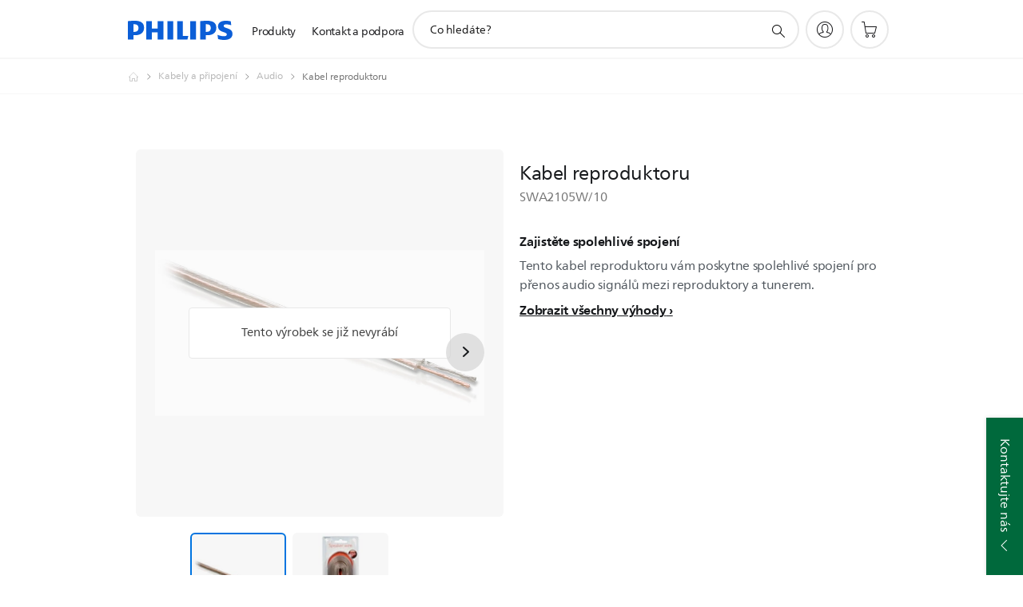

--- FILE ---
content_type: text/html;charset=utf-8
request_url: https://www.philips.cz/c-p/SWA2105W_10/kabel-reproduktoru
body_size: 44315
content:
<!DOCTYPE HTML><html lang="cs-cz" dir="ltr" class="no-js non-ie" xmlns:wb="http://open.weibo.com/wb"> <head> <meta charset="utf-8"> <meta name="viewport" content="width=device-width, initial-scale=1"> <script>LUX=function(){function n(){return Date.now?Date.now():+new Date}var r,t=n(),a=window.performance||{},e=a.timing||{activationStart:0,navigationStart:(null===(r=window.LUX)||void 0===r?void 0:r.ns)||t};function i(){return a.now?(r=a.now(),Math.floor(r)):n()-e.navigationStart;var r}(LUX=window.LUX||{}).ac=[],LUX.addData=function(n,r){return LUX.cmd(["addData",n,r])},LUX.cmd=function(n){return LUX.ac.push(n)},LUX.getDebug=function(){return[[t,0,[]]]},LUX.init=function(){return LUX.cmd(["init"])},LUX.mark=function(){for(var n=[],r=0;r<arguments.length;r++)n[r]=arguments[r];if(a.mark)return a.mark.apply(a,n);var t=n[0],e=n[1]||{};void 0===e.startTime&&(e.startTime=i());LUX.cmd(["mark",t,e])},LUX.markLoadTime=function(){return LUX.cmd(["markLoadTime",i()])},LUX.measure=function(){for(var n=[],r=0;r<arguments.length;r++)n[r]=arguments[r];if(a.measure)return a.measure.apply(a,n);var t,e=n[0],o=n[1],u=n[2];t="object"==typeof o?n[1]:{start:o,end:u};t.duration||t.end||(t.end=i());LUX.cmd(["measure",e,t])},LUX.send=function(){return LUX.cmd(["send"])},LUX.ns=t;var o=LUX;return window.LUX_ae=[],window.addEventListener("error",(function(n){window.LUX_ae.push(n)})),o}();</script> <script>!function(){var e=document.cookie.split("; ").find(function(e){return e.startsWith("notice_gdpr_prefs=")});if(e){var t=e.split("=")[1].split(/[,:\s]+/);t.includes("1")&&((n=document.createElement("script")).src="https://cdn.speedcurve.com/js/lux.js?id=33353111",n.async=!0,n.crossOrigin="anonymous",document.head.appendChild(n))}}();</script> <script>LUX.label="Product Detail";</script> <link rel="preconnect" href="https://www.googletagmanager.com"> <link rel="preconnect" href="https://images.philips.com"> <link rel="preconnect" href="https://consent.trustarc.com/"> <link rel="preconnect" href="https://philipselectronicsne.tt.omtrdc.net" crossorigin="use-credentials"> <link rel="preconnect" href="https://www.googleoptimize.com"> <link rel="preload" href="/c-etc/philips/clientlibs/foundation-base/clientlibs-css-rb2014/fonts/neuefrutigerworld-1.20.0-w02/NeueFrutigerWorldW02-Book.woff2" as="font" type="font/woff2" media="(min-width:701px)" crossorigin> <link rel="preload" href="/c-etc/philips/clientlibs/foundation-base/clientlibs-css-rb2014/fonts/neuefrutigerworld-1.20.0-w02/NeueFrutigerWorldW02-Bold.woff2" as="font" type="font/woff2" media="(min-width:701px)" crossorigin> <link rel="preload" href="/c-etc/philips/clientlibs/foundation-base/clientlibs-css-rb2014/fonts/neuefrutigerworld-1.20.0-w02/NeueFrutigerWorldW02-Light.woff2" as="font" type="font/woff2" media="(min-width:701px)" crossorigin> <link rel="preload" href="/c-etc/philips/clientlibs/foundation-base/clientlibs-css-rb2014/fonts/philips-global-icon-font/philips-global-icon-font-v2.8.woff2" as="font" type="font/woff2" crossorigin> <link rel="preload" href="/c-etc/philips/clientlibs/foundation-base/clientlibs-css-rb2014/fonts/philips-global-icon-font/philips-global-icon-font-32-v2.8.woff2" as="font" type="font/woff2" crossorigin> <script> window.dtm=window.dtm || {};
dtm.dnt=false; </script> <title> Kabel reproduktoru SWA2105W/10 | Philips</title> <meta name="description" content=" - Tento kabel reproduktoru vám poskytne spolehlivé spojení pro přenos audio signálů mezi reproduktory a tunerem."> <meta name="keywords" content="Kabely a připojení, Audio, SWA2105W/10, Kabel reproduktoru"> <meta name="PHILIPS.CONTEXT.LOCALE" content="cs_cz"> <meta name="PHILIPS.CONTEXT.CM.ENABLE" content="true"><meta name="PS_CARDTYPE" content="generic"> <meta name="PS_CONTENTTYPE_KEY" content="product"> <meta name="PS_CONTENTTYPE" content="Výrobek"> <meta name="PS_FILTER_CONTENTTYPE" content="Výrobky"> <meta name="PS_CONTENTGROUP" content="Výrobky"> <meta name="PS_TITLE" content="Kabel reproduktoru"> <meta name="PS_SUBTITLE" content=""> <meta name="PS_BODYTEXT" content=" - Tento kabel reproduktoru vám poskytne spolehlivé spojení pro přenos audio signálů mezi reproduktory a tunerem."> <meta name="PS_IMAGE" content="https://images.philips.com/is/image/philipsconsumer/03b0aa4f3011406988b1b0c4004a40a4?$pnglarge$"> <meta name="PS_PRODUCT_CONSUMER_STATUS" content="SUPPORT"> <meta name="PS_DTN" content="SWA2105W/10"> <meta name="PS_QUICKLINK_1_LABEL" content="Přehled"> <meta name="PS_QUICKLINK_1_LINK" content="https://www.philips.cz/c-p/SWA2105W_10/kabel-reproduktoru"> <meta name="PS_QUICKLINK_2_LABEL" content="Vlastnosti"> <meta name="PS_QUICKLINK_2_LINK" content="https://www.philips.cz/c-p/SWA2105W_10/kabel-reproduktoru/overview#specifications"> <meta name="PS_QUICKLINK_3_LABEL" content="Recenze"> <meta name="PS_QUICKLINK_3_LINK" content="https://www.philips.cz/c-p/SWA2105W_10/kabel-reproduktoru/overview#reviews"> <meta name="PS_QUICKLINK_4_LABEL" content="Podpora"> <meta name="PS_QUICKLINK_4_LINK" content="https://www.philips.cz/c-p/SWA2105W_10/kabel-reproduktoru/support#reviews"> <meta name="PS_GTIN" content="8710895994552"> <meta name="PS_PRODUCT_RANK" content="99"> <meta name="PS_PRODUCT_GROUP" content="Obraz a zvuk"> <meta name="PS_PRODUCT_CATEGORY" content="Kabely a připojení"> <meta name="PS_PRODUCT_SUBCATEGORY" content="Audio"> <meta name="PS_PRODUCT_TYPE" content="CRP"> <meta name="PS_PRODUCT_VERSIONS" content="10&nbsp;m| 18&nbsp;AWG"> <meta name="PS_DATE" content="2009-10-12T00:00:00.000+02:00"> <meta name="PS_PRODUCT_SHOPAVAILABILITY" content="false"> <meta name="PS_PRODUCT_ACCESSORY" content="false"> <meta name="PS_ACCESSORY_CTNS" content=""> <meta name="PS_PRODUCT_SOLD_ON_PHILIPS" content="false"> <meta name="PS_PRODUCT_PROMOTION" content="false"> <meta name="PS_PRODUCT_SHOPDISCOUNT" content="false"> <meta name="PS_SHOP_ENABLED" content="true"> <meta name="PS_PRODUCT_GROUP_ID" content="SOUND_AND_VISION_GR"> <meta name="PS_PRODUCT_CATEGORY_ID" content="CABLES_AND_CONNECTIVITY_CA"> <meta name="PS_PRODUCT_SUBCATEGORY_ID" content="AUDIO_SU"> <meta name="PHILIPS.METRICS.DIVISION" content="CP"> <meta name="PHILIPS.METRICS.SECTION" content="main"> <meta name="PHILIPS.METRICS.COUNTRY" content="cz"> <meta name="PHILIPS.METRICS.LANGUAGE" content="cs"> <meta name="PHILIPS.METRICS.CATALOGTYPE" content="consumer"> <meta name="PHILIPS.METRICS.PRODUCTGROUP" content="sound_and_vision"> <meta name="PHILIPS.METRICS.PRODUCTCATEGORY" content="cables_and_connectivity"> <meta name="PHILIPS.METRICS.PRODUCTSUBCATEGORY" content="audio"> <meta name="PHILIPS.METRICS.PRODUCTID" content="swa2105w_10"> <meta name="PHILIPS.METRICS.PAGENAME" content="swa2105w_10:overview"> <meta property="og:title" content="Buy the Philips Kabel reproduktoru SWA2105W/10 Kabel reproduktoru"> <meta property="og:description" content="Tento kabel reproduktoru vám poskytne spolehlivé spojení pro přenos audio signálů mezi reproduktory a tunerem.‎"> <meta property="og:type" content="product"> <meta property="og:url" content="https://www.philips.cz/c-p/SWA2105W_10/kabel-reproduktoru"> <meta property="og:site_name" content="Philips"> <meta property="twitter:label2" content="Kabely a připojení"> <meta property="twitter:data2" content="Audio"> <script> window.philips = window.philips || {};



philips.context = {
    sector: 'CP',
    isAuthorMode: 'false',
    
    locale: {
        country: 'cz',
        language: 'cs',
        currency: '',
        code: 'cs_CZ'
    },
    productCatalog: {
        ctn: 'swa2105w/10',
        catalogType: 'consumer',
        productGroup: 'sound_and_vision',
        productCategory: 'cables_and_connectivity',
        productSubCategory: 'audio',
        shopEnabled : 'false',
        price: "''",
        
        stars: '',
        reviews: '',
        
        inStock: '',
    },
     productCatalogId:
    {
        ctn: 'SWA2105W/10',
        groupId: 'SOUND_AND_VISION_GR',
        categoryId: 'CABLES_AND_CONNECTIVITY_CA',
        subcategoryId: 'AUDIO_SU',
    },
    page: {
        section: 'main',
        pageName: 'swa2105w/10:overview',
        pageType: 'product_detail',
        pageSubType: 'overview',
        pageDetail: 'CRP',
        tags: '',
        infoType: '',
        trackingGroup: 'D2C-WEB-UPF-Product',
    },
    url: {
        repositoryPath: '/content/B2C/cs_CZ/product-catalog/so/kabely-a-pripojeni/audio/SWA2105W_10',
        findSimilarProductsLink: 'https://www.philips.cz/c-m-so/kabely-a-pripojeni/audio/latest',
        
        personalizationUrl:'https://www.philips.cz/c-p/SWA2105W_10/kabel-reproduktoru'
    }
}; </script> <script src="/a1l4rgpa1fx2crzaqh/s3ns3t0g4k288vipw56.js"></script> <script src="/a1l4rgpa1fx2crzaqh/t1l6vgru59xvprnlz0ll.js" defer></script> <link rel="canonical" href="https://www.philips.cz/c-p/SWA2105W_10/kabel-reproduktoru"/> <link rel="apple-touch-icon" href="/c-etc/philips/clientlibs/foundation-base/clientlibs-css/img/favicon/favicon-hd.png"> <link rel="icon" type="image/svg+xml" href="/c-etc/philips/clientlibs/foundation-base/clientlibs-css/img/favicon/favicon.svg"> <link rel="icon" type="image/png" href="/c-etc/philips/clientlibs/foundation-base/clientlibs-css/img/favicon/favicon-192x192.png" sizes="192x192"> <link rel="icon" type="image/png" href="/c-etc/philips/clientlibs/foundation-base/clientlibs-css/img/favicon/favicon-96x96.png" sizes="96x96"> <link rel="icon" type="image/png" href="/c-etc/philips/clientlibs/foundation-base/clientlibs-css/img/favicon/favicon-32x32.png" sizes="32x32"> <link rel="icon" type="image/png" href="/c-etc/philips/clientlibs/foundation-base/clientlibs-css/img/favicon/favicon-16x16.png" sizes="16x16"> <meta name="msapplication-TileColor" content="#ffffff"> <meta name="msapplication-TileImage" content="/etc/philips/clientlibs/foundation-base/clientlibs-css/img/favicon/favicon-hd.png"> <script id="product-schema" data-shoppub-eop="" data-shop="false" type="application/ld+json"> {"@type":"Product","@context":"http://schema.org/","name":"Kabel reproduktoru","url":"https://www.philips.cz/c-p/SWA2105W_10/kabel-reproduktoru","image":["https://images.philips.com/is/image/philipsconsumer/03b0aa4f3011406988b1b0c4004a40a4"],"description":"Tento kabel reproduktoru vám poskytne spolehlivé spojení pro přenos audio signálů mezi reproduktory a tunerem.","sku":"SWA2105W/10","mpn":"SWA2105W/10","gtin13":"8710895994552","brand":{"@type":"Thing","name":"Philips"}}</script> <script type="text/javascript"> (function(){(function(l,u,C){var O=[],P=[],f={_version:"3.6.0",_config:{classPrefix:"test-",enableClasses:!0,enableJSClass:!0,usePrefixes:!0},_q:[],on:function(e,t){var n=this;setTimeout(function(){t(n[e])},0)},addTest:function(e,t,n){P.push({name:e,fn:t,options:n})},addAsyncTest:function(e){P.push({name:null,fn:e})}},s=function(){};s.prototype=f,s=new s,s.addTest("svg",!!u.createElementNS&&!!u.createElementNS("http://www.w3.org/2000/svg","svg").createSVGRect),s.addTest("localstorage",function(){var e="modernizr";try{return localStorage.setItem(e,e),localStorage.removeItem(e),!0}catch{return!1}});var w=f._config.usePrefixes?" -webkit- -moz- -o- -ms- ".split(" "):["",""];f._prefixes=w;function v(e,t){return typeof e===t}function F(){var e,t,n,r,i,a,o;for(var p in P)if(P.hasOwnProperty(p)){if(e=[],t=P[p],t.name&&(e.push(t.name.toLowerCase()),t.options&&t.options.aliases&&t.options.aliases.length))for(n=0;n<t.options.aliases.length;n++)e.push(t.options.aliases[n].toLowerCase());for(r=v(t.fn,"function")?t.fn():t.fn,i=0;i<e.length;i++)a=e[i],o=a.split("."),o.length===1?s[o[0]]=r:(s[o[0]]&&!(s[o[0]]instanceof Boolean)&&(s[o[0]]=new Boolean(s[o[0]])),s[o[0]][o[1]]=r),O.push((r?"":"no-")+o.join("-"))}}var g=u.documentElement,_=g.nodeName.toLowerCase()==="svg";function A(e){var t=g.className,n=s._config.classPrefix||"";if(_&&(t=t.baseVal),s._config.enableJSClass){var r=new RegExp("(^|\\s)"+n+"no-js(\\s|$)");t=t.replace(r,"$1"+n+"js$2")}s._config.enableClasses&&(t+=" "+n+e.join(" "+n),_?g.className.baseVal=t:g.className=t)}var j="Moz O ms Webkit",L=f._config.usePrefixes?j.toLowerCase().split(" "):[];f._domPrefixes=L;var T;(function(){var e={}.hasOwnProperty;!v(e,"undefined")&&!v(e.call,"undefined")?T=function(t,n){return e.call(t,n)}:T=function(t,n){return n in t&&v(t.constructor.prototype[n],"undefined")}})(),f._l={},f.on=function(e,t){this._l[e]||(this._l[e]=[]),this._l[e].push(t),s.hasOwnProperty(e)&&setTimeout(function(){s._trigger(e,s[e])},0)},f._trigger=function(e,t){if(this._l[e]){var n=this._l[e];setTimeout(function(){var r,i;for(r=0;r<n.length;r++)i=n[r],i(t)},0),delete this._l[e]}};function q(e,t){if(typeof e=="object")for(var n in e)T(e,n)&&q(n,e[n]);else{e=e.toLowerCase();var r=e.split("."),i=s[r[0]];if(r.length==2&&(i=i[r[1]]),typeof i<"u")return s;t=typeof t=="function"?t():t,r.length==1?s[r[0]]=t:(s[r[0]]&&!(s[r[0]]instanceof Boolean)&&(s[r[0]]=new Boolean(s[r[0]])),s[r[0]][r[1]]=t),A([(t&&t!=!1?"":"no-")+r.join("-")]),s._trigger(e,t)}return s}s._q.push(function(){f.addTest=q});function y(){return typeof u.createElement!="function"?u.createElement(arguments[0]):_?u.createElementNS.call(u,"http://www.w3.org/2000/svg",arguments[0]):u.createElement.apply(u,arguments)}s.addTest("canvas",function(){var e=y("canvas");return!!(e.getContext&&e.getContext("2d"))});var k="CSS"in l&&"supports"in l.CSS,G="supportsCSS"in l;s.addTest("supports",k||G);function J(){var e=u.body;return e||(e=y(_?"svg":"body"),e.fake=!0),e}function z(e,t,n,r){var i="modernizr",a,o,p,c,m=y("div"),d=J();if(parseInt(n,10))for(;n--;)p=y("div"),p.id=r?r[n]:i+(n+1),m.appendChild(p);return a=y("style"),a.type="text/css",a.id="s"+i,(d.fake?d:m).appendChild(a),d.appendChild(m),a.styleSheet?a.styleSheet.cssText=e:a.appendChild(u.createTextNode(e)),m.id=i,d.fake&&(d.style.background="",d.style.overflow="hidden",c=g.style.overflow,g.style.overflow="hidden",g.appendChild(d)),o=t(m,e),d.fake?(d.parentNode.removeChild(d),g.style.overflow=c,g.offsetHeight):m.parentNode.removeChild(m),!!o}var V=function(){var e=l.matchMedia||l.msMatchMedia;return e?function(t){var n=e(t);return n&&n.matches||!1}:function(t){var n=!1;return z("@media "+t+" { #modernizr { position: absolute; } }",function(r){n=(l.getComputedStyle?l.getComputedStyle(r,null):r.currentStyle).position=="absolute"}),n}}();f.mq=V;var X=f.testStyles=z;s.addTest("touchevents",function(){return!!("ontouchstart"in l||l.DocumentTouch&&u instanceof DocumentTouch)});var R=f._config.usePrefixes?j.split(" "):[];f._cssomPrefixes=R;function W(e,t){return!!~(""+e).indexOf(t)}function B(e){return e.replace(/([a-z])-([a-z])/g,function(t,n,r){return n+r.toUpperCase()}).replace(/^-/,"")}var N=function(e){var t=w.length,n=l.CSSRule,r;if(typeof n>"u")return C;if(!e)return!1;if(e=e.replace(/^@/,""),r=e.replace(/-/g,"_").toUpperCase()+"_RULE",r in n)return"@"+e;for(var i=0;i<t;i++){var a=w[i],o=a.toUpperCase()+"_"+r;if(o in n)return"@-"+a.toLowerCase()+"-"+e}return!1};f.atRule=N;function H(e,t){return function(){return e.apply(t,arguments)}}function Z(e,t,n){var r;for(var i in e)if(e[i]in t)return n===!1?e[i]:(r=t[e[i]],v(r,"function")?H(r,n||t):r);return!1}var I={elem:y("modernizr")};s._q.push(function(){delete I.elem});var h={style:I.elem.style};s._q.unshift(function(){delete h.style});function U(e){return e.replace(/([A-Z])/g,function(t,n){return"-"+n.toLowerCase()}).replace(/^ms-/,"-ms-")}function K(e,t,n){var r;if("getComputedStyle"in l){r=getComputedStyle.call(l,e,t);var i=l.console;if(r!==null)n&&(r=r.getPropertyValue(n));else if(i){var a=i.error?"error":"log";i[a].call(i,"getComputedStyle returning null, its possible modernizr test results are inaccurate")}}else r=!t&&e.currentStyle&&e.currentStyle[n];return r}function Q(e,t){var n=e.length;if("CSS"in l&&"supports"in l.CSS){for(;n--;)if(l.CSS.supports(U(e[n]),t))return!0;return!1}else if("CSSSupportsRule"in l){for(var r=[];n--;)r.push("("+U(e[n])+":"+t+")");return r=r.join(" or "),z("@supports ("+r+") { #modernizr { position: absolute; } }",function(i){return K(i,null,"position")=="absolute"})}return C}function D(e,t,n,r){if(r=v(r,"undefined")?!1:r,!v(n,"undefined")){var i=Q(e,n);if(!v(i,"undefined"))return i}for(var a,o,p,c,m,d=["modernizr","tspan","samp"];!h.style&&d.length;)a=!0,h.modElem=y(d.shift()),h.style=h.modElem.style;function E(){a&&(delete h.style,delete h.modElem)}for(p=e.length,o=0;o<p;o++)if(c=e[o],m=h.style[c],W(c,"-")&&(c=B(c)),h.style[c]!==C)if(!r&&!v(n,"undefined")){try{h.style[c]=n}catch{}if(h.style[c]!=m)return E(),t=="pfx"?c:!0}else return E(),t=="pfx"?c:!0;return E(),!1}var Y=f.testProp=function(e,t,n){return D([e],C,t,n)};function x(e,t,n,r,i){var a=e.charAt(0).toUpperCase()+e.slice(1),o=(e+" "+R.join(a+" ")+a).split(" ");return v(t,"string")||v(t,"undefined")?D(o,t,r,i):(o=(e+" "+L.join(a+" ")+a).split(" "),Z(o,t,n))}f.testAllProps=x;function S(e,t,n){return x(e,C,C,t,n)}f.testAllProps=S,s.addTest("flexbox",S("flexBasis","1px",!0)),s.addTest("csstransforms",function(){return navigator.userAgent.indexOf("Android 2.")===-1&&S("transform","scale(1)",!0)}),s.addTest("csstransforms3d",function(){return!!S("perspective","1px",!0)}),s.addTest("csstransitions",S("transition","all",!0)),s.addTest("appearance",S("appearance"));var b=f.prefixed=function(e,t,n){return e.indexOf("@")===0?N(e):(e.indexOf("-")!=-1&&(e=B(e)),t?x(e,t,n):x(e,"pfx"))};s.addTest("fullscreen",!!(b("exitFullscreen",u,!1)||b("cancelFullScreen",u,!1))),s.addTest("objectfit",!!b("objectFit"),{aliases:["object-fit"]}),F(),A(O),delete f.addTest,delete f.addAsyncTest;for(var M=0;M<s._q.length;M++)s._q[M]();l.Modernizr=s})(window,document),window.Modernizr.addTest("correctvh",function(){return!navigator.userAgent.match(/(iPad|iPhone);.*CPU.*OS (6|7)_\d/i)}),window.Modernizr.addTest("touch",function(){return window.Modernizr.touchevents}),window.Modernizr.addTest("ipad",function(){return!!navigator.userAgent.match(/iPad/i)}),window.Modernizr.addTest("iphone",function(){return!!navigator.userAgent.match(/iPhone/i)}),window.Modernizr.addTest("ipod",function(){return!!navigator.userAgent.match(/iPod/i)}),window.Modernizr.addTest("ios",function(){return window.Modernizr.ipad||window.Modernizr.ipod||window.Modernizr.iphone}),function(){var l=document.documentElement,u="no-js";window.Modernizr._config.classPrefix&&l.className.indexOf(u)>-1&&(l.className=l.className.replace(u,window.Modernizr._config.classPrefix+"js"))}(),function(){window.sessionStorage&&window.sessionStorage.getItem("philips.hideRecallBanner")==="true"&&document.documentElement.classList.add("pv-hrb")}()})(); </script><link rel="stylesheet" href="/c-etc/designs/b2c-seamless-theme/clientlibs.260119.css" type="text/css"> <script type="application/json" class="pv-d2c-search__translations"> {"translations":{"d2c-search.sort-by":"Seřazeno podle:","d2c-search.more-tab":"Podpora a další","d2c-search.versuni-lp-card-vacuum-link":"https://www.home-appliances.philips/cz/cs/u/floor-care-vacuums-mops?utm_source=philips.fi&utm_medium=referral&utm_campaign=int-search","d2c-search.search-empty":"Prázdné vyhledávání","d2c-search.sort-by-date-asc":"Datum (vzestupně)","d2c-search.popular-support-topics-title":"Témata podpory","d2c-search.filter-rating-value":"{0} a výše","d2c-search.help-banner-title":"Najděte výrobky a podporu z oblasti zdravotní a nemocniční péče","d2c-search.suggested-results":"Navrhované výsledky","TBD":"Na skladě","d2c-search.versuni-lp-card-climate-link":"https://www.home-appliances.philips/cz/cs/u/climate-care?utm_source=philips.fi&utm_medium=referral&utm_campaign=int-search","d2c-search.filter-range-max":"Max","d2c-search.versuni-lp-card-kitchen-link":"https://www.home-appliances.philips/cz/cs/u/kitchen-appliances?utm_source=philips.fi&utm_medium=referral&utm_campaign=int-search","d2c-search.versuni-lp-card-home-link":"https://www.home.id/cs-CZ/support?utm_source=philips.fi&utm_medium=referral&utm_campaign=int-search","d2c-search.sort-by-date-desc":"Datum (sestupně)","d2c-search.no-result-for-search":"Litujeme! Nebyly nalezeny žádné výsledky. ","d2c-search.nmore":"Více","d2c-search.add-to-cart-btn":"Přidat do košíku","d2c-search.search-results-for":"Výsledky hledání pro","d2c-search.tab.modal.option.support":"Vyhledat podporu pro výrobek","d2c-search.versuni-lp-card-pet-title":"Péče o domácí mazlíčky","d2c-search.versuni-lp-title":"Zdá se, že hledáte produkty pro domácnost","d2c-search.tab.modal.list.label":"Co konkrétně hledáte?","d2c-search.overall-rating":"Celkové hodnocení","d2c-search.bundle-discount-label":"Sleva na balíček","d2c-search.recently-viewed-title":"Nedávno prohlížené položky","d2c-search.filter-rating-title":"Zákaznické hodnocení","d2c-search.versuni-lp-card-coffee-link":"https://www.home-appliances.philips/cz/cs/u/coffee-machines?utm_source=philips.fi&utm_medium=referral&utm_campaign=int-search","d2c-search.submit-search-box":"Zadat vyhledávání","d2c-search.sort-by-size-asc":"Velikost (vzestupně)","d2c-search.filters-title":"Filtry","d2c-search.sort-by-alphabetical-desc":"Podle abecedy (sestupně)","d2c-search.help-banner-cta-link":"https://www.philips.cz/healthcare","d2c-search.versuni-lp-card-garden-link":"https://www.home-appliances.philips/cz/cs/u/garden-care?utm_source=philips.fi&utm_medium=referral&utm_campaign=int-search","d2c-search.tab.modal.option.products":"Prozkoumejte výrobky k zakoupení","d2c-search.versuni-lp-card-home-title":"Péče o produkty a podpora","d2c-search.sort-by-relevance":"Relevantnost","d2c-search.filter-price-title":"Cena","d2c-search.help-banner-desc":"Ultrazvuk, monitory a zobrazování"," d2c-search.more-tab":"Podpora a další","d2c-search.sort-by-newest":"Nejnovější","d2c-search.versuni-lp-card-kitchen-title":"Kuchyňské spotřebiče","d2c-search.popular-categories-title":"Oblíbené kategorie","d2c-search.clear":"Jasno","d2c-search.help-suggestions-title":"Návrhy","d2c-search.products-tab":"Koupit","d2c-search.versuni-lp-card-climate-title":"P​éče o vzduch","d2c-search-added-to-cart-btn":"Přidáno do košíku","d2c-search.refurbishment-label":"Repasování","notify-me-btn":"Přidat do košíku","d2c-search.sort-by-size-desc":"Velikost (sestupně)","d2c-search.search-box-sitewide":"Hledat na celé stránce","d2c-search.filter-apply-all":"Použít filtry\n","d2c-search.what-look-for":"Co hledáte?","d2c-search.sort-by-price-high-to-low":"Cena (nejvyšší)","d2c-search.try-different-search":"Zkuste vyhledat jiný termín.","d2c-search.notify-me-btn":"Upozorněte mě","d2c-search.versuni-lp-card-vacuum-title":"Péče o podlahy – vysavače a mopy","d2c-search.versuni-lp-card-coffee-title":"Kávovary","d2c-search.filter-price-range":"Cena {0}–{1}","d2c-search.sort-by-alphabetical-asc":"Podle abecedy (vzestupně)","d2c-search.versuni-lp-card-ironing-link":"https://www.home-appliances.philips/cz/cs/u/garment-care-ironing?utm_source=philips.fi&utm_medium=referral&utm_campaign=int-search","d2c-search.versuni-lp-card-ironing-title":"Péče o oděvy a žehlení","d2c-search.sort-by-rating":"Hodnocení","d2c-search.filter-price-title8":"Cena","d2c-search.help-banner-cta-text":"Přejít na stránky Philips.com/healthcare","d2c-search.search-box-label":"Hledat na stránce","d2c-search.tab.modal.title\n":"Hledat","d2c-search.filter-range-min":"Min","d2c-search.filter-availability-in-stock":"Na skladě","d2c-search.versuni-lp-card-pet-link":"https://www.home-appliances.philips/cz/cs/u/pet-care?utm_source=philips.fi&utm_medium=referral&utm_campaign=int-search","d2c-search.versuni-lp-card-garden-title":"Péče o zahradu","d2c-search.versuni-lp-description":"Naše domácí produkty mají nový domov! Hledáte některý z nich?","d2c-search.filter-availability-title":"Dostupnost","d2c-search.help-suggestions-1":"Ujistěte se, že jsou všechna slova správně napsaná.","d2c-search.help-suggestions-3":"Vyhledávání podle názvu výrobku (např. Airfryer, Sonicare).","d2c-search.help-suggestions-2":"Vyhledávání podle čísla výrobku (např. HD9240/90, L2BO/00).","d2c-search.added-to-cart-btn":"Přidáno do košíku","d2c-search.help-suggestions-4":"Zkuste jiná klíčová slova.","d2c-search.filter-clear-all":"Vyčistit filtry","d2c-search.sort-by-price-low-to-high":"Cena (nejnižší)"}} </script></head> <body class="crprpoductpage " style=" " data-country="CZ" data-language="cs" data-locale="cs_CZ"> <!--<noindex>--> <!-- HEADER SECTION START --> <div class="genericheaderpage basepage page"><div class="header n02v3-header-a n02v3-header component-base"> <header class="p-n02v3 p-layout-row p-n02v3__hamburger--close
     
     
    default pv-padding-block-end--m
     
     p-n02v3__contextual 
     
     p-n02v3__shop 
    p-n02v3__usp-banner--active 
    p-n02v3--b2c
    p-n02v3--show-search-field
    
     "
        data-n25="false"
        data-n25-mobile="false"
        data-flyout-links="{&quot;howToRegister&quot;:&quot;https://www.philips.cz/myphilips/register-your-product&quot;,&quot;myProducts&quot;:&quot;/myphilips#/my-products&quot;,&quot;registerProduct&quot;:&quot;/myphilips#/register-new-product/search&quot;,&quot;myDashboard&quot;:&quot;/myphilips#/my-home&quot;,&quot;login&quot;:&quot;/myphilips&quot;,&quot;myAccount&quot;:&quot;https://www.philips.cz/myphilips/register-product#tab\u003duser&quot;,&quot;signUp&quot;:&quot;https://www.philips.cz/myphilips/login#tab\u003dsign-up&quot;}"
        data-is-fixed-height="true"
        data-is-stock-indicator = "inherit"
        data-stock-market=""
        data-stock-indicator-api = "https://tools.eurolandir.com/tools/pricefeed/xmlirmultiiso5.aspx?companyid=2522"
        data-shop-site=""> <div class="p-n02v3__top-banner" data-shop-error-message="Z důvodu plánované údržby nyní nelze provádět nákupy. Zkuste to znovu za několik hodin.
"> <div class="geodetectionbar tc53-geo-detection-bar"> <div class="p-tc53-geo-detection-bar" data-current-page-path='/content/B2C/cs_CZ/product-catalog/so/kabely-a-pripojeni/audio/SWA2105W_10'> <script type="text/x-handlebars-template" data-template="tc53-geo-detection-bar-template"> <div class="p-notification-bar p-navigation" > <span class="p-text p-direction-ltr"> <label class="p-label" >This page is also available in</label> <a  data-track-type="track-conversion" data-track-name="interaction"  data-track-description="link:geo_detection" class="p-anchor-geobar" href="{{url}}">{{urlLinkName}}</a> </span> <button class="p-close p-square p-inverted p-icon-close p-small" aria-label="Zavřít"></button> </div> </script> </div> </div> <div class="p-n02v3__usp-banner-wrapper  p-hidden "> <ul class="p-n02v3__usp-banner p-layout-inner p-cell-gutter
                                                 p-n02v3__usp-banner--col4"> <li class="p-n02v3__usp-banner-item"> <div class="gc23v2-1 gc23v2-icon component-base"> <div class="p-gc23v2-icon  
         p-icon-with-text
		
		
         p-row-gutter  "> <i class="p-icon-transport-truck"
							aria-label="transport truck icon"></i> <div class="p-gc23v2-icon-text"> <p>Doprava zdarma: 2-3 pracovní dny</p> </div> </div> </div> </li> <li class="p-n02v3__usp-banner-item"> <div class="gc23v2-2 gc23v2-icon component-base"> <div class="p-gc23v2-icon  
         p-icon-with-text
		
		
         p-row-gutter  "> <i class="p-icon-rosette"
							aria-label="rosette icon"></i> <div class="p-gc23v2-icon-text"> <p>Záruka 2+1 rok na vše z osobní péče a Avent</p> </div> </div> </div> </li> <li class="p-n02v3__usp-banner-item"> <div class="gc23v2-3 gc23v2-icon component-base"> <div class="p-gc23v2-icon  
         p-icon-with-text
		
		
         p-row-gutter  "> <i class="p-icon-clock"
							aria-label="clock icon"></i> <div class="p-gc23v2-icon-text"> <p>Vrácení zboží do 30 dní</p> </div> </div> </div> </li> <li class="p-n02v3__usp-banner-item"> <div class="gc23v2-4 gc23v2-icon component-base"> <div class="p-gc23v2-icon  
         p-icon-with-text
		
		
         p-row-gutter  "> <!--googleoff: anchor--> <a class="" data-track-type="track-conversion" data-track-name="interaction" data-track-compid="gc23v2" data-track-description="button:link" href="https://www.philips.cz/c-e/member.html" target="_self" title="(opens in the same window)" rel="" aria-label=""> <i class="p-icon-announcements"
							aria-label="foundation-base.gc23.p-icon-announcements"></i> <div class="p-gc23v2-icon-text"> <p>Získejte 10 % slevu&nbsp;&nbsp;</p> </div> </a> <!--googleon: anchor--> </div> </div> </li> </ul> </div> </div> <div class="p-n02v3__inner"> <div class="p-layout-inner"> <div class="p-n02v3__shape"> <a href='https://www.philips.cz/' title="Hlavní stránka" class="p-n02v3__shapelink"> <div class="p-n02v3__shape-wrapper"> <svg width="131" height="24" viewBox="0 0 131 24" fill="none" xmlns="http://www.w3.org/2000/svg"> <path d="M44.4019 0.480751V23.5192H37.3709V14.4601H30.0545V23.5192H23.0235V0.480751H30.0545V9.63756H37.3709V0.480751H44.4019ZM68.8676 18.892V0.480751H61.8366V23.5192H74.5465L75.6056 18.892H68.8601H68.8676ZM56.6385 0.480751H49.6075V23.5192H56.6385V0.480751ZM85.1455 0.480751H78.1145V23.5192H85.1455V0.480751ZM119.82 6.36244C119.82 5.10798 121.074 4.52958 123.095 4.52958C125.311 4.52958 127.715 5.01033 129.36 5.68639L128.781 0.676056C126.948 0.292958 125.311 0 122.329 0C116.65 0 112.789 2.2385 112.789 6.94085C112.789 15.0385 123.771 13.4009 123.771 17.1568C123.771 18.5991 122.712 19.3728 120.113 19.3728C117.799 19.3728 114.238 18.5991 112.12 17.5399L112.894 22.8432C115.012 23.6169 117.904 24 120.218 24C126.092 24 130.907 22.0695 130.907 16.2854C130.907 8.5784 119.827 10.0207 119.827 6.35493L119.82 6.36244ZM110.67 8.77371C110.67 14.6554 106.524 18.0282 99.9812 18.0282H97.4798V23.5192H90.4488V0.480751C92.8601 0.187794 96.2254 0 99.0197 0C106.246 0 110.678 2.31361 110.678 8.77371H110.67ZM103.737 8.87136C103.737 5.97934 102.1 4.34178 98.6291 4.34178C98.2685 4.34178 97.8854 4.34178 97.4723 4.36432V13.8817H98.6291C102.287 13.8817 103.737 11.861 103.737 8.87136ZM20.2291 8.77371C20.2291 14.6554 16.0901 18.0282 9.53991 18.0282H7.0385V23.5192H0V0.480751C2.41127 0.187794 5.77653 0 8.57089 0C15.7972 0 20.2216 2.31361 20.2216 8.77371H20.2291ZM13.2883 8.87136C13.2883 5.97934 11.6507 4.34178 8.18779 4.34178C7.82723 4.34178 7.44413 4.34178 7.03099 4.36432V13.8817H8.18779C11.846 13.8817 13.2883 11.861 13.2883 8.87136Z" fill="#0B5ED7"/> </svg> </div> </a> </div> </div> <nav class="p-n02v3__menu"> <div class="p-n02v3__mobiletopbg" aria-hidden="true"></div> <div class="p-n02v3__mobilebottombg" aria-hidden="true"></div> <div class="p-n02v3__m1bg"> <div class="p-n02v3__mwrap"> <div class="p-n02v3__m1title"></div> <ul class="p-n02v3__m1"> <li class="p-n02v3__mli p-n02v3__products p-m-1
                                
                                "> <a href="#" class="p-n02v3__mlink" data-track-type="track-nav-nena" data-track-compid="n02v3" data-track-navid="header" data-track-navdest="consumer:produkty"> <span class="p-n02v3__m1item pv-heading pv-body--s pv-bold">Produkty</span> </a> <div class="p-n02v3__m2bg p-n02v3__miconbg p-n02v3__m2bg--products p-n02v3__mbg--hidden
                                    p-n02v3__contextual--mgbg"> <div class="p-n02v3__mwrap"> <div class="p-n02v3__mtitle"> <div class="p-n02v3__mback">Hlavní nabídka</div> <div class="p-n02v3__listtitle "> <div class="p-n02v3__mclose"><button class="p-icon-close" arial-label="Hlavní nabídka" ></button></div> <div class="pv-heading pv-body--m pv-bold">Produkty</div> </div> </div> <ul class="p-n02v3__m2 p-n02v3__micon"> <li class="p-n02v3__mli p-m-1-1 p-n02v3__group
                                                        "> <a href="#" class="p-n02v3__mlink" data-track-type="track-nav-nena" data-track-compid="n02v3" data-track-navid="header" data-track-navdest="consumer:produkty:osobní_péče"> <span class="p-icon-personalcare--32 p-n02v3__m2icon"></span> <span class="pv-heading pv-body--s pv-bold p-n02v3__m2text">Osobní péče</span> </a> <div class="p-n02v3__m3bg p-n02v3__mflyout p-n02v3__mbg--hidden
                                                            " data-bg-level="3"> <div class="p-n02v3__mwrap"> <div class="p-n02v3__mtitle p-n02v3__t--col14"> <div class="p-n02v3__mback">Hlavní nabídka</div> <div class="p-n02v3__listtitle "> <div class="p-n02v3__mclose"><button class="p-icon-close"
                                                                                                        arial-label="Hlavní nabídka"></button></div> <div class="pv-heading pv-body--m pv-bold">Osobní péče</div> </div> </div> <ul class="p-n02v3__m3 p-n02v3__m--col14"> <li class="p-n02v3__mli p-n02v3__mli--subgroup p-m-1-1-1
                    "> <a href='#' class="p-n02v3__mlink"><span class="pv-heading pv-body--s">Pánské holení</span></a> <div class="p-n02v3__m4bg
                        " data-bg-level="4"> <div class="p-n02v3__mwrap"> <div class="p-n02v3__mtitle p-n02v3__t--col34"> <div class="p-n02v3__mback">Osobní péče</div> <div class="p-n02v3__listtitle "> <div class="p-n02v3__mclose"><button class="p-icon-close"
                                                                       arial-label="Zpět"></button></div> <a href="https://www.philips.cz/c-m-pe/pece-o-muzskou-tvar-a-telo" class="p-n02v3__mlink" data-track-type="track-nav-nena" data-track-compid="n02v3" data-track-navid="header" data-track-navdest="consumer:produkty:pe:osobní_péče:pánské_holení"> <span class="pv-heading pv-body--m pv-bold p-xs-hidden p-s-hidden p-m-hidden">Pánské holení</span> <span class="pv-heading pv-body--m pv-bold p-l-hidden">Stránka kategorie</span></a> </div> </div> <ul class="p-n02v3__m4
            p-n02v3__m--col24
            "> <li class="p-n02v3__mli p-n02v3__mli--cat p-m-1-1-1-1
             "> <a target="" href='https://www.philips.cz/c-m-pe/holici-strojky-na-oblicej/latest' class="p-n02v3__mlink p-n02v3__mlink--no-childs" data-track-type="track-nav-nena" data-track-compid="n02v3" data-track-navid="header" data-track-navdest="consumer:produkty:pe:osobní_péče:pánské_holení:facial-razors-nav"> <span class="pv-heading pv-body--s"> Holicí strojky na obličej </span> </a> </li> <li class="p-n02v3__mli p-n02v3__mli--cat p-m-1-1-1-2
             "> <a target="" href='https://www.philips.cz/c-m-pe/oneblade-zastrih-tvar-oholeni/latest' class="p-n02v3__mlink p-n02v3__mlink--no-childs" data-track-type="track-nav-nena" data-track-compid="n02v3" data-track-navid="header" data-track-navdest="consumer:produkty:pe:osobní_péče:pánské_holení:oneblade-nav"> <span class="pv-heading pv-body--s"> OneBlade </span> </a> </li> <li class="p-n02v3__mli p-n02v3__mli--cat p-m-1-1-1-3
             "> <a target="" href='https://www.philips.cz/c-m-pe/oneblade-zastrih-tvar-oholeni/latest#availability=instock&filters=ONEBLADE_FACE_STYLE_SHAVE_REPLACE_SU' class="p-n02v3__mlink p-n02v3__mlink--no-childs" data-track-type="track-nav-nena" data-track-compid="n02v3" data-track-navid="header" data-track-navdest="consumer:produkty:pe:osobní_péče:pánské_holení:oneblade-blades-nav"> <span class="pv-heading pv-body--s"> OneBlade břity </span> </a> </li> <li class="p-n02v3__mli p-n02v3__mli--cat p-m-1-1-1-4
             "> <a target="" href='https://www.philips.cz/c-m-pe/oneblade-zastrih-tvar-oholeni/intimate' class="p-n02v3__mlink p-n02v3__mlink--no-childs" data-track-type="track-nav-nena" data-track-compid="n02v3" data-track-navid="header" data-track-navdest="consumer:produkty:pe:osobní_péče:pánské_holení:philips-oneblade-intimate-navi"> <span class="pv-heading pv-body--s"> OneBlade Intimate </span> </a> </li> <li class="p-n02v3__mli p-n02v3__mli--cat p-m-1-1-1-5
             "> <a target="" href='https://www.philips.cz/c-m-pe/oneblade-zastrih-tvar-oholeni/first-shave' class="p-n02v3__mlink p-n02v3__mlink--no-childs" data-track-type="track-nav-nena" data-track-compid="n02v3" data-track-navid="header" data-track-navdest="consumer:produkty:pe:osobní_péče:pánské_holení:oneblade-first-shave-nav"> <span class="pv-heading pv-body--s"> OneBlade First Shave </span> </a> </li> <li class="p-n02v3__mli p-n02v3__mli--cat p-m-1-1-1-6
             "> <a target="" href='https://www.philips.cz/c-m-pe/stylery-na-oblicej-a-pece-o-vzhled/viceucelove-zastrihovace' class="p-n02v3__mlink p-n02v3__mlink--no-childs" data-track-type="track-nav-nena" data-track-compid="n02v3" data-track-navid="header" data-track-navdest="consumer:produkty:pe:osobní_péče:pánské_holení:multigroomers-nav"> <span class="pv-heading pv-body--s"> Multifunkční zastřihovače </span> </a> </li> <li class="p-n02v3__mli p-n02v3__mli--cat p-m-1-1-1-7
             "> <a target="" href='https://www.philips.cz/c-m-pe/odstranovani-chloupku-pro-muze' class="p-n02v3__mlink p-n02v3__mlink--no-childs" data-track-type="track-nav-nena" data-track-compid="n02v3" data-track-navid="header" data-track-navdest="consumer:produkty:pe:osobní_péče:pánské_holení:lumea-ipl-for-men-nav"> <span class="pv-heading pv-body--s"> Lumea IPL pro muže </span> </a> </li> <li class="p-n02v3__mli p-n02v3__mli--cat p-m-1-1-1-8
             "> <a target="" href='https://www.philips.cz/c-m-pe/stylery-na-oblicej-a-pece-o-vzhled/zastrihovace-vousu/latest' class="p-n02v3__mlink p-n02v3__mlink--no-childs" data-track-type="track-nav-nena" data-track-compid="n02v3" data-track-navid="header" data-track-navdest="consumer:produkty:pe:osobní_péče:pánské_holení:trimmers-nav"> <span class="pv-heading pv-body--s"> Zastřihovače vousů </span> </a> </li> <li class="p-n02v3__mli p-n02v3__mli--cat p-m-1-1-1-9
             "> <a target="" href='https://www.philips.cz/c-m-pe/systemy-bodygroomer/latest' class="p-n02v3__mlink p-n02v3__mlink--no-childs" data-track-type="track-nav-nena" data-track-compid="n02v3" data-track-navid="header" data-track-navdest="consumer:produkty:pe:osobní_péče:pánské_holení:body-groomers-nav"> <span class="pv-heading pv-body--s"> Zastřihovače na tělo </span> </a> </li> <li class="p-n02v3__mli p-n02v3__mli--cat p-m-1-1-1-10
             "> <a target="" href='https://www.philips.cz/c-m-pe/zastrihovace-vlasu/latest' class="p-n02v3__mlink p-n02v3__mlink--no-childs" data-track-type="track-nav-nena" data-track-compid="n02v3" data-track-navid="header" data-track-navdest="consumer:produkty:pe:osobní_péče:pánské_holení:hair-clippers-nav"> <span class="pv-heading pv-body--s"> Zastřihovače vlasů </span> </a> </li> <li class="p-n02v3__mli p-n02v3__mli--cat p-m-1-1-1-11
             "> <a target="" href='https://www.philips.cz/c-m-pe/stylery-na-oblicej-a-pece-o-vzhled/jemne-a-nosni-zastrihovace/latest' class="p-n02v3__mlink p-n02v3__mlink--no-childs" data-track-type="track-nav-nena" data-track-compid="n02v3" data-track-navid="header" data-track-navdest="consumer:produkty:pe:osobní_péče:pánské_holení:nose-trimmers-nav"> <span class="pv-heading pv-body--s"> Zastřihovače chloupků v nose </span> </a> </li> <li class="p-n02v3__mli p-n02v3__mli--cat p-m-1-1-1-12
             "> <a target="" href='https://www.philips.cz/c-m-ac/nahradni-dily-a-prislusentvi' class="p-n02v3__mlink p-n02v3__mlink--no-childs" data-track-type="track-nav-nena" data-track-compid="n02v3" data-track-navid="header" data-track-navdest="consumer:produkty:pe:osobní_péče:pánské_holení:body-nav"> <span class="pv-heading pv-body--s"> Příslušenství </span> </a> </li> <li class="p-n02v3__mli p-n02v3__mli--cat p-m-1-1-1-13
             "> <a target="" href='https://www.philips.cz/c-e/pe/panske-holeni.html' class="p-n02v3__mlink p-n02v3__mlink--no-childs" data-track-type="track-nav-nena" data-track-compid="n02v3" data-track-navid="header" data-track-navdest="consumer:produkty:pe:osobní_péče:pánské_holení:male-grooming-nav"> <span class="pv-heading pv-body--s"> Tipy pro muže </span> </a> </li> </ul> </div> </div> </li> <li class="p-n02v3__mli p-n02v3__mli--subgroup p-m-1-1-2
                    "> <a href='#' class="p-n02v3__mlink"><span class="pv-heading pv-body--s">Dámské holení a péče o pokožku</span></a> <div class="p-n02v3__m4bg
                        " data-bg-level="4"> <div class="p-n02v3__mwrap"> <div class="p-n02v3__mtitle p-n02v3__t--col34"> <div class="p-n02v3__mback">Osobní péče</div> <div class="p-n02v3__listtitle "> <div class="p-n02v3__mclose"><button class="p-icon-close"
                                                                       arial-label="Zpět"></button></div> <div class="pv-heading pv-body--m pv-bold">Dámské holení a péče o pokožku</div> </div> </div> <ul class="p-n02v3__m4
            p-n02v3__m--col24
            "> <li class="p-n02v3__mli p-n02v3__mli--cat p-m-1-1-2-1
             "> <a target="" href='https://www.philips.cz/c-m-pe/odstranovani-chloupku/ipl' class="p-n02v3__mlink p-n02v3__mlink--no-childs" data-track-type="track-nav-nena" data-track-compid="n02v3" data-track-navid="header" data-track-navdest="consumer:produkty:pe:osobní_péče:dámské_holení_a_péče_o_pokožku:ipl-nav"> <span class="pv-heading pv-body--s"> Lumea IPL </span> </a> </li> <li class="p-n02v3__mli p-n02v3__mli--cat p-m-1-1-2-2
             "> <a target="" href='https://www.philips.cz/c-m-pe/odstranovani-chloupku/epilatory' class="p-n02v3__mlink p-n02v3__mlink--no-childs" data-track-type="track-nav-nena" data-track-compid="n02v3" data-track-navid="header" data-track-navdest="consumer:produkty:pe:osobní_péče:dámské_holení_a_péče_o_pokožku:epilators-nav"> <span class="pv-heading pv-body--s"> Epilátory </span> </a> </li> <li class="p-n02v3__mli p-n02v3__mli--cat p-m-1-1-2-3
             "> <a target="" href='https://www.philips.cz/c-m-pe/odstranovani-chloupku/holici-strojky-pro-zeny' class="p-n02v3__mlink p-n02v3__mlink--no-childs" data-track-type="track-nav-nena" data-track-compid="n02v3" data-track-navid="header" data-track-navdest="consumer:produkty:pe:osobní_péče:dámské_holení_a_péče_o_pokožku:shavers-nav"> <span class="pv-heading pv-body--s"> Holicí strojky </span> </a> </li> <li class="p-n02v3__mli p-n02v3__mli--cat p-m-1-1-2-4
             "> <a target="" href='https://www.philips.cz/c-m-pe/odstranovani-chloupku/zastrihovac' class="p-n02v3__mlink p-n02v3__mlink--no-childs" data-track-type="track-nav-nena" data-track-compid="n02v3" data-track-navid="header" data-track-navdest="consumer:produkty:pe:osobní_péče:dámské_holení_a_péče_o_pokožku:trimmers-nav"> <span class="pv-heading pv-body--s"> Zastřihovače </span> </a> </li> <li class="p-n02v3__mli p-n02v3__mli--cat p-m-1-1-2-5
             "> <a target="" href='https://www.philips.cz/c-m-pe/oneblade-zastrih-tvar-oholeni/intimate' class="p-n02v3__mlink p-n02v3__mlink--no-childs" data-track-type="track-nav-nena" data-track-compid="n02v3" data-track-navid="header" data-track-navdest="consumer:produkty:pe:osobní_péče:dámské_holení_a_péče_o_pokožku:philips-oneblade-intimate-navi"> <span class="pv-heading pv-body--s"> OneBlade Intimate </span> </a> </li> <li class="p-n02v3__mli p-n02v3__mli--cat p-m-1-1-2-6
             "> <a target="" href='https://www.philips.cz/c-m-ac/nahradni-dily-a-prislusentvi' class="p-n02v3__mlink p-n02v3__mlink--no-childs" data-track-type="track-nav-nena" data-track-compid="n02v3" data-track-navid="header" data-track-navdest="consumer:produkty:pe:osobní_péče:dámské_holení_a_péče_o_pokožku:body-nav"> <span class="pv-heading pv-body--s"> Příslušenství </span> </a> </li> <li class="p-n02v3__mli p-n02v3__mli--cat p-m-1-1-2-7
             "> <a target="" href='https://www.philips.cz/c-e/pe/tipy-pro-krasu.html' class="p-n02v3__mlink p-n02v3__mlink--no-childs" data-track-type="track-nav-nena" data-track-compid="n02v3" data-track-navid="header" data-track-navdest="consumer:produkty:pe:osobní_péče:dámské_holení_a_péče_o_pokožku:predplatne-nahradnich-hlavic"> <span class="pv-heading pv-body--s"> Tipy na odstranění chloupků </span> </a> </li> </ul> </div> </div> </li> <li class="p-n02v3__mli p-n02v3__mli--subgroup p-m-1-1-3
                    "> <a href='#' class="p-n02v3__mlink"><span class="pv-heading pv-body--s">Péče o zuby a dásně</span></a> <div class="p-n02v3__m4bg
                        " data-bg-level="4"> <div class="p-n02v3__mwrap"> <div class="p-n02v3__mtitle p-n02v3__t--col34"> <div class="p-n02v3__mback">Osobní péče</div> <div class="p-n02v3__listtitle "> <div class="p-n02v3__mclose"><button class="p-icon-close"
                                                                       arial-label="Zpět"></button></div> <a href="https://www.philips.cz/c-e/pe/elektricke-zubni-kartacky/pece-o-ustni-dutinu.html" class="p-n02v3__mlink" data-track-type="track-nav-nena" data-track-compid="n02v3" data-track-navid="header" data-track-navdest="consumer:produkty:pe:osobní_péče:péče_o_zuby_a_dásně"> <span class="pv-heading pv-body--m pv-bold p-xs-hidden p-s-hidden p-m-hidden">Péče o zuby a dásně</span> <span class="pv-heading pv-body--m pv-bold p-l-hidden">Stránka kategorie</span></a> </div> </div> <ul class="p-n02v3__m4
            p-n02v3__m--col24
            "> <li class="p-n02v3__mli p-n02v3__mli--cat p-m-1-1-3-1
             "> <a target="" href='https://www.philips.cz/c-m-pe/elektricke-zubni-kartacky/latest' class="p-n02v3__mlink p-n02v3__mlink--no-childs" data-track-type="track-nav-nena" data-track-compid="n02v3" data-track-navid="header" data-track-navdest="consumer:produkty:pe:osobní_péče:péče_o_zuby_a_dásně:elektricke-zubni-kartacky-nav"> <span class="pv-heading pv-body--s"> Elektrické zubní kartáčky </span> </a> </li> <li class="p-n02v3__mli p-n02v3__mli--cat p-m-1-1-3-2
             "> <a target="" href='https://www.philips.cz/c-m-pe/elektricke-zubni-kartacky/sonicky-zubni-kartacek-pro-deti' class="p-n02v3__mlink p-n02v3__mlink--no-childs" data-track-type="track-nav-nena" data-track-compid="n02v3" data-track-navid="header" data-track-navdest="consumer:produkty:pe:osobní_péče:péče_o_zuby_a_dásně:sonicare-kids-nav"> <span class="pv-heading pv-body--s"> Elektrické zubní kartáčky pro děti </span> </a> </li> <li class="p-n02v3__mli p-n02v3__mli--cat p-m-1-1-3-3
             "> <a target="" href='https://www.philips.cz/c-m-pe/hlavice-pro-kartacky-na-zuby/latest' class="p-n02v3__mlink p-n02v3__mlink--no-childs" data-track-type="track-nav-nena" data-track-compid="n02v3" data-track-navid="header" data-track-navdest="consumer:produkty:pe:osobní_péče:péče_o_zuby_a_dásně:hlavice-pro-elektricke-kartacky"> <span class="pv-heading pv-body--s"> Hlavice pro elektrické zubní kartáčky </span> </a> </li> <li class="p-n02v3__mli p-n02v3__mli--cat p-m-1-1-3-4
             "> <a target="" href='https://www.philips.cz/c-m-pe/power-flosser/latest' class="p-n02v3__mlink p-n02v3__mlink--no-childs" data-track-type="track-nav-nena" data-track-compid="n02v3" data-track-navid="header" data-track-navdest="consumer:produkty:pe:osobní_péče:péče_o_zuby_a_dásně:power-flosser"> <span class="pv-heading pv-body--s"> Přístroj na čištění mezizubních prostor </span> </a> </li> <li class="p-n02v3__mli p-n02v3__mli--cat p-m-1-1-3-5
             "> <a target="" href='https://www.philips.cz/c-m-ac/nahradni-dily-a-prislusentvi' class="p-n02v3__mlink p-n02v3__mlink--no-childs" data-track-type="track-nav-nena" data-track-compid="n02v3" data-track-navid="header" data-track-navdest="consumer:produkty:pe:osobní_péče:péče_o_zuby_a_dásně:body-nav"> <span class="pv-heading pv-body--s"> Příslušenství </span> </a> </li> <li class="p-n02v3__mli p-n02v3__mli--cat p-m-1-1-3-6
             "> <a target="" href='https://www.philips.cz/c-m-pe/dental-professionals' class="p-n02v3__mlink p-n02v3__mlink--no-childs" data-track-type="track-nav-nena" data-track-compid="n02v3" data-track-navid="header" data-track-navdest="consumer:produkty:pe:osobní_péče:péče_o_zuby_a_dásně:dental-professionals-nav"> <span class="pv-heading pv-body--s"> Sekce pro odborníky </span> </a> </li> </ul> </div> </div> </li> <li class="p-n02v3__mli p-n02v3__mli--subgroup p-m-1-1-4
                    "> <a href='#' class="p-n02v3__mlink"><span class="pv-heading pv-body--s">Péče o vlasy</span></a> <div class="p-n02v3__m4bg
                        " data-bg-level="4"> <div class="p-n02v3__mwrap"> <div class="p-n02v3__mtitle p-n02v3__t--col34"> <div class="p-n02v3__mback">Osobní péče</div> <div class="p-n02v3__listtitle "> <div class="p-n02v3__mclose"><button class="p-icon-close"
                                                                       arial-label="Zpět"></button></div> <a href="https://www.philips.cz/c-m-pe/pece-o-vlasy" class="p-n02v3__mlink" data-track-type="track-nav-nena" data-track-compid="n02v3" data-track-navid="header" data-track-navdest="consumer:produkty:pe:osobní_péče:péče_o_vlasy"> <span class="pv-heading pv-body--m pv-bold p-xs-hidden p-s-hidden p-m-hidden">Péče o vlasy</span> <span class="pv-heading pv-body--m pv-bold p-l-hidden">Stránka kategorie</span></a> </div> </div> <ul class="p-n02v3__m4
            p-n02v3__m--col24
            "> <li class="p-n02v3__mli p-n02v3__mli--cat p-m-1-1-4-1
             "> <a target="" href='https://www.philips.cz/c-m-pe/pece-o-vlasy/vysousece-vlasu' class="p-n02v3__mlink p-n02v3__mlink--no-childs" data-track-type="track-nav-nena" data-track-compid="n02v3" data-track-navid="header" data-track-navdest="consumer:produkty:pe:osobní_péče:péče_o_vlasy:dryers-nav"> <span class="pv-heading pv-body--s"> Fény </span> </a> </li> <li class="p-n02v3__mli p-n02v3__mli--cat p-m-1-1-4-2
             "> <a target="" href='https://www.philips.cz/c-m-pe/pece-o-vlasy/zehlicky-na-vlasy' class="p-n02v3__mlink p-n02v3__mlink--no-childs" data-track-type="track-nav-nena" data-track-compid="n02v3" data-track-navid="header" data-track-navdest="consumer:produkty:pe:osobní_péče:péče_o_vlasy:straighteners-nav"> <span class="pv-heading pv-body--s"> Žehličky na vlasy </span> </a> </li> <li class="p-n02v3__mli p-n02v3__mli--cat p-m-1-1-4-3
             "> <a target="" href='https://www.philips.cz/c-m-pe/pece-o-vlasy/kulmy' class="p-n02v3__mlink p-n02v3__mlink--no-childs" data-track-type="track-nav-nena" data-track-compid="n02v3" data-track-navid="header" data-track-navdest="consumer:produkty:pe:osobní_péče:péče_o_vlasy:curlers-nav"> <span class="pv-heading pv-body--s"> Kulmy </span> </a> </li> <li class="p-n02v3__mli p-n02v3__mli--cat p-m-1-1-4-4
             "> <a target="" href='https://www.philips.cz/c-m-ac/nahradni-dily-a-prislusentvi' class="p-n02v3__mlink p-n02v3__mlink--no-childs" data-track-type="track-nav-nena" data-track-compid="n02v3" data-track-navid="header" data-track-navdest="consumer:produkty:pe:osobní_péče:péče_o_vlasy:body-nav"> <span class="pv-heading pv-body--s"> Příslušenství </span> </a> </li> </ul> </div> </div> </li> </ul> </div> </div> </li> <li class="p-n02v3__mli p-m-1-2 p-n02v3__group
                                                        "> <a href="#" class="p-n02v3__mlink" data-track-type="track-nav-nena" data-track-compid="n02v3" data-track-navid="header" data-track-navdest="consumer:produkty:výrobky_pro_domácnost"> <span class="p-icon-household--32 p-n02v3__m2icon"></span> <span class="pv-heading pv-body--s pv-bold p-n02v3__m2text">Výrobky pro domácnost</span> </a> <div class="p-n02v3__m3bg p-n02v3__mflyout p-n02v3__mbg--hidden
                                                            " data-bg-level="3"> <div class="p-n02v3__mwrap"> <div class="p-n02v3__mtitle p-n02v3__t--col14"> <div class="p-n02v3__mback">Hlavní nabídka</div> <div class="p-n02v3__listtitle "> <div class="p-n02v3__mclose"><button class="p-icon-close"
                                                                                                        arial-label="Hlavní nabídka"></button></div> <div class="pv-heading pv-body--m pv-bold">Výrobky pro domácnost</div> </div> </div> <ul class="p-n02v3__m3 p-n02v3__m--col14"> <li class="p-n02v3__mli p-n02v3__mli--subgroup p-m-1-2-1
                    "> <a href='#' class="p-n02v3__mlink"><span class="pv-heading pv-body--s">Výrobky pro domácnost</span></a> <div class="p-n02v3__m4bg
                        " data-bg-level="4"> <div class="p-n02v3__mwrap"> <div class="p-n02v3__mtitle p-n02v3__t--col34"> <div class="p-n02v3__mback">Výrobky pro domácnost</div> <div class="p-n02v3__listtitle "> <div class="p-n02v3__mclose"><button class="p-icon-close"
                                                                       arial-label="Zpět"></button></div> <div class="pv-heading pv-body--m pv-bold">Výrobky pro domácnost</div> </div> </div> <ul class="p-n02v3__m4
            p-n02v3__m--col24
            "> <li class="p-n02v3__mli p-n02v3__mli--cat p-m-1-2-1-1
             "> <a target="_blank" href='https://www.home-appliances.philips/cz/cs/u/kitchen-appliances?utm_source=philips.cz&utm_medium=referral&utm_campaign=nav-menu' class="p-n02v3__mlink p-n02v3__mlink--no-childs" data-track-type="track-nav-nena" data-track-compid="n02v3" data-track-navid="header" data-track-navdest="consumer:produkty:ho:výrobky_pro_domácnost:výrobky_pro_domácnost:kitchen-appliances-nav"> <span class="pv-heading pv-body--s"> Kuchyňské spotřebiče <span class="p-icon-external-link"></span> </span> </a> </li> <li class="p-n02v3__mli p-n02v3__mli--cat p-m-1-2-1-2
             "> <a target="_blank" href='https://www.home-appliances.philips/cz/cs/u/coffee-machines?utm_source=philips.cz&utm_medium=referral&utm_campaign=nav-menu' class="p-n02v3__mlink p-n02v3__mlink--no-childs" data-track-type="track-nav-nena" data-track-compid="n02v3" data-track-navid="header" data-track-navdest="consumer:produkty:ho:výrobky_pro_domácnost:výrobky_pro_domácnost:coffee-machines-nav"> <span class="pv-heading pv-body--s"> Kávovary <span class="p-icon-external-link"></span> </span> </a> </li> <li class="p-n02v3__mli p-n02v3__mli--cat p-m-1-2-1-3
             "> <a target="_blank" href='https://www.home-appliances.philips/cz/cs/u/floor-care-vacuums-mops?utm_source=philips.cz&utm_medium=referral&utm_campaign=nav-menu' class="p-n02v3__mlink p-n02v3__mlink--no-childs" data-track-type="track-nav-nena" data-track-compid="n02v3" data-track-navid="header" data-track-navdest="consumer:produkty:ho:výrobky_pro_domácnost:výrobky_pro_domácnost:floor-care-vacuums-mops-nav"> <span class="pv-heading pv-body--s"> Péče o podlahy – vysavače a mopy <span class="p-icon-external-link"></span> </span> </a> </li> <li class="p-n02v3__mli p-n02v3__mli--cat p-m-1-2-1-4
             "> <a target="_blank" href='https://www.home-appliances.philips/cz/cs/u/garment-care-ironing?utm_source=philips.cz&utm_medium=referral&utm_campaign=nav-menu' class="p-n02v3__mlink p-n02v3__mlink--no-childs" data-track-type="track-nav-nena" data-track-compid="n02v3" data-track-navid="header" data-track-navdest="consumer:produkty:ho:výrobky_pro_domácnost:výrobky_pro_domácnost:garment-care-ironing-nav"> <span class="pv-heading pv-body--s"> Péče o oděvy a žehlení <span class="p-icon-external-link"></span> </span> </a> </li> <li class="p-n02v3__mli p-n02v3__mli--cat p-m-1-2-1-5
             "> <a target="_blank" href='https://www.home-appliances.philips/cz/cs/u/climate-care?utm_source=philips.cz&utm_medium=referral&utm_campaign=nav-menu' class="p-n02v3__mlink p-n02v3__mlink--no-childs" data-track-type="track-nav-nena" data-track-compid="n02v3" data-track-navid="header" data-track-navdest="consumer:produkty:ho:výrobky_pro_domácnost:výrobky_pro_domácnost:climate-care-nav"> <span class="pv-heading pv-body--s"> P​éče o vzduch <span class="p-icon-external-link"></span> </span> </a> </li> <li class="p-n02v3__mli p-n02v3__mli--cat p-m-1-2-1-6
             "> <a target="_blank" href='https://www.home-appliances.philips/cz/cs/u/pet-care?utm_source=philips.cz&utm_medium=referral&utm_campaign=nav-menu' class="p-n02v3__mlink p-n02v3__mlink--no-childs" data-track-type="track-nav-nena" data-track-compid="n02v3" data-track-navid="header" data-track-navdest="consumer:produkty:ho:výrobky_pro_domácnost:výrobky_pro_domácnost:pet-care-nav"> <span class="pv-heading pv-body--s"> Péče o domácí mazlíčky <span class="p-icon-external-link"></span> </span> </a> </li> <li class="p-n02v3__mli p-n02v3__mli--cat p-m-1-2-1-7
             "> <a target="_blank" href='https://www.home-appliances.philips/cz/cs/u/garden-care?utm_source=philips.cz&utm_medium=referral&utm_campaign=nav-menu' class="p-n02v3__mlink p-n02v3__mlink--no-childs" data-track-type="track-nav-nena" data-track-compid="n02v3" data-track-navid="header" data-track-navdest="consumer:produkty:ho:výrobky_pro_domácnost:výrobky_pro_domácnost:garden-care-nav"> <span class="pv-heading pv-body--s"> Péče o zahradu <span class="p-icon-external-link"></span> </span> </a> </li> <li class="p-n02v3__mli p-n02v3__mli--cat p-m-1-2-1-8
             "> <a target="_blank" href='https://www.home-appliances.philips/cz/cs/c/black-friday-deals-offers' class="p-n02v3__mlink p-n02v3__mlink--no-childs" data-track-type="track-nav-nena" data-track-compid="n02v3" data-track-navid="header" data-track-navdest="consumer:produkty:ho:výrobky_pro_domácnost:výrobky_pro_domácnost:blackfriday-navi"> <span class="pv-heading pv-body--s"> Black Friday <span class="p-icon-external-link"></span> </span> </a> </li> </ul> </div> </div> </li> <li class="p-n02v3__mli p-n02v3__mli--subgroup p-m-1-2-2
                    "> <a href='#' class="p-n02v3__mlink"><span class="pv-heading pv-body--s">Péče o vodu</span></a> <div class="p-n02v3__m4bg
                        " data-bg-level="4"> <div class="p-n02v3__mwrap"> <div class="p-n02v3__mtitle p-n02v3__t--col34"> <div class="p-n02v3__mback">Výrobky pro domácnost</div> <div class="p-n02v3__listtitle "> <div class="p-n02v3__mclose"><button class="p-icon-close"
                                                                       arial-label="Zpět"></button></div> <div class="pv-heading pv-body--m pv-bold">Péče o vodu</div> </div> </div> <ul class="p-n02v3__m4
            p-n02v3__m--col24
            "> <li class="p-n02v3__mli p-n02v3__mli--cat p-m-1-2-2-1
             "> <a target="" href='https://www.philips.cz/c-m-ho/reseni-pro-piti-vody' class="p-n02v3__mlink p-n02v3__mlink--no-childs" data-track-type="track-nav-nena" data-track-compid="n02v3" data-track-navid="header" data-track-navdest="consumer:produkty:ho:výrobky_pro_domácnost:péče_o_vodu:beverage-solutions-nav"> <span class="pv-heading pv-body--s"> Nápojová řešení </span> </a> </li> <li class="p-n02v3__mli p-n02v3__mli--cat p-m-1-2-2-2
             "> <a target="" href='https://www.philips.cz/c-m-ho/reseni-pro-koupelny' class="p-n02v3__mlink p-n02v3__mlink--no-childs" data-track-type="track-nav-nena" data-track-compid="n02v3" data-track-navid="header" data-track-navdest="consumer:produkty:ho:výrobky_pro_domácnost:péče_o_vodu:bathroom-nav"> <span class="pv-heading pv-body--s"> Koupelna </span> </a> </li> </ul> </div> </div> </li> <li class="p-n02v3__mli p-n02v3__mli--subgroup p-m-1-2-3
                    "> <a href='#' class="p-n02v3__mlink"><span class="pv-heading pv-body--s">Péče o vzduch</span></a> <div class="p-n02v3__m4bg
                        " data-bg-level="4"> <div class="p-n02v3__mwrap"> <div class="p-n02v3__mtitle p-n02v3__t--col34"> <div class="p-n02v3__mback">Výrobky pro domácnost</div> <div class="p-n02v3__listtitle "> <div class="p-n02v3__mclose"><button class="p-icon-close"
                                                                       arial-label="Zpět"></button></div> <div class="pv-heading pv-body--m pv-bold">Péče o vzduch</div> </div> </div> <ul class="p-n02v3__m4
            p-n02v3__m--col24
            "> <li class="p-n02v3__mli p-n02v3__mli--cat p-m-1-2-3-1
             "> <a target="" href='https://www.philips.cz/c-m-ho/reseni-ohrevu-vody/latest#filters=HEAT_PUMPS_SU' class="p-n02v3__mlink p-n02v3__mlink--no-childs" data-track-type="track-nav-nena" data-track-compid="n02v3" data-track-navid="header" data-track-navdest="consumer:produkty:ho:výrobky_pro_domácnost:péče_o vzduch:heat-pumps-nav"> <span class="pv-heading pv-body--s"> Tepelná čerpadla </span> </a> </li> </ul> </div> </div> </li> </ul> </div> </div> </li> <li class="p-n02v3__mli p-m-1-3 p-n02v3__group
                                                        p-n02v3__contextual--mgliactive"> <a href="#" class="p-n02v3__mlink" data-track-type="track-nav-nena" data-track-compid="n02v3" data-track-navid="header" data-track-navdest="consumer:produkty:obraz_a_zvuk"> <span class="p-icon-sound-and-vision--32 p-n02v3__m2icon"></span> <span class="pv-heading pv-body--s pv-bold p-n02v3__m2text">Obraz a zvuk</span> </a> <div class="p-n02v3__m3bg p-n02v3__mflyout p-n02v3__mbg--hidden
                                                            p-n02v3__contextual--mbg" data-bg-level="3"> <div class="p-n02v3__mwrap"> <div class="p-n02v3__mtitle p-n02v3__t--col14"> <div class="p-n02v3__mback">Hlavní nabídka</div> <div class="p-n02v3__listtitle "> <div class="p-n02v3__mclose"><button class="p-icon-close"
                                                                                                        arial-label="Hlavní nabídka"></button></div> <div class="pv-heading pv-body--m pv-bold">Obraz a zvuk</div> </div> </div> <ul class="p-n02v3__m3 p-n02v3__m--col14"> <li class="p-n02v3__mli p-n02v3__mli--subgroup p-m-1-3-1
                    "> <a href='#' class="p-n02v3__mlink"><span class="pv-heading pv-body--s">Televizor, monitory a video</span></a> <div class="p-n02v3__m4bg
                        " data-bg-level="4"> <div class="p-n02v3__mwrap"> <div class="p-n02v3__mtitle p-n02v3__t--col34"> <div class="p-n02v3__mback">Obraz a zvuk</div> <div class="p-n02v3__listtitle "> <div class="p-n02v3__mclose"><button class="p-icon-close"
                                                                       arial-label="Zpět"></button></div> <div class="pv-heading pv-body--m pv-bold">Televizor, monitory a video</div> </div> </div> <ul class="p-n02v3__m4
            p-n02v3__m--col24
            "> <li class="p-n02v3__mli p-n02v3__mli--cat p-m-1-3-1-1
             "> <a target="" href='https://www.philips.cz/c-m-so/televize' class="p-n02v3__mlink p-n02v3__mlink--no-childs" data-track-type="track-nav-nena" data-track-compid="n02v3" data-track-navid="header" data-track-navdest="consumer:produkty:so:obraz_a_zvuk:televizor,_monitory_a video:tv-nav"> <span class="pv-heading pv-body--s"> Televize </span> </a> </li> <li class="p-n02v3__mli p-n02v3__mli--cat p-m-1-3-1-2
             "> <a target="" href='https://www.philips.cz/c-m-so/monitory' class="p-n02v3__mlink p-n02v3__mlink--no-childs" data-track-type="track-nav-nena" data-track-compid="n02v3" data-track-navid="header" data-track-navdest="consumer:produkty:so:obraz_a_zvuk:televizor,_monitory_a video:"> <span class="pv-heading pv-body--s"> Monitory </span> </a> </li> <li class="p-n02v3__mli p-n02v3__mli--cat p-m-1-3-1-3
             "> <a target="" href='https://www.philips.cz/c-m-so/projektory' class="p-n02v3__mlink p-n02v3__mlink--no-childs" data-track-type="track-nav-nena" data-track-compid="n02v3" data-track-navid="header" data-track-navdest="consumer:produkty:so:obraz_a_zvuk:televizor,_monitory_a video:"> <span class="pv-heading pv-body--s"> Projektory </span> </a> </li> <li class="p-n02v3__mli p-n02v3__mli--cat p-m-1-3-1-4
             "> <a target="" href='https://www.philips.cz/c-m-so/prehravace-medii' class="p-n02v3__mlink p-n02v3__mlink--no-childs" data-track-type="track-nav-nena" data-track-compid="n02v3" data-track-navid="header" data-track-navdest="consumer:produkty:so:obraz_a_zvuk:televizor,_monitory_a video:"> <span class="pv-heading pv-body--s"> Přehrávače médií </span> </a> </li> <li class="p-n02v3__mli p-n02v3__mli--cat p-m-1-3-1-5
             "> <a target="" href='https://www.philips.cz/c-e/so/pruvodce-nakupem-televize.html' class="p-n02v3__mlink p-n02v3__mlink--no-childs" data-track-type="track-nav-nena" data-track-compid="n02v3" data-track-navid="header" data-track-navdest="consumer:produkty:so:obraz_a_zvuk:televizor,_monitory_a video:tv-buying-guide"> <span class="pv-heading pv-body--s"> Průvodce nákupem televize </span> </a> </li> </ul> </div> </div> </li> <li class="p-n02v3__mli p-n02v3__mli--subgroup p-m-1-3-2
                    "> <a href='#' class="p-n02v3__mlink"><span class="pv-heading pv-body--s">Audio</span></a> <div class="p-n02v3__m4bg
                        " data-bg-level="4"> <div class="p-n02v3__mwrap"> <div class="p-n02v3__mtitle p-n02v3__t--col34"> <div class="p-n02v3__mback">Obraz a zvuk</div> <div class="p-n02v3__listtitle "> <div class="p-n02v3__mclose"><button class="p-icon-close"
                                                                       arial-label="Zpět"></button></div> <div class="pv-heading pv-body--m pv-bold">Audio</div> </div> </div> <ul class="p-n02v3__m4
            p-n02v3__m--col24
            "> <li class="p-n02v3__mli p-n02v3__mli--cat p-m-1-3-2-1
             "> <a target="" href='https://www.philips.cz/c-m-so/soundbary-a-systemy-domaciho-zvuku' class="p-n02v3__mlink p-n02v3__mlink--no-childs" data-track-type="track-nav-nena" data-track-compid="n02v3" data-track-navid="header" data-track-navdest="consumer:produkty:so:obraz_a_zvuk:audio:soundbary"> <span class="pv-heading pv-body--s"> Soundbary a Domaci kina </span> </a> </li> <li class="p-n02v3__mli p-n02v3__mli--cat p-m-1-3-2-2
             "> <a target="" href='https://www.philips.cz/c-m-so/sluchatka' class="p-n02v3__mlink p-n02v3__mlink--no-childs" data-track-type="track-nav-nena" data-track-compid="n02v3" data-track-navid="header" data-track-navdest="consumer:produkty:so:obraz_a_zvuk:audio:headphones"> <span class="pv-heading pv-body--s"> Sluchatka </span> </a> </li> <li class="p-n02v3__mli p-n02v3__mli--cat p-m-1-3-2-3
             "> <a target="" href='https://www.philips.cz/c-m-so/bezdratove-reproduktory' class="p-n02v3__mlink p-n02v3__mlink--no-childs" data-track-type="track-nav-nena" data-track-compid="n02v3" data-track-navid="header" data-track-navdest="consumer:produkty:so:obraz_a_zvuk:audio:wireless-speakers"> <span class="pv-heading pv-body--s"> Bezdratove Reproduktory </span> </a> </li> <li class="p-n02v3__mli p-n02v3__mli--cat p-m-1-3-2-4
             "> <a target="" href='https://www.philips.cz/c-m-so/reproduktory-na-party' class="p-n02v3__mlink p-n02v3__mlink--no-childs" data-track-type="track-nav-nena" data-track-compid="n02v3" data-track-navid="header" data-track-navdest="consumer:produkty:so:obraz_a_zvuk:audio:reproduktory-na-party"> <span class="pv-heading pv-body--s"> Reproduktory na party </span> </a> </li> <li class="p-n02v3__mli p-n02v3__mli--cat p-m-1-3-2-5
             "> <a target="" href='https://www.philips.cz/c-m-so/domaci-audio' class="p-n02v3__mlink p-n02v3__mlink--no-childs" data-track-type="track-nav-nena" data-track-compid="n02v3" data-track-navid="header" data-track-navdest="consumer:produkty:so:obraz_a_zvuk:audio:home-audio"> <span class="pv-heading pv-body--s"> Domaci Audio </span> </a> </li> <li class="p-n02v3__mli p-n02v3__mli--cat p-m-1-3-2-6
             "> <a target="" href='https://www.philips.cz/c-m-au/zvuk-do-auta' class="p-n02v3__mlink p-n02v3__mlink--no-childs" data-track-type="track-nav-nena" data-track-compid="n02v3" data-track-navid="header" data-track-navdest="consumer:produkty:so:obraz_a_zvuk:audio:zvuk-do-auta"> <span class="pv-heading pv-body--s"> Zvuk do auta </span> </a> </li> <li class="p-n02v3__mli p-n02v3__mli--cat p-m-1-3-2-7
             "> <a target="" href='https://www.philips.cz/c-e/so/sound-hub.html' class="p-n02v3__mlink p-n02v3__mlink--no-childs" data-track-type="track-nav-nena" data-track-compid="n02v3" data-track-navid="header" data-track-navdest="consumer:produkty:so:obraz_a_zvuk:audio:tipy-a-inspirace"> <span class="pv-heading pv-body--s"> Tipy a inspirace </span> </a> </li> </ul> </div> </div> </li> <li class="p-n02v3__mli p-n02v3__mli--subgroup p-m-1-3-3
                    "> <a href='#' class="p-n02v3__mlink"><span class="pv-heading pv-body--s">Komunikace</span></a> <div class="p-n02v3__m4bg
                        " data-bg-level="4"> <div class="p-n02v3__mwrap"> <div class="p-n02v3__mtitle p-n02v3__t--col34"> <div class="p-n02v3__mback">Obraz a zvuk</div> <div class="p-n02v3__listtitle "> <div class="p-n02v3__mclose"><button class="p-icon-close"
                                                                       arial-label="Zpět"></button></div> <div class="pv-heading pv-body--m pv-bold">Komunikace</div> </div> </div> <ul class="p-n02v3__m4
            p-n02v3__m--col24
            "> <li class="p-n02v3__mli p-n02v3__mli--cat p-m-1-3-3-1
             "> <a target="" href='https://www.philips.cz/c-m-so/diktafon' class="p-n02v3__mlink p-n02v3__mlink--no-childs" data-track-type="track-nav-nena" data-track-compid="n02v3" data-track-navid="header" data-track-navdest="consumer:produkty:so:obraz_a_zvuk:komunikace:"> <span class="pv-heading pv-body--s"> Diktafon </span> </a> </li> <li class="p-n02v3__mli p-n02v3__mli--cat p-m-1-3-3-2
             "> <a target="" href='https://www.philips.cz/c-m-so/pevne-linky' class="p-n02v3__mlink p-n02v3__mlink--no-childs" data-track-type="track-nav-nena" data-track-compid="n02v3" data-track-navid="header" data-track-navdest="consumer:produkty:so:obraz_a_zvuk:komunikace:pevne-linky"> <span class="pv-heading pv-body--s"> Pevné linky </span> </a> </li> </ul> </div> </div> </li> <li class="p-n02v3__mli p-n02v3__mli--subgroup p-m-1-3-4
                    p-n02v3__contextual--mliactive"> <a href='#' class="p-n02v3__mlink"><span class="pv-heading pv-body--s">Příslušenství</span></a> <div class="p-n02v3__m4bg
                        p-n02v3__contextual--mbg" data-bg-level="4"> <div class="p-n02v3__mwrap"> <div class="p-n02v3__mtitle p-n02v3__t--col34"> <div class="p-n02v3__mback">Obraz a zvuk</div> <div class="p-n02v3__listtitle "> <div class="p-n02v3__mclose"><button class="p-icon-close"
                                                                       arial-label="Zpět"></button></div> <div class="pv-heading pv-body--m pv-bold">Příslušenství</div> </div> </div> <ul class="p-n02v3__m4
            p-n02v3__m--col24
            "> <li class="p-n02v3__mli p-n02v3__mli--cat p-m-1-3-4-1
            p-n02v3__contextual--mliactive "> <a target="" href='https://www.philips.cz/c-m-so/kabely-a-pripojeni' class="p-n02v3__mlink " data-track-type="track-nav-nena" data-track-compid="n02v3" data-track-navid="header" data-track-navdest="consumer:produkty:so:obraz_a_zvuk:příslušenství:"> <span class="pv-heading pv-body--s"> Kabely a připojení </span> </a> <div class="p-n02v3__m5bg p-n02v3__mbg--hidden p-l-hidden
                    p-n02v3__contextual--mbg p-contextual-menu-active" data-bg-level="5"> <div class="p-n02v3__mwrap"> <div class="p-n02v3__mtitle p-n02v3__t--col44"> <div class="p-n02v3__mback">Zpět</div> <div class="p-n02v3__listtitle "> <div class="p-n02v3__mclose"> <button class="p-icon-close"
                                    arial-label="Zpět"></button> </div> <div class="pv-heading pv-body--m pv-bold">Kabely a připojení</div> </div> </div> <ul class="p-n02v3__m5 p-n02v3__m--col44"> <li class="p-n02v3__mli p-m-1-3-4-1-1
                                     p-n02v3__contextual--mlastli"> <a href="https://www.philips.cz/c-m-so/kabely-a-pripojeni/hdmi-a-video/latest" class="p-n02v3__mlink p-n02v3__mlink--no-childs" data-track-type="track-nav-nena" data-track-compid="n02v3" data-track-navid="header" data-track-navdest="consumer:produkty:::hdmi_a video"> <span class="pv-heading pv-body--s">HDMI a Video</span> </a> </li> <li class="p-n02v3__mli p-m-1-3-4-1-2
                                     p-n02v3__contextual--mlastli"> <a href="https://www.philips.cz/c-m-so/kabely-a-pripojeni/antena/latest" class="p-n02v3__mlink p-n02v3__mlink--no-childs" data-track-type="track-nav-nena" data-track-compid="n02v3" data-track-navid="header" data-track-navdest="consumer:produkty:::anténa"> <span class="pv-heading pv-body--s">Anténa</span> </a> </li> <li class="p-n02v3__mli p-m-1-3-4-1-3
                                     p-n02v3__contextual--mlastli"> <a href="https://www.philips.cz/c-m-so/kabely-a-pripojeni/pc/latest" class="p-n02v3__mlink p-n02v3__mlink--no-childs" data-track-type="track-nav-nena" data-track-compid="n02v3" data-track-navid="header" data-track-navdest="consumer:produkty:::pc"> <span class="pv-heading pv-body--s">PC</span> </a> </li> <li class="p-n02v3__mli p-m-1-3-4-1-4
                                     p-n02v3__contextual--mlastli"> <a href="https://www.philips.cz/c-m-so/kabely-a-pripojeni/adaptery-a-konektory/latest" class="p-n02v3__mlink p-n02v3__mlink--no-childs" data-track-type="track-nav-nena" data-track-compid="n02v3" data-track-navid="header" data-track-navdest="consumer:produkty:::adaptéry_a konektory"> <span class="pv-heading pv-body--s">Adaptéry a konektory</span> </a> </li> <li class="p-n02v3__mli p-m-1-3-4-1-5
                                     p-n02v3__contextual--mlastli"> <a href="https://www.philips.cz/c-m-so/kabely-a-pripojeni/latest" class="p-n02v3__mlink p-n02v3__mlink--no-childs" data-track-type="track-nav-nena" data-track-compid="n02v3" data-track-navid="header" data-track-navdest="consumer:produkty:::vše_z_kategorie_kabely_a_připojení"> <span class="pv-heading pv-body--s">Vše z kategorie Kabely a připojení</span> </a> </li> </ul> </div> </div> </li> <li class="p-n02v3__mli p-n02v3__mli--cat p-m-1-3-4-2
             "> <a target="" href='https://www.philips.cz/c-m-so/reseni-napajeni' class="p-n02v3__mlink p-n02v3__mlink--no-childs" data-track-type="track-nav-nena" data-track-compid="n02v3" data-track-navid="header" data-track-navdest="consumer:produkty:so:obraz_a_zvuk:příslušenství:"> <span class="pv-heading pv-body--s"> Řešení napájení </span> </a> </li> <li class="p-n02v3__mli p-n02v3__mli--cat p-m-1-3-4-3
             "> <a target="" href='https://www.philips.cz/c-m-so/prislusenstvi-k-mobilnim-telefonum' class="p-n02v3__mlink p-n02v3__mlink--no-childs" data-track-type="track-nav-nena" data-track-compid="n02v3" data-track-navid="header" data-track-navdest="consumer:produkty:so:obraz_a_zvuk:příslušenství:"> <span class="pv-heading pv-body--s"> Příslušenství k mobilním telefonům </span> </a> </li> <li class="p-n02v3__mli p-n02v3__mli--cat p-m-1-3-4-4
             "> <a target="" href='https://www.philips.cz/c-m-so/prislusenstvi-k-pocitaci' class="p-n02v3__mlink p-n02v3__mlink--no-childs" data-track-type="track-nav-nena" data-track-compid="n02v3" data-track-navid="header" data-track-navdest="consumer:produkty:so:obraz_a_zvuk:příslušenství:"> <span class="pv-heading pv-body--s"> Příslušenství k počítači </span> </a> </li> <li class="p-n02v3__mli p-n02v3__mli--cat p-m-1-3-4-5
             "> <a target="" href='https://www.philips.cz/c-m-so/baterie-a-svitilny' class="p-n02v3__mlink p-n02v3__mlink--no-childs" data-track-type="track-nav-nena" data-track-compid="n02v3" data-track-navid="header" data-track-navdest="consumer:produkty:so:obraz_a_zvuk:příslušenství:batteries-and-flashlights-nav"> <span class="pv-heading pv-body--s"> Baterie a svítilny </span> </a> </li> <li class="p-n02v3__mli p-n02v3__mli--cat p-m-1-3-4-6
             "> <a target="" href='https://www.philips.cz/c-m-so/prislusenstvi-pro-audio-video' class="p-n02v3__mlink p-n02v3__mlink--no-childs" data-track-type="track-nav-nena" data-track-compid="n02v3" data-track-navid="header" data-track-navdest="consumer:produkty:so:obraz_a_zvuk:příslušenství:audio-video"> <span class="pv-heading pv-body--s"> Příslušenství pro audio / video </span> </a> </li> <li class="p-n02v3__mli p-n02v3__mli--cat p-m-1-3-4-7
             "> <a target="" href='https://www.philips.cz/c-m-so/uloziste' class="p-n02v3__mlink p-n02v3__mlink--no-childs" data-track-type="track-nav-nena" data-track-compid="n02v3" data-track-navid="header" data-track-navdest="consumer:produkty:so:obraz_a_zvuk:příslušenství:uloziste"> <span class="pv-heading pv-body--s"> Úložiště </span> </a> </li> </ul> </div> </div> </li> </ul> </div> </div> </li> <li class="p-n02v3__mli p-m-1-4 p-n02v3__group
                                                        "> <a href="#" class="p-n02v3__mlink" data-track-type="track-nav-nena" data-track-compid="n02v3" data-track-navid="header" data-track-navdest="consumer:produkty:péče_o matku_a_dítě"> <span class="p-icon-mcc--32 p-n02v3__m2icon"></span> <span class="pv-heading pv-body--s pv-bold p-n02v3__m2text">Péče o matku a dítě</span> </a> <div class="p-n02v3__m3bg p-n02v3__mflyout p-n02v3__mbg--hidden
                                                            " data-bg-level="3"> <div class="p-n02v3__mwrap"> <div class="p-n02v3__mtitle p-n02v3__t--col14"> <div class="p-n02v3__mback">Hlavní nabídka</div> <div class="p-n02v3__listtitle "> <div class="p-n02v3__mclose"><button class="p-icon-close"
                                                                                                        arial-label="Hlavní nabídka"></button></div> <div class="pv-heading pv-body--m pv-bold">Péče o matku a dítě</div> </div> </div> <ul class="p-n02v3__m3 p-n02v3__m--col14"> <li class="p-n02v3__mli p-n02v3__mli--subgroup p-m-1-4-1
                    "> <a href='#' class="p-n02v3__mlink"><span class="pv-heading pv-body--s">Pro kojence</span></a> <div class="p-n02v3__m4bg
                        " data-bg-level="4"> <div class="p-n02v3__mwrap"> <div class="p-n02v3__mtitle p-n02v3__t--col34"> <div class="p-n02v3__mback">Péče o matku a dítě</div> <div class="p-n02v3__listtitle "> <div class="p-n02v3__mclose"><button class="p-icon-close"
                                                                       arial-label="Zpět"></button></div> <a href="https://www.philips.cz/c-e/mo/kategorie-pece-o-matku-a-dite.html" class="p-n02v3__mlink" data-track-type="track-nav-nena" data-track-compid="n02v3" data-track-navid="header" data-track-navdest="consumer:produkty:mo:péče_o matku_a_dítě:pro_kojence"> <span class="pv-heading pv-body--m pv-bold p-xs-hidden p-s-hidden p-m-hidden">Pro kojence</span> <span class="pv-heading pv-body--m pv-bold p-l-hidden">Stránka kategorie</span></a> </div> </div> <ul class="p-n02v3__m4
            p-n02v3__m--col24
            "> <li class="p-n02v3__mli p-n02v3__mli--cat p-m-1-4-1-1
             "> <a target="" href='https://www.philips.cz/c-m-mo/detske-chuvicky-a-teplomery/latest' class="p-n02v3__mlink p-n02v3__mlink--no-childs" data-track-type="track-nav-nena" data-track-compid="n02v3" data-track-navid="header" data-track-navdest="consumer:produkty:mo:péče_o matku_a_dítě:pro_kojence:chuvicky-nav"> <span class="pv-heading pv-body--s"> Dětské chůvičky </span> </a> </li> <li class="p-n02v3__mli p-n02v3__mli--cat p-m-1-4-1-2
             "> <a target="" href='https://www.philips.cz/c-m-mo/odsavacky-a-pece-o-prsy/latest' class="p-n02v3__mlink p-n02v3__mlink--no-childs" data-track-type="track-nav-nena" data-track-compid="n02v3" data-track-navid="header" data-track-navdest="consumer:produkty:mo:péče_o matku_a_dítě:pro_kojence:odsavacky-nav"> <span class="pv-heading pv-body--s"> Odsávačky </span> </a> </li> <li class="p-n02v3__mli p-n02v3__mli--cat p-m-1-4-1-3
             "> <a target="" href='https://www.philips.cz/c-m-mo/startovni-sady-a-darky-pro-miminka/latest' class="p-n02v3__mlink p-n02v3__mlink--no-childs" data-track-type="track-nav-nena" data-track-compid="n02v3" data-track-navid="header" data-track-navdest="consumer:produkty:mo:péče_o matku_a_dítě:pro_kojence:startovni-sady-nav"> <span class="pv-heading pv-body--s"> Startovní sady </span> </a> </li> <li class="p-n02v3__mli p-n02v3__mli--cat p-m-1-4-1-4
             "> <a target="" href='https://www.philips.cz/c-m-mo/kojenecke-lahve-a-dudliky/latest' class="p-n02v3__mlink p-n02v3__mlink--no-childs" data-track-type="track-nav-nena" data-track-compid="n02v3" data-track-navid="header" data-track-navdest="consumer:produkty:mo:péče_o matku_a_dítě:pro_kojence:kojenecke-lahve-nav"> <span class="pv-heading pv-body--s"> Lahvičky a savičky na dětské lahve </span> </a> </li> <li class="p-n02v3__mli p-n02v3__mli--cat p-m-1-4-1-5
             "> <a target="" href='https://www.philips.cz/c-m-mo/ohrivace-lahvi-a-sterilizatory/latest' class="p-n02v3__mlink p-n02v3__mlink--no-childs" data-track-type="track-nav-nena" data-track-compid="n02v3" data-track-navid="header" data-track-navdest="consumer:produkty:mo:péče_o matku_a_dítě:pro_kojence:sterilizator-nav"> <span class="pv-heading pv-body--s"> Sterilizátory a ohřívače </span> </a> </li> <li class="p-n02v3__mli p-n02v3__mli--cat p-m-1-4-1-6
             "> <a target="" href='https://www.philips.cz/c-m-mo/dudliky/latest' class="p-n02v3__mlink p-n02v3__mlink--no-childs" data-track-type="track-nav-nena" data-track-compid="n02v3" data-track-navid="header" data-track-navdest="consumer:produkty:mo:péče_o matku_a_dítě:pro_kojence:siditka-nav"> <span class="pv-heading pv-body--s"> Dudlíky </span> </a> </li> <li class="p-n02v3__mli p-n02v3__mli--cat p-m-1-4-1-7
             "> <a target="" href='https://www.philips.cz/c-m-ac/pece-o-matku-a-dite/latest' class="p-n02v3__mlink p-n02v3__mlink--no-childs" data-track-type="track-nav-nena" data-track-compid="n02v3" data-track-navid="header" data-track-navdest="consumer:produkty:mo:péče_o matku_a_dítě:pro_kojence:prislusenstvi-nav"> <span class="pv-heading pv-body--s"> Příslušenství </span> </a> </li> </ul> </div> </div> </li> <li class="p-n02v3__mli p-n02v3__mli--subgroup p-m-1-4-2
                    "> <a href='#' class="p-n02v3__mlink"><span class="pv-heading pv-body--s">Pro batolata</span></a> <div class="p-n02v3__m4bg
                        " data-bg-level="4"> <div class="p-n02v3__mwrap"> <div class="p-n02v3__mtitle p-n02v3__t--col34"> <div class="p-n02v3__mback">Péče o matku a dítě</div> <div class="p-n02v3__listtitle "> <div class="p-n02v3__mclose"><button class="p-icon-close"
                                                                       arial-label="Zpět"></button></div> <a href="https://www.philips.cz/c-e/mo/kategorie-pece-o-matku-a-dite.html" class="p-n02v3__mlink" data-track-type="track-nav-nena" data-track-compid="n02v3" data-track-navid="header" data-track-navdest="consumer:produkty:mo:péče_o matku_a_dítě:pro_batolata"> <span class="pv-heading pv-body--m pv-bold p-xs-hidden p-s-hidden p-m-hidden">Pro batolata</span> <span class="pv-heading pv-body--m pv-bold p-l-hidden">Stránka kategorie</span></a> </div> </div> <ul class="p-n02v3__m4
            p-n02v3__m--col24
            "> <li class="p-n02v3__mli p-n02v3__mli--cat p-m-1-4-2-1
             "> <a target="" href='https://www.philips.cz/c-m-mo/pristroje-pro-pripravu-pokrmu-a-nadobi/latest' class="p-n02v3__mlink p-n02v3__mlink--no-childs" data-track-type="track-nav-nena" data-track-compid="n02v3" data-track-navid="header" data-track-navdest="consumer:produkty:mo:péče_o matku_a_dítě:pro_batolata:priprava-pokrmu-nav"> <span class="pv-heading pv-body--s"> Parní hrnce, mixéry a nádobí </span> </a> </li> <li class="p-n02v3__mli p-n02v3__mli--cat p-m-1-4-2-2
             "> <a target="" href='https://www.philips.cz/c-m-mo/detske-hrnecky-pro-batolata/latest' class="p-n02v3__mlink p-n02v3__mlink--no-childs" data-track-type="track-nav-nena" data-track-compid="n02v3" data-track-navid="header" data-track-navdest="consumer:produkty:mo:péče_o matku_a_dítě:pro_batolata:detske-hrnecky-nav"> <span class="pv-heading pv-body--s"> Hrnečky pro batolata </span> </a> </li> </ul> </div> </div> </li> <li class="p-n02v3__mli p-n02v3__mli--subgroup p-m-1-4-3
                    "> <a href='#' class="p-n02v3__mlink"><span class="pv-heading pv-body--s">Poradna pro rodiče</span></a> <div class="p-n02v3__m4bg
                        " data-bg-level="4"> <div class="p-n02v3__mwrap"> <div class="p-n02v3__mtitle p-n02v3__t--col34"> <div class="p-n02v3__mback">Péče o matku a dítě</div> <div class="p-n02v3__listtitle "> <div class="p-n02v3__mclose"><button class="p-icon-close"
                                                                       arial-label="Zpět"></button></div> <a href="https://www.philips.cz/c-e/mo/kategorie-pece-o-matku-a-dite.html" class="p-n02v3__mlink" data-track-type="track-nav-nena" data-track-compid="n02v3" data-track-navid="header" data-track-navdest="consumer:produkty:mo:péče_o matku_a_dítě:poradna_pro_rodiče"> <span class="pv-heading pv-body--m pv-bold p-xs-hidden p-s-hidden p-m-hidden">Poradna pro rodiče</span> <span class="pv-heading pv-body--m pv-bold p-l-hidden">Poradna pro rodiče</span></a> </div> </div> <ul class="p-n02v3__m4
            p-n02v3__m--col24
            "> <li class="p-n02v3__mli p-n02v3__mli--cat p-m-1-4-3-1
             "> <a target="" href='https://www.philips.cz/c-m-mo/philips-avent' class="p-n02v3__mlink p-n02v3__mlink--no-childs" data-track-type="track-nav-nena" data-track-compid="n02v3" data-track-navid="header" data-track-navdest="consumer:produkty:mo:péče_o matku_a_dítě:poradna_pro_rodiče:lets-care-together-sharethecare"> <span class="pv-heading pv-body--s"> Pečujme spolu #ShareTheCare </span> </a> </li> </ul> </div> </div> </li> </ul> </div> </div> </li> <li class="p-n02v3__mli p-m-1-5 p-n02v3__group
                                                        "> <a href="#" class="p-n02v3__mlink" data-track-type="track-nav-nena" data-track-compid="n02v3" data-track-navid="header" data-track-navdest="consumer:produkty:osvětlení"> <span class="p-icon-light-bulb--32 p-n02v3__m2icon"></span> <span class="pv-heading pv-body--s pv-bold p-n02v3__m2text">Osvětlení</span> </a> <div class="p-n02v3__m3bg p-n02v3__mflyout p-n02v3__mbg--hidden
                                                            " data-bg-level="3"> <div class="p-n02v3__mwrap"> <div class="p-n02v3__mtitle p-n02v3__t--col14"> <div class="p-n02v3__mback">Hlavní nabídka</div> <div class="p-n02v3__listtitle "> <div class="p-n02v3__mclose"><button class="p-icon-close"
                                                                                                        arial-label="Hlavní nabídka"></button></div> <div class="pv-heading pv-body--m pv-bold">Osvětlení</div> </div> </div> <ul class="p-n02v3__m3 p-n02v3__m--col14"> <li class="p-n02v3__mli p-n02v3__mli--subgroup p-m-1-5-1
                    "> <a href='#' class="p-n02v3__mlink"><span class="pv-heading pv-body--s">Philips Hue</span></a> <div class="p-n02v3__m4bg
                        " data-bg-level="4"> <div class="p-n02v3__mwrap"> <div class="p-n02v3__mtitle p-n02v3__t--col34"> <div class="p-n02v3__mback">Osvětlení</div> <div class="p-n02v3__listtitle "> <div class="p-n02v3__mclose"><button class="p-icon-close"
                                                                       arial-label="Zpět"></button></div> <div class="pv-heading pv-body--m pv-bold">Philips Hue</div> </div> </div> <ul class="p-n02v3__m4
            p-n02v3__m--col24
            "> <li class="p-n02v3__mli p-n02v3__mli--cat p-m-1-5-1-1
             "> <a target="_blank" href='https://www.philips-hue.com/' class="p-n02v3__mlink p-n02v3__mlink--no-childs" data-track-type="track-nav-nena" data-track-compid="n02v3" data-track-navid="header" data-track-navdest="consumer:produkty:li:osvětlení:philips_hue:meethue-nav-item"> <span class="pv-heading pv-body--s"> Philips Hue <span class="p-icon-external-link"></span> </span> </a> </li> </ul> </div> </div> </li> <li class="p-n02v3__mli p-n02v3__mli--subgroup p-m-1-5-2
                    "> <a href='#' class="p-n02v3__mlink"><span class="pv-heading pv-body--s">Spotřební osvětlení</span></a> <div class="p-n02v3__m4bg
                        " data-bg-level="4"> <div class="p-n02v3__mwrap"> <div class="p-n02v3__mtitle p-n02v3__t--col34"> <div class="p-n02v3__mback">Osvětlení</div> <div class="p-n02v3__listtitle "> <div class="p-n02v3__mclose"><button class="p-icon-close"
                                                                       arial-label="Zpět"></button></div> <div class="pv-heading pv-body--m pv-bold">Spotřební osvětlení</div> </div> </div> <ul class="p-n02v3__m4
            p-n02v3__m--col24
            "> <li class="p-n02v3__mli p-n02v3__mli--cat p-m-1-5-2-1
             "> <a target="_blank" href='https://www.lighting.philips.cz/consumer' class="p-n02v3__mlink p-n02v3__mlink--no-childs" data-track-type="track-nav-nena" data-track-compid="n02v3" data-track-navid="header" data-track-navdest="consumer:produkty:li:osvětlení:spotřební_osvětlení:consumer-lighting-nav-item"> <span class="pv-heading pv-body--s"> Spotřební osvětlení <span class="p-icon-external-link"></span> </span> </a> </li> </ul> </div> </div> </li> </ul> </div> </div> </li> <li class="p-n02v3__mli p-m-1-6 p-n02v3__group
                                                        "> <a href="#" class="p-n02v3__mlink" data-track-type="track-nav-nena" data-track-compid="n02v3" data-track-navid="header" data-track-navdest="consumer:produkty:příslušenství_a_náhradní_díly"> <span class="p-icon-accessories--32 p-n02v3__m2icon"></span> <span class="pv-heading pv-body--s pv-bold p-n02v3__m2text">Příslušenství a náhradní díly</span> </a> <div class="p-n02v3__m3bg p-n02v3__mflyout p-n02v3__mbg--hidden
                                                            " data-bg-level="3"> <div class="p-n02v3__mwrap"> <div class="p-n02v3__mtitle p-n02v3__t--col14"> <div class="p-n02v3__mback">Hlavní nabídka</div> <div class="p-n02v3__listtitle "> <div class="p-n02v3__mclose"><button class="p-icon-close"
                                                                                                        arial-label="Hlavní nabídka"></button></div> <div class="pv-heading pv-body--m pv-bold">Příslušenství a náhradní díly</div> </div> </div> <ul class="p-n02v3__m3 p-n02v3__m--col14"> <li class="p-n02v3__mli p-n02v3__mli--subgroup p-m-1-6-1
                    "> <a href='#' class="p-n02v3__mlink"><span class="pv-heading pv-body--s">Příslušenství a náhradní díly</span></a> <div class="p-n02v3__m4bg
                        " data-bg-level="4"> <div class="p-n02v3__mwrap"> <div class="p-n02v3__mtitle p-n02v3__t--col34"> <div class="p-n02v3__mback">Příslušenství a náhradní díly</div> <div class="p-n02v3__listtitle "> <div class="p-n02v3__mclose"><button class="p-icon-close"
                                                                       arial-label="Zpět"></button></div> <div class="pv-heading pv-body--m pv-bold">Příslušenství a náhradní díly</div> </div> </div> <ul class="p-n02v3__m4
            p-n02v3__m--col24
            "> <li class="p-n02v3__mli p-n02v3__mli--cat p-m-1-6-1-1
             "> <a target="" href='https://www.home-appliances.philips/cz/cs/parts-accessories' class="p-n02v3__mlink p-n02v3__mlink--no-childs" data-track-type="track-nav-nena" data-track-compid="n02v3" data-track-navid="header" data-track-navdest="consumer:produkty:ac:příslušenství_a_náhradní_díly:příslušenství_a_náhradní_díly:coffee-machines"> <span class="pv-heading pv-body--s"> Kávovary </span> </a> </li> <li class="p-n02v3__mli p-n02v3__mli--cat p-m-1-6-1-2
             "> <a target="" href='https://www.home-appliances.philips/cz/cs/parts-accessories' class="p-n02v3__mlink p-n02v3__mlink--no-childs" data-track-type="track-nav-nena" data-track-compid="n02v3" data-track-navid="header" data-track-navdest="consumer:produkty:ac:příslušenství_a_náhradní_díly:příslušenství_a_náhradní_díly:kitchen-appliances"> <span class="pv-heading pv-body--s"> Kuchyňské spotřebiče </span> </a> </li> <li class="p-n02v3__mli p-n02v3__mli--cat p-m-1-6-1-3
             "> <a target="" href='https://www.home-appliances.philips/cz/cs/parts-accessories' class="p-n02v3__mlink p-n02v3__mlink--no-childs" data-track-type="track-nav-nena" data-track-compid="n02v3" data-track-navid="header" data-track-navdest="consumer:produkty:ac:příslušenství_a_náhradní_díly:příslušenství_a_náhradní_díly:ironing-clothing-care"> <span class="pv-heading pv-body--s"> Péče o oděvy a žehlení </span> </a> </li> <li class="p-n02v3__mli p-n02v3__mli--cat p-m-1-6-1-4
             "> <a target="" href='https://www.home-appliances.philips/cz/cs/parts-accessories' class="p-n02v3__mlink p-n02v3__mlink--no-childs" data-track-type="track-nav-nena" data-track-compid="n02v3" data-track-navid="header" data-track-navdest="consumer:produkty:ac:příslušenství_a_náhradní_díly:příslušenství_a_náhradní_díly:floor-care-vacuum-cleaners-mops"> <span class="pv-heading pv-body--s"> Péče o podlahy – vysavače a mopy </span> </a> </li> <li class="p-n02v3__mli p-n02v3__mli--cat p-m-1-6-1-5
             "> <a target="" href='https://www.home-appliances.philips/cz/cs/parts-accessories' class="p-n02v3__mlink p-n02v3__mlink--no-childs" data-track-type="track-nav-nena" data-track-compid="n02v3" data-track-navid="header" data-track-navdest="consumer:produkty:ac:příslušenství_a_náhradní_díly:příslušenství_a_náhradní_díly:air-care"> <span class="pv-heading pv-body--s"> P​éče o vzduch </span> </a> </li> <li class="p-n02v3__mli p-n02v3__mli--cat p-m-1-6-1-6
             "> <a target="" href='https://www.home-appliances.philips/cz/cs/parts-accessories' class="p-n02v3__mlink p-n02v3__mlink--no-childs" data-track-type="track-nav-nena" data-track-compid="n02v3" data-track-navid="header" data-track-navdest="consumer:produkty:ac:příslušenství_a_náhradní_díly:příslušenství_a_náhradní_díly:garden-care"> <span class="pv-heading pv-body--s"> Péče o zahradu </span> </a> </li> <li class="p-n02v3__mli p-n02v3__mli--cat p-m-1-6-1-7
             "> <a target="" href='https://www.home-appliances.philips/cz/cs/parts-accessories' class="p-n02v3__mlink p-n02v3__mlink--no-childs" data-track-type="track-nav-nena" data-track-compid="n02v3" data-track-navid="header" data-track-navdest="consumer:produkty:ac:příslušenství_a_náhradní_díly:příslušenství_a_náhradní_díly:pet-care"> <span class="pv-heading pv-body--s"> Péče o domácí mazlíčky </span> </a> </li> </ul> </div> </div> </li> </ul> </div> </div> </li> <li class="p-n02v3__mli p-m-1-7 p-n02v3__group
                                                        "> <a href="#" class="p-n02v3__mlink" data-track-type="track-nav-nena" data-track-compid="n02v3" data-track-navid="header" data-track-navdest="consumer:produkty:osvětlení_pro_automobily"> <span class="p-icon-car--32 p-n02v3__m2icon"></span> <span class="pv-heading pv-body--s pv-bold p-n02v3__m2text">Osvětlení pro automobily</span> </a> <div class="p-n02v3__m3bg p-n02v3__mflyout p-n02v3__mbg--hidden
                                                            " data-bg-level="3"> <div class="p-n02v3__mwrap"> <div class="p-n02v3__mtitle p-n02v3__t--col14"> <div class="p-n02v3__mback">Hlavní nabídka</div> <div class="p-n02v3__listtitle "> <div class="p-n02v3__mclose"><button class="p-icon-close"
                                                                                                        arial-label="Hlavní nabídka"></button></div> <div class="pv-heading pv-body--m pv-bold">Osvětlení pro automobily</div> </div> </div> <ul class="p-n02v3__m3 p-n02v3__m--col14"> <li class="p-n02v3__mli p-n02v3__mli--subgroup p-m-1-7-1
                    "> <a href='#' class="p-n02v3__mlink"><span class="pv-heading pv-body--s">Vyhledávač žárovek</span></a> <div class="p-n02v3__m4bg
                        " data-bg-level="4"> <div class="p-n02v3__mwrap"> <div class="p-n02v3__mtitle p-n02v3__t--col34"> <div class="p-n02v3__mback">Osvětlení pro automobily</div> <div class="p-n02v3__listtitle "> <div class="p-n02v3__mclose"><button class="p-icon-close"
                                                                       arial-label="Zpět"></button></div> <div class="pv-heading pv-body--m pv-bold">Vyhledávač žárovek</div> </div> </div> <ul class="p-n02v3__m4
            p-n02v3__m--col24
            "> <li class="p-n02v3__mli p-n02v3__mli--cat p-m-1-7-1-1
             "> <a target="" href='https://www.philips.cz/c-e/au/svetla-do-auta/car-selector-tool.html' class="p-n02v3__mlink p-n02v3__mlink--no-childs" data-track-type="track-nav-nena" data-track-compid="n02v3" data-track-navid="header" data-track-navdest="consumer:produkty:au:osvětlení_pro_automobily:vyhledávač_žárovek:product-selector-cs_cz"> <span class="pv-heading pv-body--s"> Vyhledejte správnou žárovku pro své auto </span> </a> </li> <li class="p-n02v3__mli p-n02v3__mli--cat p-m-1-7-1-2
             "> <a target="" href='https://www.philips.cz/c-m-au/svetla-do-auta/latest' class="p-n02v3__mlink p-n02v3__mlink--no-childs" data-track-type="track-nav-nena" data-track-compid="n02v3" data-track-navid="header" data-track-navdest="consumer:produkty:au:osvětlení_pro_automobily:vyhledávač_žárovek:all-car-lights"> <span class="pv-heading pv-body--s"> Vše z kategorie světla do auta </span> </a> </li> </ul> </div> </div> </li> <li class="p-n02v3__mli p-n02v3__mli--subgroup p-m-1-7-2
                    "> <a href='#' class="p-n02v3__mlink"><span class="pv-heading pv-body--s">LED osvětlení</span></a> <div class="p-n02v3__m4bg
                        " data-bg-level="4"> <div class="p-n02v3__mwrap"> <div class="p-n02v3__mtitle p-n02v3__t--col34"> <div class="p-n02v3__mback">Osvětlení pro automobily</div> <div class="p-n02v3__listtitle "> <div class="p-n02v3__mclose"><button class="p-icon-close"
                                                                       arial-label="Zpět"></button></div> <div class="pv-heading pv-body--m pv-bold">LED osvětlení</div> </div> </div> <ul class="p-n02v3__m4
            p-n02v3__m--col24
            "> <li class="p-n02v3__mli p-n02v3__mli--cat p-m-1-7-2-1
             "> <a target="" href='https://www.philips.com/c-e/au/road-legal-led-headlights.html' class="p-n02v3__mlink p-n02v3__mlink--no-childs" data-track-type="track-nav-nena" data-track-compid="n02v3" data-track-navid="header" data-track-navdest="consumer:produkty:au:osvětlení_pro_automobily:led_osvětlení:road-legal-led-headlights"> <span class="pv-heading pv-body--s"> Žárovky LED pro silniční provoz v Evropě </span> </a> </li> <li class="p-n02v3__mli p-n02v3__mli--cat p-m-1-7-2-2
             "> <a target="" href='https://www.philips.cz/c-e/au/svetla-do-auta/svetlomety/ultinon-pro6000-led.html' class="p-n02v3__mlink p-n02v3__mlink--no-childs" data-track-type="track-nav-nena" data-track-compid="n02v3" data-track-navid="header" data-track-navdest="consumer:produkty:au:osvětlení_pro_automobily:led_osvětlení:leds-homologace"> <span class="pv-heading pv-body--s"> LEDs homologace </span> </a> </li> <li class="p-n02v3__mli p-n02v3__mli--cat p-m-1-7-2-3
             "> <a target="" href='https://www.philips.cz/c-e/au/svetla-do-auta/svetlomety/zarovky-led.html' class="p-n02v3__mlink p-n02v3__mlink--no-childs" data-track-type="track-nav-nena" data-track-compid="n02v3" data-track-navid="header" data-track-navdest="consumer:produkty:au:osvětlení_pro_automobily:led_osvětlení:led-bulb-nav"> <span class="pv-heading pv-body--s"> LED žárovky do světlometů </span> </a> </li> <li class="p-n02v3__mli p-n02v3__mli--cat p-m-1-7-2-4
             "> <a target="" href='https://www.philips.cz/c-e/au/svetla-do-auta/led-signaling-lighting.html' class="p-n02v3__mlink p-n02v3__mlink--no-childs" data-track-type="track-nav-nena" data-track-compid="n02v3" data-track-navid="header" data-track-navdest="consumer:produkty:au:osvětlení_pro_automobily:led_osvětlení:led-signaling-nav"> <span class="pv-heading pv-body--s"> LED signalizační žárovky </span> </a> </li> </ul> </div> </div> </li> <li class="p-n02v3__mli p-n02v3__mli--subgroup p-m-1-7-3
                    "> <a href='#' class="p-n02v3__mlink"><span class="pv-heading pv-body--s">Světla vozidel</span></a> <div class="p-n02v3__m4bg
                        " data-bg-level="4"> <div class="p-n02v3__mwrap"> <div class="p-n02v3__mtitle p-n02v3__t--col34"> <div class="p-n02v3__mback">Osvětlení pro automobily</div> <div class="p-n02v3__listtitle "> <div class="p-n02v3__mclose"><button class="p-icon-close"
                                                                       arial-label="Zpět"></button></div> <div class="pv-heading pv-body--m pv-bold">Světla vozidel</div> </div> </div> <ul class="p-n02v3__m4
            p-n02v3__m--col24
            "> <li class="p-n02v3__mli p-n02v3__mli--cat p-m-1-7-3-1
             "> <a target="" href='https://www.philips.cz/c-m-au/svetla-do-auta' class="p-n02v3__mlink p-n02v3__mlink--no-childs" data-track-type="track-nav-nena" data-track-compid="n02v3" data-track-navid="header" data-track-navdest="consumer:produkty:au:osvětlení_pro_automobily:světla_vozidel:"> <span class="pv-heading pv-body--s"> Světla do auta </span> </a> </li> <li class="p-n02v3__mli p-n02v3__mli--cat p-m-1-7-3-2
             "> <a target="" href='https://www.philips.cz/c-m-au/svetlomety-pro-kamiony' class="p-n02v3__mlink p-n02v3__mlink--no-childs" data-track-type="track-nav-nena" data-track-compid="n02v3" data-track-navid="header" data-track-navdest="consumer:produkty:au:osvětlení_pro_automobily:světla_vozidel:truck-lights-nav"> <span class="pv-heading pv-body--s"> Světlomety pro kamiony </span> </a> </li> <li class="p-n02v3__mli p-n02v3__mli--cat p-m-1-7-3-3
             "> <a target="" href='https://www.philips.cz/c-m-au/svetla-na-motocykl' class="p-n02v3__mlink p-n02v3__mlink--no-childs" data-track-type="track-nav-nena" data-track-compid="n02v3" data-track-navid="header" data-track-navdest="consumer:produkty:au:osvětlení_pro_automobily:světla_vozidel:"> <span class="pv-heading pv-body--s"> Světla na motocykl </span> </a> </li> <li class="p-n02v3__mli p-n02v3__mli--cat p-m-1-7-3-4
             "> <a target="" href='https://www.philips.cz/c-m-au/led-pridavna-svetla' class="p-n02v3__mlink p-n02v3__mlink--no-childs" data-track-type="track-nav-nena" data-track-compid="n02v3" data-track-navid="header" data-track-navdest="consumer:produkty:au:osvětlení_pro_automobily:světla_vozidel:led-auxiliary-nav"> <span class="pv-heading pv-body--s"> LED přídavná světla </span> </a> </li> <li class="p-n02v3__mli p-n02v3__mli--cat p-m-1-7-3-5
             "> <a target="" href='https://www.philips.cz/c-m-au/inspekcni-svitidla-led' class="p-n02v3__mlink p-n02v3__mlink--no-childs" data-track-type="track-nav-nena" data-track-compid="n02v3" data-track-navid="header" data-track-navdest="consumer:produkty:au:osvětlení_pro_automobily:světla_vozidel:led-inspection-nav"> <span class="pv-heading pv-body--s"> Inspekční svítidla LED </span> </a> </li> </ul> </div> </div> </li> <li class="p-n02v3__mli p-n02v3__mli--subgroup p-m-1-7-4
                    "> <a href='#' class="p-n02v3__mlink"><span class="pv-heading pv-body--s">Zdravé prostředí v automobilu</span></a> <div class="p-n02v3__m4bg
                        " data-bg-level="4"> <div class="p-n02v3__mwrap"> <div class="p-n02v3__mtitle p-n02v3__t--col34"> <div class="p-n02v3__mback">Osvětlení pro automobily</div> <div class="p-n02v3__listtitle "> <div class="p-n02v3__mclose"><button class="p-icon-close"
                                                                       arial-label="Zpět"></button></div> <div class="pv-heading pv-body--m pv-bold">Zdravé prostředí v automobilu</div> </div> </div> <ul class="p-n02v3__m4
            p-n02v3__m--col24
            "> <li class="p-n02v3__mli p-n02v3__mli--cat p-m-1-7-4-1
             "> <a target="" href='https://www.philips.cz/c-e/au/car-air-purifiers/gopure-gp5611.html' class="p-n02v3__mlink p-n02v3__mlink--no-childs" data-track-type="track-nav-nena" data-track-compid="n02v3" data-track-navid="header" data-track-navdest="consumer:produkty:au:osvětlení_pro_automobily:zdravé_prostředí_v_automobilu:car-air-quality-nav"> <span class="pv-heading pv-body--s"> Čistička vzduchu do automobilu </span> </a> </li> <li class="p-n02v3__mli p-n02v3__mli--cat p-m-1-7-4-2
             "> <a target="" href='https://www.philips.cz/c-m-au/zdrave-prostredi-v-automobilu/difuzer-vune-do-automobilu/latest#availability=all&filters=CAR_AROMA_DIFFUSER_SU' class="p-n02v3__mlink p-n02v3__mlink--no-childs" data-track-type="track-nav-nena" data-track-compid="n02v3" data-track-navid="header" data-track-navdest="consumer:produkty:au:osvětlení_pro_automobily:zdravé_prostředí_v_automobilu:olfapure-nav"> <span class="pv-heading pv-body--s"> Difuzér vůně do automobilu </span> </a> </li> </ul> </div> </div> </li> <li class="p-n02v3__mli p-n02v3__mli--subgroup p-m-1-7-5
                    "> <a href='#' class="p-n02v3__mlink"><span class="pv-heading pv-body--s">Domácí stránka podpory</span></a> <div class="p-n02v3__m4bg
                        " data-bg-level="4"> <div class="p-n02v3__mwrap"> <div class="p-n02v3__mtitle p-n02v3__t--col34"> <div class="p-n02v3__mback">Osvětlení pro automobily</div> <div class="p-n02v3__listtitle "> <div class="p-n02v3__mclose"><button class="p-icon-close"
                                                                       arial-label="Zpět"></button></div> <div class="pv-heading pv-body--m pv-bold">Domácí stránka podpory</div> </div> </div> <ul class="p-n02v3__m4
            p-n02v3__m--col24
            "> <li class="p-n02v3__mli p-n02v3__mli--cat p-m-1-7-5-1
             "> <a target="" href='https://www.philips.cz/c-w/podpora/automotive.html' class="p-n02v3__mlink p-n02v3__mlink--no-childs" data-track-type="track-nav-nena" data-track-compid="n02v3" data-track-navid="header" data-track-navdest="consumer:produkty:au:osvětlení_pro_automobily:domácí_stránka_podpory:automotive-support"> <span class="pv-heading pv-body--s"> Automobilová podpora </span> </a> </li> <li class="p-n02v3__mli p-n02v3__mli--cat p-m-1-7-5-2
             "> <a target="" href='https://www.philips.cz/c-e/au/svetla-do-auta/authenticity-check.html' class="p-n02v3__mlink p-n02v3__mlink--no-childs" data-track-type="track-nav-nena" data-track-compid="n02v3" data-track-navid="header" data-track-navdest="consumer:produkty:au:osvětlení_pro_automobily:domácí_stránka_podpory:automotive-authenticity-check"> <span class="pv-heading pv-body--s"> Autenticita výrobků společnosti Philips </span> </a> </li> <li class="p-n02v3__mli p-n02v3__mli--cat p-m-1-7-5-3
             "> <a target="" href='https://www.philips.cz/c-e/au/svetla-do-auta/extended-warranty.html' class="p-n02v3__mlink p-n02v3__mlink--no-childs" data-track-type="track-nav-nena" data-track-compid="n02v3" data-track-navid="header" data-track-navdest="consumer:produkty:au:osvětlení_pro_automobily:domácí_stránka_podpory:registering-your-extended-warranty"> <span class="pv-heading pv-body--s"> Registrace prodloužené záruky </span> </a> </li> <li class="p-n02v3__mli p-n02v3__mli--cat p-m-1-7-5-4
             "> <a target="" href='https://www.philips.cz/c-e/au/svetla-do-auta/automobilove-zbozi.html' class="p-n02v3__mlink p-n02v3__mlink--no-childs" data-track-type="track-nav-nena" data-track-compid="n02v3" data-track-navid="header" data-track-navdest="consumer:produkty:au:osvětlení_pro_automobily:domácí_stránka_podpory:automobilove-zbozi-nav"> <span class="pv-heading pv-body--s"> Automobilové zboží </span> </a> </li> <li class="p-n02v3__mli p-n02v3__mli--cat p-m-1-7-5-5
             "> <a target="" href='https://www.philips.cz/c-e/au/automotive-lighting.html' class="p-n02v3__mlink p-n02v3__mlink--no-childs" data-track-type="track-nav-nena" data-track-compid="n02v3" data-track-navid="header" data-track-navdest="consumer:produkty:au:osvětlení_pro_automobily:domácí_stránka_podpory:automotive-lighting-nav"> <span class="pv-heading pv-body--s"> O nás </span> </a> </li> </ul> </div> </div> </li> </ul> </div> </div> </li> <li class="p-n02v3__mli p-m-1-8 p-n02v3__group
                                                        "> <a href="#" class="p-n02v3__mlink" data-track-type="track-nav-nena" data-track-compid="n02v3" data-track-navid="header" data-track-navdest="consumer:produkty:zdraví"> <span class="p-icon-health--32 p-n02v3__m2icon"></span> <span class="pv-heading pv-body--s pv-bold p-n02v3__m2text">Zdraví</span> </a> <div class="p-n02v3__m3bg p-n02v3__mflyout p-n02v3__mbg--hidden
                                                            " data-bg-level="3"> <div class="p-n02v3__mwrap"> <div class="p-n02v3__mtitle p-n02v3__t--col14"> <div class="p-n02v3__mback">Hlavní nabídka</div> <div class="p-n02v3__listtitle "> <div class="p-n02v3__mclose"><button class="p-icon-close"
                                                                                                        arial-label="Hlavní nabídka"></button></div> <div class="pv-heading pv-body--m pv-bold">Zdraví</div> </div> </div> <ul class="p-n02v3__m3 p-n02v3__m--col14"> <li class="p-n02v3__mli p-n02v3__mli--subgroup p-m-1-8-1
                    "> <a href='#' class="p-n02v3__mlink"><span class="pv-heading pv-body--s">DreamMapper</span></a> <div class="p-n02v3__m4bg
                        " data-bg-level="4"> <div class="p-n02v3__mwrap"> <div class="p-n02v3__mtitle p-n02v3__t--col34"> <div class="p-n02v3__mback">Zdraví</div> <div class="p-n02v3__listtitle "> <div class="p-n02v3__mclose"><button class="p-icon-close"
                                                                       arial-label="Zpět"></button></div> <a href="https://www.philips.cz/healthcare/consumer/sleep-apnea/dreammapper/prehled-dreammapper" class="p-n02v3__mlink" data-track-type="track-nav-nena" data-track-compid="n02v3" data-track-navid="header" data-track-navdest="consumer:produkty:hs:zdraví:dreammapper"> <span class="pv-heading pv-body--m pv-bold p-xs-hidden p-s-hidden p-m-hidden">DreamMapper</span> <span class="pv-heading pv-body--m pv-bold p-l-hidden">DreamMapper</span></a> </div> </div> <ul class="p-n02v3__m4
            p-n02v3__m--col24
            "> <li class="p-n02v3__mli p-n02v3__mli--cat p-m-1-8-1-1
             "> <a target="" href='https://www.philips.cz/healthcare/consumer/sleep-apnea/dreammapper/prehled-dreammapper#prehled' class="p-n02v3__mlink p-n02v3__mlink--no-childs" data-track-type="track-nav-nena" data-track-compid="n02v3" data-track-navid="header" data-track-navdest="consumer:produkty:hs:zdraví:dreammapper:overview"> <span class="pv-heading pv-body--s"> Přehled </span> </a> </li> <li class="p-n02v3__mli p-n02v3__mli--cat p-m-1-8-1-2
             "> <a target="" href='https://www.philips.cz/healthcare/consumer/sleep-apnea/dreammapper/zaciname#zaciname' class="p-n02v3__mlink p-n02v3__mlink--no-childs" data-track-type="track-nav-nena" data-track-compid="n02v3" data-track-navid="header" data-track-navdest="consumer:produkty:hs:zdraví:dreammapper:we-are-starting"> <span class="pv-heading pv-body--s"> Začínáme </span> </a> </li> <li class="p-n02v3__mli p-n02v3__mli--cat p-m-1-8-1-3
             "> <a target="" href='https://www.philips.cz/healthcare/consumer/sleep-apnea/dreammapper/jak-to-funguje#jak_to_funguje' class="p-n02v3__mlink p-n02v3__mlink--no-childs" data-track-type="track-nav-nena" data-track-compid="n02v3" data-track-navid="header" data-track-navdest="consumer:produkty:hs:zdraví:dreammapper:how-does-it-work"> <span class="pv-heading pv-body--s"> Jak to funguje </span> </a> </li> <li class="p-n02v3__mli p-n02v3__mli--cat p-m-1-8-1-4
             "> <a target="" href='https://www.philips.cz/healthcare/consumer/sleep-apnea/dreammapper/faq#nejcastejsi_dotazy' class="p-n02v3__mlink p-n02v3__mlink--no-childs" data-track-type="track-nav-nena" data-track-compid="n02v3" data-track-navid="header" data-track-navdest="consumer:produkty:hs:zdraví:dreammapper:frequently-asked-questions"> <span class="pv-heading pv-body--s"> Nejčastější dotazy </span> </a> </li> </ul> </div> </div> </li> <li class="p-n02v3__mli p-n02v3__mli--subgroup p-m-1-8-2
                    "> <a href='#' class="p-n02v3__mlink"><span class="pv-heading pv-body--s">Ventilace</span></a> <div class="p-n02v3__m4bg
                        " data-bg-level="4"> <div class="p-n02v3__mwrap"> <div class="p-n02v3__mtitle p-n02v3__t--col34"> <div class="p-n02v3__mback">Zdraví</div> <div class="p-n02v3__listtitle "> <div class="p-n02v3__mclose"><button class="p-icon-close"
                                                                       arial-label="Zpět"></button></div> <a href="https://www.philips.cz/healthcare/resources/landing/trilogy-evo" class="p-n02v3__mlink" data-track-type="track-nav-nena" data-track-compid="n02v3" data-track-navid="header" data-track-navdest="consumer:produkty:hs:zdraví:ventilace"> <span class="pv-heading pv-body--m pv-bold p-xs-hidden p-s-hidden p-m-hidden">Ventilace</span> <span class="pv-heading pv-body--m pv-bold p-l-hidden">Ventilace</span></a> </div> </div> <ul class="p-n02v3__m4
            p-n02v3__m--col24
            "> <li class="p-n02v3__mli p-n02v3__mli--cat p-m-1-8-2-1
             "> <a target="" href='https://www.philips.cz/healthcare/resources/landing/trilogy-evo' class="p-n02v3__mlink p-n02v3__mlink--no-childs" data-track-type="track-nav-nena" data-track-compid="n02v3" data-track-navid="header" data-track-navdest="consumer:produkty:hs:zdraví:ventilace:trilogy-evo"> <span class="pv-heading pv-body--s"> Trilogy Evo </span> </a> </li> </ul> </div> </div> </li> <li class="p-n02v3__mli p-n02v3__mli--subgroup p-m-1-8-3
                    "> <a href='#' class="p-n02v3__mlink"><span class="pv-heading pv-body--s">Blog</span></a> <div class="p-n02v3__m4bg
                        " data-bg-level="4"> <div class="p-n02v3__mwrap"> <div class="p-n02v3__mtitle p-n02v3__t--col34"> <div class="p-n02v3__mback">Zdraví</div> <div class="p-n02v3__listtitle "> <div class="p-n02v3__mclose"><button class="p-icon-close"
                                                                       arial-label="Zpět"></button></div> <a href="https://www.philips.cz/c-e/hs/blog-o-lepsim-spanku-a-dychani.html" class="p-n02v3__mlink" data-track-type="track-nav-nena" data-track-compid="n02v3" data-track-navid="header" data-track-navdest="consumer:produkty:hs:zdraví:blog"> <span class="pv-heading pv-body--m pv-bold p-xs-hidden p-s-hidden p-m-hidden">Blog</span> <span class="pv-heading pv-body--m pv-bold p-l-hidden">Blog</span></a> </div> </div> <ul class="p-n02v3__m4
            p-n02v3__m--col24
            "> <li class="p-n02v3__mli p-n02v3__mli--cat p-m-1-8-3-1
             "> <a target="" href='https://www.philips.cz/c-e/hs/blog-o-lepsim-spanku-a-dychani.html' class="p-n02v3__mlink p-n02v3__mlink--no-childs" data-track-type="track-nav-nena" data-track-compid="n02v3" data-track-navid="header" data-track-navdest="consumer:produkty:hs:zdraví:blog:blog"> <span class="pv-heading pv-body--s"> Blog </span> </a> </li> </ul> </div> </div> </li> </ul> </div> </div> </li> <li class="p-n02v3__mli p-m-1-9 p-n02v3__group
                                                    "
                                                    data-is-sub-promotion="false"
                                                    
                                                        data-link="/content/B2C/cs_CZ/promotions.html"
                                                    
                                                    data-go-to-url="true"> <a href='https://www.philips.cz/c-w/promotions.html' class="p-n02v3__mlink" data-track-type="track-nav-nena" data-track-compid="n02v3" data-track-navid="header" data-track-navdest="consumer:produkty:akce"> <span class="p-icon-promotions p-n02v3__m2icon"></span> <span class="pv-heading pv-body--s pv-bold p-n02v3__m2text"> Akce </span> </a> </li> </ul> </div> </div> </li> <li class="p-n02v3__mli p-n02v3__myphilips p-m-0"> <a href="#" class="p-n02v3__mlink p-n02v3__myphilips--open" data-track-type="track-nav-nena" data-track-compid="n02v3" data-track-navid="header" data-track-navdest="header_nav:my_philips"> <span class="p-n02v3__m1item pv-heading pv-body--s pv-bold">My Philips</span> </a> <div class="p-n02v3__m2bg p-n02v3__mflyout p-n02v3__mbg--hidden"> <div class="p-n02v3__mwrap"> <div class="p-n02v3__mtitle p-n02v3__t--col14"> <div class="p-n02v3__mback">Hlavní nabídka</div> <div class="p-n02v3__listtitle "> <div class="p-n02v3__mclose"><button class="p-icon-close p-n02v3__myphilips--close"
                    arial-label="Hlavní nabídka" ></button></div> <div class="pv-heading pv-body--m pv-bold">My Philips</div> </div> </div> <ul class="p-n02v3__m2 p-n02v3__m--col14"> <li class="p-n02v3__mli p-n02v3__mli--loggedout p-m-0-1"> <a class="p-n02v3__mlink p-n02v3__mlink--no-childs" href="/myphilips" data-track-type="track-nav-nena" data-track-compid="n02v3" data-track-navid="header" data-track-navdest="header_nav:my_philips:log_in"> <span class="pv-heading pv-body--s">Přihlaste se</span> </a> </li> <li class="p-n02v3__mli p-n02v3__mli--loggedout p-m-0-2"> <a class="p-n02v3__mlink p-n02v3__mlink--no-childs" href="https://www.philips.cz/myphilips/login#tab=sign-up" data-track-type="track-nav-nena" data-track-compid="n02v3" data-track-navid="header" data-track-navdest="header_nav:my_philips:create_account"> <span class="pv-heading pv-body--s">Vytvoření účtu</span> </a> </li> <li class="p-n02v3__mli p-n02v3_myaccount p-n02v3__mli--loggedin p-m-0-3"> <a class="p-n02v3__mlink p-n02v3__mlink--no-childs" href="/myphilips#/my-home" data-track-type="track-nav-nena" data-track-compid="n02v3" data-track-navid="header" data-track-navdest="header_nav:my_philips:my_dashboard"> <span class="pv-heading pv-body--s">Můj ovládací panel</span> </a> </li> <li class="p-n02v3__mli p-n02v3__mli--loggedin p-m-0-4"> <a class="p-n02v3__mlink p-n02v3__mlink--no-childs" href="/myphilips#/my-products" data-track-type="track-nav-nena" data-track-compid="n02v3" data-track-navid="header" data-track-navdest="header_nav:my_philips:my_products"> <span class="pv-heading pv-body--s">Moje výrobky</span> </a> </li> <li class="p-n02v3__mli p-n02v3__mli--loggedin p-m-0-4"> <a class="p-n02v3__mlink p-n02v3__mlink--no-childs" href="https://www.philips.cz/obchod/my-account/orders#tab=orders" data-track-type="track-nav-nena" data-track-compid="n02v3" data-track-navid="header" data-track-navdest="header_nav:my_philips:my_orders"> <span class="pv-heading pv-body--s">Moje objednávky</span> </a> </li> <li class="p-n02v3__mli p-n02v3__mli--loggedin p-m-0-5"> <a class="p-n02v3__mlink p-n02v3__mlink--no-childs" href="https://www.subscription.philips.cz/cs-cz/my-account/overview/" data-track-type="track-nav-nena" data-track-compid="n02v3" data-track-navid="header" data-track-navdest="header_nav:my_philips:my_subscriptions"> <span class="pv-heading pv-body--s">Má předplatná</span> </a> </li> <li class="p-n02v3__mli p-n02v3__mli--loggedin p-m-0-6"> <a class="p-n02v3__mlink p-n02v3__mlink--no-childs" href="https://www.philips.cz/myphilips#/my-account" data-track-type="track-nav-nena" data-track-compid="n02v3" data-track-navid="header" data-track-navdest="header_nav:my_philips:my_account"> <span class="pv-heading pv-body--s">Můj účet</span> </a> </li> <li class="p-n02v3__mli p-n02v3__mli--loggedin p-m-0-8"> <a class="p-n02v3__mlink p-n02v3__mlink--no-childs" href="/myphilips#/register-new-product/search" data-track-type="track-nav-nena" data-track-compid="n02v3" data-track-navid="header" data-track-navdest="header_nav:my_philips:zaregistrovat_produkt"> <span class="pv-heading pv-body--s">Zaregistrovat produkt</span> </a> </li> <li class="p-n02v3__mli p-n02v3__mli--loggedout p-m-0-8"> <a class="p-n02v3__mlink p-n02v3__mlink--no-childs" href="https://www.philips.cz/myphilips/register-your-product" data-track-type="track-nav-nena" data-track-compid="n02v3" data-track-navid="header" data-track-navdest="header_nav:my_philips:register_a_product"> <span class="pv-heading pv-body--s">Registrovat produkt​</span> </a> </li> <li class="p-n02v3__mli p-n02v3__mli--loggedin p-m-0-10 p-n02v3__mli--logout pv-heading pv-body--s"> <div class="logout u08v2-logout"><div class="p-u08v2-logout" data-comp-id="u08v2Logout" data-landing-page-url=""> <span class="p-logout-link p-link-more" data-track-type="track-conversion" data-track-name="interaction" data-track-description="logout">Odhlásit</span> </div> </div> </li> <li class="p-n02v3__mli p-n02v3_flyoutbanner p-m-0-11 p-n02v3-subscribe-text" data-do-not-navigate="true"> <a class="p-n02v3__mlink p-n02v3__mlink--no-childs" href="#" data-track-type="track-nav-nena" data-track-compid="n02v3" data-track-navid="header" data-track-navdest="header_nav:my_philips:newsletter_sign_up"> <span class="pv-heading pv-body--s">Přihlaste se k odběru newsletteru a získejte exkluzivní nabídky</span> </a> </li> </ul> </div> </div> <div class="p-n02v2-flyout-popup"> <a class="p-magnific-popup-launcher" data-comp-id="magnificPopupLauncher" data-type="iframe" data-title="Přihlaste se k odběru newsletteru a získejte exkluzivní nabídky" data-href="/content/B2C/cs_CZ/myphilips/myphilips-popup.html" data-close-label="Close"><span class="p-n02v2-flyout-popup-close-label">Close</span></a> </div> </li> <li class="p-n02v3__mli p-m-2 p-n02v3__mli--no-b2c-icon
             p-m-align--right 
            
            "> <a href="#" class="p-n02v3__mlink" data-track-type="track-nav-nena" data-track-compid="n02v3" data-track-navid="header" data-track-navdest="consumer:kontakt_a_podpora"> <span class="p-n02v3__m1item pv-heading pv-body--s">Kontakt a podpora</span> </a> <div class="p-n02v3__m2bg p-n02v3__mflyout p-n02v3__mbg--hidden
                    " data-bg-level="2"> <div class="p-n02v3__mwrap"> <div class="p-n02v3__mtitle p-n02v3__t--col14"> <div class="p-n02v3__mback">Hlavní nabídka</div> <div class="p-n02v3__listtitle "> <div class="p-n02v3__mclose"><button class="p-icon-close"
                                                            arial-label="Hlavní nabídka"></button></div> <div class="pv-heading pv-body--m pv-bold">Kontakt a podpora</div> </div> </div> <ul class="p-n02v3__m2 p-n02v3__m--col14"> <li class="p-n02v3__mli p-m-2-1
                                                            "> <a href='/c-m/consumer-support/' class="p-n02v3__mlink
                                         p-n02v3__mlink--no-childs" target="_self" rel="" data-track-type="track-nav-nena" data-track-compid="n02v3" data-track-navid="header" data-track-navdest="consumer:kontakt_a_podpora:produktová_podpora_a_reklamace"> <span class="pv-heading pv-body--s"> Produktová podpora a reklamace </span> </a> </li> <li class="p-n02v3__mli p-m-2-2
                                                            "> <a href='https://www.philips.cz/c-w/support-home/online-store-faq' class="p-n02v3__mlink
                                         p-n02v3__mlink--no-childs" target="_self" rel="" data-track-type="track-nav-nena" data-track-compid="n02v3" data-track-navid="header" data-track-navdest="consumer:kontakt_a_podpora:podpora_e-shopu_"> <span class="pv-heading pv-body--s"> Podpora e-shopu </span> </a> </li> <li class="p-n02v3__mli p-m-2-3
                                                            "> <a href='https://philips.efmfeedback.com/se/705E3ED8703B4266' class="p-n02v3__mlink
                                         p-n02v3__mlink--no-childs" target="_blank" rel="noreferrer noopener" data-track-type="track-nav-nena" data-track-compid="n02v3" data-track-navid="header" data-track-navdest="consumer:kontakt_a_podpora:vrácení_výrobku_z_e-shopu"> <span class="pv-heading pv-body--s"> Vrácení výrobku z e-shopu <span class="p-icon-external-link"></span> </span> </a> </li> <li class="p-n02v3__mli p-m-2-4
                                                            "> <a href='https://www.philips.cz/c-w/podpora/support-contact-page.html' class="p-n02v3__mlink
                                         p-n02v3__mlink--no-childs" target="_self" rel="" data-track-type="track-nav-nena" data-track-compid="n02v3" data-track-navid="header" data-track-navdest="consumer:kontakt_a_podpora:kontakt"> <span class="pv-heading pv-body--s"> Kontakt </span> </a> </li> </ul> </div> </div> </li> </ul> </div> </div> </nav> <div class="p-layout-inner"> <script type="application/json" class="p-n02v3__mzshop-translations"> { "translations": {"bundleShowMore": "Zobrazit více",
                     "bundleHideAll": "Skrýt vše",
                     "productRemove": "Odstranit",
                     "bundledItem": "Výhodná sada",
                     "errorMessageNotRemoved": "Při odebírání výrobku z nákupního košíku došlo k chybě. Zkuste to znovu",
                     "totalDiscount": "Sleva",
                     "shippingCost": "Náklady na dopravu",
                     "shippingCostFree": "ZDARMA",
                     "totalPrice": "Mezisoučet",
                     "productQuantity": "Množství",
                     "errorMsgMissingParameter": "Při přidávání výrobku do nákupního košíku došlo k chybě. Zkuste to znovu",
                     "errorMsgBadRequest": "Při přidávání výrobku do nákupního košíku došlo k chybě. Zkuste to znovu",
                     "errorMsgQuantity": "Při přidávání výrobku do nákupního košíku došlo k chybě. Zkuste to znovu",
                     "errorMsgStockException": "Vybraný produkt již bohužel není na skladě, a proto jej nelze přidat do košíku.",
                     "errorMsgBundleExist": "Please make a separate purchase for additional subscriptions",
                     "errorMsgGeneric": "Při přidávání výrobku do nákupního košíku došlo k chybě. Zkuste to znovu"} } </script> <div class="p-n02v3__mz"> <div class="p-n02v3__mzsearch-expanded"> <div class="search se18-coveo-search-box"> <div class="se18-coveo-popular-categories p-hidden" data-popular-categories="{&#34;Elektrické zubní kartáčky&#34;:&#34;/c-e/pe/elektricke-zubni-kartacky/sonicare.html&#34;,&#34;Kávovary Philips&#34;:&#34;/c-e/ho/kava/lattego.html&#34;,&#34;Lumea&#34;:&#34;/c-m-pe/odstranovani-chloupku/lumea-ipl-old&#34;,&#34;OneBlade&#34;:&#34;/c-m-pe/oneblade-zastrih-tvar-oholeni&#34;,&#34;Tyčové vysavače&#34;:&#34;/c-m-ho/vysavace/speed-pro-max-aqua&#34;}" data-support-categories="{&#34;Reklamace, řešení problémů a oprava&#34;:&#34;/c-w/podpora/service-and-repair.html&#34;,&#34;Záruka&#34;:&#34;/c-w/podpora/warranty.html&#34;}"></div> <section class="p-se18-coveo-search-box d2c-search-box__root-el
    "
         id="se18-B94aRQ8A6qy0TYoH"
         data-comp-id="se18CoveoSearchBox"
         data-search-hub="PhilipsComSearch-cs_CZ"
         data-search-result-url="https://www.philips.cz/c-w/search.html"
         data-search-input-param="yes"
         data-show-auto-suggestion="yes"
         data-sector="B2C"
         data-analytics=""
         data-placeholder-support="Popište problém nebo uveďte modelové označení výrobku​"
         data-d2c-search-auto-init="true" 
         data-disable-auto-init="true" 
> <div class="p-layout-row"> <div class="p-layout-inner p-se18-inner-wrapper"> <form class="p-form p-search-form" id='se18form_81781' action=""> <fieldset> <label for="search_81781" class="p-visuallyhidden">support search icon</label> <input class="p-search-box p-search-padding" type="text" name="q" id="search_81781" autocomplete="off" placeholder="Co hledáte?"/> <div class="p-reset-wrapper"> <button class="p-icon-close p-small p-reset" type="reset" aria-label="Zavřít"></button> </div> <button class="p-icon-search p-search"
                            type="submit" form='se18form_81781' aria-label="support search icon"></button> </fieldset> </form> <div class="p-se18-auto-suggestions"> <section class="p-se18-suggested-terms"> <p class="p-body-copy-02 p-title-terms"> Termíny pro vyhledávání </p> <div class="p-se18-wrapper"></div> </section> </div> </div> </div> </section> </div> <div class="p-n02v3__mzsearch--open"> <button class="pv-icon pv-icon-search"
                        aria-label="support search icon"></button> </div> <div class="p-n02v3__mzsearch-placeholder"> <button class="p-n02v3__mzsearch-placeholder__button pv-body--m pv-heading"> <span class="p-n02v3__mzsearch-placeholder__button-title" data-placeholder-title="Co hledáte?">Co hledáte?</span> <span class="pv-icon pv-icon-search"></span> </button> </div> <div class="p-n02v3__mzsearch--close"> <button class="p-icon-close"
                        aria-label="Zavřít"></button> </div> </div> <div class="p-n02v3__mzmyphilips"> <div class="p-n02v3__mzmyphilips--icon"> <button class="pv-icon pv-icon-profile"
                      aria-label="My Philips"
                      data-track-type="track-nav-nena" data-track-compid="n02v3"
                      data-track-navid="header" data-track-navdest="my_philips"></button> </div> </div> <div class="p-n02v3__mzshop" data-mini-cart-product-path="https://www.philips.cz/c-p/ctn" data-mini-cart-product-link-enabled="true" data-mini-cart-quickview-enabled="false" data-text-rate-plan-singular="měsíc" data-text-rate-plan-plural="{0} Měsíce" date-text-subscription-replenishment="Subscription" data-text-subscription-bundle="Buy & Subscribe"> <a href="#" class="p-n02v3__mzshop--open p-n02v3__cart-icon--basket-show" data-is-shop-page="" data-shop-url="/content/B2C/cs_CZ/experience/shop/checkout"> <button class="pv-icon pv-icon-shoppingcart"
                        aria-label="Nákupní košík"></button> </a> <div class="p-cart-counter p-badge p-hidden">0</div> <div class="p-n02v3__mzshop-flyout p-hidden"> <p class="p-n02v3-prodcart__title p-heading-04-large p-heading-medium"> Nákupní košík <button class="p-icon-close p-close-cart" aria-label="Close"></button> </p> <div class="p-cart-content"></div> <div class="p-empty-cart"> <p class="p-body-copy-02"> Ve vašem nákupním košíku nejsou aktuálně žádné položky. </p> </div> <div class="p-checkout-section"> <div> <a class="p-n02v3__mzshop-checkout-btn p-button p-full p-large p-hidden" data-old-label="Pokladna" href="https://www.philips.cz/c-e/obchod/checkout">Pokladna</a> </div> <div> <a class="p-link p-close-cart p-continue-shopping" href="#">Pokračovat v nákupu</a> </div> </div> <div class="p-n02v3__shop-status p-hidden"> <p class="p-body-copy-03"></p> </div> </div> <div class="p-n02v3__mzshop-prod-cart-flyout-wrapper p-layout-row p-hidden"> <div class="p-layout-inner"> <div class="p-n02v3__mzshop-prod-cart-flyout"> <ul class="p-n02v3-list-prodcarts"></ul> </div> </div> </div> </div> <div class="p-n02v3__mzhamburger"> <div class="p-n02v3__mzhamburger--open"> <button class="pv-icon pv-icon-hamburger"
                      aria-label="Otevřít nabídka"></button> </div> <div class="p-n02v3__mzhamburger--close"> <button class="pv-icon pv-icon-close"
                      aria-label="Zavřít nabídka"></button> </div> </div> </div> </div> <div class="p-header-follow-content"></div> <div class="breadcrumb n04v3-breadcrumb component-base"> <div class="p-n04v3-breadcrumb"> <nav class="p-n04v3-breadcrumb__wrapper p-navigation-wrapper p-breadcrumb"> <ul class="p-n04v3-breadcrumb__list p-layout-inner p-row-gutter"> <li class="p-n04v3-breadcrumb__item"> <a href="https://www.philips.cz/" class="p-n04v3-breadcrumb__link p-body-copy-03" data-track-compid="n04v3" data-track-navid="breadcrumbs" data-track-type="track-nav-nena" data-track-navdest="home" aria-label="Philips - Česká republika"> <i class="p-icon p-icon-house"></i> <i class="p-icon-arrow-right p-body-xsmall"></i> </a> </li> <li class="p-n04v3-breadcrumb__item"> <a href="https://www.philips.cz/c-m-so/kabely-a-pripojeni" class="p-n04v3-breadcrumb__link p-body-copy-03" data-track-compid="n04v3" data-track-navid="breadcrumbs" data-track-type="track-nav-nena" data-track-navdest="kabely-a-pripojeni" aria-label="Kabely a připojení"> <span class="p-n04v3-breadcrumb__link-title"> Kabely a připojení </span> <i class="p-icon-arrow-right p-body-xsmall"></i> </a> </li> <li class="p-n04v3-breadcrumb__item"> <a href="https://www.philips.cz/c-m-so/kabely-a-pripojeni/audio/latest" class="p-n04v3-breadcrumb__link p-body-copy-03" data-track-compid="n04v3" data-track-navid="breadcrumbs" data-track-type="track-nav-nena" data-track-navdest="audio" aria-label="Audio"> <span class="p-n04v3-breadcrumb__link-title"> Audio </span> <i class="p-icon-arrow-right p-body-xsmall"></i> </a> </li> <li class="p-n04v3-breadcrumb__item"> <span class="p-n04v3-breadcrumb__link p-body-copy-03"> Kabel reproduktoru </span> </li> </ul> </nav> </div> <script type="application/ld+json"> {"@context":"http://schema.org","@type":"BreadcrumbList","itemListElement":[{"@type":"ListItem","position":1,"name":"Philips - Česká republika","item":"https://www.philips.cz/"},{"@type":"ListItem","position":2,"name":"Kabely a připojení","item":"https://www.philips.cz/c-m-so/kabely-a-pripojeni"},{"@type":"ListItem","position":3,"name":"Audio","item":"https://www.philips.cz/c-m-so/kabely-a-pripojeni/audio/latest"},{"@type":"ListItem","position":4,"name":"Kabel reproduktoru","item":"https://www.philips.cz/c-p/SWA2105W_10/-"}]} </script> </div> </div> </header> </div> </div> <!-- HEADER SECTION END --> <!--</noindex>--> <div class="p-layout-row" data-category=""> <div class="p-tc05-ecommerce-tracking" data-ctn="SWA2105W/10" data-shop="false" data-currency="" data-price="" data-comp-id="tc05EcommerceTracking"> <div class="pex p18v2-pex-area component-base"> <section class="p-p18v2-pex-area p-viewer360-pex-area pv-row "
    data-custom-images="[]"
    data-prx-url=""
    data-image-ims="https://images.philips.com/is/image/philipsconsumer/03b0aa4f3011406988b1b0c4004a40a4"
    data-image-gal=""
    data-image-gal-list="[https://images.philips.com/is/image/philipsconsumer/03b0aa4f3011406988b1b0c4004a40a4, https://images.philips.com/is/image/philipsconsumer/3d0c5512df56498c8114b0c2011ce762]"
    data-image-alt="Zajistěte spolehlivé spojení"
    data-download-label="Kabel reproduktoru (SWA2105W/10)"
    data-custom-videos="[]"
    data-custom-360="[]"
    data-show-galary="true"
    data-comp-id="p18v2PexArea"
    data-shop="false"
    data-label-out-of-stock="Tento výrobek momentálně není na skladě obchodu Philips"
    data-label-product-availability="Tento výrobek se již nevyrábí"
	data-disable-find-retailer-on-similar-products="false"
    data-product-availability-status="PRODUCT_DISCONTINUED"
    > <div class="pv-row__inner"> <div class="p-p18v2-pex-area__partner-logo-wrapper"> <div class="p-p18v2-pex-area__partner-logo"> <picture class="p-p18v2-pex-area__partner-logo-picture"><source srcset="https://images.philips.com/is/image/PhilipsConsumer/label/philips_default-ZZZ?wid=150&hei=45&$pnglarge$, https://images.philips.com/is/image/PhilipsConsumer/label/philips_default-ZZZ?wid=300&hei=90&$pnglarge$ 2x" media="(min-width: 961px)"></source><source srcset="https://images.philips.com/is/image/PhilipsConsumer/label/philips_default-ZZZ?wid=150&hei=45&$pnglarge$, https://images.philips.com/is/image/PhilipsConsumer/label/philips_default-ZZZ?wid=300&hei=90&$pnglarge$ 2x" media="(min-width: 701px)"></source><source srcset="https://images.philips.com/is/image/PhilipsConsumer/label/philips_default-ZZZ?wid=150&hei=45&$pnglarge$, https://images.philips.com/is/image/PhilipsConsumer/label/philips_default-ZZZ?wid=300&hei=90&$pnglarge$ 2x" media="(min-width: 451px)"></source><source srcset="https://images.philips.com/is/image/PhilipsConsumer/label/philips_default-ZZZ?wid=45&hei=35&$pngsmall$, https://images.philips.com/is/image/PhilipsConsumer/label/philips_default-ZZZ?wid=90&hei=70&$pngsmall$ 2x" media=""></source><img src="https://images.philips.com/is/image/PhilipsConsumer/label/philips_default-ZZZ?wid=150&hei=45&$pnglarge$" alt="" class=""></picture> </div> </div> <div class="p-p18v2-pex-area__inner-wrapper"> <div class="p-p18v2-pex-area__gallery-wrapper p-p18v2-pex-area__content-item--separate-col"> <div class="p-p18v2-pex-area__gallery"> <div class="p-image-gallery p-secondary" data-carousel-duration="400" data-stop-init="true" data-disable-first-image-slide="true" data-carousel-autoplay="false" data-disable-reset-on-resize="true" data-slide-duration="250"> <div class="p-top-wrapper"> <div class="p-pr05-promotion-lens-widget" data-comp-id="pr05PromotionLensWidget" data-sector="B2C" data-country="CZ" data-language="cs" data-ctn="SWA2105W/10" data-voyager-style="true" data-enable-link="true" data-sort="priority" data-limit="10" data-offset="0" data-do-shop-call="false" data-default-type="" data-default-text="" data-is-clearance="" data-clearance-text="Akční nabídka" data-refurbished-text="Renovovaný" data-product-type="CRP" data-clearance-url="https://www.philips.cz/c-e/obchod/clearance" data-bundle-discount-url="https://www.philips.cz/c-p/SWA2105W_10/kabel-reproduktoru#bundles" data-bundle-discount-text="Výhodné balení"></div> <ul class="p-viewer"> <li data-image-id="p-image-0" data-type="image" class="p-image-item p-current p-packshot p-picture-wrapper" data-download-name="Kabel reproduktoru(SWA2105W/10)" data-image-caption=""> <picture class="p-picture p-normal-view p-is-zoomable"><source srcset="https://images.philips.com/is/image/philipsconsumer/03b0aa4f3011406988b1b0c4004a40a4?wid=700&hei=700&$pnglarge$, https://images.philips.com/is/image/philipsconsumer/03b0aa4f3011406988b1b0c4004a40a4?wid=1400&hei=1400&$pnglarge$ 2x" media="(min-width: 961px)"></source><source srcset="https://images.philips.com/is/image/philipsconsumer/03b0aa4f3011406988b1b0c4004a40a4?wid=700&hei=700&$pnglarge$, https://images.philips.com/is/image/philipsconsumer/03b0aa4f3011406988b1b0c4004a40a4?wid=1400&hei=1400&$pnglarge$ 2x" media="(min-width: 701px)"></source><source srcset="https://images.philips.com/is/image/philipsconsumer/03b0aa4f3011406988b1b0c4004a40a4?wid=700&hei=700&$pnglarge$, https://images.philips.com/is/image/philipsconsumer/03b0aa4f3011406988b1b0c4004a40a4?wid=1400&hei=1400&$pnglarge$ 2x" media="(min-width: 451px)"></source><source srcset="https://images.philips.com/is/image/philipsconsumer/03b0aa4f3011406988b1b0c4004a40a4?wid=450&hei=450&$pnglarge$, https://images.philips.com/is/image/philipsconsumer/03b0aa4f3011406988b1b0c4004a40a4?wid=900&hei=900&$pnglarge$ 2x" media=""></source><img src="https://images.philips.com/is/image/philipsconsumer/03b0aa4f3011406988b1b0c4004a40a4?wid=700&hei=700&$pnglarge$" alt="Zajist&#283;te spolehliv&eacute; spojen&iacute;" class=""></picture> <picture class="p-picture p-zoom p-lazy-load"><source data-srcset="https://images.philips.com/is/image/philipsconsumer/03b0aa4f3011406988b1b0c4004a40a4?$pnglarge$&wid=960, https://images.philips.com/is/image/philipsconsumer/03b0aa4f3011406988b1b0c4004a40a4?$pnglarge$&wid=1920 2x" media="(min-width: 701px)"></source><source data-srcset="https://images.philips.com/is/image/philipsconsumer/03b0aa4f3011406988b1b0c4004a40a4?$pnglarge$&wid=700&hei=680, https://images.philips.com/is/image/philipsconsumer/03b0aa4f3011406988b1b0c4004a40a4?$pnglarge$&wid=1400&hei=1360 2x" media="(min-width: 451px)"></source><source data-srcset="https://images.philips.com/is/image/philipsconsumer/03b0aa4f3011406988b1b0c4004a40a4?$pnglarge$&wid=418&hei=400, https://images.philips.com/is/image/philipsconsumer/03b0aa4f3011406988b1b0c4004a40a4?$pnglarge$&wid=836&hei=800 2x" media=""></source><img data-src="https://images.philips.com/is/image/philipsconsumer/03b0aa4f3011406988b1b0c4004a40a4?$pnglarge$&wid=960" alt="Zajist&#283;te spolehliv&eacute; spojen&iacute;" class=""><noscript><img src="https://images.philips.com/is/image/philipsconsumer/03b0aa4f3011406988b1b0c4004a40a4?$pnglarge$&wid=960" alt="Zajist&#283;te spolehliv&eacute; spojen&iacute;" class=""></noscript></picture> <picture class="p-picture p-zoom-super p-lazy-load"><source data-srcset="https://images.philips.com/is/image/philipsconsumer/03b0aa4f3011406988b1b0c4004a40a4?$pnglarge$&wid=1250, https://images.philips.com/is/image/philipsconsumer/03b0aa4f3011406988b1b0c4004a40a4?$pnglarge$&wid=2500 2x" media="(min-width: 701px)"></source><source data-srcset="https://images.philips.com/is/image/PhilipsConsumer/label/philips_default-ZZZ" media="(min-width: 451px)"></source><source data-srcset="https://images.philips.com/is/image/PhilipsConsumer/label/philips_default-ZZZ" media=""></source><img data-src="https://images.philips.com/is/image/philipsconsumer/03b0aa4f3011406988b1b0c4004a40a4?$pnglarge$&wid=1250" alt="Zajist&#283;te spolehliv&eacute; spojen&iacute;" class=""><noscript><img src="https://images.philips.com/is/image/philipsconsumer/03b0aa4f3011406988b1b0c4004a40a4?$pnglarge$&wid=1250" alt="Zajist&#283;te spolehliv&eacute; spojen&iacute;" class=""></noscript></picture> </li> <script type="text/x-handlebars-template" data-template="p18-img-slider"> <li data-image-id="p-image-{{index}}" data-type="image" class="p-image-item"> <picture class="p-picture p-normal-view p-lazy-load p-is-zoomable"><source data-srcset="{{urlEncode imgsrc}}?$pnglarge$&wid=700&hei=700, {{urlEncode imgsrc}}?$pnglarge$&wid=1400&hei=1400 2x" media="(min-width: 961px)"></source><source data-srcset="{{urlEncode imgsrc}}?$pnglarge$&wid=700&hei=700, {{urlEncode imgsrc}}?$pnglarge$&wid=1400&hei=1400 2x" media="(min-width: 701px)"></source><source data-srcset="{{urlEncode imgsrc}}?$pnglarge$&wid=700&hei=700, {{urlEncode imgsrc}}?$pnglarge$&wid=1400&hei=1400 2x" media="(min-width: 451px)"></source><source data-srcset="{{urlEncode imgsrc}}?$pnglarge$&wid=418&hei=400, {{urlEncode imgsrc}}?$pnglarge$&wid=836&hei=800 2x" media=""></source><img data-src="{{urlEncode imgsrc}}?$pnglarge$&wid=700&hei=700" alt="{{imgalt}}"    class=""><noscript><img src="{{urlEncode imgsrc}}?$pnglarge$&wid=700&hei=700" alt="{{imgalt}}"   class=""></noscript></picture> <picture class="p-picture p-zoom p-lazy-load"><source data-srcset="{{urlEncode imgsrc}}?$pnglarge$&wid=960, {{urlEncode imgsrc}}?$pnglarge$&wid=1920 2x" media="(min-width: 701px)"></source><source data-srcset="{{urlEncode imgsrc}}?$pnglarge$&wid=700&hei=680, {{urlEncode imgsrc}}?$pnglarge$&wid=1400&hei=1360 2x" media="(min-width: 451px)"></source><source data-srcset="{{urlEncode imgsrc}}?$pnglarge$&wid=418&hei=400, {{urlEncode imgsrc}}?$pnglarge$&wid=836&hei=800 2x" media=""></source><img data-src="{{urlEncode imgsrc}}?$pnglarge$&wid=960" alt="{{imgalt}}"    class=""><noscript><img src="{{urlEncode imgsrc}}?$pnglarge$&wid=960" alt="{{imgalt}}"   class=""></noscript></picture> <picture class="p-picture p-zoom-super p-lazy-load"><source data-srcset="{{urlEncode imgsrc}}?$pnglarge$&wid=1250, {{urlEncode imgsrc}}?$pnglarge$&wid=2500 2x" media="(min-width: 701px)"></source><source data-srcset="https://images.philips.com/is/image/PhilipsConsumer/label/philips_default-ZZZ" media="(min-width: 451px)"></source><source data-srcset="https://images.philips.com/is/image/PhilipsConsumer/label/philips_default-ZZZ" media=""></source><img data-src="{{urlEncode imgsrc}}?$pnglarge$&wid=1250" alt="{{imgalt}}"    class=""><noscript><img src="{{urlEncode imgsrc}}?$pnglarge$&wid=1250" alt="{{imgalt}}"   class=""></noscript></picture> {{#if caption}} <p class="p-caption">{{caption}}</p> {{/if}} </li> </script> </ul> <i class="p-icon-fullscreen" aria-label="Celá obrazovka"></i> <i class="p-icon-close" aria-label="Zavřít"></i> <ul class="p-carousel-indicator"
                                data-inactive-color="#D6D6D6" data-active-color="#1474A4"
                                data-ready-color="#D6D6D6" data-active-radius-small="5"
                                data-inactive-radius-small="4"></ul> <button class="p-nav-prev" aria-label="Předchozí"> <i class="p-icon-arrow-left"></i> </button> <button class="p-nav-next" aria-label="Další"> <i class="p-icon-arrow-right"></i> </button> </div> <div class="p-thumbstrip p-thumbstrip-change-s p-media-slider" data-itemsperslide='{"L":4}' data-disable-reset-on-resize="true"> <ul class="p-s-categories"> <li><a href="#p-image-0" class="p-image-link" data-category="image" aria-label="Obrázky"> Obrázky </a></li> </ul> <div class="p-slider-wrapper"> <div class="p-slider-inner"> <div class="p-category" data-type="image"> <ul> <li class="p-slider-item"> <a href="#p-image-0" data-track-type="track-conversion" data-track-name="interaction" data-track-description="ims_0" class="p-image-link p-active" aria-label="Zajistěte spolehlivé spojení"> <picture class="p-picture"><source srcset="https://images.philips.com/is/image/philipsconsumer/03b0aa4f3011406988b1b0c4004a40a4?$jpgsmall$&wid=120&hei=120, https://images.philips.com/is/image/philipsconsumer/03b0aa4f3011406988b1b0c4004a40a4?$jpgsmall$&wid=240&hei=240 2x" media="(min-width: 701px)"></source><source srcset="https://images.philips.com/is/image/PhilipsConsumer/label/philips_default-ZZZ" media="(min-width: 451px)"></source><source srcset="https://images.philips.com/is/image/PhilipsConsumer/label/philips_default-ZZZ" media=""></source><img src="https://images.philips.com/is/image/philipsconsumer/03b0aa4f3011406988b1b0c4004a40a4?$jpgsmall$&wid=120&hei=120" alt="Zajist&#283;te spolehliv&eacute; spojen&iacute;" class=""></picture> </a> </li> </ul> <script type="text/x-handlebars-template" data-template="p18-img-thumb"> <li class="p-slider-item"> <a href="#p-image-{{index}}" data-track-type="track-conversion" data-track-name="interaction" data-track-description="img_{{index}}" class="p-image-link" aria-label="{{imgalt}}"> <picture class="p-picture p-lazy-load"><source data-srcset="{{urlEncode imgsrc}}?$jpgsmall$&wid=120&hei=120, {{urlEncode imgsrc}}?$jpgsmall$&wid=240&hei=240 2x" media="(min-width: 701px)"></source><source data-srcset="https://images.philips.com/is/image/PhilipsConsumer/label/philips_default-ZZZ" media="(min-width: 451px)"></source><source data-srcset="https://images.philips.com/is/image/PhilipsConsumer/label/philips_default-ZZZ" media=""></source><img data-src="{{urlEncode imgsrc}}?$jpgsmall$&wid=120&hei=120" alt="{{imgalt}}"    class=""><noscript><img src="{{urlEncode imgsrc}}?$jpgsmall$&wid=120&hei=120" alt="{{imgalt}}"   class=""></noscript></picture> </a> </li> </script> </div> </div> <span class="p-overflow-left"></span> <span class="p-overflow-right"></span> </div> <button class="p-nav-prev" aria-label="Předchozí"><i class="p-icon-arrow-left"></i></button> <button class="p-nav-next" aria-label="Další"><i class="p-icon-arrow-right"></i></button> </div> </div> </div> </div> <div class="p-p18v2-pex-area__title-wrapper p-p18v2-pex-area__content-item"> <h1 class="p-p18v2-pex-area__heading-wrapper"> <span class="p-p18v2-pex-area__title pv-heading--xs pv-bold pv-margin-block-end--3xs"></span> <span class="p-p18v2-pex-area__subtitle pv-subheading--m pv-margin-block-end--3xs">Kabel reproduktoru</span> </h1> <p class="p-p18v2-pex-area__ctn pv-footnote">SWA2105W/10</p> </div> <div class="p-p18v2-pex-area__desc-wrapper p-p18v2-pex-area__content-item"> <div class="p-p18v2-pex-area__desc"> <p class="p-p18v2-pex-area__desc-title pv-subheading--m pv-bold pv-margin-block-end--2xs">Zajistěte spolehlivé spojení</p> <p class="p-p18v2-pex-area__desc-body pv-body--m pv-margin-block-end--2xs"> Tento kabel reproduktoru vám poskytne spolehlivé spojení pro přenos audio signálů mezi reproduktory a tunerem. </p> <a href="#see-all-benefits" class="p-p18v2-pex-area__see-all-benefits pv-subheading--m pv-bold p-link-more" data-track-type="track-conversion" data-track-description="link:see_all_benefits" data-track-name="interaction">Zobrazit všechny výhody</a> </div> </div> <div class="p-p18v2-pex-area__bottom-wrapper p-p18v2-pex-area__content-item "> <div class="p-p18v2-pex-area__price-wrapper"> <div class="p01v3-find-retailer p01v2-find-retailer component-base"> <!--googleoff: all--> <section class="p-p01v3-find-retailer
    
    
    
    "
    
    data-comp-id="p01v3FindRetailer"
    data-p52=""
    data-shop="false"
    data-button-type="buyButton"
    data-msrp="true"
    data-label-low-stock="Zbývá jen pár"
    data-label-low-stock-count="Na skladě zbývá pouze {0} kusů"
    data-label-out-of-stock="Tento výrobek momentálně není na skladě obchodu Philips"
    data-hide-stock-info="false"
    data-hide-delivery-time="false"
    data-hide-buy-button=""
    data-ctn="SWA2105W/10"
    data-shop-find-retailers-disabled="false"
    data-shop-find-retailers-disabled-quickview=""
    data-family-name=""
    data-descriptor="Kabel reproduktoru"
    data-is-modal-view="false"
    data-wtb-sticky-s-xs="true"
    data-product-availability-status="PRODUCT_DISCONTINUED"
    data-label-product-availability="Tento výrobek se již nevyrábí"
    data-label-product-availability-out="Výrobek není momentálně k dispozici"
    data-label-product-not-available-online="Tato položka je k dostání pouze u maloobchodníků"
    data-label-product-discountinued="Tento výrobek se již nevyrábí"
    data-subscription-resource-url="/prx/subscription/B2C/cs_CZ/{bundleName}.json"
    data-bundle-popup-enabled="true"
    data-accessories-popup-enabled="true"
    data-bundle-enabled="true"
    data-find-retailers-disabled="false"
    data-show-retailer-outside="true"
    data-buy-direct=""
    data-buy-direct-label="b2c.p01-buy-product.buy-direct"
    data-find-retailers="online"
    data-shop-instock-show-retailers-outside = "false"
    data-find-retailers-label='Koupit u partnerů'
    data-find-retailers-title='Kde koupit'
    data-find-retailers2=""
    data-find-retailers2-label='Koupit u partnerů'
    data-find-retailers2-title='Kde koupit'
    data-usp-json="[]"
    data-why-refurbished-product='Proč kupovat repasované kousky?'
    data-show-voucher-code="true"
    data-titles='{
        "subscribe-option": "Přihlásit k odběru",
        "month": "foundation-base.subscription.month",
        "months": "měsíce",
        "quarter": "čtvrtletí",
        "quarters": "čtvrtletí",
        "shipmentPeriodTitle": "Zvolte četnost doručování, která se vám nejvíce hodí",
        "everyNMonth": "každý {} měsíc",
        "everyQuarter": "každé čtvrtletí",
        "retailers-button-local-store-label":"Najít obchod na mapě",
        "retailers-button-see-all-retailers-label": "Podívejte se na všechny prodejce nebo najděte místní obchod",
        "retailer-tiles-title": "Koupit výrobek u",
        "retailers-button-see-retailers-label": "Informace o stavu na skladě",
        "retailers-button-see-more-retailers-label": "Kde koupit",
        "back-label": "Zavřít",
        "buy-custom-label": "Buy from retailers",
        "buy-online-label": "Nakupujte online",
        "find-retailers-label-default": "Koupit u partnerů",
        "everyMonth": "každý měsíc",
        "subOutOfStock": "Tento produkt momentálně není na skladě",
        "selectCancellationTerm": "Zvolte termín zrušení",
        "cancelAnytime": "Službu můžete kdykoli zrušit",
        "noCancellationNMonths":  "Žádné zrušení po dobu {} měsíců",
        "cancelYourDeviceNMonths": "Zařízení můžete zrušit nejdříve po {} měsících",
        "startingFromEveryMonth": "Každý měsíc od {}",
        "selectYourPlan": "Zvolte plán",
        "oneTime": "one time",
        "forHandle": "for handle",
        "forReplenishment": "for replenishment",
        "initialPayment": "první platba",
        "shopRetailerTilesTitle": "b2c.p01v2-shop-retailer-tiles-title",
        "retailersShowMore": "Zobrazit více",
        "retailersShowLess": "Zobrazit méně",
        "subsOnetimeVoucherCouponText": "b2c-catalog.p01.subs-onetime-voucher-coupon-text",
        "subsRecurringVoucherCouponText": "Získejte slevu {0} na každou opakovanou platbu",
        "subsOnetimeAndRecurringVoucherCouponText": "Získejte slevu {0} nyní a {1} na každou opakovanou platbu"
        }'
    > <div class="p-p01v3-find-retailer-inner"> <div class="p-hidden p-p01v3__availability pv-body--m"></div> <div class="p-p01v3__buttons-wrapper "> </div> <div class="p-p01v3__tax-relief-wrapper p-hidden" id="tax-relief-wrapper" aria-expanded="false"> <div class="p-p01v3__tax-relief-header"> <h4 class="p-p01v3__tax-relief-heading" aria-controls="tax-relief-wrapper" role="button"> <span class="p-p01v3__tax-relief-heading--text">U tohoto výrobku je možné osvobození od DPH</span> <span class="p-p01v3__tax-relief-heading--icon"> <i class="p-icon-down"></i> </span> </h4> </div> <div class="p-p01v3__tax-relief-body"> <p class="p-p01v3__tax-relief-body--text">Pokud máte nárok na osvobození od DPH z lékařských zařízení, můžete si jej u tohoto výrobku vyžádat. Částka DPH bude odečtena z ceny uvedené výše. V nákupním košíku vyhledejte úplné informace</p> </div> </div> </div> </section> <!--googleon: all--> </div> </div> </div> </div> <div class="p-write-a-review-lightbox"></div> </div> </section> </div> <section class="pv-n35-in-page-navigation"
    data-sitetexts='{
        "overview" : "Přehled",
        "compatible": "Kompatibilní",
        "bundles": "Balíčky",
        "accessories" : "Příslušenství",
        "partsAccessories" : "Součásti a příslušenství",
        "features" : "Funkce",
        "specs" : "Technické údaje",
        "support" : "Podpora",
        "reviews" : "Recenze"
        }'
    data-comp-id="n35InPageNavigation"
    > </section> <div class="similarproducts t05-similar-products"> <section class="p-t05-similar-products at-load-invisible p-hidden p-row-gutter p-spacing-top-c p-spacing-bottom-c" data-comp-id="t05SimilarProducts"
    data-locale="cs_CZ"
    data-sector="B2C"
    data-clearance-text="Akční nabídka"
    data-clearance-url="https://www.philips.cz/c-e/obchod/clearance"
    data-clearance-enabled="true"
    data-disable-find-retailer-on-similar-products="false"
    data-new="NOVÉ"
    data-comingsoon="JIŽ BRZY"
    data-shop="false"
    data-ctn="SWA2105W/10"
    data-category-code="AUDIO_SU"
    data-product-availability-status=""> <div class="p-t05-similar-products__header p-spacing-bottom-b"> <div class="pv-row"> <div class="pv-row__inner"> <h4 class="p-heading-02 p-heading-medium p-t05-similar-products__title"> Podobné výrobky </h4> <a class="p-t05-similar-products__link p-link-more" href='https://www.philips.cz/c-m-so/kabely-a-pripojeni/audio/latest'> Zobrazit vše Audio </a> </div> </div> </div> <div class="p-pc05v2__cards-outer-wrapper"></div> <div class="p-t05-similar-products__wtb"> <div class="p-wtb-container p-large" data-accessories-popup-enabled="true" data-back-label="Zavř&iacute;t" data-button-type="buyButton" data-buy-custom-label="Buy from retailers" data-buy-direct-label="Koupit př&iacute;mo" data-buy-online-label="Nakupujte online" data-cat-code="CABLES_AND_CONNECTIVITY_CA" data-catalog="CONSUMER" data-country="CZ" data-ctn="SWA2105W/10" data-find-retailers="online" data-find-retailers-class=" p-xs-s-full p-button-quiet p-t05-similar-products__retailers-button " data-find-retailers-disabled="false" data-find-retailers-label="Koupit u partnerů" data-find-retailers-label-default="Koupit u partnerů" data-find-retailers-title="Kde koupit" data-find-retailers2-label="Koupit u partnerů" data-find-retailers2-title="Kde koupit" data-find-similar-products-link="https://www.philips.cz/c-m-so/kabely-a-pripojeni/audio/latest" data-grp-code="SOUND_AND_VISION_GR" data-initialized="true" data-is-marketplace-product="false" data-language="cs" data-notify-me-config="{&quot;getNotified&quot;:{&quot;title&quot;:&quot;Budeme v&aacute;s informovat, až bude produkt opět skladem&quot;,&quot;footer&quot;:&quot;Společnost Philips si cen&iacute; va&scaron;eho soukrom&iacute; a respektuje je. V&iacute;ce informac&iacute; naleznete v &lt;a href=\&quot;https://www.philips.cz/privacynotice/index.page\&quot; target=\&quot;_blank\&quot;&gt;Ozn&aacute;men&iacute; o ochraně osobn&iacute;ch &uacute;dajů&lt;/a&gt;&quot;,&quot;notifyMeError&quot;:&quot;Jejda! Něco se pokazilo! Pros&iacute;m zkuste to znovu později.&quot;,&quot;popupCloseLabel&quot;:&quot;Zpět&quot;,&quot;submittedLabel&quot;:&quot;Jakmile bude tento v&yacute;robek opět k&nbsp;dispozici, upozorn&iacute;me v&aacute;s&quot;,&quot;form&quot;:{&quot;ctaLabel&quot;:&quot;Přihl&aacute;sit se&quot;,&quot;emailLabel&quot;:&quot;E-mailov&aacute; adresa&quot;,&quot;emailError&quot;:&quot;Zadejte platnou e-mailovou adresu.&quot;}},&quot;subscribe&quot;:{&quot;header&quot;:&quot;Budete upozorněni, až bude tento produkt&lt;strong&gt; opět skladem &lt;/strong&gt;&quot;,&quot;ctaCancel&quot;:&quot;Ne, děkuji&quot;,&quot;form&quot;:&quot;https://www.philips.cz/c-w/sfmc-templates/default-subscribe-notify-me-optin/notify-formpage.content.html&quot;},&quot;subscribeSuccess&quot;:{&quot;title&quot;:&quot;Děkujeme za přihl&aacute;&scaron;en&iacute; k&nbsp;odběru!&quot;,&quot;footer&quot;:&quot;Př&iacute;ležitostně v&aacute;m za&scaron;leme newsletter, kter&yacute; bude obsahovat informace relevantn&iacute; pro v&aacute;s.&quot;}}" data-notify-me-enabled="true" data-notify-me-label="Upozorněte mě" data-out-of-stock-enabled="true" data-out-of-stock-find-alternative="Tento v&yacute;robek moment&aacute;lně nen&iacute; na skladě obchodu Philips
" data-out-of-stock-label="Nen&iacute; skladem" data-sector="B2C" data-shop-find-retailers-disabled="false" data-subcat-code="AUDIO_SU" data-subcategory="AUDIO_CABLES_SU,AUDIO_SU"></div> </div> <script type="text/html" class="p-product-cards-template p-hidden"> <div data-comp-id="pc05v2ProductCards" class="p-pc05v2-product-cards"> <div class=""> <div class="pv-row pv-slider__outer"> <div class="p-pc05v2__cards--carousel pv-slider-carousel pv-row__inner pv-slider__horizontal pv-slider-carousel--noauto"
                data-slider-configuration='{
                    "slidesPerView":1,
                    "spaceBetween":10,
                    "breakpoints":{
                        "768":{
                            "slidesPerView":4,
                            "spaceBetween":8
                        }
                    }
                }'> <ul class="p-pc05v2__cards
         
         p-pc05v2__cards--portrait-view 
           
        pv-slider__wrapper pv-grid pv-grid--extended pv-padding-block-start--m"
        data-comparison-enabled="false"
        data-quickview-enabled=""
        data-show-stock-info="true"
        data-img-carousel-enabled=""
        > <li class="p-pc05v2__card p-card
    
    
    
    
    
    
    
     pv-slider__slide p-pc05v2__card--slide  "
    data-list-name = "t05-similar-products"
    data-list-position = ""
    data-sector="B2C"
    data-country="CZ"
    data-language="cs"
    data-ctn=""
    data-handle-ids=""
    data-handle-id-aliases=""
    data-grp-code=""
    data-cat-code=""
    data-subcat-code=""
    data-catalog-type="CONSUMER"
    data-original-price=""
    data-bundle="true"
    data-marketplace-participant = "false"
    data-shop=""
    data-every-n-month="každý {} měsíc"
    data-every-month="každý měsíc"
    data-every-quarter="každé čtvrtletí"
    data-one-time = "one time"
    data-initial-payment = "první platba"
    data-for-handle="for handle"
    data-for-replenishment = "for replenishment"
    data-translations='{"reviews": "recenze",
                        "overallReviews": "Celkové hodnocení",
                        "allReviews": "Přečtěte si všechny recenze"
                        }'
    
    data-bundle-discount-text="Výhodné balení"
    
    data-refurbished-text="Renovovaný"
    data-track-productcard-visibility
    > <div class="p-pc05v2__card--layout pv-padding-block-end--xs"> <div class="p-pc05v2__card-body" data-track-productcard-click> <div class="p-pc05v2__card-image-section pv-margin-block-end--s"> <div class="p-pc05v2__card-image-compare-wrapper"> <div class="p-pc05v2__card-ribbon pv-margin-inline-end--2xs pv-margin-block-start--2xs pv-margin-inline-start--2xs" data-track-productcard-click> <div class="p-pr05-promotion-lens-widget"
                                data-comp-id="pr05PromotionLensWidget"
                                data-sector="B2C"
                                data-country="CZ"
                                data-language="cs"
                                data-voyager-style="true"
                                data-ctn=""
                                data-sort="priority"
                                data-limit="10"
                                data-offset="0"
                                data-do-shop-call=""
                                data-default-type=""
                                data-default-text=""
                                data-size-class="p-small"
                                data-refurbished-text="Renovovaný"
                                data-product-type=""
                                data-bundle-discount-url=".html#bundles"
                                
                                
                                    data-bundle-discount-text="Výhodné balení"
                                
                            > </div> </div> <div class="p-pc05v2__card-image-wrapper "> <div class="p-pc05v2__card-image "
                            
                        > <a class="p-pc05v2__card-image-link  pv-padding-inline-start--sm pv-padding-block-start--m pv-padding-block-end--m pv-padding-inline-end--sm" href=".html" x-cq-linkchecker="skip"> <picture class="p-picture p-product-picture "><source srcset="https://images.philips.com/is/image/PhilipsConsumer/label/philips_default-ZZZ?wid=309&hei=309&$jpglarge$, https://images.philips.com/is/image/PhilipsConsumer/label/philips_default-ZZZ?wid=618&hei=618&$jpglarge$ 2x" media="(min-width: 961px)"></source><source srcset="https://images.philips.com/is/image/PhilipsConsumer/label/philips_default-ZZZ?wid=254&hei=254&$jpglarge$, https://images.philips.com/is/image/PhilipsConsumer/label/philips_default-ZZZ?wid=508&hei=508&$jpglarge$ 2x" media="(min-width: 701px)"></source><source srcset="https://images.philips.com/is/image/PhilipsConsumer/label/philips_default-ZZZ?wid=254&hei=254&$jpglarge$, https://images.philips.com/is/image/PhilipsConsumer/label/philips_default-ZZZ?wid=508&hei=508&$jpglarge$ 2x" media="(min-width: 451px)"></source><source srcset="https://images.philips.com/is/image/PhilipsConsumer/label/philips_default-ZZZ?wid=254&hei=254&$jpglarge$, https://images.philips.com/is/image/PhilipsConsumer/label/philips_default-ZZZ?wid=508&hei=508&$jpglarge$ 2x" media=""></source><img src="https://images.philips.com/is/image/PhilipsConsumer/label/philips_default-ZZZ?wid=309&hei=309&$jpglarge$" alt=""   loading="lazy" class=""></picture> </a> </div> <div class="p-pc05v2__card-image-stickers"> <div class="p-pc05v2__card-image-stickers--tl"> </div> <div class="p-pc05v2__card-image-stickers--tr"> <div class="p-pc05v2__energy-label  p-hidden"> <picture class="p-picture p-sticker"><source srcset="https://images.philips.com/is/image/PhilipsConsumer/label/philips_default-ZZZ" media="(min-width: 961px)"></source><source srcset="https://images.philips.com/is/image/PhilipsConsumer/label/philips_default-ZZZ" media="(min-width: 701px)"></source><source srcset="https://images.philips.com/is/image/PhilipsConsumer/label/philips_default-ZZZ" media="(min-width: 451px)"></source><source srcset="https://images.philips.com/is/image/PhilipsConsumer/label/philips_default-ZZZ?wid=35&hei=19&$pngsmall$, https://images.philips.com/is/image/PhilipsConsumer/label/philips_default-ZZZ?wid=70&hei=38&$pngsmall$ 2x" media=""></source><img src="https://images.philips.com/is/image/PhilipsConsumer/label/philips_default-ZZZ?wid=35&hei=19&$pngsmall$" alt=""   loading="lazy" class=""></picture> </div> </div> <div class="p-pc05v2__card-image-stickers--bl pv-margin-block-end--2xs"> <span class="p-pc05v2__discount-ribbon pv-margin-inline-start--2xs pv-bold p-hidden"> </span> </div> <div class="p-pc05v2__card-image-stickers--br"> <div class="p-pc05v2__awards pv-margin-block-end--xs"> </div> </div> </div> </div> </div> </div> <div class="p-pc05v2__card-info-section pv-padding-inline-start--3xs pv-padding-inline-end--3xs"> <div class="p-pc05v2__card-info-section--main"> <div class="pv-padding-block-end--s"> <h3 class="p-pc05v2__card-title p-product-title"> <a class="p-pc05v2__card-title-link" href=".html" x-cq-linkchecker="skip"> <p class="p-pc05v2__card-title-name pv-heading pv-subheading--m pv-bold "> </p> <p class="p-pc05v2__card-subtitle pv-heading pv-body--m"> </p> </a> </h3> <p
                                        class="p-pc05v2__card-ctn pv-heading pv-body--s"
                                        data-display-ctn="true"
                                    > </p> </div> </div> <div class="p-pc05v2__card-price"
                         data-from="od"
                         data-show-price-label="true"
                         data-hide-msrp-price="false"
                         data-hide-shop-price="false"
                         data-shop-call="false"
                        > <div class="p-pc05v2__card-price--inner" > <div class="p-price-shop-label p-body-copy-03"></div> </div> </div> </div> </div> <div class="p-pc05v2__card-cta pv-padding-inline-start--3xs pv-padding-inline-end--3xs"> <!--/* Adding csrComponent as toogle for client related component. If csrComponent value is false the buttontype
                 value evaluate from Backend side and avoid unnecessary ecommerce call. */--> <div class="p-pc05v2__card-wtb"> <div class="p-wtb-container " data-accessories-popup-enabled="true" data-add-to-cart-class=" pv-button--full " data-add-to-cart-label="Přidat do ko&scaron;&iacute;ku" data-added-to-cart-label="Přid&aacute;no do ko&scaron;&iacute;ku" data-back-label="Zavř&iacute;t" data-bundle-enabled="true" data-bundle-popup-enabled="true" data-button-type="addtoCart" data-buy-custom-label="Buy from retailers" data-buy-direct-class=" pv-button--full " data-buy-direct-label="Koupit př&iacute;mo" data-buy-online-label="Nakupujte online" data-catalog="CONSUMER" data-country="CZ" data-ctn="ctn" data-find-retailers="online" data-find-retailers-class=" pv-button--full " data-find-retailers-label="Koupit u partnerů" data-find-retailers-label-default="Koupit u partnerů" data-find-retailers-title="Kde koupit" data-find-retailers2-label="Koupit u partnerů" data-find-retailers2-title="Kde koupit" data-is-marketplace-product="false" data-language="cs" data-notify-me-class=" pv-button--full " data-notify-me-config="{&quot;getNotified&quot;:{&quot;title&quot;:&quot;Budeme v&aacute;s informovat, až bude produkt opět skladem&quot;,&quot;footer&quot;:&quot;Společnost Philips si cen&iacute; va&scaron;eho soukrom&iacute; a respektuje je. V&iacute;ce informac&iacute; naleznete v &lt;a href=\&quot;https://www.philips.cz/privacynotice/index.page\&quot; target=\&quot;_blank\&quot;&gt;Ozn&aacute;men&iacute; o ochraně osobn&iacute;ch &uacute;dajů&lt;/a&gt;&quot;,&quot;notifyMeError&quot;:&quot;Jejda! Něco se pokazilo! Pros&iacute;m zkuste to znovu později.&quot;,&quot;popupCloseLabel&quot;:&quot;Zpět&quot;,&quot;submittedLabel&quot;:&quot;Jakmile bude tento v&yacute;robek opět k&nbsp;dispozici, upozorn&iacute;me v&aacute;s&quot;,&quot;form&quot;:{&quot;ctaLabel&quot;:&quot;Přihl&aacute;sit se&quot;,&quot;emailLabel&quot;:&quot;E-mailov&aacute; adresa&quot;,&quot;emailError&quot;:&quot;Zadejte platnou e-mailovou adresu.&quot;}},&quot;subscribe&quot;:{&quot;header&quot;:&quot;Budete upozorněni, až bude tento produkt&lt;strong&gt; opět skladem &lt;/strong&gt;&quot;,&quot;ctaCancel&quot;:&quot;Ne, děkuji&quot;,&quot;form&quot;:&quot;https://www.philips.cz/c-w/sfmc-templates/default-subscribe-notify-me-optin/notify-formpage.content.html&quot;},&quot;subscribeSuccess&quot;:{&quot;title&quot;:&quot;Děkujeme za přihl&aacute;&scaron;en&iacute; k&nbsp;odběru!&quot;,&quot;footer&quot;:&quot;Př&iacute;ležitostně v&aacute;m za&scaron;leme newsletter, kter&yacute; bude obsahovat informace relevantn&iacute; pro v&aacute;s.&quot;}}" data-notify-me-enabled="false" data-notify-me-label="Upozorněte mě" data-out-of-stock-class=" pv-button--full " data-out-of-stock-enabled="false" data-out-of-stock-find-alternative="Tento v&yacute;robek moment&aacute;lně nen&iacute; na skladě obchodu Philips
" data-out-of-stock-label="Nen&iacute; skladem" data-sector="B2C" data-shop-enabled="true" data-shop-find-retailers-disabled="false" data-shop-toggle="true" data-show-voyager-theme="true"></div> <div class="p-pc05v2__subscription-button p-spacing-bottom-a p-hidden"> <section class="p-p31-buy-curated-bundle p-subscription-button"
                                    data-comp-id = "p31BuyCuratedBundle",
                                    data-bundle-id = "",
                                    data-label-added-to-cart = "Přidáno do košíku",
                                    data-out-of-stock = "Není skladem",
                                    data-price = "none",
                                    data-type = "subscription",
                                    data-category = ""
                                    data-subcategory = ""
                                    > <div class='p-p31-buy-curated-bundle__container'> <button class='pv-button pv-button--conversion pv-button--xs-s-full p-p31-buy-curated-bundle__button p-hidden'> <div class='pv-button__inner pv-button__inner--responsive-icon-text'> <div class="pv-button__icon pv-margin-inline-end--3xs"> <span class="pv-icon pv-icon-shopping-cart-inverted"></span> </div> <span class="pv-button__text">Přidat do košíku</span> </div> </button> </div> </section> </div> <div class="p-pc05v2__select-yours p-spacing-bottom-a p-hidden"> <button class='pv-button pv-button--conversion pv-button--full pv-button--truncate p-pc05v2__select-yours-button'> Chci si vybrat </button> </div> </div> </div> </div> </li> </ul> <div class="p-pc05v2__cards-scroll-wrapper pv-slider__scrollbar-wrapper"> <!--/* Swiper Scrollbar */--> <div class="pv-slider__scrollbar pv-margin-block-start--m"> <div class="pv-slider__scrollbar--drag"></div> </div> <!-- If we need navigation buttons --> <div class="pv-slider__navigation-buttons"> <button class="pv-slider__button pv-slider__button--static pv-slider__button--prev" type="button"></button> <button class="pv-slider__button pv-slider__button--static pv-slider__button--next" type="button"></button> </div> </div> </div> </div> </div> </div> </script> </section> </div> <div class="freedeliverybanner pr16-free-delivery-banner"></div> <section class="p-n15-anchor" data-analytics="bundles"> <a class="p-n15-pagebreaker " data-anchor-title="bundles" name="bundles"></a> </section> <div class="p-p27-product-bundles-middleware" data-comp-id="p27ProductBundlesMiddleware"> <div class="p27 p27-product-bundles"> <div class="p-p27__base p-hidden" data-i18n-make-bundle-and-save-percentage="Výhodné balení" data-i18n-make-bundle-and-get-free-item="Spojte vše dohromady a získejte 1 položku zdarma" data-i18n-make-bundle-cta="Spojte vše dohromady" data-i18n-swap-cta="Další možnosti balení" data-i18n-promoline="Nakupte více, plaťte méně" data-i18n-bundle-price="Cena za sadu" data-i18n-bundle-choose-alternative="Vyberte jednu z následujících možností:" data-i18n-bundle-choose-free-alternative="Vyberte jeden z následujících výrobků:" data-i18n-product-label-free="Zdarma" data-added-to-cart-label="Přidáno do košíku" data-ctn="SWA2105W/10" data-shop="false" data-show-discount-on-bundle-price="false" data-catalog="CONSUMER"> <!--/* PC05v2 template (used inside JS to fill p-p27__items-wrapper with product-cards */--> <script type="text/html" class="p-product-cards-template p-hidden"> <div data-comp-id="pc05v2ProductCards" class="p-pc05v2-product-cards"> <div class="p-row-gutter p-comp-spacing-bottom"> <ul class="p-pc05v2__cards
         p-pc05v2__cards--equalize-inner-height 
         p-pc05v2__cards--portrait-view 
          p-pc05v2--list-view-s p-pc05v2--list-view-xs
         p-pc05v2__cards--grid "
        data-comparison-enabled="false"
        data-quickview-enabled=""
        data-show-stock-info="true"
        data-img-carousel-enabled=""
        > <li class="p-pc05v2__card p-card
    p-l-one-fifth p-m-one-fifth p-s-one-whole p-xs-one-whole
    
    
    
    
    
    
     pv-margin-block-end--xs "
    data-list-name = "p27-product-bundles"
    data-list-position = "1"
    data-sector="B2C"
    data-country="CZ"
    data-language="cs"
    data-ctn=""
    data-handle-ids=""
    data-handle-id-aliases=""
    data-grp-code=""
    data-cat-code=""
    data-subcat-code=""
    data-catalog-type="CONSUMER"
    data-original-price=""
    data-bundle="true"
    data-marketplace-participant = "false"
    data-shop=""
    data-every-n-month="každý {} měsíc"
    data-every-month="každý měsíc"
    data-every-quarter="každé čtvrtletí"
    data-one-time = "one time"
    data-initial-payment = "první platba"
    data-for-handle="for handle"
    data-for-replenishment = "for replenishment"
    data-translations='{"reviews": "recenze",
                        "overallReviews": "Celkové hodnocení",
                        "allReviews": "Přečtěte si všechny recenze"
                        }'
    
    data-bundle-discount-text="Výhodné balení"
    
    data-refurbished-text="Renovovaný"
    data-track-productcard-visibility
    > <div class="p-pc05v2__card--layout pv-padding-block-end--xs"> <div class="p-pc05v2__card-body" data-track-productcard-click> <div class="p-pc05v2__card-image-section pv-margin-block-end--s"> <div class="p-pc05v2__card-image-compare-wrapper"> <div class="p-pc05v2__card-ribbon pv-margin-inline-end--2xs pv-margin-block-start--2xs pv-margin-inline-start--2xs" data-track-productcard-click> <div class="p-pr05-promotion-lens-widget"
                                data-comp-id="pr05PromotionLensWidget"
                                data-sector="B2C"
                                data-country="CZ"
                                data-language="cs"
                                data-voyager-style="true"
                                data-ctn=""
                                data-sort="priority"
                                data-limit="10"
                                data-offset="0"
                                data-do-shop-call=""
                                data-default-type=""
                                data-default-text=""
                                data-size-class="p-small"
                                data-refurbished-text="Renovovaný"
                                data-product-type=""
                                data-bundle-discount-url=".html#bundles"
                                
                                
                                    data-bundle-discount-text="Výhodné balení"
                                
                            > </div> </div> <div class="p-pc05v2__card-image-wrapper "> <div class="p-pc05v2__card-image "
                            
                        > <a class="p-pc05v2__card-image-link  pv-padding-inline-start--sm pv-padding-block-start--m pv-padding-block-end--m pv-padding-inline-end--sm" href=".html" x-cq-linkchecker="skip"> <picture class="p-picture p-product-picture "><source srcset="https://images.philips.com/is/image/PhilipsConsumer/IM130930_TRANSPARENT_IMAGE-DTO-global-001?&wid=309&hei=309&$pnglarge$, https://images.philips.com/is/image/PhilipsConsumer/IM130930_TRANSPARENT_IMAGE-DTO-global-001?&wid=618&hei=618&$pnglarge$ 2x" media="(min-width: 961px)"></source><source srcset="https://images.philips.com/is/image/PhilipsConsumer/IM130930_TRANSPARENT_IMAGE-DTO-global-001?&wid=254&hei=254&$pnglarge$, https://images.philips.com/is/image/PhilipsConsumer/IM130930_TRANSPARENT_IMAGE-DTO-global-001?&wid=508&hei=508&$pnglarge$ 2x" media="(min-width: 701px)"></source><source srcset="https://images.philips.com/is/image/PhilipsConsumer/IM130930_TRANSPARENT_IMAGE-DTO-global-001?&wid=254&hei=254&$pnglarge$, https://images.philips.com/is/image/PhilipsConsumer/IM130930_TRANSPARENT_IMAGE-DTO-global-001?&wid=508&hei=508&$pnglarge$ 2x" media="(min-width: 451px)"></source><source srcset="https://images.philips.com/is/image/PhilipsConsumer/IM130930_TRANSPARENT_IMAGE-DTO-global-001?&wid=254&hei=254&$pnglarge$, https://images.philips.com/is/image/PhilipsConsumer/IM130930_TRANSPARENT_IMAGE-DTO-global-001?&wid=508&hei=508&$pnglarge$ 2x" media=""></source><img src="https://images.philips.com/is/image/PhilipsConsumer/IM130930_TRANSPARENT_IMAGE-DTO-global-001?&wid=309&hei=309&$pnglarge$" alt=""   loading="lazy" class=""></picture> </a> </div> <div class="p-pc05v2__card-image-stickers"> <div class="p-pc05v2__card-image-stickers--tl"> </div> <div class="p-pc05v2__card-image-stickers--tr"> </div> <div class="p-pc05v2__card-image-stickers--bl pv-margin-block-end--2xs"> <span class="p-pc05v2__discount-ribbon pv-margin-inline-start--2xs pv-bold p-hidden"> </span> </div> <div class="p-pc05v2__card-image-stickers--br"> </div> </div> </div> </div> </div> <div class="p-pc05v2__card-info-section pv-padding-inline-start--3xs pv-padding-inline-end--3xs"> <div class="p-pc05v2__card-info-section--main"> <div class="pv-padding-block-end--s"> <h3 class="p-pc05v2__card-title p-product-title"> <a class="p-pc05v2__card-title-link" href=".html" x-cq-linkchecker="skip"> <p class="p-pc05v2__card-title-name pv-heading pv-subheading--m pv-bold "> </p> <p class="p-pc05v2__card-subtitle pv-heading pv-body--m"> </p> </a> </h3> </div> </div> <div class="p-pc05v2__card-price"
                         data-from="od"
                         data-show-price-label="true"
                         data-hide-msrp-price="false"
                         data-hide-shop-price="false"
                         data-shop-call="false"
                        > <div class="p-pc05v2__card-price--inner" > <div class="p-price-shop-label p-body-copy-03"></div> </div> </div> </div> </div> <div class="p-pc05v2__card-cta pv-padding-inline-start--3xs pv-padding-inline-end--3xs"> <!--/* Adding csrComponent as toogle for client related component. If csrComponent value is false the buttontype
                 value evaluate from Backend side and avoid unnecessary ecommerce call. */--> </div> </div> </li> </ul> </div> </div> </script> <div class="p-layout-row p-row-gutter"> <div class="p-layout-inner"> <div class="p-p27__wrapper"> <div class="p-row-gutter"> <h3 class="p-p27__hl p-heading-02 p-heading-book"> <span class="p-p27__percentage-heading p-hidden"> Výhodné balení </span> <span class="p-p27__free-heading p-hidden"> Spojte vše dohromady a získejte 1 položku zdarma </span> </h3> <span class="p-p27__infoline p-heading-04 p-heading-book"> Nakupte více, plaťte méně </span> </div> <div class="p-p27__inner-wrapper"> <div class="p-p27__items-wrapper"> <!--/* content for product bundle (pc05v2) - filled by JS */--> </div> <div class="p-p27__price-wrapper p-row-gutter"> <div class="p-p27__price-info"> <h4 class="p-p27__price-hl p-heading-04 p-heading-book"> Cena za sadu </h4> <span class="p-p27__price-display"> <span class="p-p27__price-label p-heading-03 p-heading-bold"></span> <span class="p-p27__percentage p-heading-bold"></span> </span> <del class="p-p27__price-label--striked p-heading-04 p-heading-book"></del> </div> <div class="p-p27__buttons-wrapper"> <button class="pv-button pv-button--xs-s-full pv-button--conversion p-add-to-cart p-add-to-cart--bundle"> <div class="pv-button__inner pv-button__inner--responsive-icon-text"> <span class="pv-button__icon" aria-hidden="true"> <i class="p-icon-shoppingcart-inverted"></i> </span> <span class="pv-button__text"> Přidat do košíku </span> </div> </button> <span class="p-p27__popup-dismiss p-hidden"> Toto přeskočit </span> </div> </div> </div> </div> <div class="p-p27__swap-area p-hidden"> <h3 class="p-p27__swap-area-title p-heading-03 p-heading-book p-row-gutter"> <span class="p-p27__swap-percentage-heading p-hidden"> Vyberte jednu z následujících možností: </span> <span class="p-p27__swap-free-heading p-hidden"> Vyberte jeden z následujících výrobků: </span> </h3> <div class="p-p27__swappable-items-wrapper p-inverted"> </div> </div> </div> </div> </div> </div> <div class="p17 p17-shop-able-accessories component-base"> </div> </div> <div class="promotionbannerpicker pr13-promotion-banner-picker component-base"><!--
    PR13 Promotion Banner Pciker component
--> <section data-comp-id="pr13PromotionBannerPicker" class="p-pr13-promotion-banner-picker p-large" data-category="" data-sub-category=""
                data-sector="B2C" data-country="CZ" data-language="cs"
                data-ctn="SWA2105W_10" data-bannertype="large" data-sort="priority" data-limit="10" data-offset="0" data-pagetype="pdp"
                data-target-url="/c-bin/b2c-promotion/pr03-promotional-banner" data-authormode="false"> </section> </div> <div class="p-layout-inner"> <div class="parbelowHighlight iparsys parsys"><div class="section"><div class="new"></div> </div><div class="iparys_inherited"><div class="parbelowHighlight iparsys parsys"></div> </div> </div> </div> <div data-comp-id="p11CompatibleProductsForThisAccesoiries" class="p-p11-compatible-products-for-this-accesoiries"> </div> <div class="p-layout-inner"> <section data-comp-id="ap04RelatedProducts" class="p-ap04-related-products"> </section> <section data-comp-id="st11BlogPostsRollUp" class="p-st11-blog-posts-roll-up"></section> <div class="p-tc11-accordion p-tc11-accordion--notopborder p-spacing-top-c p-tc11-active--m-l p-tc11-active--xs-s p-tc11__accordion--closed p-clear" data-accordion-enabled="true" data-accordion-toggle="true" data-close-popup-label="Zpět" data-toggle-item-selector="p-s12__toggle-item" data-hide-item-selector="p-s12__toggle-buttons"> <div class="p-tc11-accordion-wrapper"> <div class="p-layout-row"> <div class="p-layout-inner"> <div class="p-tc11-item-toggle"> <div id="see-all-benefits" class="p-s01__pdp-overview-wraper"> <div class="s01highlight s01-highlights-banner component-base"> <section class="p-s01-highlights"> <script type="text/javascript"> var safeShareUrl = encodeURIComponent("https://www.philips.cz/content/B2C/cs_CZ/product-catalog/so/kabely-a-pripojeni/audio/SWA2105W_10.kabel-reproduktoru.html"); </script> <div class="p-row-gutter p-comp-spacing-bottom"> <h2 class="p-heading-02 p-heading-medium p-s01__highlights-title">Zajistěte spolehlivé spojení</h2> <h3 class="p-heading-03 p-heading-medium p-s01__highlights-subtitle">tímto kabelem reproduktoru</h3> <ul class="p-bullets p-large p-s01__bullets p-heading-medium"> <li class="p-s01__bullet"><span>10 m</span></li> <li class="p-s01__bullet"><span>18 AWG</span></li> </ul> </div> </section> </div> </div> <div class="productFeatures s12-product-features component-base"> <section class="p-complete p-s12-product-features"
         data-close-popup-label="Zpět"> <div class="p-row-gutter p-comp-spacing-bottom"> <div class="p-s12__feature-list"> <div class="p-s12__row"> <div class="p-s12__feature-item p-spacing-bottom-c"> <div class="p-s12__feature-description p-spacing-bottom-a"> <h3 class="p-heading-04-large p-heading-bold p-feature-title">Vodiče z vysoce čisté mědi zajišťují spolehlivost přenosu signálu</h3> <p class="p-body-copy-02">Takový měděný vodič zajišťuje při přenosu signálu vysokou přesnost a minimální odpor.</p> </div> </div> <div class="p-s12__feature-item p-spacing-bottom-c"> <div class="p-s12__feature-description p-spacing-bottom-a"> <h3 class="p-heading-04-large p-heading-bold p-feature-title">Standard Plug & Play pro snadnější instalaci</h3> <p class="p-body-copy-02">Technologie Plug & Play umožňuje instalovat a přidávat komponenty bez nutnosti složité instalace nebo technických příprav.</p> </div> </div> <div class="p-s12__feature-item p-spacing-bottom-c"> <div class="p-s12__feature-description p-spacing-bottom-a"> <h3 class="p-heading-04-large p-heading-bold p-feature-title">Pružný plášť z PVC</h3> <p class="p-body-copy-02">Pružný plášť z PVC poskytuje jemnému jádru kabelu ochranu. Také zvyšuje odolnost a zjednodušuje instalaci.</p> </div> </div> </div> <div class="p-s12__more-features p-s12__toggle-item p-hidden"><div class="p-s12__more-features--inner"> <div class="p-s12__row"> <div class="p-s12__feature-item p-spacing-bottom-c"> <div class="p-s12__feature-description p-spacing-bottom-a"> <h3 class="p-heading-04-large p-heading-bold p-feature-title">Stínění z holé mědi</h3> <p class="p-body-copy-02">Stínění z holé mědi chrání před ztrátou signálu.</p> </div> </div> <div class="p-s12__feature-item p-spacing-bottom-c"> <div class="p-s12__feature-description p-spacing-bottom-a"> <h3 class="p-heading-04-large p-heading-bold p-feature-title">Barevné značení konektorů pro okamžité rozpoznání</h3> <p class="p-body-copy-02">Barevné značení konektorů usnadňuje zapojení kabelu do správného vstupu a výstupu</p> </div> </div> <div class="p-s12__feature-item p-spacing-bottom-c"> <div class="p-s12__feature-description p-spacing-bottom-a"> <h3 class="p-heading-04-large p-heading-bold p-feature-title">Protiskluzová ergonomická rukojeť usnadňuje používání</h3> <p class="p-body-copy-02">Protiskluzová ergonomická rukojeť dělá propojování komponentů snadným a ergonomicky pohodlným.</p> </div> </div> </div> <div class="p-s12__row"> <div class="p-s12__feature-item p-spacing-bottom-c"> <div class="p-s12__feature-description p-spacing-bottom-a"> <h3 class="p-heading-04-large p-heading-bold p-feature-title">Lisovaný konektor zabezpečující propojení</h3> <p class="p-body-copy-02">Lisovaný konektor zajišťuje bezpečné propojení mezi komponenty a vyšší odolnost.</p> </div> </div> <div class="p-s12__feature-item p-spacing-bottom-c"> <div class="p-s12__feature-description p-spacing-bottom-a"> <h3 class="p-heading-04-large p-heading-bold p-feature-title">Pryžová ochrana proti namáhání</h3> <p class="p-body-copy-02">Pryžová ochrana proti namáhání přestavuje bezpečné a flexibilní propojení kabelu s konektorem.</p> </div> </div> <div class="p-s12__feature-item" aria-hidden="true"></div> </div> </div></div> </div> <div class='p-s12__show-features-buttons p-hidden '> <button class="p-s12__show-all-features p-button p-large p-button-secondary p-s-full p-xs-full "> <span>Zobrazit všechny funkce</span> </button> <button class="p-s12__show-less-features p-button p-large p-button-secondary p-s-full p-xs-full p-hidden"> <span>Zobrazit méně funkcí</span> </button> </div> </div> </section> </div> </div> </div> </div> </div> <div class="p-tc11__trigger-buttons p-spacing-bottom-c"> <div class="p-layout-row p-row-gutter"> <div class="p-layout-inner p-spacing-bottom-a"> <button
                    data-track-type="track-conversion"
                    data-track-name="interaction"
                    data-track-description="all_product_features"
                    class="p-button p-large p-s-full p-xs-full p-button-secondary p-hidden p-tc11-open-btn">Zobrazit všechny funkce výrobku</button> <button
                    data-track-type="track-conversion"
                    data-track-name="interaction"
                    data-track-description="fewer_product_features"
                    class="p-button p-large p-s-full p-xs-full p-button-secondary p-hidden p-tc11-close-btn">Zobrazit méně</button> </div> </div> </div> </div> <div class="p-sc05-container"> <div class="sc05 sc05-social-media-bar component-base"> <!--googleoff: all--> <section
    class="p-sc05-social-banner p-row-gutter p-comp-spacing-bottom "
    data-comp-id="sc05socialmediabar"> <div class="p-socialfeed"> <ul> <li class="p-icon-social" title="Facebook"> <a href="#" data-social-provider="facebook" data-social-link="https://www.philips.cz/c-p/SWA2105W_10/kabel-reproduktoru" data-track-type="track-conversion" data-track-name="share" data-track-pagename="SWA2105W_10" data-track-servicename="facebook" class=" "> <span class=" p-icon-facebook" aria-label="facebook icon"></span> </a> </li> <li class="p-icon-social" title="Twitter"> <a href="#" data-social-provider="twitterwithoutcounter" data-social-link="https://www.philips.cz/c-p/SWA2105W_10/kabel-reproduktoru" data-social-title="SWA2105W Kabel reproduktoru" data-track-type="track-conversion" data-track-name="share" data-track-pagename="SWA2105W_10" data-track-servicename="twitter" class=" "> <span class=" p-icon-twitter" aria-label="twitter icon"></span> </a> </li> <li class="p-icon-social" title="Linkedin"> <a href="#" data-social-provider="linkedin" data-social-link="https://www.philips.cz/c-p/SWA2105W_10/kabel-reproduktoru" data-social-title="SWA2105W Kabel reproduktoru" data-track-type="track-conversion" data-track-name="share" data-track-pagename="SWA2105W_10" data-track-servicename="linkedin" class=" "> <span class=" p-icon-linkedin" aria-label="linkedin icon"></span> </a> </li> </ul> </div> </section> <!--googleon: all--> </div> </div> <div class="productRange p10-at-a-glance"> </div> <div class="BP08 bp08-generic-banner"></div> </div> <div class="p-layout-inner"> <div class="ecopassportbanner s14-eco-passport-banner"> </div> <div class="p-tc11-accordion p-spacing-top-c p-spacing-bottom-c"> <div class="reviewawards"> <div class="p-layout-row"> <div class="p-layout-inner"> <div class="spechighlights s02-specification-highlights component-base"> </div> <div class="techspec s08-specification-details component-base"> <section class="p-s08-technical-specifications"
             data-chapter-count="2"> <div class="p-row-gutter p-comp-spacing-bottom"> <h2 class="p-heading-02 p-heading-medium p-s08__spec-main-title"> Technické údaje </h2> <div class="p-chapter-container"> <ul class="p-s08__table"> <li class="p-s08__spec "> <p class="p-heading-03 p-heading-light p-s08__spec-title">Rozměry</p> <dl class="p-s08__main-list"> <dt class="p-heading-04 p-heading-bold p-s08__main-list-title">Hrubá hmotnost </dt> <dd> <div class="p-body-copy-02 "> <span> 0,20
                                                        
                                                            &nbsp;kg </span> </div> </dd> <dt class="p-heading-04 p-heading-bold p-s08__main-list-title">Hmotnost obalu </dt> <dd> <div class="p-body-copy-02 "> <span> 0,02
                                                        
                                                            &nbsp;kg </span> </div> </dd> <dt class="p-heading-04 p-heading-bold p-s08__main-list-title">Čistá hmotnost </dt> <dd> <div class="p-body-copy-02 "> <span> 0,18
                                                        
                                                            &nbsp;kg </span> </div> </dd> <dt class="p-heading-04 p-heading-bold p-s08__main-list-title">Délka výrobku </dt> <dd> <div class="p-body-copy-02 "> <span> 23,5
                                                        
                                                            &nbsp;cm </span> </div> </dd> <dt class="p-heading-04 p-heading-bold p-s08__main-list-title">Šířka výrobku </dt> <dd> <div class="p-body-copy-02 "> <span> 95
                                                        
                                                            &nbsp;mm </span> </div> </dd> <dt class="p-heading-04 p-heading-bold p-s08__main-list-title">Výška výrobku </dt> <dd> <div class="p-body-copy-02 "> <span> 22
                                                        
                                                            &nbsp;mm </span> </div> </dd> </dl> </li> <li class="p-s08__spec "> <p class="p-heading-03 p-heading-light p-s08__spec-title">Údaje na obalu</p> <dl class="p-s08__main-list"> <dt class="p-heading-04 p-heading-bold p-s08__main-list-title">EAN/UPC/GTIN </dt> <dd> <div class="p-body-copy-02 "> <span> 87 10895 99455 2 </span> </div> </dd> <dt class="p-heading-04 p-heading-bold p-s08__main-list-title">Množství </dt> <dd> <div class="p-body-copy-02 "> <span> 1 </span> </div> </dd> </dl> </li> </ul> </div> </div> </section> </div> <div class="whatsinthebox s06-whats-in-the-box component-base"> </div> <div class="greendata s15-eco-passport component-base"> </div> </div> </div> <div class="p-layout-row"> <div class="p-layout-inner"> <div class="p90 p90-product-support-accessories-banner component-base"> <section class="p-p90-product-support-accessories-banner
         
        p-comp-spacing-top p-row-gutter p-comp-spacing-bottom" data-ctn="SWA2105W/10"> <div class="p-p90__banner-wrapper pv-grid"> <a class="p-p90__banner pv-cell pv-cell--11@xs pv-cell--12@m" href="https://www.philips.cz/c-p/SWA2105W_10/kabel-reproduktoru/support" title="Kliknutím sem zobrazíte informace o podpoře, jako jsou často kladené dotazy, příručky, soubory ke stažení a další informace pro SWA2105W/10Kabel reproduktoru" data-track-type="track-conversion" data-track-name="interaction" data-track-description="go_to_support_for_product"> <div class="p-p90__banner-img-wrapper"> <img src="/c-etc/philips/clientlibs/b2c-catalog/clientlibs-css-rb2014/img/Badge-D2C.svg" alt="Badge-D2C"/> </div> <div class="p-p90__banner-content-wrapper"> <div class="p-p90__banner-content"> <h2
                                                                            class="pv-heading pv-heading--s pv-bold pv-margin-block-end--2xs"> Získat podporu pro tento výrobek </h2> <p class="pv-heading pv-subheading--m"> Najděte tipy k výrobkům, často kladené dotazy, uživatelské příručky a informace o bezpečnosti a souladu s předpisy.</p> </div> <div class="p-p90__banner-icon"><span class="pv-button pv-button--secondary pv-icon pv-icon-arrow-next"></span> </div> </div> </a> </div> </section> </div> </div> </div> </div> </div> </div> <div class="p-layout-inner"> <div class="par parsys"> </div> </div> <div class="suggestedproducts t04-suggested-product component-base"> <!--googleoff: all--> <section class="p-t04-suggested-product p-row-gutter p-comp-spacing-bottom p-hidden" data-comp-id="t04SuggestedProduct"
    data-ctn="SWA2105W/10"
    data-new="NOVÉ"
    data-comingsoon="JIŽ BRZY"
    data-bundle-discount-text="Výhodné balení"
    data-clearance-text="Akční nabídka"
    data-clearance-url="https://www.philips.cz/c-e/obchod/clearance"
    data-clearance-enabled="true"
    data-locale="cs_CZ"
    data-sector="B2C"
    data-catalog="CONSUMER"
    data-shop="false"
    data-category-code="CABLES_AND_CONNECTIVITY_CA"> <div class="pv-row"> <div class="pv-row__inner"> <h4 class="p-heading-02 p-heading-medium"> Navrhované výrobky </h4> </div> </div> <div class="p-pc05v2__cards-outer-wrapper"> </div> <script type="text/html" class="p-product-cards-template p-hidden"> <div data-comp-id="pc05v2ProductCards" class="p-pc05v2-product-cards"> <div class=""> <div class="pv-row pv-slider__outer"> <div class="p-pc05v2__cards--carousel pv-slider-carousel pv-row__inner pv-slider__horizontal pv-slider-carousel--noauto"
                data-slider-configuration='{
                    "slidesPerView":1,
                    "spaceBetween":10,
                    "breakpoints":{
                        "768":{
                            "slidesPerView":4,
                            "spaceBetween":8
                        }
                    }
                }'> <ul class="p-pc05v2__cards
         
         p-pc05v2__cards--portrait-view 
           
        pv-slider__wrapper pv-grid pv-grid--extended pv-padding-block-start--m"
        data-comparison-enabled="false"
        data-quickview-enabled=""
        data-show-stock-info="true"
        data-img-carousel-enabled=""
        > <li class="p-pc05v2__card p-card
    
    
    
    
    
    
    
     pv-slider__slide p-pc05v2__card--slide  "
    data-list-name = "t04-suggested-product"
    data-list-position = ""
    data-sector="B2C"
    data-country="CZ"
    data-language="cs"
    data-ctn=""
    data-handle-ids=""
    data-handle-id-aliases=""
    data-grp-code=""
    data-cat-code=""
    data-subcat-code=""
    data-catalog-type="CONSUMER"
    data-original-price=""
    data-bundle="true"
    data-marketplace-participant = "false"
    data-shop=""
    data-every-n-month="každý {} měsíc"
    data-every-month="každý měsíc"
    data-every-quarter="každé čtvrtletí"
    data-one-time = "one time"
    data-initial-payment = "první platba"
    data-for-handle="for handle"
    data-for-replenishment = "for replenishment"
    data-translations='{"reviews": "recenze",
                        "overallReviews": "Celkové hodnocení",
                        "allReviews": "Přečtěte si všechny recenze"
                        }'
    
    data-bundle-discount-text="Výhodné balení"
    
    data-refurbished-text="Renovovaný"
    data-track-productcard-visibility
    > <div class="p-pc05v2__card--layout pv-padding-block-end--xs"> <div class="p-pc05v2__card-body" data-track-productcard-click> <div class="p-pc05v2__card-image-section pv-margin-block-end--s"> <div class="p-pc05v2__card-image-compare-wrapper"> <div class="p-pc05v2__card-ribbon pv-margin-inline-end--2xs pv-margin-block-start--2xs pv-margin-inline-start--2xs" data-track-productcard-click> <div class="p-pr05-promotion-lens-widget"
                                data-comp-id="pr05PromotionLensWidget"
                                data-sector="B2C"
                                data-country="CZ"
                                data-language="cs"
                                data-voyager-style="true"
                                data-ctn=""
                                data-sort="priority"
                                data-limit="10"
                                data-offset="0"
                                data-do-shop-call=""
                                data-default-type=""
                                data-default-text=""
                                data-size-class="p-small"
                                data-refurbished-text="Renovovaný"
                                data-product-type=""
                                data-bundle-discount-url=".html#bundles"
                                
                                
                                    data-bundle-discount-text="Výhodné balení"
                                
                            > </div> </div> <div class="p-pc05v2__card-image-wrapper "> <div class="p-pc05v2__card-image "
                            
                        > <a class="p-pc05v2__card-image-link  pv-padding-inline-start--sm pv-padding-block-start--m pv-padding-block-end--m pv-padding-inline-end--sm" href=".html" x-cq-linkchecker="skip"> <picture class="p-picture p-product-picture "><source srcset="https://images.philips.com/is/image/PhilipsConsumer/label/philips_default-ZZZ?wid=309&hei=309&$jpglarge$, https://images.philips.com/is/image/PhilipsConsumer/label/philips_default-ZZZ?wid=618&hei=618&$jpglarge$ 2x" media="(min-width: 961px)"></source><source srcset="https://images.philips.com/is/image/PhilipsConsumer/label/philips_default-ZZZ?wid=254&hei=254&$jpglarge$, https://images.philips.com/is/image/PhilipsConsumer/label/philips_default-ZZZ?wid=508&hei=508&$jpglarge$ 2x" media="(min-width: 701px)"></source><source srcset="https://images.philips.com/is/image/PhilipsConsumer/label/philips_default-ZZZ?wid=254&hei=254&$jpglarge$, https://images.philips.com/is/image/PhilipsConsumer/label/philips_default-ZZZ?wid=508&hei=508&$jpglarge$ 2x" media="(min-width: 451px)"></source><source srcset="https://images.philips.com/is/image/PhilipsConsumer/label/philips_default-ZZZ?wid=254&hei=254&$jpglarge$, https://images.philips.com/is/image/PhilipsConsumer/label/philips_default-ZZZ?wid=508&hei=508&$jpglarge$ 2x" media=""></source><img src="https://images.philips.com/is/image/PhilipsConsumer/label/philips_default-ZZZ?wid=309&hei=309&$jpglarge$" alt=""   loading="lazy" class=""></picture> </a> </div> <div class="p-pc05v2__card-image-stickers"> <div class="p-pc05v2__card-image-stickers--tl"> </div> <div class="p-pc05v2__card-image-stickers--tr"> <div class="p-pc05v2__energy-label  p-hidden"> <picture class="p-picture p-sticker"><source srcset="https://images.philips.com/is/image/PhilipsConsumer/label/philips_default-ZZZ" media="(min-width: 961px)"></source><source srcset="https://images.philips.com/is/image/PhilipsConsumer/label/philips_default-ZZZ" media="(min-width: 701px)"></source><source srcset="https://images.philips.com/is/image/PhilipsConsumer/label/philips_default-ZZZ" media="(min-width: 451px)"></source><source srcset="https://images.philips.com/is/image/PhilipsConsumer/label/philips_default-ZZZ?wid=35&hei=19&$pngsmall$, https://images.philips.com/is/image/PhilipsConsumer/label/philips_default-ZZZ?wid=70&hei=38&$pngsmall$ 2x" media=""></source><img src="https://images.philips.com/is/image/PhilipsConsumer/label/philips_default-ZZZ?wid=35&hei=19&$pngsmall$" alt=""   loading="lazy" class=""></picture> </div> </div> <div class="p-pc05v2__card-image-stickers--bl pv-margin-block-end--2xs"> <span class="p-pc05v2__discount-ribbon pv-margin-inline-start--2xs pv-bold p-hidden"> </span> </div> <div class="p-pc05v2__card-image-stickers--br"> <div class="p-pc05v2__awards pv-margin-block-end--xs"> </div> </div> </div> </div> </div> </div> <div class="p-pc05v2__card-info-section pv-padding-inline-start--3xs pv-padding-inline-end--3xs"> <div class="p-pc05v2__card-info-section--main"> <div class="pv-padding-block-end--s"> <h3 class="p-pc05v2__card-title p-product-title"> <a class="p-pc05v2__card-title-link" href=".html" x-cq-linkchecker="skip"> <p class="p-pc05v2__card-title-name pv-heading pv-subheading--m pv-bold "> </p> <p class="p-pc05v2__card-subtitle pv-heading pv-body--m"> </p> </a> </h3> <p
                                        class="p-pc05v2__card-ctn pv-heading pv-body--s"
                                        data-display-ctn="true"
                                    > </p> </div> </div> <div class="p-pc05v2__card-price"
                         data-from="od"
                         data-show-price-label="true"
                         data-hide-msrp-price="false"
                         data-hide-shop-price="false"
                         data-shop-call="false"
                        > <div class="p-pc05v2__card-price--inner" > <div class="p-price-shop-label p-body-copy-03"></div> </div> </div> </div> </div> <div class="p-pc05v2__card-cta pv-padding-inline-start--3xs pv-padding-inline-end--3xs"> <!--/* Adding csrComponent as toogle for client related component. If csrComponent value is false the buttontype
                 value evaluate from Backend side and avoid unnecessary ecommerce call. */--> <div class="p-pc05v2__card-wtb"> <div class="p-wtb-container " data-accessories-popup-enabled="true" data-add-to-cart-class=" pv-button--full " data-add-to-cart-label="Přidat do ko&scaron;&iacute;ku" data-added-to-cart-label="Přid&aacute;no do ko&scaron;&iacute;ku" data-back-label="Zavř&iacute;t" data-bundle-enabled="true" data-bundle-popup-enabled="true" data-button-type="addtoCart" data-buy-custom-label="Buy from retailers" data-buy-direct-class=" pv-button--full " data-buy-direct-label="Koupit př&iacute;mo" data-buy-online-label="Nakupujte online" data-catalog="CONSUMER" data-country="CZ" data-ctn="ctn" data-find-retailers="online" data-find-retailers-class=" pv-button--full " data-find-retailers-label="Koupit u partnerů" data-find-retailers-label-default="Koupit u partnerů" data-find-retailers-title="Kde koupit" data-find-retailers2-label="Koupit u partnerů" data-find-retailers2-title="Kde koupit" data-is-marketplace-product="false" data-language="cs" data-notify-me-class=" pv-button--full " data-notify-me-config="{&quot;getNotified&quot;:{&quot;title&quot;:&quot;Budeme v&aacute;s informovat, až bude produkt opět skladem&quot;,&quot;footer&quot;:&quot;Společnost Philips si cen&iacute; va&scaron;eho soukrom&iacute; a respektuje je. V&iacute;ce informac&iacute; naleznete v &lt;a href=\&quot;https://www.philips.cz/privacynotice/index.page\&quot; target=\&quot;_blank\&quot;&gt;Ozn&aacute;men&iacute; o ochraně osobn&iacute;ch &uacute;dajů&lt;/a&gt;&quot;,&quot;notifyMeError&quot;:&quot;Jejda! Něco se pokazilo! Pros&iacute;m zkuste to znovu později.&quot;,&quot;popupCloseLabel&quot;:&quot;Zpět&quot;,&quot;submittedLabel&quot;:&quot;Jakmile bude tento v&yacute;robek opět k&nbsp;dispozici, upozorn&iacute;me v&aacute;s&quot;,&quot;form&quot;:{&quot;ctaLabel&quot;:&quot;Přihl&aacute;sit se&quot;,&quot;emailLabel&quot;:&quot;E-mailov&aacute; adresa&quot;,&quot;emailError&quot;:&quot;Zadejte platnou e-mailovou adresu.&quot;}},&quot;subscribe&quot;:{&quot;header&quot;:&quot;Budete upozorněni, až bude tento produkt&lt;strong&gt; opět skladem &lt;/strong&gt;&quot;,&quot;ctaCancel&quot;:&quot;Ne, děkuji&quot;,&quot;form&quot;:&quot;https://www.philips.cz/c-w/sfmc-templates/default-subscribe-notify-me-optin/notify-formpage.content.html&quot;},&quot;subscribeSuccess&quot;:{&quot;title&quot;:&quot;Děkujeme za přihl&aacute;&scaron;en&iacute; k&nbsp;odběru!&quot;,&quot;footer&quot;:&quot;Př&iacute;ležitostně v&aacute;m za&scaron;leme newsletter, kter&yacute; bude obsahovat informace relevantn&iacute; pro v&aacute;s.&quot;}}" data-notify-me-enabled="false" data-notify-me-label="Upozorněte mě" data-out-of-stock-class=" pv-button--full " data-out-of-stock-enabled="false" data-out-of-stock-find-alternative="Tento v&yacute;robek moment&aacute;lně nen&iacute; na skladě obchodu Philips
" data-out-of-stock-label="Nen&iacute; skladem" data-sector="B2C" data-shop-enabled="true" data-shop-find-retailers-disabled="false" data-shop-toggle="true" data-show-voyager-theme="true"></div> <div class="p-pc05v2__subscription-button p-spacing-bottom-a p-hidden"> <section class="p-p31-buy-curated-bundle p-subscription-button"
                                    data-comp-id = "p31BuyCuratedBundle",
                                    data-bundle-id = "",
                                    data-label-added-to-cart = "Přidáno do košíku",
                                    data-out-of-stock = "Není skladem",
                                    data-price = "none",
                                    data-type = "subscription",
                                    data-category = ""
                                    data-subcategory = ""
                                    > <div class='p-p31-buy-curated-bundle__container'> <button class='pv-button pv-button--conversion pv-button--xs-s-full p-p31-buy-curated-bundle__button p-hidden'> <div class='pv-button__inner pv-button__inner--responsive-icon-text'> <div class="pv-button__icon pv-margin-inline-end--3xs"> <span class="pv-icon pv-icon-shopping-cart-inverted"></span> </div> <span class="pv-button__text">Přidat do košíku</span> </div> </button> </div> </section> </div> <div class="p-pc05v2__select-yours p-spacing-bottom-a p-hidden"> <button class='pv-button pv-button--conversion pv-button--full pv-button--truncate p-pc05v2__select-yours-button'> Chci si vybrat </button> </div> </div> </div> </div> </li> </ul> <div class="p-pc05v2__cards-scroll-wrapper pv-slider__scrollbar-wrapper"> <!--/* Swiper Scrollbar */--> <div class="pv-slider__scrollbar pv-margin-block-start--m"> <div class="pv-slider__scrollbar--drag"></div> </div> <!-- If we need navigation buttons --> <div class="pv-slider__navigation-buttons"> <button class="pv-slider__button pv-slider__button--static pv-slider__button--prev" type="button"></button> <button class="pv-slider__button pv-slider__button--static pv-slider__button--next" type="button"></button> </div> </div> </div> </div> </div> </div> </script> </section> <!--googleon: all--> </div> <div class="recentlyviewed t01-recently-viewed component-base"> <section class="p-t01-recently-viewed p-row-gutter p-comp-spacing-bottom p-hidden"
    data-comp-id="t01RecentlyViewed" data-ctn="SWA2105W/10"
    data-new="NOVÉ"
    data-comingsoon="JIŽ BRZY"
    data-clearance-text="Akční nabídka"
    data-clearance-url="https://www.philips.cz/c-e/obchod/clearance"
    data-clearance-enabled="true"
    data-locale="cs_CZ"
    data-sector="B2C"
    data-catalog="CONSUMER"
    data-subscription-resource-url="/prx/subscription/B2C/cs_CZ/{bundleName}.json"> <span class="p-hidden p-subscription-feature" data-show-subscription="false"></span> <div class="pv-row"> <div class="pv-row__inner"> <h3 class="p-heading-02 p-heading-medium"> Naposledy prohlížené výrobky </h3> </div> </div> <div class="p-pc05v2__cards-outer-wrapper "> </div> <script type="text/html" class="p-product-cards-template p-hidden"> <div data-comp-id="pc05v2ProductCards" class="p-pc05v2-product-cards"> <div class=""> <div class="pv-row pv-slider__outer"> <div class="p-pc05v2__cards--carousel pv-slider-carousel pv-row__inner pv-slider__horizontal pv-slider-carousel--noauto"
                data-slider-configuration='{
                    "slidesPerView":1,
                    "spaceBetween":10,
                    "breakpoints":{
                        "768":{
                            "slidesPerView":4,
                            "spaceBetween":8
                        }
                    }
                }'> <ul class="p-pc05v2__cards
         
         p-pc05v2__cards--portrait-view 
           
        pv-slider__wrapper pv-grid pv-grid--extended pv-padding-block-start--m"
        data-comparison-enabled="false"
        data-quickview-enabled=""
        data-show-stock-info="true"
        data-img-carousel-enabled=""
        > <li class="p-pc05v2__card p-card
    
    
    
    
    
    
    
     pv-slider__slide p-pc05v2__card--slide  "
    data-list-name = "t01-recently-viewed"
    data-list-position = ""
    data-sector="B2C"
    data-country="CZ"
    data-language="cs"
    data-ctn=""
    data-handle-ids=""
    data-handle-id-aliases=""
    data-grp-code=""
    data-cat-code=""
    data-subcat-code=""
    data-catalog-type="CONSUMER"
    data-original-price=""
    data-bundle="true"
    data-marketplace-participant = "false"
    data-shop=""
    data-every-n-month="každý {} měsíc"
    data-every-month="každý měsíc"
    data-every-quarter="každé čtvrtletí"
    data-one-time = "one time"
    data-initial-payment = "první platba"
    data-for-handle="for handle"
    data-for-replenishment = "for replenishment"
    data-translations='{"reviews": "recenze",
                        "overallReviews": "Celkové hodnocení",
                        "allReviews": "Přečtěte si všechny recenze"
                        }'
    
    data-bundle-discount-text="Výhodné balení"
    
    data-refurbished-text="Renovovaný"
    data-track-productcard-visibility
    > <div class="p-pc05v2__card--layout pv-padding-block-end--xs"> <div class="p-pc05v2__card-body" data-track-productcard-click> <div class="p-pc05v2__card-image-section pv-margin-block-end--s"> <div class="p-pc05v2__card-image-compare-wrapper"> <div class="p-pc05v2__card-ribbon pv-margin-inline-end--2xs pv-margin-block-start--2xs pv-margin-inline-start--2xs" data-track-productcard-click> <div class="p-pr05-promotion-lens-widget"
                                data-comp-id="pr05PromotionLensWidget"
                                data-sector="B2C"
                                data-country="CZ"
                                data-language="cs"
                                data-voyager-style="true"
                                data-ctn=""
                                data-sort="priority"
                                data-limit="10"
                                data-offset="0"
                                data-do-shop-call=""
                                data-default-type=""
                                data-default-text=""
                                data-size-class="p-small"
                                data-refurbished-text="Renovovaný"
                                data-product-type=""
                                data-bundle-discount-url=".html#bundles"
                                
                                
                                    data-bundle-discount-text="Výhodné balení"
                                
                            > </div> </div> <div class="p-pc05v2__card-image-wrapper "> <div class="p-pc05v2__card-image "
                            
                        > <a class="p-pc05v2__card-image-link  pv-padding-inline-start--sm pv-padding-block-start--m pv-padding-block-end--m pv-padding-inline-end--sm" href=".html" x-cq-linkchecker="skip"> <picture class="p-picture p-product-picture "><source srcset="https://images.philips.com/is/image/PhilipsConsumer/label/philips_default-ZZZ?wid=309&hei=309&$jpglarge$, https://images.philips.com/is/image/PhilipsConsumer/label/philips_default-ZZZ?wid=618&hei=618&$jpglarge$ 2x" media="(min-width: 961px)"></source><source srcset="https://images.philips.com/is/image/PhilipsConsumer/label/philips_default-ZZZ?wid=254&hei=254&$jpglarge$, https://images.philips.com/is/image/PhilipsConsumer/label/philips_default-ZZZ?wid=508&hei=508&$jpglarge$ 2x" media="(min-width: 701px)"></source><source srcset="https://images.philips.com/is/image/PhilipsConsumer/label/philips_default-ZZZ?wid=254&hei=254&$jpglarge$, https://images.philips.com/is/image/PhilipsConsumer/label/philips_default-ZZZ?wid=508&hei=508&$jpglarge$ 2x" media="(min-width: 451px)"></source><source srcset="https://images.philips.com/is/image/PhilipsConsumer/label/philips_default-ZZZ?wid=254&hei=254&$jpglarge$, https://images.philips.com/is/image/PhilipsConsumer/label/philips_default-ZZZ?wid=508&hei=508&$jpglarge$ 2x" media=""></source><img src="https://images.philips.com/is/image/PhilipsConsumer/label/philips_default-ZZZ?wid=309&hei=309&$jpglarge$" alt=""   loading="lazy" class=""></picture> </a> </div> <div class="p-pc05v2__card-image-stickers"> <div class="p-pc05v2__card-image-stickers--tl"> </div> <div class="p-pc05v2__card-image-stickers--tr"> <div class="p-pc05v2__energy-label  p-hidden"> <picture class="p-picture p-sticker"><source srcset="https://images.philips.com/is/image/PhilipsConsumer/label/philips_default-ZZZ" media="(min-width: 961px)"></source><source srcset="https://images.philips.com/is/image/PhilipsConsumer/label/philips_default-ZZZ" media="(min-width: 701px)"></source><source srcset="https://images.philips.com/is/image/PhilipsConsumer/label/philips_default-ZZZ" media="(min-width: 451px)"></source><source srcset="https://images.philips.com/is/image/PhilipsConsumer/label/philips_default-ZZZ?wid=35&hei=19&$pngsmall$, https://images.philips.com/is/image/PhilipsConsumer/label/philips_default-ZZZ?wid=70&hei=38&$pngsmall$ 2x" media=""></source><img src="https://images.philips.com/is/image/PhilipsConsumer/label/philips_default-ZZZ?wid=35&hei=19&$pngsmall$" alt=""   loading="lazy" class=""></picture> </div> </div> <div class="p-pc05v2__card-image-stickers--bl pv-margin-block-end--2xs"> <span class="p-pc05v2__discount-ribbon pv-margin-inline-start--2xs pv-bold p-hidden"> </span> </div> <div class="p-pc05v2__card-image-stickers--br"> <div class="p-pc05v2__awards pv-margin-block-end--xs"> </div> </div> </div> </div> </div> </div> <div class="p-pc05v2__card-info-section pv-padding-inline-start--3xs pv-padding-inline-end--3xs"> <div class="p-pc05v2__card-info-section--main"> <div class="pv-padding-block-end--s"> <h3 class="p-pc05v2__card-title p-product-title"> <a class="p-pc05v2__card-title-link" href=".html" x-cq-linkchecker="skip"> <p class="p-pc05v2__card-title-name pv-heading pv-subheading--m pv-bold "> </p> <p class="p-pc05v2__card-subtitle pv-heading pv-body--m"> </p> </a> </h3> <p
                                        class="p-pc05v2__card-ctn pv-heading pv-body--s"
                                        data-display-ctn="true"
                                    > </p> </div> </div> <div class="p-pc05v2__card-price"
                         data-from="od"
                         data-show-price-label="true"
                         data-hide-msrp-price="false"
                         data-hide-shop-price="false"
                         data-shop-call="false"
                        > <div class="p-pc05v2__card-price--inner" > <div class="p-price-shop-label p-body-copy-03"></div> </div> </div> </div> </div> <div class="p-pc05v2__card-cta pv-padding-inline-start--3xs pv-padding-inline-end--3xs"> <!--/* Adding csrComponent as toogle for client related component. If csrComponent value is false the buttontype
                 value evaluate from Backend side and avoid unnecessary ecommerce call. */--> <div class="p-pc05v2__card-wtb"> <div class="p-wtb-container " data-accessories-popup-enabled="true" data-add-to-cart-class=" pv-button--full " data-add-to-cart-label="Přidat do ko&scaron;&iacute;ku" data-added-to-cart-label="Přid&aacute;no do ko&scaron;&iacute;ku" data-back-label="Zavř&iacute;t" data-bundle-enabled="true" data-bundle-popup-enabled="true" data-button-type="addtoCart" data-buy-custom-label="Buy from retailers" data-buy-direct-class=" pv-button--full " data-buy-direct-label="Koupit př&iacute;mo" data-buy-online-label="Nakupujte online" data-catalog="CONSUMER" data-country="CZ" data-ctn="ctn" data-find-retailers="online" data-find-retailers-class=" pv-button--full " data-find-retailers-label="Koupit u partnerů" data-find-retailers-label-default="Koupit u partnerů" data-find-retailers-title="Kde koupit" data-find-retailers2-label="Koupit u partnerů" data-find-retailers2-title="Kde koupit" data-is-marketplace-product="false" data-language="cs" data-notify-me-class=" pv-button--full " data-notify-me-config="{&quot;getNotified&quot;:{&quot;title&quot;:&quot;Budeme v&aacute;s informovat, až bude produkt opět skladem&quot;,&quot;footer&quot;:&quot;Společnost Philips si cen&iacute; va&scaron;eho soukrom&iacute; a respektuje je. V&iacute;ce informac&iacute; naleznete v &lt;a href=\&quot;https://www.philips.cz/privacynotice/index.page\&quot; target=\&quot;_blank\&quot;&gt;Ozn&aacute;men&iacute; o ochraně osobn&iacute;ch &uacute;dajů&lt;/a&gt;&quot;,&quot;notifyMeError&quot;:&quot;Jejda! Něco se pokazilo! Pros&iacute;m zkuste to znovu později.&quot;,&quot;popupCloseLabel&quot;:&quot;Zpět&quot;,&quot;submittedLabel&quot;:&quot;Jakmile bude tento v&yacute;robek opět k&nbsp;dispozici, upozorn&iacute;me v&aacute;s&quot;,&quot;form&quot;:{&quot;ctaLabel&quot;:&quot;Přihl&aacute;sit se&quot;,&quot;emailLabel&quot;:&quot;E-mailov&aacute; adresa&quot;,&quot;emailError&quot;:&quot;Zadejte platnou e-mailovou adresu.&quot;}},&quot;subscribe&quot;:{&quot;header&quot;:&quot;Budete upozorněni, až bude tento produkt&lt;strong&gt; opět skladem &lt;/strong&gt;&quot;,&quot;ctaCancel&quot;:&quot;Ne, děkuji&quot;,&quot;form&quot;:&quot;https://www.philips.cz/c-w/sfmc-templates/default-subscribe-notify-me-optin/notify-formpage.content.html&quot;},&quot;subscribeSuccess&quot;:{&quot;title&quot;:&quot;Děkujeme za přihl&aacute;&scaron;en&iacute; k&nbsp;odběru!&quot;,&quot;footer&quot;:&quot;Př&iacute;ležitostně v&aacute;m za&scaron;leme newsletter, kter&yacute; bude obsahovat informace relevantn&iacute; pro v&aacute;s.&quot;}}" data-notify-me-enabled="false" data-notify-me-label="Upozorněte mě" data-out-of-stock-class=" pv-button--full " data-out-of-stock-enabled="false" data-out-of-stock-find-alternative="Tento v&yacute;robek moment&aacute;lně nen&iacute; na skladě obchodu Philips
" data-out-of-stock-label="Nen&iacute; skladem" data-sector="B2C" data-shop-enabled="true" data-shop-find-retailers-disabled="false" data-shop-toggle="true" data-show-voyager-theme="true"></div> <div class="p-pc05v2__subscription-button p-spacing-bottom-a p-hidden"> <section class="p-p31-buy-curated-bundle p-subscription-button"
                                    data-comp-id = "p31BuyCuratedBundle",
                                    data-bundle-id = "",
                                    data-label-added-to-cart = "Přidáno do košíku",
                                    data-out-of-stock = "Není skladem",
                                    data-price = "none",
                                    data-type = "subscription",
                                    data-category = ""
                                    data-subcategory = ""
                                    > <div class='p-p31-buy-curated-bundle__container'> <button class='pv-button pv-button--conversion pv-button--xs-s-full p-p31-buy-curated-bundle__button p-hidden'> <div class='pv-button__inner pv-button__inner--responsive-icon-text'> <div class="pv-button__icon pv-margin-inline-end--3xs"> <span class="pv-icon pv-icon-shopping-cart-inverted"></span> </div> <span class="pv-button__text">Přidat do košíku</span> </div> </button> </div> </section> </div> <div class="p-pc05v2__select-yours p-spacing-bottom-a p-hidden"> <button class='pv-button pv-button--conversion pv-button--full pv-button--truncate p-pc05v2__select-yours-button'> Chci si vybrat </button> </div> </div> </div> </div> </li> </ul> <div class="p-pc05v2__cards-scroll-wrapper pv-slider__scrollbar-wrapper"> <!--/* Swiper Scrollbar */--> <div class="pv-slider__scrollbar pv-margin-block-start--m"> <div class="pv-slider__scrollbar--drag"></div> </div> <!-- If we need navigation buttons --> <div class="pv-slider__navigation-buttons"> <button class="pv-slider__button pv-slider__button--static pv-slider__button--prev" type="button"></button> <button class="pv-slider__button pv-slider__button--static pv-slider__button--next" type="button"></button> </div> </div> </div> </div> </div> </div> </script> </section> </div> <div class="p-layout-inner"> <section class="p-n15-anchor" data-analytics="awards"> <a class="p-n15-pagebreaker " data-anchor-title="awards" name="awards"></a> </section> <div class="r10awards r10-awards component-base"> </div> <section class="p-n15-anchor" data-analytics="reviews"> <a class="p-n15-pagebreaker " data-anchor-title="reviews" name="reviews"></a> </section> <div class="ratingreview r15-ratings-reviews"> </div> <div class="p12disclaimer p12-disclaimer component-base"> <!--googleoff: all--> <!--googleon: all--> </div> <div class="paraboveFooter iparsys parsys"><div class="section"><div class="new"></div> </div><div class="iparys_inherited"><div class="paraboveFooter iparsys parsys"></div> </div> </div> </div> </div> <div class="mobileanchor n18-mobileanchor"> </div> </div> <!--<noindex>--> <!-- FOOTER SECTION START --> <div class="footerpage basepage page"><div class="p-footer-content p-enable-f03-footer"> <div class="par parsys"> </div> <div class="supportcontact st03-support-contact component-base"> <aside class="p-st03-support-contact-details"
        data-target-url="//www.philips.com/prx/cdls/B2C/cs_CZ/CARE/product/SWA2105W_10.sort.(rank).querytype.(fallback)"
        data-group=".param1.SOUND_AND_VISION_GR"
        data-category=".param2.CABLES_AND_CONNECTIVITY_CA"
        data-subCategory=".param3.AUDIO_SU"
        data-product=".param4.SWA2105W/10"
        data-chat-mode=""
        data-chat-disabled=""        
        data-st03-sticky-s-xs="false"
        data-st03-sticky-support-s-xs="false"
        data-my-account-link="https://www.philips.cz/myphilips/login.html"
        data-my-account-label="My Philips" > <div class="p-st03-support-contact-details-default"> <a href="#" class="p-toggler "> <span class="p-contact-text"> Kontaktujte nás <i class="p-square p-icon-down p-small p-toggler-icon"></i> </span> </a> <div class="p-info"> <div class="p-info-content"> <h3 class="p-content-title p-body-copy-02 p-spacing-bottom-a">Potřebujete poradit? Zajímají vás Audio?</h3> <p class="p-small-text"
                                data-track-type="track-conversion"
                                data-track-name="interaction"
                                data-track-description="contact-slider:more:store_support"
                                data-track-compid="ST03 Support Contact"> <a href="https://www.philips.cz/c-w/podpora#Pomoc_s objednávkou" class="p-link-more"> Dotazy na internetový obchod </a> </p> <p class="p-small-text"
                            data-track-type="track-conversion"
                            data-track-name="interaction"
                            data-track-description="contact-slider:more:product_support"
                            data-track-compid="ST03 Support Contact"> <a href="https://www.philips.cz/c-w/podpora/support-contact-page" class="p-link-more"> Kontakty na zákaznickou podporu </a> </p> </div> </div> </div> <script type="text/x-handlebars-template" class="elem-template-st03-newdesign"> <div class="p-contact-us-options"> {{#each this}}
        {{#iff @key "eq" 'chat'}}
            {{#if this.chatFlag}} <div class="p-display" data-track-type="track-conversion" data-track-name="interaction"
                    data-track-description="contact-slider:chat"
                    data-track-compid="ST03 Support Contact"> <div id="st03Chat" class="p-title p-link-more p-bold"> <i class="p-icon-color p-icon-chat"></i> {{#iff this.type "eq" 'iframe'}} <iframe width="130" height="15" title="chat" frameborder="no" src='{{this.iframesource}}' loading="lazy"></iframe> {{else}}
                            {{{this.content}}}
                            {{{this.script}}}
                        {{/iff}} </div> </div> {{/if}}
        {{/iff}}
        {{#iff @key "eq" 'phone'}}
            {{#if this.phoneFlag}} <div class="p-magnific-popup-launcher"
                    data-title="Zavolejte nám"
                    data-comp-id="magnificPopupLauncher"
                    data-close-label="Zpět" > <a href="#" class="p-title p-link-more p-bold"
                    data-track-type="track-conversion"
                    data-track-name="interaction"
                    data-track-description="contact-slider:callus"
                    data-track-compid="ST03 Support Contact"> <i class="p-icon-color p-icon-telephone"></i> Zavolejte nám </a> <div class="p-content mfp-hide"> <p class="p-spacing-bottom-a"> </p> {{#each this}} <div class="p-spacing-bottom-c"> <div class="p-heading-04 p-bold"> {{#if phoneNumberLabel}}
                                        {{phoneNumberLabel}}
                                    {{else}}
                                        Zavolejte nám
                                    {{/if}} </div> <div class="p-heading-04 p-bold"> <a class= "p-call-us-button p-st03-phone-number" href="tel://{{phoneNumberToCall}}">{{phoneNumber}}</a> </div> <dl class="p-body-copy-02"> <dd>{{openingHoursWeekdays}}</dd> <dd>{{openingHoursSaturday}}</dd> <dd>{{openingHoursSunday}}</dd> </dl> </div> {{/each}} </div> </div> {{/if}}
        {{/iff}}
        {{#iff @key "eq" 'email'}}
            {{#if this.emailFlag}} <a href="{{contentPath}}" target="_blank" rel="noreferrer noopener"
                    class="p-title p-link-more p-bold" data-track-type="track-conversion"
                    data-track-name="interaction" data-track-description="contact-slider:email"
                    data-track-compid="ST03 Support Contact" > <i class="p-icon-color p-icon-envelope"></i> E-mail </a> {{/if}}
        {{/iff}}
        {{#iff @key "eq" 'social'}}
            {{#if this.whatsappFlag}} <div class="p-magnific-popup-launcher"
                        data-title="WhatsApp"
                        data-comp-id="magnificPopupLauncher"
                        data-close-label="Zpět" > <a href="#" class="p-title p-link-more p-bold"
                        data-track-type="track-conversion"
                        data-track-name="interaction"
                        data-track-description="contact-slider:whatsapp"
                        data-track-compid="ST03 Support Contact"> <i class="p-icon-color p-icon-whatsapp"></i> WhatsApp </a> <div class="p-content mfp-hide"> <p class="p-spacing-bottom-a"> WhatsApp </p> {{#each this}}
                                {{#if whatsappNumberDial}} <div class="p-spacing-bottom-c"> <div class="p-heading-04 p-bold"> <a class= "p-call-us-button p-st03-whatsapp-number" href="https://api.whatsapp.com/send?phone={{whatsappNumberDial}}"  target="_blank" rel="noreferrer noopener" >{{whatsappNumber}}</a> </div> {{#if timetable}} <dl class="p-body-copy-02"> {{#if this.openingHoursWeekdays}} <dd>{{openingHoursWeekdays}}</dd> {{/if}}
                                                {{#if openingHoursSaturday}} <dd>{{openingHoursSaturday}}</dd> {{/if}}
                                                {{#if openingHoursSunday}} <dd>{{openingHoursSunday}}</dd> {{/if}} </dl> {{/if}}
                                        {{#if optionalData1}} <p class="p-spacing-bottom-a">{{{optionalData1}}}</p> {{/if}}
                                        {{#if optionalData2}} <p class="p-spacing-bottom-a">{{{optionalData2}}}</p> {{/if}} </div> {{/if}}
                            {{/each}} </div> </div> {{/if}}
                {{#if this.socialFlag}}
                    {{#this}}
                    {{#iff type "eq" 'link'}} <div class="p-magnific-popup-launcher"
                            data-title="{{label}}"
                            data-comp-id="magnificPopupLauncher"
                            data-close-label="Zpět" > <a  href="{{content}}" target="_blank" rel="noreferrer noopener" class="p-title p-link-more p-bold" > {{#iff media "eq" 'supportforum'}} <i class="p-icon-color p-icon-forum"></i> {{else}}
                                {{#iff title "eq" 'WeChat'}} <i class="p-icon-color p-icon-wechat"></i> {{else}}
                                {{#iff media "eq" 'facebook'}} <i class="p-icon-color p-icon-facebook"></i> {{else}} <img class="p-icon-color" src="{{icon}}" height=24px width=24px alt="others"/> {{/iff}} {{/iff}} {{/iff}}
                                {{this.label}} </a> <div class="p-content mfp-hide"> <p class="p-spacing-bottom-a"> {{#if label}}
                                        {{label}}
                                    {{else}}
                                        WhatsApp
                                    {{/if}} </p> <div class="p-spacing-bottom-c"> <div class="p-heading-04 p-bold"> <a  class="p-call-us-button p-st03-others" href="{{content}}" target="_blank" rel="noreferrer noopener" class="p-title p-link-more p-bold" > {{label}} </a> </div> <dl class="p-body-copy-02"> {{#if openingHoursWeekdays}} <dd>{{openingHoursWeekdays}}</dd> {{/if}}
                                        {{#if openingHoursSaturday}} <dd>{{openingHoursSaturday}}</dd> {{/if}}
                                        {{#if openingHoursSunday}} <dd>{{openingHoursSunday}}</dd> {{/if}} </dl> {{#if optionalData1}} <p class="p-spacing-bottom-a">{{{optionalData1}}}</p> {{/if}}
                                    {{#if optionalData2}} <p class="p-spacing-bottom-a">{{{optionalData2}}}</p> {{/if}} </div> </div> </div> {{/iff}}

                        {{#iff type "eq" 'content'}} <div class="p-magnific-popup-launcher"
                                data-title="{{label}}"
                                data-comp-id="magnificPopupLauncher"
                                data-close-label="Zpět" > <a href="#" class="p-title p-link-more p-bold"> <i class="p-icon-color p-icon-{{this.media}}"></i> {{this.label}} </a> <div class="p-content mfp-hide"> {{{this.content}}} </div> </div> {{/iff}}
                        {{#iff type "eq" 'script'}} <a href="#" class="p-title p-link-more p-bold" > <i class="p-icon-color p-icon-{{this.media}}plus"></i> {{this.label}} </a> {{!-- Issue with Chat link due to google+ script, so commenting the same. --}}
                            {{!-- <div> {{{this.content}}}</div> --}}
                        {{/iff}}
                    {{/this}}
                {{/if}}
        {{/iff}}
    {{/each}} </div> </script> <script type="text/x-handlebars-template" data-template="st03-newdesign-sticky-s-xs"> <div class="p-st03-support-contact-details-sticky-s-xs"> <div class="p-info"> <div class="p-grid p-contact-us-options"> {{#each this}}
                {{#iff @key "eq" 'chat'}}
                    {{#if this.chatFlag}} <div class="p-grid-item {{this.gridClass}}"> <div class="p-contact-item"> <div data-track-type="track-conversion"
                                data-track-name="interaction"
                                data-track-description="contact-slider:chat"
                                data-track-compid="ST03 Support Contact"> <i class="p-icon-chat"></i> {{#iff this.type "eq" 'iframe'}} <iframe width="130" height="15" frameborder="no" src='{{this.iframesource}}' loading="lazy"></iframe> {{else}}
                                    {{{this.content}}}
                                    {{{this.script}}}
                                {{/iff}} </div> </div> </div> {{/if}}
                {{/iff}}
                {{#iff @key "eq" 'phone'}}
                    {{#if this.phoneFlag}} <div class="p-grid-item {{this.gridClass}}"> <div class="p-contact-item"> {{#if this.multiplePhones}} <div class="p-magnific-popup-launcher"
                                data-title="Zavolejte nám"
                                data-comp-id="magnificPopupLauncher"
                                data-close-label="Zpět" > <i class="p-icon-telephone"></i> Zavolejte nám <div class="p-content mfp-hide"> <p class="p-spacing-bottom-a"> </p> {{#each this}} <div class="p-spacing-bottom-c"> <div class="p-heading-04 p-call-us"> {{#if phoneNumberLabel}}
                                                {{phoneNumberLabel}}
                                            {{else}}
                                                Zavolejte nám
                                            {{/if}} </div> <div class="p-heading-04 p-call-us"> <a  data-track-type="track-conversion"
                                                data-track-name="interaction"
                                                data-track-description="contact-slider:phone"
                                                data-track-compid="ST03 Support Contact"
                                                href="tel://{{phoneNumberToCall}}"
                                                class="p-call-us-button p-st03-phone-number">{{phoneNumber}}</a> </div> <dl class="p-body-copy-02"> <dd>{{openingHoursWeekdays}}</dd> <dd>{{openingHoursSaturday}}</dd> <dd>{{openingHoursSunday}}</dd> </dl> </div> {{/each}} </div> </div> {{else}}
                                {{#this}} <i class="p-icon-telephone"></i> <a  data-track-type="track-conversion"
                                        data-track-name="interaction"
                                        data-track-description="contact-slider:phone"
                                        data-track-compid="ST03 Support Contact"
                                        href="tel://{{phoneNumberToCall}}">Zavolejte nám</a> {{/this}}
                            {{/if}} </div> </div> {{/if}}
                {{/iff}}
                {{#iff @key "eq" 'myPhilips'}}
                    {{#if this.myPhilipsFlag}} <div class="p-grid-item {{this.gridClass}}"> <div class="p-contact-item"> <i class="p-icon-login"></i> <a  data-track-type="track-conversion"
                                data-track-name="interaction"
                                data-track-description="contact-slider:myphilips"
                                data-track-compid="ST03 Support Contact"
                                href="{{this.myPhilipsUrl}}">{{this.myPhilipsLabel}}</a> </div> </div> {{/if}}
                {{/iff}}
            {{/each}} </div> </div> </div> </script> </aside> </div> <div class="globalfooter f03v2-footer-container component-base"> <section class=" p-f03v2__footer p-spacing-bottom-b"> <div class="p-layout-row p-row-gutter"> <div class="p-layout-inner"> <div class="p-f03v2__container"> <ul class="p-grid p-f03v2__list-wrapper"> <li class="p-grid-item p-f03v2__list p-l-one-quarter p-m-one-quarter p-s-one-whole p-xs-one-whole p-f03v2__list-spacing "> <div class="p-f03v2__listitems-wrapper"> <a href="#" class="p-f03v2__accordion-title p-f03v2__link p-l-hidden p-m-hidden"> <span class="p-f03v2__text p-heading-bold">Výrobky</span> </a> <ul class="p-f03v2__list-items"> <li class="p-f03v2__list-item p-s-hidden p-xs-hidden"> <a href="https://www.philips.com" title="Výrobky" class="p-f03v2__link" data-track-type="track-conversion" data-track-compid="f03v2" data-track-name="interaction" data-track-description="footer_link:Výrobky" data-track-navid="Výrobky" data-track-navdest="https:::www.philips.com"> <span class="p-f03v2__text p-heading-bold"> Výrobky </span> </a> </li> <li class="p-f03v2__list-item p-f03v2__home-link p-l-hidden p-m-hidden"> <a href="https://www.philips.com" title="Výrobky" class="p-f03v2__link" data-track-type="track-conversion" data-track-compid="f03v2" data-track-name="interaction" data-track-description="footer_link:Výrobky" data-track-navid="Výrobky" data-track-navdest="https:::www.philips.com"> <span class="p-f03v2__text p-heading-book"> Domovská stránka </span> </a> </li> <li class="p-f03v2__list-item"> <a href="https://www.philips.cz/myphilips/register-your-product" class="p-f03v2__link" data-track-type="track-conversion" data-track-compid="f03v2" data-track-name="interaction" data-track-description="footer_link:Registrace_výrobků" data-track-navid="Registrace výrobků" data-track-navdest="https:::www.philips.cz:myphilips:register-your-product" title="Registrace výrobků"> <span class="p-f03v2__text p-heading-book"> Registrace výrobků </span> </a> </li> <li class="p-f03v2__list-item"> <a href="https://www.philips.cz/myphilips/login" class="p-f03v2__link" data-track-type="track-conversion" data-track-compid="f03v2" data-track-name="interaction" data-track-description="footer_link:Můj_účet_MyPhilips" data-track-navid="Můj účet MyPhilips" data-track-navdest="https:::www.philips.cz:myphilips:login" title="Můj účet MyPhilips"> <span class="p-f03v2__text p-heading-book"> Můj účet MyPhilips </span> </a> </li> </ul> </div> </li> <li class="p-grid-item p-f03v2__list p-l-one-quarter p-m-one-quarter p-s-one-whole p-xs-one-whole p-f03v2__list-spacing "> <div class="p-f03v2__listitems-wrapper"> <a href="#" class="p-f03v2__accordion-title p-f03v2__link p-l-hidden p-m-hidden"> <span class="p-f03v2__text p-heading-bold">Pro profesionály</span> </a> <ul class="p-f03v2__list-items"> <li class="p-f03v2__list-item p-s-hidden p-xs-hidden"> <a href="https://www.philips.com/healthcare" title="Pro profesionály" class="p-f03v2__link" data-track-type="track-conversion" data-track-compid="f03v2" data-track-name="interaction" data-track-description="footer_link:Pro_profesionály" data-track-navid="Pro profesionály" data-track-navdest="https:::www.philips.com:healthcare"> <span class="p-f03v2__text p-heading-bold"> Pro profesionály </span> </a> </li> <li class="p-f03v2__list-item p-f03v2__home-link p-l-hidden p-m-hidden"> <a href="https://www.philips.com/healthcare" title="Pro profesionály" class="p-f03v2__link" data-track-type="track-conversion" data-track-compid="f03v2" data-track-name="interaction" data-track-description="footer_link:Pro_profesionály" data-track-navid="Pro profesionály" data-track-navdest="https:::www.philips.com:healthcare"> <span class="p-f03v2__text p-heading-book"> Domovská stránka </span> </a> </li> <li class="p-f03v2__list-item"> <a href="https://www.philips.com/healthcare/solutions" class="p-f03v2__link" data-track-type="track-conversion" data-track-compid="f03v2" data-track-name="interaction" data-track-description="footer_link:Výrobky" data-track-navid="Výrobky" data-track-navdest="https:::www.philips.com:healthcare:solutions" title="Výrobky"> <span class="p-f03v2__text p-heading-book"> Výrobky </span> </a> </li> <li class="p-f03v2__list-item"> <a href="https://www.philips.com/healthcare/services" class="p-f03v2__link" data-track-type="track-conversion" data-track-compid="f03v2" data-track-name="interaction" data-track-description="footer_link:Služby" data-track-navid="Služby" data-track-navdest="https:::www.philips.com:healthcare:services" title="Služby"> <span class="p-f03v2__text p-heading-book"> Služby </span> </a> </li> <li class="p-f03v2__list-item"> <a href="https://www.philips.com/healthcare/medical-specialties" class="p-f03v2__link" data-track-type="track-conversion" data-track-compid="f03v2" data-track-name="interaction" data-track-description="footer_link:Obory" data-track-navid="Obory" data-track-navdest="https:::www.philips.com:healthcare:medical-specialties" title="Obory"> <span class="p-f03v2__text p-heading-book"> Obory </span> </a> </li> <li class="p-f03v2__list-item"> <a href="https://www.philips.com/healthcare/clinical-solutions" class="p-f03v2__link" data-track-type="track-conversion" data-track-compid="f03v2" data-track-name="interaction" data-track-description="footer_link:Řešení" data-track-navid="Řešení" data-track-navdest="https:::www.philips.com:healthcare:clinical-solutions" title="Řešení"> <span class="p-f03v2__text p-heading-book"> Řešení </span> </a> </li> </ul> </div> </li> <li class="p-grid-item p-f03v2__list p-l-one-quarter p-m-one-quarter p-s-one-whole p-xs-one-whole p-f03v2__list-spacing "> <div class="p-f03v2__listitems-wrapper"> <a href="#" class="p-f03v2__accordion-title p-f03v2__link p-l-hidden p-m-hidden"> <span class="p-f03v2__text p-heading-bold">Další obchodní řešení</span> </a> <ul class="p-f03v2__list-items"> <li class="p-f03v2__list-item p-s-hidden p-xs-hidden"> <span class="p-f03v2__text p-heading-bold"> Další obchodní řešení </span> </li> <li class="p-f03v2__list-item"> <a href="https://www.lighting.philips.com/" class="p-f03v2__link" data-track-type="track-conversion" data-track-compid="f03v2" data-track-name="interaction" data-track-description="footer_link:Osvětlení" data-track-navid="Osvětlení" data-track-navdest="https:::www.lighting.philips.com:" target='_blank' rel='noopener noreferrer' title="Osvětlení (opens in a new window)"> <span class="p-f03v2__text p-heading-book"> Osvětlení <i class="p-f03v2__icon p-icon-external-link p-s-hidden p-xs-hidden"></i> </span> </a> </li> <li class="p-f03v2__list-item"> <a href="https://www.philips.com/automotive" class="p-f03v2__link" data-track-type="track-conversion" data-track-compid="f03v2" data-track-name="interaction" data-track-description="footer_link:Osvětlení_pro_automobily" data-track-navid="Osvětlení pro automobily" data-track-navdest="https:::www.philips.com:automotive" title="Osvětlení pro automobily"> <span class="p-f03v2__text p-heading-book"> Osvětlení pro automobily </span> </a> </li> <li class="p-f03v2__list-item"> <a href="https://www.hearingsolutions.philips.com/" class="p-f03v2__link" data-track-type="track-conversion" data-track-compid="f03v2" data-track-name="interaction" data-track-description="footer_link:Řešení_pro_sluch" data-track-navid="Řešení pro sluch" data-track-navdest="https:::www.hearingsolutions.philips.com:" target='_blank' rel='noopener noreferrer' title="Řešení pro sluch (opens in a new window)"> <span class="p-f03v2__text p-heading-book"> Řešení pro sluch <i class="p-f03v2__icon p-icon-external-link p-s-hidden p-xs-hidden"></i> </span> </a> </li> <a href="#" class="p-f03v2__show-more p-f03v2__link p-xs-hidden p-s-hidden" data-track-type="track-conversion" data-track-name="interaction" data-track-description="button:footer:Další_obchodní_řešení:show_more"> <span> Více <i class="p-f03v2__icon p-icon-arrow-down"></i> </span> </a> <div class="p-f03v2__more-items"> <li class="p-f03v2__list-item"> <a href="https://www.philips.cz/p-m-pr/professional-displays" class="p-f03v2__link" data-track-type="track-conversion" data-track-compid="f03v2" data-track-name="interaction" data-track-description="footer_link:Řešení_pro_displej" data-track-navid="Řešení pro displej" data-track-navdest="https:::www.philips.cz:p-m-pr:professional-displays" title="Řešení pro displej"> <span class="p-f03v2__text p-heading-book"> Řešení pro displej </span> </a> </li> <li class="p-f03v2__list-item"> <a href="https://www.dictation.philips.com/" class="p-f03v2__link" data-track-type="track-conversion" data-track-compid="f03v2" data-track-name="interaction" data-track-description="footer_link:Řešení_pro_diktafony" data-track-navid="Řešení pro diktafony" data-track-navdest="https:::www.dictation.philips.com:" target='_blank' rel='noopener noreferrer' title="Řešení pro diktafony (opens in a new window)"> <span class="p-f03v2__text p-heading-book"> Řešení pro diktafony <i class="p-f03v2__icon p-icon-external-link p-s-hidden p-xs-hidden"></i> </span> </a> </li> </div> </ul> </div> </li> <li class="p-grid-item p-f03v2__list p-l-one-quarter p-m-one-quarter p-s-one-whole p-xs-one-whole p-f03v2__list-spacing "> <div class="p-f03v2__listitems-wrapper"> <a href="#" class="p-f03v2__accordion-title p-f03v2__link p-l-hidden p-m-hidden"> <span class="p-f03v2__text p-heading-bold">O nás</span> </a> <ul class="p-f03v2__list-items"> <li class="p-f03v2__list-item p-s-hidden p-xs-hidden"> <a href="https://www.philips.cz/a-w/about" title="O nás" class="p-f03v2__link" data-track-type="track-conversion" data-track-compid="f03v2" data-track-name="interaction" data-track-description="footer_link:O_nás" data-track-navid="O nás" data-track-navdest="https:::www.philips.cz:a-w:about"> <span class="p-f03v2__text p-heading-bold"> O nás </span> </a> </li> <li class="p-f03v2__list-item p-f03v2__home-link p-l-hidden p-m-hidden"> <a href="https://www.philips.cz/a-w/about" title="O nás" class="p-f03v2__link" data-track-type="track-conversion" data-track-compid="f03v2" data-track-name="interaction" data-track-description="footer_link:O_nás" data-track-navid="O nás" data-track-navdest="https:::www.philips.cz:a-w:about"> <span class="p-f03v2__text p-heading-book"> Domovská stránka </span> </a> </li> <li class="p-f03v2__list-item"> <a href="https://www.philips.cz/a-w/about/news/home" class="p-f03v2__link" data-track-type="track-conversion" data-track-compid="f03v2" data-track-name="interaction" data-track-description="footer_link:Novinky" data-track-navid="Novinky" data-track-navdest="https:::www.philips.cz:a-w:about:news:home" title="Novinky"> <span class="p-f03v2__text p-heading-book"> Novinky </span> </a> </li> <li class="p-f03v2__list-item"> <a href="https://www.philips.com/a-w/about/investor-relations" class="p-f03v2__link" data-track-type="track-conversion" data-track-compid="f03v2" data-track-name="interaction" data-track-description="footer_link:Vztahy_s investory" data-track-navid="Vztahy s investory" data-track-navdest="https:::www.philips.com:a-w:about:investor-relations" target='_blank' rel='noopener noreferrer' title="Vztahy s investory (opens in a new window)"> <span class="p-f03v2__text p-heading-book"> Vztahy s investory <i class="p-f03v2__icon p-icon-external-link p-s-hidden p-xs-hidden"></i> </span> </a> </li> <li class="p-f03v2__list-item"> <a href="https://www.careers.philips.com/cee/en" class="p-f03v2__link" data-track-type="track-conversion" data-track-compid="f03v2" data-track-name="interaction" data-track-description="footer_link:Kariéra" data-track-navid="Kariéra" data-track-navdest="https:::www.careers.philips.com:cee:en" target='_blank' rel='noopener noreferrer' title="Kariéra (opens in a new window)"> <span class="p-f03v2__text p-heading-book"> Kariéra <i class="p-f03v2__icon p-icon-external-link p-s-hidden p-xs-hidden"></i> </span> </a> </li> <a href="#" class="p-f03v2__show-more p-f03v2__link p-xs-hidden p-s-hidden" data-track-type="track-conversion" data-track-name="interaction" data-track-description="button:footer:O_nás:show_more"> <span> Více <i class="p-f03v2__icon p-icon-arrow-down"></i> </span> </a> <div class="p-f03v2__more-items"> <li class="p-f03v2__list-item"> <a href="https://www.philips.com/a-w/about/innovation" class="p-f03v2__link" data-track-type="track-conversion" data-track-compid="f03v2" data-track-name="interaction" data-track-description="footer_link:Inovace" data-track-navid="Inovace" data-track-navdest="https:::www.philips.com:a-w:about:innovation" target='_blank' rel='noopener noreferrer' title="Inovace (opens in a new window)"> <span class="p-f03v2__text p-heading-book"> Inovace <i class="p-f03v2__icon p-icon-external-link p-s-hidden p-xs-hidden"></i> </span> </a> </li> <li class="p-f03v2__list-item"> <a href="https://www.philips.com/a-w/about/environmental-social-governance" class="p-f03v2__link" data-track-type="track-conversion" data-track-compid="f03v2" data-track-name="interaction" data-track-description="footer_link:Environmentální_sociální_a_správní_oblast" data-track-navid="Environmentální, sociální a správní oblast" data-track-navdest="https:::www.philips.com:a-w:about:environmental-social-governance" target='_blank' rel='noopener noreferrer' title="Environmentální, sociální a správní oblast (opens in a new window)"> <span class="p-f03v2__text p-heading-book"> Environmentální, sociální a správní oblast <i class="p-f03v2__icon p-icon-external-link p-s-hidden p-xs-hidden"></i> </span> </a> </li> </div> </ul> </div> </li> <li class="p-grid-item p-f03v2__list p-l-one-quarter p-m-one-quarter p-s-one-whole p-xs-one-whole p-f03v2__list-spacing p-f03v2__bottom-list"></li> <li class="p-grid-item p-f03v2__list p-l-one-quarter p-m-one-quarter p-s-one-whole p-xs-one-whole p-f03v2__list-spacing p-f03v2__bottom-list"> <div class="p-f03v2__listitems-wrapper"> <a href="#" class="p-f03v2__accordion-title p-f03v2__link p-l-hidden p-m-hidden"> <span class="p-f03v2__text p-heading-bold">Kontakt a podpora</span> </a> <ul class="p-f03v2__list-items"> <li class="p-f03v2__list-item p-s-hidden p-xs-hidden"> <a href="https://www.philips.cz/c-w/podpora/support-contact-page" title="Kontakt a podpora" class="p-f03v2__link" data-track-type="track-conversion" data-track-compid="f03v2" data-track-name="interaction" data-track-description="footer_link:Kontakt_a_podpora" data-track-navid="Kontakt a podpora" data-track-navdest="https:::www.philips.cz:c-w:podpora:support-contact-page"> <span class="p-f03v2__text p-heading-bold"> Kontakt a podpora </span> </a> </li> <li class="p-f03v2__list-item p-f03v2__home-link p-l-hidden p-m-hidden"> <a href="https://www.philips.cz/c-w/podpora/support-contact-page" title="Kontakt a podpora" class="p-f03v2__link" data-track-type="track-conversion" data-track-compid="f03v2" data-track-name="interaction" data-track-description="footer_link:Kontakt_a_podpora" data-track-navid="Kontakt a podpora" data-track-navdest="https:::www.philips.cz:c-w:podpora:support-contact-page"> <span class="p-f03v2__text p-heading-book"> Domovská stránka </span> </a> </li> <li class="p-f03v2__list-item"> <a href="https://www.philips.cz/c-w/podpora.html" class="p-f03v2__link" data-track-type="track-conversion" data-track-compid="f03v2" data-track-name="interaction" data-track-description="footer_link:Zákaznická_podpora" data-track-navid="Zákaznická podpora" data-track-navdest="https:::www.philips.cz:c-w:podpora.html" title="Zákaznická podpora"> <span class="p-f03v2__text p-heading-book"> Zákaznická podpora </span> </a> </li> <li class="p-f03v2__list-item"> <a href="https://www.philips.cz/healthcare/about/contact" class="p-f03v2__link" data-track-type="track-conversion" data-track-compid="f03v2" data-track-name="interaction" data-track-description="footer_link:Podpora_pro_profesionály" data-track-navid="Podpora pro profesionály" data-track-navdest="https:::www.philips.cz:healthcare:about:contact" title="Podpora pro profesionály"> <span class="p-f03v2__text p-heading-book"> Podpora pro profesionály </span> </a> </li> <li class="p-f03v2__list-item"> <a href="https://www.philips.cz/a-w/about-philips/profil-spolecnosti/kontakty" class="p-f03v2__link" data-track-type="track-conversion" data-track-compid="f03v2" data-track-name="interaction" data-track-description="footer_link:Kontakty_Philips_Česká_republika" data-track-navid="Kontakty Philips Česká republika" data-track-navdest="https:::www.philips.cz:a-w:about-philips:profil-spolecnosti:kontakty" title="Kontakty Philips Česká republika"> <span class="p-f03v2__text p-heading-book"> Kontakty Philips Česká republika </span> </a> </li> </ul> </div> </li> <li class="p-grid-item p-f03v2__list p-l-one-quarter p-m-one-quarter p-s-one-whole p-xs-one-whole p-f03v2__bottom-list"> <div class="p-f03v2__listitems-wrapper"> <a href="#" class="p-f03v2__accordion-title p-f03v2__link p-l-hidden p-m-hidden"> <span class="p-f03v2__text p-heading-bold"> Mějte aktuální informace </span> </a> <ul class="p-f03v2__list-items"> <div class="p-f03v2__list-item p-s-hidden p-xs-hidden p-s-spacing-top-a p-s-spacing-bottom-a p-xs-spacing-top-a p-xs-spacing-bottom-a"> <span class="p-f03v2__text p-heading-bold"> Mějte aktuální informace </span> </div> <div class="p-f03v2__list-item"> <a href="https://www.philips.cz/#subscribe_newsletter" data-track-type="track-conversion" data-track-name="interaction" data-track-compid="f03v2" data-track-description="link:footer:subscribe_to_our_news" title="Přihlaste se a získejte přístup k akčním nabídkám" class="p-f03v2__link"> <span class="p-f03v2__text p-heading-book"> Přihlaste se a získejte přístup k akčním nabídkám </span> </a> </div> </ul> </div> <div class="p-f03v2__list-item"> <div class="par parsys"><div class="gc23v2-icon component-base section"> <div class="p-gc23v2-icon  
        
		
		
         p-row-gutter  "> <!--googleoff: anchor--> <a class="" data-track-type="track-conversion" data-track-name="follow_us" data-track-compid="gc23v2" data-track-servicename="linkedin" href="https://www.linkedin.com/company/philips/" target="_blank" title="(opens in a new window)" rel="noopener noreferrer" aria-label=""> <i class="p-icon-linkedin"
							aria-label="linkedin icon"></i> </a> <!--googleon: anchor--> </div> </div> <div class="gc23v2-icon component-base section"> <div class="p-gc23v2-icon  
        
		
		
         p-row-gutter  "> <!--googleoff: anchor--> <a class="" data-track-type="track-conversion" data-track-name="" data-track-compid="gc23v2" data-track-description="link:twitter" href="https://twitter.com/PhilipsHealth" target="_blank" title="(opens in a new window)" rel="noopener noreferrer" aria-label=""> <i class="p-icon-twitter"
							aria-label=""></i> </a> <!--googleon: anchor--> </div> </div> <div class="gc23v2-icon component-base section"> <div class="p-gc23v2-icon  
        
		
		
         p-row-gutter  "> <!--googleoff: anchor--> <a class="" data-track-type="track-conversion" data-track-name="follow_us" data-track-compid="gc23v2" data-track-servicename="facebook" href="https://www.facebook.com/PhilipsCzechRepublic" target="_blank" title="(opens in a new window)" rel="noopener noreferrer" aria-label=""> <i class="p-icon-facebook"
							aria-label="facebook icon"></i> </a> <!--googleon: anchor--> </div> </div> <div class="gc23v2-icon component-base section"> <div class="p-gc23v2-icon  
        
		
		
         p-row-gutter  "> <!--googleoff: anchor--> <a class="" data-track-type="track-conversion" data-track-name="follow_us" data-track-compid="gc23v2" data-track-servicename="instagram" href="https://www.instagram.com/philipscz/" target="_blank" title="(opens in a new window)" rel="noopener noreferrer" aria-label=""> <i class="p-icon-instagram"
							aria-label="instagram icon"></i> </a> <!--googleon: anchor--> </div> </div> </div> </div> </li> <li class="p-grid-item p-f03v2__list p-s-spacing-top-a p-s-spacing-bottom-a p-xs-spacing-top-a p-xs-spacing-bottom-a p-l-one-quarter p-m-one-quarter p-s-one-whole p-xs-one-whole p-f03v2__bottom-list"> <div class="n05-selectcountry n05v2-selectcountry component-base"> <!--googleoff: all--> <section class="p-n05v2"> <p class="p-n05v2__text p-heading-bold">Zvolte zemi</p> <a class="p-body-copy-02 p-n05v2__link" href="https://www.philips.com/global/country_selector.page?" data-track-type="track-conversion" data-track-name="interaction" data-track-description="link:footer:country_selector:Česká_republika:Čeština" data-track-compid="n_05v2"> <span class="p-n05v2__locale"> Česká republika (Čeština) <i class="p-icon-arrow-right"></i> </span> </a> </section> <!--googleon: all--> </div> <div class="containerpar parsys"> </div> </li> </ul> <div class="p-f03v2__bottom-section"> <div class="p-grid p-f03v2__bottom-content p-l-spacing-top-b p-m-spacing-top-b p-s-spacing-top-a p-s-spacing-bottom-a p-xs-spacing-top-a p-xs-spacing-bottom-a"> <div class="p-grid-item p-f03v2__logo-wrapper"> <div class="p-grid-item p-f03v2__shield-logo"> <img src="/c-etc/philips/clientlibs/foundation-general/clientlibs-css-rb2014/images/generic/philips-footer-logo.svg" alt="Philips Logo" loading="lazy" width="62" height="80"> </div> <div class="p-f03v2__footlink-wrapper"> <ul class="p-f03v2__bottom-links p-s-spacing-bottom-c p-xs-spacing-bottom-c"> <li class="p-f03v2__link-item"> <a href="https://www.philips.com/a-w/privacy-notice/czech-privacy-notice" class="p-f03v2__link" data-track-type="track-conversion" title="Zásady ochrany osobních dat" data-track-compid="f03v2" data-track-name="interaction" data-track-description="footer_link:Zásady_ochrany_osobních_dat" data-track-navid='Zásady ochrany osobních dat' data-track-navdest="https:::www.philips.com:a-w:privacy-notice:czech-privacy-notice"> <span class="p-f03v2__text p-heading-light"> Zásady ochrany osobních dat </span> </a> </li> <li class="p-f03v2__link-item"> <a href="https://www.philips.cz/a-w/terms-of-use" class="p-f03v2__link" data-track-type="track-conversion" title="Podmínky použití" data-track-compid="f03v2" data-track-name="interaction" data-track-description="footer_link:Podmínky_použití" data-track-navid='Podmínky použití' data-track-navdest="https:::www.philips.cz:a-w:terms-of-use"> <span class="p-f03v2__text p-heading-light"> Podmínky použití </span> </a> </li> <li class="p-f03v2__link-item"> <a href="https://www.philips.cz/a-w/zasady-souboru-cookie" class="p-f03v2__link" data-track-type="track-conversion" data-cookie-settings="" title="Zásady souborů cookie" data-track-compid="f03v2" data-track-name="interaction" data-track-description="footer_link:Zásady_souborů_cookie" data-track-navid='Zásady souborů cookie' data-track-navdest="https:::www.philips.cz:a-w:zasady-souboru-cookie"> <span class="p-f03v2__text p-heading-light"> Zásady souborů cookie </span> </a> </li> </ul> <div class="p-f03v2__copyright-text p-body-copy-03 p-heading-light"> <span>© Koninklijke Philips N.V., 2004 - 2026. Všechna práva vyhrazena.</span> </div> </div> </div> </div> </div> </div> </div> </div> </section> </div> </div> </div> <!-- FOOTER SECTION END --> <!--</noindex>--> <div class="p-non-browser-notification-bar p-hidden"> <p class="p-non-browser-notification-bar__text">Optimálních možností prohlížení našich stránek dosáhnete v nejnovější verzi prohlížečů Microsoft Edge, Google Chrome nebo Firefox.</p> <button class="p-icon-close p-inverted" onclick="this.parentElement.style.display='none';"></button> </div> <script nomodule> document.querySelector('.p-non-browser-notification-bar').classList.remove('p-hidden'); </script> <script> window.philips = window.philips || {};

    
        window.philips.apiurl = '/api';
    
        window.philips.customDataStorageCreateApiUrl = 'https://www.philips.ru/api/consumerdata/v1/user';
    
        window.philips.customDataStorageGetApiUrl = 'https://www.philips.ru/api/consumerdata/v1/user/{email}';
    
        window.philips.customDataStorageUpdateApiUrl = 'https://www.philips.ru/api/consumerdata/v1/user?accesstoken=';
    
        window.philips.digitalAssistantLoaderUrl  = 'https://acdn-digitaltrans-01-p.azureedge.net/digitalassistant/load.min.js';
    
        window.philips.janrainCaptureUrl = 'https://philips.janraincapture.com';
    
        window.philips.popurl = 'https://www.net.philips.com/ATGWeb/download';
    
        window.philips.prxurl = '/prx';
    
        window.philips.urxurl = '/urx';
    
        window.philips.wtbUrxEndpoint = '//www.philips.cz/api';
    
        window.philips.api = {"pil":{"getUserIdentity":{"apiIdentifier":"getUserIdentity","apiUrl":"https://www.accounts.philips.com/c2a48310-9715-3beb-895e-000000000000/profiles/oidc/userinfo","apiVersion":"","apiKey":"","apiMethod":"GET"},"updateProductRegistration":{"apiIdentifier":"updateProductRegistration","apiUrl":"https://www.eu-west-1.api.philips.com/productRegistrations/{id}","apiVersion":"1","apiKey":"A0OxlYKk3y1JHrIoo7fbd67cqWs0p4b78YWAp3cf","apiMethod":"PATCH"},"RegisteredProductById":{"apiIdentifier":"RegisteredProductById","apiUrl":"https://www.eu-west-1.api.philips.com/productRegistrations/{id}","apiVersion":"1","apiKey":"A0OxlYKk3y1JHrIoo7fbd67cqWs0p4b78YWAp3cf","apiMethod":"GET"},"deletePOP":{"apiIdentifier":"deletePOP","apiUrl":"https://www.eu-west-1.api.philips.com/documentService/documents/{id}","apiVersion":"1","apiKey":"9M64IEC4P18Rm7NqQGTOY7Sv3My4jWM03N0qFu5n","apiMethod":"DELETE"},"updateUserIdentity":{"apiIdentifier":"updateUserIdentity","apiUrl":"https://www.eu-west-1.api.philips.com/consumerIdentityService/users","apiVersion":"1","apiKey":"EED97xr7m76dAKmBuUEiQ1ANzM1C04hF9WIoxgf2","apiMethod":"PATCH"},"deleteProductRegistration":{"apiIdentifier":"deleteProductRegistration","apiUrl":"https://www.eu-west-1.api.philips.com/productRegistrations/{id}","apiVersion":"1","apiKey":"A0OxlYKk3y1JHrIoo7fbd67cqWs0p4b78YWAp3cf","apiMethod":"DELETE"},"offlineLocator":{"apiIdentifier":"offlineLocator","apiUrl":"https://www.usa.philips.com","apiVersion":"1","apiKey":"qxAM2MnBXf44RLrysTLbgadvgTZXfvZ11Hz48M2E","apiMethod":"GET"},"newProductRegistration":{"apiIdentifier":"newProductRegistration","apiUrl":"https://www.eu-west-1.api.philips.com/productRegistrations","apiVersion":"1","apiKey":"A0OxlYKk3y1JHrIoo7fbd67cqWs0p4b78YWAp3cf","apiMethod":"POST"},"getUploadPOPUrl":{"apiIdentifier":"getUploadPOPUrl","apiUrl":"https://www.eu-west-1.api.philips.com/documentService/documents","apiVersion":"1","apiKey":"9M64IEC4P18Rm7NqQGTOY7Sv3My4jWM03N0qFu5n","apiMethod":"POST"},"AllRegisteredProducts":{"apiIdentifier":"AllRegisteredProducts","apiUrl":"https://www.eu-west-1.api.philips.com/productRegistrations","apiVersion":"1","apiKey":"A0OxlYKk3y1JHrIoo7fbd67cqWs0p4b78YWAp3cf","apiMethod":"GET"}}};
    
        window.philips.categories = {"PH_CatList":[],"DA_CatList":["IRONS_CA","VACUUM_CLEANERS_CA","HOUSEHOLD_ACCESSORIES_CA","TEA_BOILING_CA","COOKING_CA","SOY_MILK_MAKER_CA","COFFEEMAKERS_AND_KETTLES_CA","COFFEE_APPLIANCES_ACC_CA","PERFECT_DRAFT_CA","FOOD_PREPARATION_CA2","AIR_PURIFIER_CA","COOKING_ACC_CA","FOOD_PREPARATION_ACC_CA","IRONING_ACC_PARTS_CA","GARMENT_SANITIZERS_CA","VACUUM_CLEANER_ACC_CA"]};
    
        window.philips.coveo = {"organizationId":"koninklijkephilipsnvproduction2k8xfrmr","apiKey":"xx0d641857-e140-4e94-af32-ea8fe1063ce8","chinaApiKey":"xx0d641857-e140-4e94-af32-ea8fe1063ce8","searchEndpoint":"https://koninklijkephilipsnvproduction2k8xfrmr.org.coveo.com/rest/search","uaEndpoint":"https://koninklijkephilipsnvproduction2k8xfrmr.analytics.org.coveo.com/rest/ua","minCharactersToTriggerSuggest":"2","maxSuggestionsToDisplay":"4","coveoNonProductionOrganizationId":"koninklijkephilipsnvnonproduction1luumw5yf","coveoProductionOrganizationId":"koninklijkephilipsnvproduction2k8xfrmr","apiKeyNonProductionIncrementalRefresh":"Bearer xxba2cef32-b06c-4fd1-8d2e-36252cecd667","apiKeyProductionIncrementalRefresh":"Bearer xxe582807b-6140-412b-810e-02b073c51d2d"};
    
        window.philips.dms = {"dmsEndpoint":"https://www.eu-west-1.api.philips.com/documentService/documents","dmsApiKey":"KvuUCobnFI4kdaE38E0P5lcy0ddPmOua2MMd0WX2"};
    
        window.philips.ecommerce = {"endpoint":"/api/commerce-service","validationEndpoint":"/api","sessionUrl":"/api/web-session","apiVersion":"1","notifyMe":{"config":{"getNotified":{"title":"Budeme vás informovat, až bude produkt opět skladem","footer":"Společnost Philips si cení vašeho soukromí a respektuje je. Více informací naleznete v <a href=\"https://www.philips.cz/privacynotice/index.page\" target=\"_blank\">Oznámení o ochraně osobních údajů</a>","notifyMeError":"Jejda! Něco se pokazilo! Prosím zkuste to znovu později.","popupCloseLabel":"Zpět","submittedLabel":"Jakmile bude tento výrobek opět k dispozici, upozorníme vás","form":{"ctaLabel":"Přihlásit se","emailLabel":"E-mailová adresa","emailError":"Zadejte platnou e-mailovou adresu."}},"subscribe":{"header":"Budete upozorněni, až bude tento produkt<strong> opět skladem </strong>","ctaCancel":"Ne, děkuji","form":"https://www.philips.cz/c-w/sfmc-templates/default-subscribe-notify-me-optin/notify-formpage.content.html"},"subscribeSuccess":{"title":"Děkujeme za přihlášení k odběru!","footer":"Příležitostně vám zašleme newsletter, který bude obsahovat informace relevantní pro vás."}},"enabled":true},"featureToggles":{"eInvoice":false,"subscription":false,"digitalWallets":false,"hidePaymentMethods":false,"showUdiPopup":false,"useMicroSiteId":true,"isSubscriptionFeatureEnabled":false,"subscriptionFlowType":"zuora","hideAdditionalDiscount":true},"PHSellerName":"","apiKey":"30dzj0ILR8844kuS1W3OG30N56VRWEdQ11oMjryR","language":"cs","country":"CZ","siteId":"CZ_Pub","checkoutMaintPage":"/c-e/shop/checkout/maintenance","userRedirectUrl":"/myphilips/register-product","carbonOffsetMoreLink":"","envelopShipmentLink":"","checkoutUrl":"/c-e/obchod/checkout","userInfoUrl":"https://www.accounts.philips.com/c2a48310-9715-3beb-895e-000000000000/profiles/oidc/userinfo","shopLoginUrl":"/obchod/login","shopLogoutUrl":"/obchod/logout","AMPEndPointUrl":"true","enableHealthCheck":"true","hideStrikeThroughPrice":false,"msrpEnabled":true,"distanceUnit":"KM","sessionManagementEnabled":true,"isLoginEnabled":"true","isFraudDetectionEnabled":false,"showPromotionLabel":false,"enableOmnibusDirectivePricing":true,"removeStrikethroughFromShopPrice":false,"removeStrikethroughFromPrice":false,"enableSrpTooltip":true,"enableDiscountPriceToolTip":true,"isBundlePromotionPayload":true,"enableOmnibusMsrpPrice":true,"pricePattern":"","siteTexts":{"addToCart":"Přidat do košíku","addedToCart":"Přidáno do košíku","outOfStock":"Není skladem","access":"Try & Love","accessHow":"How does Try & Love work?","accessSub":"Try & Love subscription","accessWhy":"About Try & Love subscription","buyFromRetailers":"Koupit u partnerů","suggestedRetailPrice":"Obvyklá maloobchodní cena","discountPriceLabel":"Cena byla","srpTooltipText":"Jedná se o srovnání cen, nikoli o snížení ceny nebo slevu. „Obvyklá maloobchodní cena“ je cena, za kterou společnost Philips doporučuje výrobek prodávat.","discountPriceTooltipText":"To byla nejnižší prodejní cena za posledních 30 dní před uvedením do akce.","notifyMe":"Upozorněte mě","soldBy":"Prodává","shopPrice":"Prodejní cena Philips","sellerHow":"Jak to funguje?","sellerAbout":"O aplikaci","lowStock":"Zbývá jen pár","lowStockCount":"Na skladě zbývá pouze {0} kusů","outOfStockFindAlternative":"Tento výrobek momentálně není na skladě obchodu Philips\n","subscribe":"Subscription","tryAndBuy":"Try & Buy","new":"New","replenishmentWhy":"Proč si pořídit předplatné?","tryandbuyWhy":"Proč si vybrat předplatné Try & Buy?","bundledWhy":"Proč platit měsíčně?","addtocartWhy":"Why Add to Basket?","replenishmentHow":"Jak funguje předplatné?","tryandbuyHow":"Jak funguje předplatné Try & Buy?","bundledHow":"Jak funguje předplatné s měsíčními platbami?","addtocartHow":"How does Add to Basket work?","replenishmentSub":"Doplňování předplatné","tryandbuySub":"Try & Buy - Předplatné","bundledSub":"Balíček – předplatné","addtocartSub":"foundation-base.subscription.add-to-cart-sub","myphilipsLink":"Již službu odebíráte? Přejít na účet MyPhilips","close":"Blízko","rental":"Rental","rentalHow":"How does Rental work?","rentalSub":"Rental subscription","rentalWhy":"About Rental subscription","voucherCouponSave":"Ušetřete {0}","voucherCouponCopyCode":"Kopírovat kód {0}","micrositeVoucherCouponSave":"Použijte svůj jedinečný kód kupónu a získejte slevu {0}","voucherCouponCodeCopied":"Kód zkopírován"},"pilApiConfig":{"consumerConsentService":{"apiIdentifier":"consumerConsentService","apiUrl":"https://www.eu-west-1.api.philips.com/consumerConsentService","apiVersion":"1","apiKey":"KtHUo5P9bJ6Wqw6aogBCV4QvszofWiH09sxVFtBc","apiMethod":"GET","clientId":"","clientSecret":""}},"campaignLabel":{"enabled":true,"type":"percentageDiscount"},"subscriptionScreener":{},"isHealthConsent":true,"isProofOfConsent":true,"sfChatWidgetEnabledGroups":["PERSONAL_CARE_GR","MOTHER_AND_CHILD_CARE_GR"],"sfChatWidgetEnabledCategories":["SHAVING_ACCESSORIES_CA","MOTHER_AND_CHILD_CARE_ACCESSORIES_CA","TOOTHBRUSH_ACCESSORIES_CA","HAIRCARE_ACCESSORIES_CA","WOMENS_BEAUTY_ACCESSORIES_CA","RELATIONSHIP_CARE_ACCESSORIES_CA","PERSONAL_CARE_ACCESSORIES_CA"],"isElectronicMessage":false};
    
        window.philips.excluded_searchCategories = {"excludedCatList":["BREATHING_AND_RESPIRATORY_CA","HH_MASKS_CA","HH_RESPIRATORY_CARE_CA","HH_SLEEP_SOLUTIONS_CA","SLEEP_HEALTH_CA"]};
    
        window.philips.scene7 = {"domain":"https://images.philips.com","companyName":"PhilipsConsumer","imgRoot":"https://images.philips.com/is/image/","imgPath":"https://images.philips.com/is/image/PhilipsConsumer/","contentRoot":"https://images.philips.com/is/content/","contentPath":"https://images.philips.com/is/content/PhilipsConsumer/","languageCode":"CES","philipsTestImgPath":"https://images.philips.com/is/image/philipstest/","philipsTestCompanyName":"philipstest"};
    
        window.philips.st20 = {"st20Toggle":false};
    
        window.philips.udi = {"enabled":true,"authority":"https://www.accounts.philips.com/c2a48310-9715-3beb-895e-000000000000/login","client_id":"","redirect_uri":"","scope":"openid profile email address consumerIdentityService/user:update/consent_email_marketing","microsite_id":"81282","login_required":false,"country":"CZ","language":"cs","pilEnable":false,"webSessionsEnabled":true,"enableMp2":true};
    
        window.philips.whitelist_search_keywords = {"names":["Frederik Jacques Philips","Frits Philips","Frans van Houten","Sophie Bechu","Abhijit Bhattacharya","Rob Cascella","Marnix van Ginneken","Andy Ho","Roy Jakobs","Henk Siebren de Jong","Henk de Jong","Ronald de Jong","Carla Kriwet","Bert van Meurs","Vitor Rocha","Jeroen Tas","Derek Ross","Jack van Strien","Randy Hamlin","Atul Gupta","Kees Wesdorp","Jan Kimpen","Azurion","Cardiology Informatics","Care Orchestrator","Caresage","Elition MR","Illumeo","IntelliVue Guardian Solution","Intellispace Portal","Lifeline","Lumea Prestige","Oncology Informatics Venture","PerformanceBridge","Radiology Informatics","Sonicare DiamondClean Smart","Telehealth","Wellcentive","eICU","iQon Spectral CT","uGrow parenting platform","ACC","ASCO","ATA","CES","ECR","ERS","ESC","EuroPCR","HIMSS","IFA"]};
    
      window.philips.ecommerceEnabled = typeof window.philips.ecommerceEnabled !== "undefined"? window.philips.ecommerceEnabled:true; </script> <!-- removing bodylibs.jsp as it includes clientlibs --> <script> var assetsToPreload = [
            (new URL(location.origin + "/etc/philips/bundled/designs/b2c-seamless-theme/./../b2c-senseo-brown/entry-840eeb92.js")).href,
            "/etc/philips/bundled/designs/b2c-seamless-theme/index-8d89bbd6.js",
          ];

          assetsToPreload.forEach(function(assetPath) {
            var preloadLink = document.createElement("link");
            preloadLink.href = assetPath;
            preloadLink.rel = "preload";
            preloadLink.as = "script";
            document.head.appendChild(preloadLink);
          }); </script> <script src="/c-etc/philips/bundled/designs/jquery/jquery-cf2fbbf8.js"></script> <script src="/c-etc/philips/bundled/designs/handlebars/handlebars-23a22ffc.js"></script> <script src="/c-etc/philips/bundled/designs/system-js/systemjs-9a1c2523.js"></script> <script type="systemjs-importmap"> {
              "imports": {
                "jquery": "app:jquery",
                "handlebars": "app:handlebars",
                "philips": "app:philips",
                "modernizr": "app:modernizr",
                "design": "/etc/philips/bundled/designs/b2c-seamless-theme/index-8d89bbd6.js",
                "search": "/etc/philips/bundled/clientlibs/d2c-search-module/index.8cb7527f5c885ac749d0.static.js"
              }
            } </script> <script> System.set("app:jquery", useByReference(window.$));
            System.set("app:handlebars", useByReference(window.Handlebars));
            System.set("app:modernizr", useByReference(window.Modernizr));
            System.set("app:philips", useByReference(window.philips));

            window.philipsApp = {
              _resolve: null,
            }
            window.philipsApp.loaded = new Promise((resolve) => {
              window.philipsApp._resolve = resolve;
            });

            function useByReference(globalObj) {
              var toStringTag = typeof Symbol !== 'undefined' && Symbol.toStringTag;
              if (toStringTag) {
                Object.defineProperty(globalObj, toStringTag, { value: 'Module' });
              }
              if (!('default' in globalObj)) {
                Object.defineProperty(globalObj, 'default', { value: globalObj });
              }
              return globalObj;
            } </script> <script> System.import("design")
                  .then(function (){
                    System.import("search");
                  }).catch(function() {
                    // fallback bundle, see story: 1838127 for details
                    var url = JSON.parse($('[type="systemjs-importmap"]').text()).imports.design.replace(/-([\w]{8}).js/,'.js?t=' +  Date.now());
                    System.import(url).then(function() {
                      System.import("search");
                    });
                }); </script> <script> philips.context.tracking = philips.context.tracking || {
    toString: function(){return '[object context tracking]';}
};

philips.context.tracking.eloqua = philips.context.tracking.eloqua || {
    toString: function(){return '[object context eloqua]';}
};
philips.context.tracking.usabilla = philips.context.tracking.usabilla || {
    toString: function(){return '[object context usabilla]';}
};


philips.context.tracking.eloqua.load = false;
philips.context.tracking.eloqua.siteid = '';
philips.context.tracking.eloqua.dataLookupID = '';
philips.context.tracking.usabilla.load = false;
philips.context.tracking.usabilla.mvalue = '';
philips.context.tracking.usabilla.dvalue = '';
philips.context.tracking.dnt = false;</script> <script> window.philips = window.philips || {};

philips.context.social = philips.context.social || {};


philips.context.social.providers = {
    
    "facebook" : "https://www.facebook.com/sharer.php?u={{link}}" ,
    "googleplusone" : "https://plus.google.com/share?url={{link}}" ,
    "googleplusonewithoutcounter" : "https://plus.google.com/share?url={{link}}" ,
    "linkedin" : "https://www.linkedin.com/shareArticle?url={{link}}&title={{title}}" ,
    "pinterest" : "https://www.pinterest.com/pin/create/extension/?url={{link}}&media={{image}}&description={{title}}-{{description}}" ,
    "projectplanner" : "#" ,
    "twitter" : "https://www.twitter.com/share?url={{link}}&text={{title}}" ,
    "twitterwithoutcounter" : "https://www.twitter.com/share?url={{link}}&text={{title}}" ,
    "vk" : "https://vkontakte.ru/share.php?u={{link}}" 
}


  philips.context.social.imagesharing = { 
     "imageSize" : "200", 
     "disableImageShare":"", 
     "providers" : {
     
     }
} </script> <script> philips.context.tracking.sitetext  =  {

    
       'analyticalCookies': '<p>Bez Vašeho souhlasu s cookies nemůžeme tento obsah zobrazit.\x26nbsp;<\/p><p>Chcete\u002Dli zobrazit tento obsah, budete muset aktualizovat své předvolby pro soubory cookie a přijmout následující typ souborů cookie Výkonnostní soubory cookie<\/p><p>\x26nbsp;<\/p><p>Děkujeme.<\/p>',
    
       'functionalCookies': '<p>Bez Vašeho souhlasu s cookies nemůžeme tento obsah zobrazit.\x26nbsp;<\/p><p>Chcete\u002Dli zobrazit tento obsah, budete muset aktualizovat své předvolby pro soubory cookie a přijmout následující typ Preferenční soubory cookie<\/p><p>\x26nbsp;<\/p><p>Děkujeme.<\/p>',
    
       'advertisingCookies': '<p>Bez Vašeho souhlasu s cookies nemůžeme tento obsah zobrazit.\x26nbsp;<\/p><p>Chcete\u002Dli zobrazit tento obsah, budete muset aktualizovat své předvolby pro soubory cookie a přijmout následující typ Soubory cookie pro cílenou reklamu<\/p><p>\x26nbsp;<\/p><p>Děkujeme.<\/p>',

    

  }; </script> </body> </html> 

--- FILE ---
content_type: text/html;charset=UTF-8
request_url: https://imgs.signifyd.com/_QAfmL5zSy7ShNY4?8c45b888bcc3000e=qUB92pBBJdA36m8i0zfmpDhA8cz3DipByT-2c6ExV9ud6J9lCj8QXK2-TI7doqXmRfxAvlaFmO9JNQCP4jYwkX5brDbG8_UDJKTZ2RTWgnaXevkLXECiG7i1lbEA2eZbHGEw1eWPKuBpHTzPQoHIlP9DZelKs_LLksUhghv97ItnN9iNfBIeFbkcwZpeON2UR9NWIZ3MsRqu_gUQlKk
body_size: 15733
content:
<!DOCTYPE html><html lang="en"><title>empty</title><body><script type="text/javascript">var td_0H=td_0H||{};td_0H.td_5s=function(td_U,td_T){try{var td_r=[""];var td_E=0;for(var td_Z=0;td_Z<td_T.length;++td_Z){td_r.push(String.fromCharCode(td_U.charCodeAt(td_E)^td_T.charCodeAt(td_Z)));td_E++;
if(td_E>=td_U.length){td_E=0;}}return td_r.join("");}catch(td_R){return null;}};td_0H.td_0O=function(td_t){if(!String||!String.fromCharCode||!parseInt){return null;}try{this.td_c=td_t;this.td_d="";this.td_f=function(td_a,td_N){if(0===this.td_d.length){var td_X=this.td_c.substr(0,32);
var td_T="";for(var td_j=32;td_j<td_t.length;td_j+=2){td_T+=String.fromCharCode(parseInt(td_t.substr(td_j,2),16));}this.td_d=td_0H.td_5s(td_X,td_T);}if(this.td_d.substr){return this.td_d.substr(td_a,td_N);
}};}catch(td_e){}return null;};td_0H.td_2U=function(td_u){if(td_u===null||td_u.length===null||!String||!String.fromCharCode){return null;}var td_l=null;try{var td_R="";var td_X=[];var td_r=String.fromCharCode(48)+String.fromCharCode(48)+String.fromCharCode(48);
var td_G=0;for(var td_C=0;td_C<td_u.length;++td_C){if(65+td_G>=126){td_G=0;}var td_E=(td_r+td_u.charCodeAt(td_G++)).slice(-3);td_X.push(td_E);}var td_n=td_X.join("");td_G=0;for(var td_C=0;td_C<td_n.length;
++td_C){if(65+td_G>=126){td_G=0;}var td_Q=String.fromCharCode(65+td_G++);if(td_Q!==[][[]]+""){td_R+=td_Q;}}td_l=td_0H.td_5s(td_R,td_n);}catch(td_W){return null;}return td_l;};td_0H.td_6j=function(td_Q){if(td_Q===null||td_Q.length===null){return null;
}var td_d="";try{var td_W="";var td_l=0;for(var td_Y=0;td_Y<td_Q.length;++td_Y){if(65+td_l>=126){td_l=0;}var td_r=String.fromCharCode(65+td_l++);if(td_r!==[][[]]+""){td_W+=td_r;}}var td_H=td_0H.td_5s(td_W,td_Q);
var td_a=td_H.match(/.{1,3}/g);for(var td_Y=0;td_Y<td_a.length;++td_Y){td_d+=String.fromCharCode(parseInt(td_a[td_Y],10));}}catch(td_y){return null;}return td_d;};td_0H.tdz_b3ce7bf8ec7a4cd8a290048e1c509936=new td_0H.td_0O("\x62\x33\x63\x65\x37\x62\x66\x38\x65\x63\x37\x61\x34\x63\x64\x38\x61\x32\x39\x30\x30\x34\x38\x65\x31\x63\x35\x30\x39\x39\x33\x36\x31\x36\x35\x37\x31\x31\x33\x61\x34\x34\x30\x31\x31\x34\x35\x31\x31\x35\x31\x37\x36\x34\x32\x32\x36\x36\x32\x61\x33\x34\x36\x63\x30\x38\x35\x36\x34\x64\x35\x35\x34\x38\x34\x30\x31\x37\x30\x66\x35\x30\x31\x35\x35\x34\x34\x33\x35\x61\x34\x62\x35\x61\x34\x36\x31\x36\x35\x66\x30\x63\x30\x34\x35\x33\x30\x37\x30\x32\x35\x62\x30\x61\x30\x65\x34\x37\x30\x64\x35\x31\x31\x37\x30\x31\x34\x62\x31\x33\x35\x31\x35\x30\x35\x64\x35\x37\x37\x64\x37\x35\x32\x32\x35\x30\x30\x66\x34\x31\x35\x35\x35\x34\x34\x39\x34\x37\x34\x66\x30\x61\x35\x61\x30\x37\x30\x31\x35\x32\x30\x63");
function td_0e(td_x){var td_H="";var td_Z=function(){var td_Y=Math.floor(Math.random()*62);if(td_Y<10){return td_Y;}if(td_Y<36){return String.fromCharCode(td_Y+55);}return String.fromCharCode(td_Y+61);
};while(td_H.length<td_x){td_H+=td_Z();}return((typeof(td_0H.tdz_b3ce7bf8ec7a4cd8a290048e1c509936)!=="undefined"&&typeof(td_0H.tdz_b3ce7bf8ec7a4cd8a290048e1c509936.td_f)!=="undefined")?(td_0H.tdz_b3ce7bf8ec7a4cd8a290048e1c509936.td_f(0,4)):null)+td_H;
}function td_2r(td_e){var td_K=td_0e(5);if(typeof(td_2w)!==[][[]]+""){td_2w(td_K,td_e);}return td_K;}function td_1u(td_h,td_B,td_X){var td_Q=td_B.getElementsByTagName(Number(103873).toString(18)).item(0);
var td_O=td_B.createElement(((typeof(td_0H.tdz_b3ce7bf8ec7a4cd8a290048e1c509936)!=="undefined"&&typeof(td_0H.tdz_b3ce7bf8ec7a4cd8a290048e1c509936.td_f)!=="undefined")?(td_0H.tdz_b3ce7bf8ec7a4cd8a290048e1c509936.td_f(4,6)):null));
var td_T=td_2r(((typeof(td_0H.tdz_b3ce7bf8ec7a4cd8a290048e1c509936)!=="undefined"&&typeof(td_0H.tdz_b3ce7bf8ec7a4cd8a290048e1c509936.td_f)!=="undefined")?(td_0H.tdz_b3ce7bf8ec7a4cd8a290048e1c509936.td_f(10,6)):null));
td_O.setAttribute(((typeof(td_0H.tdz_b3ce7bf8ec7a4cd8a290048e1c509936)!=="undefined"&&typeof(td_0H.tdz_b3ce7bf8ec7a4cd8a290048e1c509936.td_f)!=="undefined")?(td_0H.tdz_b3ce7bf8ec7a4cd8a290048e1c509936.td_f(16,2)):null),td_T);
td_O.setAttribute(Number(1285914).toString(35),((typeof(td_0H.tdz_b3ce7bf8ec7a4cd8a290048e1c509936)!=="undefined"&&typeof(td_0H.tdz_b3ce7bf8ec7a4cd8a290048e1c509936.td_f)!=="undefined")?(td_0H.tdz_b3ce7bf8ec7a4cd8a290048e1c509936.td_f(18,15)):null));
td_0H.td_3R(td_O);if(typeof td_X!==[][[]]+""){var td_W=false;td_O.onload=td_O.onreadystatechange=function(){if(!td_W&&(!this.readyState||this.readyState===((typeof(td_0H.tdz_b3ce7bf8ec7a4cd8a290048e1c509936)!=="undefined"&&typeof(td_0H.tdz_b3ce7bf8ec7a4cd8a290048e1c509936.td_f)!=="undefined")?(td_0H.tdz_b3ce7bf8ec7a4cd8a290048e1c509936.td_f(33,6)):null)||this.readyState===((typeof(td_0H.tdz_b3ce7bf8ec7a4cd8a290048e1c509936)!=="undefined"&&typeof(td_0H.tdz_b3ce7bf8ec7a4cd8a290048e1c509936.td_f)!=="undefined")?(td_0H.tdz_b3ce7bf8ec7a4cd8a290048e1c509936.td_f(39,8)):null))){td_W=true;
td_X();}};td_O.onerror=function(td_Z){td_W=true;td_X();};}td_O.setAttribute(((typeof(td_0H.tdz_b3ce7bf8ec7a4cd8a290048e1c509936)!=="undefined"&&typeof(td_0H.tdz_b3ce7bf8ec7a4cd8a290048e1c509936.td_f)!=="undefined")?(td_0H.tdz_b3ce7bf8ec7a4cd8a290048e1c509936.td_f(47,3)):null),td_h);
td_Q.appendChild(td_O);}function td_3V(td_e,td_K,td_R,td_t){var td_q=td_t.createElement(((typeof(td_0H.tdz_b3ce7bf8ec7a4cd8a290048e1c509936)!=="undefined"&&typeof(td_0H.tdz_b3ce7bf8ec7a4cd8a290048e1c509936.td_f)!=="undefined")?(td_0H.tdz_b3ce7bf8ec7a4cd8a290048e1c509936.td_f(50,3)):null));
var td_C=td_2r(((typeof(td_0H.tdz_b3ce7bf8ec7a4cd8a290048e1c509936)!=="undefined"&&typeof(td_0H.tdz_b3ce7bf8ec7a4cd8a290048e1c509936.td_f)!=="undefined")?(td_0H.tdz_b3ce7bf8ec7a4cd8a290048e1c509936.td_f(53,3)):null));
td_q.setAttribute(((typeof(td_0H.tdz_b3ce7bf8ec7a4cd8a290048e1c509936)!=="undefined"&&typeof(td_0H.tdz_b3ce7bf8ec7a4cd8a290048e1c509936.td_f)!=="undefined")?(td_0H.tdz_b3ce7bf8ec7a4cd8a290048e1c509936.td_f(16,2)):null),td_C);
td_q.setAttribute(((typeof(td_0H.tdz_b3ce7bf8ec7a4cd8a290048e1c509936)!=="undefined"&&typeof(td_0H.tdz_b3ce7bf8ec7a4cd8a290048e1c509936.td_f)!=="undefined")?(td_0H.tdz_b3ce7bf8ec7a4cd8a290048e1c509936.td_f(56,3)):null),((typeof(td_0H.tdz_b3ce7bf8ec7a4cd8a290048e1c509936)!=="undefined"&&typeof(td_0H.tdz_b3ce7bf8ec7a4cd8a290048e1c509936.td_f)!=="undefined")?(td_0H.tdz_b3ce7bf8ec7a4cd8a290048e1c509936.td_f(59,5)):null));
td_q.style.visibility=((typeof(td_0H.tdz_b3ce7bf8ec7a4cd8a290048e1c509936)!=="undefined"&&typeof(td_0H.tdz_b3ce7bf8ec7a4cd8a290048e1c509936.td_f)!=="undefined")?(td_0H.tdz_b3ce7bf8ec7a4cd8a290048e1c509936.td_f(64,6)):null);
td_q.setAttribute(((typeof(td_0H.tdz_b3ce7bf8ec7a4cd8a290048e1c509936)!=="undefined"&&typeof(td_0H.tdz_b3ce7bf8ec7a4cd8a290048e1c509936.td_f)!=="undefined")?(td_0H.tdz_b3ce7bf8ec7a4cd8a290048e1c509936.td_f(47,3)):null),td_K);
if(typeof td_R!==[][[]]+""){td_q.onload=td_R;td_q.onabort=td_R;td_q.onerror=td_R;td_q.oninvalid=td_R;}td_e.appendChild(td_q);}function td_3W(td_d,td_C){var td_F=td_C.getElementsByTagName(Number(103873).toString(18))[0];
td_3V(td_F,td_d,null,td_C);}td_0H.tdz_d1309a88d730476f856597aee2a79c4e=new td_0H.td_0O("\x64\x31\x33\x30\x39\x61\x38\x38\x64\x37\x33\x30\x34\x37\x36\x66\x38\x35\x36\x35\x39\x37\x61\x65\x65\x32\x61\x37\x39\x63\x34\x65\x30\x64\x35\x66\x34\x33\x34\x35\x34\x64\x34\x31\x35\x31\x34\x62\x34\x34\x35\x65\x35\x64\x34\x36\x35\x35\x35\x62\x35\x66\x30\x32\x31\x38\x34\x31\x34\x66\x34\x35\x35\x63\x35\x38\x30\x33\x30\x66\x30\x30\x35\x31\x31\x35\x30\x37\x30\x38\x35\x31\x30\x37\x35\x31\x35\x31\x30\x37\x30\x34\x30\x38\x30\x30\x30\x30\x35\x61\x35\x62\x30\x30\x35\x32\x35\x35\x36\x62\x35\x62\x35\x35\x35\x63\x30\x33\x35\x62\x34\x31\x31\x36\x37\x34\x34\x62\x34\x35\x30\x30\x31\x63\x33\x38\x34\x31\x31\x35\x34\x35\x35\x30\x30\x64\x35\x33");
td_5l=function(){var td_W7=((typeof(td_0H.tdz_d1309a88d730476f856597aee2a79c4e)!=="undefined"&&typeof(td_0H.tdz_d1309a88d730476f856597aee2a79c4e.td_f)!=="undefined")?(td_0H.tdz_d1309a88d730476f856597aee2a79c4e.td_f(0,21)):null);
var td_lI=typeof window===((typeof(td_0H.tdz_d1309a88d730476f856597aee2a79c4e)!=="undefined"&&typeof(td_0H.tdz_d1309a88d730476f856597aee2a79c4e.td_f)!=="undefined")?(td_0H.tdz_d1309a88d730476f856597aee2a79c4e.td_f(21,6)):null);
var td_Ka=td_lI?window:{};if(td_Ka.JS_SHA256_NO_WINDOW){td_lI=false;}var td_Yi=!td_Ka.JS_SHA256_NO_ARRAY_BUFFER&&typeof ArrayBuffer!==[][[]]+"";var td_Pj=((typeof(td_0H.tdz_d1309a88d730476f856597aee2a79c4e)!=="undefined"&&typeof(td_0H.tdz_d1309a88d730476f856597aee2a79c4e.td_f)!=="undefined")?(td_0H.tdz_d1309a88d730476f856597aee2a79c4e.td_f(27,16)):null).split("");
var td_oO=[-2147483648,8388608,32768,128];var td_FS=[24,16,8,0];var td_O4=[1116352408,1899447441,3049323471,3921009573,961987163,1508970993,2453635748,2870763221,3624381080,310598401,607225278,1426881987,1925078388,2162078206,2614888103,3248222580,3835390401,4022224774,264347078,604807628,770255983,1249150122,1555081692,1996064986,2554220882,2821834349,2952996808,3210313671,3336571891,3584528711,113926993,338241895,666307205,773529912,1294757372,1396182291,1695183700,1986661051,2177026350,2456956037,2730485921,2820302411,3259730800,3345764771,3516065817,3600352804,4094571909,275423344,430227734,506948616,659060556,883997877,958139571,1322822218,1537002063,1747873779,1955562222,2024104815,2227730452,2361852424,2428436474,2756734187,3204031479,3329325298];
var td_E=[];if(td_Ka.JS_SHA256_NO_NODE_JS||!Array.isArray){Array.isArray=function(td_ri){return Object.prototype.toString.call(td_ri)===((typeof(td_0H.tdz_d1309a88d730476f856597aee2a79c4e)!=="undefined"&&typeof(td_0H.tdz_d1309a88d730476f856597aee2a79c4e.td_f)!=="undefined")?(td_0H.tdz_d1309a88d730476f856597aee2a79c4e.td_f(43,14)):null);
};}if(td_Yi&&(td_Ka.JS_SHA256_NO_ARRAY_BUFFER_IS_VIEW||!ArrayBuffer.isView)){ArrayBuffer.isView=function(td_Xh){return typeof td_Xh===((typeof(td_0H.tdz_d1309a88d730476f856597aee2a79c4e)!=="undefined"&&typeof(td_0H.tdz_d1309a88d730476f856597aee2a79c4e.td_f)!=="undefined")?(td_0H.tdz_d1309a88d730476f856597aee2a79c4e.td_f(21,6)):null)&&td_Xh.buffer&&td_Xh.buffer.constructor===ArrayBuffer;
};}instance=new td_zy(false,false);this.update=function(td_mg){instance.update(td_mg);};this.hash=function(td_W4){instance.update(td_W4);return instance.toString();};this.toString=function(){return instance.toString();
};function td_zy(){this.blocks=[0,0,0,0,0,0,0,0,0,0,0,0,0,0,0,0,0];this.h0=1779033703;this.h1=3144134277;this.h2=1013904242;this.h3=2773480762;this.h4=1359893119;this.h5=2600822924;this.h6=528734635;this.h7=1541459225;
this.block=this.start=this.bytes=this.hBytes=0;this.finalized=this.hashed=false;this.first=true;}td_zy.prototype.update=function(td_ou){if(this.finalized){return;}var td_Bq,td_AX=typeof td_ou;if(td_AX!==((typeof(td_0H.tdz_d1309a88d730476f856597aee2a79c4e)!=="undefined"&&typeof(td_0H.tdz_d1309a88d730476f856597aee2a79c4e.td_f)!=="undefined")?(td_0H.tdz_d1309a88d730476f856597aee2a79c4e.td_f(57,6)):null)){if(td_AX===((typeof(td_0H.tdz_d1309a88d730476f856597aee2a79c4e)!=="undefined"&&typeof(td_0H.tdz_d1309a88d730476f856597aee2a79c4e.td_f)!=="undefined")?(td_0H.tdz_d1309a88d730476f856597aee2a79c4e.td_f(21,6)):null)){if(td_ou===null){throw new Error(td_W7);
}else{if(td_Yi&&td_ou.constructor===ArrayBuffer){td_ou=new Uint8Array(td_ou);}else{if(!Array.isArray(td_ou)){if(!td_Yi||!ArrayBuffer.isView(td_ou)){throw new Error(td_W7);}}}}}else{throw new Error(td_W7);
}td_Bq=true;}var td_Wq,td_yX=0,td_O8,td_qu=td_ou.length,td_Zb=this.blocks;while(td_yX<td_qu){if(this.hashed){this.hashed=false;td_Zb[0]=this.block;td_Zb[16]=td_Zb[1]=td_Zb[2]=td_Zb[3]=td_Zb[4]=td_Zb[5]=td_Zb[6]=td_Zb[7]=td_Zb[8]=td_Zb[9]=td_Zb[10]=td_Zb[11]=td_Zb[12]=td_Zb[13]=td_Zb[14]=td_Zb[15]=0;
}if(td_Bq){for(td_O8=this.start;td_yX<td_qu&&td_O8<64;++td_yX){td_Zb[td_O8>>2]|=td_ou[td_yX]<<td_FS[td_O8++&3];}}else{for(td_O8=this.start;td_yX<td_qu&&td_O8<64;++td_yX){td_Wq=td_ou.charCodeAt(td_yX);if(td_Wq<128){td_Zb[td_O8>>2]|=td_Wq<<td_FS[td_O8++&3];
}else{if(td_Wq<2048){td_Zb[td_O8>>2]|=(192|(td_Wq>>6))<<td_FS[td_O8++&3];td_Zb[td_O8>>2]|=(128|(td_Wq&63))<<td_FS[td_O8++&3];}else{if(td_Wq<55296||td_Wq>=57344){td_Zb[td_O8>>2]|=(224|(td_Wq>>12))<<td_FS[td_O8++&3];
td_Zb[td_O8>>2]|=(128|((td_Wq>>6)&63))<<td_FS[td_O8++&3];td_Zb[td_O8>>2]|=(128|(td_Wq&63))<<td_FS[td_O8++&3];}else{td_Wq=65536+(((td_Wq&1023)<<10)|(td_ou.charCodeAt(++td_yX)&1023));td_Zb[td_O8>>2]|=(240|(td_Wq>>18))<<td_FS[td_O8++&3];
td_Zb[td_O8>>2]|=(128|((td_Wq>>12)&63))<<td_FS[td_O8++&3];td_Zb[td_O8>>2]|=(128|((td_Wq>>6)&63))<<td_FS[td_O8++&3];td_Zb[td_O8>>2]|=(128|(td_Wq&63))<<td_FS[td_O8++&3];}}}}}this.lastByteIndex=td_O8;this.bytes+=td_O8-this.start;
if(td_O8>=64){this.block=td_Zb[16];this.start=td_O8-64;this.hash();this.hashed=true;}else{this.start=td_O8;}}if(this.bytes>4294967295){this.hBytes+=this.bytes/4294967296<<0;this.bytes=this.bytes%4294967296;
}return this;};td_zy.prototype.finalize=function(){if(this.finalized){return;}this.finalized=true;var td_fn=this.blocks,td_ow=this.lastByteIndex;td_fn[16]=this.block;td_fn[td_ow>>2]|=td_oO[td_ow&3];this.block=td_fn[16];
if(td_ow>=56){if(!this.hashed){this.hash();}td_fn[0]=this.block;td_fn[16]=td_fn[1]=td_fn[2]=td_fn[3]=td_fn[4]=td_fn[5]=td_fn[6]=td_fn[7]=td_fn[8]=td_fn[9]=td_fn[10]=td_fn[11]=td_fn[12]=td_fn[13]=td_fn[14]=td_fn[15]=0;
}td_fn[14]=this.hBytes<<3|this.bytes>>>29;td_fn[15]=this.bytes<<3;this.hash();};td_zy.prototype.hash=function(){var td_EN=this.h0,td_Oo=this.h1,td_v8=this.h2,td_U5=this.h3,td_ld=this.h4,td_Ea=this.h5,td_Yb=this.h6,td_i5=this.h7,td_GF=this.blocks,td_Lk,td_tu,td_s3,td_EB,td_JQ,td_di,td_cw,td_eM,td_kl,td_MJ,td_lN;
for(td_Lk=16;td_Lk<64;++td_Lk){td_JQ=td_GF[td_Lk-15];td_tu=((td_JQ>>>7)|(td_JQ<<25))^((td_JQ>>>18)|(td_JQ<<14))^(td_JQ>>>3);td_JQ=td_GF[td_Lk-2];td_s3=((td_JQ>>>17)|(td_JQ<<15))^((td_JQ>>>19)|(td_JQ<<13))^(td_JQ>>>10);
td_GF[td_Lk]=td_GF[td_Lk-16]+td_tu+td_GF[td_Lk-7]+td_s3<<0;}td_lN=td_Oo&td_v8;for(td_Lk=0;td_Lk<64;td_Lk+=4){if(this.first){td_eM=704751109;td_JQ=td_GF[0]-210244248;td_i5=td_JQ-1521486534<<0;td_U5=td_JQ+143694565<<0;
this.first=false;}else{td_tu=((td_EN>>>2)|(td_EN<<30))^((td_EN>>>13)|(td_EN<<19))^((td_EN>>>22)|(td_EN<<10));td_s3=((td_ld>>>6)|(td_ld<<26))^((td_ld>>>11)|(td_ld<<21))^((td_ld>>>25)|(td_ld<<7));td_eM=td_EN&td_Oo;
td_EB=td_eM^(td_EN&td_v8)^td_lN;td_cw=(td_ld&td_Ea)^(~td_ld&td_Yb);td_JQ=td_i5+td_s3+td_cw+td_O4[td_Lk]+td_GF[td_Lk];td_di=td_tu+td_EB;td_i5=td_U5+td_JQ<<0;td_U5=td_JQ+td_di<<0;}td_tu=((td_U5>>>2)|(td_U5<<30))^((td_U5>>>13)|(td_U5<<19))^((td_U5>>>22)|(td_U5<<10));
td_s3=((td_i5>>>6)|(td_i5<<26))^((td_i5>>>11)|(td_i5<<21))^((td_i5>>>25)|(td_i5<<7));td_kl=td_U5&td_EN;td_EB=td_kl^(td_U5&td_Oo)^td_eM;td_cw=(td_i5&td_ld)^(~td_i5&td_Ea);td_JQ=td_Yb+td_s3+td_cw+td_O4[td_Lk+1]+td_GF[td_Lk+1];
td_di=td_tu+td_EB;td_Yb=td_v8+td_JQ<<0;td_v8=td_JQ+td_di<<0;td_tu=((td_v8>>>2)|(td_v8<<30))^((td_v8>>>13)|(td_v8<<19))^((td_v8>>>22)|(td_v8<<10));td_s3=((td_Yb>>>6)|(td_Yb<<26))^((td_Yb>>>11)|(td_Yb<<21))^((td_Yb>>>25)|(td_Yb<<7));
td_MJ=td_v8&td_U5;td_EB=td_MJ^(td_v8&td_EN)^td_kl;td_cw=(td_Yb&td_i5)^(~td_Yb&td_ld);td_JQ=td_Ea+td_s3+td_cw+td_O4[td_Lk+2]+td_GF[td_Lk+2];td_di=td_tu+td_EB;td_Ea=td_Oo+td_JQ<<0;td_Oo=td_JQ+td_di<<0;td_tu=((td_Oo>>>2)|(td_Oo<<30))^((td_Oo>>>13)|(td_Oo<<19))^((td_Oo>>>22)|(td_Oo<<10));
td_s3=((td_Ea>>>6)|(td_Ea<<26))^((td_Ea>>>11)|(td_Ea<<21))^((td_Ea>>>25)|(td_Ea<<7));td_lN=td_Oo&td_v8;td_EB=td_lN^(td_Oo&td_U5)^td_MJ;td_cw=(td_Ea&td_Yb)^(~td_Ea&td_i5);td_JQ=td_ld+td_s3+td_cw+td_O4[td_Lk+3]+td_GF[td_Lk+3];
td_di=td_tu+td_EB;td_ld=td_EN+td_JQ<<0;td_EN=td_JQ+td_di<<0;}this.h0=this.h0+td_EN<<0;this.h1=this.h1+td_Oo<<0;this.h2=this.h2+td_v8<<0;this.h3=this.h3+td_U5<<0;this.h4=this.h4+td_ld<<0;this.h5=this.h5+td_Ea<<0;
this.h6=this.h6+td_Yb<<0;this.h7=this.h7+td_i5<<0;};td_zy.prototype.hex=function(){this.finalize();var td_Ko=this.h0,td_R6=this.h1,td_oL=this.h2,td_ZM=this.h3,td_FZ=this.h4,td_Pg=this.h5,td_Sw=this.h6,td_mk=this.h7;
var td_VC=td_Pj[(td_Ko>>28)&15]+td_Pj[(td_Ko>>24)&15]+td_Pj[(td_Ko>>20)&15]+td_Pj[(td_Ko>>16)&15]+td_Pj[(td_Ko>>12)&15]+td_Pj[(td_Ko>>8)&15]+td_Pj[(td_Ko>>4)&15]+td_Pj[td_Ko&15]+td_Pj[(td_R6>>28)&15]+td_Pj[(td_R6>>24)&15]+td_Pj[(td_R6>>20)&15]+td_Pj[(td_R6>>16)&15]+td_Pj[(td_R6>>12)&15]+td_Pj[(td_R6>>8)&15]+td_Pj[(td_R6>>4)&15]+td_Pj[td_R6&15]+td_Pj[(td_oL>>28)&15]+td_Pj[(td_oL>>24)&15]+td_Pj[(td_oL>>20)&15]+td_Pj[(td_oL>>16)&15]+td_Pj[(td_oL>>12)&15]+td_Pj[(td_oL>>8)&15]+td_Pj[(td_oL>>4)&15]+td_Pj[td_oL&15]+td_Pj[(td_ZM>>28)&15]+td_Pj[(td_ZM>>24)&15]+td_Pj[(td_ZM>>20)&15]+td_Pj[(td_ZM>>16)&15]+td_Pj[(td_ZM>>12)&15]+td_Pj[(td_ZM>>8)&15]+td_Pj[(td_ZM>>4)&15]+td_Pj[td_ZM&15]+td_Pj[(td_FZ>>28)&15]+td_Pj[(td_FZ>>24)&15]+td_Pj[(td_FZ>>20)&15]+td_Pj[(td_FZ>>16)&15]+td_Pj[(td_FZ>>12)&15]+td_Pj[(td_FZ>>8)&15]+td_Pj[(td_FZ>>4)&15]+td_Pj[td_FZ&15]+td_Pj[(td_Pg>>28)&15]+td_Pj[(td_Pg>>24)&15]+td_Pj[(td_Pg>>20)&15]+td_Pj[(td_Pg>>16)&15]+td_Pj[(td_Pg>>12)&15]+td_Pj[(td_Pg>>8)&15]+td_Pj[(td_Pg>>4)&15]+td_Pj[td_Pg&15]+td_Pj[(td_Sw>>28)&15]+td_Pj[(td_Sw>>24)&15]+td_Pj[(td_Sw>>20)&15]+td_Pj[(td_Sw>>16)&15]+td_Pj[(td_Sw>>12)&15]+td_Pj[(td_Sw>>8)&15]+td_Pj[(td_Sw>>4)&15]+td_Pj[td_Sw&15];
td_VC+=td_Pj[(td_mk>>28)&15]+td_Pj[(td_mk>>24)&15]+td_Pj[(td_mk>>20)&15]+td_Pj[(td_mk>>16)&15]+td_Pj[(td_mk>>12)&15]+td_Pj[(td_mk>>8)&15]+td_Pj[(td_mk>>4)&15]+td_Pj[td_mk&15];return td_VC;};td_zy.prototype.toString=td_zy.prototype.hex;
};td_0H.tdz_ed2ebf2a5cdf444d861f8b7520e59705=new td_0H.td_0O("\x65\x64\x32\x65\x62\x66\x32\x61\x35\x63\x64\x66\x34\x34\x34\x64\x38\x36\x31\x66\x38\x62\x37\x35\x32\x30\x65\x35\x39\x37\x30\x35\x34\x35\x32\x62\x36\x32\x33\x37\x34\x64\x34\x36\x37\x64\x33\x31\x36\x37\x32\x63\x31\x34\x30\x33\x34\x36\x35\x35\x31\x34\x32\x62\x36\x38\x36\x32\x31\x65\x34\x36\x37\x37\x33\x32\x36\x33\x37\x61\x34\x32\x35\x35\x31\x37\x35\x34\x31\x39\x36\x33\x35\x66\x34\x30\x30\x36\x30\x63\x37\x64\x31\x35\x30\x37\x31\x34\x35\x33\x34\x31\x37\x38\x30\x61\x30\x61\x30\x66\x37\x31\x35\x30\x35\x33\x30\x31\x31\x37\x37\x33\x35\x35\x30\x31\x35\x64\x32\x37\x35\x33\x35\x32\x31\x64\x37\x35\x30\x31\x35\x32\x37\x63\x35\x33\x35\x37\x37\x34\x34\x61\x32\x31\x35\x36\x30\x32\x32\x33\x32\x33\x35\x36\x30\x36\x35\x63\x32\x63\x33\x37\x34\x39\x37\x31\x35\x30\x35\x33\x30\x64\x37\x37\x36\x35\x36\x38\x30\x37\x37\x61\x31\x30\x35\x38\x34\x32\x34\x31\x35\x35\x31\x37\x36\x63\x35\x38\x35\x39\x35\x34\x35\x30\x31\x64\x33\x37\x35\x33\x30\x38\x31\x31\x31\x33\x35\x63\x30\x36\x37\x37\x31\x31\x30\x62\x31\x31\x34\x37\x35\x31\x34\x36\x33\x31\x37\x62\x37\x34\x34\x33\x30\x39\x34\x66\x31\x31\x35\x32\x34\x37\x36\x37\x37\x33\x32\x38\x35\x61\x35\x62\x35\x65\x35\x63\x35\x30\x33\x35\x31\x31\x35\x34\x30\x33\x30\x62\x30\x38\x37\x31\x30\x39\x34\x37\x30\x63\x30\x39\x30\x33\x37\x62\x35\x39\x35\x61\x30\x64\x36\x66\x35\x33\x35\x33\x32\x39\x35\x35\x30\x63\x35\x65\x36\x32\x35\x37\x35\x32\x34\x61\x37\x33\x34\x31\x35\x65\x37\x66\x36\x36\x32\x33\x30\x64\x34\x30\x30\x30\x30\x34\x30\x39\x34\x61\x32\x32\x34\x37\x30\x61\x32\x62\x33\x35\x36\x63\x35\x64\x35\x35\x30\x62\x37\x35\x35\x66\x31\x65\x32\x62\x35\x31\x31\x37\x35\x65\x37\x37\x34\x30\x35\x66\x31\x32\x34\x36\x35\x63\x34\x35\x37\x31\x34\x35\x31\x35\x30\x38\x35\x37\x33\x36\x30\x33\x30\x30\x35\x33\x31\x33\x35\x63\x33\x35\x30\x31\x31\x34\x34\x37\x35\x64\x35\x62\x30\x61\x35\x31\x37\x35\x35\x30\x30\x34\x37\x33\x32\x36\x37\x32\x37\x65\x35\x64\x35\x65\x31\x34\x34\x30\x35\x63\x34\x35\x35\x66\x34\x37\x32\x36\x30\x35\x35\x66\x30\x63\x30\x63\x30\x39\x37\x63\x30\x34\x34\x31\x31\x30\x30\x37\x30\x37\x34\x34\x35\x31\x37\x39\x33\x37\x37\x31\x37\x33\x37\x34\x31\x65\x34\x38\x30\x65\x35\x38\x34\x37\x35\x37\x34\x32\x32\x63\x37\x30\x37\x34\x35\x38\x35\x32\x35\x63\x30\x39\x30\x31\x36\x36\x31\x37\x30\x62\x30\x32\x35\x37\x30\x66\x34\x31\x31\x31\x31\x32\x32\x31\x35\x31\x35\x37\x35\x66\x30\x62\x37\x35\x35\x39\x34\x62\x30\x66\x35\x34\x30\x65\x35\x36\x36\x32\x35\x62\x35\x65\x33\x32\x35\x63\x35\x37\x35\x33\x35\x66\x34\x32\x31\x36\x32\x39\x35\x33\x30\x36\x33\x35\x30\x66\x35\x63\x30\x35\x35\x61\x31\x34\x31\x37\x34\x36\x36\x34\x35\x63\x35\x62\x30\x61\x35\x64\x37\x37\x35\x66\x30\x32\x34\x61\x30\x64\x35\x65\x35\x31\x37\x64\x34\x30\x30\x30\x35\x62\x37\x62\x36\x34\x37\x34\x36\x36\x31\x30\x30\x61\x37\x64\x33\x36\x32\x65\x30\x66\x35\x63\x31\x34\x34\x64\x34\x33\x30\x35\x31\x34\x35\x39\x37\x38\x35\x64\x30\x61\x34\x64\x34\x65\x37\x33\x30\x61\x35\x39\x30\x31\x35\x63\x37\x37\x35\x37\x34\x32\x31\x37\x34\x63\x35\x30\x36\x37\x35\x38\x35\x61\x30\x62\x30\x31\x35\x62\x33\x35\x30\x61\x30\x39\x35\x63\x30\x34\x31\x61\x30\x61\x33\x34\x30\x39\x35\x30\x35\x64\x36\x34\x30\x35\x35\x63\x37\x61\x35\x38\x30\x38\x34\x64\x31\x61\x31\x37\x35\x34\x35\x33\x34\x32\x30\x36\x35\x64\x36\x65\x35\x65\x35\x65\x35\x31\x30\x61\x31\x33\x34\x31\x34\x35\x35\x33\x35\x36\x36\x35\x30\x38\x35\x62\x30\x37\x30\x62\x31\x31\x34\x37\x31\x34\x30\x63\x34\x61\x30\x39\x36\x31\x35\x38\x30\x38\x35\x63\x30\x64\x34\x30\x34\x36\x31\x32\x30\x38\x33\x32\x35\x63\x35\x37\x35\x33\x35\x66\x34\x32\x31\x36\x34\x34\x30\x35\x33\x32\x30\x62\x30\x38\x35\x36\x30\x65\x34\x32\x31\x30\x34\x34\x33\x30\x35\x64\x34\x37\x34\x30\x30\x35\x36\x66\x35\x66\x35\x66\x30\x32\x35\x37\x31\x35\x34\x34\x31\x35\x36\x31\x35\x35\x31\x37\x34\x33\x35\x63\x34\x35\x31\x30\x30\x37\x35\x35\x35\x34\x30\x31\x33\x32\x30\x62\x30\x38\x35\x36\x30\x65\x34\x32\x31\x30\x34\x34\x33\x65\x36\x34\x36\x33\x35\x64\x30\x61\x35\x63\x35\x39\x34\x36\x31\x35\x31\x38\x35\x30\x30\x37\x30\x35\x30\x32\x36\x37\x30\x63\x35\x62\x35\x64\x35\x38\x34\x37\x34\x36\x34\x35\x32\x39\x37\x37\x33\x32\x30\x62\x30\x38\x35\x36\x30\x65\x34\x32\x31\x30\x34\x34\x35\x66\x30\x63\x36\x33\x35\x64\x30\x61\x35\x63\x35\x39\x34\x36\x31\x35\x31\x38\x35\x62\x30\x32\x36\x32\x35\x62\x35\x65\x30\x31\x35\x61\x34\x65\x34\x34\x31\x30\x37\x62\x33\x31\x34\x34\x30\x36\x34\x62\x35\x32\x33\x31\x35\x62\x30\x66\x35\x31\x30\x63\x31\x33\x31\x35\x31\x34\x37\x37\x37\x31\x33\x33\x35\x31\x35\x38\x35\x35\x30\x39\x34\x66\x31\x31\x31\x37\x30\x36\x31\x63\x30\x31\x35\x34\x37\x38\x35\x38\x35\x34\x31\x30\x37\x61\x33\x36\x34\x34\x36\x61\x32\x38\x30\x33\x30\x35\x31\x32\x32\x65\x36\x36\x33\x34\x30\x64\x30\x38\x35\x30\x35\x62\x34\x33\x31\x37\x31\x38\x36\x36\x35\x39\x30\x39\x35\x36\x30\x37\x31\x37\x30\x33\x31\x63\x30\x30\x33\x32\x35\x63\x35\x37\x35\x33\x35\x66\x34\x32\x31\x36\x34\x34\x36\x32\x30\x64\x30\x64\x30\x38\x35\x37\x34\x31\x30\x32\x34\x64\x35\x34\x33\x31\x35\x64\x35\x61\x35\x30\x30\x62\x34\x66\x34\x35\x31\x31\x33\x36\x35\x30\x30\x64\x35\x39\x35\x30\x31\x32\x30\x38\x34\x62\x30\x35\x36\x65\x35\x65\x35\x65\x35\x31\x30\x61\x31\x33\x34\x31\x34\x35\x33\x32\x30\x65\x35\x64\x30\x66\x35\x30\x34\x33\x35\x63\x34\x38\x30\x35\x36\x33\x35\x64\x30\x61\x35\x63\x35\x39\x34\x36\x31\x35\x31\x38\x33\x32\x35\x66\x35\x61\x35\x63\x35\x35\x34\x35\x30\x34\x30\x39\x31\x39\x30\x30\x34\x30\x30\x62\x30\x66\x35\x63\x30\x61\x31\x35\x30\x38\x36\x35\x30\x38\x35\x62\x30\x37\x30\x62\x31\x31\x34\x37\x31\x34\x30\x35\x35\x35\x37\x35\x35\x37\x35\x32\x32\x66\x35\x36\x31\x36\x35\x32\x35\x39\x36\x34\x35\x39\x31\x36\x35\x63\x35\x36\x35\x39\x37\x66\x36\x36\x30\x63\x33\x34\x35\x33\x30\x31\x34\x32\x33\x65\x31\x32\x30\x38\x37\x61\x33\x30\x34\x34\x32\x39\x36\x34\x36\x36\x35\x64\x31\x37\x31\x38\x35\x38\x35\x65\x31\x32\x31\x38\x30\x33\x31\x37\x34\x33\x35\x33\x35\x63\x30\x63\x35\x31\x31\x39\x36\x32\x36\x32\x37\x39\x30\x61\x30\x36\x35\x38\x30\x30\x30\x31\x31\x32\x36\x39\x30\x65\x35\x37\x30\x39\x30\x31\x30\x35\x34\x30\x31\x34\x36\x37\x30\x35\x35\x65\x35\x37\x34\x33\x30\x66\x36\x61\x30\x37\x35\x61\x35\x61\x34\x36\x35\x35\x32\x62\x35\x61\x34\x64\x35\x65\x35\x36\x35\x63\x30\x36\x30\x35\x34\x36\x30\x63\x30\x64\x30\x38\x36\x66\x31\x32\x35\x34\x30\x35\x30\x35\x31\x34\x35\x64\x35\x36\x34\x36\x30\x35\x34\x65\x35\x33\x30\x62\x34\x39\x31\x37\x32\x30\x34\x35\x35\x34\x34\x34\x35\x35\x30\x30\x35\x31\x35\x65\x35\x32\x30\x61\x31\x61\x34\x61\x31\x34\x34\x37\x30\x33\x30\x34\x30\x66\x35\x63\x35\x62\x31\x61\x34\x63\x30\x64\x33\x36\x35\x63\x35\x62\x35\x61\x30\x31\x31\x37\x35\x66\x36\x31\x30\x37\x35\x63\x31\x31\x34\x33\x34\x37\x35\x62\x35\x65\x30\x32\x35\x63\x36\x39\x35\x36\x35\x34\x31\x35\x33\x64\x31\x34\x35\x65\x30\x34\x31\x36\x30\x30\x35\x64\x31\x33\x35\x38\x33\x35\x30\x31\x31\x34\x34\x37\x35\x64\x35\x62\x30\x61\x37\x39\x35\x38\x35\x35\x31\x34\x35\x37\x30\x62\x35\x33\x31\x35\x30\x33\x30\x38\x31\x35\x34\x64\x31\x39\x36\x34\x35\x35\x35\x32\x30\x61\x30\x31\x31\x32\x32\x33\x30\x65\x31\x33\x35\x37\x30\x66\x34\x31\x34\x33\x32\x64\x30\x35\x35\x62\x35\x61\x34\x37");
var td_0H=td_0H||{};var td_j=0;var td_S=1;var td_m=2;var td_J=3;var td_I=4;td_0H.td_5X=td_j;var td_5e={td_5a:function(){if(typeof navigator!==[][[]]+""){this.td_z(navigator.userAgent,navigator.vendor,navigator.platform,navigator.appVersion,window.opera);
}},td_z:function(td_Z,td_B,td_F,td_o,td_W){this.td_N=[{string:td_Z,subString:((typeof(td_0H.tdz_ed2ebf2a5cdf444d861f8b7520e59705)!=="undefined"&&typeof(td_0H.tdz_ed2ebf2a5cdf444d861f8b7520e59705.td_f)!=="undefined")?(td_0H.tdz_ed2ebf2a5cdf444d861f8b7520e59705.td_f(0,5)):null),versionSearch:((typeof(td_0H.tdz_ed2ebf2a5cdf444d861f8b7520e59705)!=="undefined"&&typeof(td_0H.tdz_ed2ebf2a5cdf444d861f8b7520e59705.td_f)!=="undefined")?(td_0H.tdz_ed2ebf2a5cdf444d861f8b7520e59705.td_f(5,4)):null),identity:((typeof(td_0H.tdz_ed2ebf2a5cdf444d861f8b7520e59705)!=="undefined"&&typeof(td_0H.tdz_ed2ebf2a5cdf444d861f8b7520e59705.td_f)!=="undefined")?(td_0H.tdz_ed2ebf2a5cdf444d861f8b7520e59705.td_f(9,5)):null)},{string:td_Z,subString:((typeof(td_0H.tdz_ed2ebf2a5cdf444d861f8b7520e59705)!=="undefined"&&typeof(td_0H.tdz_ed2ebf2a5cdf444d861f8b7520e59705.td_f)!=="undefined")?(td_0H.tdz_ed2ebf2a5cdf444d861f8b7520e59705.td_f(14,5)):null),versionSearch:((typeof(td_0H.tdz_ed2ebf2a5cdf444d861f8b7520e59705)!=="undefined"&&typeof(td_0H.tdz_ed2ebf2a5cdf444d861f8b7520e59705.td_f)!=="undefined")?(td_0H.tdz_ed2ebf2a5cdf444d861f8b7520e59705.td_f(19,4)):null),identity:((typeof(td_0H.tdz_ed2ebf2a5cdf444d861f8b7520e59705)!=="undefined"&&typeof(td_0H.tdz_ed2ebf2a5cdf444d861f8b7520e59705.td_f)!=="undefined")?(td_0H.tdz_ed2ebf2a5cdf444d861f8b7520e59705.td_f(23,11)):null)},{string:td_Z,subString:((typeof(td_0H.tdz_ed2ebf2a5cdf444d861f8b7520e59705)!=="undefined"&&typeof(td_0H.tdz_ed2ebf2a5cdf444d861f8b7520e59705.td_f)!=="undefined")?(td_0H.tdz_ed2ebf2a5cdf444d861f8b7520e59705.td_f(34,10)):null),versionSearch:((typeof(td_0H.tdz_ed2ebf2a5cdf444d861f8b7520e59705)!=="undefined"&&typeof(td_0H.tdz_ed2ebf2a5cdf444d861f8b7520e59705.td_f)!=="undefined")?(td_0H.tdz_ed2ebf2a5cdf444d861f8b7520e59705.td_f(34,10)):null),identity:((typeof(td_0H.tdz_ed2ebf2a5cdf444d861f8b7520e59705)!=="undefined"&&typeof(td_0H.tdz_ed2ebf2a5cdf444d861f8b7520e59705.td_f)!=="undefined")?(td_0H.tdz_ed2ebf2a5cdf444d861f8b7520e59705.td_f(34,10)):null)},{string:td_Z,subString:((typeof(td_0H.tdz_ed2ebf2a5cdf444d861f8b7520e59705)!=="undefined"&&typeof(td_0H.tdz_ed2ebf2a5cdf444d861f8b7520e59705.td_f)!=="undefined")?(td_0H.tdz_ed2ebf2a5cdf444d861f8b7520e59705.td_f(44,5)):null),versionSearch:((typeof(td_0H.tdz_ed2ebf2a5cdf444d861f8b7520e59705)!=="undefined"&&typeof(td_0H.tdz_ed2ebf2a5cdf444d861f8b7520e59705.td_f)!=="undefined")?(td_0H.tdz_ed2ebf2a5cdf444d861f8b7520e59705.td_f(49,4)):null),identity:((typeof(td_0H.tdz_ed2ebf2a5cdf444d861f8b7520e59705)!=="undefined"&&typeof(td_0H.tdz_ed2ebf2a5cdf444d861f8b7520e59705.td_f)!=="undefined")?(td_0H.tdz_ed2ebf2a5cdf444d861f8b7520e59705.td_f(49,4)):null)},{string:td_Z,subString:((typeof(td_0H.tdz_ed2ebf2a5cdf444d861f8b7520e59705)!=="undefined"&&typeof(td_0H.tdz_ed2ebf2a5cdf444d861f8b7520e59705.td_f)!=="undefined")?(td_0H.tdz_ed2ebf2a5cdf444d861f8b7520e59705.td_f(53,4)):null),versionSearch:((typeof(td_0H.tdz_ed2ebf2a5cdf444d861f8b7520e59705)!=="undefined"&&typeof(td_0H.tdz_ed2ebf2a5cdf444d861f8b7520e59705.td_f)!=="undefined")?(td_0H.tdz_ed2ebf2a5cdf444d861f8b7520e59705.td_f(57,3)):null),identity:((typeof(td_0H.tdz_ed2ebf2a5cdf444d861f8b7520e59705)!=="undefined"&&typeof(td_0H.tdz_ed2ebf2a5cdf444d861f8b7520e59705.td_f)!=="undefined")?(td_0H.tdz_ed2ebf2a5cdf444d861f8b7520e59705.td_f(49,4)):null)},{string:td_Z,subString:((typeof(td_0H.tdz_ed2ebf2a5cdf444d861f8b7520e59705)!=="undefined"&&typeof(td_0H.tdz_ed2ebf2a5cdf444d861f8b7520e59705.td_f)!=="undefined")?(td_0H.tdz_ed2ebf2a5cdf444d861f8b7520e59705.td_f(60,5)):null),versionSearch:((typeof(td_0H.tdz_ed2ebf2a5cdf444d861f8b7520e59705)!=="undefined"&&typeof(td_0H.tdz_ed2ebf2a5cdf444d861f8b7520e59705.td_f)!=="undefined")?(td_0H.tdz_ed2ebf2a5cdf444d861f8b7520e59705.td_f(65,4)):null),identity:((typeof(td_0H.tdz_ed2ebf2a5cdf444d861f8b7520e59705)!=="undefined"&&typeof(td_0H.tdz_ed2ebf2a5cdf444d861f8b7520e59705.td_f)!=="undefined")?(td_0H.tdz_ed2ebf2a5cdf444d861f8b7520e59705.td_f(49,4)):null)},{string:td_Z,subString:((typeof(td_0H.tdz_ed2ebf2a5cdf444d861f8b7520e59705)!=="undefined"&&typeof(td_0H.tdz_ed2ebf2a5cdf444d861f8b7520e59705.td_f)!=="undefined")?(td_0H.tdz_ed2ebf2a5cdf444d861f8b7520e59705.td_f(69,7)):null),versionSearch:((typeof(td_0H.tdz_ed2ebf2a5cdf444d861f8b7520e59705)!=="undefined"&&typeof(td_0H.tdz_ed2ebf2a5cdf444d861f8b7520e59705.td_f)!=="undefined")?(td_0H.tdz_ed2ebf2a5cdf444d861f8b7520e59705.td_f(76,6)):null),identity:((typeof(td_0H.tdz_ed2ebf2a5cdf444d861f8b7520e59705)!=="undefined"&&typeof(td_0H.tdz_ed2ebf2a5cdf444d861f8b7520e59705.td_f)!=="undefined")?(td_0H.tdz_ed2ebf2a5cdf444d861f8b7520e59705.td_f(49,4)):null)},{string:td_Z,subString:((typeof(td_0H.tdz_ed2ebf2a5cdf444d861f8b7520e59705)!=="undefined"&&typeof(td_0H.tdz_ed2ebf2a5cdf444d861f8b7520e59705.td_f)!=="undefined")?(td_0H.tdz_ed2ebf2a5cdf444d861f8b7520e59705.td_f(82,9)):null),versionSearch:((typeof(td_0H.tdz_ed2ebf2a5cdf444d861f8b7520e59705)!=="undefined"&&typeof(td_0H.tdz_ed2ebf2a5cdf444d861f8b7520e59705.td_f)!=="undefined")?(td_0H.tdz_ed2ebf2a5cdf444d861f8b7520e59705.td_f(82,9)):null),identity:((typeof(td_0H.tdz_ed2ebf2a5cdf444d861f8b7520e59705)!=="undefined"&&typeof(td_0H.tdz_ed2ebf2a5cdf444d861f8b7520e59705.td_f)!=="undefined")?(td_0H.tdz_ed2ebf2a5cdf444d861f8b7520e59705.td_f(91,6)):null)},{string:td_Z,subString:((typeof(td_0H.tdz_ed2ebf2a5cdf444d861f8b7520e59705)!=="undefined"&&typeof(td_0H.tdz_ed2ebf2a5cdf444d861f8b7520e59705.td_f)!=="undefined")?(td_0H.tdz_ed2ebf2a5cdf444d861f8b7520e59705.td_f(97,14)):null),identity:((typeof(td_0H.tdz_ed2ebf2a5cdf444d861f8b7520e59705)!=="undefined"&&typeof(td_0H.tdz_ed2ebf2a5cdf444d861f8b7520e59705.td_f)!=="undefined")?(td_0H.tdz_ed2ebf2a5cdf444d861f8b7520e59705.td_f(97,14)):null)},{string:td_Z,subString:((typeof(td_0H.tdz_ed2ebf2a5cdf444d861f8b7520e59705)!=="undefined"&&typeof(td_0H.tdz_ed2ebf2a5cdf444d861f8b7520e59705.td_f)!=="undefined")?(td_0H.tdz_ed2ebf2a5cdf444d861f8b7520e59705.td_f(111,9)):null),identity:((typeof(td_0H.tdz_ed2ebf2a5cdf444d861f8b7520e59705)!=="undefined"&&typeof(td_0H.tdz_ed2ebf2a5cdf444d861f8b7520e59705.td_f)!=="undefined")?(td_0H.tdz_ed2ebf2a5cdf444d861f8b7520e59705.td_f(111,9)):null)},{string:td_Z,subString:((typeof(td_0H.tdz_ed2ebf2a5cdf444d861f8b7520e59705)!=="undefined"&&typeof(td_0H.tdz_ed2ebf2a5cdf444d861f8b7520e59705.td_f)!=="undefined")?(td_0H.tdz_ed2ebf2a5cdf444d861f8b7520e59705.td_f(120,8)):null),identity:((typeof(td_0H.tdz_ed2ebf2a5cdf444d861f8b7520e59705)!=="undefined"&&typeof(td_0H.tdz_ed2ebf2a5cdf444d861f8b7520e59705.td_f)!=="undefined")?(td_0H.tdz_ed2ebf2a5cdf444d861f8b7520e59705.td_f(111,9)):null)},{string:td_Z,subString:((typeof(td_0H.tdz_ed2ebf2a5cdf444d861f8b7520e59705)!=="undefined"&&typeof(td_0H.tdz_ed2ebf2a5cdf444d861f8b7520e59705.td_f)!=="undefined")?(td_0H.tdz_ed2ebf2a5cdf444d861f8b7520e59705.td_f(128,6)):null),identity:((typeof(td_0H.tdz_ed2ebf2a5cdf444d861f8b7520e59705)!=="undefined"&&typeof(td_0H.tdz_ed2ebf2a5cdf444d861f8b7520e59705.td_f)!=="undefined")?(td_0H.tdz_ed2ebf2a5cdf444d861f8b7520e59705.td_f(128,6)):null)},{string:td_Z,subString:((typeof(td_0H.tdz_ed2ebf2a5cdf444d861f8b7520e59705)!=="undefined"&&typeof(td_0H.tdz_ed2ebf2a5cdf444d861f8b7520e59705.td_f)!=="undefined")?(td_0H.tdz_ed2ebf2a5cdf444d861f8b7520e59705.td_f(134,6)):null),identity:((typeof(td_0H.tdz_ed2ebf2a5cdf444d861f8b7520e59705)!=="undefined"&&typeof(td_0H.tdz_ed2ebf2a5cdf444d861f8b7520e59705.td_f)!=="undefined")?(td_0H.tdz_ed2ebf2a5cdf444d861f8b7520e59705.td_f(134,6)):null)},{string:td_Z,subString:((typeof(td_0H.tdz_ed2ebf2a5cdf444d861f8b7520e59705)!=="undefined"&&typeof(td_0H.tdz_ed2ebf2a5cdf444d861f8b7520e59705.td_f)!=="undefined")?(td_0H.tdz_ed2ebf2a5cdf444d861f8b7520e59705.td_f(140,7)):null),versionSearch:((typeof(td_0H.tdz_ed2ebf2a5cdf444d861f8b7520e59705)!=="undefined"&&typeof(td_0H.tdz_ed2ebf2a5cdf444d861f8b7520e59705.td_f)!=="undefined")?(td_0H.tdz_ed2ebf2a5cdf444d861f8b7520e59705.td_f(147,8)):null),identity:((typeof(td_0H.tdz_ed2ebf2a5cdf444d861f8b7520e59705)!=="undefined"&&typeof(td_0H.tdz_ed2ebf2a5cdf444d861f8b7520e59705.td_f)!=="undefined")?(td_0H.tdz_ed2ebf2a5cdf444d861f8b7520e59705.td_f(140,7)):null)},{string:td_Z,subString:((typeof(td_0H.tdz_ed2ebf2a5cdf444d861f8b7520e59705)!=="undefined"&&typeof(td_0H.tdz_ed2ebf2a5cdf444d861f8b7520e59705.td_f)!=="undefined")?(td_0H.tdz_ed2ebf2a5cdf444d861f8b7520e59705.td_f(155,5)):null),identity:((typeof(td_0H.tdz_ed2ebf2a5cdf444d861f8b7520e59705)!=="undefined"&&typeof(td_0H.tdz_ed2ebf2a5cdf444d861f8b7520e59705.td_f)!=="undefined")?(td_0H.tdz_ed2ebf2a5cdf444d861f8b7520e59705.td_f(160,7)):null),versionSearch:((typeof(td_0H.tdz_ed2ebf2a5cdf444d861f8b7520e59705)!=="undefined"&&typeof(td_0H.tdz_ed2ebf2a5cdf444d861f8b7520e59705.td_f)!=="undefined")?(td_0H.tdz_ed2ebf2a5cdf444d861f8b7520e59705.td_f(155,5)):null)},{string:td_Z,subString:((typeof(td_0H.tdz_ed2ebf2a5cdf444d861f8b7520e59705)!=="undefined"&&typeof(td_0H.tdz_ed2ebf2a5cdf444d861f8b7520e59705.td_f)!=="undefined")?(td_0H.tdz_ed2ebf2a5cdf444d861f8b7520e59705.td_f(167,5)):null),identity:((typeof(td_0H.tdz_ed2ebf2a5cdf444d861f8b7520e59705)!=="undefined"&&typeof(td_0H.tdz_ed2ebf2a5cdf444d861f8b7520e59705.td_f)!=="undefined")?(td_0H.tdz_ed2ebf2a5cdf444d861f8b7520e59705.td_f(134,6)):null),versionSearch:((typeof(td_0H.tdz_ed2ebf2a5cdf444d861f8b7520e59705)!=="undefined"&&typeof(td_0H.tdz_ed2ebf2a5cdf444d861f8b7520e59705.td_f)!=="undefined")?(td_0H.tdz_ed2ebf2a5cdf444d861f8b7520e59705.td_f(167,5)):null)},{string:td_Z,subString:((typeof(td_0H.tdz_ed2ebf2a5cdf444d861f8b7520e59705)!=="undefined"&&typeof(td_0H.tdz_ed2ebf2a5cdf444d861f8b7520e59705.td_f)!=="undefined")?(td_0H.tdz_ed2ebf2a5cdf444d861f8b7520e59705.td_f(172,18)):null),identity:((typeof(td_0H.tdz_ed2ebf2a5cdf444d861f8b7520e59705)!=="undefined"&&typeof(td_0H.tdz_ed2ebf2a5cdf444d861f8b7520e59705.td_f)!=="undefined")?(td_0H.tdz_ed2ebf2a5cdf444d861f8b7520e59705.td_f(172,18)):null),versionSearch:((typeof(td_0H.tdz_ed2ebf2a5cdf444d861f8b7520e59705)!=="undefined"&&typeof(td_0H.tdz_ed2ebf2a5cdf444d861f8b7520e59705.td_f)!=="undefined")?(td_0H.tdz_ed2ebf2a5cdf444d861f8b7520e59705.td_f(172,18)):null)},{string:td_B,subString:((typeof(td_0H.tdz_ed2ebf2a5cdf444d861f8b7520e59705)!=="undefined"&&typeof(td_0H.tdz_ed2ebf2a5cdf444d861f8b7520e59705.td_f)!=="undefined")?(td_0H.tdz_ed2ebf2a5cdf444d861f8b7520e59705.td_f(190,5)):null),identity:((typeof(td_0H.tdz_ed2ebf2a5cdf444d861f8b7520e59705)!=="undefined"&&typeof(td_0H.tdz_ed2ebf2a5cdf444d861f8b7520e59705.td_f)!=="undefined")?(td_0H.tdz_ed2ebf2a5cdf444d861f8b7520e59705.td_f(195,6)):null),versionSearch:((typeof(td_0H.tdz_ed2ebf2a5cdf444d861f8b7520e59705)!=="undefined"&&typeof(td_0H.tdz_ed2ebf2a5cdf444d861f8b7520e59705.td_f)!=="undefined")?(td_0H.tdz_ed2ebf2a5cdf444d861f8b7520e59705.td_f(201,7)):null)},{prop:td_W,identity:((typeof(td_0H.tdz_ed2ebf2a5cdf444d861f8b7520e59705)!=="undefined"&&typeof(td_0H.tdz_ed2ebf2a5cdf444d861f8b7520e59705.td_f)!=="undefined")?(td_0H.tdz_ed2ebf2a5cdf444d861f8b7520e59705.td_f(9,5)):null),versionSearch:((typeof(td_0H.tdz_ed2ebf2a5cdf444d861f8b7520e59705)!=="undefined"&&typeof(td_0H.tdz_ed2ebf2a5cdf444d861f8b7520e59705.td_f)!=="undefined")?(td_0H.tdz_ed2ebf2a5cdf444d861f8b7520e59705.td_f(201,7)):null)},{string:td_B,subString:((typeof(td_0H.tdz_ed2ebf2a5cdf444d861f8b7520e59705)!=="undefined"&&typeof(td_0H.tdz_ed2ebf2a5cdf444d861f8b7520e59705.td_f)!=="undefined")?(td_0H.tdz_ed2ebf2a5cdf444d861f8b7520e59705.td_f(208,4)):null),identity:((typeof(td_0H.tdz_ed2ebf2a5cdf444d861f8b7520e59705)!=="undefined"&&typeof(td_0H.tdz_ed2ebf2a5cdf444d861f8b7520e59705.td_f)!=="undefined")?(td_0H.tdz_ed2ebf2a5cdf444d861f8b7520e59705.td_f(208,4)):null)},{string:td_B,subString:((typeof(td_0H.tdz_ed2ebf2a5cdf444d861f8b7520e59705)!=="undefined"&&typeof(td_0H.tdz_ed2ebf2a5cdf444d861f8b7520e59705.td_f)!=="undefined")?(td_0H.tdz_ed2ebf2a5cdf444d861f8b7520e59705.td_f(212,3)):null),identity:((typeof(td_0H.tdz_ed2ebf2a5cdf444d861f8b7520e59705)!=="undefined"&&typeof(td_0H.tdz_ed2ebf2a5cdf444d861f8b7520e59705.td_f)!=="undefined")?(td_0H.tdz_ed2ebf2a5cdf444d861f8b7520e59705.td_f(215,9)):null)},{string:td_Z,subString:((typeof(td_0H.tdz_ed2ebf2a5cdf444d861f8b7520e59705)!=="undefined"&&typeof(td_0H.tdz_ed2ebf2a5cdf444d861f8b7520e59705.td_f)!=="undefined")?(td_0H.tdz_ed2ebf2a5cdf444d861f8b7520e59705.td_f(160,7)):null),identity:((typeof(td_0H.tdz_ed2ebf2a5cdf444d861f8b7520e59705)!=="undefined"&&typeof(td_0H.tdz_ed2ebf2a5cdf444d861f8b7520e59705.td_f)!=="undefined")?(td_0H.tdz_ed2ebf2a5cdf444d861f8b7520e59705.td_f(160,7)):null)},{string:td_B,subString:((typeof(td_0H.tdz_ed2ebf2a5cdf444d861f8b7520e59705)!=="undefined"&&typeof(td_0H.tdz_ed2ebf2a5cdf444d861f8b7520e59705.td_f)!=="undefined")?(td_0H.tdz_ed2ebf2a5cdf444d861f8b7520e59705.td_f(224,6)):null),identity:((typeof(td_0H.tdz_ed2ebf2a5cdf444d861f8b7520e59705)!=="undefined"&&typeof(td_0H.tdz_ed2ebf2a5cdf444d861f8b7520e59705.td_f)!=="undefined")?(td_0H.tdz_ed2ebf2a5cdf444d861f8b7520e59705.td_f(224,6)):null)},{string:td_Z,subString:((typeof(td_0H.tdz_ed2ebf2a5cdf444d861f8b7520e59705)!=="undefined"&&typeof(td_0H.tdz_ed2ebf2a5cdf444d861f8b7520e59705.td_f)!=="undefined")?(td_0H.tdz_ed2ebf2a5cdf444d861f8b7520e59705.td_f(230,8)):null),identity:((typeof(td_0H.tdz_ed2ebf2a5cdf444d861f8b7520e59705)!=="undefined"&&typeof(td_0H.tdz_ed2ebf2a5cdf444d861f8b7520e59705.td_f)!=="undefined")?(td_0H.tdz_ed2ebf2a5cdf444d861f8b7520e59705.td_f(230,8)):null)},{string:td_Z,subString:((typeof(td_0H.tdz_ed2ebf2a5cdf444d861f8b7520e59705)!=="undefined"&&typeof(td_0H.tdz_ed2ebf2a5cdf444d861f8b7520e59705.td_f)!=="undefined")?(td_0H.tdz_ed2ebf2a5cdf444d861f8b7520e59705.td_f(238,4)):null),identity:((typeof(td_0H.tdz_ed2ebf2a5cdf444d861f8b7520e59705)!=="undefined"&&typeof(td_0H.tdz_ed2ebf2a5cdf444d861f8b7520e59705.td_f)!=="undefined")?(td_0H.tdz_ed2ebf2a5cdf444d861f8b7520e59705.td_f(242,8)):null),versionSearch:((typeof(td_0H.tdz_ed2ebf2a5cdf444d861f8b7520e59705)!=="undefined"&&typeof(td_0H.tdz_ed2ebf2a5cdf444d861f8b7520e59705.td_f)!=="undefined")?(td_0H.tdz_ed2ebf2a5cdf444d861f8b7520e59705.td_f(238,4)):null)},{string:td_Z,subString:((typeof(td_0H.tdz_ed2ebf2a5cdf444d861f8b7520e59705)!=="undefined"&&typeof(td_0H.tdz_ed2ebf2a5cdf444d861f8b7520e59705.td_f)!=="undefined")?(td_0H.tdz_ed2ebf2a5cdf444d861f8b7520e59705.td_f(250,8)):null),identity:((typeof(td_0H.tdz_ed2ebf2a5cdf444d861f8b7520e59705)!=="undefined"&&typeof(td_0H.tdz_ed2ebf2a5cdf444d861f8b7520e59705.td_f)!=="undefined")?(td_0H.tdz_ed2ebf2a5cdf444d861f8b7520e59705.td_f(250,8)):null),versionSearch:((typeof(td_0H.tdz_ed2ebf2a5cdf444d861f8b7520e59705)!=="undefined"&&typeof(td_0H.tdz_ed2ebf2a5cdf444d861f8b7520e59705.td_f)!=="undefined")?(td_0H.tdz_ed2ebf2a5cdf444d861f8b7520e59705.td_f(250,8)):null)},{string:td_Z,subString:((typeof(td_0H.tdz_ed2ebf2a5cdf444d861f8b7520e59705)!=="undefined"&&typeof(td_0H.tdz_ed2ebf2a5cdf444d861f8b7520e59705.td_f)!=="undefined")?(td_0H.tdz_ed2ebf2a5cdf444d861f8b7520e59705.td_f(258,7)):null),identity:((typeof(td_0H.tdz_ed2ebf2a5cdf444d861f8b7520e59705)!=="undefined"&&typeof(td_0H.tdz_ed2ebf2a5cdf444d861f8b7520e59705.td_f)!=="undefined")?(td_0H.tdz_ed2ebf2a5cdf444d861f8b7520e59705.td_f(242,8)):null),versionSearch:((typeof(td_0H.tdz_ed2ebf2a5cdf444d861f8b7520e59705)!=="undefined"&&typeof(td_0H.tdz_ed2ebf2a5cdf444d861f8b7520e59705.td_f)!=="undefined")?(td_0H.tdz_ed2ebf2a5cdf444d861f8b7520e59705.td_f(265,2)):null)},{string:td_Z,subString:((typeof(td_0H.tdz_ed2ebf2a5cdf444d861f8b7520e59705)!=="undefined"&&typeof(td_0H.tdz_ed2ebf2a5cdf444d861f8b7520e59705.td_f)!=="undefined")?(td_0H.tdz_ed2ebf2a5cdf444d861f8b7520e59705.td_f(267,5)):null),identity:((typeof(td_0H.tdz_ed2ebf2a5cdf444d861f8b7520e59705)!=="undefined"&&typeof(td_0H.tdz_ed2ebf2a5cdf444d861f8b7520e59705.td_f)!=="undefined")?(td_0H.tdz_ed2ebf2a5cdf444d861f8b7520e59705.td_f(272,7)):null),versionSearch:((typeof(td_0H.tdz_ed2ebf2a5cdf444d861f8b7520e59705)!=="undefined"&&typeof(td_0H.tdz_ed2ebf2a5cdf444d861f8b7520e59705.td_f)!=="undefined")?(td_0H.tdz_ed2ebf2a5cdf444d861f8b7520e59705.td_f(265,2)):null)},{string:td_Z,subString:((typeof(td_0H.tdz_ed2ebf2a5cdf444d861f8b7520e59705)!=="undefined"&&typeof(td_0H.tdz_ed2ebf2a5cdf444d861f8b7520e59705.td_f)!=="undefined")?(td_0H.tdz_ed2ebf2a5cdf444d861f8b7520e59705.td_f(272,7)):null),identity:((typeof(td_0H.tdz_ed2ebf2a5cdf444d861f8b7520e59705)!=="undefined"&&typeof(td_0H.tdz_ed2ebf2a5cdf444d861f8b7520e59705.td_f)!=="undefined")?(td_0H.tdz_ed2ebf2a5cdf444d861f8b7520e59705.td_f(230,8)):null),versionSearch:((typeof(td_0H.tdz_ed2ebf2a5cdf444d861f8b7520e59705)!=="undefined"&&typeof(td_0H.tdz_ed2ebf2a5cdf444d861f8b7520e59705.td_f)!=="undefined")?(td_0H.tdz_ed2ebf2a5cdf444d861f8b7520e59705.td_f(272,7)):null)}];
this.td_l=[{string:td_F,subString:((typeof(td_0H.tdz_ed2ebf2a5cdf444d861f8b7520e59705)!=="undefined"&&typeof(td_0H.tdz_ed2ebf2a5cdf444d861f8b7520e59705.td_f)!=="undefined")?(td_0H.tdz_ed2ebf2a5cdf444d861f8b7520e59705.td_f(279,3)):null),identity:((typeof(td_0H.tdz_ed2ebf2a5cdf444d861f8b7520e59705)!=="undefined"&&typeof(td_0H.tdz_ed2ebf2a5cdf444d861f8b7520e59705.td_f)!=="undefined")?(td_0H.tdz_ed2ebf2a5cdf444d861f8b7520e59705.td_f(282,7)):null)},{string:td_F,subString:((typeof(td_0H.tdz_ed2ebf2a5cdf444d861f8b7520e59705)!=="undefined"&&typeof(td_0H.tdz_ed2ebf2a5cdf444d861f8b7520e59705.td_f)!=="undefined")?(td_0H.tdz_ed2ebf2a5cdf444d861f8b7520e59705.td_f(289,3)):null),identity:((typeof(td_0H.tdz_ed2ebf2a5cdf444d861f8b7520e59705)!=="undefined"&&typeof(td_0H.tdz_ed2ebf2a5cdf444d861f8b7520e59705.td_f)!=="undefined")?(td_0H.tdz_ed2ebf2a5cdf444d861f8b7520e59705.td_f(289,3)):null)},{string:td_Z,subString:((typeof(td_0H.tdz_ed2ebf2a5cdf444d861f8b7520e59705)!=="undefined"&&typeof(td_0H.tdz_ed2ebf2a5cdf444d861f8b7520e59705.td_f)!=="undefined")?(td_0H.tdz_ed2ebf2a5cdf444d861f8b7520e59705.td_f(292,13)):null),identity:((typeof(td_0H.tdz_ed2ebf2a5cdf444d861f8b7520e59705)!=="undefined"&&typeof(td_0H.tdz_ed2ebf2a5cdf444d861f8b7520e59705.td_f)!=="undefined")?(td_0H.tdz_ed2ebf2a5cdf444d861f8b7520e59705.td_f(292,13)):null)},{string:td_Z,subString:((typeof(td_0H.tdz_ed2ebf2a5cdf444d861f8b7520e59705)!=="undefined"&&typeof(td_0H.tdz_ed2ebf2a5cdf444d861f8b7520e59705.td_f)!=="undefined")?(td_0H.tdz_ed2ebf2a5cdf444d861f8b7520e59705.td_f(305,7)):null),identity:((typeof(td_0H.tdz_ed2ebf2a5cdf444d861f8b7520e59705)!=="undefined"&&typeof(td_0H.tdz_ed2ebf2a5cdf444d861f8b7520e59705.td_f)!=="undefined")?(td_0H.tdz_ed2ebf2a5cdf444d861f8b7520e59705.td_f(305,7)):null)},{string:td_Z,subString:((typeof(td_0H.tdz_ed2ebf2a5cdf444d861f8b7520e59705)!=="undefined"&&typeof(td_0H.tdz_ed2ebf2a5cdf444d861f8b7520e59705.td_f)!=="undefined")?(td_0H.tdz_ed2ebf2a5cdf444d861f8b7520e59705.td_f(312,7)):null),identity:((typeof(td_0H.tdz_ed2ebf2a5cdf444d861f8b7520e59705)!=="undefined"&&typeof(td_0H.tdz_ed2ebf2a5cdf444d861f8b7520e59705.td_f)!=="undefined")?(td_0H.tdz_ed2ebf2a5cdf444d861f8b7520e59705.td_f(312,7)):null)},{string:td_Z,subString:((typeof(td_0H.tdz_ed2ebf2a5cdf444d861f8b7520e59705)!=="undefined"&&typeof(td_0H.tdz_ed2ebf2a5cdf444d861f8b7520e59705.td_f)!=="undefined")?(td_0H.tdz_ed2ebf2a5cdf444d861f8b7520e59705.td_f(319,5)):null),identity:((typeof(td_0H.tdz_ed2ebf2a5cdf444d861f8b7520e59705)!=="undefined"&&typeof(td_0H.tdz_ed2ebf2a5cdf444d861f8b7520e59705.td_f)!=="undefined")?(td_0H.tdz_ed2ebf2a5cdf444d861f8b7520e59705.td_f(319,5)):null)},{string:td_F,subString:((typeof(td_0H.tdz_ed2ebf2a5cdf444d861f8b7520e59705)!=="undefined"&&typeof(td_0H.tdz_ed2ebf2a5cdf444d861f8b7520e59705.td_f)!=="undefined")?(td_0H.tdz_ed2ebf2a5cdf444d861f8b7520e59705.td_f(324,9)):null),identity:((typeof(td_0H.tdz_ed2ebf2a5cdf444d861f8b7520e59705)!=="undefined"&&typeof(td_0H.tdz_ed2ebf2a5cdf444d861f8b7520e59705.td_f)!=="undefined")?(td_0H.tdz_ed2ebf2a5cdf444d861f8b7520e59705.td_f(305,7)):null)},{string:td_F,subString:((typeof(td_0H.tdz_ed2ebf2a5cdf444d861f8b7520e59705)!=="undefined"&&typeof(td_0H.tdz_ed2ebf2a5cdf444d861f8b7520e59705.td_f)!=="undefined")?(td_0H.tdz_ed2ebf2a5cdf444d861f8b7520e59705.td_f(333,5)):null),identity:((typeof(td_0H.tdz_ed2ebf2a5cdf444d861f8b7520e59705)!=="undefined"&&typeof(td_0H.tdz_ed2ebf2a5cdf444d861f8b7520e59705.td_f)!=="undefined")?(td_0H.tdz_ed2ebf2a5cdf444d861f8b7520e59705.td_f(333,5)):null)},{string:td_F,subString:((typeof(td_0H.tdz_ed2ebf2a5cdf444d861f8b7520e59705)!=="undefined"&&typeof(td_0H.tdz_ed2ebf2a5cdf444d861f8b7520e59705.td_f)!=="undefined")?(td_0H.tdz_ed2ebf2a5cdf444d861f8b7520e59705.td_f(338,10)):null),identity:((typeof(td_0H.tdz_ed2ebf2a5cdf444d861f8b7520e59705)!=="undefined"&&typeof(td_0H.tdz_ed2ebf2a5cdf444d861f8b7520e59705.td_f)!=="undefined")?(td_0H.tdz_ed2ebf2a5cdf444d861f8b7520e59705.td_f(338,10)):null)},{string:td_F,subString:((typeof(td_0H.tdz_ed2ebf2a5cdf444d861f8b7520e59705)!=="undefined"&&typeof(td_0H.tdz_ed2ebf2a5cdf444d861f8b7520e59705.td_f)!=="undefined")?(td_0H.tdz_ed2ebf2a5cdf444d861f8b7520e59705.td_f(348,6)):null),identity:((typeof(td_0H.tdz_ed2ebf2a5cdf444d861f8b7520e59705)!=="undefined"&&typeof(td_0H.tdz_ed2ebf2a5cdf444d861f8b7520e59705.td_f)!=="undefined")?(td_0H.tdz_ed2ebf2a5cdf444d861f8b7520e59705.td_f(354,11)):null)},{string:td_F,subString:((typeof(td_0H.tdz_ed2ebf2a5cdf444d861f8b7520e59705)!=="undefined"&&typeof(td_0H.tdz_ed2ebf2a5cdf444d861f8b7520e59705.td_f)!=="undefined")?(td_0H.tdz_ed2ebf2a5cdf444d861f8b7520e59705.td_f(365,4)):null),identity:((typeof(td_0H.tdz_ed2ebf2a5cdf444d861f8b7520e59705)!=="undefined"&&typeof(td_0H.tdz_ed2ebf2a5cdf444d861f8b7520e59705.td_f)!=="undefined")?(td_0H.tdz_ed2ebf2a5cdf444d861f8b7520e59705.td_f(365,4)):null)}];
this.td_a=[{string:td_F,subString:((typeof(td_0H.tdz_ed2ebf2a5cdf444d861f8b7520e59705)!=="undefined"&&typeof(td_0H.tdz_ed2ebf2a5cdf444d861f8b7520e59705.td_f)!=="undefined")?(td_0H.tdz_ed2ebf2a5cdf444d861f8b7520e59705.td_f(279,3)):null),identity:((typeof(td_0H.tdz_ed2ebf2a5cdf444d861f8b7520e59705)!=="undefined"&&typeof(td_0H.tdz_ed2ebf2a5cdf444d861f8b7520e59705.td_f)!=="undefined")?(td_0H.tdz_ed2ebf2a5cdf444d861f8b7520e59705.td_f(282,7)):null)},{string:td_F,subString:((typeof(td_0H.tdz_ed2ebf2a5cdf444d861f8b7520e59705)!=="undefined"&&typeof(td_0H.tdz_ed2ebf2a5cdf444d861f8b7520e59705.td_f)!=="undefined")?(td_0H.tdz_ed2ebf2a5cdf444d861f8b7520e59705.td_f(289,3)):null),identity:((typeof(td_0H.tdz_ed2ebf2a5cdf444d861f8b7520e59705)!=="undefined"&&typeof(td_0H.tdz_ed2ebf2a5cdf444d861f8b7520e59705.td_f)!=="undefined")?(td_0H.tdz_ed2ebf2a5cdf444d861f8b7520e59705.td_f(289,3)):null)},{string:td_F,subString:((typeof(td_0H.tdz_ed2ebf2a5cdf444d861f8b7520e59705)!=="undefined"&&typeof(td_0H.tdz_ed2ebf2a5cdf444d861f8b7520e59705.td_f)!=="undefined")?(td_0H.tdz_ed2ebf2a5cdf444d861f8b7520e59705.td_f(324,9)):null),identity:((typeof(td_0H.tdz_ed2ebf2a5cdf444d861f8b7520e59705)!=="undefined"&&typeof(td_0H.tdz_ed2ebf2a5cdf444d861f8b7520e59705.td_f)!=="undefined")?(td_0H.tdz_ed2ebf2a5cdf444d861f8b7520e59705.td_f(305,7)):null)},{string:td_F,subString:((typeof(td_0H.tdz_ed2ebf2a5cdf444d861f8b7520e59705)!=="undefined"&&typeof(td_0H.tdz_ed2ebf2a5cdf444d861f8b7520e59705.td_f)!=="undefined")?(td_0H.tdz_ed2ebf2a5cdf444d861f8b7520e59705.td_f(369,11)):null),identity:((typeof(td_0H.tdz_ed2ebf2a5cdf444d861f8b7520e59705)!=="undefined"&&typeof(td_0H.tdz_ed2ebf2a5cdf444d861f8b7520e59705.td_f)!=="undefined")?(td_0H.tdz_ed2ebf2a5cdf444d861f8b7520e59705.td_f(305,7)):null)},{string:td_F,subString:((typeof(td_0H.tdz_ed2ebf2a5cdf444d861f8b7520e59705)!=="undefined"&&typeof(td_0H.tdz_ed2ebf2a5cdf444d861f8b7520e59705.td_f)!=="undefined")?(td_0H.tdz_ed2ebf2a5cdf444d861f8b7520e59705.td_f(333,5)):null),identity:((typeof(td_0H.tdz_ed2ebf2a5cdf444d861f8b7520e59705)!=="undefined"&&typeof(td_0H.tdz_ed2ebf2a5cdf444d861f8b7520e59705.td_f)!=="undefined")?(td_0H.tdz_ed2ebf2a5cdf444d861f8b7520e59705.td_f(333,5)):null)},{string:td_F,subString:((typeof(td_0H.tdz_ed2ebf2a5cdf444d861f8b7520e59705)!=="undefined"&&typeof(td_0H.tdz_ed2ebf2a5cdf444d861f8b7520e59705.td_f)!=="undefined")?(td_0H.tdz_ed2ebf2a5cdf444d861f8b7520e59705.td_f(338,10)):null),identity:((typeof(td_0H.tdz_ed2ebf2a5cdf444d861f8b7520e59705)!=="undefined"&&typeof(td_0H.tdz_ed2ebf2a5cdf444d861f8b7520e59705.td_f)!=="undefined")?(td_0H.tdz_ed2ebf2a5cdf444d861f8b7520e59705.td_f(338,10)):null)},{string:td_F,subString:((typeof(td_0H.tdz_ed2ebf2a5cdf444d861f8b7520e59705)!=="undefined"&&typeof(td_0H.tdz_ed2ebf2a5cdf444d861f8b7520e59705.td_f)!=="undefined")?(td_0H.tdz_ed2ebf2a5cdf444d861f8b7520e59705.td_f(348,6)):null),identity:((typeof(td_0H.tdz_ed2ebf2a5cdf444d861f8b7520e59705)!=="undefined"&&typeof(td_0H.tdz_ed2ebf2a5cdf444d861f8b7520e59705.td_f)!=="undefined")?(td_0H.tdz_ed2ebf2a5cdf444d861f8b7520e59705.td_f(348,6)):null)},{string:td_F,subString:((typeof(td_0H.tdz_ed2ebf2a5cdf444d861f8b7520e59705)!=="undefined"&&typeof(td_0H.tdz_ed2ebf2a5cdf444d861f8b7520e59705.td_f)!=="undefined")?(td_0H.tdz_ed2ebf2a5cdf444d861f8b7520e59705.td_f(365,4)):null),identity:((typeof(td_0H.tdz_ed2ebf2a5cdf444d861f8b7520e59705)!=="undefined"&&typeof(td_0H.tdz_ed2ebf2a5cdf444d861f8b7520e59705.td_f)!=="undefined")?(td_0H.tdz_ed2ebf2a5cdf444d861f8b7520e59705.td_f(365,4)):null)}];
this.td_s=[{identity:((typeof(td_0H.tdz_ed2ebf2a5cdf444d861f8b7520e59705)!=="undefined"&&typeof(td_0H.tdz_ed2ebf2a5cdf444d861f8b7520e59705.td_f)!=="undefined")?(td_0H.tdz_ed2ebf2a5cdf444d861f8b7520e59705.td_f(282,7)):null),versionMap:[{s:((typeof(td_0H.tdz_ed2ebf2a5cdf444d861f8b7520e59705)!=="undefined"&&typeof(td_0H.tdz_ed2ebf2a5cdf444d861f8b7520e59705.td_f)!=="undefined")?(td_0H.tdz_ed2ebf2a5cdf444d861f8b7520e59705.td_f(380,10)):null),r:/(Windows 10.0|Windows NT 10.0)/},{s:((typeof(td_0H.tdz_ed2ebf2a5cdf444d861f8b7520e59705)!=="undefined"&&typeof(td_0H.tdz_ed2ebf2a5cdf444d861f8b7520e59705.td_f)!=="undefined")?(td_0H.tdz_ed2ebf2a5cdf444d861f8b7520e59705.td_f(390,11)):null),r:/(Windows 8.1|Windows NT 6.3)/},{s:((typeof(td_0H.tdz_ed2ebf2a5cdf444d861f8b7520e59705)!=="undefined"&&typeof(td_0H.tdz_ed2ebf2a5cdf444d861f8b7520e59705.td_f)!=="undefined")?(td_0H.tdz_ed2ebf2a5cdf444d861f8b7520e59705.td_f(401,9)):null),r:/(Windows 8|Windows NT 6.2)/},{s:((typeof(td_0H.tdz_ed2ebf2a5cdf444d861f8b7520e59705)!=="undefined"&&typeof(td_0H.tdz_ed2ebf2a5cdf444d861f8b7520e59705.td_f)!=="undefined")?(td_0H.tdz_ed2ebf2a5cdf444d861f8b7520e59705.td_f(410,9)):null),r:/(Windows 7|Windows NT 6.1)/},{s:((typeof(td_0H.tdz_ed2ebf2a5cdf444d861f8b7520e59705)!=="undefined"&&typeof(td_0H.tdz_ed2ebf2a5cdf444d861f8b7520e59705.td_f)!=="undefined")?(td_0H.tdz_ed2ebf2a5cdf444d861f8b7520e59705.td_f(419,13)):null),r:/Windows NT 6.0/},{s:((typeof(td_0H.tdz_ed2ebf2a5cdf444d861f8b7520e59705)!=="undefined"&&typeof(td_0H.tdz_ed2ebf2a5cdf444d861f8b7520e59705.td_f)!=="undefined")?(td_0H.tdz_ed2ebf2a5cdf444d861f8b7520e59705.td_f(432,19)):null),r:/Windows NT 5.2/},{s:((typeof(td_0H.tdz_ed2ebf2a5cdf444d861f8b7520e59705)!=="undefined"&&typeof(td_0H.tdz_ed2ebf2a5cdf444d861f8b7520e59705.td_f)!=="undefined")?(td_0H.tdz_ed2ebf2a5cdf444d861f8b7520e59705.td_f(451,10)):null),r:/(Windows NT 5.1|Windows XP)/},{s:((typeof(td_0H.tdz_ed2ebf2a5cdf444d861f8b7520e59705)!=="undefined"&&typeof(td_0H.tdz_ed2ebf2a5cdf444d861f8b7520e59705.td_f)!=="undefined")?(td_0H.tdz_ed2ebf2a5cdf444d861f8b7520e59705.td_f(461,12)):null),r:/(Windows NT 5.0|Windows 2000)/},{s:((typeof(td_0H.tdz_ed2ebf2a5cdf444d861f8b7520e59705)!=="undefined"&&typeof(td_0H.tdz_ed2ebf2a5cdf444d861f8b7520e59705.td_f)!=="undefined")?(td_0H.tdz_ed2ebf2a5cdf444d861f8b7520e59705.td_f(473,10)):null),r:/(Win 9x 4.90|Windows ME)/},{s:((typeof(td_0H.tdz_ed2ebf2a5cdf444d861f8b7520e59705)!=="undefined"&&typeof(td_0H.tdz_ed2ebf2a5cdf444d861f8b7520e59705.td_f)!=="undefined")?(td_0H.tdz_ed2ebf2a5cdf444d861f8b7520e59705.td_f(483,10)):null),r:/(Windows 98|Win98)/},{s:((typeof(td_0H.tdz_ed2ebf2a5cdf444d861f8b7520e59705)!=="undefined"&&typeof(td_0H.tdz_ed2ebf2a5cdf444d861f8b7520e59705.td_f)!=="undefined")?(td_0H.tdz_ed2ebf2a5cdf444d861f8b7520e59705.td_f(493,10)):null),r:/(Windows 95|Win95|Windows_95)/},{s:((typeof(td_0H.tdz_ed2ebf2a5cdf444d861f8b7520e59705)!=="undefined"&&typeof(td_0H.tdz_ed2ebf2a5cdf444d861f8b7520e59705.td_f)!=="undefined")?(td_0H.tdz_ed2ebf2a5cdf444d861f8b7520e59705.td_f(503,14)):null),r:/(Windows NT 4.0|WinNT4.0|WinNT|Windows NT)/},{s:((typeof(td_0H.tdz_ed2ebf2a5cdf444d861f8b7520e59705)!=="undefined"&&typeof(td_0H.tdz_ed2ebf2a5cdf444d861f8b7520e59705.td_f)!=="undefined")?(td_0H.tdz_ed2ebf2a5cdf444d861f8b7520e59705.td_f(517,10)):null),r:/Windows CE/},{s:((typeof(td_0H.tdz_ed2ebf2a5cdf444d861f8b7520e59705)!=="undefined"&&typeof(td_0H.tdz_ed2ebf2a5cdf444d861f8b7520e59705.td_f)!=="undefined")?(td_0H.tdz_ed2ebf2a5cdf444d861f8b7520e59705.td_f(527,12)):null),r:/Win16/}]},{identity:((typeof(td_0H.tdz_ed2ebf2a5cdf444d861f8b7520e59705)!=="undefined"&&typeof(td_0H.tdz_ed2ebf2a5cdf444d861f8b7520e59705.td_f)!=="undefined")?(td_0H.tdz_ed2ebf2a5cdf444d861f8b7520e59705.td_f(289,3)):null),versionMap:[{s:((typeof(td_0H.tdz_ed2ebf2a5cdf444d861f8b7520e59705)!=="undefined"&&typeof(td_0H.tdz_ed2ebf2a5cdf444d861f8b7520e59705.td_f)!=="undefined")?(td_0H.tdz_ed2ebf2a5cdf444d861f8b7520e59705.td_f(539,8)):null),r:/Mac OS X/},{s:((typeof(td_0H.tdz_ed2ebf2a5cdf444d861f8b7520e59705)!=="undefined"&&typeof(td_0H.tdz_ed2ebf2a5cdf444d861f8b7520e59705.td_f)!=="undefined")?(td_0H.tdz_ed2ebf2a5cdf444d861f8b7520e59705.td_f(547,6)):null),r:/(MacPPC|MacIntel|Mac_PowerPC|Macintosh)/}]},{identity:((typeof(td_0H.tdz_ed2ebf2a5cdf444d861f8b7520e59705)!=="undefined"&&typeof(td_0H.tdz_ed2ebf2a5cdf444d861f8b7520e59705.td_f)!=="undefined")?(td_0H.tdz_ed2ebf2a5cdf444d861f8b7520e59705.td_f(292,13)):null),versionMap:[{s:((typeof(td_0H.tdz_ed2ebf2a5cdf444d861f8b7520e59705)!=="undefined"&&typeof(td_0H.tdz_ed2ebf2a5cdf444d861f8b7520e59705.td_f)!=="undefined")?(td_0H.tdz_ed2ebf2a5cdf444d861f8b7520e59705.td_f(553,17)):null),r:/Windows Phone 6.0/},{s:((typeof(td_0H.tdz_ed2ebf2a5cdf444d861f8b7520e59705)!=="undefined"&&typeof(td_0H.tdz_ed2ebf2a5cdf444d861f8b7520e59705.td_f)!=="undefined")?(td_0H.tdz_ed2ebf2a5cdf444d861f8b7520e59705.td_f(570,17)):null),r:/Windows Phone 7.0/},{s:((typeof(td_0H.tdz_ed2ebf2a5cdf444d861f8b7520e59705)!=="undefined"&&typeof(td_0H.tdz_ed2ebf2a5cdf444d861f8b7520e59705.td_f)!=="undefined")?(td_0H.tdz_ed2ebf2a5cdf444d861f8b7520e59705.td_f(587,17)):null),r:/Windows Phone 8.0/},{s:((typeof(td_0H.tdz_ed2ebf2a5cdf444d861f8b7520e59705)!=="undefined"&&typeof(td_0H.tdz_ed2ebf2a5cdf444d861f8b7520e59705.td_f)!=="undefined")?(td_0H.tdz_ed2ebf2a5cdf444d861f8b7520e59705.td_f(604,17)):null),r:/Windows Phone 8.1/},{s:((typeof(td_0H.tdz_ed2ebf2a5cdf444d861f8b7520e59705)!=="undefined"&&typeof(td_0H.tdz_ed2ebf2a5cdf444d861f8b7520e59705.td_f)!=="undefined")?(td_0H.tdz_ed2ebf2a5cdf444d861f8b7520e59705.td_f(621,18)):null),r:/Windows Phone 10.0/}]}];
this.td_6Y=(typeof window.orientation!==[][[]]+"");this.td_3j=this.td_v(this.td_a)||((typeof(td_0H.tdz_ed2ebf2a5cdf444d861f8b7520e59705)!=="undefined"&&typeof(td_0H.tdz_ed2ebf2a5cdf444d861f8b7520e59705.td_f)!=="undefined")?(td_0H.tdz_ed2ebf2a5cdf444d861f8b7520e59705.td_f(639,7)):null);
this.td_3L=this.td_L(this.td_6Y,this.td_3j)||((typeof(td_0H.tdz_ed2ebf2a5cdf444d861f8b7520e59705)!=="undefined"&&typeof(td_0H.tdz_ed2ebf2a5cdf444d861f8b7520e59705.td_f)!=="undefined")?(td_0H.tdz_ed2ebf2a5cdf444d861f8b7520e59705.td_f(639,7)):null);
this.td_4Z=this.td_v(this.td_N)||((typeof(td_0H.tdz_ed2ebf2a5cdf444d861f8b7520e59705)!=="undefined"&&typeof(td_0H.tdz_ed2ebf2a5cdf444d861f8b7520e59705.td_f)!=="undefined")?(td_0H.tdz_ed2ebf2a5cdf444d861f8b7520e59705.td_f(639,7)):null);
this.td_3A=this.td_b(this.td_4Z,td_Z)||this.td_b(this.td_4Z,td_o)||((typeof(td_0H.tdz_ed2ebf2a5cdf444d861f8b7520e59705)!=="undefined"&&typeof(td_0H.tdz_ed2ebf2a5cdf444d861f8b7520e59705.td_f)!=="undefined")?(td_0H.tdz_ed2ebf2a5cdf444d861f8b7520e59705.td_f(639,7)):null);
this.td_6p=this.td_v(this.td_l)||((typeof(td_0H.tdz_ed2ebf2a5cdf444d861f8b7520e59705)!=="undefined"&&typeof(td_0H.tdz_ed2ebf2a5cdf444d861f8b7520e59705.td_f)!=="undefined")?(td_0H.tdz_ed2ebf2a5cdf444d861f8b7520e59705.td_f(639,7)):null);
this.td_2z=this.td_c(this.td_s,this.td_6p,this.td_4Z,this.td_3A,td_Z,td_o)||this.td_6p;this.td_f();},td_c:function(td_r,td_K,td_h,td_P,td_O,td_C){var td_x=td_O;var td_n=td_C;var td_e=td_K;var td_w;for(var td_p=0;
td_p<td_r.length;td_p++){if(td_r[td_p].identity===td_K){for(var td_i=0;td_i<td_r[td_p].versionMap.length;td_i++){var td_Y=td_r[td_p].versionMap[td_i];if(td_Y.r.test(td_x)){td_e=td_Y.s;if(/Windows/.test(td_e)){if(td_e===((typeof(td_0H.tdz_ed2ebf2a5cdf444d861f8b7520e59705)!=="undefined"&&typeof(td_0H.tdz_ed2ebf2a5cdf444d861f8b7520e59705.td_f)!=="undefined")?(td_0H.tdz_ed2ebf2a5cdf444d861f8b7520e59705.td_f(380,10)):null)){if(td_5e.td_k()){td_e=((typeof(td_0H.tdz_ed2ebf2a5cdf444d861f8b7520e59705)!=="undefined"&&typeof(td_0H.tdz_ed2ebf2a5cdf444d861f8b7520e59705.td_f)!=="undefined")?(td_0H.tdz_ed2ebf2a5cdf444d861f8b7520e59705.td_f(646,10)):null);
}td_0H.td_5X=td_S;td_5e.td_V();}return td_e;}break;}}break;}}switch(td_e){case ((typeof(td_0H.tdz_ed2ebf2a5cdf444d861f8b7520e59705)!=="undefined"&&typeof(td_0H.tdz_ed2ebf2a5cdf444d861f8b7520e59705.td_f)!=="undefined")?(td_0H.tdz_ed2ebf2a5cdf444d861f8b7520e59705.td_f(539,8)):null):td_e=null;
var td_M=/(Mac OS X 10[\.\_\d]+)/.exec(td_x);if(td_M!==null&&td_M.length>=1){td_e=td_M[1];}if(typeof navigator.platform!==[][[]]+""&&navigator.platform!==null&&navigator.platform===((typeof(td_0H.tdz_ed2ebf2a5cdf444d861f8b7520e59705)!=="undefined"&&typeof(td_0H.tdz_ed2ebf2a5cdf444d861f8b7520e59705.td_f)!=="undefined")?(td_0H.tdz_ed2ebf2a5cdf444d861f8b7520e59705.td_f(656,8)):null)&&typeof navigator.maxTouchPoints!==[][[]]+""&&navigator.maxTouchPoints!==null&&navigator.maxTouchPoints===5){if(typeof navigator.hardwareConcurrency!==[][[]]+""&&navigator.hardwareConcurrency===8&&typeof navigator.mediaDevices===[][[]]+""){td_e=((typeof(td_0H.tdz_ed2ebf2a5cdf444d861f8b7520e59705)!=="undefined"&&typeof(td_0H.tdz_ed2ebf2a5cdf444d861f8b7520e59705.td_f)!=="undefined")?(td_0H.tdz_ed2ebf2a5cdf444d861f8b7520e59705.td_f(664,8)):null);
}else{if(typeof"".split!==[][[]]+""&&"".split!==null){var td_F=td_e.split(" ");if(td_F.length===4){td_P=/(Version\/[\.\d]+)/.exec(td_x);if(td_P!==null&&td_P.length>1){var td_g=td_P[1];if(td_g!==null&&td_g.length>1){var td_E=td_g.split("/");
if(td_E!==null&&td_E.length>1){td_e=((typeof(td_0H.tdz_ed2ebf2a5cdf444d861f8b7520e59705)!=="undefined"&&typeof(td_0H.tdz_ed2ebf2a5cdf444d861f8b7520e59705.td_f)!=="undefined")?(td_0H.tdz_ed2ebf2a5cdf444d861f8b7520e59705.td_f(672,7)):null)+td_E[1];
}}}}}}}break;case ((typeof(td_0H.tdz_ed2ebf2a5cdf444d861f8b7520e59705)!=="undefined"&&typeof(td_0H.tdz_ed2ebf2a5cdf444d861f8b7520e59705.td_f)!=="undefined")?(td_0H.tdz_ed2ebf2a5cdf444d861f8b7520e59705.td_f(305,7)):null):td_e=null;
var td_R=/[^-](Android[^\d]?[\.\_\d]+)/.exec(td_x);if(td_R!==null&&td_R.length>=1){td_e=td_R[1];}if(td_h===((typeof(td_0H.tdz_ed2ebf2a5cdf444d861f8b7520e59705)!=="undefined"&&typeof(td_0H.tdz_ed2ebf2a5cdf444d861f8b7520e59705.td_f)!=="undefined")?(td_0H.tdz_ed2ebf2a5cdf444d861f8b7520e59705.td_f(134,6)):null)&&td_P>=110){td_0H.td_5X=td_S;
td_5e.td_V();}break;case ((typeof(td_0H.tdz_ed2ebf2a5cdf444d861f8b7520e59705)!=="undefined"&&typeof(td_0H.tdz_ed2ebf2a5cdf444d861f8b7520e59705.td_f)!=="undefined")?(td_0H.tdz_ed2ebf2a5cdf444d861f8b7520e59705.td_f(365,4)):null):case ((typeof(td_0H.tdz_ed2ebf2a5cdf444d861f8b7520e59705)!=="undefined"&&typeof(td_0H.tdz_ed2ebf2a5cdf444d861f8b7520e59705.td_f)!=="undefined")?(td_0H.tdz_ed2ebf2a5cdf444d861f8b7520e59705.td_f(348,6)):null):case ((typeof(td_0H.tdz_ed2ebf2a5cdf444d861f8b7520e59705)!=="undefined"&&typeof(td_0H.tdz_ed2ebf2a5cdf444d861f8b7520e59705.td_f)!=="undefined")?(td_0H.tdz_ed2ebf2a5cdf444d861f8b7520e59705.td_f(354,11)):null):td_e=null;
td_w=/OS (\d+)_(\d+)_?(\d+)?/.exec(td_n);if(td_w!==null){var td_Z=td_w.length>=1?td_w[1]:((typeof(td_0H.tdz_ed2ebf2a5cdf444d861f8b7520e59705)!=="undefined"&&typeof(td_0H.tdz_ed2ebf2a5cdf444d861f8b7520e59705.td_f)!=="undefined")?(td_0H.tdz_ed2ebf2a5cdf444d861f8b7520e59705.td_f(639,7)):null);
var td_B=td_w.length>=2?td_w[2]:((typeof(td_0H.tdz_ed2ebf2a5cdf444d861f8b7520e59705)!=="undefined"&&typeof(td_0H.tdz_ed2ebf2a5cdf444d861f8b7520e59705.td_f)!=="undefined")?(td_0H.tdz_ed2ebf2a5cdf444d861f8b7520e59705.td_f(639,7)):null);
var td_Q=td_w.length>=3?td_w[3]|"0":"0";td_e=((typeof(td_0H.tdz_ed2ebf2a5cdf444d861f8b7520e59705)!=="undefined"&&typeof(td_0H.tdz_ed2ebf2a5cdf444d861f8b7520e59705.td_f)!=="undefined")?(td_0H.tdz_ed2ebf2a5cdf444d861f8b7520e59705.td_f(679,4)):null)+td_Z+"."+td_B+"."+td_Q;
}break;default:return null;}return td_e;},td_v:function(td_t){for(var td_R=0;td_R<td_t.length;++td_R){var td_P=td_t[td_R].string;var td_u=td_t[td_R].prop;this.versionSearchString=td_t[td_R].versionSearch||td_t[td_R].identity;
if(td_P){if(td_P.indexOf(td_t[td_R].subString)!==-1){return td_t[td_R].identity;}}else{if(td_u){return td_t[td_R].identity;}}}},td_b:function(td_i,td_F){if(!td_i){return null;}var td_u;switch(td_i){case ((typeof(td_0H.tdz_ed2ebf2a5cdf444d861f8b7520e59705)!=="undefined"&&typeof(td_0H.tdz_ed2ebf2a5cdf444d861f8b7520e59705.td_f)!=="undefined")?(td_0H.tdz_ed2ebf2a5cdf444d861f8b7520e59705.td_f(195,6)):null):var td_G=/\WVersion[^\d]([\.\d]+)/.exec(td_F);
if(td_G!==null&&td_G.length>=1){td_u=td_G[1];}break;case ((typeof(td_0H.tdz_ed2ebf2a5cdf444d861f8b7520e59705)!=="undefined"&&typeof(td_0H.tdz_ed2ebf2a5cdf444d861f8b7520e59705.td_f)!=="undefined")?(td_0H.tdz_ed2ebf2a5cdf444d861f8b7520e59705.td_f(111,9)):null):var td_o=td_F.indexOf(this.versionSearchString);
if(td_o===-1){this.versionSearchString=((typeof(td_0H.tdz_ed2ebf2a5cdf444d861f8b7520e59705)!=="undefined"&&typeof(td_0H.tdz_ed2ebf2a5cdf444d861f8b7520e59705.td_f)!=="undefined")?(td_0H.tdz_ed2ebf2a5cdf444d861f8b7520e59705.td_f(120,8)):null);
}case ((typeof(td_0H.tdz_ed2ebf2a5cdf444d861f8b7520e59705)!=="undefined"&&typeof(td_0H.tdz_ed2ebf2a5cdf444d861f8b7520e59705.td_f)!=="undefined")?(td_0H.tdz_ed2ebf2a5cdf444d861f8b7520e59705.td_f(9,5)):null):if(this.versionSearchString===((typeof(td_0H.tdz_ed2ebf2a5cdf444d861f8b7520e59705)!=="undefined"&&typeof(td_0H.tdz_ed2ebf2a5cdf444d861f8b7520e59705.td_f)!=="undefined")?(td_0H.tdz_ed2ebf2a5cdf444d861f8b7520e59705.td_f(683,3)):null)){var td_d=/\WOPR[^\d]*([\.\d]+)/.exec(td_F);
if(td_d!==null&&td_d.length>=1){td_u=td_d[1];}break;}default:var td_E=td_F.indexOf(this.versionSearchString);if(td_E!==-1){td_u=td_F.substring(td_E+this.versionSearchString.length+1);}break;}if(td_u){return parseFloat(td_u);
}return null;},td_D:function(td_p){var td_R=null;try{td_R=new Worker(td_p);}catch(td_r){if(td_R!==null&&typeof td_R.terminate!==[][[]]+""){td_R.terminate();}return(td_r.toString().indexOf(((typeof(td_0H.tdz_ed2ebf2a5cdf444d861f8b7520e59705)!=="undefined"&&typeof(td_0H.tdz_ed2ebf2a5cdf444d861f8b7520e59705.td_f)!=="undefined")?(td_0H.tdz_ed2ebf2a5cdf444d861f8b7520e59705.td_f(686,18)):null))!==-1);
}return false;},td_L:function(isMobile,osNoUA){var psc=this.td_D;try{var check=((typeof window.opr!==[][[]]+"")&&(typeof window.opr.addons!==[][[]]+""))||(typeof window.opera===((typeof(td_0H.tdz_ed2ebf2a5cdf444d861f8b7520e59705)!=="undefined"&&typeof(td_0H.tdz_ed2ebf2a5cdf444d861f8b7520e59705.td_f)!=="undefined")?(td_0H.tdz_ed2ebf2a5cdf444d861f8b7520e59705.td_f(704,6)):null))||((typeof window.opr!==[][[]]+"")&&(typeof window.opr===((typeof(td_0H.tdz_ed2ebf2a5cdf444d861f8b7520e59705)!=="undefined"&&typeof(td_0H.tdz_ed2ebf2a5cdf444d861f8b7520e59705.td_f)!=="undefined")?(td_0H.tdz_ed2ebf2a5cdf444d861f8b7520e59705.td_f(704,6)):null)));
if(check){return((typeof(td_0H.tdz_ed2ebf2a5cdf444d861f8b7520e59705)!=="undefined"&&typeof(td_0H.tdz_ed2ebf2a5cdf444d861f8b7520e59705.td_f)!=="undefined")?(td_0H.tdz_ed2ebf2a5cdf444d861f8b7520e59705.td_f(9,5)):null);
}check=(typeof InstallTrigger!==[][[]]+"");if(check){return((typeof(td_0H.tdz_ed2ebf2a5cdf444d861f8b7520e59705)!=="undefined"&&typeof(td_0H.tdz_ed2ebf2a5cdf444d861f8b7520e59705.td_f)!=="undefined")?(td_0H.tdz_ed2ebf2a5cdf444d861f8b7520e59705.td_f(160,7)):null);
}check=/constructor/i.test(window.HTMLElement)||(function(p){return p.toString()===((typeof(td_0H.tdz_ed2ebf2a5cdf444d861f8b7520e59705)!=="undefined"&&typeof(td_0H.tdz_ed2ebf2a5cdf444d861f8b7520e59705.td_f)!=="undefined")?(td_0H.tdz_ed2ebf2a5cdf444d861f8b7520e59705.td_f(710,33)):null);
})(!window[((typeof(td_0H.tdz_ed2ebf2a5cdf444d861f8b7520e59705)!=="undefined"&&typeof(td_0H.tdz_ed2ebf2a5cdf444d861f8b7520e59705.td_f)!=="undefined")?(td_0H.tdz_ed2ebf2a5cdf444d861f8b7520e59705.td_f(743,6)):null)]||(typeof safari!==[][[]]+""&&safari.pushNotification));
if(check){return((typeof(td_0H.tdz_ed2ebf2a5cdf444d861f8b7520e59705)!=="undefined"&&typeof(td_0H.tdz_ed2ebf2a5cdf444d861f8b7520e59705.td_f)!=="undefined")?(td_0H.tdz_ed2ebf2a5cdf444d861f8b7520e59705.td_f(195,6)):null);
}check=(typeof window.safari!==[][[]]+"");if(check){return((typeof(td_0H.tdz_ed2ebf2a5cdf444d861f8b7520e59705)!=="undefined"&&typeof(td_0H.tdz_ed2ebf2a5cdf444d861f8b7520e59705.td_f)!=="undefined")?(td_0H.tdz_ed2ebf2a5cdf444d861f8b7520e59705.td_f(195,6)):null);
}check=
/*@cc_on!@*/
false||(typeof document.documentMode!==[][[]]+"");if(check){return((typeof(td_0H.tdz_ed2ebf2a5cdf444d861f8b7520e59705)!=="undefined"&&typeof(td_0H.tdz_ed2ebf2a5cdf444d861f8b7520e59705.td_f)!=="undefined")?(td_0H.tdz_ed2ebf2a5cdf444d861f8b7520e59705.td_f(242,8)):null);
}if(!check&&(typeof window.StyleMedia!==[][[]]+"")){return((typeof(td_0H.tdz_ed2ebf2a5cdf444d861f8b7520e59705)!=="undefined"&&typeof(td_0H.tdz_ed2ebf2a5cdf444d861f8b7520e59705.td_f)!=="undefined")?(td_0H.tdz_ed2ebf2a5cdf444d861f8b7520e59705.td_f(49,4)):null);
}if(psc(((typeof(td_0H.tdz_ed2ebf2a5cdf444d861f8b7520e59705)!=="undefined"&&typeof(td_0H.tdz_ed2ebf2a5cdf444d861f8b7520e59705.td_f)!=="undefined")?(td_0H.tdz_ed2ebf2a5cdf444d861f8b7520e59705.td_f(749,8)):null))){return((typeof(td_0H.tdz_ed2ebf2a5cdf444d861f8b7520e59705)!=="undefined"&&typeof(td_0H.tdz_ed2ebf2a5cdf444d861f8b7520e59705.td_f)!=="undefined")?(td_0H.tdz_ed2ebf2a5cdf444d861f8b7520e59705.td_f(757,5)):null);
}if(psc(((typeof(td_0H.tdz_ed2ebf2a5cdf444d861f8b7520e59705)!=="undefined"&&typeof(td_0H.tdz_ed2ebf2a5cdf444d861f8b7520e59705.td_f)!=="undefined")?(td_0H.tdz_ed2ebf2a5cdf444d861f8b7520e59705.td_f(762,7)):null))){return((typeof(td_0H.tdz_ed2ebf2a5cdf444d861f8b7520e59705)!=="undefined"&&typeof(td_0H.tdz_ed2ebf2a5cdf444d861f8b7520e59705.td_f)!=="undefined")?(td_0H.tdz_ed2ebf2a5cdf444d861f8b7520e59705.td_f(49,4)):null);
}if(psc(((typeof(td_0H.tdz_ed2ebf2a5cdf444d861f8b7520e59705)!=="undefined"&&typeof(td_0H.tdz_ed2ebf2a5cdf444d861f8b7520e59705.td_f)!=="undefined")?(td_0H.tdz_ed2ebf2a5cdf444d861f8b7520e59705.td_f(769,9)):null))){return((typeof(td_0H.tdz_ed2ebf2a5cdf444d861f8b7520e59705)!=="undefined"&&typeof(td_0H.tdz_ed2ebf2a5cdf444d861f8b7520e59705.td_f)!=="undefined")?(td_0H.tdz_ed2ebf2a5cdf444d861f8b7520e59705.td_f(128,6)):null);
}check=(typeof window.chrome!==[][[]]+"")&&(typeof window.yandex==[][[]]+"")&&((typeof window.chrome.webstore!==[][[]]+"")||(typeof window.chrome.runtime!==[][[]]+"")||(typeof window.chrome.loadTimes!==[][[]]+""));
if(check){return((typeof(td_0H.tdz_ed2ebf2a5cdf444d861f8b7520e59705)!=="undefined"&&typeof(td_0H.tdz_ed2ebf2a5cdf444d861f8b7520e59705.td_f)!=="undefined")?(td_0H.tdz_ed2ebf2a5cdf444d861f8b7520e59705.td_f(134,6)):null);
}if(isMobile){check=(typeof window.chrome!==[][[]]+"")&&(typeof window.chrome.Benchmarking!==[][[]]+"");if(check){return((typeof(td_0H.tdz_ed2ebf2a5cdf444d861f8b7520e59705)!=="undefined"&&typeof(td_0H.tdz_ed2ebf2a5cdf444d861f8b7520e59705.td_f)!=="undefined")?(td_0H.tdz_ed2ebf2a5cdf444d861f8b7520e59705.td_f(97,14)):null);
}check=(typeof window.ucapi!==[][[]]+"");if(check){return((typeof(td_0H.tdz_ed2ebf2a5cdf444d861f8b7520e59705)!=="undefined"&&typeof(td_0H.tdz_ed2ebf2a5cdf444d861f8b7520e59705.td_f)!=="undefined")?(td_0H.tdz_ed2ebf2a5cdf444d861f8b7520e59705.td_f(111,9)):null);
}}if(osNoUA===((typeof(td_0H.tdz_ed2ebf2a5cdf444d861f8b7520e59705)!=="undefined"&&typeof(td_0H.tdz_ed2ebf2a5cdf444d861f8b7520e59705.td_f)!=="undefined")?(td_0H.tdz_ed2ebf2a5cdf444d861f8b7520e59705.td_f(348,6)):null)||osNoUA===((typeof(td_0H.tdz_ed2ebf2a5cdf444d861f8b7520e59705)!=="undefined"&&typeof(td_0H.tdz_ed2ebf2a5cdf444d861f8b7520e59705.td_f)!=="undefined")?(td_0H.tdz_ed2ebf2a5cdf444d861f8b7520e59705.td_f(365,4)):null)){if(typeof navigator.serviceWorker!==[][[]]+""){return((typeof(td_0H.tdz_ed2ebf2a5cdf444d861f8b7520e59705)!=="undefined"&&typeof(td_0H.tdz_ed2ebf2a5cdf444d861f8b7520e59705.td_f)!=="undefined")?(td_0H.tdz_ed2ebf2a5cdf444d861f8b7520e59705.td_f(195,6)):null);
}if(typeof window.$jscomp!==[][[]]+""){return((typeof(td_0H.tdz_ed2ebf2a5cdf444d861f8b7520e59705)!=="undefined"&&typeof(td_0H.tdz_ed2ebf2a5cdf444d861f8b7520e59705.td_f)!=="undefined")?(td_0H.tdz_ed2ebf2a5cdf444d861f8b7520e59705.td_f(134,6)):null);
}}check=(typeof window.chrome!==[][[]]+"")&&(typeof window.yandex!==[][[]]+"");if(check){return((typeof(td_0H.tdz_ed2ebf2a5cdf444d861f8b7520e59705)!=="undefined"&&typeof(td_0H.tdz_ed2ebf2a5cdf444d861f8b7520e59705.td_f)!=="undefined")?(td_0H.tdz_ed2ebf2a5cdf444d861f8b7520e59705.td_f(91,6)):null);
}}catch(err){}return null;},td_f:function(){var td_w=this.td_4Z;if(td_w===((typeof(td_0H.tdz_ed2ebf2a5cdf444d861f8b7520e59705)!=="undefined"&&typeof(td_0H.tdz_ed2ebf2a5cdf444d861f8b7520e59705.td_f)!=="undefined")?(td_0H.tdz_ed2ebf2a5cdf444d861f8b7520e59705.td_f(134,6)):null)&&this.td_3L===((typeof(td_0H.tdz_ed2ebf2a5cdf444d861f8b7520e59705)!=="undefined"&&typeof(td_0H.tdz_ed2ebf2a5cdf444d861f8b7520e59705.td_f)!=="undefined")?(td_0H.tdz_ed2ebf2a5cdf444d861f8b7520e59705.td_f(757,5)):null)){td_w=((typeof(td_0H.tdz_ed2ebf2a5cdf444d861f8b7520e59705)!=="undefined"&&typeof(td_0H.tdz_ed2ebf2a5cdf444d861f8b7520e59705.td_f)!=="undefined")?(td_0H.tdz_ed2ebf2a5cdf444d861f8b7520e59705.td_f(757,5)):null);
}this.td_4Z=td_w;if(this.td_6Y!==true||this.td_3j!==((typeof(td_0H.tdz_ed2ebf2a5cdf444d861f8b7520e59705)!=="undefined"&&typeof(td_0H.tdz_ed2ebf2a5cdf444d861f8b7520e59705.td_f)!=="undefined")?(td_0H.tdz_ed2ebf2a5cdf444d861f8b7520e59705.td_f(289,3)):null)){return;
}this.td_3j=((typeof(td_0H.tdz_ed2ebf2a5cdf444d861f8b7520e59705)!=="undefined"&&typeof(td_0H.tdz_ed2ebf2a5cdf444d861f8b7520e59705.td_f)!=="undefined")?(td_0H.tdz_ed2ebf2a5cdf444d861f8b7520e59705.td_f(778,11)):null);
this.td_6p=this.td_3j;var td_n=typeof this.td_2z===((typeof(td_0H.tdz_ed2ebf2a5cdf444d861f8b7520e59705)!=="undefined"&&typeof(td_0H.tdz_ed2ebf2a5cdf444d861f8b7520e59705.td_f)!=="undefined")?(td_0H.tdz_ed2ebf2a5cdf444d861f8b7520e59705.td_f(789,6)):null)&&this.td_2z!==null;
var td_h=td_n&&this.td_2z.indexOf(((typeof(td_0H.tdz_ed2ebf2a5cdf444d861f8b7520e59705)!=="undefined"&&typeof(td_0H.tdz_ed2ebf2a5cdf444d861f8b7520e59705.td_f)!=="undefined")?(td_0H.tdz_ed2ebf2a5cdf444d861f8b7520e59705.td_f(795,6)):null))!==-1;
var td_u=td_n&&this.td_2z.indexOf(((typeof(td_0H.tdz_ed2ebf2a5cdf444d861f8b7520e59705)!=="undefined"&&typeof(td_0H.tdz_ed2ebf2a5cdf444d861f8b7520e59705.td_f)!=="undefined")?(td_0H.tdz_ed2ebf2a5cdf444d861f8b7520e59705.td_f(664,8)):null))!==-1;
if(td_u){this.osNoUA=((typeof(td_0H.tdz_ed2ebf2a5cdf444d861f8b7520e59705)!=="undefined"&&typeof(td_0H.tdz_ed2ebf2a5cdf444d861f8b7520e59705.td_f)!=="undefined")?(td_0H.tdz_ed2ebf2a5cdf444d861f8b7520e59705.td_f(664,8)):null);
}if(td_h||td_u){return;}this.td_2z=this.td_6p;},td_y:function(td_C){return(typeof td_C!==[][[]]+""&&td_C!==null);},td_A:function(td_O){this.td_2z=td_O;},td_V:function(){if(this.td_4Z===((typeof(td_0H.tdz_ed2ebf2a5cdf444d861f8b7520e59705)!=="undefined"&&typeof(td_0H.tdz_ed2ebf2a5cdf444d861f8b7520e59705.td_f)!=="undefined")?(td_0H.tdz_ed2ebf2a5cdf444d861f8b7520e59705.td_f(160,7)):null)||this.td_4Z===((typeof(td_0H.tdz_ed2ebf2a5cdf444d861f8b7520e59705)!=="undefined"&&typeof(td_0H.tdz_ed2ebf2a5cdf444d861f8b7520e59705.td_f)!=="undefined")?(td_0H.tdz_ed2ebf2a5cdf444d861f8b7520e59705.td_f(195,6)):null)){td_0H.td_5X=td_I;
return;}if(td_0H.td_5X>td_S){return;}td_0H.td_5X=td_m;if(typeof td_1K!==[][[]]+""&&td_5e.td_y(navigator.userAgentData)&&td_5e.td_y(navigator.userAgentData.getHighEntropyValues)){var td_K=navigator.userAgentData.getHighEntropyValues([((typeof(td_0H.tdz_ed2ebf2a5cdf444d861f8b7520e59705)!=="undefined"&&typeof(td_0H.tdz_ed2ebf2a5cdf444d861f8b7520e59705.td_f)!=="undefined")?(td_0H.tdz_ed2ebf2a5cdf444d861f8b7520e59705.td_f(801,15)):null)]);
if(td_5e.td_y(td_K)&&td_5e.td_y(td_K.then)){td_K.then(function(td_H){function td_U(td_n){return(typeof td_n!==[][[]]+""&&td_n!==null);}if(td_U(navigator.userAgentData.platform)&&navigator.userAgentData.platform===((typeof(td_0H.tdz_ed2ebf2a5cdf444d861f8b7520e59705)!=="undefined"&&typeof(td_0H.tdz_ed2ebf2a5cdf444d861f8b7520e59705.td_f)!=="undefined")?(td_0H.tdz_ed2ebf2a5cdf444d861f8b7520e59705.td_f(282,7)):null)){if(td_U(td_H)&&td_U(td_H.platformVersion)&&td_U(td_H.platformVersion.split)){var td_r=parseInt(td_H.platformVersion.split(".")[0],10);
if(td_r>=13){td_5e.td_A(((typeof(td_0H.tdz_ed2ebf2a5cdf444d861f8b7520e59705)!=="undefined"&&typeof(td_0H.tdz_ed2ebf2a5cdf444d861f8b7520e59705.td_f)!=="undefined")?(td_0H.tdz_ed2ebf2a5cdf444d861f8b7520e59705.td_f(646,10)):null));
td_0H.td_5X=td_J;}else{if(td_r>0){td_5e.td_A(((typeof(td_0H.tdz_ed2ebf2a5cdf444d861f8b7520e59705)!=="undefined"&&typeof(td_0H.tdz_ed2ebf2a5cdf444d861f8b7520e59705.td_f)!=="undefined")?(td_0H.tdz_ed2ebf2a5cdf444d861f8b7520e59705.td_f(380,10)):null));
td_0H.td_5X=td_J;}else{td_0H.td_5X=td_I;}}}}else{if(td_U(navigator.userAgentData.platform)&&navigator.userAgentData.platform===((typeof(td_0H.tdz_ed2ebf2a5cdf444d861f8b7520e59705)!=="undefined"&&typeof(td_0H.tdz_ed2ebf2a5cdf444d861f8b7520e59705.td_f)!=="undefined")?(td_0H.tdz_ed2ebf2a5cdf444d861f8b7520e59705.td_f(305,7)):null)){if(td_U(td_H)&&td_U(td_H.platformVersion)&&td_U(td_H.platformVersion.split)){var td_r=parseInt(td_H.platformVersion.split(".")[0],10);
if(td_r>0){td_5e.td_A(((typeof(td_0H.tdz_ed2ebf2a5cdf444d861f8b7520e59705)!=="undefined"&&typeof(td_0H.tdz_ed2ebf2a5cdf444d861f8b7520e59705.td_f)!=="undefined")?(td_0H.tdz_ed2ebf2a5cdf444d861f8b7520e59705.td_f(816,8)):null)+td_r);
td_0H.td_5X=td_J;}else{td_0H.td_5X=td_I;}}}}});}}},td_k:function(){if(this.td_4Z===((typeof(td_0H.tdz_ed2ebf2a5cdf444d861f8b7520e59705)!=="undefined"&&typeof(td_0H.tdz_ed2ebf2a5cdf444d861f8b7520e59705.td_f)!=="undefined")?(td_0H.tdz_ed2ebf2a5cdf444d861f8b7520e59705.td_f(160,7)):null)||this.td_4Z===((typeof(td_0H.tdz_ed2ebf2a5cdf444d861f8b7520e59705)!=="undefined"&&typeof(td_0H.tdz_ed2ebf2a5cdf444d861f8b7520e59705.td_f)!=="undefined")?(td_0H.tdz_ed2ebf2a5cdf444d861f8b7520e59705.td_f(195,6)):null)){return false;
}try{if(td_5e.td_y(document.fonts)&&td_5e.td_y(document.fonts.check)){return document.fonts.check(((typeof(td_0H.tdz_ed2ebf2a5cdf444d861f8b7520e59705)!=="undefined"&&typeof(td_0H.tdz_ed2ebf2a5cdf444d861f8b7520e59705.td_f)!=="undefined")?(td_0H.tdz_ed2ebf2a5cdf444d861f8b7520e59705.td_f(824,23)):null));
}}catch(td_u){}return false;},td_N:{},td_l:{},td_a:{},td_s:{}};td_0H.tdz_86ea6fc6e5d64aea954ae589331765e0=new td_0H.td_0O("\x38\x36\x65\x61\x36\x66\x63\x36\x65\x35\x64\x36\x34\x61\x65\x61\x39\x35\x34\x61\x65\x35\x38\x39\x33\x33\x31\x37\x36\x35\x65\x30\x30\x38\x30\x36\x35\x35\x35\x31\x30\x36\x35\x36\x35\x33\x30\x36");
var td_E=(function(){function td_hj(td_GO,td_He){td_GO=[td_GO[0]>>>16,td_GO[0]&65535,td_GO[1]>>>16,td_GO[1]&65535];td_He=[td_He[0]>>>16,td_He[0]&65535,td_He[1]>>>16,td_He[1]&65535];var td_e4=[0,0,0,0];
td_e4[3]+=td_GO[3]+td_He[3];td_e4[2]+=td_e4[3]>>>16;td_e4[3]&=65535;td_e4[2]+=td_GO[2]+td_He[2];td_e4[1]+=td_e4[2]>>>16;td_e4[2]&=65535;td_e4[1]+=td_GO[1]+td_He[1];td_e4[0]+=td_e4[1]>>>16;td_e4[1]&=65535;
td_e4[0]+=td_GO[0]+td_He[0];td_e4[0]&=65535;return[(td_e4[0]<<16)|td_e4[1],(td_e4[2]<<16)|td_e4[3]];}function td_zz(td_co,td_G6){td_co=[td_co[0]>>>16,td_co[0]&65535,td_co[1]>>>16,td_co[1]&65535];td_G6=[td_G6[0]>>>16,td_G6[0]&65535,td_G6[1]>>>16,td_G6[1]&65535];
var td_py=[0,0,0,0];td_py[3]+=td_co[3]*td_G6[3];td_py[2]+=td_py[3]>>>16;td_py[3]&=65535;td_py[2]+=td_co[2]*td_G6[3];td_py[1]+=td_py[2]>>>16;td_py[2]&=65535;td_py[2]+=td_co[3]*td_G6[2];td_py[1]+=td_py[2]>>>16;
td_py[2]&=65535;td_py[1]+=td_co[1]*td_G6[3];td_py[0]+=td_py[1]>>>16;td_py[1]&=65535;td_py[1]+=td_co[2]*td_G6[2];td_py[0]+=td_py[1]>>>16;td_py[1]&=65535;td_py[1]+=td_co[3]*td_G6[1];td_py[0]+=td_py[1]>>>16;
td_py[1]&=65535;td_py[0]+=(td_co[0]*td_G6[3])+(td_co[1]*td_G6[2])+(td_co[2]*td_G6[1])+(td_co[3]*td_G6[0]);td_py[0]&=65535;return[(td_py[0]<<16)|td_py[1],(td_py[2]<<16)|td_py[3]];}function td_gR(td_Cq,td_vU){td_vU%=64;
if(td_vU===32){return[td_Cq[1],td_Cq[0]];}else{if(td_vU<32){return[(td_Cq[0]<<td_vU)|(td_Cq[1]>>>(32-td_vU)),(td_Cq[1]<<td_vU)|(td_Cq[0]>>>(32-td_vU))];}else{td_vU-=32;return[(td_Cq[1]<<td_vU)|(td_Cq[0]>>>(32-td_vU)),(td_Cq[0]<<td_vU)|(td_Cq[1]>>>(32-td_vU))];
}}}function td_sH(td_Ld,td_H8){td_H8%=64;if(td_H8===0){return td_Ld;}else{if(td_H8<32){return[(td_Ld[0]<<td_H8)|(td_Ld[1]>>>(32-td_H8)),td_Ld[1]<<td_H8];}else{return[td_Ld[1]<<(td_H8-32),0];}}}function td_zd(td_LK,td_dU){return[td_LK[0]^td_dU[0],td_LK[1]^td_dU[1]];
}function td_pu(td_DX){td_DX=td_zd(td_DX,[0,td_DX[0]>>>1]);td_DX=td_zz(td_DX,[4283543511,3981806797]);td_DX=td_zd(td_DX,[0,td_DX[0]>>>1]);td_DX=td_zz(td_DX,[3301882366,444984403]);td_DX=td_zd(td_DX,[0,td_DX[0]>>>1]);
return td_DX;}function td_Qt(td_nV,td_a2){td_nV=td_nV||"";td_a2=td_a2||0;var td_ob=td_nV.length%16;var td_I9=td_nV.length-td_ob;var td_l7=[0,td_a2];var td_U1=[0,td_a2];var td_zY=[0,0];var td_KV=[0,0];var td_bH=[2277735313,289559509];
var td_Ko=[1291169091,658871167];for(var td_jy=0;td_jy<td_I9;td_jy=td_jy+16){td_zY=[((td_nV.charCodeAt(td_jy+4)&255))|((td_nV.charCodeAt(td_jy+5)&255)<<8)|((td_nV.charCodeAt(td_jy+6)&255)<<16)|((td_nV.charCodeAt(td_jy+7)&255)<<24),((td_nV.charCodeAt(td_jy)&255))|((td_nV.charCodeAt(td_jy+1)&255)<<8)|((td_nV.charCodeAt(td_jy+2)&255)<<16)|((td_nV.charCodeAt(td_jy+3)&255)<<24)];
td_KV=[((td_nV.charCodeAt(td_jy+12)&255))|((td_nV.charCodeAt(td_jy+13)&255)<<8)|((td_nV.charCodeAt(td_jy+14)&255)<<16)|((td_nV.charCodeAt(td_jy+15)&255)<<24),((td_nV.charCodeAt(td_jy+8)&255))|((td_nV.charCodeAt(td_jy+9)&255)<<8)|((td_nV.charCodeAt(td_jy+10)&255)<<16)|((td_nV.charCodeAt(td_jy+11)&255)<<24)];
td_zY=td_zz(td_zY,td_bH);td_zY=td_gR(td_zY,31);td_zY=td_zz(td_zY,td_Ko);td_l7=td_zd(td_l7,td_zY);td_l7=td_gR(td_l7,27);td_l7=td_hj(td_l7,td_U1);td_l7=td_hj(td_zz(td_l7,[0,5]),[0,1390208809]);td_KV=td_zz(td_KV,td_Ko);
td_KV=td_gR(td_KV,33);td_KV=td_zz(td_KV,td_bH);td_U1=td_zd(td_U1,td_KV);td_U1=td_gR(td_U1,31);td_U1=td_hj(td_U1,td_l7);td_U1=td_hj(td_zz(td_U1,[0,5]),[0,944331445]);}td_zY=[0,0];td_KV=[0,0];switch(td_ob){case 15:td_KV=td_zd(td_KV,td_sH([0,td_nV.charCodeAt(td_jy+14)],48));
case 14:td_KV=td_zd(td_KV,td_sH([0,td_nV.charCodeAt(td_jy+13)],40));case 13:td_KV=td_zd(td_KV,td_sH([0,td_nV.charCodeAt(td_jy+12)],32));case 12:td_KV=td_zd(td_KV,td_sH([0,td_nV.charCodeAt(td_jy+11)],24));
case 11:td_KV=td_zd(td_KV,td_sH([0,td_nV.charCodeAt(td_jy+10)],16));case 10:td_KV=td_zd(td_KV,td_sH([0,td_nV.charCodeAt(td_jy+9)],8));case 9:td_KV=td_zd(td_KV,[0,td_nV.charCodeAt(td_jy+8)]);td_KV=td_zz(td_KV,td_Ko);
td_KV=td_gR(td_KV,33);td_KV=td_zz(td_KV,td_bH);td_U1=td_zd(td_U1,td_KV);case 8:td_zY=td_zd(td_zY,td_sH([0,td_nV.charCodeAt(td_jy+7)],56));case 7:td_zY=td_zd(td_zY,td_sH([0,td_nV.charCodeAt(td_jy+6)],48));
case 6:td_zY=td_zd(td_zY,td_sH([0,td_nV.charCodeAt(td_jy+5)],40));case 5:td_zY=td_zd(td_zY,td_sH([0,td_nV.charCodeAt(td_jy+4)],32));case 4:td_zY=td_zd(td_zY,td_sH([0,td_nV.charCodeAt(td_jy+3)],24));case 3:td_zY=td_zd(td_zY,td_sH([0,td_nV.charCodeAt(td_jy+2)],16));
case 2:td_zY=td_zd(td_zY,td_sH([0,td_nV.charCodeAt(td_jy+1)],8));case 1:td_zY=td_zd(td_zY,[0,td_nV.charCodeAt(td_jy)]);td_zY=td_zz(td_zY,td_bH);td_zY=td_gR(td_zY,31);td_zY=td_zz(td_zY,td_Ko);td_l7=td_zd(td_l7,td_zY);
}td_l7=td_zd(td_l7,[0,td_nV.length]);td_U1=td_zd(td_U1,[0,td_nV.length]);td_l7=td_hj(td_l7,td_U1);td_U1=td_hj(td_U1,td_l7);td_l7=td_pu(td_l7);td_U1=td_pu(td_U1);td_l7=td_hj(td_l7,td_U1);td_U1=td_hj(td_U1,td_l7);
return(((typeof(td_0H.tdz_86ea6fc6e5d64aea954ae589331765e0)!=="undefined"&&typeof(td_0H.tdz_86ea6fc6e5d64aea954ae589331765e0.td_f)!=="undefined")?(td_0H.tdz_86ea6fc6e5d64aea954ae589331765e0.td_f(0,8)):null)+(td_l7[0]>>>0).toString(16)).slice(-8)+(((typeof(td_0H.tdz_86ea6fc6e5d64aea954ae589331765e0)!=="undefined"&&typeof(td_0H.tdz_86ea6fc6e5d64aea954ae589331765e0.td_f)!=="undefined")?(td_0H.tdz_86ea6fc6e5d64aea954ae589331765e0.td_f(0,8)):null)+(td_l7[1]>>>0).toString(16)).slice(-8)+(((typeof(td_0H.tdz_86ea6fc6e5d64aea954ae589331765e0)!=="undefined"&&typeof(td_0H.tdz_86ea6fc6e5d64aea954ae589331765e0.td_f)!=="undefined")?(td_0H.tdz_86ea6fc6e5d64aea954ae589331765e0.td_f(0,8)):null)+(td_U1[0]>>>0).toString(16)).slice(-8)+(((typeof(td_0H.tdz_86ea6fc6e5d64aea954ae589331765e0)!=="undefined"&&typeof(td_0H.tdz_86ea6fc6e5d64aea954ae589331765e0.td_f)!=="undefined")?(td_0H.tdz_86ea6fc6e5d64aea954ae589331765e0.td_f(0,8)):null)+(td_U1[1]>>>0).toString(16)).slice(-8);
}return{murmur3_hash128:td_Qt};})();function td_6z(td_ql,td_Lo){return td_E.murmur3_hash128(td_ql,td_Lo);}var td_5N={};td_5N.td_0k=function(td_w,td_K){td_K=(typeof td_K===[][[]]+"")?true:td_K;if(td_K){td_w=td_0V.td_0w(td_w);}var td_Y=[1518500249,1859775393,2400959708,3395469782];td_w+=String.fromCharCode(128);
var td_E=td_w.length/4+2;var td_t=Math.ceil(td_E/16);var td_B=new Array(td_t);for(var td_g=0;td_g<td_t;td_g++){td_B[td_g]=new Array(16);for(var td_r=0;td_r<16;td_r++){td_B[td_g][td_r]=(td_w.charCodeAt(td_g*64+td_r*4)<<24)|(td_w.charCodeAt(td_g*64+td_r*4+1)<<16)|(td_w.charCodeAt(td_g*64+td_r*4+2)<<8)|(td_w.charCodeAt(td_g*64+td_r*4+3));
}}td_B[td_t-1][14]=((td_w.length-1)*8)/Math.pow(2,32);td_B[td_t-1][14]=Math.floor(td_B[td_t-1][14]);td_B[td_t-1][15]=((td_w.length-1)*8)&4294967295;var td_R=1732584193;var td_M=4023233417;var td_C=2562383102;
var td_u=271733878;var td_x=3285377520;var td_n=new Array(80);var td_p,td_X,td_W,td_h,td_U;for(var td_g=0;td_g<td_t;td_g++){for(var td_d=0;td_d<16;td_d++){td_n[td_d]=td_B[td_g][td_d];}for(var td_d=16;td_d<80;
td_d++){td_n[td_d]=td_5N.td_2x(td_n[td_d-3]^td_n[td_d-8]^td_n[td_d-14]^td_n[td_d-16],1);}td_p=td_R;td_X=td_M;td_W=td_C;td_h=td_u;td_U=td_x;for(var td_d=0;td_d<80;td_d++){var td_G=Math.floor(td_d/20);var td_T=(td_5N.td_2x(td_p,5)+td_5N.f(td_G,td_X,td_W,td_h)+td_U+td_Y[td_G]+td_n[td_d])&4294967295;
td_U=td_h;td_h=td_W;td_W=td_5N.td_2x(td_X,30);td_X=td_p;td_p=td_T;}td_R=(td_R+td_p)&4294967295;td_M=(td_M+td_X)&4294967295;td_C=(td_C+td_W)&4294967295;td_u=(td_u+td_h)&4294967295;td_x=(td_x+td_U)&4294967295;
}return td_5N.td_3i(td_R)+td_5N.td_3i(td_M)+td_5N.td_3i(td_C)+td_5N.td_3i(td_u)+td_5N.td_3i(td_x);};td_5N.f=function(td_x,td_F,td_C,td_w){switch(td_x){case 0:return(td_F&td_C)^(~td_F&td_w);case 1:return td_F^td_C^td_w;
case 2:return(td_F&td_C)^(td_F&td_w)^(td_C&td_w);case 3:return td_F^td_C^td_w;}};td_5N.td_2x=function(td_w,td_Y){return(td_w<<td_Y)|(td_w>>>(32-td_Y));};td_5N.td_3i=function(td_n){var td_t="",td_x;for(var td_p=7;
td_p>=0;td_p--){td_x=(td_n>>>(td_p*4))&15;td_t+=td_x.toString(16);}return td_t;};var td_0V={};td_0V.td_0w=function(td_r){var td_e=td_r.replace(/[\u0080-\u07ff]/g,function(td_g){var td_K=td_g.charCodeAt(0);
return String.fromCharCode(192|td_K>>6,128|td_K&63);});td_e=td_e.replace(/[\u0800-\uffff]/g,function(td_n){var td_M=td_n.charCodeAt(0);return String.fromCharCode(224|td_M>>12,128|td_M>>6&63,128|td_M&63);
});return td_e;};function td_2O(td_q){return td_5N.td_0k(td_q,true);}td_0H.tdz_23f56d165da64ec4b617eb84335d3e43=new td_0H.td_0O("\x32\x33\x66\x35\x36\x64\x31\x36\x35\x64\x61\x36\x34\x65\x63\x34\x62\x36\x31\x37\x65\x62\x38\x34\x33\x33\x35\x64\x33\x65\x34\x33\x30\x32\x30\x32\x35\x34\x30\x36\x30\x32\x35\x31\x30\x37\x30\x31\x30\x64\x35\x64\x30\x30\x35\x34\x35\x37\x30\x31\x30\x36\x35\x32\x30\x37\x35\x38\x37\x38\x37\x31\x33\x37\x32\x33\x37\x35\x37\x31\x35\x61\x35\x35\x34\x37\x30\x35\x35\x65\x30\x30\x35\x31\x35\x65\x34\x32\x34\x37\x31\x66\x35\x34\x34\x34\x30\x64\x35\x30\x31\x62\x35\x31\x30\x64\x31\x32\x35\x37\x35\x36\x30\x39\x30\x36\x35\x30\x30\x33\x34\x34\x35\x38\x35\x36\x34\x38\x30\x61\x35\x31\x35\x30\x35\x37\x35\x36\x35\x62\x34\x39\x30\x32\x31\x36\x35\x35\x35\x64\x35\x36\x35\x31\x30\x39\x34\x64\x35\x35\x30\x62\x35\x64\x35\x39\x34\x37\x35\x65\x31\x33\x35\x31\x35\x36\x30\x34\x34\x62\x30\x34\x34\x65\x30\x36\x31\x64\x30\x37\x34\x39\x35\x32\x31\x31\x30\x66\x31\x33\x35\x35\x35\x39\x30\x62\x35\x32\x31\x31\x30\x65\x35\x66\x35\x37\x35\x35\x31\x32\x30\x65\x31\x36\x31\x34\x35\x65\x34\x35\x35\x63\x31\x30\x30\x38\x35\x39\x35\x61\x35\x66\x30\x32\x35\x36\x31\x31\x35\x39\x35\x64\x34\x32\x31\x31\x30\x37\x30\x33\x31\x34\x34\x37\x35\x63\x34\x35\x35\x65\x31\x65\x35\x37\x30\x34\x30\x33\x30\x39\x31\x33\x30\x61\x35\x30\x35\x30\x31\x30\x30\x62\x31\x62\x30\x37\x35\x34\x35\x31\x30\x64\x31\x34\x30\x37\x30\x63\x34\x36\x30\x36\x35\x33\x34\x33\x30\x64\x35\x35\x31\x32\x34\x30\x34\x37\x34\x31\x35\x30\x35\x62\x30\x62\x35\x64\x30\x36\x35\x31\x37\x65\x36\x31\x36\x62\x32\x62\x37\x39\x30\x34\x34\x61\x36\x39\x37\x62\x37\x39\x32\x63\x33\x35\x36\x32\x36\x34\x34\x62\x35\x30\x31\x61\x35\x32\x37\x62\x34\x32\x34\x66\x30\x38\x30\x65\x30\x61\x31\x61\x36\x62\x37\x65\x37\x39\x32\x63\x36\x37\x33\x31\x36\x34\x37\x65\x35\x62\x35\x30\x31\x34\x35\x61\x34\x35\x30\x62\x35\x37\x34\x32\x31\x62\x33\x63\x32\x63\x37\x61\x37\x63\x33\x31\x33\x37\x36\x34");
var td_0H=td_0H||{};if(typeof td_0H.td_1j===[][[]]+""){td_0H.td_1j=[];}td_0H.td_4m=function(){for(var td_X=0;td_X<td_0H.td_1j.length;++td_X){td_0H.td_1j[td_X]();}};td_0H.td_3F=function(td_W,td_Z){try{var td_w=td_W.length+"&"+td_W;
var td_u="";var td_x=((typeof(td_0H.tdz_23f56d165da64ec4b617eb84335d3e43)!=="undefined"&&typeof(td_0H.tdz_23f56d165da64ec4b617eb84335d3e43.td_f)!=="undefined")?(td_0H.tdz_23f56d165da64ec4b617eb84335d3e43.td_f(0,16)):null);
for(var td_t=0,td_p=0;td_t<td_w.length;td_t++){var td_h=td_w.charCodeAt(td_t)^td_Z.charCodeAt(td_p)&10;if(++td_p===td_Z.length){td_p=0;}td_u+=td_x.charAt((td_h>>4)&15);td_u+=td_x.charAt(td_h&15);}return td_u;
}catch(td_d){return null;}};td_0H.td_0B=function(){try{var td_t=window.top.document;var td_n=td_t.forms.length;return td_t;}catch(td_B){return document;}};td_0H.td_1Z=function(td_K){try{var td_e;if(typeof td_K===[][[]]+""){td_e=window;
}else{if(td_K==="t"){td_e=window.top;}else{if(td_K==="p"){td_e=window.parent;}else{td_e=window;}}}var td_Z=td_e.document.forms.length;return td_e;}catch(td_x){return window;}};td_0H.add_lang_attr_html_tag=function(td_F){try{if(td_F===null){return;
}var td_O=td_F.getElementsByTagName(Number(485781).toString(30));if(td_O[0].getAttribute(Number(296632).toString(24))===null||td_O[0].getAttribute(Number(296632).toString(24))===""){td_O[0].setAttribute(Number(296632).toString(24),((typeof(td_0H.tdz_23f56d165da64ec4b617eb84335d3e43)!=="undefined"&&typeof(td_0H.tdz_23f56d165da64ec4b617eb84335d3e43.td_f)!=="undefined")?(td_0H.tdz_23f56d165da64ec4b617eb84335d3e43.td_f(16,2)):null));
}else{}}catch(td_x){}};td_0H.load_iframe=function(td_Z,td_d){var td_n=td_0e(5);if(typeof(td_2w)!==[][[]]+""){td_2w(td_n,((typeof(td_0H.tdz_23f56d165da64ec4b617eb84335d3e43)!=="undefined"&&typeof(td_0H.tdz_23f56d165da64ec4b617eb84335d3e43.td_f)!=="undefined")?(td_0H.tdz_23f56d165da64ec4b617eb84335d3e43.td_f(18,6)):null));
}var td_O=td_d.createElement(((typeof(td_0H.tdz_23f56d165da64ec4b617eb84335d3e43)!=="undefined"&&typeof(td_0H.tdz_23f56d165da64ec4b617eb84335d3e43.td_f)!=="undefined")?(td_0H.tdz_23f56d165da64ec4b617eb84335d3e43.td_f(24,6)):null));
td_O.id=td_n;td_O.title=((typeof(td_0H.tdz_23f56d165da64ec4b617eb84335d3e43)!=="undefined"&&typeof(td_0H.tdz_23f56d165da64ec4b617eb84335d3e43.td_f)!=="undefined")?(td_0H.tdz_23f56d165da64ec4b617eb84335d3e43.td_f(30,5)):null);
td_O.setAttribute(((typeof(td_0H.tdz_23f56d165da64ec4b617eb84335d3e43)!=="undefined"&&typeof(td_0H.tdz_23f56d165da64ec4b617eb84335d3e43.td_f)!=="undefined")?(td_0H.tdz_23f56d165da64ec4b617eb84335d3e43.td_f(35,13)):null),Number(890830).toString(31));
td_O.setAttribute(((typeof(td_0H.tdz_23f56d165da64ec4b617eb84335d3e43)!=="undefined"&&typeof(td_0H.tdz_23f56d165da64ec4b617eb84335d3e43.td_f)!=="undefined")?(td_0H.tdz_23f56d165da64ec4b617eb84335d3e43.td_f(48,11)):null),Number(890830).toString(31));
td_O.width="0";td_O.height="0";if(typeof td_O.tabIndex!==[][[]]+""){td_O.tabIndex=((typeof(td_0H.tdz_23f56d165da64ec4b617eb84335d3e43)!=="undefined"&&typeof(td_0H.tdz_23f56d165da64ec4b617eb84335d3e43.td_f)!=="undefined")?(td_0H.tdz_23f56d165da64ec4b617eb84335d3e43.td_f(59,2)):null);
}if(typeof td_1L!==[][[]]+""&&td_1L!==null){td_O.setAttribute(((typeof(td_0H.tdz_23f56d165da64ec4b617eb84335d3e43)!=="undefined"&&typeof(td_0H.tdz_23f56d165da64ec4b617eb84335d3e43.td_f)!=="undefined")?(td_0H.tdz_23f56d165da64ec4b617eb84335d3e43.td_f(61,7)):null),td_1L);
}td_O.style=((typeof(td_0H.tdz_23f56d165da64ec4b617eb84335d3e43)!=="undefined"&&typeof(td_0H.tdz_23f56d165da64ec4b617eb84335d3e43.td_f)!=="undefined")?(td_0H.tdz_23f56d165da64ec4b617eb84335d3e43.td_f(68,83)):null);
td_O.setAttribute(((typeof(td_0H.tdz_23f56d165da64ec4b617eb84335d3e43)!=="undefined"&&typeof(td_0H.tdz_23f56d165da64ec4b617eb84335d3e43.td_f)!=="undefined")?(td_0H.tdz_23f56d165da64ec4b617eb84335d3e43.td_f(151,3)):null),td_Z);
td_d.body.appendChild(td_O);};td_0H.csp_nonce=null;td_0H.td_6g=function(td_e){if(typeof td_e.currentScript!==[][[]]+""&&td_e.currentScript!==null){var td_u=td_e.currentScript.getAttribute(((typeof(td_0H.tdz_23f56d165da64ec4b617eb84335d3e43)!=="undefined"&&typeof(td_0H.tdz_23f56d165da64ec4b617eb84335d3e43.td_f)!=="undefined")?(td_0H.tdz_23f56d165da64ec4b617eb84335d3e43.td_f(154,5)):null));
if(typeof td_u!==[][[]]+""&&td_u!==null&&td_u!==""){td_0H.csp_nonce=td_u;}else{if(typeof td_e.currentScript.nonce!==[][[]]+""&&td_e.currentScript.nonce!==null&&td_e.currentScript.nonce!==""){td_0H.csp_nonce=td_e.currentScript.nonce;
}}}};td_0H.td_3R=function(td_W){if(td_0H.csp_nonce!==null){td_W.setAttribute(((typeof(td_0H.tdz_23f56d165da64ec4b617eb84335d3e43)!=="undefined"&&typeof(td_0H.tdz_23f56d165da64ec4b617eb84335d3e43.td_f)!=="undefined")?(td_0H.tdz_23f56d165da64ec4b617eb84335d3e43.td_f(154,5)):null),td_0H.csp_nonce);
if(td_W.getAttribute(((typeof(td_0H.tdz_23f56d165da64ec4b617eb84335d3e43)!=="undefined"&&typeof(td_0H.tdz_23f56d165da64ec4b617eb84335d3e43.td_f)!=="undefined")?(td_0H.tdz_23f56d165da64ec4b617eb84335d3e43.td_f(154,5)):null))!==td_0H.csp_nonce){td_W.nonce=td_0H.csp_nonce;
}}};td_0H.td_4a=function(){try{return new ActiveXObject(activeXMode);}catch(td_x){return null;}};td_0H.td_0X=function(){if(window.XMLHttpRequest){return new XMLHttpRequest();}if(window.ActiveXObject){var td_Q=[((typeof(td_0H.tdz_23f56d165da64ec4b617eb84335d3e43)!=="undefined"&&typeof(td_0H.tdz_23f56d165da64ec4b617eb84335d3e43.td_f)!=="undefined")?(td_0H.tdz_23f56d165da64ec4b617eb84335d3e43.td_f(159,18)):null),((typeof(td_0H.tdz_23f56d165da64ec4b617eb84335d3e43)!=="undefined"&&typeof(td_0H.tdz_23f56d165da64ec4b617eb84335d3e43.td_f)!=="undefined")?(td_0H.tdz_23f56d165da64ec4b617eb84335d3e43.td_f(177,14)):null),((typeof(td_0H.tdz_23f56d165da64ec4b617eb84335d3e43)!=="undefined"&&typeof(td_0H.tdz_23f56d165da64ec4b617eb84335d3e43.td_f)!=="undefined")?(td_0H.tdz_23f56d165da64ec4b617eb84335d3e43.td_f(191,17)):null)];
for(var td_d=0;td_d<td_Q.length;td_d++){var td_t=td_0H.td_4a(td_Q[td_d]);if(td_t!==null){return td_t;}}}return null;};td_0H.tdz_94d91337d6d04d4aaf483fe012afae2a=new td_0H.td_0O("\x39\x34\x64\x39\x31\x33\x33\x37\x64\x36\x64\x30\x34\x64\x34\x61\x61\x66\x34\x38\x33\x66\x65\x30\x31\x32\x61\x66\x61\x65\x32\x61\x35\x63\x35\x30\x35\x33\x30\x61\x35\x37\x30\x31\x30\x33\x35\x32\x30\x30\x35\x34\x30\x32\x30\x32\x35\x36\x35\x33\x30\x37\x34\x37\x30\x64\x30\x37\x36\x62\x35\x37\x35\x66\x30\x32\x35\x38\x31\x36\x35\x62\x35\x34\x35\x63\x30\x61\x31\x32\x30\x37\x30\x66\x34\x37\x35\x33\x35\x36\x35\x39\x35\x35\x34\x32\x35\x32\x30\x65");
var td_0H=td_0H||{};if(typeof td_0H.td_1j===[][[]]+""){td_0H.td_1j=[];}function td_1X(td_P3){try{if(window.localStorage){var td_rw=null;var td_MZ=null;var td_wt=window.localStorage.getItem(((typeof(td_0H.tdz_94d91337d6d04d4aaf483fe012afae2a)!=="undefined"&&typeof(td_0H.tdz_94d91337d6d04d4aaf483fe012afae2a.td_f)!=="undefined")?(td_0H.tdz_94d91337d6d04d4aaf483fe012afae2a.td_f(0,15)):null));
if(td_wt!==null){var td_Gq=td_wt.split("_");if(td_Gq.length===2){var td_PL=td_Gq[1];if(td_PL<td_q()){window.localStorage.setItem(((typeof(td_0H.tdz_94d91337d6d04d4aaf483fe012afae2a)!=="undefined"&&typeof(td_0H.tdz_94d91337d6d04d4aaf483fe012afae2a.td_f)!=="undefined")?(td_0H.tdz_94d91337d6d04d4aaf483fe012afae2a.td_f(0,15)):null),td_5h);
td_rw=td_5h.split("_")[0];td_MZ=td_Gq[0];}else{td_rw=td_Gq[0];}}else{if(td_Gq.length===1){window.localStorage.setItem(((typeof(td_0H.tdz_94d91337d6d04d4aaf483fe012afae2a)!=="undefined"&&typeof(td_0H.tdz_94d91337d6d04d4aaf483fe012afae2a.td_f)!=="undefined")?(td_0H.tdz_94d91337d6d04d4aaf483fe012afae2a.td_f(0,15)):null),td_Gq[0]+"_"+td_5h.split("_")[1]);
td_rw=td_Gq[0];}else{window.localStorage.setItem(((typeof(td_0H.tdz_94d91337d6d04d4aaf483fe012afae2a)!=="undefined"&&typeof(td_0H.tdz_94d91337d6d04d4aaf483fe012afae2a.td_f)!=="undefined")?(td_0H.tdz_94d91337d6d04d4aaf483fe012afae2a.td_f(0,15)):null),td_5h);
td_rw=td_5h.split("_")[0];}}}else{window.localStorage.setItem(((typeof(td_0H.tdz_94d91337d6d04d4aaf483fe012afae2a)!=="undefined"&&typeof(td_0H.tdz_94d91337d6d04d4aaf483fe012afae2a.td_f)!=="undefined")?(td_0H.tdz_94d91337d6d04d4aaf483fe012afae2a.td_f(0,15)):null),td_5h);
td_rw=td_5h.split("_")[0];}var td_QT="";if(td_MZ!==null){td_QT=((typeof(td_0H.tdz_94d91337d6d04d4aaf483fe012afae2a)!=="undefined"&&typeof(td_0H.tdz_94d91337d6d04d4aaf483fe012afae2a.td_f)!=="undefined")?(td_0H.tdz_94d91337d6d04d4aaf483fe012afae2a.td_f(15,8)):null)+td_MZ;
}var td_ET=td_4v+td_QT;if(typeof td_P3!==[][[]]+""&&td_P3===true){td_ET+=((typeof(td_0H.tdz_94d91337d6d04d4aaf483fe012afae2a)!=="undefined"&&typeof(td_0H.tdz_94d91337d6d04d4aaf483fe012afae2a.td_f)!=="undefined")?(td_0H.tdz_94d91337d6d04d4aaf483fe012afae2a.td_f(23,4)):null)+td_0H.td_3F(((typeof(td_0H.tdz_94d91337d6d04d4aaf483fe012afae2a)!=="undefined"&&typeof(td_0H.tdz_94d91337d6d04d4aaf483fe012afae2a.td_f)!=="undefined")?(td_0H.tdz_94d91337d6d04d4aaf483fe012afae2a.td_f(27,4)):null)+td_rw,td_1q);
}else{td_P3=false;td_ET+=((typeof(td_0H.tdz_94d91337d6d04d4aaf483fe012afae2a)!=="undefined"&&typeof(td_0H.tdz_94d91337d6d04d4aaf483fe012afae2a.td_f)!=="undefined")?(td_0H.tdz_94d91337d6d04d4aaf483fe012afae2a.td_f(31,4)):null)+td_0H.td_3F(((typeof(td_0H.tdz_94d91337d6d04d4aaf483fe012afae2a)!=="undefined"&&typeof(td_0H.tdz_94d91337d6d04d4aaf483fe012afae2a.td_f)!=="undefined")?(td_0H.tdz_94d91337d6d04d4aaf483fe012afae2a.td_f(35,4)):null)+td_rw,td_1q);
}td_1u(td_ET,document);if(typeof td_3z!==[][[]]+""){td_3z(td_P3);}return td_ET;}}catch(td_lK){}}function td_3Z(){td_0H.td_4m();td_0H.td_6g(document);td_R();td_1X(true);}td_0H.td_1j.push(function(){var td_6X= new td_0H.td_0O("[base64]");td_4v=(td_6X)?td_6X.td_f(0,215):null;td_5h=(td_6X)?td_6X.td_f(215,46):null;td_1q=(td_6X)?td_6X.td_f(261,36):null;});td_0H.tdz_c8ab58558e8649e5947c3a35dfa42188=new td_0H.td_0O("\x63\x38\x61\x62\x35\x38\x35\x35\x38\x65\x38\x36\x34\x39\x65\x35\x39\x34\x37\x63\x33\x61\x33\x35\x64\x66\x61\x34\x32\x31\x38\x38\x31\x30\x34\x63\x31\x33\x30\x62\x35\x62\x35\x66\x35\x33\x34\x30\x35\x36\x30\x36\x34\x63\x35\x66\x35\x62\x35\x37\x33\x65\x35\x61\x35\x62\x35\x65\x35\x32\x30\x30\x34\x37\x34\x31\x37\x32\x34\x37\x31\x36\x30\x37\x31\x38\x36\x39\x34\x37\x35\x66\x35\x33\x35\x36\x30\x63\x34\x66\x30\x66\x30\x31\x35\x61\x35\x35\x34\x35\x35\x39\x35\x64\x31\x31\x35\x64\x35\x39\x35\x61\x35\x35\x30\x61\x35\x34\x35\x64");
function td_i(td_w,td_d,td_n){if(typeof td_n===[][[]]+""||td_n===null){td_n=0;}else{if(td_n<0){td_n=Math.max(0,td_w.length+td_n);}}for(var td_Z=td_n,td_F=td_w.length;td_Z<td_F;td_Z++){if(td_w[td_Z]===td_d){return td_Z;
}}return -1;}function td_C(td_w,td_E,td_n){return td_w.indexOf(td_E,td_n);}function td_U(td_w){if(typeof td_w!==((typeof(td_0H.tdz_c8ab58558e8649e5947c3a35dfa42188)!=="undefined"&&typeof(td_0H.tdz_c8ab58558e8649e5947c3a35dfa42188.td_f)!=="undefined")?(td_0H.tdz_c8ab58558e8649e5947c3a35dfa42188.td_f(0,6)):null)||td_w===null||typeof td_w.replace===[][[]]+""||td_w.replace===null){return null;
}return td_w.replace(/^\s+|\s+$/g,"");}function td_T(td_w){if(typeof td_w!==((typeof(td_0H.tdz_c8ab58558e8649e5947c3a35dfa42188)!=="undefined"&&typeof(td_0H.tdz_c8ab58558e8649e5947c3a35dfa42188.td_f)!=="undefined")?(td_0H.tdz_c8ab58558e8649e5947c3a35dfa42188.td_f(0,6)):null)||td_w===null||typeof td_w.trim===[][[]]+""||td_w.trim===null){return null;
}return td_w.trim();}function td_4j(td_K){if(typeof td_K!==((typeof(td_0H.tdz_c8ab58558e8649e5947c3a35dfa42188)!=="undefined"&&typeof(td_0H.tdz_c8ab58558e8649e5947c3a35dfa42188.td_f)!=="undefined")?(td_0H.tdz_c8ab58558e8649e5947c3a35dfa42188.td_f(0,6)):null)||td_K===null||typeof td_K.trim===[][[]]+""||td_K.trim===null){return null;
}return td_K.trim();}function td_3O(td_x,td_W,td_Z){return td_x.indexOf(td_W,td_Z);}function td_q(){return Date.now();}function td_g(){return new Date().getTime();}function td_H(){return performance.now();
}function td_Y(){return window.performance.now();}function td_6O(td_X){return parseFloat(td_X);}function td_5w(td_x){return parseInt(td_x);}function td_4C(td_p){return isNaN(td_p);}function td_4u(td_E){return isFinite(td_E);
}function td_M(){if(typeof Number.parseFloat!==[][[]]+""&&typeof Number.parseInt!==[][[]]+""){td_6O=Number.parseFloat;td_5w=Number.parseInt;}else{if(typeof parseFloat!==[][[]]+""&&typeof parseInt!==[][[]]+""){td_6O=parseFloat;
td_5w=parseInt;}else{td_6O=null;td_5w=null;}}if(typeof Number.isNaN!==[][[]]+""){td_4C=Number.isNaN;}else{if(typeof isNaN!==[][[]]+""){td_4C=isNaN;}else{td_4C=null;}}if(typeof Number.isFinite!==[][[]]+""){td_4u=Number.isFinite;
}else{if(typeof isFinite!==[][[]]+""){td_4u=isFinite;}else{td_4u=null;}}}function td_R(){if(!Array.prototype.indexOf){td_3O=td_i;}else{td_3O=td_C;}if(typeof String.prototype.trim!==((typeof(td_0H.tdz_c8ab58558e8649e5947c3a35dfa42188)!=="undefined"&&typeof(td_0H.tdz_c8ab58558e8649e5947c3a35dfa42188.td_f)!=="undefined")?(td_0H.tdz_c8ab58558e8649e5947c3a35dfa42188.td_f(6,8)):null)){td_4j=td_U;
}else{td_4j=td_T;}if(typeof Date.now===[][[]]+""){td_q=td_g;}var td_x=false;if(typeof performance===[][[]]+""||typeof performance.now===[][[]]+""){if(typeof window.performance!==[][[]]+""&&typeof window.performance.now!==[][[]]+""){td_H=td_Y;
}else{td_H=td_q;td_x=true;}}if(!td_x){var td_X=td_H();var td_p=td_X.toFixed();if(td_X===td_p){td_H=td_q;}}if(typeof Array.isArray===[][[]]+""){Array.isArray=function(td_B){return Object.prototype.toString.call(td_B)===((typeof(td_0H.tdz_c8ab58558e8649e5947c3a35dfa42188)!=="undefined"&&typeof(td_0H.tdz_c8ab58558e8649e5947c3a35dfa42188.td_f)!=="undefined")?(td_0H.tdz_c8ab58558e8649e5947c3a35dfa42188.td_f(14,14)):null);
};}td_M();}function td_1N(td_w){if(typeof document.readyState!==[][[]]+""&&document.readyState!==null&&typeof document.readyState!==((typeof(td_0H.tdz_c8ab58558e8649e5947c3a35dfa42188)!=="undefined"&&typeof(td_0H.tdz_c8ab58558e8649e5947c3a35dfa42188.td_f)!=="undefined")?(td_0H.tdz_c8ab58558e8649e5947c3a35dfa42188.td_f(28,7)):null)&&document.readyState===((typeof(td_0H.tdz_c8ab58558e8649e5947c3a35dfa42188)!=="undefined"&&typeof(td_0H.tdz_c8ab58558e8649e5947c3a35dfa42188.td_f)!=="undefined")?(td_0H.tdz_c8ab58558e8649e5947c3a35dfa42188.td_f(35,8)):null)){td_w();
}else{if(typeof document.readyState===[][[]]+""){setTimeout(td_w,300);}else{var td_W=200;var td_r;if(typeof window!==[][[]]+""&&typeof window!==((typeof(td_0H.tdz_c8ab58558e8649e5947c3a35dfa42188)!=="undefined"&&typeof(td_0H.tdz_c8ab58558e8649e5947c3a35dfa42188.td_f)!=="undefined")?(td_0H.tdz_c8ab58558e8649e5947c3a35dfa42188.td_f(28,7)):null)&&window!==null){td_r=window;
}else{td_r=document.body;}if(td_r.addEventListener){td_r.addEventListener(Number(343388).toString(25),function(){setTimeout(td_w,td_W);},false);}else{if(td_r.attachEvent){td_r.attachEvent(((typeof(td_0H.tdz_c8ab58558e8649e5947c3a35dfa42188)!=="undefined"&&typeof(td_0H.tdz_c8ab58558e8649e5947c3a35dfa42188.td_f)!=="undefined")?(td_0H.tdz_c8ab58558e8649e5947c3a35dfa42188.td_f(43,6)):null),function(){setTimeout(td_w,td_W);
},false);}else{var td_F=td_r.onload;td_r.onload=new function(){var td_Z=true;if(td_F!==null&&typeof td_F===((typeof(td_0H.tdz_c8ab58558e8649e5947c3a35dfa42188)!=="undefined"&&typeof(td_0H.tdz_c8ab58558e8649e5947c3a35dfa42188.td_f)!=="undefined")?(td_0H.tdz_c8ab58558e8649e5947c3a35dfa42188.td_f(6,8)):null)){td_Z=td_F();
}setTimeout(td_w,td_W);td_r.onload=td_F;return td_Z;};}}}}}function td_G(){if(typeof td_3x!==[][[]]+""){td_3x();}if(typeof td_5d!==[][[]]+""){td_5d();}if(typeof td_0Y!==[][[]]+""){td_0Y();}if(typeof td_0I!==[][[]]+""){if(typeof td_3p!==[][[]]+""&&td_3p!==null){td_0I(td_3p,false);
}if(typeof td_3q!==[][[]]+""&&td_3q!==null){td_0I(td_3q,true);}}if(typeof tmx_link_scan!==[][[]]+""){tmx_link_scan();}if(typeof td_3o!==[][[]]+""){td_3o();}if(typeof td_2s!==[][[]]+""){td_2s.start();}if(typeof td_1p!==[][[]]+""){td_1p.start();
}if(typeof td_1W!==[][[]]+""){td_1W();}}function td_4h(){try{td_0H.td_4m();td_0H.td_6g(document);td_5e.td_5a();td_R();var td_r="1";if(typeof td_0H.td_6n!==[][[]]+""&&td_0H.td_6n!==null&&td_0H.td_6n===td_r){td_G();
}else{td_1N(td_G);}}catch(td_K){}}td_0H.tdz_e157d916ee1d4c0dbf9750e4d030740b=new td_0H.td_0O("\x65\x31\x35\x37\x64\x39\x31\x36\x65\x65\x31\x64\x34\x63\x30\x64\x62\x66\x39\x37\x35\x30\x65\x34\x64\x30\x33\x30\x37\x34\x30\x62\x35\x30\x30\x36\x30\x34\x30\x66\x32\x32\x37\x38\x37\x33\x37\x34\x35\x35\x35\x35\x30\x33\x32\x31\x31\x32\x30\x37\x35\x31\x31\x30\x30\x33\x35\x62\x31\x66\x35\x31\x34\x37");
var td_0H=td_0H||{};if(typeof td_0H.td_1j===[][[]]+""){td_0H.td_1j=[];}var td_2B=((typeof(td_0H.tdz_e157d916ee1d4c0dbf9750e4d030740b)!=="undefined"&&typeof(td_0H.tdz_e157d916ee1d4c0dbf9750e4d030740b.td_f)!=="undefined")?(td_0H.tdz_e157d916ee1d4c0dbf9750e4d030740b.td_f(0,12)):null);
function td_3z(td_m0){if(typeof td_5B===[][[]]+""){return null;}try{var td_eT=td_5B;var td_HM=window.localStorage.getItem(td_2B);if(td_HM!==null&&td_HM.length>0){td_eT+=((typeof(td_0H.tdz_e157d916ee1d4c0dbf9750e4d030740b)!=="undefined"&&typeof(td_0H.tdz_e157d916ee1d4c0dbf9750e4d030740b.td_f)!=="undefined")?(td_0H.tdz_e157d916ee1d4c0dbf9750e4d030740b.td_f(12,6)):null)+td_HM;
if(td_HM[0]!=="_"){td_6U("_"+td_HM);}}if(td_m0===true){td_eT+=((typeof(td_0H.tdz_e157d916ee1d4c0dbf9750e4d030740b)!=="undefined"&&typeof(td_0H.tdz_e157d916ee1d4c0dbf9750e4d030740b.td_f)!=="undefined")?(td_0H.tdz_e157d916ee1d4c0dbf9750e4d030740b.td_f(18,3)):null);
}td_1u(td_eT,document);return td_eT;}catch(td_b4){}return null;}function td_6U(td_Wr){try{window.localStorage.setItem(td_2B,td_Wr);}catch(td_rH){}return null;}td_0H.td_1j.push(function(){var td_1A= new td_0H.td_0O("[base64]");td_5B=(td_1A)?td_1A.td_f(0,210):null;});var td_0H=td_0H||{};td_0H.td_3Q=function(){};td_0H.hasDebug=false;td_0H.trace=function(){};td_0H.hasTrace=false;td_3Z();</script></body></html>

--- FILE ---
content_type: text/html;charset=UTF-8
request_url: https://h.online-metrix.net/l5SFGxTvsfXjRge-?bb376d0e903da54e=3F1z6fSWxW118yVVYlEsECF0oAS823xidoFJ_a9CPf1VIFThb9APCeUCWtWG8CwFXiU6rFoekcU_FO0tlKD9Ym45Y74-b9sHq2PBZE9RCc19eiBcDXRarK_aCHuqjpIB_nduZSkVaWz4wpOgUFvszstVKmibUv-kXWbjWpGnvZmAAf8fcwxc4ED2sjPFZTGe7K-Ibon_BGgJhV8IG370
body_size: 16918
content:
<!DOCTYPE html><html lang="en"><title>empty</title><body><script type="text/javascript">var td_0y=td_0y||{};td_0y.td_1v=function(td_e,td_k){try{var td_J=[""];var td_P=0;for(var td_y=0;td_y<td_k.length;++td_y){td_J.push(String.fromCharCode(td_e.charCodeAt(td_P)^td_k.charCodeAt(td_y)));td_P++;
if(td_P>=td_e.length){td_P=0;}}return td_J.join("");}catch(td_C){return null;}};td_0y.td_2V=function(td_K){if(!String||!String.fromCharCode||!parseInt){return null;}try{this.td_c=td_K;this.td_d="";this.td_f=function(td_o,td_w){if(0===this.td_d.length){var td_k=this.td_c.substr(0,32);
var td_P="";for(var td_F=32;td_F<td_K.length;td_F+=2){td_P+=String.fromCharCode(parseInt(td_K.substr(td_F,2),16));}this.td_d=td_0y.td_1v(td_k,td_P);}if(this.td_d.substr){return this.td_d.substr(td_o,td_w);
}};}catch(td_C){}return null;};td_0y.td_1s=function(td_m){if(td_m===null||td_m.length===null||!String||!String.fromCharCode){return null;}var td_U=null;try{var td_h="";var td_N=[];var td_u=String.fromCharCode(48)+String.fromCharCode(48)+String.fromCharCode(48);
var td_s=0;for(var td_R=0;td_R<td_m.length;++td_R){if(65+td_s>=126){td_s=0;}var td_d=(td_u+td_m.charCodeAt(td_s++)).slice(-3);td_N.push(td_d);}var td_z=td_N.join("");td_s=0;for(var td_R=0;td_R<td_z.length;
++td_R){if(65+td_s>=126){td_s=0;}var td_k=String.fromCharCode(65+td_s++);if(td_k!==[][[]]+""){td_h+=td_k;}}td_U=td_0y.td_1v(td_h,td_z);}catch(td_n){return null;}return td_U;};td_0y.td_3X=function(td_u){if(td_u===null||td_u.length===null){return null;
}var td_K="";try{var td_B="";var td_g=0;for(var td_p=0;td_p<td_u.length;++td_p){if(65+td_g>=126){td_g=0;}var td_T=String.fromCharCode(65+td_g++);if(td_T!==[][[]]+""){td_B+=td_T;}}var td_q=td_0y.td_1v(td_B,td_u);
var td_W=td_q.match(/.{1,3}/g);for(var td_p=0;td_p<td_W.length;++td_p){td_K+=String.fromCharCode(parseInt(td_W[td_p],10));}}catch(td_a){return null;}return td_K;};var td_2r={};td_2r.td_6E=function(td_l,td_c){td_c=(typeof td_c===[][[]]+"")?true:td_c;if(td_c){td_l=td_5K.td_0z(td_l);}var td_F=[1518500249,1859775393,2400959708,3395469782];td_l+=String.fromCharCode(128);
var td_W=td_l.length/4+2;var td_E=Math.ceil(td_W/16);var td_M=new Array(td_E);for(var td_I=0;td_I<td_E;td_I++){td_M[td_I]=new Array(16);for(var td_V=0;td_V<16;td_V++){td_M[td_I][td_V]=(td_l.charCodeAt(td_I*64+td_V*4)<<24)|(td_l.charCodeAt(td_I*64+td_V*4+1)<<16)|(td_l.charCodeAt(td_I*64+td_V*4+2)<<8)|(td_l.charCodeAt(td_I*64+td_V*4+3));
}}td_M[td_E-1][14]=((td_l.length-1)*8)/Math.pow(2,32);td_M[td_E-1][14]=Math.floor(td_M[td_E-1][14]);td_M[td_E-1][15]=((td_l.length-1)*8)&4294967295;var td_J=1732584193;var td_n=4023233417;var td_Y=2562383102;
var td_G=271733878;var td_m=3285377520;var td_R=new Array(80);var td_Q,td_o,td_Z,td_w,td_b;for(var td_I=0;td_I<td_E;td_I++){for(var td_D=0;td_D<16;td_D++){td_R[td_D]=td_M[td_I][td_D];}for(var td_D=16;td_D<80;
td_D++){td_R[td_D]=td_2r.td_2I(td_R[td_D-3]^td_R[td_D-8]^td_R[td_D-14]^td_R[td_D-16],1);}td_Q=td_J;td_o=td_n;td_Z=td_Y;td_w=td_G;td_b=td_m;for(var td_D=0;td_D<80;td_D++){var td_u=Math.floor(td_D/20);var td_C=(td_2r.td_2I(td_Q,5)+td_2r.f(td_u,td_o,td_Z,td_w)+td_b+td_F[td_u]+td_R[td_D])&4294967295;
td_b=td_w;td_w=td_Z;td_Z=td_2r.td_2I(td_o,30);td_o=td_Q;td_Q=td_C;}td_J=(td_J+td_Q)&4294967295;td_n=(td_n+td_o)&4294967295;td_Y=(td_Y+td_Z)&4294967295;td_G=(td_G+td_w)&4294967295;td_m=(td_m+td_b)&4294967295;
}return td_2r.td_0S(td_J)+td_2r.td_0S(td_n)+td_2r.td_0S(td_Y)+td_2r.td_0S(td_G)+td_2r.td_0S(td_m);};td_2r.f=function(td_l,td_J,td_R,td_d){switch(td_l){case 0:return(td_J&td_R)^(~td_J&td_d);case 1:return td_J^td_R^td_d;
case 2:return(td_J&td_R)^(td_J&td_d)^(td_R&td_d);case 3:return td_J^td_R^td_d;}};td_2r.td_2I=function(td_M,td_o){return(td_M<<td_o)|(td_M>>>(32-td_o));};td_2r.td_0S=function(td_e){var td_Q="",td_F;for(var td_V=7;
td_V>=0;td_V--){td_F=(td_e>>>(td_V*4))&15;td_Q+=td_F.toString(16);}return td_Q;};var td_5K={};td_5K.td_0z=function(td_F){var td_m=td_F.replace(/[\u0080-\u07ff]/g,function(td_o){var td_G=td_o.charCodeAt(0);
return String.fromCharCode(192|td_G>>6,128|td_G&63);});td_m=td_m.replace(/[\u0800-\uffff]/g,function(td_b){var td_l=td_b.charCodeAt(0);return String.fromCharCode(224|td_l>>12,128|td_l>>6&63,128|td_l&63);
});return td_m;};function td_4V(td_W){return td_2r.td_6E(td_W,true);}td_0y.tdz_46aaadd64b4a4f10ad905d545ddf05cf=new td_0y.td_2V("\x34\x36\x61\x61\x61\x64\x64\x36\x34\x62\x34\x61\x34\x66\x31\x30\x61\x64\x39\x30\x35\x64\x35\x34\x35\x64\x64\x66\x30\x35\x63\x66\x35\x64\x35\x38\x31\x31\x31\x34\x31\x35\x34\x34\x30\x64\x34\x35\x31\x34\x30\x62\x35\x61\x31\x37\x35\x35\x30\x61\x35\x38\x35\x34\x34\x31\x31\x30\x34\x30\x34\x30\x35\x30\x30\x62\x35\x37\x35\x65\x35\x30\x30\x37\x31\x30\x35\x36\x30\x31\x30\x37\x35\x30\x35\x32\x30\x31\x30\x30\x35\x36\x35\x39\x35\x38\x30\x35\x30\x36\x35\x35\x35\x30\x30\x37\x35\x32\x33\x61\x35\x62\x30\x34\x35\x62\x35\x35\x30\x32\x31\x30\x31\x39\x37\x31\x34\x37\x31\x36\x35\x34\x34\x64\x36\x38\x31\x37\x31\x30\x31\x34\x35\x39\x35\x62\x30\x34");
td_6H=function(){var td_mh=((typeof(td_0y.tdz_46aaadd64b4a4f10ad905d545ddf05cf)!=="undefined"&&typeof(td_0y.tdz_46aaadd64b4a4f10ad905d545ddf05cf.td_f)!=="undefined")?(td_0y.tdz_46aaadd64b4a4f10ad905d545ddf05cf.td_f(0,21)):null);
var td_FI=typeof window===((typeof(td_0y.tdz_46aaadd64b4a4f10ad905d545ddf05cf)!=="undefined"&&typeof(td_0y.tdz_46aaadd64b4a4f10ad905d545ddf05cf.td_f)!=="undefined")?(td_0y.tdz_46aaadd64b4a4f10ad905d545ddf05cf.td_f(21,6)):null);
var td_WX=td_FI?window:{};if(td_WX.JS_SHA256_NO_WINDOW){td_FI=false;}var td_wt=!td_WX.JS_SHA256_NO_ARRAY_BUFFER&&typeof ArrayBuffer!==[][[]]+"";var td_sm=((typeof(td_0y.tdz_46aaadd64b4a4f10ad905d545ddf05cf)!=="undefined"&&typeof(td_0y.tdz_46aaadd64b4a4f10ad905d545ddf05cf.td_f)!=="undefined")?(td_0y.tdz_46aaadd64b4a4f10ad905d545ddf05cf.td_f(27,16)):null).split("");
var td_MB=[-2147483648,8388608,32768,128];var td_MD=[24,16,8,0];var td_XW=[1116352408,1899447441,3049323471,3921009573,961987163,1508970993,2453635748,2870763221,3624381080,310598401,607225278,1426881987,1925078388,2162078206,2614888103,3248222580,3835390401,4022224774,264347078,604807628,770255983,1249150122,1555081692,1996064986,2554220882,2821834349,2952996808,3210313671,3336571891,3584528711,113926993,338241895,666307205,773529912,1294757372,1396182291,1695183700,1986661051,2177026350,2456956037,2730485921,2820302411,3259730800,3345764771,3516065817,3600352804,4094571909,275423344,430227734,506948616,659060556,883997877,958139571,1322822218,1537002063,1747873779,1955562222,2024104815,2227730452,2361852424,2428436474,2756734187,3204031479,3329325298];
var td_M=[];if(td_WX.JS_SHA256_NO_NODE_JS||!Array.isArray){Array.isArray=function(td_GW){return Object.prototype.toString.call(td_GW)===((typeof(td_0y.tdz_46aaadd64b4a4f10ad905d545ddf05cf)!=="undefined"&&typeof(td_0y.tdz_46aaadd64b4a4f10ad905d545ddf05cf.td_f)!=="undefined")?(td_0y.tdz_46aaadd64b4a4f10ad905d545ddf05cf.td_f(43,14)):null);
};}if(td_wt&&(td_WX.JS_SHA256_NO_ARRAY_BUFFER_IS_VIEW||!ArrayBuffer.isView)){ArrayBuffer.isView=function(td_Xm){return typeof td_Xm===((typeof(td_0y.tdz_46aaadd64b4a4f10ad905d545ddf05cf)!=="undefined"&&typeof(td_0y.tdz_46aaadd64b4a4f10ad905d545ddf05cf.td_f)!=="undefined")?(td_0y.tdz_46aaadd64b4a4f10ad905d545ddf05cf.td_f(21,6)):null)&&td_Xm.buffer&&td_Xm.buffer.constructor===ArrayBuffer;
};}instance=new td_YN(false,false);this.update=function(td_GO){instance.update(td_GO);};this.hash=function(td_aN){instance.update(td_aN);return instance.toString();};this.toString=function(){return instance.toString();
};function td_YN(){this.blocks=[0,0,0,0,0,0,0,0,0,0,0,0,0,0,0,0,0];this.h0=1779033703;this.h1=3144134277;this.h2=1013904242;this.h3=2773480762;this.h4=1359893119;this.h5=2600822924;this.h6=528734635;this.h7=1541459225;
this.block=this.start=this.bytes=this.hBytes=0;this.finalized=this.hashed=false;this.first=true;}td_YN.prototype.update=function(td_HJ){if(this.finalized){return;}var td_Xj,td_XL=typeof td_HJ;if(td_XL!==((typeof(td_0y.tdz_46aaadd64b4a4f10ad905d545ddf05cf)!=="undefined"&&typeof(td_0y.tdz_46aaadd64b4a4f10ad905d545ddf05cf.td_f)!=="undefined")?(td_0y.tdz_46aaadd64b4a4f10ad905d545ddf05cf.td_f(57,6)):null)){if(td_XL===((typeof(td_0y.tdz_46aaadd64b4a4f10ad905d545ddf05cf)!=="undefined"&&typeof(td_0y.tdz_46aaadd64b4a4f10ad905d545ddf05cf.td_f)!=="undefined")?(td_0y.tdz_46aaadd64b4a4f10ad905d545ddf05cf.td_f(21,6)):null)){if(td_HJ===null){throw new Error(td_mh);
}else{if(td_wt&&td_HJ.constructor===ArrayBuffer){td_HJ=new Uint8Array(td_HJ);}else{if(!Array.isArray(td_HJ)){if(!td_wt||!ArrayBuffer.isView(td_HJ)){throw new Error(td_mh);}}}}}else{throw new Error(td_mh);
}td_Xj=true;}var td_hN,td_BO=0,td_OU,td_Bg=td_HJ.length,td_jp=this.blocks;while(td_BO<td_Bg){if(this.hashed){this.hashed=false;td_jp[0]=this.block;td_jp[16]=td_jp[1]=td_jp[2]=td_jp[3]=td_jp[4]=td_jp[5]=td_jp[6]=td_jp[7]=td_jp[8]=td_jp[9]=td_jp[10]=td_jp[11]=td_jp[12]=td_jp[13]=td_jp[14]=td_jp[15]=0;
}if(td_Xj){for(td_OU=this.start;td_BO<td_Bg&&td_OU<64;++td_BO){td_jp[td_OU>>2]|=td_HJ[td_BO]<<td_MD[td_OU++&3];}}else{for(td_OU=this.start;td_BO<td_Bg&&td_OU<64;++td_BO){td_hN=td_HJ.charCodeAt(td_BO);if(td_hN<128){td_jp[td_OU>>2]|=td_hN<<td_MD[td_OU++&3];
}else{if(td_hN<2048){td_jp[td_OU>>2]|=(192|(td_hN>>6))<<td_MD[td_OU++&3];td_jp[td_OU>>2]|=(128|(td_hN&63))<<td_MD[td_OU++&3];}else{if(td_hN<55296||td_hN>=57344){td_jp[td_OU>>2]|=(224|(td_hN>>12))<<td_MD[td_OU++&3];
td_jp[td_OU>>2]|=(128|((td_hN>>6)&63))<<td_MD[td_OU++&3];td_jp[td_OU>>2]|=(128|(td_hN&63))<<td_MD[td_OU++&3];}else{td_hN=65536+(((td_hN&1023)<<10)|(td_HJ.charCodeAt(++td_BO)&1023));td_jp[td_OU>>2]|=(240|(td_hN>>18))<<td_MD[td_OU++&3];
td_jp[td_OU>>2]|=(128|((td_hN>>12)&63))<<td_MD[td_OU++&3];td_jp[td_OU>>2]|=(128|((td_hN>>6)&63))<<td_MD[td_OU++&3];td_jp[td_OU>>2]|=(128|(td_hN&63))<<td_MD[td_OU++&3];}}}}}this.lastByteIndex=td_OU;this.bytes+=td_OU-this.start;
if(td_OU>=64){this.block=td_jp[16];this.start=td_OU-64;this.hash();this.hashed=true;}else{this.start=td_OU;}}if(this.bytes>4294967295){this.hBytes+=this.bytes/4294967296<<0;this.bytes=this.bytes%4294967296;
}return this;};td_YN.prototype.finalize=function(){if(this.finalized){return;}this.finalized=true;var td_L3=this.blocks,td_YO=this.lastByteIndex;td_L3[16]=this.block;td_L3[td_YO>>2]|=td_MB[td_YO&3];this.block=td_L3[16];
if(td_YO>=56){if(!this.hashed){this.hash();}td_L3[0]=this.block;td_L3[16]=td_L3[1]=td_L3[2]=td_L3[3]=td_L3[4]=td_L3[5]=td_L3[6]=td_L3[7]=td_L3[8]=td_L3[9]=td_L3[10]=td_L3[11]=td_L3[12]=td_L3[13]=td_L3[14]=td_L3[15]=0;
}td_L3[14]=this.hBytes<<3|this.bytes>>>29;td_L3[15]=this.bytes<<3;this.hash();};td_YN.prototype.hash=function(){var td_u0=this.h0,td_jB=this.h1,td_V4=this.h2,td_hb=this.h3,td_H1=this.h4,td_iT=this.h5,td_cU=this.h6,td_S3=this.h7,td_lm=this.blocks,td_zH,td_td,td_ab,td_pQ,td_fY,td_Lg,td_SX,td_bF,td_Qv,td_Ss,td_j7;
for(td_zH=16;td_zH<64;++td_zH){td_fY=td_lm[td_zH-15];td_td=((td_fY>>>7)|(td_fY<<25))^((td_fY>>>18)|(td_fY<<14))^(td_fY>>>3);td_fY=td_lm[td_zH-2];td_ab=((td_fY>>>17)|(td_fY<<15))^((td_fY>>>19)|(td_fY<<13))^(td_fY>>>10);
td_lm[td_zH]=td_lm[td_zH-16]+td_td+td_lm[td_zH-7]+td_ab<<0;}td_j7=td_jB&td_V4;for(td_zH=0;td_zH<64;td_zH+=4){if(this.first){td_bF=704751109;td_fY=td_lm[0]-210244248;td_S3=td_fY-1521486534<<0;td_hb=td_fY+143694565<<0;
this.first=false;}else{td_td=((td_u0>>>2)|(td_u0<<30))^((td_u0>>>13)|(td_u0<<19))^((td_u0>>>22)|(td_u0<<10));td_ab=((td_H1>>>6)|(td_H1<<26))^((td_H1>>>11)|(td_H1<<21))^((td_H1>>>25)|(td_H1<<7));td_bF=td_u0&td_jB;
td_pQ=td_bF^(td_u0&td_V4)^td_j7;td_SX=(td_H1&td_iT)^(~td_H1&td_cU);td_fY=td_S3+td_ab+td_SX+td_XW[td_zH]+td_lm[td_zH];td_Lg=td_td+td_pQ;td_S3=td_hb+td_fY<<0;td_hb=td_fY+td_Lg<<0;}td_td=((td_hb>>>2)|(td_hb<<30))^((td_hb>>>13)|(td_hb<<19))^((td_hb>>>22)|(td_hb<<10));
td_ab=((td_S3>>>6)|(td_S3<<26))^((td_S3>>>11)|(td_S3<<21))^((td_S3>>>25)|(td_S3<<7));td_Qv=td_hb&td_u0;td_pQ=td_Qv^(td_hb&td_jB)^td_bF;td_SX=(td_S3&td_H1)^(~td_S3&td_iT);td_fY=td_cU+td_ab+td_SX+td_XW[td_zH+1]+td_lm[td_zH+1];
td_Lg=td_td+td_pQ;td_cU=td_V4+td_fY<<0;td_V4=td_fY+td_Lg<<0;td_td=((td_V4>>>2)|(td_V4<<30))^((td_V4>>>13)|(td_V4<<19))^((td_V4>>>22)|(td_V4<<10));td_ab=((td_cU>>>6)|(td_cU<<26))^((td_cU>>>11)|(td_cU<<21))^((td_cU>>>25)|(td_cU<<7));
td_Ss=td_V4&td_hb;td_pQ=td_Ss^(td_V4&td_u0)^td_Qv;td_SX=(td_cU&td_S3)^(~td_cU&td_H1);td_fY=td_iT+td_ab+td_SX+td_XW[td_zH+2]+td_lm[td_zH+2];td_Lg=td_td+td_pQ;td_iT=td_jB+td_fY<<0;td_jB=td_fY+td_Lg<<0;td_td=((td_jB>>>2)|(td_jB<<30))^((td_jB>>>13)|(td_jB<<19))^((td_jB>>>22)|(td_jB<<10));
td_ab=((td_iT>>>6)|(td_iT<<26))^((td_iT>>>11)|(td_iT<<21))^((td_iT>>>25)|(td_iT<<7));td_j7=td_jB&td_V4;td_pQ=td_j7^(td_jB&td_hb)^td_Ss;td_SX=(td_iT&td_cU)^(~td_iT&td_S3);td_fY=td_H1+td_ab+td_SX+td_XW[td_zH+3]+td_lm[td_zH+3];
td_Lg=td_td+td_pQ;td_H1=td_u0+td_fY<<0;td_u0=td_fY+td_Lg<<0;}this.h0=this.h0+td_u0<<0;this.h1=this.h1+td_jB<<0;this.h2=this.h2+td_V4<<0;this.h3=this.h3+td_hb<<0;this.h4=this.h4+td_H1<<0;this.h5=this.h5+td_iT<<0;
this.h6=this.h6+td_cU<<0;this.h7=this.h7+td_S3<<0;};td_YN.prototype.hex=function(){this.finalize();var td_HW=this.h0,td_AG=this.h1,td_FA=this.h2,td_No=this.h3,td_IE=this.h4,td_S7=this.h5,td_lw=this.h6,td_Ms=this.h7;
var td_LT=td_sm[(td_HW>>28)&15]+td_sm[(td_HW>>24)&15]+td_sm[(td_HW>>20)&15]+td_sm[(td_HW>>16)&15]+td_sm[(td_HW>>12)&15]+td_sm[(td_HW>>8)&15]+td_sm[(td_HW>>4)&15]+td_sm[td_HW&15]+td_sm[(td_AG>>28)&15]+td_sm[(td_AG>>24)&15]+td_sm[(td_AG>>20)&15]+td_sm[(td_AG>>16)&15]+td_sm[(td_AG>>12)&15]+td_sm[(td_AG>>8)&15]+td_sm[(td_AG>>4)&15]+td_sm[td_AG&15]+td_sm[(td_FA>>28)&15]+td_sm[(td_FA>>24)&15]+td_sm[(td_FA>>20)&15]+td_sm[(td_FA>>16)&15]+td_sm[(td_FA>>12)&15]+td_sm[(td_FA>>8)&15]+td_sm[(td_FA>>4)&15]+td_sm[td_FA&15]+td_sm[(td_No>>28)&15]+td_sm[(td_No>>24)&15]+td_sm[(td_No>>20)&15]+td_sm[(td_No>>16)&15]+td_sm[(td_No>>12)&15]+td_sm[(td_No>>8)&15]+td_sm[(td_No>>4)&15]+td_sm[td_No&15]+td_sm[(td_IE>>28)&15]+td_sm[(td_IE>>24)&15]+td_sm[(td_IE>>20)&15]+td_sm[(td_IE>>16)&15]+td_sm[(td_IE>>12)&15]+td_sm[(td_IE>>8)&15]+td_sm[(td_IE>>4)&15]+td_sm[td_IE&15]+td_sm[(td_S7>>28)&15]+td_sm[(td_S7>>24)&15]+td_sm[(td_S7>>20)&15]+td_sm[(td_S7>>16)&15]+td_sm[(td_S7>>12)&15]+td_sm[(td_S7>>8)&15]+td_sm[(td_S7>>4)&15]+td_sm[td_S7&15]+td_sm[(td_lw>>28)&15]+td_sm[(td_lw>>24)&15]+td_sm[(td_lw>>20)&15]+td_sm[(td_lw>>16)&15]+td_sm[(td_lw>>12)&15]+td_sm[(td_lw>>8)&15]+td_sm[(td_lw>>4)&15]+td_sm[td_lw&15];
td_LT+=td_sm[(td_Ms>>28)&15]+td_sm[(td_Ms>>24)&15]+td_sm[(td_Ms>>20)&15]+td_sm[(td_Ms>>16)&15]+td_sm[(td_Ms>>12)&15]+td_sm[(td_Ms>>8)&15]+td_sm[(td_Ms>>4)&15]+td_sm[td_Ms&15];return td_LT;};td_YN.prototype.toString=td_YN.prototype.hex;
};td_0y.tdz_a334cebadb6e4c96abf4184c270be13d=new td_0y.td_2V("\x61\x33\x33\x34\x63\x65\x62\x61\x64\x62\x36\x65\x34\x63\x39\x36\x61\x62\x66\x34\x31\x38\x34\x63\x32\x37\x30\x62\x65\x31\x33\x64\x31\x35\x35\x37\x34\x31\x36\x62\x31\x30\x30\x36\x31\x30\x30\x38\x31\x34\x31\x36\x36\x35\x32\x36\x36\x36\x32\x61\x36\x39\x36\x32\x30\x38\x30\x36\x31\x32\x35\x31\x34\x39\x34\x63\x31\x62\x30\x39\x35\x33\x34\x31\x35\x31\x31\x31\x30\x36\x34\x33\x35\x61\x31\x34\x31\x35\x35\x66\x35\x63\x35\x35\x30\x37\x30\x30\x30\x36\x30\x32\x30\x62\x30\x66\x34\x36\x30\x39\x35\x31\x31\x37\x35\x63\x34\x35\x31\x33\x30\x31\x30\x66\x35\x39\x35\x36\x37\x31\x37\x39\x32\x34\x35\x33\x35\x62\x34\x34\x30\x37\x30\x38\x34\x31\x34\x37\x31\x64\x30\x39\x35\x61\x35\x37\x35\x30\x30\x36\x30\x62");
function td_0s(td_D){var td_N="";var td_W=function(){var td_Q=Math.floor(Math.random()*62);if(td_Q<10){return td_Q;}if(td_Q<36){return String.fromCharCode(td_Q+55);}return String.fromCharCode(td_Q+61);
};while(td_N.length<td_D){td_N+=td_W();}return((typeof(td_0y.tdz_a334cebadb6e4c96abf4184c270be13d)!=="undefined"&&typeof(td_0y.tdz_a334cebadb6e4c96abf4184c270be13d.td_f)!=="undefined")?(td_0y.tdz_a334cebadb6e4c96abf4184c270be13d.td_f(0,4)):null)+td_N;
}function td_4b(td_d){var td_b=td_0s(5);if(typeof(td_1H)!==[][[]]+""){td_1H(td_b,td_d);}return td_b;}function td_1g(td_U,td_e,td_Z){var td_m=td_e.getElementsByTagName(Number(103873).toString(18)).item(0);
var td_V=td_e.createElement(((typeof(td_0y.tdz_a334cebadb6e4c96abf4184c270be13d)!=="undefined"&&typeof(td_0y.tdz_a334cebadb6e4c96abf4184c270be13d.td_f)!=="undefined")?(td_0y.tdz_a334cebadb6e4c96abf4184c270be13d.td_f(4,6)):null));
var td_D=td_4b(((typeof(td_0y.tdz_a334cebadb6e4c96abf4184c270be13d)!=="undefined"&&typeof(td_0y.tdz_a334cebadb6e4c96abf4184c270be13d.td_f)!=="undefined")?(td_0y.tdz_a334cebadb6e4c96abf4184c270be13d.td_f(10,6)):null));
td_V.setAttribute(((typeof(td_0y.tdz_a334cebadb6e4c96abf4184c270be13d)!=="undefined"&&typeof(td_0y.tdz_a334cebadb6e4c96abf4184c270be13d.td_f)!=="undefined")?(td_0y.tdz_a334cebadb6e4c96abf4184c270be13d.td_f(16,2)):null),td_D);
td_V.setAttribute(Number(1285914).toString(35),((typeof(td_0y.tdz_a334cebadb6e4c96abf4184c270be13d)!=="undefined"&&typeof(td_0y.tdz_a334cebadb6e4c96abf4184c270be13d.td_f)!=="undefined")?(td_0y.tdz_a334cebadb6e4c96abf4184c270be13d.td_f(18,15)):null));
td_0y.td_6d(td_V);if(typeof td_Z!==[][[]]+""){var td_P=false;td_V.onload=td_V.onreadystatechange=function(){if(!td_P&&(!this.readyState||this.readyState===((typeof(td_0y.tdz_a334cebadb6e4c96abf4184c270be13d)!=="undefined"&&typeof(td_0y.tdz_a334cebadb6e4c96abf4184c270be13d.td_f)!=="undefined")?(td_0y.tdz_a334cebadb6e4c96abf4184c270be13d.td_f(33,6)):null)||this.readyState===((typeof(td_0y.tdz_a334cebadb6e4c96abf4184c270be13d)!=="undefined"&&typeof(td_0y.tdz_a334cebadb6e4c96abf4184c270be13d.td_f)!=="undefined")?(td_0y.tdz_a334cebadb6e4c96abf4184c270be13d.td_f(39,8)):null))){td_P=true;
td_Z();}};td_V.onerror=function(td_E){td_P=true;td_Z();};}td_V.setAttribute(((typeof(td_0y.tdz_a334cebadb6e4c96abf4184c270be13d)!=="undefined"&&typeof(td_0y.tdz_a334cebadb6e4c96abf4184c270be13d.td_f)!=="undefined")?(td_0y.tdz_a334cebadb6e4c96abf4184c270be13d.td_f(47,3)):null),td_U);
td_m.appendChild(td_V);}function td_1n(td_d,td_V,td_N,td_J){var td_m=td_J.createElement(((typeof(td_0y.tdz_a334cebadb6e4c96abf4184c270be13d)!=="undefined"&&typeof(td_0y.tdz_a334cebadb6e4c96abf4184c270be13d.td_f)!=="undefined")?(td_0y.tdz_a334cebadb6e4c96abf4184c270be13d.td_f(50,3)):null));
var td_R=td_4b(((typeof(td_0y.tdz_a334cebadb6e4c96abf4184c270be13d)!=="undefined"&&typeof(td_0y.tdz_a334cebadb6e4c96abf4184c270be13d.td_f)!=="undefined")?(td_0y.tdz_a334cebadb6e4c96abf4184c270be13d.td_f(53,3)):null));
td_m.setAttribute(((typeof(td_0y.tdz_a334cebadb6e4c96abf4184c270be13d)!=="undefined"&&typeof(td_0y.tdz_a334cebadb6e4c96abf4184c270be13d.td_f)!=="undefined")?(td_0y.tdz_a334cebadb6e4c96abf4184c270be13d.td_f(16,2)):null),td_R);
td_m.setAttribute(((typeof(td_0y.tdz_a334cebadb6e4c96abf4184c270be13d)!=="undefined"&&typeof(td_0y.tdz_a334cebadb6e4c96abf4184c270be13d.td_f)!=="undefined")?(td_0y.tdz_a334cebadb6e4c96abf4184c270be13d.td_f(56,3)):null),((typeof(td_0y.tdz_a334cebadb6e4c96abf4184c270be13d)!=="undefined"&&typeof(td_0y.tdz_a334cebadb6e4c96abf4184c270be13d.td_f)!=="undefined")?(td_0y.tdz_a334cebadb6e4c96abf4184c270be13d.td_f(59,5)):null));
td_m.style.visibility=((typeof(td_0y.tdz_a334cebadb6e4c96abf4184c270be13d)!=="undefined"&&typeof(td_0y.tdz_a334cebadb6e4c96abf4184c270be13d.td_f)!=="undefined")?(td_0y.tdz_a334cebadb6e4c96abf4184c270be13d.td_f(64,6)):null);
td_m.setAttribute(((typeof(td_0y.tdz_a334cebadb6e4c96abf4184c270be13d)!=="undefined"&&typeof(td_0y.tdz_a334cebadb6e4c96abf4184c270be13d.td_f)!=="undefined")?(td_0y.tdz_a334cebadb6e4c96abf4184c270be13d.td_f(47,3)):null),td_V);
if(typeof td_N!==[][[]]+""){td_m.onload=td_N;td_m.onabort=td_N;td_m.onerror=td_N;td_m.oninvalid=td_N;}td_d.appendChild(td_m);}function td_5a(td_J,td_l){var td_m=td_l.getElementsByTagName(Number(103873).toString(18))[0];
td_1n(td_m,td_J,null,td_l);}td_0y.tdz_74641a7026a84217927d1f2acb56d53b=new td_0y.td_2V("\x37\x34\x36\x34\x31\x61\x37\x30\x32\x36\x61\x38\x34\x32\x31\x37\x39\x32\x37\x64\x31\x66\x32\x61\x63\x62\x35\x36\x64\x35\x33\x62\x30\x37\x30\x34\x30\x36\x30\x34\x30\x31\x35\x31\x30\x37\x30\x30");
var td_M=(function(){function td_CA(td_Hi,td_gv){td_Hi=[td_Hi[0]>>>16,td_Hi[0]&65535,td_Hi[1]>>>16,td_Hi[1]&65535];td_gv=[td_gv[0]>>>16,td_gv[0]&65535,td_gv[1]>>>16,td_gv[1]&65535];var td_R8=[0,0,0,0];
td_R8[3]+=td_Hi[3]+td_gv[3];td_R8[2]+=td_R8[3]>>>16;td_R8[3]&=65535;td_R8[2]+=td_Hi[2]+td_gv[2];td_R8[1]+=td_R8[2]>>>16;td_R8[2]&=65535;td_R8[1]+=td_Hi[1]+td_gv[1];td_R8[0]+=td_R8[1]>>>16;td_R8[1]&=65535;
td_R8[0]+=td_Hi[0]+td_gv[0];td_R8[0]&=65535;return[(td_R8[0]<<16)|td_R8[1],(td_R8[2]<<16)|td_R8[3]];}function td_bH(td_X7,td_NB){td_X7=[td_X7[0]>>>16,td_X7[0]&65535,td_X7[1]>>>16,td_X7[1]&65535];td_NB=[td_NB[0]>>>16,td_NB[0]&65535,td_NB[1]>>>16,td_NB[1]&65535];
var td_KL=[0,0,0,0];td_KL[3]+=td_X7[3]*td_NB[3];td_KL[2]+=td_KL[3]>>>16;td_KL[3]&=65535;td_KL[2]+=td_X7[2]*td_NB[3];td_KL[1]+=td_KL[2]>>>16;td_KL[2]&=65535;td_KL[2]+=td_X7[3]*td_NB[2];td_KL[1]+=td_KL[2]>>>16;
td_KL[2]&=65535;td_KL[1]+=td_X7[1]*td_NB[3];td_KL[0]+=td_KL[1]>>>16;td_KL[1]&=65535;td_KL[1]+=td_X7[2]*td_NB[2];td_KL[0]+=td_KL[1]>>>16;td_KL[1]&=65535;td_KL[1]+=td_X7[3]*td_NB[1];td_KL[0]+=td_KL[1]>>>16;
td_KL[1]&=65535;td_KL[0]+=(td_X7[0]*td_NB[3])+(td_X7[1]*td_NB[2])+(td_X7[2]*td_NB[1])+(td_X7[3]*td_NB[0]);td_KL[0]&=65535;return[(td_KL[0]<<16)|td_KL[1],(td_KL[2]<<16)|td_KL[3]];}function td_tH(td_HK,td_Ki){td_Ki%=64;
if(td_Ki===32){return[td_HK[1],td_HK[0]];}else{if(td_Ki<32){return[(td_HK[0]<<td_Ki)|(td_HK[1]>>>(32-td_Ki)),(td_HK[1]<<td_Ki)|(td_HK[0]>>>(32-td_Ki))];}else{td_Ki-=32;return[(td_HK[1]<<td_Ki)|(td_HK[0]>>>(32-td_Ki)),(td_HK[0]<<td_Ki)|(td_HK[1]>>>(32-td_Ki))];
}}}function td_k2(td_d8,td_lF){td_lF%=64;if(td_lF===0){return td_d8;}else{if(td_lF<32){return[(td_d8[0]<<td_lF)|(td_d8[1]>>>(32-td_lF)),td_d8[1]<<td_lF];}else{return[td_d8[1]<<(td_lF-32),0];}}}function td_vp(td_YQ,td_ow){return[td_YQ[0]^td_ow[0],td_YQ[1]^td_ow[1]];
}function td_hj(td_iP){td_iP=td_vp(td_iP,[0,td_iP[0]>>>1]);td_iP=td_bH(td_iP,[4283543511,3981806797]);td_iP=td_vp(td_iP,[0,td_iP[0]>>>1]);td_iP=td_bH(td_iP,[3301882366,444984403]);td_iP=td_vp(td_iP,[0,td_iP[0]>>>1]);
return td_iP;}function td_sI(td_ut,td_Mz){td_ut=td_ut||"";td_Mz=td_Mz||0;var td_pS=td_ut.length%16;var td_Ry=td_ut.length-td_pS;var td_pT=[0,td_Mz];var td_kV=[0,td_Mz];var td_uu=[0,0];var td_jS=[0,0];var td_Vc=[2277735313,289559509];
var td_QH=[1291169091,658871167];for(var td_BH=0;td_BH<td_Ry;td_BH=td_BH+16){td_uu=[((td_ut.charCodeAt(td_BH+4)&255))|((td_ut.charCodeAt(td_BH+5)&255)<<8)|((td_ut.charCodeAt(td_BH+6)&255)<<16)|((td_ut.charCodeAt(td_BH+7)&255)<<24),((td_ut.charCodeAt(td_BH)&255))|((td_ut.charCodeAt(td_BH+1)&255)<<8)|((td_ut.charCodeAt(td_BH+2)&255)<<16)|((td_ut.charCodeAt(td_BH+3)&255)<<24)];
td_jS=[((td_ut.charCodeAt(td_BH+12)&255))|((td_ut.charCodeAt(td_BH+13)&255)<<8)|((td_ut.charCodeAt(td_BH+14)&255)<<16)|((td_ut.charCodeAt(td_BH+15)&255)<<24),((td_ut.charCodeAt(td_BH+8)&255))|((td_ut.charCodeAt(td_BH+9)&255)<<8)|((td_ut.charCodeAt(td_BH+10)&255)<<16)|((td_ut.charCodeAt(td_BH+11)&255)<<24)];
td_uu=td_bH(td_uu,td_Vc);td_uu=td_tH(td_uu,31);td_uu=td_bH(td_uu,td_QH);td_pT=td_vp(td_pT,td_uu);td_pT=td_tH(td_pT,27);td_pT=td_CA(td_pT,td_kV);td_pT=td_CA(td_bH(td_pT,[0,5]),[0,1390208809]);td_jS=td_bH(td_jS,td_QH);
td_jS=td_tH(td_jS,33);td_jS=td_bH(td_jS,td_Vc);td_kV=td_vp(td_kV,td_jS);td_kV=td_tH(td_kV,31);td_kV=td_CA(td_kV,td_pT);td_kV=td_CA(td_bH(td_kV,[0,5]),[0,944331445]);}td_uu=[0,0];td_jS=[0,0];switch(td_pS){case 15:td_jS=td_vp(td_jS,td_k2([0,td_ut.charCodeAt(td_BH+14)],48));
case 14:td_jS=td_vp(td_jS,td_k2([0,td_ut.charCodeAt(td_BH+13)],40));case 13:td_jS=td_vp(td_jS,td_k2([0,td_ut.charCodeAt(td_BH+12)],32));case 12:td_jS=td_vp(td_jS,td_k2([0,td_ut.charCodeAt(td_BH+11)],24));
case 11:td_jS=td_vp(td_jS,td_k2([0,td_ut.charCodeAt(td_BH+10)],16));case 10:td_jS=td_vp(td_jS,td_k2([0,td_ut.charCodeAt(td_BH+9)],8));case 9:td_jS=td_vp(td_jS,[0,td_ut.charCodeAt(td_BH+8)]);td_jS=td_bH(td_jS,td_QH);
td_jS=td_tH(td_jS,33);td_jS=td_bH(td_jS,td_Vc);td_kV=td_vp(td_kV,td_jS);case 8:td_uu=td_vp(td_uu,td_k2([0,td_ut.charCodeAt(td_BH+7)],56));case 7:td_uu=td_vp(td_uu,td_k2([0,td_ut.charCodeAt(td_BH+6)],48));
case 6:td_uu=td_vp(td_uu,td_k2([0,td_ut.charCodeAt(td_BH+5)],40));case 5:td_uu=td_vp(td_uu,td_k2([0,td_ut.charCodeAt(td_BH+4)],32));case 4:td_uu=td_vp(td_uu,td_k2([0,td_ut.charCodeAt(td_BH+3)],24));case 3:td_uu=td_vp(td_uu,td_k2([0,td_ut.charCodeAt(td_BH+2)],16));
case 2:td_uu=td_vp(td_uu,td_k2([0,td_ut.charCodeAt(td_BH+1)],8));case 1:td_uu=td_vp(td_uu,[0,td_ut.charCodeAt(td_BH)]);td_uu=td_bH(td_uu,td_Vc);td_uu=td_tH(td_uu,31);td_uu=td_bH(td_uu,td_QH);td_pT=td_vp(td_pT,td_uu);
}td_pT=td_vp(td_pT,[0,td_ut.length]);td_kV=td_vp(td_kV,[0,td_ut.length]);td_pT=td_CA(td_pT,td_kV);td_kV=td_CA(td_kV,td_pT);td_pT=td_hj(td_pT);td_kV=td_hj(td_kV);td_pT=td_CA(td_pT,td_kV);td_kV=td_CA(td_kV,td_pT);
return(((typeof(td_0y.tdz_74641a7026a84217927d1f2acb56d53b)!=="undefined"&&typeof(td_0y.tdz_74641a7026a84217927d1f2acb56d53b.td_f)!=="undefined")?(td_0y.tdz_74641a7026a84217927d1f2acb56d53b.td_f(0,8)):null)+(td_pT[0]>>>0).toString(16)).slice(-8)+(((typeof(td_0y.tdz_74641a7026a84217927d1f2acb56d53b)!=="undefined"&&typeof(td_0y.tdz_74641a7026a84217927d1f2acb56d53b.td_f)!=="undefined")?(td_0y.tdz_74641a7026a84217927d1f2acb56d53b.td_f(0,8)):null)+(td_pT[1]>>>0).toString(16)).slice(-8)+(((typeof(td_0y.tdz_74641a7026a84217927d1f2acb56d53b)!=="undefined"&&typeof(td_0y.tdz_74641a7026a84217927d1f2acb56d53b.td_f)!=="undefined")?(td_0y.tdz_74641a7026a84217927d1f2acb56d53b.td_f(0,8)):null)+(td_kV[0]>>>0).toString(16)).slice(-8)+(((typeof(td_0y.tdz_74641a7026a84217927d1f2acb56d53b)!=="undefined"&&typeof(td_0y.tdz_74641a7026a84217927d1f2acb56d53b.td_f)!=="undefined")?(td_0y.tdz_74641a7026a84217927d1f2acb56d53b.td_f(0,8)):null)+(td_kV[1]>>>0).toString(16)).slice(-8);
}return{murmur3_hash128:td_sI};})();function td_3D(td_Gv,td_yx){return td_M.murmur3_hash128(td_Gv,td_yx);}td_0y.tdz_df168b8545df4287bbf838fcd0541fcf=new td_0y.td_2V("\x64\x66\x31\x36\x38\x62\x38\x35\x34\x35\x64\x66\x34\x32\x38\x37\x62\x62\x66\x38\x33\x38\x66\x63\x64\x30\x35\x34\x31\x66\x63\x66\x34\x34\x32\x39\x36\x31\x36\x34\x31\x37\x34\x32\x37\x37\x36\x35\x36\x36\x37\x61\x31\x34\x30\x33\x34\x36\x35\x33\x31\x38\x37\x38\x33\x32\x33\x36\x34\x39\x31\x38\x37\x63\x36\x38\x33\x32\x32\x63\x31\x34\x35\x35\x34\x37\x35\x35\x31\x31\x33\x32\x30\x63\x31\x33\x30\x37\x30\x65\x37\x65\x34\x36\x35\x64\x31\x30\x35\x39\x31\x35\x37\x39\x35\x63\x30\x61\x30\x66\x37\x31\x35\x36\x35\x66\x35\x32\x34\x64\x32\x37\x30\x32\x35\x66\x35\x36\x37\x64\x30\x32\x30\x34\x34\x62\x37\x35\x35\x31\x35\x33\x37\x34\x30\x32\x30\x34\x32\x37\x34\x62\x32\x33\x35\x35\x35\x31\x37\x39\x32\x37\x35\x63\x35\x32\x35\x64\x37\x61\x33\x37\x34\x39\x37\x31\x35\x36\x35\x66\x35\x65\x32\x64\x33\x31\x33\x66\x35\x39\x37\x31\x34\x61\x30\x39\x31\x34\x31\x37\x35\x35\x34\x37\x36\x64\x35\x30\x30\x38\x30\x37\x30\x33\x31\x63\x33\x35\x35\x30\x35\x62\x34\x62\x31\x37\x35\x36\x35\x32\x37\x36\x34\x37\x30\x62\x31\x31\x34\x37\x35\x37\x34\x61\x36\x32\x32\x31\x32\x30\x31\x34\x35\x37\x34\x34\x34\x62\x30\x33\x31\x31\x33\x31\x37\x33\x37\x38\x35\x62\x35\x33\x30\x66\x30\x66\x30\x33\x33\x34\x31\x33\x35\x37\x35\x30\x35\x31\x30\x63\x37\x62\x35\x64\x34\x36\x35\x61\x30\x39\x30\x33\x37\x62\x35\x66\x35\x36\x35\x65\x33\x35\x30\x37\x30\x34\x37\x37\x35\x65\x35\x36\x30\x66\x33\x34\x30\x31\x35\x32\x31\x61\x37\x32\x34\x39\x30\x66\x32\x63\x33\x35\x32\x32\x30\x66\x34\x33\x35\x33\x35\x65\x30\x64\x34\x30\x37\x36\x34\x36\x35\x63\x32\x62\x33\x35\x36\x63\x35\x62\x35\x39\x35\x38\x32\x66\x30\x62\x34\x39\x37\x35\x35\x61\x34\x64\x30\x66\x32\x31\x31\x36\x35\x66\x34\x32\x34\x37\x35\x34\x31\x34\x32\x32\x31\x36\x31\x34\x30\x61\x35\x34\x36\x35\x35\x39\x30\x34\x35\x39\x34\x37\x35\x64\x36\x33\x30\x31\x31\x34\x34\x37\x35\x62\x35\x37\x35\x39\x30\x62\x32\x31\x30\x37\x35\x61\x37\x38\x37\x63\x32\x33\x32\x38\x30\x62\x35\x65\x34\x34\x34\x31\x35\x34\x31\x34\x30\x63\x31\x34\x32\x37\x30\x37\x35\x63\x35\x66\x35\x36\x30\x64\x37\x36\x35\x30\x34\x30\x34\x36\x30\x37\x30\x37\x34\x34\x35\x37\x37\x35\x36\x34\x32\x62\x32\x37\x32\x33\x34\x30\x34\x33\x35\x34\x30\x39\x31\x31\x30\x31\x34\x32\x37\x63\x37\x31\x37\x63\x30\x39\x30\x31\x30\x66\x30\x38\x30\x33\x36\x35\x34\x34\x35\x31\x30\x36\x35\x64\x35\x62\x34\x30\x34\x37\x31\x32\x32\x31\x35\x31\x35\x31\x35\x33\x35\x38\x32\x66\x30\x64\x31\x63\x35\x31\x35\x66\x35\x34\x30\x37\x33\x34\x30\x64\x35\x65\x36\x32\x35\x64\x35\x66\x30\x32\x30\x63\x31\x31\x31\x37\x32\x62\x35\x30\x35\x35\x36\x66\x30\x62\x35\x36\x35\x31\x35\x62\x34\x32\x31\x37\x34\x36\x36\x34\x35\x61\x35\x37\x35\x39\x30\x37\x32\x33\x30\x38\x35\x63\x34\x31\x35\x37\x30\x66\x30\x37\x32\x62\x34\x30\x35\x30\x35\x61\x37\x33\x33\x35\x32\x37\x33\x35\x31\x31\x30\x38\x37\x65\x36\x35\x37\x34\x30\x62\x35\x36\x34\x30\x34\x63\x31\x35\x30\x35\x31\x34\x35\x39\x37\x65\x35\x31\x35\x39\x31\x37\x31\x61\x32\x34\x35\x34\x35\x32\x35\x62\x30\x64\x32\x31\x30\x31\x34\x32\x34\x37\x34\x64\x35\x38\x33\x36\x30\x62\x30\x39\x30\x61\x30\x33\x35\x38\x36\x36\x35\x30\x30\x64\x35\x36\x35\x30\x31\x62\x35\x63\x33\x34\x30\x39\x35\x30\x35\x62\x36\x38\x35\x36\x30\x36\x32\x65\x30\x66\x35\x36\x34\x36\x34\x30\x34\x36\x30\x32\x30\x35\x34\x32\x35\x36\x35\x63\x36\x36\x30\x66\x30\x64\x30\x32\x30\x62\x31\x31\x34\x32\x31\x36\x30\x39\x35\x32\x36\x66\x35\x63\x35\x61\x35\x31\x30\x62\x31\x31\x34\x37\x31\x32\x30\x30\x31\x39\x35\x33\x33\x35\x30\x66\x35\x36\x35\x37\x35\x37\x31\x31\x31\x30\x34\x34\x30\x38\x36\x32\x35\x64\x35\x66\x30\x32\x30\x63\x31\x31\x31\x37\x34\x36\x30\x36\x36\x31\x35\x31\x30\x63\x35\x63\x35\x61\x34\x33\x34\x36\x34\x34\x33\x30\x35\x64\x34\x31\x34\x63\x35\x36\x33\x35\x30\x62\x30\x38\x35\x63\x35\x63\x34\x66\x31\x35\x34\x33\x33\x37\x35\x35\x34\x37\x34\x32\x35\x34\x31\x34\x34\x33\x35\x34\x35\x34\x35\x36\x30\x32\x36\x31\x35\x31\x30\x63\x35\x63\x35\x61\x34\x33\x34\x36\x34\x34\x33\x65\x36\x34\x36\x35\x35\x31\x35\x39\x30\x36\x30\x64\x31\x31\x34\x62\x31\x33\x30\x61\x35\x36\x35\x33\x35\x34\x36\x37\x35\x63\x35\x61\x35\x35\x30\x39\x31\x34\x31\x35\x34\x34\x32\x62\x37\x34\x36\x31\x35\x31\x30\x63\x35\x63\x35\x61\x34\x33\x34\x36\x34\x34\x35\x66\x30\x63\x36\x35\x35\x31\x35\x39\x30\x36\x30\x64\x31\x31\x34\x62\x31\x33\x30\x31\x35\x33\x33\x34\x30\x64\x35\x65\x35\x31\x35\x62\x34\x36\x31\x35\x34\x33\x32\x38\x33\x30\x34\x36\x30\x35\x31\x38\x30\x38\x33\x35\x35\x31\x35\x62\x35\x30\x35\x61\x31\x33\x31\x35\x31\x34\x37\x31\x37\x64\x36\x30\x30\x62\x30\x63\x30\x32\x35\x37\x34\x34\x34\x62\x34\x36\x35\x30\x34\x61\x30\x31\x30\x34\x37\x39\x35\x30\x30\x35\x34\x33\x32\x39\x33\x37\x34\x36\x36\x39\x37\x62\x35\x39\x30\x31\x31\x38\x37\x61\x36\x37\x36\x32\x30\x64\x30\x38\x35\x30\x35\x64\x34\x66\x34\x34\x34\x32\x33\x32\x30\x65\x35\x37\x35\x64\x35\x64\x34\x36\x35\x35\x34\x61\x30\x30\x36\x32\x35\x64\x35\x66\x30\x32\x30\x63\x31\x31\x31\x37\x34\x36\x36\x31\x35\x65\x35\x37\x30\x63\x35\x64\x31\x35\x30\x33\x31\x62\x35\x34\x33\x31\x35\x64\x35\x63\x35\x63\x35\x38\x31\x35\x31\x31\x34\x36\x36\x38\x35\x62\x35\x37\x30\x38\x30\x36\x34\x34\x30\x38\x31\x62\x30\x34\x36\x36\x30\x66\x30\x64\x30\x32\x30\x62\x31\x31\x34\x32\x31\x36\x36\x38\x30\x61\x35\x37\x35\x62\x35\x31\x31\x35\x35\x63\x34\x38\x30\x35\x36\x35\x35\x31\x35\x39\x30\x36\x30\x64\x31\x31\x34\x62\x31\x33\x36\x38\x30\x65\x30\x63\x30\x61\x35\x35\x31\x35\x30\x35\x30\x31\x34\x38\x35\x33\x31\x33\x30\x61\x30\x64\x35\x66\x35\x39\x34\x66\x30\x63\x36\x66\x35\x63\x35\x61\x35\x31\x30\x62\x31\x31\x34\x37\x31\x32\x30\x39\x30\x36\x32\x66\x30\x33\x30\x35\x37\x31\x35\x64\x34\x63\x30\x33\x30\x66\x33\x32\x35\x39\x34\x36\x35\x64\x35\x65\x30\x38\x32\x63\x33\x35\x30\x64\x33\x36\x35\x30\x35\x32\x31\x38\x33\x61\x31\x38\x35\x63\x37\x62\x36\x36\x34\x34\x32\x39\x36\x34\x36\x30\x35\x31\x34\x34\x34\x32\x30\x63\x30\x39\x34\x63\x31\x33\x35\x39\x34\x36\x31\x35\x30\x35\x35\x63\x35\x63\x35\x30\x31\x31\x33\x33\x33\x31\x32\x61\x30\x62\x30\x34\x35\x62\x35\x33\x35\x62\x31\x36\x36\x33\x35\x61\x35\x36\x35\x66\x30\x31\x30\x35\x34\x30\x31\x32\x36\x62\x35\x36\x30\x34\x30\x33\x31\x34\x35\x31\x36\x31\x35\x64\x30\x62\x30\x63\x31\x30\x35\x35\x37\x62\x35\x62\x34\x35\x30\x66\x30\x35\x30\x66\x30\x37\x30\x37\x34\x35\x35\x66\x35\x37\x30\x63\x36\x35\x34\x36\x35\x35\x35\x33\x30\x35\x31\x34\x35\x64\x35\x30\x34\x61\x35\x36\x31\x34\x30\x37\x35\x63\x31\x37\x31\x63\x37\x61\x31\x34\x30\x32\x31\x32\x35\x35\x35\x30\x35\x30\x35\x36\x30\x33\x35\x39\x34\x39\x34\x62\x31\x36\x34\x34\x35\x30\x35\x65\x30\x62\x35\x36\x30\x66\x31\x62\x31\x61\x30\x64\x33\x36\x35\x63\x35\x64\x35\x36\x35\x32\x34\x64\x30\x62\x33\x36\x35\x39\x35\x37\x34\x62\x31\x32\x31\x31\x30\x64\x35\x65\x35\x32\x35\x64\x36\x31\x30\x37\x30\x37\x34\x36\x33\x63\x31\x36\x35\x64\x35\x37\x34\x63\x30\x34\x35\x37\x34\x37\x35\x39\x36\x33\x30\x31\x31\x34\x34\x37\x35\x62\x35\x37\x35\x39\x32\x33\x30\x63\x30\x32\x34\x61\x35\x63\x35\x31\x30\x32\x34\x33\x35\x35\x30\x38\x34\x35\x34\x63\x31\x31\x33\x35\x30\x36\x30\x31\x30\x62\x30\x33\x31\x31\x37\x30\x35\x34\x31\x37\x35\x64\x35\x62\x34\x30\x31\x35\x32\x64\x30\x35\x35\x62\x35\x63\x34\x62");
var td_0y=td_0y||{};var td_k=0;var td_q=1;var td_L=2;var td_y=3;var td_S=4;td_0y.td_5e=td_k;var td_6f={td_6Y:function(){if(typeof navigator!==[][[]]+""){this.td_f(navigator.userAgent,navigator.vendor,navigator.platform,navigator.appVersion,window.opera);
}},td_f:function(td_C,td_l,td_d,td_e,td_b){this.td_g=[{string:td_C,subString:((typeof(td_0y.tdz_df168b8545df4287bbf838fcd0541fcf)!=="undefined"&&typeof(td_0y.tdz_df168b8545df4287bbf838fcd0541fcf.td_f)!=="undefined")?(td_0y.tdz_df168b8545df4287bbf838fcd0541fcf.td_f(0,5)):null),versionSearch:((typeof(td_0y.tdz_df168b8545df4287bbf838fcd0541fcf)!=="undefined"&&typeof(td_0y.tdz_df168b8545df4287bbf838fcd0541fcf.td_f)!=="undefined")?(td_0y.tdz_df168b8545df4287bbf838fcd0541fcf.td_f(5,4)):null),identity:((typeof(td_0y.tdz_df168b8545df4287bbf838fcd0541fcf)!=="undefined"&&typeof(td_0y.tdz_df168b8545df4287bbf838fcd0541fcf.td_f)!=="undefined")?(td_0y.tdz_df168b8545df4287bbf838fcd0541fcf.td_f(9,5)):null)},{string:td_C,subString:((typeof(td_0y.tdz_df168b8545df4287bbf838fcd0541fcf)!=="undefined"&&typeof(td_0y.tdz_df168b8545df4287bbf838fcd0541fcf.td_f)!=="undefined")?(td_0y.tdz_df168b8545df4287bbf838fcd0541fcf.td_f(14,5)):null),versionSearch:((typeof(td_0y.tdz_df168b8545df4287bbf838fcd0541fcf)!=="undefined"&&typeof(td_0y.tdz_df168b8545df4287bbf838fcd0541fcf.td_f)!=="undefined")?(td_0y.tdz_df168b8545df4287bbf838fcd0541fcf.td_f(19,4)):null),identity:((typeof(td_0y.tdz_df168b8545df4287bbf838fcd0541fcf)!=="undefined"&&typeof(td_0y.tdz_df168b8545df4287bbf838fcd0541fcf.td_f)!=="undefined")?(td_0y.tdz_df168b8545df4287bbf838fcd0541fcf.td_f(23,11)):null)},{string:td_C,subString:((typeof(td_0y.tdz_df168b8545df4287bbf838fcd0541fcf)!=="undefined"&&typeof(td_0y.tdz_df168b8545df4287bbf838fcd0541fcf.td_f)!=="undefined")?(td_0y.tdz_df168b8545df4287bbf838fcd0541fcf.td_f(34,10)):null),versionSearch:((typeof(td_0y.tdz_df168b8545df4287bbf838fcd0541fcf)!=="undefined"&&typeof(td_0y.tdz_df168b8545df4287bbf838fcd0541fcf.td_f)!=="undefined")?(td_0y.tdz_df168b8545df4287bbf838fcd0541fcf.td_f(34,10)):null),identity:((typeof(td_0y.tdz_df168b8545df4287bbf838fcd0541fcf)!=="undefined"&&typeof(td_0y.tdz_df168b8545df4287bbf838fcd0541fcf.td_f)!=="undefined")?(td_0y.tdz_df168b8545df4287bbf838fcd0541fcf.td_f(34,10)):null)},{string:td_C,subString:((typeof(td_0y.tdz_df168b8545df4287bbf838fcd0541fcf)!=="undefined"&&typeof(td_0y.tdz_df168b8545df4287bbf838fcd0541fcf.td_f)!=="undefined")?(td_0y.tdz_df168b8545df4287bbf838fcd0541fcf.td_f(44,5)):null),versionSearch:((typeof(td_0y.tdz_df168b8545df4287bbf838fcd0541fcf)!=="undefined"&&typeof(td_0y.tdz_df168b8545df4287bbf838fcd0541fcf.td_f)!=="undefined")?(td_0y.tdz_df168b8545df4287bbf838fcd0541fcf.td_f(49,4)):null),identity:((typeof(td_0y.tdz_df168b8545df4287bbf838fcd0541fcf)!=="undefined"&&typeof(td_0y.tdz_df168b8545df4287bbf838fcd0541fcf.td_f)!=="undefined")?(td_0y.tdz_df168b8545df4287bbf838fcd0541fcf.td_f(49,4)):null)},{string:td_C,subString:((typeof(td_0y.tdz_df168b8545df4287bbf838fcd0541fcf)!=="undefined"&&typeof(td_0y.tdz_df168b8545df4287bbf838fcd0541fcf.td_f)!=="undefined")?(td_0y.tdz_df168b8545df4287bbf838fcd0541fcf.td_f(53,4)):null),versionSearch:((typeof(td_0y.tdz_df168b8545df4287bbf838fcd0541fcf)!=="undefined"&&typeof(td_0y.tdz_df168b8545df4287bbf838fcd0541fcf.td_f)!=="undefined")?(td_0y.tdz_df168b8545df4287bbf838fcd0541fcf.td_f(57,3)):null),identity:((typeof(td_0y.tdz_df168b8545df4287bbf838fcd0541fcf)!=="undefined"&&typeof(td_0y.tdz_df168b8545df4287bbf838fcd0541fcf.td_f)!=="undefined")?(td_0y.tdz_df168b8545df4287bbf838fcd0541fcf.td_f(49,4)):null)},{string:td_C,subString:((typeof(td_0y.tdz_df168b8545df4287bbf838fcd0541fcf)!=="undefined"&&typeof(td_0y.tdz_df168b8545df4287bbf838fcd0541fcf.td_f)!=="undefined")?(td_0y.tdz_df168b8545df4287bbf838fcd0541fcf.td_f(60,5)):null),versionSearch:((typeof(td_0y.tdz_df168b8545df4287bbf838fcd0541fcf)!=="undefined"&&typeof(td_0y.tdz_df168b8545df4287bbf838fcd0541fcf.td_f)!=="undefined")?(td_0y.tdz_df168b8545df4287bbf838fcd0541fcf.td_f(65,4)):null),identity:((typeof(td_0y.tdz_df168b8545df4287bbf838fcd0541fcf)!=="undefined"&&typeof(td_0y.tdz_df168b8545df4287bbf838fcd0541fcf.td_f)!=="undefined")?(td_0y.tdz_df168b8545df4287bbf838fcd0541fcf.td_f(49,4)):null)},{string:td_C,subString:((typeof(td_0y.tdz_df168b8545df4287bbf838fcd0541fcf)!=="undefined"&&typeof(td_0y.tdz_df168b8545df4287bbf838fcd0541fcf.td_f)!=="undefined")?(td_0y.tdz_df168b8545df4287bbf838fcd0541fcf.td_f(69,7)):null),versionSearch:((typeof(td_0y.tdz_df168b8545df4287bbf838fcd0541fcf)!=="undefined"&&typeof(td_0y.tdz_df168b8545df4287bbf838fcd0541fcf.td_f)!=="undefined")?(td_0y.tdz_df168b8545df4287bbf838fcd0541fcf.td_f(76,6)):null),identity:((typeof(td_0y.tdz_df168b8545df4287bbf838fcd0541fcf)!=="undefined"&&typeof(td_0y.tdz_df168b8545df4287bbf838fcd0541fcf.td_f)!=="undefined")?(td_0y.tdz_df168b8545df4287bbf838fcd0541fcf.td_f(49,4)):null)},{string:td_C,subString:((typeof(td_0y.tdz_df168b8545df4287bbf838fcd0541fcf)!=="undefined"&&typeof(td_0y.tdz_df168b8545df4287bbf838fcd0541fcf.td_f)!=="undefined")?(td_0y.tdz_df168b8545df4287bbf838fcd0541fcf.td_f(82,9)):null),versionSearch:((typeof(td_0y.tdz_df168b8545df4287bbf838fcd0541fcf)!=="undefined"&&typeof(td_0y.tdz_df168b8545df4287bbf838fcd0541fcf.td_f)!=="undefined")?(td_0y.tdz_df168b8545df4287bbf838fcd0541fcf.td_f(82,9)):null),identity:((typeof(td_0y.tdz_df168b8545df4287bbf838fcd0541fcf)!=="undefined"&&typeof(td_0y.tdz_df168b8545df4287bbf838fcd0541fcf.td_f)!=="undefined")?(td_0y.tdz_df168b8545df4287bbf838fcd0541fcf.td_f(91,6)):null)},{string:td_C,subString:((typeof(td_0y.tdz_df168b8545df4287bbf838fcd0541fcf)!=="undefined"&&typeof(td_0y.tdz_df168b8545df4287bbf838fcd0541fcf.td_f)!=="undefined")?(td_0y.tdz_df168b8545df4287bbf838fcd0541fcf.td_f(97,14)):null),identity:((typeof(td_0y.tdz_df168b8545df4287bbf838fcd0541fcf)!=="undefined"&&typeof(td_0y.tdz_df168b8545df4287bbf838fcd0541fcf.td_f)!=="undefined")?(td_0y.tdz_df168b8545df4287bbf838fcd0541fcf.td_f(97,14)):null)},{string:td_C,subString:((typeof(td_0y.tdz_df168b8545df4287bbf838fcd0541fcf)!=="undefined"&&typeof(td_0y.tdz_df168b8545df4287bbf838fcd0541fcf.td_f)!=="undefined")?(td_0y.tdz_df168b8545df4287bbf838fcd0541fcf.td_f(111,9)):null),identity:((typeof(td_0y.tdz_df168b8545df4287bbf838fcd0541fcf)!=="undefined"&&typeof(td_0y.tdz_df168b8545df4287bbf838fcd0541fcf.td_f)!=="undefined")?(td_0y.tdz_df168b8545df4287bbf838fcd0541fcf.td_f(111,9)):null)},{string:td_C,subString:((typeof(td_0y.tdz_df168b8545df4287bbf838fcd0541fcf)!=="undefined"&&typeof(td_0y.tdz_df168b8545df4287bbf838fcd0541fcf.td_f)!=="undefined")?(td_0y.tdz_df168b8545df4287bbf838fcd0541fcf.td_f(120,8)):null),identity:((typeof(td_0y.tdz_df168b8545df4287bbf838fcd0541fcf)!=="undefined"&&typeof(td_0y.tdz_df168b8545df4287bbf838fcd0541fcf.td_f)!=="undefined")?(td_0y.tdz_df168b8545df4287bbf838fcd0541fcf.td_f(111,9)):null)},{string:td_C,subString:((typeof(td_0y.tdz_df168b8545df4287bbf838fcd0541fcf)!=="undefined"&&typeof(td_0y.tdz_df168b8545df4287bbf838fcd0541fcf.td_f)!=="undefined")?(td_0y.tdz_df168b8545df4287bbf838fcd0541fcf.td_f(128,6)):null),identity:((typeof(td_0y.tdz_df168b8545df4287bbf838fcd0541fcf)!=="undefined"&&typeof(td_0y.tdz_df168b8545df4287bbf838fcd0541fcf.td_f)!=="undefined")?(td_0y.tdz_df168b8545df4287bbf838fcd0541fcf.td_f(128,6)):null)},{string:td_C,subString:((typeof(td_0y.tdz_df168b8545df4287bbf838fcd0541fcf)!=="undefined"&&typeof(td_0y.tdz_df168b8545df4287bbf838fcd0541fcf.td_f)!=="undefined")?(td_0y.tdz_df168b8545df4287bbf838fcd0541fcf.td_f(134,6)):null),identity:((typeof(td_0y.tdz_df168b8545df4287bbf838fcd0541fcf)!=="undefined"&&typeof(td_0y.tdz_df168b8545df4287bbf838fcd0541fcf.td_f)!=="undefined")?(td_0y.tdz_df168b8545df4287bbf838fcd0541fcf.td_f(134,6)):null)},{string:td_C,subString:((typeof(td_0y.tdz_df168b8545df4287bbf838fcd0541fcf)!=="undefined"&&typeof(td_0y.tdz_df168b8545df4287bbf838fcd0541fcf.td_f)!=="undefined")?(td_0y.tdz_df168b8545df4287bbf838fcd0541fcf.td_f(140,7)):null),versionSearch:((typeof(td_0y.tdz_df168b8545df4287bbf838fcd0541fcf)!=="undefined"&&typeof(td_0y.tdz_df168b8545df4287bbf838fcd0541fcf.td_f)!=="undefined")?(td_0y.tdz_df168b8545df4287bbf838fcd0541fcf.td_f(147,8)):null),identity:((typeof(td_0y.tdz_df168b8545df4287bbf838fcd0541fcf)!=="undefined"&&typeof(td_0y.tdz_df168b8545df4287bbf838fcd0541fcf.td_f)!=="undefined")?(td_0y.tdz_df168b8545df4287bbf838fcd0541fcf.td_f(140,7)):null)},{string:td_C,subString:((typeof(td_0y.tdz_df168b8545df4287bbf838fcd0541fcf)!=="undefined"&&typeof(td_0y.tdz_df168b8545df4287bbf838fcd0541fcf.td_f)!=="undefined")?(td_0y.tdz_df168b8545df4287bbf838fcd0541fcf.td_f(155,5)):null),identity:((typeof(td_0y.tdz_df168b8545df4287bbf838fcd0541fcf)!=="undefined"&&typeof(td_0y.tdz_df168b8545df4287bbf838fcd0541fcf.td_f)!=="undefined")?(td_0y.tdz_df168b8545df4287bbf838fcd0541fcf.td_f(160,7)):null),versionSearch:((typeof(td_0y.tdz_df168b8545df4287bbf838fcd0541fcf)!=="undefined"&&typeof(td_0y.tdz_df168b8545df4287bbf838fcd0541fcf.td_f)!=="undefined")?(td_0y.tdz_df168b8545df4287bbf838fcd0541fcf.td_f(155,5)):null)},{string:td_C,subString:((typeof(td_0y.tdz_df168b8545df4287bbf838fcd0541fcf)!=="undefined"&&typeof(td_0y.tdz_df168b8545df4287bbf838fcd0541fcf.td_f)!=="undefined")?(td_0y.tdz_df168b8545df4287bbf838fcd0541fcf.td_f(167,5)):null),identity:((typeof(td_0y.tdz_df168b8545df4287bbf838fcd0541fcf)!=="undefined"&&typeof(td_0y.tdz_df168b8545df4287bbf838fcd0541fcf.td_f)!=="undefined")?(td_0y.tdz_df168b8545df4287bbf838fcd0541fcf.td_f(134,6)):null),versionSearch:((typeof(td_0y.tdz_df168b8545df4287bbf838fcd0541fcf)!=="undefined"&&typeof(td_0y.tdz_df168b8545df4287bbf838fcd0541fcf.td_f)!=="undefined")?(td_0y.tdz_df168b8545df4287bbf838fcd0541fcf.td_f(167,5)):null)},{string:td_C,subString:((typeof(td_0y.tdz_df168b8545df4287bbf838fcd0541fcf)!=="undefined"&&typeof(td_0y.tdz_df168b8545df4287bbf838fcd0541fcf.td_f)!=="undefined")?(td_0y.tdz_df168b8545df4287bbf838fcd0541fcf.td_f(172,18)):null),identity:((typeof(td_0y.tdz_df168b8545df4287bbf838fcd0541fcf)!=="undefined"&&typeof(td_0y.tdz_df168b8545df4287bbf838fcd0541fcf.td_f)!=="undefined")?(td_0y.tdz_df168b8545df4287bbf838fcd0541fcf.td_f(172,18)):null),versionSearch:((typeof(td_0y.tdz_df168b8545df4287bbf838fcd0541fcf)!=="undefined"&&typeof(td_0y.tdz_df168b8545df4287bbf838fcd0541fcf.td_f)!=="undefined")?(td_0y.tdz_df168b8545df4287bbf838fcd0541fcf.td_f(172,18)):null)},{string:td_l,subString:((typeof(td_0y.tdz_df168b8545df4287bbf838fcd0541fcf)!=="undefined"&&typeof(td_0y.tdz_df168b8545df4287bbf838fcd0541fcf.td_f)!=="undefined")?(td_0y.tdz_df168b8545df4287bbf838fcd0541fcf.td_f(190,5)):null),identity:((typeof(td_0y.tdz_df168b8545df4287bbf838fcd0541fcf)!=="undefined"&&typeof(td_0y.tdz_df168b8545df4287bbf838fcd0541fcf.td_f)!=="undefined")?(td_0y.tdz_df168b8545df4287bbf838fcd0541fcf.td_f(195,6)):null),versionSearch:((typeof(td_0y.tdz_df168b8545df4287bbf838fcd0541fcf)!=="undefined"&&typeof(td_0y.tdz_df168b8545df4287bbf838fcd0541fcf.td_f)!=="undefined")?(td_0y.tdz_df168b8545df4287bbf838fcd0541fcf.td_f(201,7)):null)},{prop:td_b,identity:((typeof(td_0y.tdz_df168b8545df4287bbf838fcd0541fcf)!=="undefined"&&typeof(td_0y.tdz_df168b8545df4287bbf838fcd0541fcf.td_f)!=="undefined")?(td_0y.tdz_df168b8545df4287bbf838fcd0541fcf.td_f(9,5)):null),versionSearch:((typeof(td_0y.tdz_df168b8545df4287bbf838fcd0541fcf)!=="undefined"&&typeof(td_0y.tdz_df168b8545df4287bbf838fcd0541fcf.td_f)!=="undefined")?(td_0y.tdz_df168b8545df4287bbf838fcd0541fcf.td_f(201,7)):null)},{string:td_l,subString:((typeof(td_0y.tdz_df168b8545df4287bbf838fcd0541fcf)!=="undefined"&&typeof(td_0y.tdz_df168b8545df4287bbf838fcd0541fcf.td_f)!=="undefined")?(td_0y.tdz_df168b8545df4287bbf838fcd0541fcf.td_f(208,4)):null),identity:((typeof(td_0y.tdz_df168b8545df4287bbf838fcd0541fcf)!=="undefined"&&typeof(td_0y.tdz_df168b8545df4287bbf838fcd0541fcf.td_f)!=="undefined")?(td_0y.tdz_df168b8545df4287bbf838fcd0541fcf.td_f(208,4)):null)},{string:td_l,subString:((typeof(td_0y.tdz_df168b8545df4287bbf838fcd0541fcf)!=="undefined"&&typeof(td_0y.tdz_df168b8545df4287bbf838fcd0541fcf.td_f)!=="undefined")?(td_0y.tdz_df168b8545df4287bbf838fcd0541fcf.td_f(212,3)):null),identity:((typeof(td_0y.tdz_df168b8545df4287bbf838fcd0541fcf)!=="undefined"&&typeof(td_0y.tdz_df168b8545df4287bbf838fcd0541fcf.td_f)!=="undefined")?(td_0y.tdz_df168b8545df4287bbf838fcd0541fcf.td_f(215,9)):null)},{string:td_C,subString:((typeof(td_0y.tdz_df168b8545df4287bbf838fcd0541fcf)!=="undefined"&&typeof(td_0y.tdz_df168b8545df4287bbf838fcd0541fcf.td_f)!=="undefined")?(td_0y.tdz_df168b8545df4287bbf838fcd0541fcf.td_f(160,7)):null),identity:((typeof(td_0y.tdz_df168b8545df4287bbf838fcd0541fcf)!=="undefined"&&typeof(td_0y.tdz_df168b8545df4287bbf838fcd0541fcf.td_f)!=="undefined")?(td_0y.tdz_df168b8545df4287bbf838fcd0541fcf.td_f(160,7)):null)},{string:td_l,subString:((typeof(td_0y.tdz_df168b8545df4287bbf838fcd0541fcf)!=="undefined"&&typeof(td_0y.tdz_df168b8545df4287bbf838fcd0541fcf.td_f)!=="undefined")?(td_0y.tdz_df168b8545df4287bbf838fcd0541fcf.td_f(224,6)):null),identity:((typeof(td_0y.tdz_df168b8545df4287bbf838fcd0541fcf)!=="undefined"&&typeof(td_0y.tdz_df168b8545df4287bbf838fcd0541fcf.td_f)!=="undefined")?(td_0y.tdz_df168b8545df4287bbf838fcd0541fcf.td_f(224,6)):null)},{string:td_C,subString:((typeof(td_0y.tdz_df168b8545df4287bbf838fcd0541fcf)!=="undefined"&&typeof(td_0y.tdz_df168b8545df4287bbf838fcd0541fcf.td_f)!=="undefined")?(td_0y.tdz_df168b8545df4287bbf838fcd0541fcf.td_f(230,8)):null),identity:((typeof(td_0y.tdz_df168b8545df4287bbf838fcd0541fcf)!=="undefined"&&typeof(td_0y.tdz_df168b8545df4287bbf838fcd0541fcf.td_f)!=="undefined")?(td_0y.tdz_df168b8545df4287bbf838fcd0541fcf.td_f(230,8)):null)},{string:td_C,subString:((typeof(td_0y.tdz_df168b8545df4287bbf838fcd0541fcf)!=="undefined"&&typeof(td_0y.tdz_df168b8545df4287bbf838fcd0541fcf.td_f)!=="undefined")?(td_0y.tdz_df168b8545df4287bbf838fcd0541fcf.td_f(238,4)):null),identity:((typeof(td_0y.tdz_df168b8545df4287bbf838fcd0541fcf)!=="undefined"&&typeof(td_0y.tdz_df168b8545df4287bbf838fcd0541fcf.td_f)!=="undefined")?(td_0y.tdz_df168b8545df4287bbf838fcd0541fcf.td_f(242,8)):null),versionSearch:((typeof(td_0y.tdz_df168b8545df4287bbf838fcd0541fcf)!=="undefined"&&typeof(td_0y.tdz_df168b8545df4287bbf838fcd0541fcf.td_f)!=="undefined")?(td_0y.tdz_df168b8545df4287bbf838fcd0541fcf.td_f(238,4)):null)},{string:td_C,subString:((typeof(td_0y.tdz_df168b8545df4287bbf838fcd0541fcf)!=="undefined"&&typeof(td_0y.tdz_df168b8545df4287bbf838fcd0541fcf.td_f)!=="undefined")?(td_0y.tdz_df168b8545df4287bbf838fcd0541fcf.td_f(250,8)):null),identity:((typeof(td_0y.tdz_df168b8545df4287bbf838fcd0541fcf)!=="undefined"&&typeof(td_0y.tdz_df168b8545df4287bbf838fcd0541fcf.td_f)!=="undefined")?(td_0y.tdz_df168b8545df4287bbf838fcd0541fcf.td_f(250,8)):null),versionSearch:((typeof(td_0y.tdz_df168b8545df4287bbf838fcd0541fcf)!=="undefined"&&typeof(td_0y.tdz_df168b8545df4287bbf838fcd0541fcf.td_f)!=="undefined")?(td_0y.tdz_df168b8545df4287bbf838fcd0541fcf.td_f(250,8)):null)},{string:td_C,subString:((typeof(td_0y.tdz_df168b8545df4287bbf838fcd0541fcf)!=="undefined"&&typeof(td_0y.tdz_df168b8545df4287bbf838fcd0541fcf.td_f)!=="undefined")?(td_0y.tdz_df168b8545df4287bbf838fcd0541fcf.td_f(258,7)):null),identity:((typeof(td_0y.tdz_df168b8545df4287bbf838fcd0541fcf)!=="undefined"&&typeof(td_0y.tdz_df168b8545df4287bbf838fcd0541fcf.td_f)!=="undefined")?(td_0y.tdz_df168b8545df4287bbf838fcd0541fcf.td_f(242,8)):null),versionSearch:((typeof(td_0y.tdz_df168b8545df4287bbf838fcd0541fcf)!=="undefined"&&typeof(td_0y.tdz_df168b8545df4287bbf838fcd0541fcf.td_f)!=="undefined")?(td_0y.tdz_df168b8545df4287bbf838fcd0541fcf.td_f(265,2)):null)},{string:td_C,subString:((typeof(td_0y.tdz_df168b8545df4287bbf838fcd0541fcf)!=="undefined"&&typeof(td_0y.tdz_df168b8545df4287bbf838fcd0541fcf.td_f)!=="undefined")?(td_0y.tdz_df168b8545df4287bbf838fcd0541fcf.td_f(267,5)):null),identity:((typeof(td_0y.tdz_df168b8545df4287bbf838fcd0541fcf)!=="undefined"&&typeof(td_0y.tdz_df168b8545df4287bbf838fcd0541fcf.td_f)!=="undefined")?(td_0y.tdz_df168b8545df4287bbf838fcd0541fcf.td_f(272,7)):null),versionSearch:((typeof(td_0y.tdz_df168b8545df4287bbf838fcd0541fcf)!=="undefined"&&typeof(td_0y.tdz_df168b8545df4287bbf838fcd0541fcf.td_f)!=="undefined")?(td_0y.tdz_df168b8545df4287bbf838fcd0541fcf.td_f(265,2)):null)},{string:td_C,subString:((typeof(td_0y.tdz_df168b8545df4287bbf838fcd0541fcf)!=="undefined"&&typeof(td_0y.tdz_df168b8545df4287bbf838fcd0541fcf.td_f)!=="undefined")?(td_0y.tdz_df168b8545df4287bbf838fcd0541fcf.td_f(272,7)):null),identity:((typeof(td_0y.tdz_df168b8545df4287bbf838fcd0541fcf)!=="undefined"&&typeof(td_0y.tdz_df168b8545df4287bbf838fcd0541fcf.td_f)!=="undefined")?(td_0y.tdz_df168b8545df4287bbf838fcd0541fcf.td_f(230,8)):null),versionSearch:((typeof(td_0y.tdz_df168b8545df4287bbf838fcd0541fcf)!=="undefined"&&typeof(td_0y.tdz_df168b8545df4287bbf838fcd0541fcf.td_f)!=="undefined")?(td_0y.tdz_df168b8545df4287bbf838fcd0541fcf.td_f(272,7)):null)}];
this.td_K=[{string:td_d,subString:((typeof(td_0y.tdz_df168b8545df4287bbf838fcd0541fcf)!=="undefined"&&typeof(td_0y.tdz_df168b8545df4287bbf838fcd0541fcf.td_f)!=="undefined")?(td_0y.tdz_df168b8545df4287bbf838fcd0541fcf.td_f(279,3)):null),identity:((typeof(td_0y.tdz_df168b8545df4287bbf838fcd0541fcf)!=="undefined"&&typeof(td_0y.tdz_df168b8545df4287bbf838fcd0541fcf.td_f)!=="undefined")?(td_0y.tdz_df168b8545df4287bbf838fcd0541fcf.td_f(282,7)):null)},{string:td_d,subString:((typeof(td_0y.tdz_df168b8545df4287bbf838fcd0541fcf)!=="undefined"&&typeof(td_0y.tdz_df168b8545df4287bbf838fcd0541fcf.td_f)!=="undefined")?(td_0y.tdz_df168b8545df4287bbf838fcd0541fcf.td_f(289,3)):null),identity:((typeof(td_0y.tdz_df168b8545df4287bbf838fcd0541fcf)!=="undefined"&&typeof(td_0y.tdz_df168b8545df4287bbf838fcd0541fcf.td_f)!=="undefined")?(td_0y.tdz_df168b8545df4287bbf838fcd0541fcf.td_f(289,3)):null)},{string:td_C,subString:((typeof(td_0y.tdz_df168b8545df4287bbf838fcd0541fcf)!=="undefined"&&typeof(td_0y.tdz_df168b8545df4287bbf838fcd0541fcf.td_f)!=="undefined")?(td_0y.tdz_df168b8545df4287bbf838fcd0541fcf.td_f(292,13)):null),identity:((typeof(td_0y.tdz_df168b8545df4287bbf838fcd0541fcf)!=="undefined"&&typeof(td_0y.tdz_df168b8545df4287bbf838fcd0541fcf.td_f)!=="undefined")?(td_0y.tdz_df168b8545df4287bbf838fcd0541fcf.td_f(292,13)):null)},{string:td_C,subString:((typeof(td_0y.tdz_df168b8545df4287bbf838fcd0541fcf)!=="undefined"&&typeof(td_0y.tdz_df168b8545df4287bbf838fcd0541fcf.td_f)!=="undefined")?(td_0y.tdz_df168b8545df4287bbf838fcd0541fcf.td_f(305,7)):null),identity:((typeof(td_0y.tdz_df168b8545df4287bbf838fcd0541fcf)!=="undefined"&&typeof(td_0y.tdz_df168b8545df4287bbf838fcd0541fcf.td_f)!=="undefined")?(td_0y.tdz_df168b8545df4287bbf838fcd0541fcf.td_f(305,7)):null)},{string:td_C,subString:((typeof(td_0y.tdz_df168b8545df4287bbf838fcd0541fcf)!=="undefined"&&typeof(td_0y.tdz_df168b8545df4287bbf838fcd0541fcf.td_f)!=="undefined")?(td_0y.tdz_df168b8545df4287bbf838fcd0541fcf.td_f(312,7)):null),identity:((typeof(td_0y.tdz_df168b8545df4287bbf838fcd0541fcf)!=="undefined"&&typeof(td_0y.tdz_df168b8545df4287bbf838fcd0541fcf.td_f)!=="undefined")?(td_0y.tdz_df168b8545df4287bbf838fcd0541fcf.td_f(312,7)):null)},{string:td_C,subString:((typeof(td_0y.tdz_df168b8545df4287bbf838fcd0541fcf)!=="undefined"&&typeof(td_0y.tdz_df168b8545df4287bbf838fcd0541fcf.td_f)!=="undefined")?(td_0y.tdz_df168b8545df4287bbf838fcd0541fcf.td_f(319,5)):null),identity:((typeof(td_0y.tdz_df168b8545df4287bbf838fcd0541fcf)!=="undefined"&&typeof(td_0y.tdz_df168b8545df4287bbf838fcd0541fcf.td_f)!=="undefined")?(td_0y.tdz_df168b8545df4287bbf838fcd0541fcf.td_f(319,5)):null)},{string:td_d,subString:((typeof(td_0y.tdz_df168b8545df4287bbf838fcd0541fcf)!=="undefined"&&typeof(td_0y.tdz_df168b8545df4287bbf838fcd0541fcf.td_f)!=="undefined")?(td_0y.tdz_df168b8545df4287bbf838fcd0541fcf.td_f(324,9)):null),identity:((typeof(td_0y.tdz_df168b8545df4287bbf838fcd0541fcf)!=="undefined"&&typeof(td_0y.tdz_df168b8545df4287bbf838fcd0541fcf.td_f)!=="undefined")?(td_0y.tdz_df168b8545df4287bbf838fcd0541fcf.td_f(305,7)):null)},{string:td_d,subString:((typeof(td_0y.tdz_df168b8545df4287bbf838fcd0541fcf)!=="undefined"&&typeof(td_0y.tdz_df168b8545df4287bbf838fcd0541fcf.td_f)!=="undefined")?(td_0y.tdz_df168b8545df4287bbf838fcd0541fcf.td_f(333,5)):null),identity:((typeof(td_0y.tdz_df168b8545df4287bbf838fcd0541fcf)!=="undefined"&&typeof(td_0y.tdz_df168b8545df4287bbf838fcd0541fcf.td_f)!=="undefined")?(td_0y.tdz_df168b8545df4287bbf838fcd0541fcf.td_f(333,5)):null)},{string:td_d,subString:((typeof(td_0y.tdz_df168b8545df4287bbf838fcd0541fcf)!=="undefined"&&typeof(td_0y.tdz_df168b8545df4287bbf838fcd0541fcf.td_f)!=="undefined")?(td_0y.tdz_df168b8545df4287bbf838fcd0541fcf.td_f(338,10)):null),identity:((typeof(td_0y.tdz_df168b8545df4287bbf838fcd0541fcf)!=="undefined"&&typeof(td_0y.tdz_df168b8545df4287bbf838fcd0541fcf.td_f)!=="undefined")?(td_0y.tdz_df168b8545df4287bbf838fcd0541fcf.td_f(338,10)):null)},{string:td_d,subString:((typeof(td_0y.tdz_df168b8545df4287bbf838fcd0541fcf)!=="undefined"&&typeof(td_0y.tdz_df168b8545df4287bbf838fcd0541fcf.td_f)!=="undefined")?(td_0y.tdz_df168b8545df4287bbf838fcd0541fcf.td_f(348,6)):null),identity:((typeof(td_0y.tdz_df168b8545df4287bbf838fcd0541fcf)!=="undefined"&&typeof(td_0y.tdz_df168b8545df4287bbf838fcd0541fcf.td_f)!=="undefined")?(td_0y.tdz_df168b8545df4287bbf838fcd0541fcf.td_f(354,11)):null)},{string:td_d,subString:((typeof(td_0y.tdz_df168b8545df4287bbf838fcd0541fcf)!=="undefined"&&typeof(td_0y.tdz_df168b8545df4287bbf838fcd0541fcf.td_f)!=="undefined")?(td_0y.tdz_df168b8545df4287bbf838fcd0541fcf.td_f(365,4)):null),identity:((typeof(td_0y.tdz_df168b8545df4287bbf838fcd0541fcf)!=="undefined"&&typeof(td_0y.tdz_df168b8545df4287bbf838fcd0541fcf.td_f)!=="undefined")?(td_0y.tdz_df168b8545df4287bbf838fcd0541fcf.td_f(365,4)):null)}];
this.td_B=[{string:td_d,subString:((typeof(td_0y.tdz_df168b8545df4287bbf838fcd0541fcf)!=="undefined"&&typeof(td_0y.tdz_df168b8545df4287bbf838fcd0541fcf.td_f)!=="undefined")?(td_0y.tdz_df168b8545df4287bbf838fcd0541fcf.td_f(279,3)):null),identity:((typeof(td_0y.tdz_df168b8545df4287bbf838fcd0541fcf)!=="undefined"&&typeof(td_0y.tdz_df168b8545df4287bbf838fcd0541fcf.td_f)!=="undefined")?(td_0y.tdz_df168b8545df4287bbf838fcd0541fcf.td_f(282,7)):null)},{string:td_d,subString:((typeof(td_0y.tdz_df168b8545df4287bbf838fcd0541fcf)!=="undefined"&&typeof(td_0y.tdz_df168b8545df4287bbf838fcd0541fcf.td_f)!=="undefined")?(td_0y.tdz_df168b8545df4287bbf838fcd0541fcf.td_f(289,3)):null),identity:((typeof(td_0y.tdz_df168b8545df4287bbf838fcd0541fcf)!=="undefined"&&typeof(td_0y.tdz_df168b8545df4287bbf838fcd0541fcf.td_f)!=="undefined")?(td_0y.tdz_df168b8545df4287bbf838fcd0541fcf.td_f(289,3)):null)},{string:td_d,subString:((typeof(td_0y.tdz_df168b8545df4287bbf838fcd0541fcf)!=="undefined"&&typeof(td_0y.tdz_df168b8545df4287bbf838fcd0541fcf.td_f)!=="undefined")?(td_0y.tdz_df168b8545df4287bbf838fcd0541fcf.td_f(324,9)):null),identity:((typeof(td_0y.tdz_df168b8545df4287bbf838fcd0541fcf)!=="undefined"&&typeof(td_0y.tdz_df168b8545df4287bbf838fcd0541fcf.td_f)!=="undefined")?(td_0y.tdz_df168b8545df4287bbf838fcd0541fcf.td_f(305,7)):null)},{string:td_d,subString:((typeof(td_0y.tdz_df168b8545df4287bbf838fcd0541fcf)!=="undefined"&&typeof(td_0y.tdz_df168b8545df4287bbf838fcd0541fcf.td_f)!=="undefined")?(td_0y.tdz_df168b8545df4287bbf838fcd0541fcf.td_f(369,11)):null),identity:((typeof(td_0y.tdz_df168b8545df4287bbf838fcd0541fcf)!=="undefined"&&typeof(td_0y.tdz_df168b8545df4287bbf838fcd0541fcf.td_f)!=="undefined")?(td_0y.tdz_df168b8545df4287bbf838fcd0541fcf.td_f(305,7)):null)},{string:td_d,subString:((typeof(td_0y.tdz_df168b8545df4287bbf838fcd0541fcf)!=="undefined"&&typeof(td_0y.tdz_df168b8545df4287bbf838fcd0541fcf.td_f)!=="undefined")?(td_0y.tdz_df168b8545df4287bbf838fcd0541fcf.td_f(333,5)):null),identity:((typeof(td_0y.tdz_df168b8545df4287bbf838fcd0541fcf)!=="undefined"&&typeof(td_0y.tdz_df168b8545df4287bbf838fcd0541fcf.td_f)!=="undefined")?(td_0y.tdz_df168b8545df4287bbf838fcd0541fcf.td_f(333,5)):null)},{string:td_d,subString:((typeof(td_0y.tdz_df168b8545df4287bbf838fcd0541fcf)!=="undefined"&&typeof(td_0y.tdz_df168b8545df4287bbf838fcd0541fcf.td_f)!=="undefined")?(td_0y.tdz_df168b8545df4287bbf838fcd0541fcf.td_f(338,10)):null),identity:((typeof(td_0y.tdz_df168b8545df4287bbf838fcd0541fcf)!=="undefined"&&typeof(td_0y.tdz_df168b8545df4287bbf838fcd0541fcf.td_f)!=="undefined")?(td_0y.tdz_df168b8545df4287bbf838fcd0541fcf.td_f(338,10)):null)},{string:td_d,subString:((typeof(td_0y.tdz_df168b8545df4287bbf838fcd0541fcf)!=="undefined"&&typeof(td_0y.tdz_df168b8545df4287bbf838fcd0541fcf.td_f)!=="undefined")?(td_0y.tdz_df168b8545df4287bbf838fcd0541fcf.td_f(348,6)):null),identity:((typeof(td_0y.tdz_df168b8545df4287bbf838fcd0541fcf)!=="undefined"&&typeof(td_0y.tdz_df168b8545df4287bbf838fcd0541fcf.td_f)!=="undefined")?(td_0y.tdz_df168b8545df4287bbf838fcd0541fcf.td_f(348,6)):null)},{string:td_d,subString:((typeof(td_0y.tdz_df168b8545df4287bbf838fcd0541fcf)!=="undefined"&&typeof(td_0y.tdz_df168b8545df4287bbf838fcd0541fcf.td_f)!=="undefined")?(td_0y.tdz_df168b8545df4287bbf838fcd0541fcf.td_f(365,4)):null),identity:((typeof(td_0y.tdz_df168b8545df4287bbf838fcd0541fcf)!=="undefined"&&typeof(td_0y.tdz_df168b8545df4287bbf838fcd0541fcf.td_f)!=="undefined")?(td_0y.tdz_df168b8545df4287bbf838fcd0541fcf.td_f(365,4)):null)}];
this.td_s=[{identity:((typeof(td_0y.tdz_df168b8545df4287bbf838fcd0541fcf)!=="undefined"&&typeof(td_0y.tdz_df168b8545df4287bbf838fcd0541fcf.td_f)!=="undefined")?(td_0y.tdz_df168b8545df4287bbf838fcd0541fcf.td_f(282,7)):null),versionMap:[{s:((typeof(td_0y.tdz_df168b8545df4287bbf838fcd0541fcf)!=="undefined"&&typeof(td_0y.tdz_df168b8545df4287bbf838fcd0541fcf.td_f)!=="undefined")?(td_0y.tdz_df168b8545df4287bbf838fcd0541fcf.td_f(380,10)):null),r:/(Windows 10.0|Windows NT 10.0)/},{s:((typeof(td_0y.tdz_df168b8545df4287bbf838fcd0541fcf)!=="undefined"&&typeof(td_0y.tdz_df168b8545df4287bbf838fcd0541fcf.td_f)!=="undefined")?(td_0y.tdz_df168b8545df4287bbf838fcd0541fcf.td_f(390,11)):null),r:/(Windows 8.1|Windows NT 6.3)/},{s:((typeof(td_0y.tdz_df168b8545df4287bbf838fcd0541fcf)!=="undefined"&&typeof(td_0y.tdz_df168b8545df4287bbf838fcd0541fcf.td_f)!=="undefined")?(td_0y.tdz_df168b8545df4287bbf838fcd0541fcf.td_f(401,9)):null),r:/(Windows 8|Windows NT 6.2)/},{s:((typeof(td_0y.tdz_df168b8545df4287bbf838fcd0541fcf)!=="undefined"&&typeof(td_0y.tdz_df168b8545df4287bbf838fcd0541fcf.td_f)!=="undefined")?(td_0y.tdz_df168b8545df4287bbf838fcd0541fcf.td_f(410,9)):null),r:/(Windows 7|Windows NT 6.1)/},{s:((typeof(td_0y.tdz_df168b8545df4287bbf838fcd0541fcf)!=="undefined"&&typeof(td_0y.tdz_df168b8545df4287bbf838fcd0541fcf.td_f)!=="undefined")?(td_0y.tdz_df168b8545df4287bbf838fcd0541fcf.td_f(419,13)):null),r:/Windows NT 6.0/},{s:((typeof(td_0y.tdz_df168b8545df4287bbf838fcd0541fcf)!=="undefined"&&typeof(td_0y.tdz_df168b8545df4287bbf838fcd0541fcf.td_f)!=="undefined")?(td_0y.tdz_df168b8545df4287bbf838fcd0541fcf.td_f(432,19)):null),r:/Windows NT 5.2/},{s:((typeof(td_0y.tdz_df168b8545df4287bbf838fcd0541fcf)!=="undefined"&&typeof(td_0y.tdz_df168b8545df4287bbf838fcd0541fcf.td_f)!=="undefined")?(td_0y.tdz_df168b8545df4287bbf838fcd0541fcf.td_f(451,10)):null),r:/(Windows NT 5.1|Windows XP)/},{s:((typeof(td_0y.tdz_df168b8545df4287bbf838fcd0541fcf)!=="undefined"&&typeof(td_0y.tdz_df168b8545df4287bbf838fcd0541fcf.td_f)!=="undefined")?(td_0y.tdz_df168b8545df4287bbf838fcd0541fcf.td_f(461,12)):null),r:/(Windows NT 5.0|Windows 2000)/},{s:((typeof(td_0y.tdz_df168b8545df4287bbf838fcd0541fcf)!=="undefined"&&typeof(td_0y.tdz_df168b8545df4287bbf838fcd0541fcf.td_f)!=="undefined")?(td_0y.tdz_df168b8545df4287bbf838fcd0541fcf.td_f(473,10)):null),r:/(Win 9x 4.90|Windows ME)/},{s:((typeof(td_0y.tdz_df168b8545df4287bbf838fcd0541fcf)!=="undefined"&&typeof(td_0y.tdz_df168b8545df4287bbf838fcd0541fcf.td_f)!=="undefined")?(td_0y.tdz_df168b8545df4287bbf838fcd0541fcf.td_f(483,10)):null),r:/(Windows 98|Win98)/},{s:((typeof(td_0y.tdz_df168b8545df4287bbf838fcd0541fcf)!=="undefined"&&typeof(td_0y.tdz_df168b8545df4287bbf838fcd0541fcf.td_f)!=="undefined")?(td_0y.tdz_df168b8545df4287bbf838fcd0541fcf.td_f(493,10)):null),r:/(Windows 95|Win95|Windows_95)/},{s:((typeof(td_0y.tdz_df168b8545df4287bbf838fcd0541fcf)!=="undefined"&&typeof(td_0y.tdz_df168b8545df4287bbf838fcd0541fcf.td_f)!=="undefined")?(td_0y.tdz_df168b8545df4287bbf838fcd0541fcf.td_f(503,14)):null),r:/(Windows NT 4.0|WinNT4.0|WinNT|Windows NT)/},{s:((typeof(td_0y.tdz_df168b8545df4287bbf838fcd0541fcf)!=="undefined"&&typeof(td_0y.tdz_df168b8545df4287bbf838fcd0541fcf.td_f)!=="undefined")?(td_0y.tdz_df168b8545df4287bbf838fcd0541fcf.td_f(517,10)):null),r:/Windows CE/},{s:((typeof(td_0y.tdz_df168b8545df4287bbf838fcd0541fcf)!=="undefined"&&typeof(td_0y.tdz_df168b8545df4287bbf838fcd0541fcf.td_f)!=="undefined")?(td_0y.tdz_df168b8545df4287bbf838fcd0541fcf.td_f(527,12)):null),r:/Win16/}]},{identity:((typeof(td_0y.tdz_df168b8545df4287bbf838fcd0541fcf)!=="undefined"&&typeof(td_0y.tdz_df168b8545df4287bbf838fcd0541fcf.td_f)!=="undefined")?(td_0y.tdz_df168b8545df4287bbf838fcd0541fcf.td_f(289,3)):null),versionMap:[{s:((typeof(td_0y.tdz_df168b8545df4287bbf838fcd0541fcf)!=="undefined"&&typeof(td_0y.tdz_df168b8545df4287bbf838fcd0541fcf.td_f)!=="undefined")?(td_0y.tdz_df168b8545df4287bbf838fcd0541fcf.td_f(539,8)):null),r:/Mac OS X/},{s:((typeof(td_0y.tdz_df168b8545df4287bbf838fcd0541fcf)!=="undefined"&&typeof(td_0y.tdz_df168b8545df4287bbf838fcd0541fcf.td_f)!=="undefined")?(td_0y.tdz_df168b8545df4287bbf838fcd0541fcf.td_f(547,6)):null),r:/(MacPPC|MacIntel|Mac_PowerPC|Macintosh)/}]},{identity:((typeof(td_0y.tdz_df168b8545df4287bbf838fcd0541fcf)!=="undefined"&&typeof(td_0y.tdz_df168b8545df4287bbf838fcd0541fcf.td_f)!=="undefined")?(td_0y.tdz_df168b8545df4287bbf838fcd0541fcf.td_f(292,13)):null),versionMap:[{s:((typeof(td_0y.tdz_df168b8545df4287bbf838fcd0541fcf)!=="undefined"&&typeof(td_0y.tdz_df168b8545df4287bbf838fcd0541fcf.td_f)!=="undefined")?(td_0y.tdz_df168b8545df4287bbf838fcd0541fcf.td_f(553,17)):null),r:/Windows Phone 6.0/},{s:((typeof(td_0y.tdz_df168b8545df4287bbf838fcd0541fcf)!=="undefined"&&typeof(td_0y.tdz_df168b8545df4287bbf838fcd0541fcf.td_f)!=="undefined")?(td_0y.tdz_df168b8545df4287bbf838fcd0541fcf.td_f(570,17)):null),r:/Windows Phone 7.0/},{s:((typeof(td_0y.tdz_df168b8545df4287bbf838fcd0541fcf)!=="undefined"&&typeof(td_0y.tdz_df168b8545df4287bbf838fcd0541fcf.td_f)!=="undefined")?(td_0y.tdz_df168b8545df4287bbf838fcd0541fcf.td_f(587,17)):null),r:/Windows Phone 8.0/},{s:((typeof(td_0y.tdz_df168b8545df4287bbf838fcd0541fcf)!=="undefined"&&typeof(td_0y.tdz_df168b8545df4287bbf838fcd0541fcf.td_f)!=="undefined")?(td_0y.tdz_df168b8545df4287bbf838fcd0541fcf.td_f(604,17)):null),r:/Windows Phone 8.1/},{s:((typeof(td_0y.tdz_df168b8545df4287bbf838fcd0541fcf)!=="undefined"&&typeof(td_0y.tdz_df168b8545df4287bbf838fcd0541fcf.td_f)!=="undefined")?(td_0y.tdz_df168b8545df4287bbf838fcd0541fcf.td_f(621,18)):null),r:/Windows Phone 10.0/}]}];
this.td_6N=(typeof window.orientation!==[][[]]+"");this.td_0o=this.td_a(this.td_B)||((typeof(td_0y.tdz_df168b8545df4287bbf838fcd0541fcf)!=="undefined"&&typeof(td_0y.tdz_df168b8545df4287bbf838fcd0541fcf.td_f)!=="undefined")?(td_0y.tdz_df168b8545df4287bbf838fcd0541fcf.td_f(639,7)):null);
this.td_2S=this.td_v(this.td_6N,this.td_0o)||((typeof(td_0y.tdz_df168b8545df4287bbf838fcd0541fcf)!=="undefined"&&typeof(td_0y.tdz_df168b8545df4287bbf838fcd0541fcf.td_f)!=="undefined")?(td_0y.tdz_df168b8545df4287bbf838fcd0541fcf.td_f(639,7)):null);
this.td_0v=this.td_a(this.td_g)||((typeof(td_0y.tdz_df168b8545df4287bbf838fcd0541fcf)!=="undefined"&&typeof(td_0y.tdz_df168b8545df4287bbf838fcd0541fcf.td_f)!=="undefined")?(td_0y.tdz_df168b8545df4287bbf838fcd0541fcf.td_f(639,7)):null);
this.td_5L=this.td_i(this.td_0v,td_C)||this.td_i(this.td_0v,td_e)||((typeof(td_0y.tdz_df168b8545df4287bbf838fcd0541fcf)!=="undefined"&&typeof(td_0y.tdz_df168b8545df4287bbf838fcd0541fcf.td_f)!=="undefined")?(td_0y.tdz_df168b8545df4287bbf838fcd0541fcf.td_f(639,7)):null);
this.td_5q=this.td_a(this.td_K)||((typeof(td_0y.tdz_df168b8545df4287bbf838fcd0541fcf)!=="undefined"&&typeof(td_0y.tdz_df168b8545df4287bbf838fcd0541fcf.td_f)!=="undefined")?(td_0y.tdz_df168b8545df4287bbf838fcd0541fcf.td_f(639,7)):null);
this.td_5y=this.td_A(this.td_s,this.td_5q,this.td_0v,this.td_5L,td_C,td_e)||this.td_5q;this.td_h();},td_A:function(td_l,td_W,td_d,td_w,td_R,td_U){var td_C=td_R;var td_t=td_U;var td_I=td_W;var td_m;for(var td_Q=0;
td_Q<td_l.length;td_Q++){if(td_l[td_Q].identity===td_W){for(var td_x=0;td_x<td_l[td_Q].versionMap.length;td_x++){var td_Z=td_l[td_Q].versionMap[td_x];if(td_Z.r.test(td_C)){td_I=td_Z.s;if(/Windows/.test(td_I)){if(td_I===((typeof(td_0y.tdz_df168b8545df4287bbf838fcd0541fcf)!=="undefined"&&typeof(td_0y.tdz_df168b8545df4287bbf838fcd0541fcf.td_f)!=="undefined")?(td_0y.tdz_df168b8545df4287bbf838fcd0541fcf.td_f(380,10)):null)){if(td_6f.td_T()){td_I=((typeof(td_0y.tdz_df168b8545df4287bbf838fcd0541fcf)!=="undefined"&&typeof(td_0y.tdz_df168b8545df4287bbf838fcd0541fcf.td_f)!=="undefined")?(td_0y.tdz_df168b8545df4287bbf838fcd0541fcf.td_f(646,10)):null);
}td_0y.td_5e=td_q;td_6f.td_p();}return td_I;}break;}}break;}}switch(td_I){case ((typeof(td_0y.tdz_df168b8545df4287bbf838fcd0541fcf)!=="undefined"&&typeof(td_0y.tdz_df168b8545df4287bbf838fcd0541fcf.td_f)!=="undefined")?(td_0y.tdz_df168b8545df4287bbf838fcd0541fcf.td_f(539,8)):null):td_I=null;
var td_j=/(Mac OS X 10[\.\_\d]+)/.exec(td_C);if(td_j!==null&&td_j.length>=1){td_I=td_j[1];}if(typeof navigator.platform!==[][[]]+""&&navigator.platform!==null&&navigator.platform===((typeof(td_0y.tdz_df168b8545df4287bbf838fcd0541fcf)!=="undefined"&&typeof(td_0y.tdz_df168b8545df4287bbf838fcd0541fcf.td_f)!=="undefined")?(td_0y.tdz_df168b8545df4287bbf838fcd0541fcf.td_f(656,8)):null)&&typeof navigator.maxTouchPoints!==[][[]]+""&&navigator.maxTouchPoints!==null&&navigator.maxTouchPoints===5){if(typeof navigator.hardwareConcurrency!==[][[]]+""&&navigator.hardwareConcurrency===8&&typeof navigator.mediaDevices===[][[]]+""){td_I=((typeof(td_0y.tdz_df168b8545df4287bbf838fcd0541fcf)!=="undefined"&&typeof(td_0y.tdz_df168b8545df4287bbf838fcd0541fcf.td_f)!=="undefined")?(td_0y.tdz_df168b8545df4287bbf838fcd0541fcf.td_f(664,8)):null);
}else{if(typeof"".split!==[][[]]+""&&"".split!==null){var td_b=td_I.split(" ");if(td_b.length===4){td_w=/(Version\/[\.\d]+)/.exec(td_C);if(td_w!==null&&td_w.length>1){var td_F=td_w[1];if(td_F!==null&&td_F.length>1){var td_G=td_F.split("/");
if(td_G!==null&&td_G.length>1){td_I=((typeof(td_0y.tdz_df168b8545df4287bbf838fcd0541fcf)!=="undefined"&&typeof(td_0y.tdz_df168b8545df4287bbf838fcd0541fcf.td_f)!=="undefined")?(td_0y.tdz_df168b8545df4287bbf838fcd0541fcf.td_f(672,7)):null)+td_G[1];
}}}}}}}break;case ((typeof(td_0y.tdz_df168b8545df4287bbf838fcd0541fcf)!=="undefined"&&typeof(td_0y.tdz_df168b8545df4287bbf838fcd0541fcf.td_f)!=="undefined")?(td_0y.tdz_df168b8545df4287bbf838fcd0541fcf.td_f(305,7)):null):td_I=null;
var td_r=/[^-](Android[^\d]?[\.\_\d]+)/.exec(td_C);if(td_r!==null&&td_r.length>=1){td_I=td_r[1];}if(td_d===((typeof(td_0y.tdz_df168b8545df4287bbf838fcd0541fcf)!=="undefined"&&typeof(td_0y.tdz_df168b8545df4287bbf838fcd0541fcf.td_f)!=="undefined")?(td_0y.tdz_df168b8545df4287bbf838fcd0541fcf.td_f(134,6)):null)&&td_w>=110){td_0y.td_5e=td_q;
td_6f.td_p();}break;case ((typeof(td_0y.tdz_df168b8545df4287bbf838fcd0541fcf)!=="undefined"&&typeof(td_0y.tdz_df168b8545df4287bbf838fcd0541fcf.td_f)!=="undefined")?(td_0y.tdz_df168b8545df4287bbf838fcd0541fcf.td_f(365,4)):null):case ((typeof(td_0y.tdz_df168b8545df4287bbf838fcd0541fcf)!=="undefined"&&typeof(td_0y.tdz_df168b8545df4287bbf838fcd0541fcf.td_f)!=="undefined")?(td_0y.tdz_df168b8545df4287bbf838fcd0541fcf.td_f(348,6)):null):case ((typeof(td_0y.tdz_df168b8545df4287bbf838fcd0541fcf)!=="undefined"&&typeof(td_0y.tdz_df168b8545df4287bbf838fcd0541fcf.td_f)!=="undefined")?(td_0y.tdz_df168b8545df4287bbf838fcd0541fcf.td_f(354,11)):null):td_I=null;
td_m=/OS (\d+)_(\d+)_?(\d+)?/.exec(td_t);if(td_m!==null){var td_D=td_m.length>=1?td_m[1]:((typeof(td_0y.tdz_df168b8545df4287bbf838fcd0541fcf)!=="undefined"&&typeof(td_0y.tdz_df168b8545df4287bbf838fcd0541fcf.td_f)!=="undefined")?(td_0y.tdz_df168b8545df4287bbf838fcd0541fcf.td_f(639,7)):null);
var td_e=td_m.length>=2?td_m[2]:((typeof(td_0y.tdz_df168b8545df4287bbf838fcd0541fcf)!=="undefined"&&typeof(td_0y.tdz_df168b8545df4287bbf838fcd0541fcf.td_f)!=="undefined")?(td_0y.tdz_df168b8545df4287bbf838fcd0541fcf.td_f(639,7)):null);
var td_O=td_m.length>=3?td_m[3]|"0":"0";td_I=((typeof(td_0y.tdz_df168b8545df4287bbf838fcd0541fcf)!=="undefined"&&typeof(td_0y.tdz_df168b8545df4287bbf838fcd0541fcf.td_f)!=="undefined")?(td_0y.tdz_df168b8545df4287bbf838fcd0541fcf.td_f(679,4)):null)+td_D+"."+td_e+"."+td_O;
}break;default:return null;}return td_I;},td_a:function(td_F){for(var td_Z=0;td_Z<td_F.length;++td_Z){var td_o=td_F[td_Z].string;var td_r=td_F[td_Z].prop;this.versionSearchString=td_F[td_Z].versionSearch||td_F[td_Z].identity;
if(td_o){if(td_o.indexOf(td_F[td_Z].subString)!==-1){return td_F[td_Z].identity;}}else{if(td_r){return td_F[td_Z].identity;}}}},td_i:function(td_N,td_Z){if(!td_N){return null;}var td_E;switch(td_N){case ((typeof(td_0y.tdz_df168b8545df4287bbf838fcd0541fcf)!=="undefined"&&typeof(td_0y.tdz_df168b8545df4287bbf838fcd0541fcf.td_f)!=="undefined")?(td_0y.tdz_df168b8545df4287bbf838fcd0541fcf.td_f(195,6)):null):var td_b=/\WVersion[^\d]([\.\d]+)/.exec(td_Z);
if(td_b!==null&&td_b.length>=1){td_E=td_b[1];}break;case ((typeof(td_0y.tdz_df168b8545df4287bbf838fcd0541fcf)!=="undefined"&&typeof(td_0y.tdz_df168b8545df4287bbf838fcd0541fcf.td_f)!=="undefined")?(td_0y.tdz_df168b8545df4287bbf838fcd0541fcf.td_f(111,9)):null):var td_J=td_Z.indexOf(this.versionSearchString);
if(td_J===-1){this.versionSearchString=((typeof(td_0y.tdz_df168b8545df4287bbf838fcd0541fcf)!=="undefined"&&typeof(td_0y.tdz_df168b8545df4287bbf838fcd0541fcf.td_f)!=="undefined")?(td_0y.tdz_df168b8545df4287bbf838fcd0541fcf.td_f(120,8)):null);
}case ((typeof(td_0y.tdz_df168b8545df4287bbf838fcd0541fcf)!=="undefined"&&typeof(td_0y.tdz_df168b8545df4287bbf838fcd0541fcf.td_f)!=="undefined")?(td_0y.tdz_df168b8545df4287bbf838fcd0541fcf.td_f(9,5)):null):if(this.versionSearchString===((typeof(td_0y.tdz_df168b8545df4287bbf838fcd0541fcf)!=="undefined"&&typeof(td_0y.tdz_df168b8545df4287bbf838fcd0541fcf.td_f)!=="undefined")?(td_0y.tdz_df168b8545df4287bbf838fcd0541fcf.td_f(683,3)):null)){var td_W=/\WOPR[^\d]*([\.\d]+)/.exec(td_Z);
if(td_W!==null&&td_W.length>=1){td_E=td_W[1];}break;}default:var td_G=td_Z.indexOf(this.versionSearchString);if(td_G!==-1){td_E=td_Z.substring(td_G+this.versionSearchString.length+1);}break;}if(td_E){return parseFloat(td_E);
}return null;},td_X:function(td_V){var td_j=null;try{td_j=new Worker(td_V);}catch(td_d){if(td_j!==null&&typeof td_j.terminate!==[][[]]+""){td_j.terminate();}return(td_d.toString().indexOf(((typeof(td_0y.tdz_df168b8545df4287bbf838fcd0541fcf)!=="undefined"&&typeof(td_0y.tdz_df168b8545df4287bbf838fcd0541fcf.td_f)!=="undefined")?(td_0y.tdz_df168b8545df4287bbf838fcd0541fcf.td_f(686,18)):null))!==-1);
}return false;},td_v:function(isMobile,osNoUA){var psc=this.td_X;try{var check=((typeof window.opr!==[][[]]+"")&&(typeof window.opr.addons!==[][[]]+""))||(typeof window.opera===((typeof(td_0y.tdz_df168b8545df4287bbf838fcd0541fcf)!=="undefined"&&typeof(td_0y.tdz_df168b8545df4287bbf838fcd0541fcf.td_f)!=="undefined")?(td_0y.tdz_df168b8545df4287bbf838fcd0541fcf.td_f(704,6)):null))||((typeof window.opr!==[][[]]+"")&&(typeof window.opr===((typeof(td_0y.tdz_df168b8545df4287bbf838fcd0541fcf)!=="undefined"&&typeof(td_0y.tdz_df168b8545df4287bbf838fcd0541fcf.td_f)!=="undefined")?(td_0y.tdz_df168b8545df4287bbf838fcd0541fcf.td_f(704,6)):null)));
if(check){return((typeof(td_0y.tdz_df168b8545df4287bbf838fcd0541fcf)!=="undefined"&&typeof(td_0y.tdz_df168b8545df4287bbf838fcd0541fcf.td_f)!=="undefined")?(td_0y.tdz_df168b8545df4287bbf838fcd0541fcf.td_f(9,5)):null);
}check=(typeof InstallTrigger!==[][[]]+"");if(check){return((typeof(td_0y.tdz_df168b8545df4287bbf838fcd0541fcf)!=="undefined"&&typeof(td_0y.tdz_df168b8545df4287bbf838fcd0541fcf.td_f)!=="undefined")?(td_0y.tdz_df168b8545df4287bbf838fcd0541fcf.td_f(160,7)):null);
}check=/constructor/i.test(window.HTMLElement)||(function(p){return p.toString()===((typeof(td_0y.tdz_df168b8545df4287bbf838fcd0541fcf)!=="undefined"&&typeof(td_0y.tdz_df168b8545df4287bbf838fcd0541fcf.td_f)!=="undefined")?(td_0y.tdz_df168b8545df4287bbf838fcd0541fcf.td_f(710,33)):null);
})(!window[((typeof(td_0y.tdz_df168b8545df4287bbf838fcd0541fcf)!=="undefined"&&typeof(td_0y.tdz_df168b8545df4287bbf838fcd0541fcf.td_f)!=="undefined")?(td_0y.tdz_df168b8545df4287bbf838fcd0541fcf.td_f(743,6)):null)]||(typeof safari!==[][[]]+""&&safari.pushNotification));
if(check){return((typeof(td_0y.tdz_df168b8545df4287bbf838fcd0541fcf)!=="undefined"&&typeof(td_0y.tdz_df168b8545df4287bbf838fcd0541fcf.td_f)!=="undefined")?(td_0y.tdz_df168b8545df4287bbf838fcd0541fcf.td_f(195,6)):null);
}check=(typeof window.safari!==[][[]]+"");if(check){return((typeof(td_0y.tdz_df168b8545df4287bbf838fcd0541fcf)!=="undefined"&&typeof(td_0y.tdz_df168b8545df4287bbf838fcd0541fcf.td_f)!=="undefined")?(td_0y.tdz_df168b8545df4287bbf838fcd0541fcf.td_f(195,6)):null);
}check=
/*@cc_on!@*/
false||(typeof document.documentMode!==[][[]]+"");if(check){return((typeof(td_0y.tdz_df168b8545df4287bbf838fcd0541fcf)!=="undefined"&&typeof(td_0y.tdz_df168b8545df4287bbf838fcd0541fcf.td_f)!=="undefined")?(td_0y.tdz_df168b8545df4287bbf838fcd0541fcf.td_f(242,8)):null);
}if(!check&&(typeof window.StyleMedia!==[][[]]+"")){return((typeof(td_0y.tdz_df168b8545df4287bbf838fcd0541fcf)!=="undefined"&&typeof(td_0y.tdz_df168b8545df4287bbf838fcd0541fcf.td_f)!=="undefined")?(td_0y.tdz_df168b8545df4287bbf838fcd0541fcf.td_f(49,4)):null);
}if(psc(((typeof(td_0y.tdz_df168b8545df4287bbf838fcd0541fcf)!=="undefined"&&typeof(td_0y.tdz_df168b8545df4287bbf838fcd0541fcf.td_f)!=="undefined")?(td_0y.tdz_df168b8545df4287bbf838fcd0541fcf.td_f(749,8)):null))){return((typeof(td_0y.tdz_df168b8545df4287bbf838fcd0541fcf)!=="undefined"&&typeof(td_0y.tdz_df168b8545df4287bbf838fcd0541fcf.td_f)!=="undefined")?(td_0y.tdz_df168b8545df4287bbf838fcd0541fcf.td_f(757,5)):null);
}if(psc(((typeof(td_0y.tdz_df168b8545df4287bbf838fcd0541fcf)!=="undefined"&&typeof(td_0y.tdz_df168b8545df4287bbf838fcd0541fcf.td_f)!=="undefined")?(td_0y.tdz_df168b8545df4287bbf838fcd0541fcf.td_f(762,7)):null))){return((typeof(td_0y.tdz_df168b8545df4287bbf838fcd0541fcf)!=="undefined"&&typeof(td_0y.tdz_df168b8545df4287bbf838fcd0541fcf.td_f)!=="undefined")?(td_0y.tdz_df168b8545df4287bbf838fcd0541fcf.td_f(49,4)):null);
}if(psc(((typeof(td_0y.tdz_df168b8545df4287bbf838fcd0541fcf)!=="undefined"&&typeof(td_0y.tdz_df168b8545df4287bbf838fcd0541fcf.td_f)!=="undefined")?(td_0y.tdz_df168b8545df4287bbf838fcd0541fcf.td_f(769,9)):null))){return((typeof(td_0y.tdz_df168b8545df4287bbf838fcd0541fcf)!=="undefined"&&typeof(td_0y.tdz_df168b8545df4287bbf838fcd0541fcf.td_f)!=="undefined")?(td_0y.tdz_df168b8545df4287bbf838fcd0541fcf.td_f(128,6)):null);
}check=(typeof window.chrome!==[][[]]+"")&&(typeof window.yandex==[][[]]+"")&&((typeof window.chrome.webstore!==[][[]]+"")||(typeof window.chrome.runtime!==[][[]]+"")||(typeof window.chrome.loadTimes!==[][[]]+""));
if(check){return((typeof(td_0y.tdz_df168b8545df4287bbf838fcd0541fcf)!=="undefined"&&typeof(td_0y.tdz_df168b8545df4287bbf838fcd0541fcf.td_f)!=="undefined")?(td_0y.tdz_df168b8545df4287bbf838fcd0541fcf.td_f(134,6)):null);
}if(isMobile){check=(typeof window.chrome!==[][[]]+"")&&(typeof window.chrome.Benchmarking!==[][[]]+"");if(check){return((typeof(td_0y.tdz_df168b8545df4287bbf838fcd0541fcf)!=="undefined"&&typeof(td_0y.tdz_df168b8545df4287bbf838fcd0541fcf.td_f)!=="undefined")?(td_0y.tdz_df168b8545df4287bbf838fcd0541fcf.td_f(97,14)):null);
}check=(typeof window.ucapi!==[][[]]+"");if(check){return((typeof(td_0y.tdz_df168b8545df4287bbf838fcd0541fcf)!=="undefined"&&typeof(td_0y.tdz_df168b8545df4287bbf838fcd0541fcf.td_f)!=="undefined")?(td_0y.tdz_df168b8545df4287bbf838fcd0541fcf.td_f(111,9)):null);
}}if(osNoUA===((typeof(td_0y.tdz_df168b8545df4287bbf838fcd0541fcf)!=="undefined"&&typeof(td_0y.tdz_df168b8545df4287bbf838fcd0541fcf.td_f)!=="undefined")?(td_0y.tdz_df168b8545df4287bbf838fcd0541fcf.td_f(348,6)):null)||osNoUA===((typeof(td_0y.tdz_df168b8545df4287bbf838fcd0541fcf)!=="undefined"&&typeof(td_0y.tdz_df168b8545df4287bbf838fcd0541fcf.td_f)!=="undefined")?(td_0y.tdz_df168b8545df4287bbf838fcd0541fcf.td_f(365,4)):null)){if(typeof navigator.serviceWorker!==[][[]]+""){return((typeof(td_0y.tdz_df168b8545df4287bbf838fcd0541fcf)!=="undefined"&&typeof(td_0y.tdz_df168b8545df4287bbf838fcd0541fcf.td_f)!=="undefined")?(td_0y.tdz_df168b8545df4287bbf838fcd0541fcf.td_f(195,6)):null);
}if(typeof window.$jscomp!==[][[]]+""){return((typeof(td_0y.tdz_df168b8545df4287bbf838fcd0541fcf)!=="undefined"&&typeof(td_0y.tdz_df168b8545df4287bbf838fcd0541fcf.td_f)!=="undefined")?(td_0y.tdz_df168b8545df4287bbf838fcd0541fcf.td_f(134,6)):null);
}}check=(typeof window.chrome!==[][[]]+"")&&(typeof window.yandex!==[][[]]+"");if(check){return((typeof(td_0y.tdz_df168b8545df4287bbf838fcd0541fcf)!=="undefined"&&typeof(td_0y.tdz_df168b8545df4287bbf838fcd0541fcf.td_f)!=="undefined")?(td_0y.tdz_df168b8545df4287bbf838fcd0541fcf.td_f(91,6)):null);
}}catch(err){}return null;},td_h:function(){var td_u=this.td_0v;if(td_u===((typeof(td_0y.tdz_df168b8545df4287bbf838fcd0541fcf)!=="undefined"&&typeof(td_0y.tdz_df168b8545df4287bbf838fcd0541fcf.td_f)!=="undefined")?(td_0y.tdz_df168b8545df4287bbf838fcd0541fcf.td_f(134,6)):null)&&this.td_2S===((typeof(td_0y.tdz_df168b8545df4287bbf838fcd0541fcf)!=="undefined"&&typeof(td_0y.tdz_df168b8545df4287bbf838fcd0541fcf.td_f)!=="undefined")?(td_0y.tdz_df168b8545df4287bbf838fcd0541fcf.td_f(757,5)):null)){td_u=((typeof(td_0y.tdz_df168b8545df4287bbf838fcd0541fcf)!=="undefined"&&typeof(td_0y.tdz_df168b8545df4287bbf838fcd0541fcf.td_f)!=="undefined")?(td_0y.tdz_df168b8545df4287bbf838fcd0541fcf.td_f(757,5)):null);
}this.td_0v=td_u;if(this.td_6N!==true||this.td_0o!==((typeof(td_0y.tdz_df168b8545df4287bbf838fcd0541fcf)!=="undefined"&&typeof(td_0y.tdz_df168b8545df4287bbf838fcd0541fcf.td_f)!=="undefined")?(td_0y.tdz_df168b8545df4287bbf838fcd0541fcf.td_f(289,3)):null)){return;
}this.td_0o=((typeof(td_0y.tdz_df168b8545df4287bbf838fcd0541fcf)!=="undefined"&&typeof(td_0y.tdz_df168b8545df4287bbf838fcd0541fcf.td_f)!=="undefined")?(td_0y.tdz_df168b8545df4287bbf838fcd0541fcf.td_f(778,11)):null);
this.td_5q=this.td_0o;var td_F=typeof this.td_5y===((typeof(td_0y.tdz_df168b8545df4287bbf838fcd0541fcf)!=="undefined"&&typeof(td_0y.tdz_df168b8545df4287bbf838fcd0541fcf.td_f)!=="undefined")?(td_0y.tdz_df168b8545df4287bbf838fcd0541fcf.td_f(789,6)):null)&&this.td_5y!==null;
var td_o=td_F&&this.td_5y.indexOf(((typeof(td_0y.tdz_df168b8545df4287bbf838fcd0541fcf)!=="undefined"&&typeof(td_0y.tdz_df168b8545df4287bbf838fcd0541fcf.td_f)!=="undefined")?(td_0y.tdz_df168b8545df4287bbf838fcd0541fcf.td_f(795,6)):null))!==-1;
var td_b=td_F&&this.td_5y.indexOf(((typeof(td_0y.tdz_df168b8545df4287bbf838fcd0541fcf)!=="undefined"&&typeof(td_0y.tdz_df168b8545df4287bbf838fcd0541fcf.td_f)!=="undefined")?(td_0y.tdz_df168b8545df4287bbf838fcd0541fcf.td_f(664,8)):null))!==-1;
if(td_b){this.osNoUA=((typeof(td_0y.tdz_df168b8545df4287bbf838fcd0541fcf)!=="undefined"&&typeof(td_0y.tdz_df168b8545df4287bbf838fcd0541fcf.td_f)!=="undefined")?(td_0y.tdz_df168b8545df4287bbf838fcd0541fcf.td_f(664,8)):null);
}if(td_o||td_b){return;}this.td_5y=this.td_5q;},td_H:function(td_d){return(typeof td_d!==[][[]]+""&&td_d!==null);},td_z:function(td_t){this.td_5y=td_t;},td_p:function(){if(this.td_0v===((typeof(td_0y.tdz_df168b8545df4287bbf838fcd0541fcf)!=="undefined"&&typeof(td_0y.tdz_df168b8545df4287bbf838fcd0541fcf.td_f)!=="undefined")?(td_0y.tdz_df168b8545df4287bbf838fcd0541fcf.td_f(160,7)):null)||this.td_0v===((typeof(td_0y.tdz_df168b8545df4287bbf838fcd0541fcf)!=="undefined"&&typeof(td_0y.tdz_df168b8545df4287bbf838fcd0541fcf.td_f)!=="undefined")?(td_0y.tdz_df168b8545df4287bbf838fcd0541fcf.td_f(195,6)):null)){td_0y.td_5e=td_S;
return;}if(td_0y.td_5e>td_q){return;}td_0y.td_5e=td_L;if(typeof td_5n!==[][[]]+""&&td_6f.td_H(navigator.userAgentData)&&td_6f.td_H(navigator.userAgentData.getHighEntropyValues)){var td_e=navigator.userAgentData.getHighEntropyValues([((typeof(td_0y.tdz_df168b8545df4287bbf838fcd0541fcf)!=="undefined"&&typeof(td_0y.tdz_df168b8545df4287bbf838fcd0541fcf.td_f)!=="undefined")?(td_0y.tdz_df168b8545df4287bbf838fcd0541fcf.td_f(801,15)):null)]);
if(td_6f.td_H(td_e)&&td_6f.td_H(td_e.then)){td_e.then(function(td_b){function td_D(td_N){return(typeof td_N!==[][[]]+""&&td_N!==null);}if(td_D(navigator.userAgentData.platform)&&navigator.userAgentData.platform===((typeof(td_0y.tdz_df168b8545df4287bbf838fcd0541fcf)!=="undefined"&&typeof(td_0y.tdz_df168b8545df4287bbf838fcd0541fcf.td_f)!=="undefined")?(td_0y.tdz_df168b8545df4287bbf838fcd0541fcf.td_f(282,7)):null)){if(td_D(td_b)&&td_D(td_b.platformVersion)&&td_D(td_b.platformVersion.split)){var td_F=parseInt(td_b.platformVersion.split(".")[0],10);
if(td_F>=13){td_6f.td_z(((typeof(td_0y.tdz_df168b8545df4287bbf838fcd0541fcf)!=="undefined"&&typeof(td_0y.tdz_df168b8545df4287bbf838fcd0541fcf.td_f)!=="undefined")?(td_0y.tdz_df168b8545df4287bbf838fcd0541fcf.td_f(646,10)):null));
td_0y.td_5e=td_y;}else{if(td_F>0){td_6f.td_z(((typeof(td_0y.tdz_df168b8545df4287bbf838fcd0541fcf)!=="undefined"&&typeof(td_0y.tdz_df168b8545df4287bbf838fcd0541fcf.td_f)!=="undefined")?(td_0y.tdz_df168b8545df4287bbf838fcd0541fcf.td_f(380,10)):null));
td_0y.td_5e=td_y;}else{td_0y.td_5e=td_S;}}}}else{if(td_D(navigator.userAgentData.platform)&&navigator.userAgentData.platform===((typeof(td_0y.tdz_df168b8545df4287bbf838fcd0541fcf)!=="undefined"&&typeof(td_0y.tdz_df168b8545df4287bbf838fcd0541fcf.td_f)!=="undefined")?(td_0y.tdz_df168b8545df4287bbf838fcd0541fcf.td_f(305,7)):null)){if(td_D(td_b)&&td_D(td_b.platformVersion)&&td_D(td_b.platformVersion.split)){var td_F=parseInt(td_b.platformVersion.split(".")[0],10);
if(td_F>0){td_6f.td_z(((typeof(td_0y.tdz_df168b8545df4287bbf838fcd0541fcf)!=="undefined"&&typeof(td_0y.tdz_df168b8545df4287bbf838fcd0541fcf.td_f)!=="undefined")?(td_0y.tdz_df168b8545df4287bbf838fcd0541fcf.td_f(816,8)):null)+td_F);
td_0y.td_5e=td_y;}else{td_0y.td_5e=td_S;}}}}});}}},td_T:function(){if(this.td_0v===((typeof(td_0y.tdz_df168b8545df4287bbf838fcd0541fcf)!=="undefined"&&typeof(td_0y.tdz_df168b8545df4287bbf838fcd0541fcf.td_f)!=="undefined")?(td_0y.tdz_df168b8545df4287bbf838fcd0541fcf.td_f(160,7)):null)||this.td_0v===((typeof(td_0y.tdz_df168b8545df4287bbf838fcd0541fcf)!=="undefined"&&typeof(td_0y.tdz_df168b8545df4287bbf838fcd0541fcf.td_f)!=="undefined")?(td_0y.tdz_df168b8545df4287bbf838fcd0541fcf.td_f(195,6)):null)){return false;
}try{if(td_6f.td_H(document.fonts)&&td_6f.td_H(document.fonts.check)){return document.fonts.check(((typeof(td_0y.tdz_df168b8545df4287bbf838fcd0541fcf)!=="undefined"&&typeof(td_0y.tdz_df168b8545df4287bbf838fcd0541fcf.td_f)!=="undefined")?(td_0y.tdz_df168b8545df4287bbf838fcd0541fcf.td_f(824,23)):null));
}}catch(td_U){}return false;},td_g:{},td_K:{},td_B:{},td_s:{}};td_0y.tdz_7e3eba9ec52345ee943dcfae413b4f48=new td_0y.td_2V("\x37\x65\x33\x65\x62\x61\x39\x65\x63\x35\x32\x33\x34\x35\x65\x65\x39\x34\x33\x64\x63\x66\x61\x65\x34\x31\x33\x62\x34\x66\x34\x38\x34\x34\x31\x31\x34\x31\x30\x63\x30\x63\x30\x36\x35\x66\x31\x30\x30\x64\x35\x36\x34\x36\x35\x61\x35\x62\x35\x62\x33\x65\x30\x61\x35\x62\x35\x65\x35\x36\x30\x37\x31\x37\x34\x36\x32\x30\x31\x37\x34\x36\x35\x30\x34\x61\x33\x66\x34\x31\x30\x38\x35\x66\x35\x36\x35\x38\x31\x32\x35\x64\x30\x36\x30\x64\x30\x63\x34\x39\x30\x39\x30\x36\x34\x31\x35\x37\x35\x63\x35\x61\x35\x39\x30\x61\x30\x34\x35\x64");
function td_D(td_Y,td_n,td_C){if(typeof td_C===[][[]]+""||td_C===null){td_C=0;}else{if(td_C<0){td_C=Math.max(0,td_Y.length+td_C);}}for(var td_F=td_C,td_M=td_Y.length;td_F<td_M;td_F++){if(td_Y[td_F]===td_n){return td_F;
}}return -1;}function td_N(td_o,td_U,td_t){return td_o.indexOf(td_U,td_t);}function td_l(td_P){if(typeof td_P!==((typeof(td_0y.tdz_7e3eba9ec52345ee943dcfae413b4f48)!=="undefined"&&typeof(td_0y.tdz_7e3eba9ec52345ee943dcfae413b4f48.td_f)!=="undefined")?(td_0y.tdz_7e3eba9ec52345ee943dcfae413b4f48.td_f(0,6)):null)||td_P===null||typeof td_P.replace===[][[]]+""||td_P.replace===null){return null;
}return td_P.replace(/^\s+|\s+$/g,"");}function td_E(td_P){if(typeof td_P!==((typeof(td_0y.tdz_7e3eba9ec52345ee943dcfae413b4f48)!=="undefined"&&typeof(td_0y.tdz_7e3eba9ec52345ee943dcfae413b4f48.td_f)!=="undefined")?(td_0y.tdz_7e3eba9ec52345ee943dcfae413b4f48.td_f(0,6)):null)||td_P===null||typeof td_P.trim===[][[]]+""||td_P.trim===null){return null;
}return td_P.trim();}function td_2R(td_F){if(typeof td_F!==((typeof(td_0y.tdz_7e3eba9ec52345ee943dcfae413b4f48)!=="undefined"&&typeof(td_0y.tdz_7e3eba9ec52345ee943dcfae413b4f48.td_f)!=="undefined")?(td_0y.tdz_7e3eba9ec52345ee943dcfae413b4f48.td_f(0,6)):null)||td_F===null||typeof td_F.trim===[][[]]+""||td_F.trim===null){return null;
}return td_F.trim();}function td_6Z(td_t,td_Y,td_o){return td_t.indexOf(td_Y,td_o);}function td_w(){return Date.now();}function td_e(){return new Date().getTime();}function td_V(){return performance.now();
}function td_W(){return window.performance.now();}function td_2w(td_J){return parseFloat(td_J);}function td_4e(td_U){return parseInt(td_U);}function td_5u(td_Y){return isNaN(td_Y);}function td_0q(td_Y){return isFinite(td_Y);
}function td_Q(){if(typeof Number.parseFloat!==[][[]]+""&&typeof Number.parseInt!==[][[]]+""){td_2w=Number.parseFloat;td_4e=Number.parseInt;}else{if(typeof parseFloat!==[][[]]+""&&typeof parseInt!==[][[]]+""){td_2w=parseFloat;
td_4e=parseInt;}else{td_2w=null;td_4e=null;}}if(typeof Number.isNaN!==[][[]]+""){td_5u=Number.isNaN;}else{if(typeof isNaN!==[][[]]+""){td_5u=isNaN;}else{td_5u=null;}}if(typeof Number.isFinite!==[][[]]+""){td_0q=Number.isFinite;
}else{if(typeof isFinite!==[][[]]+""){td_0q=isFinite;}else{td_0q=null;}}}function td_G(){if(!Array.prototype.indexOf){td_6Z=td_D;}else{td_6Z=td_N;}if(typeof String.prototype.trim!==((typeof(td_0y.tdz_7e3eba9ec52345ee943dcfae413b4f48)!=="undefined"&&typeof(td_0y.tdz_7e3eba9ec52345ee943dcfae413b4f48.td_f)!=="undefined")?(td_0y.tdz_7e3eba9ec52345ee943dcfae413b4f48.td_f(6,8)):null)){td_2R=td_l;
}else{td_2R=td_E;}if(typeof Date.now===[][[]]+""){td_w=td_e;}var td_I=false;if(typeof performance===[][[]]+""||typeof performance.now===[][[]]+""){if(typeof window.performance!==[][[]]+""&&typeof window.performance.now!==[][[]]+""){td_V=td_W;
}else{td_V=td_w;td_I=true;}}if(!td_I){var td_d=td_V();var td_u=td_d.toFixed();if(td_d===td_u){td_V=td_w;}}if(typeof Array.isArray===[][[]]+""){Array.isArray=function(td_o){return Object.prototype.toString.call(td_o)===((typeof(td_0y.tdz_7e3eba9ec52345ee943dcfae413b4f48)!=="undefined"&&typeof(td_0y.tdz_7e3eba9ec52345ee943dcfae413b4f48.td_f)!=="undefined")?(td_0y.tdz_7e3eba9ec52345ee943dcfae413b4f48.td_f(14,14)):null);
};}td_Q();}function td_1t(td_Z){if(typeof document.readyState!==[][[]]+""&&document.readyState!==null&&typeof document.readyState!==((typeof(td_0y.tdz_7e3eba9ec52345ee943dcfae413b4f48)!=="undefined"&&typeof(td_0y.tdz_7e3eba9ec52345ee943dcfae413b4f48.td_f)!=="undefined")?(td_0y.tdz_7e3eba9ec52345ee943dcfae413b4f48.td_f(28,7)):null)&&document.readyState===((typeof(td_0y.tdz_7e3eba9ec52345ee943dcfae413b4f48)!=="undefined"&&typeof(td_0y.tdz_7e3eba9ec52345ee943dcfae413b4f48.td_f)!=="undefined")?(td_0y.tdz_7e3eba9ec52345ee943dcfae413b4f48.td_f(35,8)):null)){td_Z();
}else{if(typeof document.readyState===[][[]]+""){setTimeout(td_Z,300);}else{var td_P=200;var td_R;if(typeof window!==[][[]]+""&&typeof window!==((typeof(td_0y.tdz_7e3eba9ec52345ee943dcfae413b4f48)!=="undefined"&&typeof(td_0y.tdz_7e3eba9ec52345ee943dcfae413b4f48.td_f)!=="undefined")?(td_0y.tdz_7e3eba9ec52345ee943dcfae413b4f48.td_f(28,7)):null)&&window!==null){td_R=window;
}else{td_R=document.body;}if(td_R.addEventListener){td_R.addEventListener(Number(343388).toString(25),function(){setTimeout(td_Z,td_P);},false);}else{if(td_R.attachEvent){td_R.attachEvent(((typeof(td_0y.tdz_7e3eba9ec52345ee943dcfae413b4f48)!=="undefined"&&typeof(td_0y.tdz_7e3eba9ec52345ee943dcfae413b4f48.td_f)!=="undefined")?(td_0y.tdz_7e3eba9ec52345ee943dcfae413b4f48.td_f(43,6)):null),function(){setTimeout(td_Z,td_P);
},false);}else{var td_n=td_R.onload;td_R.onload=new function(){var td_I=true;if(td_n!==null&&typeof td_n===((typeof(td_0y.tdz_7e3eba9ec52345ee943dcfae413b4f48)!=="undefined"&&typeof(td_0y.tdz_7e3eba9ec52345ee943dcfae413b4f48.td_f)!=="undefined")?(td_0y.tdz_7e3eba9ec52345ee943dcfae413b4f48.td_f(6,8)):null)){td_I=td_n();
}setTimeout(td_Z,td_P);td_R.onload=td_n;return td_I;};}}}}}function td_x(){if(typeof td_5T!==[][[]]+""){td_5T();}if(typeof td_3O!==[][[]]+""){td_3O();}if(typeof td_4Z!==[][[]]+""){td_4Z();}if(typeof td_1j!==[][[]]+""){if(typeof td_6x!==[][[]]+""&&td_6x!==null){td_1j(td_6x,false);
}if(typeof td_0k!==[][[]]+""&&td_0k!==null){td_1j(td_0k,true);}}if(typeof tmx_link_scan!==[][[]]+""){tmx_link_scan();}if(typeof td_5N!==[][[]]+""){td_5N();}if(typeof td_5U!==[][[]]+""){td_5U.start();}if(typeof td_0T!==[][[]]+""){td_0T.start();
}if(typeof td_3i!==[][[]]+""){td_3i();}}function td_4w(){try{td_0y.td_5G();td_0y.td_4J(document);td_6f.td_6Y();td_G();var td_R="1";if(typeof td_0y.td_0w!==[][[]]+""&&td_0y.td_0w!==null&&td_0y.td_0w===td_R){td_x();
}else{td_1t(td_x);}}catch(td_C){}}td_0y.tdz_1463b59a202342c1b5594f32940ceaa1=new td_0y.td_2V("\x31\x34\x36\x33\x62\x35\x39\x61\x32\x30\x32\x33\x34\x32\x63\x31\x62\x35\x35\x39\x34\x66\x33\x32\x39\x34\x30\x63\x65\x61\x61\x31\x34\x35\x35\x39\x34\x65\x31\x65\x30\x36\x35\x37\x34\x64\x30\x63\x34\x61\x31\x64\x34\x31\x35\x61\x35\x30\x34\x36\x30\x65\x34\x39\x34\x66\x34\x36\x35\x63\x35\x64\x30\x35\x30\x66\x35\x37\x34\x30\x35\x63\x35\x35\x35\x34\x30\x63\x30\x62\x30\x64\x31\x38\x34\x36\x35\x34\x35\x36\x30\x63\x35\x36\x30\x31\x35\x31\x34\x61\x30\x30\x37\x37\x37\x33\x37\x36\x36\x30\x37\x35\x36\x32\x34\x65\x30\x33\x35\x37\x30\x33\x36\x37\x36\x61\x37\x35\x33\x35\x36\x30\x37\x33\x31\x34\x36\x34\x37\x62\x32\x30\x33\x36\x35\x30\x34\x63\x34\x37\x30\x30\x36\x62\x30\x33\x36\x30\x32\x61\x37\x34\x31\x34\x35\x33\x30\x37\x30\x36\x34\x35\x35\x36\x35\x36\x30\x38\x31\x31\x34\x32\x30\x33\x34\x37\x35\x30\x35\x38\x35\x30\x31\x31\x34\x31\x35\x62\x34\x64\x35\x31\x35\x61\x31\x34\x30\x65\x31\x36\x30\x34\x35\x33\x30\x62\x34\x36\x34\x35\x35\x32\x30\x38\x34\x32\x35\x32\x31\x31\x34\x37\x35\x32\x35\x39\x35\x36\x34\x64\x34\x31\x30\x61\x35\x36\x31\x30\x35\x62\x35\x31\x35\x37\x35\x62\x30\x38\x35\x30\x35\x37\x30\x39\x30\x34\x30\x30\x35\x31\x35\x36\x35\x31\x31\x32\x35\x38\x35\x35\x36\x62\x34\x34\x35\x64\x30\x36\x30\x38\x31\x66\x31\x32\x35\x62\x35\x34\x36\x64\x35\x37\x35\x35\x34\x36\x30\x36\x30\x63\x34\x34\x34\x36\x35\x63\x35\x64\x36\x62\x31\x32\x34\x61\x34\x32\x35\x63\x30\x39\x31\x36\x31\x30\x30\x63\x30\x35\x33\x65\x35\x61\x35\x34\x34\x64\x30\x62\x31\x35\x31\x31\x35\x63\x35\x64\x33\x65\x34\x31\x35\x39\x35\x35\x30\x65\x31\x32\x34\x31\x30\x61\x35\x37\x31\x30\x30\x38\x30\x34\x31\x66\x34\x37\x30\x66\x35\x35\x34\x30\x30\x34\x30\x34\x31\x36\x30\x39\x30\x33\x35\x63");
var td_0y=td_0y||{};if(typeof td_0y.td_4c===[][[]]+""){td_0y.td_4c=[];}var td_SS=((typeof(td_0y.tdz_1463b59a202342c1b5594f32940ceaa1)!=="undefined"&&typeof(td_0y.tdz_1463b59a202342c1b5594f32940ceaa1.td_f)!=="undefined")?(td_0y.tdz_1463b59a202342c1b5594f32940ceaa1.td_f(0,6)):null);
var td_kq=((typeof(td_0y.tdz_1463b59a202342c1b5594f32940ceaa1)!=="undefined"&&typeof(td_0y.tdz_1463b59a202342c1b5594f32940ceaa1.td_f)!=="undefined")?(td_0y.tdz_1463b59a202342c1b5594f32940ceaa1.td_f(6,7)):null);
var td_ez=((typeof(td_0y.tdz_1463b59a202342c1b5594f32940ceaa1)!=="undefined"&&typeof(td_0y.tdz_1463b59a202342c1b5594f32940ceaa1.td_f)!=="undefined")?(td_0y.tdz_1463b59a202342c1b5594f32940ceaa1.td_f(13,8)):null);
var td_N9=window.crypto||window.msCrypto;var td_ZD=(typeof td_N9!==[][[]]+"")?td_N9.subtle||td_N9.webkitSubtle:null;var td_my=false;function td_6R(){try{var td_po=window.indexedDB||window.mozIndexedDB||window.webkitIndexedDB||window.msIndexedDB||window.shimIndexedDB;
if(!td_N9||!td_ZD||!td_po){return;}var td_jT=td_po.open(td_SS,1);td_jT.onupgradeneeded=function(){try{td_jT.result.createObjectStore(td_kq,{keyPath:((typeof(td_0y.tdz_1463b59a202342c1b5594f32940ceaa1)!=="undefined"&&typeof(td_0y.tdz_1463b59a202342c1b5594f32940ceaa1.td_f)!=="undefined")?(td_0y.tdz_1463b59a202342c1b5594f32940ceaa1.td_f(21,2)):null)});
}catch(td_dh){}};td_jT.onsuccess=function(){try{td_j1(td_jT.result);}catch(td_Us){}};td_jT.onerror=function(td_kB){try{}catch(td_i5){}};}catch(td_P5){}}function td_j1(td_JZ){var td_jK=td_JZ.transaction(td_kq,((typeof(td_0y.tdz_1463b59a202342c1b5594f32940ceaa1)!=="undefined"&&typeof(td_0y.tdz_1463b59a202342c1b5594f32940ceaa1.td_f)!=="undefined")?(td_0y.tdz_1463b59a202342c1b5594f32940ceaa1.td_f(23,8)):null));
var td_Lt=td_jK.objectStore(td_kq);var td_m2=td_Lt.get(td_ez);td_m2.onsuccess=function(){try{if(td_m2.result===undefined||td_m2.result===null||td_m2.result.privateKey===null||td_m2.result.publicKey===null||td_m2.result.createTime===null||td_m2.result.type===null){td_fI(td_JZ,((typeof(td_0y.tdz_1463b59a202342c1b5594f32940ceaa1)!=="undefined"&&typeof(td_0y.tdz_1463b59a202342c1b5594f32940ceaa1.td_f)!=="undefined")?(td_0y.tdz_1463b59a202342c1b5594f32940ceaa1.td_f(31,9)):null));
}else{td_xz(td_m2.result.privateKey,td_m2.result.publicKey,td_EZ(td_m2.result.createTime,td_m2.result.type));}}catch(td_Qh){}};}function td_fI(td_ev,td_nv){try{var td_Z0;if(td_nv===((typeof(td_0y.tdz_1463b59a202342c1b5594f32940ceaa1)!=="undefined"&&typeof(td_0y.tdz_1463b59a202342c1b5594f32940ceaa1.td_f)!=="undefined")?(td_0y.tdz_1463b59a202342c1b5594f32940ceaa1.td_f(31,9)):null)){td_Z0=td_ZD.generateKey({name:((typeof(td_0y.tdz_1463b59a202342c1b5594f32940ceaa1)!=="undefined"&&typeof(td_0y.tdz_1463b59a202342c1b5594f32940ceaa1.td_f)!=="undefined")?(td_0y.tdz_1463b59a202342c1b5594f32940ceaa1.td_f(40,5)):null),namedCurve:((typeof(td_0y.tdz_1463b59a202342c1b5594f32940ceaa1)!=="undefined"&&typeof(td_0y.tdz_1463b59a202342c1b5594f32940ceaa1.td_f)!=="undefined")?(td_0y.tdz_1463b59a202342c1b5594f32940ceaa1.td_f(45,5)):null)},false,[Number(698517).toString(29)]);
}else{td_Z0=td_ZD.generateKey({name:((typeof(td_0y.tdz_1463b59a202342c1b5594f32940ceaa1)!=="undefined"&&typeof(td_0y.tdz_1463b59a202342c1b5594f32940ceaa1.td_f)!=="undefined")?(td_0y.tdz_1463b59a202342c1b5594f32940ceaa1.td_f(50,17)):null),modulusLength:2048,publicExponent:new Uint8Array([1,0,1]),hash:{name:((typeof(td_0y.tdz_1463b59a202342c1b5594f32940ceaa1)!=="undefined"&&typeof(td_0y.tdz_1463b59a202342c1b5594f32940ceaa1.td_f)!=="undefined")?(td_0y.tdz_1463b59a202342c1b5594f32940ceaa1.td_f(67,7)):null)}},false,[Number(698517).toString(29)]);
}if(typeof td_Z0.then!==[][[]]+""){td_Z0.then(function(td_He){td_Vx(td_ev,td_He,td_nv);},function(td_PS){if(td_nv===((typeof(td_0y.tdz_1463b59a202342c1b5594f32940ceaa1)!=="undefined"&&typeof(td_0y.tdz_1463b59a202342c1b5594f32940ceaa1.td_f)!=="undefined")?(td_0y.tdz_1463b59a202342c1b5594f32940ceaa1.td_f(31,9)):null)){td_fI(td_ev,((typeof(td_0y.tdz_1463b59a202342c1b5594f32940ceaa1)!=="undefined"&&typeof(td_0y.tdz_1463b59a202342c1b5594f32940ceaa1.td_f)!=="undefined")?(td_0y.tdz_1463b59a202342c1b5594f32940ceaa1.td_f(74,7)):null));
}});}else{try{td_Z0.oncomplete=function(td_N4){td_Vx(td_ev,td_N4.target.result,td_nv);};td_Z0.onerror=function(td_Yn){if(td_nv===((typeof(td_0y.tdz_1463b59a202342c1b5594f32940ceaa1)!=="undefined"&&typeof(td_0y.tdz_1463b59a202342c1b5594f32940ceaa1.td_f)!=="undefined")?(td_0y.tdz_1463b59a202342c1b5594f32940ceaa1.td_f(31,9)):null)){td_fI(td_ev,((typeof(td_0y.tdz_1463b59a202342c1b5594f32940ceaa1)!=="undefined"&&typeof(td_0y.tdz_1463b59a202342c1b5594f32940ceaa1.td_f)!=="undefined")?(td_0y.tdz_1463b59a202342c1b5594f32940ceaa1.td_f(74,7)):null));
}};}catch(td_NQ){}}}catch(td_NQ){if(td_nv===((typeof(td_0y.tdz_1463b59a202342c1b5594f32940ceaa1)!=="undefined"&&typeof(td_0y.tdz_1463b59a202342c1b5594f32940ceaa1.td_f)!=="undefined")?(td_0y.tdz_1463b59a202342c1b5594f32940ceaa1.td_f(31,9)):null)){td_fI(td_ev,((typeof(td_0y.tdz_1463b59a202342c1b5594f32940ceaa1)!=="undefined"&&typeof(td_0y.tdz_1463b59a202342c1b5594f32940ceaa1.td_f)!=="undefined")?(td_0y.tdz_1463b59a202342c1b5594f32940ceaa1.td_f(74,7)):null));
}}}function td_Vx(td_Qa,td_bu,td_TW){try{var td_Fx=td_Qa.transaction(td_kq,((typeof(td_0y.tdz_1463b59a202342c1b5594f32940ceaa1)!=="undefined"&&typeof(td_0y.tdz_1463b59a202342c1b5594f32940ceaa1.td_f)!=="undefined")?(td_0y.tdz_1463b59a202342c1b5594f32940ceaa1.td_f(81,9)):null));
var td_kn=td_Fx.objectStore(td_kq);var td_ku=Math.floor(td_w()/1000);var td_je=td_kn.put({id:td_ez,publicKey:td_bu.publicKey,privateKey:td_bu.privateKey,createTime:td_ku,type:td_TW});td_je.onsuccess=function(){try{td_xz(td_bu.privateKey,td_bu.publicKey,td_EZ(td_ku,td_TW));
}catch(td_CU){}};td_je.onerror=function(){try{if(td_TW===((typeof(td_0y.tdz_1463b59a202342c1b5594f32940ceaa1)!=="undefined"&&typeof(td_0y.tdz_1463b59a202342c1b5594f32940ceaa1.td_f)!=="undefined")?(td_0y.tdz_1463b59a202342c1b5594f32940ceaa1.td_f(31,9)):null)){td_fI(td_Qa,((typeof(td_0y.tdz_1463b59a202342c1b5594f32940ceaa1)!=="undefined"&&typeof(td_0y.tdz_1463b59a202342c1b5594f32940ceaa1.td_f)!=="undefined")?(td_0y.tdz_1463b59a202342c1b5594f32940ceaa1.td_f(74,7)):null));
}}catch(td_rJ){}};}catch(td_yH){if(td_TW===((typeof(td_0y.tdz_1463b59a202342c1b5594f32940ceaa1)!=="undefined"&&typeof(td_0y.tdz_1463b59a202342c1b5594f32940ceaa1.td_f)!=="undefined")?(td_0y.tdz_1463b59a202342c1b5594f32940ceaa1.td_f(31,9)):null)){td_fI(td_Qa,((typeof(td_0y.tdz_1463b59a202342c1b5594f32940ceaa1)!=="undefined"&&typeof(td_0y.tdz_1463b59a202342c1b5594f32940ceaa1.td_f)!=="undefined")?(td_0y.tdz_1463b59a202342c1b5594f32940ceaa1.td_f(74,7)):null));
}}}function td_EZ(td_Tl,td_OQ){var td_L5=td_my?td_5M:td_4O;return{"\x72\x6e\x64":td_0s(16),"\x6e\x6f\x6e\x63\x65":td_L5,"\x64\x61\x74\x65":td_Tl,"\x74\x79\x70\x65":td_OQ};}function td_yF(td_UF,td_FJ){try{return td_ZD.exportKey(td_UF,td_FJ);
}catch(td_fo){return null;}}function td_xz(td_Hh,td_vw,td_Wl){var td_uA=td_yF(Number(704515).toString(29),td_vw);if(td_uA===null){td_uA=td_yF(((typeof(td_0y.tdz_1463b59a202342c1b5594f32940ceaa1)!=="undefined"&&typeof(td_0y.tdz_1463b59a202342c1b5594f32940ceaa1.td_f)!=="undefined")?(td_0y.tdz_1463b59a202342c1b5594f32940ceaa1.td_f(90,3)):null),td_vw);
td_Wl[Number(1285914).toString(35)]=((typeof(td_0y.tdz_1463b59a202342c1b5594f32940ceaa1)!=="undefined"&&typeof(td_0y.tdz_1463b59a202342c1b5594f32940ceaa1.td_f)!=="undefined")?(td_0y.tdz_1463b59a202342c1b5594f32940ceaa1.td_f(93,10)):null);
}if(td_uA===null||typeof td_uA===[][[]]+""){return;}if(typeof td_uA.then!==[][[]]+""){td_uA.then(function(td_m0){td_Wl[((typeof(td_0y.tdz_1463b59a202342c1b5594f32940ceaa1)!=="undefined"&&typeof(td_0y.tdz_1463b59a202342c1b5594f32940ceaa1.td_f)!=="undefined")?(td_0y.tdz_1463b59a202342c1b5594f32940ceaa1.td_f(103,6)):null)]=td_zC(td_m0);
td_YN(td_Hh,td_Wl);});}else{td_uA.oncomplete=function(td_Fi){td_Wl[((typeof(td_0y.tdz_1463b59a202342c1b5594f32940ceaa1)!=="undefined"&&typeof(td_0y.tdz_1463b59a202342c1b5594f32940ceaa1.td_f)!=="undefined")?(td_0y.tdz_1463b59a202342c1b5594f32940ceaa1.td_f(103,6)):null)]=td_zC(td_Fi.target.result);
td_YN(td_Hh,td_Wl);};}}function td_YN(td_xJ,td_rg){try{var td_nV;if(td_rg[Number(1285914).toString(35)]===((typeof(td_0y.tdz_1463b59a202342c1b5594f32940ceaa1)!=="undefined"&&typeof(td_0y.tdz_1463b59a202342c1b5594f32940ceaa1.td_f)!=="undefined")?(td_0y.tdz_1463b59a202342c1b5594f32940ceaa1.td_f(31,9)):null)){td_nV=td_ZD.sign({name:((typeof(td_0y.tdz_1463b59a202342c1b5594f32940ceaa1)!=="undefined"&&typeof(td_0y.tdz_1463b59a202342c1b5594f32940ceaa1.td_f)!=="undefined")?(td_0y.tdz_1463b59a202342c1b5594f32940ceaa1.td_f(40,5)):null),hash:{name:((typeof(td_0y.tdz_1463b59a202342c1b5594f32940ceaa1)!=="undefined"&&typeof(td_0y.tdz_1463b59a202342c1b5594f32940ceaa1.td_f)!=="undefined")?(td_0y.tdz_1463b59a202342c1b5594f32940ceaa1.td_f(67,7)):null)}},td_xJ,td_nl(td_rg));
}else{td_nV=td_ZD.sign({name:((typeof(td_0y.tdz_1463b59a202342c1b5594f32940ceaa1)!=="undefined"&&typeof(td_0y.tdz_1463b59a202342c1b5594f32940ceaa1.td_f)!=="undefined")?(td_0y.tdz_1463b59a202342c1b5594f32940ceaa1.td_f(50,17)):null),hash:{name:((typeof(td_0y.tdz_1463b59a202342c1b5594f32940ceaa1)!=="undefined"&&typeof(td_0y.tdz_1463b59a202342c1b5594f32940ceaa1.td_f)!=="undefined")?(td_0y.tdz_1463b59a202342c1b5594f32940ceaa1.td_f(67,7)):null)}},td_xJ,td_nl(td_rg));
}if(typeof td_nV.then!==[][[]]+""){td_nV.then(function(td_QF){if(td_rg[Number(1285914).toString(35)]===((typeof(td_0y.tdz_1463b59a202342c1b5594f32940ceaa1)!=="undefined"&&typeof(td_0y.tdz_1463b59a202342c1b5594f32940ceaa1.td_f)!=="undefined")?(td_0y.tdz_1463b59a202342c1b5594f32940ceaa1.td_f(31,9)):null)){var td_p2=td_GR(td_QF.slice(0,32));
var td_qh=td_GR(td_QF.slice(32,64));td_rg[((typeof(td_0y.tdz_1463b59a202342c1b5594f32940ceaa1)!=="undefined"&&typeof(td_0y.tdz_1463b59a202342c1b5594f32940ceaa1.td_f)!=="undefined")?(td_0y.tdz_1463b59a202342c1b5594f32940ceaa1.td_f(109,3)):null)]=td_Ad(td_VC(td_zC(td_p2))+td_VC(td_zC(td_qh)));
}else{td_rg[((typeof(td_0y.tdz_1463b59a202342c1b5594f32940ceaa1)!=="undefined"&&typeof(td_0y.tdz_1463b59a202342c1b5594f32940ceaa1.td_f)!=="undefined")?(td_0y.tdz_1463b59a202342c1b5594f32940ceaa1.td_f(109,3)):null)]=td_zC(td_QF);
}td_e8(td_rg);},function(td_Tq){});}else{try{td_nV.oncomplete=function(td_YI){td_rg[((typeof(td_0y.tdz_1463b59a202342c1b5594f32940ceaa1)!=="undefined"&&typeof(td_0y.tdz_1463b59a202342c1b5594f32940ceaa1.td_f)!=="undefined")?(td_0y.tdz_1463b59a202342c1b5594f32940ceaa1.td_f(109,3)):null)]=td_zC(td_YI.target.result);
td_e8(td_rg);};}catch(td_Tn){}}}catch(td_Tn){}}function td_nl(td_Ij){var td_D8=[];var td_Wf=td_Ij[((typeof(td_0y.tdz_1463b59a202342c1b5594f32940ceaa1)!=="undefined"&&typeof(td_0y.tdz_1463b59a202342c1b5594f32940ceaa1.td_f)!=="undefined")?(td_0y.tdz_1463b59a202342c1b5594f32940ceaa1.td_f(112,3)):null)]+td_Ij[((typeof(td_0y.tdz_1463b59a202342c1b5594f32940ceaa1)!=="undefined"&&typeof(td_0y.tdz_1463b59a202342c1b5594f32940ceaa1.td_f)!=="undefined")?(td_0y.tdz_1463b59a202342c1b5594f32940ceaa1.td_f(115,5)):null)]+td_Ij[Number(360884).toString(30)]+td_Ij[Number(1285914).toString(35)];
for(var td_lP=0;td_lP<td_Wf.length;td_lP++){td_D8.push(td_Wf.charCodeAt(td_lP));}return new Uint8Array(td_D8);}function td_GR(td_Ym){var td_uf=0;var td_tB=new Uint8Array(td_Ym);for(var td_Lf=0;td_Lf<td_tB.length;
++td_Lf){if(td_tB[td_Lf]===0){++td_uf;}else{break;}}if(td_uf===0){return td_Ym;}else{td_tB=td_tB.slice(td_uf);return td_tB.buffer;}}function td_zC(td_vG){return Array.prototype.map.call(new Uint8Array(td_vG),td_kR).join("");
}function td_kR(td_As){return(((typeof(td_0y.tdz_1463b59a202342c1b5594f32940ceaa1)!=="undefined"&&typeof(td_0y.tdz_1463b59a202342c1b5594f32940ceaa1.td_f)!=="undefined")?(td_0y.tdz_1463b59a202342c1b5594f32940ceaa1.td_f(120,2)):null)+td_As.toString(16)).slice(-2);
}function td_VC(td_q0){if(td_q0[0]>="8"){return((typeof(td_0y.tdz_1463b59a202342c1b5594f32940ceaa1)!=="undefined"&&typeof(td_0y.tdz_1463b59a202342c1b5594f32940ceaa1.td_f)!=="undefined")?(td_0y.tdz_1463b59a202342c1b5594f32940ceaa1.td_f(122,2)):null)+td_kR(td_q0.length/2+1)+((typeof(td_0y.tdz_1463b59a202342c1b5594f32940ceaa1)!=="undefined"&&typeof(td_0y.tdz_1463b59a202342c1b5594f32940ceaa1.td_f)!=="undefined")?(td_0y.tdz_1463b59a202342c1b5594f32940ceaa1.td_f(120,2)):null)+td_q0;
}else{return((typeof(td_0y.tdz_1463b59a202342c1b5594f32940ceaa1)!=="undefined"&&typeof(td_0y.tdz_1463b59a202342c1b5594f32940ceaa1.td_f)!=="undefined")?(td_0y.tdz_1463b59a202342c1b5594f32940ceaa1.td_f(122,2)):null)+td_kR(td_q0.length/2)+td_q0;
}}function td_Ad(td_lc){return((typeof(td_0y.tdz_1463b59a202342c1b5594f32940ceaa1)!=="undefined"&&typeof(td_0y.tdz_1463b59a202342c1b5594f32940ceaa1.td_f)!=="undefined")?(td_0y.tdz_1463b59a202342c1b5594f32940ceaa1.td_f(124,2)):null)+td_kR(td_lc.length/2)+td_lc;
}function td_e8(td_D5){var td_hD=((typeof(td_0y.tdz_1463b59a202342c1b5594f32940ceaa1)!=="undefined"&&typeof(td_0y.tdz_1463b59a202342c1b5594f32940ceaa1.td_f)!=="undefined")?(td_0y.tdz_1463b59a202342c1b5594f32940ceaa1.td_f(126,8)):null)+td_D5[((typeof(td_0y.tdz_1463b59a202342c1b5594f32940ceaa1)!=="undefined"&&typeof(td_0y.tdz_1463b59a202342c1b5594f32940ceaa1.td_f)!=="undefined")?(td_0y.tdz_1463b59a202342c1b5594f32940ceaa1.td_f(112,3)):null)]+((typeof(td_0y.tdz_1463b59a202342c1b5594f32940ceaa1)!=="undefined"&&typeof(td_0y.tdz_1463b59a202342c1b5594f32940ceaa1.td_f)!=="undefined")?(td_0y.tdz_1463b59a202342c1b5594f32940ceaa1.td_f(134,10)):null)+td_D5[Number(360884).toString(30)]+((typeof(td_0y.tdz_1463b59a202342c1b5594f32940ceaa1)!=="undefined"&&typeof(td_0y.tdz_1463b59a202342c1b5594f32940ceaa1.td_f)!=="undefined")?(td_0y.tdz_1463b59a202342c1b5594f32940ceaa1.td_f(144,10)):null)+td_D5[Number(1285914).toString(35)]+((typeof(td_0y.tdz_1463b59a202342c1b5594f32940ceaa1)!=="undefined"&&typeof(td_0y.tdz_1463b59a202342c1b5594f32940ceaa1.td_f)!=="undefined")?(td_0y.tdz_1463b59a202342c1b5594f32940ceaa1.td_f(154,9)):null)+td_D5[((typeof(td_0y.tdz_1463b59a202342c1b5594f32940ceaa1)!=="undefined"&&typeof(td_0y.tdz_1463b59a202342c1b5594f32940ceaa1.td_f)!=="undefined")?(td_0y.tdz_1463b59a202342c1b5594f32940ceaa1.td_f(103,6)):null)]+((typeof(td_0y.tdz_1463b59a202342c1b5594f32940ceaa1)!=="undefined"&&typeof(td_0y.tdz_1463b59a202342c1b5594f32940ceaa1.td_f)!=="undefined")?(td_0y.tdz_1463b59a202342c1b5594f32940ceaa1.td_f(163,9)):null)+td_D5[((typeof(td_0y.tdz_1463b59a202342c1b5594f32940ceaa1)!=="undefined"&&typeof(td_0y.tdz_1463b59a202342c1b5594f32940ceaa1.td_f)!=="undefined")?(td_0y.tdz_1463b59a202342c1b5594f32940ceaa1.td_f(109,3)):null)];
td_hD+=td_my?((typeof(td_0y.tdz_1463b59a202342c1b5594f32940ceaa1)!=="undefined"&&typeof(td_0y.tdz_1463b59a202342c1b5594f32940ceaa1.td_f)!=="undefined")?(td_0y.tdz_1463b59a202342c1b5594f32940ceaa1.td_f(172,7)):null):((typeof(td_0y.tdz_1463b59a202342c1b5594f32940ceaa1)!=="undefined"&&typeof(td_0y.tdz_1463b59a202342c1b5594f32940ceaa1.td_f)!=="undefined")?(td_0y.tdz_1463b59a202342c1b5594f32940ceaa1.td_f(179,7)):null);
var td_A7=td_6c+((typeof(td_0y.tdz_1463b59a202342c1b5594f32940ceaa1)!=="undefined"&&typeof(td_0y.tdz_1463b59a202342c1b5594f32940ceaa1.td_f)!=="undefined")?(td_0y.tdz_1463b59a202342c1b5594f32940ceaa1.td_f(186,4)):null)+td_0y.td_3h(td_hD,td_1K);
td_5a(td_A7,document);}function td_2T(){td_0y.td_5G();td_0y.td_4J(document);td_G();td_my=true;td_6R();}td_0y.td_4c.push(function(){var td_0O= new td_0y.td_2V("[base64]");td_6c=(td_0O)?td_0O.td_f(0,273):null;td_2u=(td_0O)?td_0O.td_f(309,16):null;td_5M=(td_0O)?td_0O.td_f(325,16):null;td_1K=(td_0O)?td_0O.td_f(273,36):null;});td_0y.tdz_82f64ed5947f41b2922d578958680dbf=new td_0y.td_2V("\x38\x32\x66\x36\x34\x65\x64\x35\x39\x34\x37\x66\x34\x31\x62\x32\x39\x32\x32\x64\x35\x37\x38\x39\x35\x38\x36\x38\x30\x64\x62\x66\x30\x38\x30\x33\x35\x34\x30\x35\x30\x30\x35\x30\x35\x32\x30\x32\x30\x31\x30\x64\x35\x36\x30\x34\x35\x37\x35\x35\x30\x37\x35\x34\x35\x63\x35\x63\x37\x62\x32\x32\x36\x37\x37\x36\x37\x35\x37\x63\x35\x63\x35\x65\x34\x34\x35\x39\x35\x64\x30\x31\x30\x37\x30\x62\x34\x38\x34\x36\x31\x66\x35\x37\x34\x36\x30\x63\x30\x35\x31\x38\x35\x64\x35\x64\x34\x34\x30\x37\x35\x36\x35\x64\x30\x37\x35\x36\x35\x38\x34\x30\x35\x62\x30\x35\x31\x38\x35\x66\x35\x31\x35\x64\x35\x31\x35\x64\x35\x38\x31\x35\x30\x31\x31\x37\x30\x33\x30\x38\x35\x63\x35\x30\x30\x39\x34\x65\x35\x37\x30\x61\x30\x38\x35\x61\x34\x62\x30\x65\x34\x35\x30\x31\x35\x36\x35\x30\x34\x61\x30\x32\x31\x35\x30\x32\x31\x65\x35\x34\x31\x39\x30\x37\x31\x31\x30\x32\x31\x35\x35\x65\x35\x61\x35\x37\x35\x31\x31\x30\x35\x38\x30\x61\x35\x64\x35\x34\x31\x32\x30\x64\x31\x34\x31\x35\x30\x62\x34\x36\x35\x30\x34\x30\x35\x65\x30\x39\x35\x61\x30\x62\x30\x33\x35\x30\x34\x61\x35\x64\x35\x65\x31\x31\x34\x31\x35\x32\x30\x33\x31\x39\x34\x31\x35\x37\x34\x36\x30\x32\x31\x64\x35\x36\x35\x32\x35\x36\x30\x33\x31\x32\x30\x61\x35\x33\x35\x32\x31\x31\x35\x65\x31\x38\x30\x62\x30\x34\x30\x37\x35\x64\x31\x34\x35\x33\x30\x64\x34\x30\x35\x64\x35\x37\x34\x30\x35\x65\x30\x35\x34\x37\x34\x30\x34\x61\x34\x37\x35\x62\x35\x38\x35\x37\x35\x65\x30\x37\x30\x37\x32\x62\x36\x62\x36\x61\x32\x62\x37\x61\x30\x36\x34\x62\x33\x63\x37\x38\x37\x35\x37\x63\x36\x33\x33\x32\x36\x34\x31\x66\x35\x31\x31\x63\x30\x39\x37\x66\x34\x31\x31\x63\x35\x38\x35\x62\x30\x61\x31\x37\x36\x64\x37\x35\x37\x61\x37\x30\x36\x34\x33\x30\x33\x32\x32\x62\x35\x31\x35\x31\x31\x34\x35\x39\x34\x37\x30\x61\x30\x32\x34\x31\x31\x37\x36\x63\x37\x61\x32\x61\x37\x63\x36\x35\x33\x36\x36\x32");
var td_0y=td_0y||{};if(typeof td_0y.td_4c===[][[]]+""){td_0y.td_4c=[];}td_0y.td_5G=function(){for(var td_j=0;td_j<td_0y.td_4c.length;++td_j){td_0y.td_4c[td_j]();}};td_0y.td_3h=function(td_C,td_R){try{var td_m=td_C.length+"&"+td_C;
var td_M="";var td_J=((typeof(td_0y.tdz_82f64ed5947f41b2922d578958680dbf)!=="undefined"&&typeof(td_0y.tdz_82f64ed5947f41b2922d578958680dbf.td_f)!=="undefined")?(td_0y.tdz_82f64ed5947f41b2922d578958680dbf.td_f(0,16)):null);
for(var td_c=0,td_d=0;td_c<td_m.length;td_c++){var td_u=td_m.charCodeAt(td_c)^td_R.charCodeAt(td_d)&10;if(++td_d===td_R.length){td_d=0;}td_M+=td_J.charAt((td_u>>4)&15);td_M+=td_J.charAt(td_u&15);}return td_M;
}catch(td_j){return null;}};td_0y.td_4N=function(){try{var td_F=window.top.document;var td_b=td_F.forms.length;return td_F;}catch(td_Y){return document;}};td_0y.td_2i=function(td_I){try{var td_U;if(typeof td_I===[][[]]+""){td_U=window;
}else{if(td_I==="t"){td_U=window.top;}else{if(td_I==="p"){td_U=window.parent;}else{td_U=window;}}}var td_F=td_U.document.forms.length;return td_U;}catch(td_Y){return window;}};td_0y.add_lang_attr_html_tag=function(td_o){try{if(td_o===null){return;
}var td_n=td_o.getElementsByTagName(Number(485781).toString(30));if(td_n[0].getAttribute(Number(296632).toString(24))===null||td_n[0].getAttribute(Number(296632).toString(24))===""){td_n[0].setAttribute(Number(296632).toString(24),((typeof(td_0y.tdz_82f64ed5947f41b2922d578958680dbf)!=="undefined"&&typeof(td_0y.tdz_82f64ed5947f41b2922d578958680dbf.td_f)!=="undefined")?(td_0y.tdz_82f64ed5947f41b2922d578958680dbf.td_f(16,2)):null));
}else{}}catch(td_Y){}};td_0y.load_iframe=function(td_P,td_R){var td_J=td_0s(5);if(typeof(td_1H)!==[][[]]+""){td_1H(td_J,((typeof(td_0y.tdz_82f64ed5947f41b2922d578958680dbf)!=="undefined"&&typeof(td_0y.tdz_82f64ed5947f41b2922d578958680dbf.td_f)!=="undefined")?(td_0y.tdz_82f64ed5947f41b2922d578958680dbf.td_f(18,6)):null));
}var td_c=td_R.createElement(((typeof(td_0y.tdz_82f64ed5947f41b2922d578958680dbf)!=="undefined"&&typeof(td_0y.tdz_82f64ed5947f41b2922d578958680dbf.td_f)!=="undefined")?(td_0y.tdz_82f64ed5947f41b2922d578958680dbf.td_f(24,6)):null));
td_c.id=td_J;td_c.title=((typeof(td_0y.tdz_82f64ed5947f41b2922d578958680dbf)!=="undefined"&&typeof(td_0y.tdz_82f64ed5947f41b2922d578958680dbf.td_f)!=="undefined")?(td_0y.tdz_82f64ed5947f41b2922d578958680dbf.td_f(30,5)):null);
td_c.setAttribute(((typeof(td_0y.tdz_82f64ed5947f41b2922d578958680dbf)!=="undefined"&&typeof(td_0y.tdz_82f64ed5947f41b2922d578958680dbf.td_f)!=="undefined")?(td_0y.tdz_82f64ed5947f41b2922d578958680dbf.td_f(35,13)):null),Number(890830).toString(31));
td_c.setAttribute(((typeof(td_0y.tdz_82f64ed5947f41b2922d578958680dbf)!=="undefined"&&typeof(td_0y.tdz_82f64ed5947f41b2922d578958680dbf.td_f)!=="undefined")?(td_0y.tdz_82f64ed5947f41b2922d578958680dbf.td_f(48,11)):null),Number(890830).toString(31));
td_c.width="0";td_c.height="0";if(typeof td_c.tabIndex!==[][[]]+""){td_c.tabIndex=((typeof(td_0y.tdz_82f64ed5947f41b2922d578958680dbf)!=="undefined"&&typeof(td_0y.tdz_82f64ed5947f41b2922d578958680dbf.td_f)!=="undefined")?(td_0y.tdz_82f64ed5947f41b2922d578958680dbf.td_f(59,2)):null);
}if(typeof td_3c!==[][[]]+""&&td_3c!==null){td_c.setAttribute(((typeof(td_0y.tdz_82f64ed5947f41b2922d578958680dbf)!=="undefined"&&typeof(td_0y.tdz_82f64ed5947f41b2922d578958680dbf.td_f)!=="undefined")?(td_0y.tdz_82f64ed5947f41b2922d578958680dbf.td_f(61,7)):null),td_3c);
}td_c.style=((typeof(td_0y.tdz_82f64ed5947f41b2922d578958680dbf)!=="undefined"&&typeof(td_0y.tdz_82f64ed5947f41b2922d578958680dbf.td_f)!=="undefined")?(td_0y.tdz_82f64ed5947f41b2922d578958680dbf.td_f(68,83)):null);
td_c.setAttribute(((typeof(td_0y.tdz_82f64ed5947f41b2922d578958680dbf)!=="undefined"&&typeof(td_0y.tdz_82f64ed5947f41b2922d578958680dbf.td_f)!=="undefined")?(td_0y.tdz_82f64ed5947f41b2922d578958680dbf.td_f(151,3)):null),td_P);
td_R.body.appendChild(td_c);};td_0y.csp_nonce=null;td_0y.td_4J=function(td_t){if(typeof td_t.currentScript!==[][[]]+""&&td_t.currentScript!==null){var td_d=td_t.currentScript.getAttribute(((typeof(td_0y.tdz_82f64ed5947f41b2922d578958680dbf)!=="undefined"&&typeof(td_0y.tdz_82f64ed5947f41b2922d578958680dbf.td_f)!=="undefined")?(td_0y.tdz_82f64ed5947f41b2922d578958680dbf.td_f(154,5)):null));
if(typeof td_d!==[][[]]+""&&td_d!==null&&td_d!==""){td_0y.csp_nonce=td_d;}else{if(typeof td_t.currentScript.nonce!==[][[]]+""&&td_t.currentScript.nonce!==null&&td_t.currentScript.nonce!==""){td_0y.csp_nonce=td_t.currentScript.nonce;
}}}};td_0y.td_6d=function(td_o){if(td_0y.csp_nonce!==null){td_o.setAttribute(((typeof(td_0y.tdz_82f64ed5947f41b2922d578958680dbf)!=="undefined"&&typeof(td_0y.tdz_82f64ed5947f41b2922d578958680dbf.td_f)!=="undefined")?(td_0y.tdz_82f64ed5947f41b2922d578958680dbf.td_f(154,5)):null),td_0y.csp_nonce);
if(td_o.getAttribute(((typeof(td_0y.tdz_82f64ed5947f41b2922d578958680dbf)!=="undefined"&&typeof(td_0y.tdz_82f64ed5947f41b2922d578958680dbf.td_f)!=="undefined")?(td_0y.tdz_82f64ed5947f41b2922d578958680dbf.td_f(154,5)):null))!==td_0y.csp_nonce){td_o.nonce=td_0y.csp_nonce;
}}};td_0y.td_0A=function(){try{return new ActiveXObject(activeXMode);}catch(td_R){return null;}};td_0y.td_6p=function(){if(window.XMLHttpRequest){return new XMLHttpRequest();}if(window.ActiveXObject){var td_b=[((typeof(td_0y.tdz_82f64ed5947f41b2922d578958680dbf)!=="undefined"&&typeof(td_0y.tdz_82f64ed5947f41b2922d578958680dbf.td_f)!=="undefined")?(td_0y.tdz_82f64ed5947f41b2922d578958680dbf.td_f(159,18)):null),((typeof(td_0y.tdz_82f64ed5947f41b2922d578958680dbf)!=="undefined"&&typeof(td_0y.tdz_82f64ed5947f41b2922d578958680dbf.td_f)!=="undefined")?(td_0y.tdz_82f64ed5947f41b2922d578958680dbf.td_f(177,14)):null),((typeof(td_0y.tdz_82f64ed5947f41b2922d578958680dbf)!=="undefined"&&typeof(td_0y.tdz_82f64ed5947f41b2922d578958680dbf.td_f)!=="undefined")?(td_0y.tdz_82f64ed5947f41b2922d578958680dbf.td_f(191,17)):null)];
for(var td_I=0;td_I<td_b.length;td_I++){var td_Z=td_0y.td_0A(td_b[td_I]);if(td_Z!==null){return td_Z;}}}return null;};var td_0y=td_0y||{};td_0y.td_3B=function(){};td_0y.hasDebug=false;td_0y.trace=function(){};td_0y.hasTrace=false;td_2T();</script></body></html>

--- FILE ---
content_type: text/html;charset=UTF-8
request_url: https://imgs.signifyd.com/7Ifb2S3xoYcuKemb?a6117f433cc13b3a=owKrBndbPxUScOU6IgTrUWigxSl4O0GEzl4NFuwZbjenRLUunvWhC7chkVW5zg_hvck9xhIIvsAlHzcwxTUkz0-rENv4sLwfd6Qasm9yRD8AeIKuftyLO-C2SeYbgaKl0I3BS5sou0bLYVNA2iXf-V_nlDfGNQLRSxiOACuFG_3bpQ4Zq_e7YNFcxdgL0Kep_V5oKQHcG3c9DuLLvPoK
body_size: 15035
content:
<!DOCTYPE html><html lang="en"><title>empty</title><body><script type="text/javascript">var td_0H=td_0H||{};td_0H.td_5s=function(td_U,td_T){try{var td_r=[""];var td_E=0;for(var td_Z=0;td_Z<td_T.length;++td_Z){td_r.push(String.fromCharCode(td_U.charCodeAt(td_E)^td_T.charCodeAt(td_Z)));td_E++;
if(td_E>=td_U.length){td_E=0;}}return td_r.join("");}catch(td_R){return null;}};td_0H.td_0O=function(td_t){if(!String||!String.fromCharCode||!parseInt){return null;}try{this.td_c=td_t;this.td_d="";this.td_f=function(td_a,td_N){if(0===this.td_d.length){var td_X=this.td_c.substr(0,32);
var td_T="";for(var td_j=32;td_j<td_t.length;td_j+=2){td_T+=String.fromCharCode(parseInt(td_t.substr(td_j,2),16));}this.td_d=td_0H.td_5s(td_X,td_T);}if(this.td_d.substr){return this.td_d.substr(td_a,td_N);
}};}catch(td_e){}return null;};td_0H.td_2U=function(td_u){if(td_u===null||td_u.length===null||!String||!String.fromCharCode){return null;}var td_l=null;try{var td_R="";var td_X=[];var td_r=String.fromCharCode(48)+String.fromCharCode(48)+String.fromCharCode(48);
var td_G=0;for(var td_C=0;td_C<td_u.length;++td_C){if(65+td_G>=126){td_G=0;}var td_E=(td_r+td_u.charCodeAt(td_G++)).slice(-3);td_X.push(td_E);}var td_n=td_X.join("");td_G=0;for(var td_C=0;td_C<td_n.length;
++td_C){if(65+td_G>=126){td_G=0;}var td_Q=String.fromCharCode(65+td_G++);if(td_Q!==[][[]]+""){td_R+=td_Q;}}td_l=td_0H.td_5s(td_R,td_n);}catch(td_W){return null;}return td_l;};td_0H.td_6j=function(td_Q){if(td_Q===null||td_Q.length===null){return null;
}var td_d="";try{var td_W="";var td_l=0;for(var td_Y=0;td_Y<td_Q.length;++td_Y){if(65+td_l>=126){td_l=0;}var td_r=String.fromCharCode(65+td_l++);if(td_r!==[][[]]+""){td_W+=td_r;}}var td_H=td_0H.td_5s(td_W,td_Q);
var td_a=td_H.match(/.{1,3}/g);for(var td_Y=0;td_Y<td_a.length;++td_Y){td_d+=String.fromCharCode(parseInt(td_a[td_Y],10));}}catch(td_y){return null;}return td_d;};var td_0H=td_0H||{};td_0H.td_3Q=function(){};td_0H.hasDebug=false;td_0H.trace=function(){};td_0H.hasTrace=false;td_0H.tdz_23f56d165da64ec4b617eb84335d3e43=new td_0H.td_0O("\x32\x33\x66\x35\x36\x64\x31\x36\x35\x64\x61\x36\x34\x65\x63\x34\x62\x36\x31\x37\x65\x62\x38\x34\x33\x33\x35\x64\x33\x65\x34\x33\x30\x32\x30\x32\x35\x34\x30\x36\x30\x32\x35\x31\x30\x37\x30\x31\x30\x64\x35\x64\x30\x30\x35\x34\x35\x37\x30\x31\x30\x36\x35\x32\x30\x37\x35\x38\x37\x38\x37\x31\x33\x37\x32\x33\x37\x35\x37\x31\x35\x61\x35\x35\x34\x37\x30\x35\x35\x65\x30\x30\x35\x31\x35\x65\x34\x32\x34\x37\x31\x66\x35\x34\x34\x34\x30\x64\x35\x30\x31\x62\x35\x31\x30\x64\x31\x32\x35\x37\x35\x36\x30\x39\x30\x36\x35\x30\x30\x33\x34\x34\x35\x38\x35\x36\x34\x38\x30\x61\x35\x31\x35\x30\x35\x37\x35\x36\x35\x62\x34\x39\x30\x32\x31\x36\x35\x35\x35\x64\x35\x36\x35\x31\x30\x39\x34\x64\x35\x35\x30\x62\x35\x64\x35\x39\x34\x37\x35\x65\x31\x33\x35\x31\x35\x36\x30\x34\x34\x62\x30\x34\x34\x65\x30\x36\x31\x64\x30\x37\x34\x39\x35\x32\x31\x31\x30\x66\x31\x33\x35\x35\x35\x39\x30\x62\x35\x32\x31\x31\x30\x65\x35\x66\x35\x37\x35\x35\x31\x32\x30\x65\x31\x36\x31\x34\x35\x65\x34\x35\x35\x63\x31\x30\x30\x38\x35\x39\x35\x61\x35\x66\x30\x32\x35\x36\x31\x31\x35\x39\x35\x64\x34\x32\x31\x31\x30\x37\x30\x33\x31\x34\x34\x37\x35\x63\x34\x35\x35\x65\x31\x65\x35\x37\x30\x34\x30\x33\x30\x39\x31\x33\x30\x61\x35\x30\x35\x30\x31\x30\x30\x62\x31\x62\x30\x37\x35\x34\x35\x31\x30\x64\x31\x34\x30\x37\x30\x63\x34\x36\x30\x36\x35\x33\x34\x33\x30\x64\x35\x35\x31\x32\x34\x30\x34\x37\x34\x31\x35\x30\x35\x62\x30\x62\x35\x64\x30\x36\x35\x31\x37\x65\x36\x31\x36\x62\x32\x62\x37\x39\x30\x34\x34\x61\x36\x39\x37\x62\x37\x39\x32\x63\x33\x35\x36\x32\x36\x34\x34\x62\x35\x30\x31\x61\x35\x32\x37\x62\x34\x32\x34\x66\x30\x38\x30\x65\x30\x61\x31\x61\x36\x62\x37\x65\x37\x39\x32\x63\x36\x37\x33\x31\x36\x34\x37\x65\x35\x62\x35\x30\x31\x34\x35\x61\x34\x35\x30\x62\x35\x37\x34\x32\x31\x62\x33\x63\x32\x63\x37\x61\x37\x63\x33\x31\x33\x37\x36\x34");
var td_0H=td_0H||{};if(typeof td_0H.td_1j===[][[]]+""){td_0H.td_1j=[];}td_0H.td_4m=function(){for(var td_X=0;td_X<td_0H.td_1j.length;++td_X){td_0H.td_1j[td_X]();}};td_0H.td_3F=function(td_W,td_Z){try{var td_w=td_W.length+"&"+td_W;
var td_u="";var td_x=((typeof(td_0H.tdz_23f56d165da64ec4b617eb84335d3e43)!=="undefined"&&typeof(td_0H.tdz_23f56d165da64ec4b617eb84335d3e43.td_f)!=="undefined")?(td_0H.tdz_23f56d165da64ec4b617eb84335d3e43.td_f(0,16)):null);
for(var td_t=0,td_p=0;td_t<td_w.length;td_t++){var td_h=td_w.charCodeAt(td_t)^td_Z.charCodeAt(td_p)&10;if(++td_p===td_Z.length){td_p=0;}td_u+=td_x.charAt((td_h>>4)&15);td_u+=td_x.charAt(td_h&15);}return td_u;
}catch(td_d){return null;}};td_0H.td_0B=function(){try{var td_t=window.top.document;var td_n=td_t.forms.length;return td_t;}catch(td_B){return document;}};td_0H.td_1Z=function(td_K){try{var td_e;if(typeof td_K===[][[]]+""){td_e=window;
}else{if(td_K==="t"){td_e=window.top;}else{if(td_K==="p"){td_e=window.parent;}else{td_e=window;}}}var td_Z=td_e.document.forms.length;return td_e;}catch(td_x){return window;}};td_0H.add_lang_attr_html_tag=function(td_F){try{if(td_F===null){return;
}var td_O=td_F.getElementsByTagName(Number(485781).toString(30));if(td_O[0].getAttribute(Number(296632).toString(24))===null||td_O[0].getAttribute(Number(296632).toString(24))===""){td_O[0].setAttribute(Number(296632).toString(24),((typeof(td_0H.tdz_23f56d165da64ec4b617eb84335d3e43)!=="undefined"&&typeof(td_0H.tdz_23f56d165da64ec4b617eb84335d3e43.td_f)!=="undefined")?(td_0H.tdz_23f56d165da64ec4b617eb84335d3e43.td_f(16,2)):null));
}else{}}catch(td_x){}};td_0H.load_iframe=function(td_Z,td_d){var td_n=td_0e(5);if(typeof(td_2w)!==[][[]]+""){td_2w(td_n,((typeof(td_0H.tdz_23f56d165da64ec4b617eb84335d3e43)!=="undefined"&&typeof(td_0H.tdz_23f56d165da64ec4b617eb84335d3e43.td_f)!=="undefined")?(td_0H.tdz_23f56d165da64ec4b617eb84335d3e43.td_f(18,6)):null));
}var td_O=td_d.createElement(((typeof(td_0H.tdz_23f56d165da64ec4b617eb84335d3e43)!=="undefined"&&typeof(td_0H.tdz_23f56d165da64ec4b617eb84335d3e43.td_f)!=="undefined")?(td_0H.tdz_23f56d165da64ec4b617eb84335d3e43.td_f(24,6)):null));
td_O.id=td_n;td_O.title=((typeof(td_0H.tdz_23f56d165da64ec4b617eb84335d3e43)!=="undefined"&&typeof(td_0H.tdz_23f56d165da64ec4b617eb84335d3e43.td_f)!=="undefined")?(td_0H.tdz_23f56d165da64ec4b617eb84335d3e43.td_f(30,5)):null);
td_O.setAttribute(((typeof(td_0H.tdz_23f56d165da64ec4b617eb84335d3e43)!=="undefined"&&typeof(td_0H.tdz_23f56d165da64ec4b617eb84335d3e43.td_f)!=="undefined")?(td_0H.tdz_23f56d165da64ec4b617eb84335d3e43.td_f(35,13)):null),Number(890830).toString(31));
td_O.setAttribute(((typeof(td_0H.tdz_23f56d165da64ec4b617eb84335d3e43)!=="undefined"&&typeof(td_0H.tdz_23f56d165da64ec4b617eb84335d3e43.td_f)!=="undefined")?(td_0H.tdz_23f56d165da64ec4b617eb84335d3e43.td_f(48,11)):null),Number(890830).toString(31));
td_O.width="0";td_O.height="0";if(typeof td_O.tabIndex!==[][[]]+""){td_O.tabIndex=((typeof(td_0H.tdz_23f56d165da64ec4b617eb84335d3e43)!=="undefined"&&typeof(td_0H.tdz_23f56d165da64ec4b617eb84335d3e43.td_f)!=="undefined")?(td_0H.tdz_23f56d165da64ec4b617eb84335d3e43.td_f(59,2)):null);
}if(typeof td_1L!==[][[]]+""&&td_1L!==null){td_O.setAttribute(((typeof(td_0H.tdz_23f56d165da64ec4b617eb84335d3e43)!=="undefined"&&typeof(td_0H.tdz_23f56d165da64ec4b617eb84335d3e43.td_f)!=="undefined")?(td_0H.tdz_23f56d165da64ec4b617eb84335d3e43.td_f(61,7)):null),td_1L);
}td_O.style=((typeof(td_0H.tdz_23f56d165da64ec4b617eb84335d3e43)!=="undefined"&&typeof(td_0H.tdz_23f56d165da64ec4b617eb84335d3e43.td_f)!=="undefined")?(td_0H.tdz_23f56d165da64ec4b617eb84335d3e43.td_f(68,83)):null);
td_O.setAttribute(((typeof(td_0H.tdz_23f56d165da64ec4b617eb84335d3e43)!=="undefined"&&typeof(td_0H.tdz_23f56d165da64ec4b617eb84335d3e43.td_f)!=="undefined")?(td_0H.tdz_23f56d165da64ec4b617eb84335d3e43.td_f(151,3)):null),td_Z);
td_d.body.appendChild(td_O);};td_0H.csp_nonce=null;td_0H.td_6g=function(td_e){if(typeof td_e.currentScript!==[][[]]+""&&td_e.currentScript!==null){var td_u=td_e.currentScript.getAttribute(((typeof(td_0H.tdz_23f56d165da64ec4b617eb84335d3e43)!=="undefined"&&typeof(td_0H.tdz_23f56d165da64ec4b617eb84335d3e43.td_f)!=="undefined")?(td_0H.tdz_23f56d165da64ec4b617eb84335d3e43.td_f(154,5)):null));
if(typeof td_u!==[][[]]+""&&td_u!==null&&td_u!==""){td_0H.csp_nonce=td_u;}else{if(typeof td_e.currentScript.nonce!==[][[]]+""&&td_e.currentScript.nonce!==null&&td_e.currentScript.nonce!==""){td_0H.csp_nonce=td_e.currentScript.nonce;
}}}};td_0H.td_3R=function(td_W){if(td_0H.csp_nonce!==null){td_W.setAttribute(((typeof(td_0H.tdz_23f56d165da64ec4b617eb84335d3e43)!=="undefined"&&typeof(td_0H.tdz_23f56d165da64ec4b617eb84335d3e43.td_f)!=="undefined")?(td_0H.tdz_23f56d165da64ec4b617eb84335d3e43.td_f(154,5)):null),td_0H.csp_nonce);
if(td_W.getAttribute(((typeof(td_0H.tdz_23f56d165da64ec4b617eb84335d3e43)!=="undefined"&&typeof(td_0H.tdz_23f56d165da64ec4b617eb84335d3e43.td_f)!=="undefined")?(td_0H.tdz_23f56d165da64ec4b617eb84335d3e43.td_f(154,5)):null))!==td_0H.csp_nonce){td_W.nonce=td_0H.csp_nonce;
}}};td_0H.td_4a=function(){try{return new ActiveXObject(activeXMode);}catch(td_x){return null;}};td_0H.td_0X=function(){if(window.XMLHttpRequest){return new XMLHttpRequest();}if(window.ActiveXObject){var td_Q=[((typeof(td_0H.tdz_23f56d165da64ec4b617eb84335d3e43)!=="undefined"&&typeof(td_0H.tdz_23f56d165da64ec4b617eb84335d3e43.td_f)!=="undefined")?(td_0H.tdz_23f56d165da64ec4b617eb84335d3e43.td_f(159,18)):null),((typeof(td_0H.tdz_23f56d165da64ec4b617eb84335d3e43)!=="undefined"&&typeof(td_0H.tdz_23f56d165da64ec4b617eb84335d3e43.td_f)!=="undefined")?(td_0H.tdz_23f56d165da64ec4b617eb84335d3e43.td_f(177,14)):null),((typeof(td_0H.tdz_23f56d165da64ec4b617eb84335d3e43)!=="undefined"&&typeof(td_0H.tdz_23f56d165da64ec4b617eb84335d3e43.td_f)!=="undefined")?(td_0H.tdz_23f56d165da64ec4b617eb84335d3e43.td_f(191,17)):null)];
for(var td_d=0;td_d<td_Q.length;td_d++){var td_t=td_0H.td_4a(td_Q[td_d]);if(td_t!==null){return td_t;}}}return null;};td_0H.tdz_ed2ebf2a5cdf444d861f8b7520e59705=new td_0H.td_0O("\x65\x64\x32\x65\x62\x66\x32\x61\x35\x63\x64\x66\x34\x34\x34\x64\x38\x36\x31\x66\x38\x62\x37\x35\x32\x30\x65\x35\x39\x37\x30\x35\x34\x35\x32\x62\x36\x32\x33\x37\x34\x64\x34\x36\x37\x64\x33\x31\x36\x37\x32\x63\x31\x34\x30\x33\x34\x36\x35\x35\x31\x34\x32\x62\x36\x38\x36\x32\x31\x65\x34\x36\x37\x37\x33\x32\x36\x33\x37\x61\x34\x32\x35\x35\x31\x37\x35\x34\x31\x39\x36\x33\x35\x66\x34\x30\x30\x36\x30\x63\x37\x64\x31\x35\x30\x37\x31\x34\x35\x33\x34\x31\x37\x38\x30\x61\x30\x61\x30\x66\x37\x31\x35\x30\x35\x33\x30\x31\x31\x37\x37\x33\x35\x35\x30\x31\x35\x64\x32\x37\x35\x33\x35\x32\x31\x64\x37\x35\x30\x31\x35\x32\x37\x63\x35\x33\x35\x37\x37\x34\x34\x61\x32\x31\x35\x36\x30\x32\x32\x33\x32\x33\x35\x36\x30\x36\x35\x63\x32\x63\x33\x37\x34\x39\x37\x31\x35\x30\x35\x33\x30\x64\x37\x37\x36\x35\x36\x38\x30\x37\x37\x61\x31\x30\x35\x38\x34\x32\x34\x31\x35\x35\x31\x37\x36\x63\x35\x38\x35\x39\x35\x34\x35\x30\x31\x64\x33\x37\x35\x33\x30\x38\x31\x31\x31\x33\x35\x63\x30\x36\x37\x37\x31\x31\x30\x62\x31\x31\x34\x37\x35\x31\x34\x36\x33\x31\x37\x62\x37\x34\x34\x33\x30\x39\x34\x66\x31\x31\x35\x32\x34\x37\x36\x37\x37\x33\x32\x38\x35\x61\x35\x62\x35\x65\x35\x63\x35\x30\x33\x35\x31\x31\x35\x34\x30\x33\x30\x62\x30\x38\x37\x31\x30\x39\x34\x37\x30\x63\x30\x39\x30\x33\x37\x62\x35\x39\x35\x61\x30\x64\x36\x66\x35\x33\x35\x33\x32\x39\x35\x35\x30\x63\x35\x65\x36\x32\x35\x37\x35\x32\x34\x61\x37\x33\x34\x31\x35\x65\x37\x66\x36\x36\x32\x33\x30\x64\x34\x30\x30\x30\x30\x34\x30\x39\x34\x61\x32\x32\x34\x37\x30\x61\x32\x62\x33\x35\x36\x63\x35\x64\x35\x35\x30\x62\x37\x35\x35\x66\x31\x65\x32\x62\x35\x31\x31\x37\x35\x65\x37\x37\x34\x30\x35\x66\x31\x32\x34\x36\x35\x63\x34\x35\x37\x31\x34\x35\x31\x35\x30\x38\x35\x37\x33\x36\x30\x33\x30\x30\x35\x33\x31\x33\x35\x63\x33\x35\x30\x31\x31\x34\x34\x37\x35\x64\x35\x62\x30\x61\x35\x31\x37\x35\x35\x30\x30\x34\x37\x33\x32\x36\x37\x32\x37\x65\x35\x64\x35\x65\x31\x34\x34\x30\x35\x63\x34\x35\x35\x66\x34\x37\x32\x36\x30\x35\x35\x66\x30\x63\x30\x63\x30\x39\x37\x63\x30\x34\x34\x31\x31\x30\x30\x37\x30\x37\x34\x34\x35\x31\x37\x39\x33\x37\x37\x31\x37\x33\x37\x34\x31\x65\x34\x38\x30\x65\x35\x38\x34\x37\x35\x37\x34\x32\x32\x63\x37\x30\x37\x34\x35\x38\x35\x32\x35\x63\x30\x39\x30\x31\x36\x36\x31\x37\x30\x62\x30\x32\x35\x37\x30\x66\x34\x31\x31\x31\x31\x32\x32\x31\x35\x31\x35\x37\x35\x66\x30\x62\x37\x35\x35\x39\x34\x62\x30\x66\x35\x34\x30\x65\x35\x36\x36\x32\x35\x62\x35\x65\x33\x32\x35\x63\x35\x37\x35\x33\x35\x66\x34\x32\x31\x36\x32\x39\x35\x33\x30\x36\x33\x35\x30\x66\x35\x63\x30\x35\x35\x61\x31\x34\x31\x37\x34\x36\x36\x34\x35\x63\x35\x62\x30\x61\x35\x64\x37\x37\x35\x66\x30\x32\x34\x61\x30\x64\x35\x65\x35\x31\x37\x64\x34\x30\x30\x30\x35\x62\x37\x62\x36\x34\x37\x34\x36\x36\x31\x30\x30\x61\x37\x64\x33\x36\x32\x65\x30\x66\x35\x63\x31\x34\x34\x64\x34\x33\x30\x35\x31\x34\x35\x39\x37\x38\x35\x64\x30\x61\x34\x64\x34\x65\x37\x33\x30\x61\x35\x39\x30\x31\x35\x63\x37\x37\x35\x37\x34\x32\x31\x37\x34\x63\x35\x30\x36\x37\x35\x38\x35\x61\x30\x62\x30\x31\x35\x62\x33\x35\x30\x61\x30\x39\x35\x63\x30\x34\x31\x61\x30\x61\x33\x34\x30\x39\x35\x30\x35\x64\x36\x34\x30\x35\x35\x63\x37\x61\x35\x38\x30\x38\x34\x64\x31\x61\x31\x37\x35\x34\x35\x33\x34\x32\x30\x36\x35\x64\x36\x65\x35\x65\x35\x65\x35\x31\x30\x61\x31\x33\x34\x31\x34\x35\x35\x33\x35\x36\x36\x35\x30\x38\x35\x62\x30\x37\x30\x62\x31\x31\x34\x37\x31\x34\x30\x63\x34\x61\x30\x39\x36\x31\x35\x38\x30\x38\x35\x63\x30\x64\x34\x30\x34\x36\x31\x32\x30\x38\x33\x32\x35\x63\x35\x37\x35\x33\x35\x66\x34\x32\x31\x36\x34\x34\x30\x35\x33\x32\x30\x62\x30\x38\x35\x36\x30\x65\x34\x32\x31\x30\x34\x34\x33\x30\x35\x64\x34\x37\x34\x30\x30\x35\x36\x66\x35\x66\x35\x66\x30\x32\x35\x37\x31\x35\x34\x34\x31\x35\x36\x31\x35\x35\x31\x37\x34\x33\x35\x63\x34\x35\x31\x30\x30\x37\x35\x35\x35\x34\x30\x31\x33\x32\x30\x62\x30\x38\x35\x36\x30\x65\x34\x32\x31\x30\x34\x34\x33\x65\x36\x34\x36\x33\x35\x64\x30\x61\x35\x63\x35\x39\x34\x36\x31\x35\x31\x38\x35\x30\x30\x37\x30\x35\x30\x32\x36\x37\x30\x63\x35\x62\x35\x64\x35\x38\x34\x37\x34\x36\x34\x35\x32\x39\x37\x37\x33\x32\x30\x62\x30\x38\x35\x36\x30\x65\x34\x32\x31\x30\x34\x34\x35\x66\x30\x63\x36\x33\x35\x64\x30\x61\x35\x63\x35\x39\x34\x36\x31\x35\x31\x38\x35\x62\x30\x32\x36\x32\x35\x62\x35\x65\x30\x31\x35\x61\x34\x65\x34\x34\x31\x30\x37\x62\x33\x31\x34\x34\x30\x36\x34\x62\x35\x32\x33\x31\x35\x62\x30\x66\x35\x31\x30\x63\x31\x33\x31\x35\x31\x34\x37\x37\x37\x31\x33\x33\x35\x31\x35\x38\x35\x35\x30\x39\x34\x66\x31\x31\x31\x37\x30\x36\x31\x63\x30\x31\x35\x34\x37\x38\x35\x38\x35\x34\x31\x30\x37\x61\x33\x36\x34\x34\x36\x61\x32\x38\x30\x33\x30\x35\x31\x32\x32\x65\x36\x36\x33\x34\x30\x64\x30\x38\x35\x30\x35\x62\x34\x33\x31\x37\x31\x38\x36\x36\x35\x39\x30\x39\x35\x36\x30\x37\x31\x37\x30\x33\x31\x63\x30\x30\x33\x32\x35\x63\x35\x37\x35\x33\x35\x66\x34\x32\x31\x36\x34\x34\x36\x32\x30\x64\x30\x64\x30\x38\x35\x37\x34\x31\x30\x32\x34\x64\x35\x34\x33\x31\x35\x64\x35\x61\x35\x30\x30\x62\x34\x66\x34\x35\x31\x31\x33\x36\x35\x30\x30\x64\x35\x39\x35\x30\x31\x32\x30\x38\x34\x62\x30\x35\x36\x65\x35\x65\x35\x65\x35\x31\x30\x61\x31\x33\x34\x31\x34\x35\x33\x32\x30\x65\x35\x64\x30\x66\x35\x30\x34\x33\x35\x63\x34\x38\x30\x35\x36\x33\x35\x64\x30\x61\x35\x63\x35\x39\x34\x36\x31\x35\x31\x38\x33\x32\x35\x66\x35\x61\x35\x63\x35\x35\x34\x35\x30\x34\x30\x39\x31\x39\x30\x30\x34\x30\x30\x62\x30\x66\x35\x63\x30\x61\x31\x35\x30\x38\x36\x35\x30\x38\x35\x62\x30\x37\x30\x62\x31\x31\x34\x37\x31\x34\x30\x35\x35\x35\x37\x35\x35\x37\x35\x32\x32\x66\x35\x36\x31\x36\x35\x32\x35\x39\x36\x34\x35\x39\x31\x36\x35\x63\x35\x36\x35\x39\x37\x66\x36\x36\x30\x63\x33\x34\x35\x33\x30\x31\x34\x32\x33\x65\x31\x32\x30\x38\x37\x61\x33\x30\x34\x34\x32\x39\x36\x34\x36\x36\x35\x64\x31\x37\x31\x38\x35\x38\x35\x65\x31\x32\x31\x38\x30\x33\x31\x37\x34\x33\x35\x33\x35\x63\x30\x63\x35\x31\x31\x39\x36\x32\x36\x32\x37\x39\x30\x61\x30\x36\x35\x38\x30\x30\x30\x31\x31\x32\x36\x39\x30\x65\x35\x37\x30\x39\x30\x31\x30\x35\x34\x30\x31\x34\x36\x37\x30\x35\x35\x65\x35\x37\x34\x33\x30\x66\x36\x61\x30\x37\x35\x61\x35\x61\x34\x36\x35\x35\x32\x62\x35\x61\x34\x64\x35\x65\x35\x36\x35\x63\x30\x36\x30\x35\x34\x36\x30\x63\x30\x64\x30\x38\x36\x66\x31\x32\x35\x34\x30\x35\x30\x35\x31\x34\x35\x64\x35\x36\x34\x36\x30\x35\x34\x65\x35\x33\x30\x62\x34\x39\x31\x37\x32\x30\x34\x35\x35\x34\x34\x34\x35\x35\x30\x30\x35\x31\x35\x65\x35\x32\x30\x61\x31\x61\x34\x61\x31\x34\x34\x37\x30\x33\x30\x34\x30\x66\x35\x63\x35\x62\x31\x61\x34\x63\x30\x64\x33\x36\x35\x63\x35\x62\x35\x61\x30\x31\x31\x37\x35\x66\x36\x31\x30\x37\x35\x63\x31\x31\x34\x33\x34\x37\x35\x62\x35\x65\x30\x32\x35\x63\x36\x39\x35\x36\x35\x34\x31\x35\x33\x64\x31\x34\x35\x65\x30\x34\x31\x36\x30\x30\x35\x64\x31\x33\x35\x38\x33\x35\x30\x31\x31\x34\x34\x37\x35\x64\x35\x62\x30\x61\x37\x39\x35\x38\x35\x35\x31\x34\x35\x37\x30\x62\x35\x33\x31\x35\x30\x33\x30\x38\x31\x35\x34\x64\x31\x39\x36\x34\x35\x35\x35\x32\x30\x61\x30\x31\x31\x32\x32\x33\x30\x65\x31\x33\x35\x37\x30\x66\x34\x31\x34\x33\x32\x64\x30\x35\x35\x62\x35\x61\x34\x37");
var td_0H=td_0H||{};var td_j=0;var td_S=1;var td_m=2;var td_J=3;var td_I=4;td_0H.td_5X=td_j;var td_5e={td_5a:function(){if(typeof navigator!==[][[]]+""){this.td_z(navigator.userAgent,navigator.vendor,navigator.platform,navigator.appVersion,window.opera);
}},td_z:function(td_Z,td_B,td_F,td_o,td_W){this.td_N=[{string:td_Z,subString:((typeof(td_0H.tdz_ed2ebf2a5cdf444d861f8b7520e59705)!=="undefined"&&typeof(td_0H.tdz_ed2ebf2a5cdf444d861f8b7520e59705.td_f)!=="undefined")?(td_0H.tdz_ed2ebf2a5cdf444d861f8b7520e59705.td_f(0,5)):null),versionSearch:((typeof(td_0H.tdz_ed2ebf2a5cdf444d861f8b7520e59705)!=="undefined"&&typeof(td_0H.tdz_ed2ebf2a5cdf444d861f8b7520e59705.td_f)!=="undefined")?(td_0H.tdz_ed2ebf2a5cdf444d861f8b7520e59705.td_f(5,4)):null),identity:((typeof(td_0H.tdz_ed2ebf2a5cdf444d861f8b7520e59705)!=="undefined"&&typeof(td_0H.tdz_ed2ebf2a5cdf444d861f8b7520e59705.td_f)!=="undefined")?(td_0H.tdz_ed2ebf2a5cdf444d861f8b7520e59705.td_f(9,5)):null)},{string:td_Z,subString:((typeof(td_0H.tdz_ed2ebf2a5cdf444d861f8b7520e59705)!=="undefined"&&typeof(td_0H.tdz_ed2ebf2a5cdf444d861f8b7520e59705.td_f)!=="undefined")?(td_0H.tdz_ed2ebf2a5cdf444d861f8b7520e59705.td_f(14,5)):null),versionSearch:((typeof(td_0H.tdz_ed2ebf2a5cdf444d861f8b7520e59705)!=="undefined"&&typeof(td_0H.tdz_ed2ebf2a5cdf444d861f8b7520e59705.td_f)!=="undefined")?(td_0H.tdz_ed2ebf2a5cdf444d861f8b7520e59705.td_f(19,4)):null),identity:((typeof(td_0H.tdz_ed2ebf2a5cdf444d861f8b7520e59705)!=="undefined"&&typeof(td_0H.tdz_ed2ebf2a5cdf444d861f8b7520e59705.td_f)!=="undefined")?(td_0H.tdz_ed2ebf2a5cdf444d861f8b7520e59705.td_f(23,11)):null)},{string:td_Z,subString:((typeof(td_0H.tdz_ed2ebf2a5cdf444d861f8b7520e59705)!=="undefined"&&typeof(td_0H.tdz_ed2ebf2a5cdf444d861f8b7520e59705.td_f)!=="undefined")?(td_0H.tdz_ed2ebf2a5cdf444d861f8b7520e59705.td_f(34,10)):null),versionSearch:((typeof(td_0H.tdz_ed2ebf2a5cdf444d861f8b7520e59705)!=="undefined"&&typeof(td_0H.tdz_ed2ebf2a5cdf444d861f8b7520e59705.td_f)!=="undefined")?(td_0H.tdz_ed2ebf2a5cdf444d861f8b7520e59705.td_f(34,10)):null),identity:((typeof(td_0H.tdz_ed2ebf2a5cdf444d861f8b7520e59705)!=="undefined"&&typeof(td_0H.tdz_ed2ebf2a5cdf444d861f8b7520e59705.td_f)!=="undefined")?(td_0H.tdz_ed2ebf2a5cdf444d861f8b7520e59705.td_f(34,10)):null)},{string:td_Z,subString:((typeof(td_0H.tdz_ed2ebf2a5cdf444d861f8b7520e59705)!=="undefined"&&typeof(td_0H.tdz_ed2ebf2a5cdf444d861f8b7520e59705.td_f)!=="undefined")?(td_0H.tdz_ed2ebf2a5cdf444d861f8b7520e59705.td_f(44,5)):null),versionSearch:((typeof(td_0H.tdz_ed2ebf2a5cdf444d861f8b7520e59705)!=="undefined"&&typeof(td_0H.tdz_ed2ebf2a5cdf444d861f8b7520e59705.td_f)!=="undefined")?(td_0H.tdz_ed2ebf2a5cdf444d861f8b7520e59705.td_f(49,4)):null),identity:((typeof(td_0H.tdz_ed2ebf2a5cdf444d861f8b7520e59705)!=="undefined"&&typeof(td_0H.tdz_ed2ebf2a5cdf444d861f8b7520e59705.td_f)!=="undefined")?(td_0H.tdz_ed2ebf2a5cdf444d861f8b7520e59705.td_f(49,4)):null)},{string:td_Z,subString:((typeof(td_0H.tdz_ed2ebf2a5cdf444d861f8b7520e59705)!=="undefined"&&typeof(td_0H.tdz_ed2ebf2a5cdf444d861f8b7520e59705.td_f)!=="undefined")?(td_0H.tdz_ed2ebf2a5cdf444d861f8b7520e59705.td_f(53,4)):null),versionSearch:((typeof(td_0H.tdz_ed2ebf2a5cdf444d861f8b7520e59705)!=="undefined"&&typeof(td_0H.tdz_ed2ebf2a5cdf444d861f8b7520e59705.td_f)!=="undefined")?(td_0H.tdz_ed2ebf2a5cdf444d861f8b7520e59705.td_f(57,3)):null),identity:((typeof(td_0H.tdz_ed2ebf2a5cdf444d861f8b7520e59705)!=="undefined"&&typeof(td_0H.tdz_ed2ebf2a5cdf444d861f8b7520e59705.td_f)!=="undefined")?(td_0H.tdz_ed2ebf2a5cdf444d861f8b7520e59705.td_f(49,4)):null)},{string:td_Z,subString:((typeof(td_0H.tdz_ed2ebf2a5cdf444d861f8b7520e59705)!=="undefined"&&typeof(td_0H.tdz_ed2ebf2a5cdf444d861f8b7520e59705.td_f)!=="undefined")?(td_0H.tdz_ed2ebf2a5cdf444d861f8b7520e59705.td_f(60,5)):null),versionSearch:((typeof(td_0H.tdz_ed2ebf2a5cdf444d861f8b7520e59705)!=="undefined"&&typeof(td_0H.tdz_ed2ebf2a5cdf444d861f8b7520e59705.td_f)!=="undefined")?(td_0H.tdz_ed2ebf2a5cdf444d861f8b7520e59705.td_f(65,4)):null),identity:((typeof(td_0H.tdz_ed2ebf2a5cdf444d861f8b7520e59705)!=="undefined"&&typeof(td_0H.tdz_ed2ebf2a5cdf444d861f8b7520e59705.td_f)!=="undefined")?(td_0H.tdz_ed2ebf2a5cdf444d861f8b7520e59705.td_f(49,4)):null)},{string:td_Z,subString:((typeof(td_0H.tdz_ed2ebf2a5cdf444d861f8b7520e59705)!=="undefined"&&typeof(td_0H.tdz_ed2ebf2a5cdf444d861f8b7520e59705.td_f)!=="undefined")?(td_0H.tdz_ed2ebf2a5cdf444d861f8b7520e59705.td_f(69,7)):null),versionSearch:((typeof(td_0H.tdz_ed2ebf2a5cdf444d861f8b7520e59705)!=="undefined"&&typeof(td_0H.tdz_ed2ebf2a5cdf444d861f8b7520e59705.td_f)!=="undefined")?(td_0H.tdz_ed2ebf2a5cdf444d861f8b7520e59705.td_f(76,6)):null),identity:((typeof(td_0H.tdz_ed2ebf2a5cdf444d861f8b7520e59705)!=="undefined"&&typeof(td_0H.tdz_ed2ebf2a5cdf444d861f8b7520e59705.td_f)!=="undefined")?(td_0H.tdz_ed2ebf2a5cdf444d861f8b7520e59705.td_f(49,4)):null)},{string:td_Z,subString:((typeof(td_0H.tdz_ed2ebf2a5cdf444d861f8b7520e59705)!=="undefined"&&typeof(td_0H.tdz_ed2ebf2a5cdf444d861f8b7520e59705.td_f)!=="undefined")?(td_0H.tdz_ed2ebf2a5cdf444d861f8b7520e59705.td_f(82,9)):null),versionSearch:((typeof(td_0H.tdz_ed2ebf2a5cdf444d861f8b7520e59705)!=="undefined"&&typeof(td_0H.tdz_ed2ebf2a5cdf444d861f8b7520e59705.td_f)!=="undefined")?(td_0H.tdz_ed2ebf2a5cdf444d861f8b7520e59705.td_f(82,9)):null),identity:((typeof(td_0H.tdz_ed2ebf2a5cdf444d861f8b7520e59705)!=="undefined"&&typeof(td_0H.tdz_ed2ebf2a5cdf444d861f8b7520e59705.td_f)!=="undefined")?(td_0H.tdz_ed2ebf2a5cdf444d861f8b7520e59705.td_f(91,6)):null)},{string:td_Z,subString:((typeof(td_0H.tdz_ed2ebf2a5cdf444d861f8b7520e59705)!=="undefined"&&typeof(td_0H.tdz_ed2ebf2a5cdf444d861f8b7520e59705.td_f)!=="undefined")?(td_0H.tdz_ed2ebf2a5cdf444d861f8b7520e59705.td_f(97,14)):null),identity:((typeof(td_0H.tdz_ed2ebf2a5cdf444d861f8b7520e59705)!=="undefined"&&typeof(td_0H.tdz_ed2ebf2a5cdf444d861f8b7520e59705.td_f)!=="undefined")?(td_0H.tdz_ed2ebf2a5cdf444d861f8b7520e59705.td_f(97,14)):null)},{string:td_Z,subString:((typeof(td_0H.tdz_ed2ebf2a5cdf444d861f8b7520e59705)!=="undefined"&&typeof(td_0H.tdz_ed2ebf2a5cdf444d861f8b7520e59705.td_f)!=="undefined")?(td_0H.tdz_ed2ebf2a5cdf444d861f8b7520e59705.td_f(111,9)):null),identity:((typeof(td_0H.tdz_ed2ebf2a5cdf444d861f8b7520e59705)!=="undefined"&&typeof(td_0H.tdz_ed2ebf2a5cdf444d861f8b7520e59705.td_f)!=="undefined")?(td_0H.tdz_ed2ebf2a5cdf444d861f8b7520e59705.td_f(111,9)):null)},{string:td_Z,subString:((typeof(td_0H.tdz_ed2ebf2a5cdf444d861f8b7520e59705)!=="undefined"&&typeof(td_0H.tdz_ed2ebf2a5cdf444d861f8b7520e59705.td_f)!=="undefined")?(td_0H.tdz_ed2ebf2a5cdf444d861f8b7520e59705.td_f(120,8)):null),identity:((typeof(td_0H.tdz_ed2ebf2a5cdf444d861f8b7520e59705)!=="undefined"&&typeof(td_0H.tdz_ed2ebf2a5cdf444d861f8b7520e59705.td_f)!=="undefined")?(td_0H.tdz_ed2ebf2a5cdf444d861f8b7520e59705.td_f(111,9)):null)},{string:td_Z,subString:((typeof(td_0H.tdz_ed2ebf2a5cdf444d861f8b7520e59705)!=="undefined"&&typeof(td_0H.tdz_ed2ebf2a5cdf444d861f8b7520e59705.td_f)!=="undefined")?(td_0H.tdz_ed2ebf2a5cdf444d861f8b7520e59705.td_f(128,6)):null),identity:((typeof(td_0H.tdz_ed2ebf2a5cdf444d861f8b7520e59705)!=="undefined"&&typeof(td_0H.tdz_ed2ebf2a5cdf444d861f8b7520e59705.td_f)!=="undefined")?(td_0H.tdz_ed2ebf2a5cdf444d861f8b7520e59705.td_f(128,6)):null)},{string:td_Z,subString:((typeof(td_0H.tdz_ed2ebf2a5cdf444d861f8b7520e59705)!=="undefined"&&typeof(td_0H.tdz_ed2ebf2a5cdf444d861f8b7520e59705.td_f)!=="undefined")?(td_0H.tdz_ed2ebf2a5cdf444d861f8b7520e59705.td_f(134,6)):null),identity:((typeof(td_0H.tdz_ed2ebf2a5cdf444d861f8b7520e59705)!=="undefined"&&typeof(td_0H.tdz_ed2ebf2a5cdf444d861f8b7520e59705.td_f)!=="undefined")?(td_0H.tdz_ed2ebf2a5cdf444d861f8b7520e59705.td_f(134,6)):null)},{string:td_Z,subString:((typeof(td_0H.tdz_ed2ebf2a5cdf444d861f8b7520e59705)!=="undefined"&&typeof(td_0H.tdz_ed2ebf2a5cdf444d861f8b7520e59705.td_f)!=="undefined")?(td_0H.tdz_ed2ebf2a5cdf444d861f8b7520e59705.td_f(140,7)):null),versionSearch:((typeof(td_0H.tdz_ed2ebf2a5cdf444d861f8b7520e59705)!=="undefined"&&typeof(td_0H.tdz_ed2ebf2a5cdf444d861f8b7520e59705.td_f)!=="undefined")?(td_0H.tdz_ed2ebf2a5cdf444d861f8b7520e59705.td_f(147,8)):null),identity:((typeof(td_0H.tdz_ed2ebf2a5cdf444d861f8b7520e59705)!=="undefined"&&typeof(td_0H.tdz_ed2ebf2a5cdf444d861f8b7520e59705.td_f)!=="undefined")?(td_0H.tdz_ed2ebf2a5cdf444d861f8b7520e59705.td_f(140,7)):null)},{string:td_Z,subString:((typeof(td_0H.tdz_ed2ebf2a5cdf444d861f8b7520e59705)!=="undefined"&&typeof(td_0H.tdz_ed2ebf2a5cdf444d861f8b7520e59705.td_f)!=="undefined")?(td_0H.tdz_ed2ebf2a5cdf444d861f8b7520e59705.td_f(155,5)):null),identity:((typeof(td_0H.tdz_ed2ebf2a5cdf444d861f8b7520e59705)!=="undefined"&&typeof(td_0H.tdz_ed2ebf2a5cdf444d861f8b7520e59705.td_f)!=="undefined")?(td_0H.tdz_ed2ebf2a5cdf444d861f8b7520e59705.td_f(160,7)):null),versionSearch:((typeof(td_0H.tdz_ed2ebf2a5cdf444d861f8b7520e59705)!=="undefined"&&typeof(td_0H.tdz_ed2ebf2a5cdf444d861f8b7520e59705.td_f)!=="undefined")?(td_0H.tdz_ed2ebf2a5cdf444d861f8b7520e59705.td_f(155,5)):null)},{string:td_Z,subString:((typeof(td_0H.tdz_ed2ebf2a5cdf444d861f8b7520e59705)!=="undefined"&&typeof(td_0H.tdz_ed2ebf2a5cdf444d861f8b7520e59705.td_f)!=="undefined")?(td_0H.tdz_ed2ebf2a5cdf444d861f8b7520e59705.td_f(167,5)):null),identity:((typeof(td_0H.tdz_ed2ebf2a5cdf444d861f8b7520e59705)!=="undefined"&&typeof(td_0H.tdz_ed2ebf2a5cdf444d861f8b7520e59705.td_f)!=="undefined")?(td_0H.tdz_ed2ebf2a5cdf444d861f8b7520e59705.td_f(134,6)):null),versionSearch:((typeof(td_0H.tdz_ed2ebf2a5cdf444d861f8b7520e59705)!=="undefined"&&typeof(td_0H.tdz_ed2ebf2a5cdf444d861f8b7520e59705.td_f)!=="undefined")?(td_0H.tdz_ed2ebf2a5cdf444d861f8b7520e59705.td_f(167,5)):null)},{string:td_Z,subString:((typeof(td_0H.tdz_ed2ebf2a5cdf444d861f8b7520e59705)!=="undefined"&&typeof(td_0H.tdz_ed2ebf2a5cdf444d861f8b7520e59705.td_f)!=="undefined")?(td_0H.tdz_ed2ebf2a5cdf444d861f8b7520e59705.td_f(172,18)):null),identity:((typeof(td_0H.tdz_ed2ebf2a5cdf444d861f8b7520e59705)!=="undefined"&&typeof(td_0H.tdz_ed2ebf2a5cdf444d861f8b7520e59705.td_f)!=="undefined")?(td_0H.tdz_ed2ebf2a5cdf444d861f8b7520e59705.td_f(172,18)):null),versionSearch:((typeof(td_0H.tdz_ed2ebf2a5cdf444d861f8b7520e59705)!=="undefined"&&typeof(td_0H.tdz_ed2ebf2a5cdf444d861f8b7520e59705.td_f)!=="undefined")?(td_0H.tdz_ed2ebf2a5cdf444d861f8b7520e59705.td_f(172,18)):null)},{string:td_B,subString:((typeof(td_0H.tdz_ed2ebf2a5cdf444d861f8b7520e59705)!=="undefined"&&typeof(td_0H.tdz_ed2ebf2a5cdf444d861f8b7520e59705.td_f)!=="undefined")?(td_0H.tdz_ed2ebf2a5cdf444d861f8b7520e59705.td_f(190,5)):null),identity:((typeof(td_0H.tdz_ed2ebf2a5cdf444d861f8b7520e59705)!=="undefined"&&typeof(td_0H.tdz_ed2ebf2a5cdf444d861f8b7520e59705.td_f)!=="undefined")?(td_0H.tdz_ed2ebf2a5cdf444d861f8b7520e59705.td_f(195,6)):null),versionSearch:((typeof(td_0H.tdz_ed2ebf2a5cdf444d861f8b7520e59705)!=="undefined"&&typeof(td_0H.tdz_ed2ebf2a5cdf444d861f8b7520e59705.td_f)!=="undefined")?(td_0H.tdz_ed2ebf2a5cdf444d861f8b7520e59705.td_f(201,7)):null)},{prop:td_W,identity:((typeof(td_0H.tdz_ed2ebf2a5cdf444d861f8b7520e59705)!=="undefined"&&typeof(td_0H.tdz_ed2ebf2a5cdf444d861f8b7520e59705.td_f)!=="undefined")?(td_0H.tdz_ed2ebf2a5cdf444d861f8b7520e59705.td_f(9,5)):null),versionSearch:((typeof(td_0H.tdz_ed2ebf2a5cdf444d861f8b7520e59705)!=="undefined"&&typeof(td_0H.tdz_ed2ebf2a5cdf444d861f8b7520e59705.td_f)!=="undefined")?(td_0H.tdz_ed2ebf2a5cdf444d861f8b7520e59705.td_f(201,7)):null)},{string:td_B,subString:((typeof(td_0H.tdz_ed2ebf2a5cdf444d861f8b7520e59705)!=="undefined"&&typeof(td_0H.tdz_ed2ebf2a5cdf444d861f8b7520e59705.td_f)!=="undefined")?(td_0H.tdz_ed2ebf2a5cdf444d861f8b7520e59705.td_f(208,4)):null),identity:((typeof(td_0H.tdz_ed2ebf2a5cdf444d861f8b7520e59705)!=="undefined"&&typeof(td_0H.tdz_ed2ebf2a5cdf444d861f8b7520e59705.td_f)!=="undefined")?(td_0H.tdz_ed2ebf2a5cdf444d861f8b7520e59705.td_f(208,4)):null)},{string:td_B,subString:((typeof(td_0H.tdz_ed2ebf2a5cdf444d861f8b7520e59705)!=="undefined"&&typeof(td_0H.tdz_ed2ebf2a5cdf444d861f8b7520e59705.td_f)!=="undefined")?(td_0H.tdz_ed2ebf2a5cdf444d861f8b7520e59705.td_f(212,3)):null),identity:((typeof(td_0H.tdz_ed2ebf2a5cdf444d861f8b7520e59705)!=="undefined"&&typeof(td_0H.tdz_ed2ebf2a5cdf444d861f8b7520e59705.td_f)!=="undefined")?(td_0H.tdz_ed2ebf2a5cdf444d861f8b7520e59705.td_f(215,9)):null)},{string:td_Z,subString:((typeof(td_0H.tdz_ed2ebf2a5cdf444d861f8b7520e59705)!=="undefined"&&typeof(td_0H.tdz_ed2ebf2a5cdf444d861f8b7520e59705.td_f)!=="undefined")?(td_0H.tdz_ed2ebf2a5cdf444d861f8b7520e59705.td_f(160,7)):null),identity:((typeof(td_0H.tdz_ed2ebf2a5cdf444d861f8b7520e59705)!=="undefined"&&typeof(td_0H.tdz_ed2ebf2a5cdf444d861f8b7520e59705.td_f)!=="undefined")?(td_0H.tdz_ed2ebf2a5cdf444d861f8b7520e59705.td_f(160,7)):null)},{string:td_B,subString:((typeof(td_0H.tdz_ed2ebf2a5cdf444d861f8b7520e59705)!=="undefined"&&typeof(td_0H.tdz_ed2ebf2a5cdf444d861f8b7520e59705.td_f)!=="undefined")?(td_0H.tdz_ed2ebf2a5cdf444d861f8b7520e59705.td_f(224,6)):null),identity:((typeof(td_0H.tdz_ed2ebf2a5cdf444d861f8b7520e59705)!=="undefined"&&typeof(td_0H.tdz_ed2ebf2a5cdf444d861f8b7520e59705.td_f)!=="undefined")?(td_0H.tdz_ed2ebf2a5cdf444d861f8b7520e59705.td_f(224,6)):null)},{string:td_Z,subString:((typeof(td_0H.tdz_ed2ebf2a5cdf444d861f8b7520e59705)!=="undefined"&&typeof(td_0H.tdz_ed2ebf2a5cdf444d861f8b7520e59705.td_f)!=="undefined")?(td_0H.tdz_ed2ebf2a5cdf444d861f8b7520e59705.td_f(230,8)):null),identity:((typeof(td_0H.tdz_ed2ebf2a5cdf444d861f8b7520e59705)!=="undefined"&&typeof(td_0H.tdz_ed2ebf2a5cdf444d861f8b7520e59705.td_f)!=="undefined")?(td_0H.tdz_ed2ebf2a5cdf444d861f8b7520e59705.td_f(230,8)):null)},{string:td_Z,subString:((typeof(td_0H.tdz_ed2ebf2a5cdf444d861f8b7520e59705)!=="undefined"&&typeof(td_0H.tdz_ed2ebf2a5cdf444d861f8b7520e59705.td_f)!=="undefined")?(td_0H.tdz_ed2ebf2a5cdf444d861f8b7520e59705.td_f(238,4)):null),identity:((typeof(td_0H.tdz_ed2ebf2a5cdf444d861f8b7520e59705)!=="undefined"&&typeof(td_0H.tdz_ed2ebf2a5cdf444d861f8b7520e59705.td_f)!=="undefined")?(td_0H.tdz_ed2ebf2a5cdf444d861f8b7520e59705.td_f(242,8)):null),versionSearch:((typeof(td_0H.tdz_ed2ebf2a5cdf444d861f8b7520e59705)!=="undefined"&&typeof(td_0H.tdz_ed2ebf2a5cdf444d861f8b7520e59705.td_f)!=="undefined")?(td_0H.tdz_ed2ebf2a5cdf444d861f8b7520e59705.td_f(238,4)):null)},{string:td_Z,subString:((typeof(td_0H.tdz_ed2ebf2a5cdf444d861f8b7520e59705)!=="undefined"&&typeof(td_0H.tdz_ed2ebf2a5cdf444d861f8b7520e59705.td_f)!=="undefined")?(td_0H.tdz_ed2ebf2a5cdf444d861f8b7520e59705.td_f(250,8)):null),identity:((typeof(td_0H.tdz_ed2ebf2a5cdf444d861f8b7520e59705)!=="undefined"&&typeof(td_0H.tdz_ed2ebf2a5cdf444d861f8b7520e59705.td_f)!=="undefined")?(td_0H.tdz_ed2ebf2a5cdf444d861f8b7520e59705.td_f(250,8)):null),versionSearch:((typeof(td_0H.tdz_ed2ebf2a5cdf444d861f8b7520e59705)!=="undefined"&&typeof(td_0H.tdz_ed2ebf2a5cdf444d861f8b7520e59705.td_f)!=="undefined")?(td_0H.tdz_ed2ebf2a5cdf444d861f8b7520e59705.td_f(250,8)):null)},{string:td_Z,subString:((typeof(td_0H.tdz_ed2ebf2a5cdf444d861f8b7520e59705)!=="undefined"&&typeof(td_0H.tdz_ed2ebf2a5cdf444d861f8b7520e59705.td_f)!=="undefined")?(td_0H.tdz_ed2ebf2a5cdf444d861f8b7520e59705.td_f(258,7)):null),identity:((typeof(td_0H.tdz_ed2ebf2a5cdf444d861f8b7520e59705)!=="undefined"&&typeof(td_0H.tdz_ed2ebf2a5cdf444d861f8b7520e59705.td_f)!=="undefined")?(td_0H.tdz_ed2ebf2a5cdf444d861f8b7520e59705.td_f(242,8)):null),versionSearch:((typeof(td_0H.tdz_ed2ebf2a5cdf444d861f8b7520e59705)!=="undefined"&&typeof(td_0H.tdz_ed2ebf2a5cdf444d861f8b7520e59705.td_f)!=="undefined")?(td_0H.tdz_ed2ebf2a5cdf444d861f8b7520e59705.td_f(265,2)):null)},{string:td_Z,subString:((typeof(td_0H.tdz_ed2ebf2a5cdf444d861f8b7520e59705)!=="undefined"&&typeof(td_0H.tdz_ed2ebf2a5cdf444d861f8b7520e59705.td_f)!=="undefined")?(td_0H.tdz_ed2ebf2a5cdf444d861f8b7520e59705.td_f(267,5)):null),identity:((typeof(td_0H.tdz_ed2ebf2a5cdf444d861f8b7520e59705)!=="undefined"&&typeof(td_0H.tdz_ed2ebf2a5cdf444d861f8b7520e59705.td_f)!=="undefined")?(td_0H.tdz_ed2ebf2a5cdf444d861f8b7520e59705.td_f(272,7)):null),versionSearch:((typeof(td_0H.tdz_ed2ebf2a5cdf444d861f8b7520e59705)!=="undefined"&&typeof(td_0H.tdz_ed2ebf2a5cdf444d861f8b7520e59705.td_f)!=="undefined")?(td_0H.tdz_ed2ebf2a5cdf444d861f8b7520e59705.td_f(265,2)):null)},{string:td_Z,subString:((typeof(td_0H.tdz_ed2ebf2a5cdf444d861f8b7520e59705)!=="undefined"&&typeof(td_0H.tdz_ed2ebf2a5cdf444d861f8b7520e59705.td_f)!=="undefined")?(td_0H.tdz_ed2ebf2a5cdf444d861f8b7520e59705.td_f(272,7)):null),identity:((typeof(td_0H.tdz_ed2ebf2a5cdf444d861f8b7520e59705)!=="undefined"&&typeof(td_0H.tdz_ed2ebf2a5cdf444d861f8b7520e59705.td_f)!=="undefined")?(td_0H.tdz_ed2ebf2a5cdf444d861f8b7520e59705.td_f(230,8)):null),versionSearch:((typeof(td_0H.tdz_ed2ebf2a5cdf444d861f8b7520e59705)!=="undefined"&&typeof(td_0H.tdz_ed2ebf2a5cdf444d861f8b7520e59705.td_f)!=="undefined")?(td_0H.tdz_ed2ebf2a5cdf444d861f8b7520e59705.td_f(272,7)):null)}];
this.td_l=[{string:td_F,subString:((typeof(td_0H.tdz_ed2ebf2a5cdf444d861f8b7520e59705)!=="undefined"&&typeof(td_0H.tdz_ed2ebf2a5cdf444d861f8b7520e59705.td_f)!=="undefined")?(td_0H.tdz_ed2ebf2a5cdf444d861f8b7520e59705.td_f(279,3)):null),identity:((typeof(td_0H.tdz_ed2ebf2a5cdf444d861f8b7520e59705)!=="undefined"&&typeof(td_0H.tdz_ed2ebf2a5cdf444d861f8b7520e59705.td_f)!=="undefined")?(td_0H.tdz_ed2ebf2a5cdf444d861f8b7520e59705.td_f(282,7)):null)},{string:td_F,subString:((typeof(td_0H.tdz_ed2ebf2a5cdf444d861f8b7520e59705)!=="undefined"&&typeof(td_0H.tdz_ed2ebf2a5cdf444d861f8b7520e59705.td_f)!=="undefined")?(td_0H.tdz_ed2ebf2a5cdf444d861f8b7520e59705.td_f(289,3)):null),identity:((typeof(td_0H.tdz_ed2ebf2a5cdf444d861f8b7520e59705)!=="undefined"&&typeof(td_0H.tdz_ed2ebf2a5cdf444d861f8b7520e59705.td_f)!=="undefined")?(td_0H.tdz_ed2ebf2a5cdf444d861f8b7520e59705.td_f(289,3)):null)},{string:td_Z,subString:((typeof(td_0H.tdz_ed2ebf2a5cdf444d861f8b7520e59705)!=="undefined"&&typeof(td_0H.tdz_ed2ebf2a5cdf444d861f8b7520e59705.td_f)!=="undefined")?(td_0H.tdz_ed2ebf2a5cdf444d861f8b7520e59705.td_f(292,13)):null),identity:((typeof(td_0H.tdz_ed2ebf2a5cdf444d861f8b7520e59705)!=="undefined"&&typeof(td_0H.tdz_ed2ebf2a5cdf444d861f8b7520e59705.td_f)!=="undefined")?(td_0H.tdz_ed2ebf2a5cdf444d861f8b7520e59705.td_f(292,13)):null)},{string:td_Z,subString:((typeof(td_0H.tdz_ed2ebf2a5cdf444d861f8b7520e59705)!=="undefined"&&typeof(td_0H.tdz_ed2ebf2a5cdf444d861f8b7520e59705.td_f)!=="undefined")?(td_0H.tdz_ed2ebf2a5cdf444d861f8b7520e59705.td_f(305,7)):null),identity:((typeof(td_0H.tdz_ed2ebf2a5cdf444d861f8b7520e59705)!=="undefined"&&typeof(td_0H.tdz_ed2ebf2a5cdf444d861f8b7520e59705.td_f)!=="undefined")?(td_0H.tdz_ed2ebf2a5cdf444d861f8b7520e59705.td_f(305,7)):null)},{string:td_Z,subString:((typeof(td_0H.tdz_ed2ebf2a5cdf444d861f8b7520e59705)!=="undefined"&&typeof(td_0H.tdz_ed2ebf2a5cdf444d861f8b7520e59705.td_f)!=="undefined")?(td_0H.tdz_ed2ebf2a5cdf444d861f8b7520e59705.td_f(312,7)):null),identity:((typeof(td_0H.tdz_ed2ebf2a5cdf444d861f8b7520e59705)!=="undefined"&&typeof(td_0H.tdz_ed2ebf2a5cdf444d861f8b7520e59705.td_f)!=="undefined")?(td_0H.tdz_ed2ebf2a5cdf444d861f8b7520e59705.td_f(312,7)):null)},{string:td_Z,subString:((typeof(td_0H.tdz_ed2ebf2a5cdf444d861f8b7520e59705)!=="undefined"&&typeof(td_0H.tdz_ed2ebf2a5cdf444d861f8b7520e59705.td_f)!=="undefined")?(td_0H.tdz_ed2ebf2a5cdf444d861f8b7520e59705.td_f(319,5)):null),identity:((typeof(td_0H.tdz_ed2ebf2a5cdf444d861f8b7520e59705)!=="undefined"&&typeof(td_0H.tdz_ed2ebf2a5cdf444d861f8b7520e59705.td_f)!=="undefined")?(td_0H.tdz_ed2ebf2a5cdf444d861f8b7520e59705.td_f(319,5)):null)},{string:td_F,subString:((typeof(td_0H.tdz_ed2ebf2a5cdf444d861f8b7520e59705)!=="undefined"&&typeof(td_0H.tdz_ed2ebf2a5cdf444d861f8b7520e59705.td_f)!=="undefined")?(td_0H.tdz_ed2ebf2a5cdf444d861f8b7520e59705.td_f(324,9)):null),identity:((typeof(td_0H.tdz_ed2ebf2a5cdf444d861f8b7520e59705)!=="undefined"&&typeof(td_0H.tdz_ed2ebf2a5cdf444d861f8b7520e59705.td_f)!=="undefined")?(td_0H.tdz_ed2ebf2a5cdf444d861f8b7520e59705.td_f(305,7)):null)},{string:td_F,subString:((typeof(td_0H.tdz_ed2ebf2a5cdf444d861f8b7520e59705)!=="undefined"&&typeof(td_0H.tdz_ed2ebf2a5cdf444d861f8b7520e59705.td_f)!=="undefined")?(td_0H.tdz_ed2ebf2a5cdf444d861f8b7520e59705.td_f(333,5)):null),identity:((typeof(td_0H.tdz_ed2ebf2a5cdf444d861f8b7520e59705)!=="undefined"&&typeof(td_0H.tdz_ed2ebf2a5cdf444d861f8b7520e59705.td_f)!=="undefined")?(td_0H.tdz_ed2ebf2a5cdf444d861f8b7520e59705.td_f(333,5)):null)},{string:td_F,subString:((typeof(td_0H.tdz_ed2ebf2a5cdf444d861f8b7520e59705)!=="undefined"&&typeof(td_0H.tdz_ed2ebf2a5cdf444d861f8b7520e59705.td_f)!=="undefined")?(td_0H.tdz_ed2ebf2a5cdf444d861f8b7520e59705.td_f(338,10)):null),identity:((typeof(td_0H.tdz_ed2ebf2a5cdf444d861f8b7520e59705)!=="undefined"&&typeof(td_0H.tdz_ed2ebf2a5cdf444d861f8b7520e59705.td_f)!=="undefined")?(td_0H.tdz_ed2ebf2a5cdf444d861f8b7520e59705.td_f(338,10)):null)},{string:td_F,subString:((typeof(td_0H.tdz_ed2ebf2a5cdf444d861f8b7520e59705)!=="undefined"&&typeof(td_0H.tdz_ed2ebf2a5cdf444d861f8b7520e59705.td_f)!=="undefined")?(td_0H.tdz_ed2ebf2a5cdf444d861f8b7520e59705.td_f(348,6)):null),identity:((typeof(td_0H.tdz_ed2ebf2a5cdf444d861f8b7520e59705)!=="undefined"&&typeof(td_0H.tdz_ed2ebf2a5cdf444d861f8b7520e59705.td_f)!=="undefined")?(td_0H.tdz_ed2ebf2a5cdf444d861f8b7520e59705.td_f(354,11)):null)},{string:td_F,subString:((typeof(td_0H.tdz_ed2ebf2a5cdf444d861f8b7520e59705)!=="undefined"&&typeof(td_0H.tdz_ed2ebf2a5cdf444d861f8b7520e59705.td_f)!=="undefined")?(td_0H.tdz_ed2ebf2a5cdf444d861f8b7520e59705.td_f(365,4)):null),identity:((typeof(td_0H.tdz_ed2ebf2a5cdf444d861f8b7520e59705)!=="undefined"&&typeof(td_0H.tdz_ed2ebf2a5cdf444d861f8b7520e59705.td_f)!=="undefined")?(td_0H.tdz_ed2ebf2a5cdf444d861f8b7520e59705.td_f(365,4)):null)}];
this.td_a=[{string:td_F,subString:((typeof(td_0H.tdz_ed2ebf2a5cdf444d861f8b7520e59705)!=="undefined"&&typeof(td_0H.tdz_ed2ebf2a5cdf444d861f8b7520e59705.td_f)!=="undefined")?(td_0H.tdz_ed2ebf2a5cdf444d861f8b7520e59705.td_f(279,3)):null),identity:((typeof(td_0H.tdz_ed2ebf2a5cdf444d861f8b7520e59705)!=="undefined"&&typeof(td_0H.tdz_ed2ebf2a5cdf444d861f8b7520e59705.td_f)!=="undefined")?(td_0H.tdz_ed2ebf2a5cdf444d861f8b7520e59705.td_f(282,7)):null)},{string:td_F,subString:((typeof(td_0H.tdz_ed2ebf2a5cdf444d861f8b7520e59705)!=="undefined"&&typeof(td_0H.tdz_ed2ebf2a5cdf444d861f8b7520e59705.td_f)!=="undefined")?(td_0H.tdz_ed2ebf2a5cdf444d861f8b7520e59705.td_f(289,3)):null),identity:((typeof(td_0H.tdz_ed2ebf2a5cdf444d861f8b7520e59705)!=="undefined"&&typeof(td_0H.tdz_ed2ebf2a5cdf444d861f8b7520e59705.td_f)!=="undefined")?(td_0H.tdz_ed2ebf2a5cdf444d861f8b7520e59705.td_f(289,3)):null)},{string:td_F,subString:((typeof(td_0H.tdz_ed2ebf2a5cdf444d861f8b7520e59705)!=="undefined"&&typeof(td_0H.tdz_ed2ebf2a5cdf444d861f8b7520e59705.td_f)!=="undefined")?(td_0H.tdz_ed2ebf2a5cdf444d861f8b7520e59705.td_f(324,9)):null),identity:((typeof(td_0H.tdz_ed2ebf2a5cdf444d861f8b7520e59705)!=="undefined"&&typeof(td_0H.tdz_ed2ebf2a5cdf444d861f8b7520e59705.td_f)!=="undefined")?(td_0H.tdz_ed2ebf2a5cdf444d861f8b7520e59705.td_f(305,7)):null)},{string:td_F,subString:((typeof(td_0H.tdz_ed2ebf2a5cdf444d861f8b7520e59705)!=="undefined"&&typeof(td_0H.tdz_ed2ebf2a5cdf444d861f8b7520e59705.td_f)!=="undefined")?(td_0H.tdz_ed2ebf2a5cdf444d861f8b7520e59705.td_f(369,11)):null),identity:((typeof(td_0H.tdz_ed2ebf2a5cdf444d861f8b7520e59705)!=="undefined"&&typeof(td_0H.tdz_ed2ebf2a5cdf444d861f8b7520e59705.td_f)!=="undefined")?(td_0H.tdz_ed2ebf2a5cdf444d861f8b7520e59705.td_f(305,7)):null)},{string:td_F,subString:((typeof(td_0H.tdz_ed2ebf2a5cdf444d861f8b7520e59705)!=="undefined"&&typeof(td_0H.tdz_ed2ebf2a5cdf444d861f8b7520e59705.td_f)!=="undefined")?(td_0H.tdz_ed2ebf2a5cdf444d861f8b7520e59705.td_f(333,5)):null),identity:((typeof(td_0H.tdz_ed2ebf2a5cdf444d861f8b7520e59705)!=="undefined"&&typeof(td_0H.tdz_ed2ebf2a5cdf444d861f8b7520e59705.td_f)!=="undefined")?(td_0H.tdz_ed2ebf2a5cdf444d861f8b7520e59705.td_f(333,5)):null)},{string:td_F,subString:((typeof(td_0H.tdz_ed2ebf2a5cdf444d861f8b7520e59705)!=="undefined"&&typeof(td_0H.tdz_ed2ebf2a5cdf444d861f8b7520e59705.td_f)!=="undefined")?(td_0H.tdz_ed2ebf2a5cdf444d861f8b7520e59705.td_f(338,10)):null),identity:((typeof(td_0H.tdz_ed2ebf2a5cdf444d861f8b7520e59705)!=="undefined"&&typeof(td_0H.tdz_ed2ebf2a5cdf444d861f8b7520e59705.td_f)!=="undefined")?(td_0H.tdz_ed2ebf2a5cdf444d861f8b7520e59705.td_f(338,10)):null)},{string:td_F,subString:((typeof(td_0H.tdz_ed2ebf2a5cdf444d861f8b7520e59705)!=="undefined"&&typeof(td_0H.tdz_ed2ebf2a5cdf444d861f8b7520e59705.td_f)!=="undefined")?(td_0H.tdz_ed2ebf2a5cdf444d861f8b7520e59705.td_f(348,6)):null),identity:((typeof(td_0H.tdz_ed2ebf2a5cdf444d861f8b7520e59705)!=="undefined"&&typeof(td_0H.tdz_ed2ebf2a5cdf444d861f8b7520e59705.td_f)!=="undefined")?(td_0H.tdz_ed2ebf2a5cdf444d861f8b7520e59705.td_f(348,6)):null)},{string:td_F,subString:((typeof(td_0H.tdz_ed2ebf2a5cdf444d861f8b7520e59705)!=="undefined"&&typeof(td_0H.tdz_ed2ebf2a5cdf444d861f8b7520e59705.td_f)!=="undefined")?(td_0H.tdz_ed2ebf2a5cdf444d861f8b7520e59705.td_f(365,4)):null),identity:((typeof(td_0H.tdz_ed2ebf2a5cdf444d861f8b7520e59705)!=="undefined"&&typeof(td_0H.tdz_ed2ebf2a5cdf444d861f8b7520e59705.td_f)!=="undefined")?(td_0H.tdz_ed2ebf2a5cdf444d861f8b7520e59705.td_f(365,4)):null)}];
this.td_s=[{identity:((typeof(td_0H.tdz_ed2ebf2a5cdf444d861f8b7520e59705)!=="undefined"&&typeof(td_0H.tdz_ed2ebf2a5cdf444d861f8b7520e59705.td_f)!=="undefined")?(td_0H.tdz_ed2ebf2a5cdf444d861f8b7520e59705.td_f(282,7)):null),versionMap:[{s:((typeof(td_0H.tdz_ed2ebf2a5cdf444d861f8b7520e59705)!=="undefined"&&typeof(td_0H.tdz_ed2ebf2a5cdf444d861f8b7520e59705.td_f)!=="undefined")?(td_0H.tdz_ed2ebf2a5cdf444d861f8b7520e59705.td_f(380,10)):null),r:/(Windows 10.0|Windows NT 10.0)/},{s:((typeof(td_0H.tdz_ed2ebf2a5cdf444d861f8b7520e59705)!=="undefined"&&typeof(td_0H.tdz_ed2ebf2a5cdf444d861f8b7520e59705.td_f)!=="undefined")?(td_0H.tdz_ed2ebf2a5cdf444d861f8b7520e59705.td_f(390,11)):null),r:/(Windows 8.1|Windows NT 6.3)/},{s:((typeof(td_0H.tdz_ed2ebf2a5cdf444d861f8b7520e59705)!=="undefined"&&typeof(td_0H.tdz_ed2ebf2a5cdf444d861f8b7520e59705.td_f)!=="undefined")?(td_0H.tdz_ed2ebf2a5cdf444d861f8b7520e59705.td_f(401,9)):null),r:/(Windows 8|Windows NT 6.2)/},{s:((typeof(td_0H.tdz_ed2ebf2a5cdf444d861f8b7520e59705)!=="undefined"&&typeof(td_0H.tdz_ed2ebf2a5cdf444d861f8b7520e59705.td_f)!=="undefined")?(td_0H.tdz_ed2ebf2a5cdf444d861f8b7520e59705.td_f(410,9)):null),r:/(Windows 7|Windows NT 6.1)/},{s:((typeof(td_0H.tdz_ed2ebf2a5cdf444d861f8b7520e59705)!=="undefined"&&typeof(td_0H.tdz_ed2ebf2a5cdf444d861f8b7520e59705.td_f)!=="undefined")?(td_0H.tdz_ed2ebf2a5cdf444d861f8b7520e59705.td_f(419,13)):null),r:/Windows NT 6.0/},{s:((typeof(td_0H.tdz_ed2ebf2a5cdf444d861f8b7520e59705)!=="undefined"&&typeof(td_0H.tdz_ed2ebf2a5cdf444d861f8b7520e59705.td_f)!=="undefined")?(td_0H.tdz_ed2ebf2a5cdf444d861f8b7520e59705.td_f(432,19)):null),r:/Windows NT 5.2/},{s:((typeof(td_0H.tdz_ed2ebf2a5cdf444d861f8b7520e59705)!=="undefined"&&typeof(td_0H.tdz_ed2ebf2a5cdf444d861f8b7520e59705.td_f)!=="undefined")?(td_0H.tdz_ed2ebf2a5cdf444d861f8b7520e59705.td_f(451,10)):null),r:/(Windows NT 5.1|Windows XP)/},{s:((typeof(td_0H.tdz_ed2ebf2a5cdf444d861f8b7520e59705)!=="undefined"&&typeof(td_0H.tdz_ed2ebf2a5cdf444d861f8b7520e59705.td_f)!=="undefined")?(td_0H.tdz_ed2ebf2a5cdf444d861f8b7520e59705.td_f(461,12)):null),r:/(Windows NT 5.0|Windows 2000)/},{s:((typeof(td_0H.tdz_ed2ebf2a5cdf444d861f8b7520e59705)!=="undefined"&&typeof(td_0H.tdz_ed2ebf2a5cdf444d861f8b7520e59705.td_f)!=="undefined")?(td_0H.tdz_ed2ebf2a5cdf444d861f8b7520e59705.td_f(473,10)):null),r:/(Win 9x 4.90|Windows ME)/},{s:((typeof(td_0H.tdz_ed2ebf2a5cdf444d861f8b7520e59705)!=="undefined"&&typeof(td_0H.tdz_ed2ebf2a5cdf444d861f8b7520e59705.td_f)!=="undefined")?(td_0H.tdz_ed2ebf2a5cdf444d861f8b7520e59705.td_f(483,10)):null),r:/(Windows 98|Win98)/},{s:((typeof(td_0H.tdz_ed2ebf2a5cdf444d861f8b7520e59705)!=="undefined"&&typeof(td_0H.tdz_ed2ebf2a5cdf444d861f8b7520e59705.td_f)!=="undefined")?(td_0H.tdz_ed2ebf2a5cdf444d861f8b7520e59705.td_f(493,10)):null),r:/(Windows 95|Win95|Windows_95)/},{s:((typeof(td_0H.tdz_ed2ebf2a5cdf444d861f8b7520e59705)!=="undefined"&&typeof(td_0H.tdz_ed2ebf2a5cdf444d861f8b7520e59705.td_f)!=="undefined")?(td_0H.tdz_ed2ebf2a5cdf444d861f8b7520e59705.td_f(503,14)):null),r:/(Windows NT 4.0|WinNT4.0|WinNT|Windows NT)/},{s:((typeof(td_0H.tdz_ed2ebf2a5cdf444d861f8b7520e59705)!=="undefined"&&typeof(td_0H.tdz_ed2ebf2a5cdf444d861f8b7520e59705.td_f)!=="undefined")?(td_0H.tdz_ed2ebf2a5cdf444d861f8b7520e59705.td_f(517,10)):null),r:/Windows CE/},{s:((typeof(td_0H.tdz_ed2ebf2a5cdf444d861f8b7520e59705)!=="undefined"&&typeof(td_0H.tdz_ed2ebf2a5cdf444d861f8b7520e59705.td_f)!=="undefined")?(td_0H.tdz_ed2ebf2a5cdf444d861f8b7520e59705.td_f(527,12)):null),r:/Win16/}]},{identity:((typeof(td_0H.tdz_ed2ebf2a5cdf444d861f8b7520e59705)!=="undefined"&&typeof(td_0H.tdz_ed2ebf2a5cdf444d861f8b7520e59705.td_f)!=="undefined")?(td_0H.tdz_ed2ebf2a5cdf444d861f8b7520e59705.td_f(289,3)):null),versionMap:[{s:((typeof(td_0H.tdz_ed2ebf2a5cdf444d861f8b7520e59705)!=="undefined"&&typeof(td_0H.tdz_ed2ebf2a5cdf444d861f8b7520e59705.td_f)!=="undefined")?(td_0H.tdz_ed2ebf2a5cdf444d861f8b7520e59705.td_f(539,8)):null),r:/Mac OS X/},{s:((typeof(td_0H.tdz_ed2ebf2a5cdf444d861f8b7520e59705)!=="undefined"&&typeof(td_0H.tdz_ed2ebf2a5cdf444d861f8b7520e59705.td_f)!=="undefined")?(td_0H.tdz_ed2ebf2a5cdf444d861f8b7520e59705.td_f(547,6)):null),r:/(MacPPC|MacIntel|Mac_PowerPC|Macintosh)/}]},{identity:((typeof(td_0H.tdz_ed2ebf2a5cdf444d861f8b7520e59705)!=="undefined"&&typeof(td_0H.tdz_ed2ebf2a5cdf444d861f8b7520e59705.td_f)!=="undefined")?(td_0H.tdz_ed2ebf2a5cdf444d861f8b7520e59705.td_f(292,13)):null),versionMap:[{s:((typeof(td_0H.tdz_ed2ebf2a5cdf444d861f8b7520e59705)!=="undefined"&&typeof(td_0H.tdz_ed2ebf2a5cdf444d861f8b7520e59705.td_f)!=="undefined")?(td_0H.tdz_ed2ebf2a5cdf444d861f8b7520e59705.td_f(553,17)):null),r:/Windows Phone 6.0/},{s:((typeof(td_0H.tdz_ed2ebf2a5cdf444d861f8b7520e59705)!=="undefined"&&typeof(td_0H.tdz_ed2ebf2a5cdf444d861f8b7520e59705.td_f)!=="undefined")?(td_0H.tdz_ed2ebf2a5cdf444d861f8b7520e59705.td_f(570,17)):null),r:/Windows Phone 7.0/},{s:((typeof(td_0H.tdz_ed2ebf2a5cdf444d861f8b7520e59705)!=="undefined"&&typeof(td_0H.tdz_ed2ebf2a5cdf444d861f8b7520e59705.td_f)!=="undefined")?(td_0H.tdz_ed2ebf2a5cdf444d861f8b7520e59705.td_f(587,17)):null),r:/Windows Phone 8.0/},{s:((typeof(td_0H.tdz_ed2ebf2a5cdf444d861f8b7520e59705)!=="undefined"&&typeof(td_0H.tdz_ed2ebf2a5cdf444d861f8b7520e59705.td_f)!=="undefined")?(td_0H.tdz_ed2ebf2a5cdf444d861f8b7520e59705.td_f(604,17)):null),r:/Windows Phone 8.1/},{s:((typeof(td_0H.tdz_ed2ebf2a5cdf444d861f8b7520e59705)!=="undefined"&&typeof(td_0H.tdz_ed2ebf2a5cdf444d861f8b7520e59705.td_f)!=="undefined")?(td_0H.tdz_ed2ebf2a5cdf444d861f8b7520e59705.td_f(621,18)):null),r:/Windows Phone 10.0/}]}];
this.td_6Y=(typeof window.orientation!==[][[]]+"");this.td_3j=this.td_v(this.td_a)||((typeof(td_0H.tdz_ed2ebf2a5cdf444d861f8b7520e59705)!=="undefined"&&typeof(td_0H.tdz_ed2ebf2a5cdf444d861f8b7520e59705.td_f)!=="undefined")?(td_0H.tdz_ed2ebf2a5cdf444d861f8b7520e59705.td_f(639,7)):null);
this.td_3L=this.td_L(this.td_6Y,this.td_3j)||((typeof(td_0H.tdz_ed2ebf2a5cdf444d861f8b7520e59705)!=="undefined"&&typeof(td_0H.tdz_ed2ebf2a5cdf444d861f8b7520e59705.td_f)!=="undefined")?(td_0H.tdz_ed2ebf2a5cdf444d861f8b7520e59705.td_f(639,7)):null);
this.td_4Z=this.td_v(this.td_N)||((typeof(td_0H.tdz_ed2ebf2a5cdf444d861f8b7520e59705)!=="undefined"&&typeof(td_0H.tdz_ed2ebf2a5cdf444d861f8b7520e59705.td_f)!=="undefined")?(td_0H.tdz_ed2ebf2a5cdf444d861f8b7520e59705.td_f(639,7)):null);
this.td_3A=this.td_b(this.td_4Z,td_Z)||this.td_b(this.td_4Z,td_o)||((typeof(td_0H.tdz_ed2ebf2a5cdf444d861f8b7520e59705)!=="undefined"&&typeof(td_0H.tdz_ed2ebf2a5cdf444d861f8b7520e59705.td_f)!=="undefined")?(td_0H.tdz_ed2ebf2a5cdf444d861f8b7520e59705.td_f(639,7)):null);
this.td_6p=this.td_v(this.td_l)||((typeof(td_0H.tdz_ed2ebf2a5cdf444d861f8b7520e59705)!=="undefined"&&typeof(td_0H.tdz_ed2ebf2a5cdf444d861f8b7520e59705.td_f)!=="undefined")?(td_0H.tdz_ed2ebf2a5cdf444d861f8b7520e59705.td_f(639,7)):null);
this.td_2z=this.td_c(this.td_s,this.td_6p,this.td_4Z,this.td_3A,td_Z,td_o)||this.td_6p;this.td_f();},td_c:function(td_r,td_K,td_h,td_P,td_O,td_C){var td_x=td_O;var td_n=td_C;var td_e=td_K;var td_w;for(var td_p=0;
td_p<td_r.length;td_p++){if(td_r[td_p].identity===td_K){for(var td_i=0;td_i<td_r[td_p].versionMap.length;td_i++){var td_Y=td_r[td_p].versionMap[td_i];if(td_Y.r.test(td_x)){td_e=td_Y.s;if(/Windows/.test(td_e)){if(td_e===((typeof(td_0H.tdz_ed2ebf2a5cdf444d861f8b7520e59705)!=="undefined"&&typeof(td_0H.tdz_ed2ebf2a5cdf444d861f8b7520e59705.td_f)!=="undefined")?(td_0H.tdz_ed2ebf2a5cdf444d861f8b7520e59705.td_f(380,10)):null)){if(td_5e.td_k()){td_e=((typeof(td_0H.tdz_ed2ebf2a5cdf444d861f8b7520e59705)!=="undefined"&&typeof(td_0H.tdz_ed2ebf2a5cdf444d861f8b7520e59705.td_f)!=="undefined")?(td_0H.tdz_ed2ebf2a5cdf444d861f8b7520e59705.td_f(646,10)):null);
}td_0H.td_5X=td_S;td_5e.td_V();}return td_e;}break;}}break;}}switch(td_e){case ((typeof(td_0H.tdz_ed2ebf2a5cdf444d861f8b7520e59705)!=="undefined"&&typeof(td_0H.tdz_ed2ebf2a5cdf444d861f8b7520e59705.td_f)!=="undefined")?(td_0H.tdz_ed2ebf2a5cdf444d861f8b7520e59705.td_f(539,8)):null):td_e=null;
var td_M=/(Mac OS X 10[\.\_\d]+)/.exec(td_x);if(td_M!==null&&td_M.length>=1){td_e=td_M[1];}if(typeof navigator.platform!==[][[]]+""&&navigator.platform!==null&&navigator.platform===((typeof(td_0H.tdz_ed2ebf2a5cdf444d861f8b7520e59705)!=="undefined"&&typeof(td_0H.tdz_ed2ebf2a5cdf444d861f8b7520e59705.td_f)!=="undefined")?(td_0H.tdz_ed2ebf2a5cdf444d861f8b7520e59705.td_f(656,8)):null)&&typeof navigator.maxTouchPoints!==[][[]]+""&&navigator.maxTouchPoints!==null&&navigator.maxTouchPoints===5){if(typeof navigator.hardwareConcurrency!==[][[]]+""&&navigator.hardwareConcurrency===8&&typeof navigator.mediaDevices===[][[]]+""){td_e=((typeof(td_0H.tdz_ed2ebf2a5cdf444d861f8b7520e59705)!=="undefined"&&typeof(td_0H.tdz_ed2ebf2a5cdf444d861f8b7520e59705.td_f)!=="undefined")?(td_0H.tdz_ed2ebf2a5cdf444d861f8b7520e59705.td_f(664,8)):null);
}else{if(typeof"".split!==[][[]]+""&&"".split!==null){var td_F=td_e.split(" ");if(td_F.length===4){td_P=/(Version\/[\.\d]+)/.exec(td_x);if(td_P!==null&&td_P.length>1){var td_g=td_P[1];if(td_g!==null&&td_g.length>1){var td_E=td_g.split("/");
if(td_E!==null&&td_E.length>1){td_e=((typeof(td_0H.tdz_ed2ebf2a5cdf444d861f8b7520e59705)!=="undefined"&&typeof(td_0H.tdz_ed2ebf2a5cdf444d861f8b7520e59705.td_f)!=="undefined")?(td_0H.tdz_ed2ebf2a5cdf444d861f8b7520e59705.td_f(672,7)):null)+td_E[1];
}}}}}}}break;case ((typeof(td_0H.tdz_ed2ebf2a5cdf444d861f8b7520e59705)!=="undefined"&&typeof(td_0H.tdz_ed2ebf2a5cdf444d861f8b7520e59705.td_f)!=="undefined")?(td_0H.tdz_ed2ebf2a5cdf444d861f8b7520e59705.td_f(305,7)):null):td_e=null;
var td_R=/[^-](Android[^\d]?[\.\_\d]+)/.exec(td_x);if(td_R!==null&&td_R.length>=1){td_e=td_R[1];}if(td_h===((typeof(td_0H.tdz_ed2ebf2a5cdf444d861f8b7520e59705)!=="undefined"&&typeof(td_0H.tdz_ed2ebf2a5cdf444d861f8b7520e59705.td_f)!=="undefined")?(td_0H.tdz_ed2ebf2a5cdf444d861f8b7520e59705.td_f(134,6)):null)&&td_P>=110){td_0H.td_5X=td_S;
td_5e.td_V();}break;case ((typeof(td_0H.tdz_ed2ebf2a5cdf444d861f8b7520e59705)!=="undefined"&&typeof(td_0H.tdz_ed2ebf2a5cdf444d861f8b7520e59705.td_f)!=="undefined")?(td_0H.tdz_ed2ebf2a5cdf444d861f8b7520e59705.td_f(365,4)):null):case ((typeof(td_0H.tdz_ed2ebf2a5cdf444d861f8b7520e59705)!=="undefined"&&typeof(td_0H.tdz_ed2ebf2a5cdf444d861f8b7520e59705.td_f)!=="undefined")?(td_0H.tdz_ed2ebf2a5cdf444d861f8b7520e59705.td_f(348,6)):null):case ((typeof(td_0H.tdz_ed2ebf2a5cdf444d861f8b7520e59705)!=="undefined"&&typeof(td_0H.tdz_ed2ebf2a5cdf444d861f8b7520e59705.td_f)!=="undefined")?(td_0H.tdz_ed2ebf2a5cdf444d861f8b7520e59705.td_f(354,11)):null):td_e=null;
td_w=/OS (\d+)_(\d+)_?(\d+)?/.exec(td_n);if(td_w!==null){var td_Z=td_w.length>=1?td_w[1]:((typeof(td_0H.tdz_ed2ebf2a5cdf444d861f8b7520e59705)!=="undefined"&&typeof(td_0H.tdz_ed2ebf2a5cdf444d861f8b7520e59705.td_f)!=="undefined")?(td_0H.tdz_ed2ebf2a5cdf444d861f8b7520e59705.td_f(639,7)):null);
var td_B=td_w.length>=2?td_w[2]:((typeof(td_0H.tdz_ed2ebf2a5cdf444d861f8b7520e59705)!=="undefined"&&typeof(td_0H.tdz_ed2ebf2a5cdf444d861f8b7520e59705.td_f)!=="undefined")?(td_0H.tdz_ed2ebf2a5cdf444d861f8b7520e59705.td_f(639,7)):null);
var td_Q=td_w.length>=3?td_w[3]|"0":"0";td_e=((typeof(td_0H.tdz_ed2ebf2a5cdf444d861f8b7520e59705)!=="undefined"&&typeof(td_0H.tdz_ed2ebf2a5cdf444d861f8b7520e59705.td_f)!=="undefined")?(td_0H.tdz_ed2ebf2a5cdf444d861f8b7520e59705.td_f(679,4)):null)+td_Z+"."+td_B+"."+td_Q;
}break;default:return null;}return td_e;},td_v:function(td_t){for(var td_R=0;td_R<td_t.length;++td_R){var td_P=td_t[td_R].string;var td_u=td_t[td_R].prop;this.versionSearchString=td_t[td_R].versionSearch||td_t[td_R].identity;
if(td_P){if(td_P.indexOf(td_t[td_R].subString)!==-1){return td_t[td_R].identity;}}else{if(td_u){return td_t[td_R].identity;}}}},td_b:function(td_i,td_F){if(!td_i){return null;}var td_u;switch(td_i){case ((typeof(td_0H.tdz_ed2ebf2a5cdf444d861f8b7520e59705)!=="undefined"&&typeof(td_0H.tdz_ed2ebf2a5cdf444d861f8b7520e59705.td_f)!=="undefined")?(td_0H.tdz_ed2ebf2a5cdf444d861f8b7520e59705.td_f(195,6)):null):var td_G=/\WVersion[^\d]([\.\d]+)/.exec(td_F);
if(td_G!==null&&td_G.length>=1){td_u=td_G[1];}break;case ((typeof(td_0H.tdz_ed2ebf2a5cdf444d861f8b7520e59705)!=="undefined"&&typeof(td_0H.tdz_ed2ebf2a5cdf444d861f8b7520e59705.td_f)!=="undefined")?(td_0H.tdz_ed2ebf2a5cdf444d861f8b7520e59705.td_f(111,9)):null):var td_o=td_F.indexOf(this.versionSearchString);
if(td_o===-1){this.versionSearchString=((typeof(td_0H.tdz_ed2ebf2a5cdf444d861f8b7520e59705)!=="undefined"&&typeof(td_0H.tdz_ed2ebf2a5cdf444d861f8b7520e59705.td_f)!=="undefined")?(td_0H.tdz_ed2ebf2a5cdf444d861f8b7520e59705.td_f(120,8)):null);
}case ((typeof(td_0H.tdz_ed2ebf2a5cdf444d861f8b7520e59705)!=="undefined"&&typeof(td_0H.tdz_ed2ebf2a5cdf444d861f8b7520e59705.td_f)!=="undefined")?(td_0H.tdz_ed2ebf2a5cdf444d861f8b7520e59705.td_f(9,5)):null):if(this.versionSearchString===((typeof(td_0H.tdz_ed2ebf2a5cdf444d861f8b7520e59705)!=="undefined"&&typeof(td_0H.tdz_ed2ebf2a5cdf444d861f8b7520e59705.td_f)!=="undefined")?(td_0H.tdz_ed2ebf2a5cdf444d861f8b7520e59705.td_f(683,3)):null)){var td_d=/\WOPR[^\d]*([\.\d]+)/.exec(td_F);
if(td_d!==null&&td_d.length>=1){td_u=td_d[1];}break;}default:var td_E=td_F.indexOf(this.versionSearchString);if(td_E!==-1){td_u=td_F.substring(td_E+this.versionSearchString.length+1);}break;}if(td_u){return parseFloat(td_u);
}return null;},td_D:function(td_p){var td_R=null;try{td_R=new Worker(td_p);}catch(td_r){if(td_R!==null&&typeof td_R.terminate!==[][[]]+""){td_R.terminate();}return(td_r.toString().indexOf(((typeof(td_0H.tdz_ed2ebf2a5cdf444d861f8b7520e59705)!=="undefined"&&typeof(td_0H.tdz_ed2ebf2a5cdf444d861f8b7520e59705.td_f)!=="undefined")?(td_0H.tdz_ed2ebf2a5cdf444d861f8b7520e59705.td_f(686,18)):null))!==-1);
}return false;},td_L:function(isMobile,osNoUA){var psc=this.td_D;try{var check=((typeof window.opr!==[][[]]+"")&&(typeof window.opr.addons!==[][[]]+""))||(typeof window.opera===((typeof(td_0H.tdz_ed2ebf2a5cdf444d861f8b7520e59705)!=="undefined"&&typeof(td_0H.tdz_ed2ebf2a5cdf444d861f8b7520e59705.td_f)!=="undefined")?(td_0H.tdz_ed2ebf2a5cdf444d861f8b7520e59705.td_f(704,6)):null))||((typeof window.opr!==[][[]]+"")&&(typeof window.opr===((typeof(td_0H.tdz_ed2ebf2a5cdf444d861f8b7520e59705)!=="undefined"&&typeof(td_0H.tdz_ed2ebf2a5cdf444d861f8b7520e59705.td_f)!=="undefined")?(td_0H.tdz_ed2ebf2a5cdf444d861f8b7520e59705.td_f(704,6)):null)));
if(check){return((typeof(td_0H.tdz_ed2ebf2a5cdf444d861f8b7520e59705)!=="undefined"&&typeof(td_0H.tdz_ed2ebf2a5cdf444d861f8b7520e59705.td_f)!=="undefined")?(td_0H.tdz_ed2ebf2a5cdf444d861f8b7520e59705.td_f(9,5)):null);
}check=(typeof InstallTrigger!==[][[]]+"");if(check){return((typeof(td_0H.tdz_ed2ebf2a5cdf444d861f8b7520e59705)!=="undefined"&&typeof(td_0H.tdz_ed2ebf2a5cdf444d861f8b7520e59705.td_f)!=="undefined")?(td_0H.tdz_ed2ebf2a5cdf444d861f8b7520e59705.td_f(160,7)):null);
}check=/constructor/i.test(window.HTMLElement)||(function(p){return p.toString()===((typeof(td_0H.tdz_ed2ebf2a5cdf444d861f8b7520e59705)!=="undefined"&&typeof(td_0H.tdz_ed2ebf2a5cdf444d861f8b7520e59705.td_f)!=="undefined")?(td_0H.tdz_ed2ebf2a5cdf444d861f8b7520e59705.td_f(710,33)):null);
})(!window[((typeof(td_0H.tdz_ed2ebf2a5cdf444d861f8b7520e59705)!=="undefined"&&typeof(td_0H.tdz_ed2ebf2a5cdf444d861f8b7520e59705.td_f)!=="undefined")?(td_0H.tdz_ed2ebf2a5cdf444d861f8b7520e59705.td_f(743,6)):null)]||(typeof safari!==[][[]]+""&&safari.pushNotification));
if(check){return((typeof(td_0H.tdz_ed2ebf2a5cdf444d861f8b7520e59705)!=="undefined"&&typeof(td_0H.tdz_ed2ebf2a5cdf444d861f8b7520e59705.td_f)!=="undefined")?(td_0H.tdz_ed2ebf2a5cdf444d861f8b7520e59705.td_f(195,6)):null);
}check=(typeof window.safari!==[][[]]+"");if(check){return((typeof(td_0H.tdz_ed2ebf2a5cdf444d861f8b7520e59705)!=="undefined"&&typeof(td_0H.tdz_ed2ebf2a5cdf444d861f8b7520e59705.td_f)!=="undefined")?(td_0H.tdz_ed2ebf2a5cdf444d861f8b7520e59705.td_f(195,6)):null);
}check=
/*@cc_on!@*/
false||(typeof document.documentMode!==[][[]]+"");if(check){return((typeof(td_0H.tdz_ed2ebf2a5cdf444d861f8b7520e59705)!=="undefined"&&typeof(td_0H.tdz_ed2ebf2a5cdf444d861f8b7520e59705.td_f)!=="undefined")?(td_0H.tdz_ed2ebf2a5cdf444d861f8b7520e59705.td_f(242,8)):null);
}if(!check&&(typeof window.StyleMedia!==[][[]]+"")){return((typeof(td_0H.tdz_ed2ebf2a5cdf444d861f8b7520e59705)!=="undefined"&&typeof(td_0H.tdz_ed2ebf2a5cdf444d861f8b7520e59705.td_f)!=="undefined")?(td_0H.tdz_ed2ebf2a5cdf444d861f8b7520e59705.td_f(49,4)):null);
}if(psc(((typeof(td_0H.tdz_ed2ebf2a5cdf444d861f8b7520e59705)!=="undefined"&&typeof(td_0H.tdz_ed2ebf2a5cdf444d861f8b7520e59705.td_f)!=="undefined")?(td_0H.tdz_ed2ebf2a5cdf444d861f8b7520e59705.td_f(749,8)):null))){return((typeof(td_0H.tdz_ed2ebf2a5cdf444d861f8b7520e59705)!=="undefined"&&typeof(td_0H.tdz_ed2ebf2a5cdf444d861f8b7520e59705.td_f)!=="undefined")?(td_0H.tdz_ed2ebf2a5cdf444d861f8b7520e59705.td_f(757,5)):null);
}if(psc(((typeof(td_0H.tdz_ed2ebf2a5cdf444d861f8b7520e59705)!=="undefined"&&typeof(td_0H.tdz_ed2ebf2a5cdf444d861f8b7520e59705.td_f)!=="undefined")?(td_0H.tdz_ed2ebf2a5cdf444d861f8b7520e59705.td_f(762,7)):null))){return((typeof(td_0H.tdz_ed2ebf2a5cdf444d861f8b7520e59705)!=="undefined"&&typeof(td_0H.tdz_ed2ebf2a5cdf444d861f8b7520e59705.td_f)!=="undefined")?(td_0H.tdz_ed2ebf2a5cdf444d861f8b7520e59705.td_f(49,4)):null);
}if(psc(((typeof(td_0H.tdz_ed2ebf2a5cdf444d861f8b7520e59705)!=="undefined"&&typeof(td_0H.tdz_ed2ebf2a5cdf444d861f8b7520e59705.td_f)!=="undefined")?(td_0H.tdz_ed2ebf2a5cdf444d861f8b7520e59705.td_f(769,9)):null))){return((typeof(td_0H.tdz_ed2ebf2a5cdf444d861f8b7520e59705)!=="undefined"&&typeof(td_0H.tdz_ed2ebf2a5cdf444d861f8b7520e59705.td_f)!=="undefined")?(td_0H.tdz_ed2ebf2a5cdf444d861f8b7520e59705.td_f(128,6)):null);
}check=(typeof window.chrome!==[][[]]+"")&&(typeof window.yandex==[][[]]+"")&&((typeof window.chrome.webstore!==[][[]]+"")||(typeof window.chrome.runtime!==[][[]]+"")||(typeof window.chrome.loadTimes!==[][[]]+""));
if(check){return((typeof(td_0H.tdz_ed2ebf2a5cdf444d861f8b7520e59705)!=="undefined"&&typeof(td_0H.tdz_ed2ebf2a5cdf444d861f8b7520e59705.td_f)!=="undefined")?(td_0H.tdz_ed2ebf2a5cdf444d861f8b7520e59705.td_f(134,6)):null);
}if(isMobile){check=(typeof window.chrome!==[][[]]+"")&&(typeof window.chrome.Benchmarking!==[][[]]+"");if(check){return((typeof(td_0H.tdz_ed2ebf2a5cdf444d861f8b7520e59705)!=="undefined"&&typeof(td_0H.tdz_ed2ebf2a5cdf444d861f8b7520e59705.td_f)!=="undefined")?(td_0H.tdz_ed2ebf2a5cdf444d861f8b7520e59705.td_f(97,14)):null);
}check=(typeof window.ucapi!==[][[]]+"");if(check){return((typeof(td_0H.tdz_ed2ebf2a5cdf444d861f8b7520e59705)!=="undefined"&&typeof(td_0H.tdz_ed2ebf2a5cdf444d861f8b7520e59705.td_f)!=="undefined")?(td_0H.tdz_ed2ebf2a5cdf444d861f8b7520e59705.td_f(111,9)):null);
}}if(osNoUA===((typeof(td_0H.tdz_ed2ebf2a5cdf444d861f8b7520e59705)!=="undefined"&&typeof(td_0H.tdz_ed2ebf2a5cdf444d861f8b7520e59705.td_f)!=="undefined")?(td_0H.tdz_ed2ebf2a5cdf444d861f8b7520e59705.td_f(348,6)):null)||osNoUA===((typeof(td_0H.tdz_ed2ebf2a5cdf444d861f8b7520e59705)!=="undefined"&&typeof(td_0H.tdz_ed2ebf2a5cdf444d861f8b7520e59705.td_f)!=="undefined")?(td_0H.tdz_ed2ebf2a5cdf444d861f8b7520e59705.td_f(365,4)):null)){if(typeof navigator.serviceWorker!==[][[]]+""){return((typeof(td_0H.tdz_ed2ebf2a5cdf444d861f8b7520e59705)!=="undefined"&&typeof(td_0H.tdz_ed2ebf2a5cdf444d861f8b7520e59705.td_f)!=="undefined")?(td_0H.tdz_ed2ebf2a5cdf444d861f8b7520e59705.td_f(195,6)):null);
}if(typeof window.$jscomp!==[][[]]+""){return((typeof(td_0H.tdz_ed2ebf2a5cdf444d861f8b7520e59705)!=="undefined"&&typeof(td_0H.tdz_ed2ebf2a5cdf444d861f8b7520e59705.td_f)!=="undefined")?(td_0H.tdz_ed2ebf2a5cdf444d861f8b7520e59705.td_f(134,6)):null);
}}check=(typeof window.chrome!==[][[]]+"")&&(typeof window.yandex!==[][[]]+"");if(check){return((typeof(td_0H.tdz_ed2ebf2a5cdf444d861f8b7520e59705)!=="undefined"&&typeof(td_0H.tdz_ed2ebf2a5cdf444d861f8b7520e59705.td_f)!=="undefined")?(td_0H.tdz_ed2ebf2a5cdf444d861f8b7520e59705.td_f(91,6)):null);
}}catch(err){}return null;},td_f:function(){var td_w=this.td_4Z;if(td_w===((typeof(td_0H.tdz_ed2ebf2a5cdf444d861f8b7520e59705)!=="undefined"&&typeof(td_0H.tdz_ed2ebf2a5cdf444d861f8b7520e59705.td_f)!=="undefined")?(td_0H.tdz_ed2ebf2a5cdf444d861f8b7520e59705.td_f(134,6)):null)&&this.td_3L===((typeof(td_0H.tdz_ed2ebf2a5cdf444d861f8b7520e59705)!=="undefined"&&typeof(td_0H.tdz_ed2ebf2a5cdf444d861f8b7520e59705.td_f)!=="undefined")?(td_0H.tdz_ed2ebf2a5cdf444d861f8b7520e59705.td_f(757,5)):null)){td_w=((typeof(td_0H.tdz_ed2ebf2a5cdf444d861f8b7520e59705)!=="undefined"&&typeof(td_0H.tdz_ed2ebf2a5cdf444d861f8b7520e59705.td_f)!=="undefined")?(td_0H.tdz_ed2ebf2a5cdf444d861f8b7520e59705.td_f(757,5)):null);
}this.td_4Z=td_w;if(this.td_6Y!==true||this.td_3j!==((typeof(td_0H.tdz_ed2ebf2a5cdf444d861f8b7520e59705)!=="undefined"&&typeof(td_0H.tdz_ed2ebf2a5cdf444d861f8b7520e59705.td_f)!=="undefined")?(td_0H.tdz_ed2ebf2a5cdf444d861f8b7520e59705.td_f(289,3)):null)){return;
}this.td_3j=((typeof(td_0H.tdz_ed2ebf2a5cdf444d861f8b7520e59705)!=="undefined"&&typeof(td_0H.tdz_ed2ebf2a5cdf444d861f8b7520e59705.td_f)!=="undefined")?(td_0H.tdz_ed2ebf2a5cdf444d861f8b7520e59705.td_f(778,11)):null);
this.td_6p=this.td_3j;var td_n=typeof this.td_2z===((typeof(td_0H.tdz_ed2ebf2a5cdf444d861f8b7520e59705)!=="undefined"&&typeof(td_0H.tdz_ed2ebf2a5cdf444d861f8b7520e59705.td_f)!=="undefined")?(td_0H.tdz_ed2ebf2a5cdf444d861f8b7520e59705.td_f(789,6)):null)&&this.td_2z!==null;
var td_h=td_n&&this.td_2z.indexOf(((typeof(td_0H.tdz_ed2ebf2a5cdf444d861f8b7520e59705)!=="undefined"&&typeof(td_0H.tdz_ed2ebf2a5cdf444d861f8b7520e59705.td_f)!=="undefined")?(td_0H.tdz_ed2ebf2a5cdf444d861f8b7520e59705.td_f(795,6)):null))!==-1;
var td_u=td_n&&this.td_2z.indexOf(((typeof(td_0H.tdz_ed2ebf2a5cdf444d861f8b7520e59705)!=="undefined"&&typeof(td_0H.tdz_ed2ebf2a5cdf444d861f8b7520e59705.td_f)!=="undefined")?(td_0H.tdz_ed2ebf2a5cdf444d861f8b7520e59705.td_f(664,8)):null))!==-1;
if(td_u){this.osNoUA=((typeof(td_0H.tdz_ed2ebf2a5cdf444d861f8b7520e59705)!=="undefined"&&typeof(td_0H.tdz_ed2ebf2a5cdf444d861f8b7520e59705.td_f)!=="undefined")?(td_0H.tdz_ed2ebf2a5cdf444d861f8b7520e59705.td_f(664,8)):null);
}if(td_h||td_u){return;}this.td_2z=this.td_6p;},td_y:function(td_C){return(typeof td_C!==[][[]]+""&&td_C!==null);},td_A:function(td_O){this.td_2z=td_O;},td_V:function(){if(this.td_4Z===((typeof(td_0H.tdz_ed2ebf2a5cdf444d861f8b7520e59705)!=="undefined"&&typeof(td_0H.tdz_ed2ebf2a5cdf444d861f8b7520e59705.td_f)!=="undefined")?(td_0H.tdz_ed2ebf2a5cdf444d861f8b7520e59705.td_f(160,7)):null)||this.td_4Z===((typeof(td_0H.tdz_ed2ebf2a5cdf444d861f8b7520e59705)!=="undefined"&&typeof(td_0H.tdz_ed2ebf2a5cdf444d861f8b7520e59705.td_f)!=="undefined")?(td_0H.tdz_ed2ebf2a5cdf444d861f8b7520e59705.td_f(195,6)):null)){td_0H.td_5X=td_I;
return;}if(td_0H.td_5X>td_S){return;}td_0H.td_5X=td_m;if(typeof td_1K!==[][[]]+""&&td_5e.td_y(navigator.userAgentData)&&td_5e.td_y(navigator.userAgentData.getHighEntropyValues)){var td_K=navigator.userAgentData.getHighEntropyValues([((typeof(td_0H.tdz_ed2ebf2a5cdf444d861f8b7520e59705)!=="undefined"&&typeof(td_0H.tdz_ed2ebf2a5cdf444d861f8b7520e59705.td_f)!=="undefined")?(td_0H.tdz_ed2ebf2a5cdf444d861f8b7520e59705.td_f(801,15)):null)]);
if(td_5e.td_y(td_K)&&td_5e.td_y(td_K.then)){td_K.then(function(td_H){function td_U(td_n){return(typeof td_n!==[][[]]+""&&td_n!==null);}if(td_U(navigator.userAgentData.platform)&&navigator.userAgentData.platform===((typeof(td_0H.tdz_ed2ebf2a5cdf444d861f8b7520e59705)!=="undefined"&&typeof(td_0H.tdz_ed2ebf2a5cdf444d861f8b7520e59705.td_f)!=="undefined")?(td_0H.tdz_ed2ebf2a5cdf444d861f8b7520e59705.td_f(282,7)):null)){if(td_U(td_H)&&td_U(td_H.platformVersion)&&td_U(td_H.platformVersion.split)){var td_r=parseInt(td_H.platformVersion.split(".")[0],10);
if(td_r>=13){td_5e.td_A(((typeof(td_0H.tdz_ed2ebf2a5cdf444d861f8b7520e59705)!=="undefined"&&typeof(td_0H.tdz_ed2ebf2a5cdf444d861f8b7520e59705.td_f)!=="undefined")?(td_0H.tdz_ed2ebf2a5cdf444d861f8b7520e59705.td_f(646,10)):null));
td_0H.td_5X=td_J;}else{if(td_r>0){td_5e.td_A(((typeof(td_0H.tdz_ed2ebf2a5cdf444d861f8b7520e59705)!=="undefined"&&typeof(td_0H.tdz_ed2ebf2a5cdf444d861f8b7520e59705.td_f)!=="undefined")?(td_0H.tdz_ed2ebf2a5cdf444d861f8b7520e59705.td_f(380,10)):null));
td_0H.td_5X=td_J;}else{td_0H.td_5X=td_I;}}}}else{if(td_U(navigator.userAgentData.platform)&&navigator.userAgentData.platform===((typeof(td_0H.tdz_ed2ebf2a5cdf444d861f8b7520e59705)!=="undefined"&&typeof(td_0H.tdz_ed2ebf2a5cdf444d861f8b7520e59705.td_f)!=="undefined")?(td_0H.tdz_ed2ebf2a5cdf444d861f8b7520e59705.td_f(305,7)):null)){if(td_U(td_H)&&td_U(td_H.platformVersion)&&td_U(td_H.platformVersion.split)){var td_r=parseInt(td_H.platformVersion.split(".")[0],10);
if(td_r>0){td_5e.td_A(((typeof(td_0H.tdz_ed2ebf2a5cdf444d861f8b7520e59705)!=="undefined"&&typeof(td_0H.tdz_ed2ebf2a5cdf444d861f8b7520e59705.td_f)!=="undefined")?(td_0H.tdz_ed2ebf2a5cdf444d861f8b7520e59705.td_f(816,8)):null)+td_r);
td_0H.td_5X=td_J;}else{td_0H.td_5X=td_I;}}}}});}}},td_k:function(){if(this.td_4Z===((typeof(td_0H.tdz_ed2ebf2a5cdf444d861f8b7520e59705)!=="undefined"&&typeof(td_0H.tdz_ed2ebf2a5cdf444d861f8b7520e59705.td_f)!=="undefined")?(td_0H.tdz_ed2ebf2a5cdf444d861f8b7520e59705.td_f(160,7)):null)||this.td_4Z===((typeof(td_0H.tdz_ed2ebf2a5cdf444d861f8b7520e59705)!=="undefined"&&typeof(td_0H.tdz_ed2ebf2a5cdf444d861f8b7520e59705.td_f)!=="undefined")?(td_0H.tdz_ed2ebf2a5cdf444d861f8b7520e59705.td_f(195,6)):null)){return false;
}try{if(td_5e.td_y(document.fonts)&&td_5e.td_y(document.fonts.check)){return document.fonts.check(((typeof(td_0H.tdz_ed2ebf2a5cdf444d861f8b7520e59705)!=="undefined"&&typeof(td_0H.tdz_ed2ebf2a5cdf444d861f8b7520e59705.td_f)!=="undefined")?(td_0H.tdz_ed2ebf2a5cdf444d861f8b7520e59705.td_f(824,23)):null));
}}catch(td_u){}return false;},td_N:{},td_l:{},td_a:{},td_s:{}};td_0H.tdz_c8ab58558e8649e5947c3a35dfa42188=new td_0H.td_0O("\x63\x38\x61\x62\x35\x38\x35\x35\x38\x65\x38\x36\x34\x39\x65\x35\x39\x34\x37\x63\x33\x61\x33\x35\x64\x66\x61\x34\x32\x31\x38\x38\x31\x30\x34\x63\x31\x33\x30\x62\x35\x62\x35\x66\x35\x33\x34\x30\x35\x36\x30\x36\x34\x63\x35\x66\x35\x62\x35\x37\x33\x65\x35\x61\x35\x62\x35\x65\x35\x32\x30\x30\x34\x37\x34\x31\x37\x32\x34\x37\x31\x36\x30\x37\x31\x38\x36\x39\x34\x37\x35\x66\x35\x33\x35\x36\x30\x63\x34\x66\x30\x66\x30\x31\x35\x61\x35\x35\x34\x35\x35\x39\x35\x64\x31\x31\x35\x64\x35\x39\x35\x61\x35\x35\x30\x61\x35\x34\x35\x64");
function td_i(td_w,td_d,td_n){if(typeof td_n===[][[]]+""||td_n===null){td_n=0;}else{if(td_n<0){td_n=Math.max(0,td_w.length+td_n);}}for(var td_Z=td_n,td_F=td_w.length;td_Z<td_F;td_Z++){if(td_w[td_Z]===td_d){return td_Z;
}}return -1;}function td_C(td_w,td_E,td_n){return td_w.indexOf(td_E,td_n);}function td_U(td_w){if(typeof td_w!==((typeof(td_0H.tdz_c8ab58558e8649e5947c3a35dfa42188)!=="undefined"&&typeof(td_0H.tdz_c8ab58558e8649e5947c3a35dfa42188.td_f)!=="undefined")?(td_0H.tdz_c8ab58558e8649e5947c3a35dfa42188.td_f(0,6)):null)||td_w===null||typeof td_w.replace===[][[]]+""||td_w.replace===null){return null;
}return td_w.replace(/^\s+|\s+$/g,"");}function td_T(td_w){if(typeof td_w!==((typeof(td_0H.tdz_c8ab58558e8649e5947c3a35dfa42188)!=="undefined"&&typeof(td_0H.tdz_c8ab58558e8649e5947c3a35dfa42188.td_f)!=="undefined")?(td_0H.tdz_c8ab58558e8649e5947c3a35dfa42188.td_f(0,6)):null)||td_w===null||typeof td_w.trim===[][[]]+""||td_w.trim===null){return null;
}return td_w.trim();}function td_4j(td_K){if(typeof td_K!==((typeof(td_0H.tdz_c8ab58558e8649e5947c3a35dfa42188)!=="undefined"&&typeof(td_0H.tdz_c8ab58558e8649e5947c3a35dfa42188.td_f)!=="undefined")?(td_0H.tdz_c8ab58558e8649e5947c3a35dfa42188.td_f(0,6)):null)||td_K===null||typeof td_K.trim===[][[]]+""||td_K.trim===null){return null;
}return td_K.trim();}function td_3O(td_x,td_W,td_Z){return td_x.indexOf(td_W,td_Z);}function td_q(){return Date.now();}function td_g(){return new Date().getTime();}function td_H(){return performance.now();
}function td_Y(){return window.performance.now();}function td_6O(td_X){return parseFloat(td_X);}function td_5w(td_x){return parseInt(td_x);}function td_4C(td_p){return isNaN(td_p);}function td_4u(td_E){return isFinite(td_E);
}function td_M(){if(typeof Number.parseFloat!==[][[]]+""&&typeof Number.parseInt!==[][[]]+""){td_6O=Number.parseFloat;td_5w=Number.parseInt;}else{if(typeof parseFloat!==[][[]]+""&&typeof parseInt!==[][[]]+""){td_6O=parseFloat;
td_5w=parseInt;}else{td_6O=null;td_5w=null;}}if(typeof Number.isNaN!==[][[]]+""){td_4C=Number.isNaN;}else{if(typeof isNaN!==[][[]]+""){td_4C=isNaN;}else{td_4C=null;}}if(typeof Number.isFinite!==[][[]]+""){td_4u=Number.isFinite;
}else{if(typeof isFinite!==[][[]]+""){td_4u=isFinite;}else{td_4u=null;}}}function td_R(){if(!Array.prototype.indexOf){td_3O=td_i;}else{td_3O=td_C;}if(typeof String.prototype.trim!==((typeof(td_0H.tdz_c8ab58558e8649e5947c3a35dfa42188)!=="undefined"&&typeof(td_0H.tdz_c8ab58558e8649e5947c3a35dfa42188.td_f)!=="undefined")?(td_0H.tdz_c8ab58558e8649e5947c3a35dfa42188.td_f(6,8)):null)){td_4j=td_U;
}else{td_4j=td_T;}if(typeof Date.now===[][[]]+""){td_q=td_g;}var td_x=false;if(typeof performance===[][[]]+""||typeof performance.now===[][[]]+""){if(typeof window.performance!==[][[]]+""&&typeof window.performance.now!==[][[]]+""){td_H=td_Y;
}else{td_H=td_q;td_x=true;}}if(!td_x){var td_X=td_H();var td_p=td_X.toFixed();if(td_X===td_p){td_H=td_q;}}if(typeof Array.isArray===[][[]]+""){Array.isArray=function(td_B){return Object.prototype.toString.call(td_B)===((typeof(td_0H.tdz_c8ab58558e8649e5947c3a35dfa42188)!=="undefined"&&typeof(td_0H.tdz_c8ab58558e8649e5947c3a35dfa42188.td_f)!=="undefined")?(td_0H.tdz_c8ab58558e8649e5947c3a35dfa42188.td_f(14,14)):null);
};}td_M();}function td_1N(td_w){if(typeof document.readyState!==[][[]]+""&&document.readyState!==null&&typeof document.readyState!==((typeof(td_0H.tdz_c8ab58558e8649e5947c3a35dfa42188)!=="undefined"&&typeof(td_0H.tdz_c8ab58558e8649e5947c3a35dfa42188.td_f)!=="undefined")?(td_0H.tdz_c8ab58558e8649e5947c3a35dfa42188.td_f(28,7)):null)&&document.readyState===((typeof(td_0H.tdz_c8ab58558e8649e5947c3a35dfa42188)!=="undefined"&&typeof(td_0H.tdz_c8ab58558e8649e5947c3a35dfa42188.td_f)!=="undefined")?(td_0H.tdz_c8ab58558e8649e5947c3a35dfa42188.td_f(35,8)):null)){td_w();
}else{if(typeof document.readyState===[][[]]+""){setTimeout(td_w,300);}else{var td_W=200;var td_r;if(typeof window!==[][[]]+""&&typeof window!==((typeof(td_0H.tdz_c8ab58558e8649e5947c3a35dfa42188)!=="undefined"&&typeof(td_0H.tdz_c8ab58558e8649e5947c3a35dfa42188.td_f)!=="undefined")?(td_0H.tdz_c8ab58558e8649e5947c3a35dfa42188.td_f(28,7)):null)&&window!==null){td_r=window;
}else{td_r=document.body;}if(td_r.addEventListener){td_r.addEventListener(Number(343388).toString(25),function(){setTimeout(td_w,td_W);},false);}else{if(td_r.attachEvent){td_r.attachEvent(((typeof(td_0H.tdz_c8ab58558e8649e5947c3a35dfa42188)!=="undefined"&&typeof(td_0H.tdz_c8ab58558e8649e5947c3a35dfa42188.td_f)!=="undefined")?(td_0H.tdz_c8ab58558e8649e5947c3a35dfa42188.td_f(43,6)):null),function(){setTimeout(td_w,td_W);
},false);}else{var td_F=td_r.onload;td_r.onload=new function(){var td_Z=true;if(td_F!==null&&typeof td_F===((typeof(td_0H.tdz_c8ab58558e8649e5947c3a35dfa42188)!=="undefined"&&typeof(td_0H.tdz_c8ab58558e8649e5947c3a35dfa42188.td_f)!=="undefined")?(td_0H.tdz_c8ab58558e8649e5947c3a35dfa42188.td_f(6,8)):null)){td_Z=td_F();
}setTimeout(td_w,td_W);td_r.onload=td_F;return td_Z;};}}}}}function td_G(){if(typeof td_3x!==[][[]]+""){td_3x();}if(typeof td_5d!==[][[]]+""){td_5d();}if(typeof td_0Y!==[][[]]+""){td_0Y();}if(typeof td_0I!==[][[]]+""){if(typeof td_3p!==[][[]]+""&&td_3p!==null){td_0I(td_3p,false);
}if(typeof td_3q!==[][[]]+""&&td_3q!==null){td_0I(td_3q,true);}}if(typeof tmx_link_scan!==[][[]]+""){tmx_link_scan();}if(typeof td_3o!==[][[]]+""){td_3o();}if(typeof td_2s!==[][[]]+""){td_2s.start();}if(typeof td_1p!==[][[]]+""){td_1p.start();
}if(typeof td_1W!==[][[]]+""){td_1W();}}function td_4h(){try{td_0H.td_4m();td_0H.td_6g(document);td_5e.td_5a();td_R();var td_r="1";if(typeof td_0H.td_6n!==[][[]]+""&&td_0H.td_6n!==null&&td_0H.td_6n===td_r){td_G();
}else{td_1N(td_G);}}catch(td_K){}}td_0H.tdz_86ea6fc6e5d64aea954ae589331765e0=new td_0H.td_0O("\x38\x36\x65\x61\x36\x66\x63\x36\x65\x35\x64\x36\x34\x61\x65\x61\x39\x35\x34\x61\x65\x35\x38\x39\x33\x33\x31\x37\x36\x35\x65\x30\x30\x38\x30\x36\x35\x35\x35\x31\x30\x36\x35\x36\x35\x33\x30\x36");
var td_E=(function(){function td_hj(td_GO,td_He){td_GO=[td_GO[0]>>>16,td_GO[0]&65535,td_GO[1]>>>16,td_GO[1]&65535];td_He=[td_He[0]>>>16,td_He[0]&65535,td_He[1]>>>16,td_He[1]&65535];var td_e4=[0,0,0,0];
td_e4[3]+=td_GO[3]+td_He[3];td_e4[2]+=td_e4[3]>>>16;td_e4[3]&=65535;td_e4[2]+=td_GO[2]+td_He[2];td_e4[1]+=td_e4[2]>>>16;td_e4[2]&=65535;td_e4[1]+=td_GO[1]+td_He[1];td_e4[0]+=td_e4[1]>>>16;td_e4[1]&=65535;
td_e4[0]+=td_GO[0]+td_He[0];td_e4[0]&=65535;return[(td_e4[0]<<16)|td_e4[1],(td_e4[2]<<16)|td_e4[3]];}function td_zz(td_co,td_G6){td_co=[td_co[0]>>>16,td_co[0]&65535,td_co[1]>>>16,td_co[1]&65535];td_G6=[td_G6[0]>>>16,td_G6[0]&65535,td_G6[1]>>>16,td_G6[1]&65535];
var td_py=[0,0,0,0];td_py[3]+=td_co[3]*td_G6[3];td_py[2]+=td_py[3]>>>16;td_py[3]&=65535;td_py[2]+=td_co[2]*td_G6[3];td_py[1]+=td_py[2]>>>16;td_py[2]&=65535;td_py[2]+=td_co[3]*td_G6[2];td_py[1]+=td_py[2]>>>16;
td_py[2]&=65535;td_py[1]+=td_co[1]*td_G6[3];td_py[0]+=td_py[1]>>>16;td_py[1]&=65535;td_py[1]+=td_co[2]*td_G6[2];td_py[0]+=td_py[1]>>>16;td_py[1]&=65535;td_py[1]+=td_co[3]*td_G6[1];td_py[0]+=td_py[1]>>>16;
td_py[1]&=65535;td_py[0]+=(td_co[0]*td_G6[3])+(td_co[1]*td_G6[2])+(td_co[2]*td_G6[1])+(td_co[3]*td_G6[0]);td_py[0]&=65535;return[(td_py[0]<<16)|td_py[1],(td_py[2]<<16)|td_py[3]];}function td_gR(td_Cq,td_vU){td_vU%=64;
if(td_vU===32){return[td_Cq[1],td_Cq[0]];}else{if(td_vU<32){return[(td_Cq[0]<<td_vU)|(td_Cq[1]>>>(32-td_vU)),(td_Cq[1]<<td_vU)|(td_Cq[0]>>>(32-td_vU))];}else{td_vU-=32;return[(td_Cq[1]<<td_vU)|(td_Cq[0]>>>(32-td_vU)),(td_Cq[0]<<td_vU)|(td_Cq[1]>>>(32-td_vU))];
}}}function td_sH(td_Ld,td_H8){td_H8%=64;if(td_H8===0){return td_Ld;}else{if(td_H8<32){return[(td_Ld[0]<<td_H8)|(td_Ld[1]>>>(32-td_H8)),td_Ld[1]<<td_H8];}else{return[td_Ld[1]<<(td_H8-32),0];}}}function td_zd(td_LK,td_dU){return[td_LK[0]^td_dU[0],td_LK[1]^td_dU[1]];
}function td_pu(td_DX){td_DX=td_zd(td_DX,[0,td_DX[0]>>>1]);td_DX=td_zz(td_DX,[4283543511,3981806797]);td_DX=td_zd(td_DX,[0,td_DX[0]>>>1]);td_DX=td_zz(td_DX,[3301882366,444984403]);td_DX=td_zd(td_DX,[0,td_DX[0]>>>1]);
return td_DX;}function td_Qt(td_nV,td_a2){td_nV=td_nV||"";td_a2=td_a2||0;var td_ob=td_nV.length%16;var td_I9=td_nV.length-td_ob;var td_l7=[0,td_a2];var td_U1=[0,td_a2];var td_zY=[0,0];var td_KV=[0,0];var td_bH=[2277735313,289559509];
var td_Ko=[1291169091,658871167];for(var td_jy=0;td_jy<td_I9;td_jy=td_jy+16){td_zY=[((td_nV.charCodeAt(td_jy+4)&255))|((td_nV.charCodeAt(td_jy+5)&255)<<8)|((td_nV.charCodeAt(td_jy+6)&255)<<16)|((td_nV.charCodeAt(td_jy+7)&255)<<24),((td_nV.charCodeAt(td_jy)&255))|((td_nV.charCodeAt(td_jy+1)&255)<<8)|((td_nV.charCodeAt(td_jy+2)&255)<<16)|((td_nV.charCodeAt(td_jy+3)&255)<<24)];
td_KV=[((td_nV.charCodeAt(td_jy+12)&255))|((td_nV.charCodeAt(td_jy+13)&255)<<8)|((td_nV.charCodeAt(td_jy+14)&255)<<16)|((td_nV.charCodeAt(td_jy+15)&255)<<24),((td_nV.charCodeAt(td_jy+8)&255))|((td_nV.charCodeAt(td_jy+9)&255)<<8)|((td_nV.charCodeAt(td_jy+10)&255)<<16)|((td_nV.charCodeAt(td_jy+11)&255)<<24)];
td_zY=td_zz(td_zY,td_bH);td_zY=td_gR(td_zY,31);td_zY=td_zz(td_zY,td_Ko);td_l7=td_zd(td_l7,td_zY);td_l7=td_gR(td_l7,27);td_l7=td_hj(td_l7,td_U1);td_l7=td_hj(td_zz(td_l7,[0,5]),[0,1390208809]);td_KV=td_zz(td_KV,td_Ko);
td_KV=td_gR(td_KV,33);td_KV=td_zz(td_KV,td_bH);td_U1=td_zd(td_U1,td_KV);td_U1=td_gR(td_U1,31);td_U1=td_hj(td_U1,td_l7);td_U1=td_hj(td_zz(td_U1,[0,5]),[0,944331445]);}td_zY=[0,0];td_KV=[0,0];switch(td_ob){case 15:td_KV=td_zd(td_KV,td_sH([0,td_nV.charCodeAt(td_jy+14)],48));
case 14:td_KV=td_zd(td_KV,td_sH([0,td_nV.charCodeAt(td_jy+13)],40));case 13:td_KV=td_zd(td_KV,td_sH([0,td_nV.charCodeAt(td_jy+12)],32));case 12:td_KV=td_zd(td_KV,td_sH([0,td_nV.charCodeAt(td_jy+11)],24));
case 11:td_KV=td_zd(td_KV,td_sH([0,td_nV.charCodeAt(td_jy+10)],16));case 10:td_KV=td_zd(td_KV,td_sH([0,td_nV.charCodeAt(td_jy+9)],8));case 9:td_KV=td_zd(td_KV,[0,td_nV.charCodeAt(td_jy+8)]);td_KV=td_zz(td_KV,td_Ko);
td_KV=td_gR(td_KV,33);td_KV=td_zz(td_KV,td_bH);td_U1=td_zd(td_U1,td_KV);case 8:td_zY=td_zd(td_zY,td_sH([0,td_nV.charCodeAt(td_jy+7)],56));case 7:td_zY=td_zd(td_zY,td_sH([0,td_nV.charCodeAt(td_jy+6)],48));
case 6:td_zY=td_zd(td_zY,td_sH([0,td_nV.charCodeAt(td_jy+5)],40));case 5:td_zY=td_zd(td_zY,td_sH([0,td_nV.charCodeAt(td_jy+4)],32));case 4:td_zY=td_zd(td_zY,td_sH([0,td_nV.charCodeAt(td_jy+3)],24));case 3:td_zY=td_zd(td_zY,td_sH([0,td_nV.charCodeAt(td_jy+2)],16));
case 2:td_zY=td_zd(td_zY,td_sH([0,td_nV.charCodeAt(td_jy+1)],8));case 1:td_zY=td_zd(td_zY,[0,td_nV.charCodeAt(td_jy)]);td_zY=td_zz(td_zY,td_bH);td_zY=td_gR(td_zY,31);td_zY=td_zz(td_zY,td_Ko);td_l7=td_zd(td_l7,td_zY);
}td_l7=td_zd(td_l7,[0,td_nV.length]);td_U1=td_zd(td_U1,[0,td_nV.length]);td_l7=td_hj(td_l7,td_U1);td_U1=td_hj(td_U1,td_l7);td_l7=td_pu(td_l7);td_U1=td_pu(td_U1);td_l7=td_hj(td_l7,td_U1);td_U1=td_hj(td_U1,td_l7);
return(((typeof(td_0H.tdz_86ea6fc6e5d64aea954ae589331765e0)!=="undefined"&&typeof(td_0H.tdz_86ea6fc6e5d64aea954ae589331765e0.td_f)!=="undefined")?(td_0H.tdz_86ea6fc6e5d64aea954ae589331765e0.td_f(0,8)):null)+(td_l7[0]>>>0).toString(16)).slice(-8)+(((typeof(td_0H.tdz_86ea6fc6e5d64aea954ae589331765e0)!=="undefined"&&typeof(td_0H.tdz_86ea6fc6e5d64aea954ae589331765e0.td_f)!=="undefined")?(td_0H.tdz_86ea6fc6e5d64aea954ae589331765e0.td_f(0,8)):null)+(td_l7[1]>>>0).toString(16)).slice(-8)+(((typeof(td_0H.tdz_86ea6fc6e5d64aea954ae589331765e0)!=="undefined"&&typeof(td_0H.tdz_86ea6fc6e5d64aea954ae589331765e0.td_f)!=="undefined")?(td_0H.tdz_86ea6fc6e5d64aea954ae589331765e0.td_f(0,8)):null)+(td_U1[0]>>>0).toString(16)).slice(-8)+(((typeof(td_0H.tdz_86ea6fc6e5d64aea954ae589331765e0)!=="undefined"&&typeof(td_0H.tdz_86ea6fc6e5d64aea954ae589331765e0.td_f)!=="undefined")?(td_0H.tdz_86ea6fc6e5d64aea954ae589331765e0.td_f(0,8)):null)+(td_U1[1]>>>0).toString(16)).slice(-8);
}return{murmur3_hash128:td_Qt};})();function td_6z(td_ql,td_Lo){return td_E.murmur3_hash128(td_ql,td_Lo);}td_0H.tdz_b3ce7bf8ec7a4cd8a290048e1c509936=new td_0H.td_0O("\x62\x33\x63\x65\x37\x62\x66\x38\x65\x63\x37\x61\x34\x63\x64\x38\x61\x32\x39\x30\x30\x34\x38\x65\x31\x63\x35\x30\x39\x39\x33\x36\x31\x36\x35\x37\x31\x31\x33\x61\x34\x34\x30\x31\x31\x34\x35\x31\x31\x35\x31\x37\x36\x34\x32\x32\x36\x36\x32\x61\x33\x34\x36\x63\x30\x38\x35\x36\x34\x64\x35\x35\x34\x38\x34\x30\x31\x37\x30\x66\x35\x30\x31\x35\x35\x34\x34\x33\x35\x61\x34\x62\x35\x61\x34\x36\x31\x36\x35\x66\x30\x63\x30\x34\x35\x33\x30\x37\x30\x32\x35\x62\x30\x61\x30\x65\x34\x37\x30\x64\x35\x31\x31\x37\x30\x31\x34\x62\x31\x33\x35\x31\x35\x30\x35\x64\x35\x37\x37\x64\x37\x35\x32\x32\x35\x30\x30\x66\x34\x31\x35\x35\x35\x34\x34\x39\x34\x37\x34\x66\x30\x61\x35\x61\x30\x37\x30\x31\x35\x32\x30\x63");
function td_0e(td_x){var td_H="";var td_Z=function(){var td_Y=Math.floor(Math.random()*62);if(td_Y<10){return td_Y;}if(td_Y<36){return String.fromCharCode(td_Y+55);}return String.fromCharCode(td_Y+61);
};while(td_H.length<td_x){td_H+=td_Z();}return((typeof(td_0H.tdz_b3ce7bf8ec7a4cd8a290048e1c509936)!=="undefined"&&typeof(td_0H.tdz_b3ce7bf8ec7a4cd8a290048e1c509936.td_f)!=="undefined")?(td_0H.tdz_b3ce7bf8ec7a4cd8a290048e1c509936.td_f(0,4)):null)+td_H;
}function td_2r(td_e){var td_K=td_0e(5);if(typeof(td_2w)!==[][[]]+""){td_2w(td_K,td_e);}return td_K;}function td_1u(td_h,td_B,td_X){var td_Q=td_B.getElementsByTagName(Number(103873).toString(18)).item(0);
var td_O=td_B.createElement(((typeof(td_0H.tdz_b3ce7bf8ec7a4cd8a290048e1c509936)!=="undefined"&&typeof(td_0H.tdz_b3ce7bf8ec7a4cd8a290048e1c509936.td_f)!=="undefined")?(td_0H.tdz_b3ce7bf8ec7a4cd8a290048e1c509936.td_f(4,6)):null));
var td_T=td_2r(((typeof(td_0H.tdz_b3ce7bf8ec7a4cd8a290048e1c509936)!=="undefined"&&typeof(td_0H.tdz_b3ce7bf8ec7a4cd8a290048e1c509936.td_f)!=="undefined")?(td_0H.tdz_b3ce7bf8ec7a4cd8a290048e1c509936.td_f(10,6)):null));
td_O.setAttribute(((typeof(td_0H.tdz_b3ce7bf8ec7a4cd8a290048e1c509936)!=="undefined"&&typeof(td_0H.tdz_b3ce7bf8ec7a4cd8a290048e1c509936.td_f)!=="undefined")?(td_0H.tdz_b3ce7bf8ec7a4cd8a290048e1c509936.td_f(16,2)):null),td_T);
td_O.setAttribute(Number(1285914).toString(35),((typeof(td_0H.tdz_b3ce7bf8ec7a4cd8a290048e1c509936)!=="undefined"&&typeof(td_0H.tdz_b3ce7bf8ec7a4cd8a290048e1c509936.td_f)!=="undefined")?(td_0H.tdz_b3ce7bf8ec7a4cd8a290048e1c509936.td_f(18,15)):null));
td_0H.td_3R(td_O);if(typeof td_X!==[][[]]+""){var td_W=false;td_O.onload=td_O.onreadystatechange=function(){if(!td_W&&(!this.readyState||this.readyState===((typeof(td_0H.tdz_b3ce7bf8ec7a4cd8a290048e1c509936)!=="undefined"&&typeof(td_0H.tdz_b3ce7bf8ec7a4cd8a290048e1c509936.td_f)!=="undefined")?(td_0H.tdz_b3ce7bf8ec7a4cd8a290048e1c509936.td_f(33,6)):null)||this.readyState===((typeof(td_0H.tdz_b3ce7bf8ec7a4cd8a290048e1c509936)!=="undefined"&&typeof(td_0H.tdz_b3ce7bf8ec7a4cd8a290048e1c509936.td_f)!=="undefined")?(td_0H.tdz_b3ce7bf8ec7a4cd8a290048e1c509936.td_f(39,8)):null))){td_W=true;
td_X();}};td_O.onerror=function(td_Z){td_W=true;td_X();};}td_O.setAttribute(((typeof(td_0H.tdz_b3ce7bf8ec7a4cd8a290048e1c509936)!=="undefined"&&typeof(td_0H.tdz_b3ce7bf8ec7a4cd8a290048e1c509936.td_f)!=="undefined")?(td_0H.tdz_b3ce7bf8ec7a4cd8a290048e1c509936.td_f(47,3)):null),td_h);
td_Q.appendChild(td_O);}function td_3V(td_e,td_K,td_R,td_t){var td_q=td_t.createElement(((typeof(td_0H.tdz_b3ce7bf8ec7a4cd8a290048e1c509936)!=="undefined"&&typeof(td_0H.tdz_b3ce7bf8ec7a4cd8a290048e1c509936.td_f)!=="undefined")?(td_0H.tdz_b3ce7bf8ec7a4cd8a290048e1c509936.td_f(50,3)):null));
var td_C=td_2r(((typeof(td_0H.tdz_b3ce7bf8ec7a4cd8a290048e1c509936)!=="undefined"&&typeof(td_0H.tdz_b3ce7bf8ec7a4cd8a290048e1c509936.td_f)!=="undefined")?(td_0H.tdz_b3ce7bf8ec7a4cd8a290048e1c509936.td_f(53,3)):null));
td_q.setAttribute(((typeof(td_0H.tdz_b3ce7bf8ec7a4cd8a290048e1c509936)!=="undefined"&&typeof(td_0H.tdz_b3ce7bf8ec7a4cd8a290048e1c509936.td_f)!=="undefined")?(td_0H.tdz_b3ce7bf8ec7a4cd8a290048e1c509936.td_f(16,2)):null),td_C);
td_q.setAttribute(((typeof(td_0H.tdz_b3ce7bf8ec7a4cd8a290048e1c509936)!=="undefined"&&typeof(td_0H.tdz_b3ce7bf8ec7a4cd8a290048e1c509936.td_f)!=="undefined")?(td_0H.tdz_b3ce7bf8ec7a4cd8a290048e1c509936.td_f(56,3)):null),((typeof(td_0H.tdz_b3ce7bf8ec7a4cd8a290048e1c509936)!=="undefined"&&typeof(td_0H.tdz_b3ce7bf8ec7a4cd8a290048e1c509936.td_f)!=="undefined")?(td_0H.tdz_b3ce7bf8ec7a4cd8a290048e1c509936.td_f(59,5)):null));
td_q.style.visibility=((typeof(td_0H.tdz_b3ce7bf8ec7a4cd8a290048e1c509936)!=="undefined"&&typeof(td_0H.tdz_b3ce7bf8ec7a4cd8a290048e1c509936.td_f)!=="undefined")?(td_0H.tdz_b3ce7bf8ec7a4cd8a290048e1c509936.td_f(64,6)):null);
td_q.setAttribute(((typeof(td_0H.tdz_b3ce7bf8ec7a4cd8a290048e1c509936)!=="undefined"&&typeof(td_0H.tdz_b3ce7bf8ec7a4cd8a290048e1c509936.td_f)!=="undefined")?(td_0H.tdz_b3ce7bf8ec7a4cd8a290048e1c509936.td_f(47,3)):null),td_K);
if(typeof td_R!==[][[]]+""){td_q.onload=td_R;td_q.onabort=td_R;td_q.onerror=td_R;td_q.oninvalid=td_R;}td_e.appendChild(td_q);}function td_3W(td_d,td_C){var td_F=td_C.getElementsByTagName(Number(103873).toString(18))[0];
td_3V(td_F,td_d,null,td_C);}var td_5N={};td_5N.td_0k=function(td_w,td_K){td_K=(typeof td_K===[][[]]+"")?true:td_K;if(td_K){td_w=td_0V.td_0w(td_w);}var td_Y=[1518500249,1859775393,2400959708,3395469782];td_w+=String.fromCharCode(128);
var td_E=td_w.length/4+2;var td_t=Math.ceil(td_E/16);var td_B=new Array(td_t);for(var td_g=0;td_g<td_t;td_g++){td_B[td_g]=new Array(16);for(var td_r=0;td_r<16;td_r++){td_B[td_g][td_r]=(td_w.charCodeAt(td_g*64+td_r*4)<<24)|(td_w.charCodeAt(td_g*64+td_r*4+1)<<16)|(td_w.charCodeAt(td_g*64+td_r*4+2)<<8)|(td_w.charCodeAt(td_g*64+td_r*4+3));
}}td_B[td_t-1][14]=((td_w.length-1)*8)/Math.pow(2,32);td_B[td_t-1][14]=Math.floor(td_B[td_t-1][14]);td_B[td_t-1][15]=((td_w.length-1)*8)&4294967295;var td_R=1732584193;var td_M=4023233417;var td_C=2562383102;
var td_u=271733878;var td_x=3285377520;var td_n=new Array(80);var td_p,td_X,td_W,td_h,td_U;for(var td_g=0;td_g<td_t;td_g++){for(var td_d=0;td_d<16;td_d++){td_n[td_d]=td_B[td_g][td_d];}for(var td_d=16;td_d<80;
td_d++){td_n[td_d]=td_5N.td_2x(td_n[td_d-3]^td_n[td_d-8]^td_n[td_d-14]^td_n[td_d-16],1);}td_p=td_R;td_X=td_M;td_W=td_C;td_h=td_u;td_U=td_x;for(var td_d=0;td_d<80;td_d++){var td_G=Math.floor(td_d/20);var td_T=(td_5N.td_2x(td_p,5)+td_5N.f(td_G,td_X,td_W,td_h)+td_U+td_Y[td_G]+td_n[td_d])&4294967295;
td_U=td_h;td_h=td_W;td_W=td_5N.td_2x(td_X,30);td_X=td_p;td_p=td_T;}td_R=(td_R+td_p)&4294967295;td_M=(td_M+td_X)&4294967295;td_C=(td_C+td_W)&4294967295;td_u=(td_u+td_h)&4294967295;td_x=(td_x+td_U)&4294967295;
}return td_5N.td_3i(td_R)+td_5N.td_3i(td_M)+td_5N.td_3i(td_C)+td_5N.td_3i(td_u)+td_5N.td_3i(td_x);};td_5N.f=function(td_x,td_F,td_C,td_w){switch(td_x){case 0:return(td_F&td_C)^(~td_F&td_w);case 1:return td_F^td_C^td_w;
case 2:return(td_F&td_C)^(td_F&td_w)^(td_C&td_w);case 3:return td_F^td_C^td_w;}};td_5N.td_2x=function(td_w,td_Y){return(td_w<<td_Y)|(td_w>>>(32-td_Y));};td_5N.td_3i=function(td_n){var td_t="",td_x;for(var td_p=7;
td_p>=0;td_p--){td_x=(td_n>>>(td_p*4))&15;td_t+=td_x.toString(16);}return td_t;};var td_0V={};td_0V.td_0w=function(td_r){var td_e=td_r.replace(/[\u0080-\u07ff]/g,function(td_g){var td_K=td_g.charCodeAt(0);
return String.fromCharCode(192|td_K>>6,128|td_K&63);});td_e=td_e.replace(/[\u0800-\uffff]/g,function(td_n){var td_M=td_n.charCodeAt(0);return String.fromCharCode(224|td_M>>12,128|td_M>>6&63,128|td_M&63);
});return td_e;};function td_2O(td_q){return td_5N.td_0k(td_q,true);}td_0H.tdz_d1309a88d730476f856597aee2a79c4e=new td_0H.td_0O("\x64\x31\x33\x30\x39\x61\x38\x38\x64\x37\x33\x30\x34\x37\x36\x66\x38\x35\x36\x35\x39\x37\x61\x65\x65\x32\x61\x37\x39\x63\x34\x65\x30\x64\x35\x66\x34\x33\x34\x35\x34\x64\x34\x31\x35\x31\x34\x62\x34\x34\x35\x65\x35\x64\x34\x36\x35\x35\x35\x62\x35\x66\x30\x32\x31\x38\x34\x31\x34\x66\x34\x35\x35\x63\x35\x38\x30\x33\x30\x66\x30\x30\x35\x31\x31\x35\x30\x37\x30\x38\x35\x31\x30\x37\x35\x31\x35\x31\x30\x37\x30\x34\x30\x38\x30\x30\x30\x30\x35\x61\x35\x62\x30\x30\x35\x32\x35\x35\x36\x62\x35\x62\x35\x35\x35\x63\x30\x33\x35\x62\x34\x31\x31\x36\x37\x34\x34\x62\x34\x35\x30\x30\x31\x63\x33\x38\x34\x31\x31\x35\x34\x35\x35\x30\x30\x64\x35\x33");
td_5l=function(){var td_W7=((typeof(td_0H.tdz_d1309a88d730476f856597aee2a79c4e)!=="undefined"&&typeof(td_0H.tdz_d1309a88d730476f856597aee2a79c4e.td_f)!=="undefined")?(td_0H.tdz_d1309a88d730476f856597aee2a79c4e.td_f(0,21)):null);
var td_lI=typeof window===((typeof(td_0H.tdz_d1309a88d730476f856597aee2a79c4e)!=="undefined"&&typeof(td_0H.tdz_d1309a88d730476f856597aee2a79c4e.td_f)!=="undefined")?(td_0H.tdz_d1309a88d730476f856597aee2a79c4e.td_f(21,6)):null);
var td_Ka=td_lI?window:{};if(td_Ka.JS_SHA256_NO_WINDOW){td_lI=false;}var td_Yi=!td_Ka.JS_SHA256_NO_ARRAY_BUFFER&&typeof ArrayBuffer!==[][[]]+"";var td_Pj=((typeof(td_0H.tdz_d1309a88d730476f856597aee2a79c4e)!=="undefined"&&typeof(td_0H.tdz_d1309a88d730476f856597aee2a79c4e.td_f)!=="undefined")?(td_0H.tdz_d1309a88d730476f856597aee2a79c4e.td_f(27,16)):null).split("");
var td_oO=[-2147483648,8388608,32768,128];var td_FS=[24,16,8,0];var td_O4=[1116352408,1899447441,3049323471,3921009573,961987163,1508970993,2453635748,2870763221,3624381080,310598401,607225278,1426881987,1925078388,2162078206,2614888103,3248222580,3835390401,4022224774,264347078,604807628,770255983,1249150122,1555081692,1996064986,2554220882,2821834349,2952996808,3210313671,3336571891,3584528711,113926993,338241895,666307205,773529912,1294757372,1396182291,1695183700,1986661051,2177026350,2456956037,2730485921,2820302411,3259730800,3345764771,3516065817,3600352804,4094571909,275423344,430227734,506948616,659060556,883997877,958139571,1322822218,1537002063,1747873779,1955562222,2024104815,2227730452,2361852424,2428436474,2756734187,3204031479,3329325298];
var td_E=[];if(td_Ka.JS_SHA256_NO_NODE_JS||!Array.isArray){Array.isArray=function(td_ri){return Object.prototype.toString.call(td_ri)===((typeof(td_0H.tdz_d1309a88d730476f856597aee2a79c4e)!=="undefined"&&typeof(td_0H.tdz_d1309a88d730476f856597aee2a79c4e.td_f)!=="undefined")?(td_0H.tdz_d1309a88d730476f856597aee2a79c4e.td_f(43,14)):null);
};}if(td_Yi&&(td_Ka.JS_SHA256_NO_ARRAY_BUFFER_IS_VIEW||!ArrayBuffer.isView)){ArrayBuffer.isView=function(td_Xh){return typeof td_Xh===((typeof(td_0H.tdz_d1309a88d730476f856597aee2a79c4e)!=="undefined"&&typeof(td_0H.tdz_d1309a88d730476f856597aee2a79c4e.td_f)!=="undefined")?(td_0H.tdz_d1309a88d730476f856597aee2a79c4e.td_f(21,6)):null)&&td_Xh.buffer&&td_Xh.buffer.constructor===ArrayBuffer;
};}instance=new td_zy(false,false);this.update=function(td_mg){instance.update(td_mg);};this.hash=function(td_W4){instance.update(td_W4);return instance.toString();};this.toString=function(){return instance.toString();
};function td_zy(){this.blocks=[0,0,0,0,0,0,0,0,0,0,0,0,0,0,0,0,0];this.h0=1779033703;this.h1=3144134277;this.h2=1013904242;this.h3=2773480762;this.h4=1359893119;this.h5=2600822924;this.h6=528734635;this.h7=1541459225;
this.block=this.start=this.bytes=this.hBytes=0;this.finalized=this.hashed=false;this.first=true;}td_zy.prototype.update=function(td_ou){if(this.finalized){return;}var td_Bq,td_AX=typeof td_ou;if(td_AX!==((typeof(td_0H.tdz_d1309a88d730476f856597aee2a79c4e)!=="undefined"&&typeof(td_0H.tdz_d1309a88d730476f856597aee2a79c4e.td_f)!=="undefined")?(td_0H.tdz_d1309a88d730476f856597aee2a79c4e.td_f(57,6)):null)){if(td_AX===((typeof(td_0H.tdz_d1309a88d730476f856597aee2a79c4e)!=="undefined"&&typeof(td_0H.tdz_d1309a88d730476f856597aee2a79c4e.td_f)!=="undefined")?(td_0H.tdz_d1309a88d730476f856597aee2a79c4e.td_f(21,6)):null)){if(td_ou===null){throw new Error(td_W7);
}else{if(td_Yi&&td_ou.constructor===ArrayBuffer){td_ou=new Uint8Array(td_ou);}else{if(!Array.isArray(td_ou)){if(!td_Yi||!ArrayBuffer.isView(td_ou)){throw new Error(td_W7);}}}}}else{throw new Error(td_W7);
}td_Bq=true;}var td_Wq,td_yX=0,td_O8,td_qu=td_ou.length,td_Zb=this.blocks;while(td_yX<td_qu){if(this.hashed){this.hashed=false;td_Zb[0]=this.block;td_Zb[16]=td_Zb[1]=td_Zb[2]=td_Zb[3]=td_Zb[4]=td_Zb[5]=td_Zb[6]=td_Zb[7]=td_Zb[8]=td_Zb[9]=td_Zb[10]=td_Zb[11]=td_Zb[12]=td_Zb[13]=td_Zb[14]=td_Zb[15]=0;
}if(td_Bq){for(td_O8=this.start;td_yX<td_qu&&td_O8<64;++td_yX){td_Zb[td_O8>>2]|=td_ou[td_yX]<<td_FS[td_O8++&3];}}else{for(td_O8=this.start;td_yX<td_qu&&td_O8<64;++td_yX){td_Wq=td_ou.charCodeAt(td_yX);if(td_Wq<128){td_Zb[td_O8>>2]|=td_Wq<<td_FS[td_O8++&3];
}else{if(td_Wq<2048){td_Zb[td_O8>>2]|=(192|(td_Wq>>6))<<td_FS[td_O8++&3];td_Zb[td_O8>>2]|=(128|(td_Wq&63))<<td_FS[td_O8++&3];}else{if(td_Wq<55296||td_Wq>=57344){td_Zb[td_O8>>2]|=(224|(td_Wq>>12))<<td_FS[td_O8++&3];
td_Zb[td_O8>>2]|=(128|((td_Wq>>6)&63))<<td_FS[td_O8++&3];td_Zb[td_O8>>2]|=(128|(td_Wq&63))<<td_FS[td_O8++&3];}else{td_Wq=65536+(((td_Wq&1023)<<10)|(td_ou.charCodeAt(++td_yX)&1023));td_Zb[td_O8>>2]|=(240|(td_Wq>>18))<<td_FS[td_O8++&3];
td_Zb[td_O8>>2]|=(128|((td_Wq>>12)&63))<<td_FS[td_O8++&3];td_Zb[td_O8>>2]|=(128|((td_Wq>>6)&63))<<td_FS[td_O8++&3];td_Zb[td_O8>>2]|=(128|(td_Wq&63))<<td_FS[td_O8++&3];}}}}}this.lastByteIndex=td_O8;this.bytes+=td_O8-this.start;
if(td_O8>=64){this.block=td_Zb[16];this.start=td_O8-64;this.hash();this.hashed=true;}else{this.start=td_O8;}}if(this.bytes>4294967295){this.hBytes+=this.bytes/4294967296<<0;this.bytes=this.bytes%4294967296;
}return this;};td_zy.prototype.finalize=function(){if(this.finalized){return;}this.finalized=true;var td_fn=this.blocks,td_ow=this.lastByteIndex;td_fn[16]=this.block;td_fn[td_ow>>2]|=td_oO[td_ow&3];this.block=td_fn[16];
if(td_ow>=56){if(!this.hashed){this.hash();}td_fn[0]=this.block;td_fn[16]=td_fn[1]=td_fn[2]=td_fn[3]=td_fn[4]=td_fn[5]=td_fn[6]=td_fn[7]=td_fn[8]=td_fn[9]=td_fn[10]=td_fn[11]=td_fn[12]=td_fn[13]=td_fn[14]=td_fn[15]=0;
}td_fn[14]=this.hBytes<<3|this.bytes>>>29;td_fn[15]=this.bytes<<3;this.hash();};td_zy.prototype.hash=function(){var td_EN=this.h0,td_Oo=this.h1,td_v8=this.h2,td_U5=this.h3,td_ld=this.h4,td_Ea=this.h5,td_Yb=this.h6,td_i5=this.h7,td_GF=this.blocks,td_Lk,td_tu,td_s3,td_EB,td_JQ,td_di,td_cw,td_eM,td_kl,td_MJ,td_lN;
for(td_Lk=16;td_Lk<64;++td_Lk){td_JQ=td_GF[td_Lk-15];td_tu=((td_JQ>>>7)|(td_JQ<<25))^((td_JQ>>>18)|(td_JQ<<14))^(td_JQ>>>3);td_JQ=td_GF[td_Lk-2];td_s3=((td_JQ>>>17)|(td_JQ<<15))^((td_JQ>>>19)|(td_JQ<<13))^(td_JQ>>>10);
td_GF[td_Lk]=td_GF[td_Lk-16]+td_tu+td_GF[td_Lk-7]+td_s3<<0;}td_lN=td_Oo&td_v8;for(td_Lk=0;td_Lk<64;td_Lk+=4){if(this.first){td_eM=704751109;td_JQ=td_GF[0]-210244248;td_i5=td_JQ-1521486534<<0;td_U5=td_JQ+143694565<<0;
this.first=false;}else{td_tu=((td_EN>>>2)|(td_EN<<30))^((td_EN>>>13)|(td_EN<<19))^((td_EN>>>22)|(td_EN<<10));td_s3=((td_ld>>>6)|(td_ld<<26))^((td_ld>>>11)|(td_ld<<21))^((td_ld>>>25)|(td_ld<<7));td_eM=td_EN&td_Oo;
td_EB=td_eM^(td_EN&td_v8)^td_lN;td_cw=(td_ld&td_Ea)^(~td_ld&td_Yb);td_JQ=td_i5+td_s3+td_cw+td_O4[td_Lk]+td_GF[td_Lk];td_di=td_tu+td_EB;td_i5=td_U5+td_JQ<<0;td_U5=td_JQ+td_di<<0;}td_tu=((td_U5>>>2)|(td_U5<<30))^((td_U5>>>13)|(td_U5<<19))^((td_U5>>>22)|(td_U5<<10));
td_s3=((td_i5>>>6)|(td_i5<<26))^((td_i5>>>11)|(td_i5<<21))^((td_i5>>>25)|(td_i5<<7));td_kl=td_U5&td_EN;td_EB=td_kl^(td_U5&td_Oo)^td_eM;td_cw=(td_i5&td_ld)^(~td_i5&td_Ea);td_JQ=td_Yb+td_s3+td_cw+td_O4[td_Lk+1]+td_GF[td_Lk+1];
td_di=td_tu+td_EB;td_Yb=td_v8+td_JQ<<0;td_v8=td_JQ+td_di<<0;td_tu=((td_v8>>>2)|(td_v8<<30))^((td_v8>>>13)|(td_v8<<19))^((td_v8>>>22)|(td_v8<<10));td_s3=((td_Yb>>>6)|(td_Yb<<26))^((td_Yb>>>11)|(td_Yb<<21))^((td_Yb>>>25)|(td_Yb<<7));
td_MJ=td_v8&td_U5;td_EB=td_MJ^(td_v8&td_EN)^td_kl;td_cw=(td_Yb&td_i5)^(~td_Yb&td_ld);td_JQ=td_Ea+td_s3+td_cw+td_O4[td_Lk+2]+td_GF[td_Lk+2];td_di=td_tu+td_EB;td_Ea=td_Oo+td_JQ<<0;td_Oo=td_JQ+td_di<<0;td_tu=((td_Oo>>>2)|(td_Oo<<30))^((td_Oo>>>13)|(td_Oo<<19))^((td_Oo>>>22)|(td_Oo<<10));
td_s3=((td_Ea>>>6)|(td_Ea<<26))^((td_Ea>>>11)|(td_Ea<<21))^((td_Ea>>>25)|(td_Ea<<7));td_lN=td_Oo&td_v8;td_EB=td_lN^(td_Oo&td_U5)^td_MJ;td_cw=(td_Ea&td_Yb)^(~td_Ea&td_i5);td_JQ=td_ld+td_s3+td_cw+td_O4[td_Lk+3]+td_GF[td_Lk+3];
td_di=td_tu+td_EB;td_ld=td_EN+td_JQ<<0;td_EN=td_JQ+td_di<<0;}this.h0=this.h0+td_EN<<0;this.h1=this.h1+td_Oo<<0;this.h2=this.h2+td_v8<<0;this.h3=this.h3+td_U5<<0;this.h4=this.h4+td_ld<<0;this.h5=this.h5+td_Ea<<0;
this.h6=this.h6+td_Yb<<0;this.h7=this.h7+td_i5<<0;};td_zy.prototype.hex=function(){this.finalize();var td_Ko=this.h0,td_R6=this.h1,td_oL=this.h2,td_ZM=this.h3,td_FZ=this.h4,td_Pg=this.h5,td_Sw=this.h6,td_mk=this.h7;
var td_VC=td_Pj[(td_Ko>>28)&15]+td_Pj[(td_Ko>>24)&15]+td_Pj[(td_Ko>>20)&15]+td_Pj[(td_Ko>>16)&15]+td_Pj[(td_Ko>>12)&15]+td_Pj[(td_Ko>>8)&15]+td_Pj[(td_Ko>>4)&15]+td_Pj[td_Ko&15]+td_Pj[(td_R6>>28)&15]+td_Pj[(td_R6>>24)&15]+td_Pj[(td_R6>>20)&15]+td_Pj[(td_R6>>16)&15]+td_Pj[(td_R6>>12)&15]+td_Pj[(td_R6>>8)&15]+td_Pj[(td_R6>>4)&15]+td_Pj[td_R6&15]+td_Pj[(td_oL>>28)&15]+td_Pj[(td_oL>>24)&15]+td_Pj[(td_oL>>20)&15]+td_Pj[(td_oL>>16)&15]+td_Pj[(td_oL>>12)&15]+td_Pj[(td_oL>>8)&15]+td_Pj[(td_oL>>4)&15]+td_Pj[td_oL&15]+td_Pj[(td_ZM>>28)&15]+td_Pj[(td_ZM>>24)&15]+td_Pj[(td_ZM>>20)&15]+td_Pj[(td_ZM>>16)&15]+td_Pj[(td_ZM>>12)&15]+td_Pj[(td_ZM>>8)&15]+td_Pj[(td_ZM>>4)&15]+td_Pj[td_ZM&15]+td_Pj[(td_FZ>>28)&15]+td_Pj[(td_FZ>>24)&15]+td_Pj[(td_FZ>>20)&15]+td_Pj[(td_FZ>>16)&15]+td_Pj[(td_FZ>>12)&15]+td_Pj[(td_FZ>>8)&15]+td_Pj[(td_FZ>>4)&15]+td_Pj[td_FZ&15]+td_Pj[(td_Pg>>28)&15]+td_Pj[(td_Pg>>24)&15]+td_Pj[(td_Pg>>20)&15]+td_Pj[(td_Pg>>16)&15]+td_Pj[(td_Pg>>12)&15]+td_Pj[(td_Pg>>8)&15]+td_Pj[(td_Pg>>4)&15]+td_Pj[td_Pg&15]+td_Pj[(td_Sw>>28)&15]+td_Pj[(td_Sw>>24)&15]+td_Pj[(td_Sw>>20)&15]+td_Pj[(td_Sw>>16)&15]+td_Pj[(td_Sw>>12)&15]+td_Pj[(td_Sw>>8)&15]+td_Pj[(td_Sw>>4)&15]+td_Pj[td_Sw&15];
td_VC+=td_Pj[(td_mk>>28)&15]+td_Pj[(td_mk>>24)&15]+td_Pj[(td_mk>>20)&15]+td_Pj[(td_mk>>16)&15]+td_Pj[(td_mk>>12)&15]+td_Pj[(td_mk>>8)&15]+td_Pj[(td_mk>>4)&15]+td_Pj[td_mk&15];return td_VC;};td_zy.prototype.toString=td_zy.prototype.hex;
};td_0H.tdz_ea5c7be92a624eb38b9319c154752264=new td_0H.td_0O("\x65\x61\x35\x63\x37\x62\x65\x39\x32\x61\x36\x32\x34\x65\x62\x33\x38\x62\x39\x33\x31\x39\x63\x31\x35\x34\x37\x35\x32\x32\x36\x34\x30\x64\x31\x35\x34\x31\x31\x33\x34\x34\x31\x36\x31\x35\x34\x61\x34\x36\x30\x30\x34\x34\x34\x36\x30\x39\x34\x33\x31\x36\x34\x33\x35\x64\x30\x63\x35\x64\x30\x65\x34\x35\x34\x39\x35\x65\x37\x36\x37\x30\x36\x30\x35\x35\x35\x30\x35\x34\x35\x64\x34\x34\x35\x31\x31\x30\x30\x66\x35\x39\x30\x63\x35\x36\x30\x36\x31\x30\x35\x37\x35\x65\x30\x65\x35\x37\x35\x36\x35\x62\x30\x62\x30\x30\x35\x36\x35\x65\x30\x64\x34\x62\x35\x36\x34\x34\x35\x37\x30\x66\x35\x65\x35\x34\x35\x30\x35\x38\x35\x62\x34\x37\x35\x63\x35\x61\x35\x62\x30\x34\x30\x35");
var td_0H=td_0H||{};if(typeof td_0H.td_1j===[][[]]+""){td_0H.td_1j=[];}var td_G0=false;var td_QC=new Date().getTime();function td_yF(){if(document.all&&location.protocol.indexOf(((typeof(td_0H.tdz_ea5c7be92a624eb38b9319c154752264)!=="undefined"&&typeof(td_0H.tdz_ea5c7be92a624eb38b9319c154752264.td_f)!=="undefined")?(td_0H.tdz_ea5c7be92a624eb38b9319c154752264.td_f(0,5)):null))===-1){return;
}if(td_G0){return;}td_G0=true;var td_dE="";var td_Jf=td_q();var td_x5=td_Jf-td_QC;if(td_x5<0||td_x5>3600000){td_dE+=((typeof(td_0H.tdz_ea5c7be92a624eb38b9319c154752264)!=="undefined"&&typeof(td_0H.tdz_ea5c7be92a624eb38b9319c154752264.td_f)!=="undefined")?(td_0H.tdz_ea5c7be92a624eb38b9319c154752264.td_f(5,8)):null)+td_QC+((typeof(td_0H.tdz_ea5c7be92a624eb38b9319c154752264)!=="undefined"&&typeof(td_0H.tdz_ea5c7be92a624eb38b9319c154752264.td_f)!=="undefined")?(td_0H.tdz_ea5c7be92a624eb38b9319c154752264.td_f(13,7)):null)+td_Jf;
}else{td_dE+=((typeof(td_0H.tdz_ea5c7be92a624eb38b9319c154752264)!=="undefined"&&typeof(td_0H.tdz_ea5c7be92a624eb38b9319c154752264.td_f)!=="undefined")?(td_0H.tdz_ea5c7be92a624eb38b9319c154752264.td_f(20,3)):null)+td_x5;
}if(navigator&&navigator.sendBeacon){navigator.sendBeacon(td_4v,td_dE);}else{var td_tM=td_0H.td_0X();if(!td_tM){return;}try{td_tM.open(((typeof(td_0H.tdz_ea5c7be92a624eb38b9319c154752264)!=="undefined"&&typeof(td_0H.tdz_ea5c7be92a624eb38b9319c154752264.td_f)!=="undefined")?(td_0H.tdz_ea5c7be92a624eb38b9319c154752264.td_f(23,3)):null),td_4v+"&"+td_dE,false);
td_tM.send(null);}catch(td_Tt){}}}function td_RQ(){if(typeof window.addEventListener!==[][[]]+""){window.addEventListener(((typeof(td_0H.tdz_ea5c7be92a624eb38b9319c154752264)!=="undefined"&&typeof(td_0H.tdz_ea5c7be92a624eb38b9319c154752264.td_f)!=="undefined")?(td_0H.tdz_ea5c7be92a624eb38b9319c154752264.td_f(26,12)):null),td_yF,false);
window.addEventListener(((typeof(td_0H.tdz_ea5c7be92a624eb38b9319c154752264)!=="undefined"&&typeof(td_0H.tdz_ea5c7be92a624eb38b9319c154752264.td_f)!=="undefined")?(td_0H.tdz_ea5c7be92a624eb38b9319c154752264.td_f(38,6)):null),td_yF,false);
}else{if(typeof window.attachEvent!==[][[]]+""){window.attachEvent(((typeof(td_0H.tdz_ea5c7be92a624eb38b9319c154752264)!=="undefined"&&typeof(td_0H.tdz_ea5c7be92a624eb38b9319c154752264.td_f)!=="undefined")?(td_0H.tdz_ea5c7be92a624eb38b9319c154752264.td_f(44,14)):null),td_yF);
window.attachEvent(((typeof(td_0H.tdz_ea5c7be92a624eb38b9319c154752264)!=="undefined"&&typeof(td_0H.tdz_ea5c7be92a624eb38b9319c154752264.td_f)!=="undefined")?(td_0H.tdz_ea5c7be92a624eb38b9319c154752264.td_f(58,8)):null),td_yF);
}else{window.onbeforeunload=td_yF;window.onunload=td_yF;}}}function td_3Z(){td_0H.td_4m();td_0H.td_6g(document);td_R();td_RQ();}td_0H.td_1j.push(function(){var td_1M= new td_0H.td_0O("[base64]");td_4v=(td_1M)?td_1M.td_f(0,215):null;});td_3Z();</script></body></html>

--- FILE ---
content_type: text/javascript;charset=UTF-8
request_url: https://imgs.signifyd.com/jcf3_POifg0UxNi8?d0a96f9dcc49d7d8=iPQrSQHV1nqfMFcr0jxaV__dAmY44SzOn-srQpBqVOMbfIlEmozLmxfvHFhih487xGr9EeaO3SlhT1d2GR7wR2s3BXmK7X7pWTDR21X87Cgwa3CpsK-siee0XrpGzprGwhCIZFKw3GuvUSDHGy-Dq7MJU_-uIIW1qo12bWjritAyWURRpW4wsc4w0XOYrFVB2SMO2NrBOd8NEzk3&jb=313024266a736f75354e6966757026687367354c6b6c75702462736a3d436a72676d65273038333331
body_size: 58110
content:
var td_0H=td_0H||{};td_0H.td_5s=function(td_U,td_T){try{var td_r=[""];var td_E=0;for(var td_Z=0;td_Z<td_T.length;++td_Z){td_r.push(String.fromCharCode(td_U.charCodeAt(td_E)^td_T.charCodeAt(td_Z)));td_E++;
if(td_E>=td_U.length){td_E=0;}}return td_r.join("");}catch(td_R){return null;}};td_0H.td_0O=function(td_t){if(!String||!String.fromCharCode||!parseInt){return null;}try{this.td_c=td_t;this.td_d="";this.td_f=function(td_a,td_N){if(0===this.td_d.length){var td_X=this.td_c.substr(0,32);
var td_T="";for(var td_j=32;td_j<td_t.length;td_j+=2){td_T+=String.fromCharCode(parseInt(td_t.substr(td_j,2),16));}this.td_d=td_0H.td_5s(td_X,td_T);}if(this.td_d.substr){return this.td_d.substr(td_a,td_N);
}};}catch(td_e){}return null;};td_0H.td_2U=function(td_u){if(td_u===null||td_u.length===null||!String||!String.fromCharCode){return null;}var td_l=null;try{var td_R="";var td_X=[];var td_r=String.fromCharCode(48)+String.fromCharCode(48)+String.fromCharCode(48);
var td_G=0;for(var td_C=0;td_C<td_u.length;++td_C){if(65+td_G>=126){td_G=0;}var td_E=(td_r+td_u.charCodeAt(td_G++)).slice(-3);td_X.push(td_E);}var td_n=td_X.join("");td_G=0;for(var td_C=0;td_C<td_n.length;
++td_C){if(65+td_G>=126){td_G=0;}var td_Q=String.fromCharCode(65+td_G++);if(td_Q!==[][[]]+""){td_R+=td_Q;}}td_l=td_0H.td_5s(td_R,td_n);}catch(td_W){return null;}return td_l;};td_0H.td_6j=function(td_Q){if(td_Q===null||td_Q.length===null){return null;
}var td_d="";try{var td_W="";var td_l=0;for(var td_Y=0;td_Y<td_Q.length;++td_Y){if(65+td_l>=126){td_l=0;}var td_r=String.fromCharCode(65+td_l++);if(td_r!==[][[]]+""){td_W+=td_r;}}var td_H=td_0H.td_5s(td_W,td_Q);
var td_a=td_H.match(/.{1,3}/g);for(var td_Y=0;td_Y<td_a.length;++td_Y){td_d+=String.fromCharCode(parseInt(td_a[td_Y],10));}}catch(td_y){return null;}return td_d;};var td_0H=td_0H||{};function td_0f(){td_0H.load_iframe(td_2k,document);}td_0H.tdz_4a55382220f54416b1b5177262a03bc0=new td_0H.td_0O("\x34\x61\x35\x35\x33\x38\x32\x32\x32\x30\x66\x35\x34\x34\x31\x36\x62\x31\x62\x35\x31\x37\x37\x32\x36\x32\x61\x30\x33\x62\x63\x30\x34\x31\x31\x32\x35\x30\x31\x35\x34\x30\x34\x63\x34\x30\x35\x62\x35\x31\x34\x34\x30\x30\x34\x30\x35\x61\x35\x37\x34\x35\x35\x66\x30\x64\x35\x66\x30\x33\x34\x30\x35\x35\x35\x65\x35\x38\x35\x62\x35\x38\x34\x32\x31\x34\x34\x34\x34\x35\x30\x62\x30\x37\x35\x35\x35\x62\x30\x38\x35\x62\x34\x35\x34\x36\x34\x63\x35\x33\x34\x37\x35\x36\x35\x39\x30\x39\x35\x61\x34\x31\x34\x30\x34\x31\x34\x33\x31\x36\x30\x64\x30\x30\x34\x37\x30\x66\x31\x31\x35\x61\x35\x37\x35\x32\x35\x61\x35\x63\x31\x36\x35\x31\x30\x30\x31\x35\x30\x64\x30\x37\x34\x37\x35\x66\x35\x34\x35\x30\x30\x35\x30\x33\x31\x34\x35\x38\x35\x35\x35\x62\x35\x66\x35\x31\x30\x65");
var td_0H=td_0H||{};function td_6M(){((typeof(td_0H.tdz_4a55382220f54416b1b5177262a03bc0)!=="undefined"&&typeof(td_0H.tdz_4a55382220f54416b1b5177262a03bc0.td_f)!=="undefined")?(td_0H.tdz_4a55382220f54416b1b5177262a03bc0.td_f(0,10)):null);
function td_eL(td_u7){if(typeof td_u7.parent===[][[]]+""||td_u7.parent===null||td_u7.parent===td_u7){return td_u7;}return td_eL(td_u7.parent);}function td_Sz(){try{var td_a3=td_eL(window);if(td_a3!==undefined&&td_a3!==null&&td_a3.navigator!==undefined&&td_a3.navigator!==null&&td_a3.navigator.mediaDevices!==undefined&&td_a3.navigator.mediaDevices!==null&&td_a3.navigator.mediaDevices.enumerateDevices!==undefined&&td_a3.navigator.mediaDevices.enumerateDevices!==null&&typeof td_a3.navigator.mediaDevices.enumerateDevices===((typeof(td_0H.tdz_4a55382220f54416b1b5177262a03bc0)!=="undefined"&&typeof(td_0H.tdz_4a55382220f54416b1b5177262a03bc0.td_f)!=="undefined")?(td_0H.tdz_4a55382220f54416b1b5177262a03bc0.td_f(10,8)):null)){td_a3.navigator.mediaDevices.enumerateDevices().then(td_lj,td_rL);
}}catch(td_sF){}}function td_lj(td_Tx){if(td_Tx.length===0&&td_Ef===false){td_Ef=true;td_Sz();}else{var td_HQ=td_H();var td_mi=0;var td_q9=0;var td_RF=0;var td_dW=new td_5l();td_Tx.forEach(function(td_y2){if(td_y2.kind===((typeof(td_0H.tdz_4a55382220f54416b1b5177262a03bc0)!=="undefined"&&typeof(td_0H.tdz_4a55382220f54416b1b5177262a03bc0.td_f)!=="undefined")?(td_0H.tdz_4a55382220f54416b1b5177262a03bc0.td_f(18,10)):null)){td_mi++;
}else{if(td_y2.kind===((typeof(td_0H.tdz_4a55382220f54416b1b5177262a03bc0)!=="undefined"&&typeof(td_0H.tdz_4a55382220f54416b1b5177262a03bc0.td_f)!=="undefined")?(td_0H.tdz_4a55382220f54416b1b5177262a03bc0.td_f(28,10)):null)){td_RF++;
}else{if(td_y2.kind===((typeof(td_0H.tdz_4a55382220f54416b1b5177262a03bc0)!=="undefined"&&typeof(td_0H.tdz_4a55382220f54416b1b5177262a03bc0.td_f)!=="undefined")?(td_0H.tdz_4a55382220f54416b1b5177262a03bc0.td_f(38,11)):null)){td_q9++;
}}}var td_cV=td_y2.kind+","+td_y2.label+","+td_y2.deviceId;td_dW.update(td_cV+((typeof(td_0H.tdz_4a55382220f54416b1b5177262a03bc0)!=="undefined"&&typeof(td_0H.tdz_4a55382220f54416b1b5177262a03bc0.td_f)!=="undefined")?(td_0H.tdz_4a55382220f54416b1b5177262a03bc0.td_f(49,4)):null));
});var td_zM;if(td_mi!==0||td_q9!==0||td_RF!==0){td_zM="("+td_mi+","+td_RF+","+td_q9+","+td_dW.toString()+")";}if(td_zM){var td_ev=((typeof(td_0H.tdz_4a55382220f54416b1b5177262a03bc0)!=="undefined"&&typeof(td_0H.tdz_4a55382220f54416b1b5177262a03bc0.td_f)!=="undefined")?(td_0H.tdz_4a55382220f54416b1b5177262a03bc0.td_f(53,6)):null)+encodeURIComponent(td_zM);
if(td_ev!==((typeof(td_0H.tdz_4a55382220f54416b1b5177262a03bc0)!=="undefined"&&typeof(td_0H.tdz_4a55382220f54416b1b5177262a03bc0.td_f)!=="undefined")?(td_0H.tdz_4a55382220f54416b1b5177262a03bc0.td_f(53,6)):null)){var td_jc=td_3D+((typeof(td_0H.tdz_4a55382220f54416b1b5177262a03bc0)!=="undefined"&&typeof(td_0H.tdz_4a55382220f54416b1b5177262a03bc0.td_f)!=="undefined")?(td_0H.tdz_4a55382220f54416b1b5177262a03bc0.td_f(59,16)):null)+td_0H.td_3F(td_ev,td_1q);
td_1u(td_jc,document);}}if(td_RX){td_RX.report(((typeof(td_0H.tdz_4a55382220f54416b1b5177262a03bc0)!=="undefined"&&typeof(td_0H.tdz_4a55382220f54416b1b5177262a03bc0.td_f)!=="undefined")?(td_0H.tdz_4a55382220f54416b1b5177262a03bc0.td_f(75,3)):null)+td_0H.toFixed((td_H()-td_HQ),2));
}}}function td_rL(td_jW){}try{var td_Ef=false;if(!navigator.mediaDevices||!navigator.mediaDevices.enumerateDevices){return;}navigator.mediaDevices.enumerateDevices().then(td_lj,td_rL);}catch(td_ON){}}td_0H.tdz_bcbc6e2e649b4d73b091923a8152b37f=new td_0H.td_0O("\x62\x63\x62\x63\x36\x65\x32\x65\x36\x34\x39\x62\x34\x64\x37\x33\x62\x30\x39\x31\x39\x32\x33\x61\x38\x31\x35\x32\x62\x33\x37\x66\x34\x34\x30\x64\x30\x30\x31\x30\x34\x36\x35\x65\x35\x64\x30\x37\x35\x63\x35\x31\x35\x61\x31\x36\x35\x32\x30\x64\x34\x66\x35\x36\x30\x36\x30\x31\x34\x39\x34\x39\x30\x39\x34\x32\x34\x62\x35\x62\x37\x61\x37\x35\x36\x61\x30\x38\x32\x61\x36\x39\x30\x64\x32\x37\x33\x30\x35\x39\x32\x37\x33\x39\x30\x63\x33\x31\x37\x37\x35\x66\x36\x35\x37\x37\x36\x36\x35\x38\x37\x37\x33\x30\x36\x38\x30\x39\x32\x36\x37\x64\x36\x36\x31\x37\x35\x62\x35\x30\x34\x35\x35\x63\x30\x62\x31\x37\x35\x66\x35\x33\x30\x31\x30\x65\x30\x36\x34\x30\x31\x30\x30\x36\x31\x34\x35\x65\x31\x30\x30\x66\x35\x37\x35\x38");
var td_0H=td_0H||{};function td_0C(td_JN,td_Nq,td_Bp){var td_bZ=false;var td_i6=false;var td_H8=[];var td_N3=2000;var td_cH=2000;var td_Qq=td_Nq;var td_TC=[];var td_t5;var td_GW=td_Bp;var td_rM=0;var td_Kb=0;
var td_FD;var td_G8=null;var td_Ly=0;var td_CA=0;var td_x3=2;var td_Ex=18;var td_D4=10;var td_Nu=128;var td_HC;var td_Ao=null;var td_q4=null;var td_u1=5;var td_W5=0;var td_Za;var td_Sj;var td_w4=0;var td_lK=0;
var td_tB=[];var td_Ze=[];var td_RA=[];var td_AH=1;var td_rZ=0;var td_Zy=0;var td_eM=5000;var td_xb=false;var td_pE=0;var td_bO=0;var td_uw=15;var td_A4=0;var td_D6=0;var td_GH=true;var td_er=0;var td_AC=500;
var td_qm;var td_Lc=0;var td_LP=0;function td_J6(){if(td_Ze.length>1){var td_up=0;for(var td_st=0;td_st<td_Ze.length;++td_st){td_up+=td_Ze[td_st][0];}var td_am=(td_Ze[td_Ze.length-1][1]-td_Ze[0][1]);var td_av=td_up/td_am;
td_RA.push([td_Ze,td_av]);}td_Ze=[];}function td_gS(td_Hk){var td_SO=(typeof td_Hk.movementX!==[][[]]+""&&typeof td_Hk.movementY!==[][[]]+"");var td_NF=(typeof td_Hk.clientX!==[][[]]+""&&typeof td_Hk.clientY!==[][[]]+"");
var td_Wp=0;if((td_SO&&td_Hk.movementX>0)||(td_Ao!==null&&!td_SO&&td_NF&&td_Hk.clientX>td_Ao)){td_Wp=1;}else{if((td_SO&&td_Hk.movementX<0)||(td_Ao!==null&&!td_SO&&td_NF&&td_Hk.clientX<td_Ao)){td_Wp=-1;
}}var td_JV=0;if((td_SO&&td_Hk.movementY>0)||(td_q4!==null&&!td_SO&&td_NF&&td_Hk.clientY>td_q4)){td_JV=1;}else{if((td_SO&&td_Hk.movementX<0)||(td_q4!==null&&!td_SO&&td_NF&&td_Hk.clientY<td_q4)){td_JV=-1;
}}var td_sn=false;if((td_SO&&td_Hk.movementX!==0&&td_Hk.movementY!==0)||(!td_SO&&td_NF&&td_Ao!==null&&td_q4!==null&&td_Hk.clientY!==td_q4&&td_Hk.clientX!==td_Ao)){td_sn=td_Wp!==td_LP||td_JV!==td_Lc;td_LP=td_Wp;
td_Lc=td_JV;if(td_sn){td_J6();}}}function td_kj(td_tv){if(typeof td_tv===[][[]]+""||td_tv===null){return;}var td_jl=(typeof td_tv.movementX!==[][[]]+""&&typeof td_tv.movementY!==[][[]]+"");var td_TP=(typeof td_tv.clientX!==[][[]]+""&&typeof td_tv.clientY!==[][[]]+"");
var td_Hn=td_G8.performance.now();var td_XU=(typeof td_tv.sourceCapabilities!==[][[]]+""&&typeof td_tv.sourceCapabilities!==null&&typeof td_tv.sourceCapabilities.firesTouchEvents!==[][[]]+""&&typeof td_tv.sourceCapabilities.firesTouchEvents!==null&&td_tv.sourceCapabilities.firesTouchEvents===true)||(typeof td_tv.buttons!==[][[]]+""&&td_tv.buttons!==0);
if(td_XU===true){td_lK++;}if((td_jl&&typeof Math!==[][[]]+""&&Math!==null&&typeof Math.abs!==[][[]]+""&&Math.abs!==null&&Math.abs(td_tv.movementX*td_AH)+Math.abs(td_tv.movementY*td_AH)>td_x3)||((!td_jl||(td_tv.movementX===0&&td_tv.movementY===0))&&!td_XU&&td_TP&&td_Ao!==null&&td_q4!==null&&Math.abs(td_tv.clientX-td_Ao)+Math.abs(td_tv.clientY-td_q4)>td_x3)){td_Ly=td_Ly+1;
if(td_Hn-td_HC>td_Ex){td_CA=td_CA+1;}var td_f6=(td_CA/td_Ly);try{td_f6=td_f6.toFixed(5);}catch(td_nr){}td_TC.unshift(td_f6);}if(td_jl&&td_tv.movementX===0&&td_tv.movementY===0&&td_w4!==-1){td_w4++;}else{td_w4=-1;
}if(td_HC!==null){var td_Cj=td_Hn-td_HC;if(td_Cj<1000){var td_Cn=(1000/td_Cj);try{td_Cn=td_Cn.toFixed(3);}catch(td_nr){}td_tB.unshift(td_Cn);}while(td_tB.length>td_Nu){td_tB.pop();}}td_gS(td_tv);if(td_jl){var td_ye=Math.sqrt(Math.pow(td_tv.movementX*td_AH,2)+Math.pow(td_tv.movementY*td_AH,2));
td_Ze.push([td_ye,td_G8.performance.now()]);}else{if(td_TP&&td_Ao!==null&&td_q4!==null){var td_WW=(td_tv.clientX-td_Ao)*td_AH;var td_S2=(td_tv.clientY-td_q4)*td_AH;var td_ye=Math.sqrt(Math.pow(td_WW,2)+Math.pow(td_S2,2));
td_Ze.push([td_ye,td_G8.performance.now()]);}}if(td_TP){td_Ao=td_tv.clientX;td_q4=td_tv.clientY;}td_HC=td_Hn;while(td_TC.length>td_Nu){td_TC.pop();}if(td_TC.length===td_Nu){td_bZ=true;}}function td_K3(){td_Ao=null;
td_q4=null;td_J6();}function td_D5(td_bi){if(typeof td_1h!==[][[]]+""&&td_1h){var td_wL=((typeof(td_0H.tdz_bcbc6e2e649b4d73b091923a8152b37f)!=="undefined"&&typeof(td_0H.tdz_bcbc6e2e649b4d73b091923a8152b37f.td_f)!=="undefined")?(td_0H.tdz_bcbc6e2e649b4d73b091923a8152b37f.td_f(0,6)):null);
for(var td_Jf=0;td_Jf<td_W5%3;++td_Jf){td_wL+=((typeof(td_0H.tdz_bcbc6e2e649b4d73b091923a8152b37f)!=="undefined"&&typeof(td_0H.tdz_bcbc6e2e649b4d73b091923a8152b37f.td_f)!=="undefined")?(td_0H.tdz_bcbc6e2e649b4d73b091923a8152b37f.td_f(0,6)):null);
}td_qm.innerHTML=td_wL;}if(td_bi>td_Sj&&!td_i6){td_i6=true;if(typeof td_1h!==[][[]]+""&&td_1h){if(td_G8&&td_G8.document&&td_G8.document.body&&typeof td_G8.document.body.hasChildNodes!==[][[]]+""&&td_G8.document.body.hasChildNodes!==null&&td_G8.document.body.hasChildNodes()&&typeof td_G8.document.body.childNodes!==[][[]]+""){var td_zG=td_G8.document.body.childNodes;
for(var td_Jf=0;td_Jf<td_zG.length;++td_Jf){if(td_zG[td_Jf]===td_qm){}td_G8.document.body.removeChild(td_qm);break;}}}return;}if(typeof td_Za!==[][[]]+""&&td_W5%td_u1===0){var td_YX=(td_bi-td_Za);if(td_YX>0){var td_Cl=(1000*td_u1)/td_YX;
try{td_Cl=td_Cl.toFixed(2);}catch(td_aE){}td_H8.push(td_Cl);}}if(td_W5%td_u1===0){td_Za=td_bi;}++td_W5;td_G8.requestAnimationFrame(td_D5);}function td_xS(td_Ot){if(typeof td_Ot!==((typeof(td_0H.tdz_bcbc6e2e649b4d73b091923a8152b37f)!=="undefined"&&typeof(td_0H.tdz_bcbc6e2e649b4d73b091923a8152b37f.td_f)!=="undefined")?(td_0H.tdz_bcbc6e2e649b4d73b091923a8152b37f.td_f(6,6)):null)||td_Ot===null){td_5u(td_G8.document,td_3E,td_xS);
return;}if(td_Ot.clientX<0||td_Ot.clientY<0||td_Ot.clientX>td_G8.innerWidth||td_Ot.clientY>td_G8.innerHeight){td_xb=true;}}function td_QL(td_ir){if(!td_GH&&(td_ir-td_A4)>td_uw&&td_Zy>1&&!td_xb){td_GH=true;
td_er++;td_D6=td_G8.performance.now();}if(td_G8.performance.now()-td_D6>td_AC){td_RT();}if(td_rZ>td_eM||td_bZ){td_RT();}else{td_G8.requestAnimationFrame(td_QL);}}function td_RT(){if(td_er>0){td_bO+=td_er-1;
td_er=0;}}function td_zM(td_tj){var td_RL=(typeof td_tj.movementX!==[][[]]+""&&typeof td_tj.movementY!==[][[]]+"");var td_Lr=(typeof td_tj.clientX!==[][[]]+""&&typeof td_tj.clientY!==[][[]]+"");var td_eV=0;
var td_e1=0;if(td_RL){td_eV=td_tj.movementX;td_e1=td_tj.movementY;}else{if(td_Lr){td_eV=td_tj.clientX;td_e1=td_tj.clientY;}}td_xb=false;td_pE++;td_Zy=Math.sqrt(Math.pow(td_eV,2)+Math.pow(td_e1,2));td_rZ+=td_Zy;
td_A4=td_G8.performance.now();td_GH=false;}this.setup=function(){td_G8=td_0H.td_1Z(td_2a);if(typeof td_G8===[][[]]+""||typeof td_G8===null||typeof td_G8.performance===[][[]]+""||typeof td_G8.performance.now===[][[]]+""){return;
}if(typeof window!==[][[]]+""&&typeof window.devicePixelRatio!==[][[]]+""&&typeof window.screen!==[][[]]+""&&typeof window.screen.width!==[][[]]+""&&typeof window.screen.height!==[][[]]+""){td_AH=(1920*1080)/(window.screen.width*window.devicePixelRatio*window.screen.height*window.devicePixelRatio);
}td_HC=td_G8.performance.now();setTimeout(function(){td_bZ=true;},td_Qq);td_FD=td_cH+td_G8.performance.now();var td_x9=td_G8.document;td_6J(td_x9,td_0R,td_kj);td_6J(td_G8,td_0R,td_zM);td_6J(td_x9.body,td_5j,td_K3);
td_6J(td_x9,td_3E,td_xS);if(typeof td_G8.requestAnimationFrame!==[][[]]+""){td_Sj=td_G8.performance.now()+td_N3;if(typeof td_1h!==[][[]]+""&&td_1h){td_qm=td_G8.document.createElement(Number(704230).toString(29));
td_G8.document.body.appendChild(td_qm);td_qm.style.opacity=0.01;td_qm.style.position=((typeof(td_0H.tdz_bcbc6e2e649b4d73b091923a8152b37f)!=="undefined"&&typeof(td_0H.tdz_bcbc6e2e649b4d73b091923a8152b37f.td_f)!=="undefined")?(td_0H.tdz_bcbc6e2e649b4d73b091923a8152b37f.td_f(12,5)):null);
td_qm.style.lineHeight=((typeof(td_0H.tdz_bcbc6e2e649b4d73b091923a8152b37f)!=="undefined"&&typeof(td_0H.tdz_bcbc6e2e649b4d73b091923a8152b37f.td_f)!=="undefined")?(td_0H.tdz_bcbc6e2e649b4d73b091923a8152b37f.td_f(17,3)):null);
td_qm.style.width=((typeof(td_0H.tdz_bcbc6e2e649b4d73b091923a8152b37f)!=="undefined"&&typeof(td_0H.tdz_bcbc6e2e649b4d73b091923a8152b37f.td_f)!=="undefined")?(td_0H.tdz_bcbc6e2e649b4d73b091923a8152b37f.td_f(17,3)):null);
td_qm.style.top=((typeof(td_0H.tdz_bcbc6e2e649b4d73b091923a8152b37f)!=="undefined"&&typeof(td_0H.tdz_bcbc6e2e649b4d73b091923a8152b37f.td_f)!=="undefined")?(td_0H.tdz_bcbc6e2e649b4d73b091923a8152b37f.td_f(20,3)):null);
td_qm.style.left=((typeof(td_0H.tdz_bcbc6e2e649b4d73b091923a8152b37f)!=="undefined"&&typeof(td_0H.tdz_bcbc6e2e649b4d73b091923a8152b37f.td_f)!=="undefined")?(td_0H.tdz_bcbc6e2e649b4d73b091923a8152b37f.td_f(20,3)):null);
td_qm.style.fontSize=((typeof(td_0H.tdz_bcbc6e2e649b4d73b091923a8152b37f)!=="undefined"&&typeof(td_0H.tdz_bcbc6e2e649b4d73b091923a8152b37f.td_f)!=="undefined")?(td_0H.tdz_bcbc6e2e649b4d73b091923a8152b37f.td_f(17,3)):null);
}td_D5(td_G8.performance.now());td_QL(td_G8.performance.now());}td_t(window,td_6f,td_c8,td_n0);td_t(window,td_6K,td_c8,td_n0);td_t5=setInterval(td_Wx,td_GW);};function td_c8(){td_bZ=true;if(td_t5){clearInterval(td_t5);
td_t5=null;}td_W(window,td_6f,td_c8,td_n0);td_W(window,td_6K,td_c8,td_n0);var td_dD=td_G8.document;td_5u(td_dD,td_0R,td_kj);td_5u(td_dD,td_0R,td_zM);td_5u(td_dD.body,td_5j,td_K3);td_5u(td_dD,td_3E,td_xS);
}function td_Wx(){var td_hE=(td_bZ||(td_G8.performance.now()>td_FD&&td_Kb===0&&td_TC.length!==0)||td_TC.length>td_Kb);if(!(td_hE&&td_i6)){return;}if(typeof td_t5!==[][[]]+""){if(td_bZ||td_rM>2){td_c8();
}}if(td_w4>0){}var td_HL=[];for(var td_eX=0;td_eX<td_RA.length;++td_eX){var td_pj=td_RA[td_eX][0];var td_FW=td_RA[td_eX][1];if(td_pj.length>1&&td_FW>0){var td_UR=0;for(var td_Wm=1;td_Wm<td_pj.length;++td_Wm){var td_zQ=(td_pj[td_Wm][0]-td_pj[td_Wm-1][0])/td_FW;
if(Math.abs(td_zQ)>td_D4){td_UR++;}}var td_ve=(td_UR/(td_pj.length-1));try{td_ve=(td_ve).toFixed(3);}catch(td_iW){}td_HL.push(td_ve);}}var td_pY="";if(td_H8.length>0){td_pY=td_H8.join(",");}if(td_TC.length>0){td_pY+=":"+td_TC.join(",");
td_pY+=((typeof(td_0H.tdz_bcbc6e2e649b4d73b091923a8152b37f)!=="undefined"&&typeof(td_0H.tdz_bcbc6e2e649b4d73b091923a8152b37f.td_f)!=="undefined")?(td_0H.tdz_bcbc6e2e649b4d73b091923a8152b37f.td_f(23,4)):null)+td_5e.td_4Z;
td_pY+=((typeof(td_0H.tdz_bcbc6e2e649b4d73b091923a8152b37f)!=="undefined"&&typeof(td_0H.tdz_bcbc6e2e649b4d73b091923a8152b37f.td_f)!=="undefined")?(td_0H.tdz_bcbc6e2e649b4d73b091923a8152b37f.td_f(27,3)):null)+td_tB.join(",");
td_pY+=((typeof(td_0H.tdz_bcbc6e2e649b4d73b091923a8152b37f)!=="undefined"&&typeof(td_0H.tdz_bcbc6e2e649b4d73b091923a8152b37f.td_f)!=="undefined")?(td_0H.tdz_bcbc6e2e649b4d73b091923a8152b37f.td_f(30,3)):null)+td_HL.join(",");
}if(td_w4>0||td_lK>0){td_pY+=((typeof(td_0H.tdz_bcbc6e2e649b4d73b091923a8152b37f)!=="undefined"&&typeof(td_0H.tdz_bcbc6e2e649b4d73b091923a8152b37f.td_f)!=="undefined")?(td_0H.tdz_bcbc6e2e649b4d73b091923a8152b37f.td_f(33,3)):null)+td_w4;
td_pY+=((typeof(td_0H.tdz_bcbc6e2e649b4d73b091923a8152b37f)!=="undefined"&&typeof(td_0H.tdz_bcbc6e2e649b4d73b091923a8152b37f.td_f)!=="undefined")?(td_0H.tdz_bcbc6e2e649b4d73b091923a8152b37f.td_f(36,3)):null)+td_lK;
}if(td_rZ>0){td_pY+=((typeof(td_0H.tdz_bcbc6e2e649b4d73b091923a8152b37f)!=="undefined"&&typeof(td_0H.tdz_bcbc6e2e649b4d73b091923a8152b37f.td_f)!=="undefined")?(td_0H.tdz_bcbc6e2e649b4d73b091923a8152b37f.td_f(39,4)):null)+td_bO+((typeof(td_0H.tdz_bcbc6e2e649b4d73b091923a8152b37f)!=="undefined"&&typeof(td_0H.tdz_bcbc6e2e649b4d73b091923a8152b37f.td_f)!=="undefined")?(td_0H.tdz_bcbc6e2e649b4d73b091923a8152b37f.td_f(43,4)):null)+td_pE+((typeof(td_0H.tdz_bcbc6e2e649b4d73b091923a8152b37f)!=="undefined"&&typeof(td_0H.tdz_bcbc6e2e649b4d73b091923a8152b37f.td_f)!=="undefined")?(td_0H.tdz_bcbc6e2e649b4d73b091923a8152b37f.td_f(47,4)):null)+td_rZ.toFixed(0);
}if(td_pY.length>0){if(td_pY===null){return;}td_pY=((typeof(td_0H.tdz_bcbc6e2e649b4d73b091923a8152b37f)!=="undefined"&&typeof(td_0H.tdz_bcbc6e2e649b4d73b091923a8152b37f.td_f)!=="undefined")?(td_0H.tdz_bcbc6e2e649b4d73b091923a8152b37f.td_f(51,17)):null)+td_pY;
var td_Iv=td_3D+((typeof(td_0H.tdz_bcbc6e2e649b4d73b091923a8152b37f)!=="undefined"&&typeof(td_0H.tdz_bcbc6e2e649b4d73b091923a8152b37f.td_f)!=="undefined")?(td_0H.tdz_bcbc6e2e649b4d73b091923a8152b37f.td_f(68,4)):null)+td_0H.td_3F(td_pY,td_1q);
td_1u(td_Iv,document);td_Kb=td_TC.length;td_rM++;}}td_JN=td_JN||0;setTimeout(this.setup,td_JN);}td_0H.tdz_cbaeb12f633340d8bb2c2abb4ef3323b=new td_0H.td_0O("\x63\x62\x61\x65\x62\x31\x32\x66\x36\x33\x33\x33\x34\x30\x64\x38\x62\x62\x32\x63\x32\x61\x62\x62\x34\x65\x66\x33\x33\x32\x33\x62\x34\x35\x31\x31\x30\x39\x30\x31\x35\x66\x35\x65\x34\x32\x30\x33\x35\x38\x34\x30\x35\x62\x35\x37\x30\x65\x35\x66\x30\x36\x35\x32\x30\x37\x30\x31\x34\x36");
var td_0H=td_0H||{};function td_0Q(){var td_L3=null;var td_Fz=10000;var td_Z5=null;this.tryAgain=function(){return td_L3===null;};this.getFPParams=function(){if(td_L3===null){return null;}return(td_L3?((typeof(td_0H.tdz_cbaeb12f633340d8bb2c2abb4ef3323b)!=="undefined"&&typeof(td_0H.tdz_cbaeb12f633340d8bb2c2abb4ef3323b.td_f)!=="undefined")?(td_0H.tdz_cbaeb12f633340d8bb2c2abb4ef3323b.td_f(0,9)):null):null);
};this.getRunTimeMS=function(){if(td_Z5!==null){return((typeof(td_0H.tdz_cbaeb12f633340d8bb2c2abb4ef3323b)!=="undefined"&&typeof(td_0H.tdz_cbaeb12f633340d8bb2c2abb4ef3323b.td_f)!=="undefined")?(td_0H.tdz_cbaeb12f633340d8bb2c2abb4ef3323b.td_f(9,4)):null)+td_0H.toFixed(td_Z5,2);
}return"";};function td_a2(){var td_B1=null;if(typeof td_0H.td_1Z!==[][[]]+""&&typeof td_2a!==[][[]]+""){td_B1=td_0H.td_1Z(td_2a).document;}else{if(typeof td_0H.td_0B!==[][[]]+""){td_B1=td_0H.td_0B();}}if(td_B1===null){return;
}if(typeof td_B1.getElementsByTagName===[][[]]+""||td_B1.getElementsByTagName===null){return;}var td_El=td_B1.getElementsByTagName("*");if(td_El===null||td_El.length==0){return;}var td_YA=td_q();for(var td_JY=0;
td_JY<td_El.length;td_JY++){var td_o7=td_q();if(td_o7-td_YA>td_Fz){break;}if(typeof td_El[td_JY]!==((typeof(td_0H.tdz_cbaeb12f633340d8bb2c2abb4ef3323b)!=="undefined"&&typeof(td_0H.tdz_cbaeb12f633340d8bb2c2abb4ef3323b.td_f)!=="undefined")?(td_0H.tdz_cbaeb12f633340d8bb2c2abb4ef3323b.td_f(13,6)):null)||td_El[td_JY]===null){continue;
}if(typeof td_El[td_JY].shadowRoot!==[][[]]+""&&td_El[td_JY].shadowRoot!==null){td_L3=true;break;}}}this.setup=function(){if(typeof window.ShadowRoot===[][[]]+""){td_L3=false;return;}var td_QC=td_H();setTimeout(function(){td_a2();
td_Z5=td_H()-td_QC;},1);};}td_0H.tdz_94b88b8f78ed4b7b8752bdb95fbf9d37=new td_0H.td_0O("\x39\x34\x62\x38\x38\x62\x38\x66\x37\x38\x65\x64\x34\x62\x37\x62\x38\x37\x35\x32\x62\x64\x62\x39\x35\x66\x62\x66\x39\x64\x33\x37\x37\x66\x35\x64\x31\x30\x35\x64\x35\x65\x30\x64\x34\x30\x33\x35\x35\x36\x35\x65\x30\x34\x31\x36\x35\x64");
var td_0H=td_0H||{};function td_5U(){var td_WG=20;var td_n7=10;var td_zq=10;var td_Xz=0;var td_EY=null;var td_vG=function(){return window.performance.now()*1000;};var td_vC=function(){return performance.now().toFixed(3)/1000;
};var td_a2=function(){return(td_q()-td_Xz).toFixed(3)*1000;};function td_gq(){var td_rS=1;var td_vq=td_EY();var td_on=td_EY();while(td_on===td_vq){td_on=td_EY();++td_rS;}var td_N4=(td_on-td_vq)*1000000;
var td_K1=td_rS/td_N4;if(td_K1<1e-8){return 1e-8;}return td_K1;}function td_nq(td_mn){if(typeof Math!==[][[]]+""&&Math!==null&&typeof Math.round!==[][[]]+""&&Math.round!==null){return Math.round(td_mn);
}return null;}function td_Qi(){var td_jt=0;var td_La=0;try{var td_rJ=td_gq();td_jt=td_EY();td_La=td_EY()-td_jt;if(td_La===0||td_La<1e-8){td_La=td_rJ;}for(var td_gi=0;td_gi<td_WG;++td_gi){td_La=td_gJ(td_La,(td_EY()-td_jt));
}return(td_nq(1/td_La));}catch(td_Jc){return -1;}}function td_gJ(td_zf,td_AT){try{if(td_zf<1e-8){return td_AT;}if(td_zf<td_AT){return td_gJ(td_AT-Math.floor(td_AT/td_zf)*td_zf,td_zf);}else{if(td_zf===td_AT){return td_zf;
}else{return td_gJ(td_AT,td_zf);}}}catch(td_Sn){return 0;}}if(td_5e.td_4Z!==((typeof(td_0H.tdz_94b88b8f78ed4b7b8752bdb95fbf9d37)!=="undefined"&&typeof(td_0H.tdz_94b88b8f78ed4b7b8752bdb95fbf9d37.td_f)!=="undefined")?(td_0H.tdz_94b88b8f78ed4b7b8752bdb95fbf9d37.td_f(0,7)):null)&&td_5e.td_4Z!==((typeof(td_0H.tdz_94b88b8f78ed4b7b8752bdb95fbf9d37)!=="undefined"&&typeof(td_0H.tdz_94b88b8f78ed4b7b8752bdb95fbf9d37.td_f)!=="undefined")?(td_0H.tdz_94b88b8f78ed4b7b8752bdb95fbf9d37.td_f(7,6)):null)&&typeof performance!==[][[]]+""&&typeof performance.now!==[][[]]+""){td_EY=td_vC;
}else{if(td_5e.td_4Z!==((typeof(td_0H.tdz_94b88b8f78ed4b7b8752bdb95fbf9d37)!=="undefined"&&typeof(td_0H.tdz_94b88b8f78ed4b7b8752bdb95fbf9d37.td_f)!=="undefined")?(td_0H.tdz_94b88b8f78ed4b7b8752bdb95fbf9d37.td_f(7,6)):null)&&typeof window.performance!==[][[]]+""&&typeof window.performance.now!==[][[]]+""){td_EY=td_vG;
}else{td_Xz=td_q();td_EY=td_a2;}}if(!td_EY||!Math||!Math.round||!Math.floor||!Math.sqrt||!Math.pow){return null;}function td_ct(){var td_VJ=[];for(var td_f5=0;td_f5<td_n7;++td_f5){td_VJ.push(td_Qi());}var td_jp=td_0H.mean(td_VJ);
var td_qz=td_0H.std_dev(td_VJ,td_jp);var td_LY=0;var td_aQ=0;if(td_qz!==0){var td_dx=td_0H.confidence_interval(td_VJ,td_qz,td_jp,1);td_aQ=td_0H.mean(td_dx);td_LY=td_nq(td_aQ);}else{td_LY=td_nq(td_jp);}return td_LY;
}var td_wQ=0;var td_gS=0;while(td_wQ===0&&td_gS++<td_zq){td_wQ=td_ct();}if(td_wQ!==0){return encodeURIComponent(td_wQ);}else{return null;}}td_0H.tdz_e157d916ee1d4c0dbf9750e4d030740b=new td_0H.td_0O("\x65\x31\x35\x37\x64\x39\x31\x36\x65\x65\x31\x64\x34\x63\x30\x64\x62\x66\x39\x37\x35\x30\x65\x34\x64\x30\x33\x30\x37\x34\x30\x62\x35\x30\x30\x36\x30\x34\x30\x66\x32\x32\x37\x38\x37\x33\x37\x34\x35\x35\x35\x35\x30\x33\x32\x31\x31\x32\x30\x37\x35\x31\x31\x30\x30\x33\x35\x62\x31\x66\x35\x31\x34\x37");
var td_0H=td_0H||{};if(typeof td_0H.td_1j===[][[]]+""){td_0H.td_1j=[];}var td_2B=((typeof(td_0H.tdz_e157d916ee1d4c0dbf9750e4d030740b)!=="undefined"&&typeof(td_0H.tdz_e157d916ee1d4c0dbf9750e4d030740b.td_f)!=="undefined")?(td_0H.tdz_e157d916ee1d4c0dbf9750e4d030740b.td_f(0,12)):null);
function td_3z(td_m0){if(typeof td_5B===[][[]]+""){return null;}try{var td_eT=td_5B;var td_HM=window.localStorage.getItem(td_2B);if(td_HM!==null&&td_HM.length>0){td_eT+=((typeof(td_0H.tdz_e157d916ee1d4c0dbf9750e4d030740b)!=="undefined"&&typeof(td_0H.tdz_e157d916ee1d4c0dbf9750e4d030740b.td_f)!=="undefined")?(td_0H.tdz_e157d916ee1d4c0dbf9750e4d030740b.td_f(12,6)):null)+td_HM;
if(td_HM[0]!=="_"){td_6U("_"+td_HM);}}if(td_m0===true){td_eT+=((typeof(td_0H.tdz_e157d916ee1d4c0dbf9750e4d030740b)!=="undefined"&&typeof(td_0H.tdz_e157d916ee1d4c0dbf9750e4d030740b.td_f)!=="undefined")?(td_0H.tdz_e157d916ee1d4c0dbf9750e4d030740b.td_f(18,3)):null);
}td_1u(td_eT,document);return td_eT;}catch(td_b4){}return null;}function td_6U(td_Wr){try{window.localStorage.setItem(td_2B,td_Wr);}catch(td_rH){}return null;}td_0H.td_1j.push(function(){var td_1A= new td_0H.td_0O("[base64]");td_5B=(td_1A)?td_1A.td_f(0,210):null;});td_0H.tdz_572156a9752545ec8dd76b59a44d095d=new td_0H.td_0O("\x35\x37\x32\x31\x35\x36\x61\x39\x37\x35\x32\x35\x34\x35\x65\x63\x38\x64\x64\x37\x36\x62\x35\x39\x61\x34\x34\x64\x30\x39\x35\x64\x30\x65\x31\x37\x37\x37\x36\x39\x36\x31\x36\x39\x31\x35\x35\x63\x34\x66\x34\x31\x34\x37\x34\x37\x35\x31\x36\x61\x30\x33\x30\x61\x35\x34\x31\x30\x30\x31\x34\x35\x36\x39\x30\x33\x35\x62\x35\x30\x31\x32\x35\x62\x34\x30\x31\x36\x35\x66\x34\x39\x35\x63\x30\x37\x36\x32\x37\x32\x37\x30\x37\x61\x37\x63\x36\x32\x33\x65\x37\x63\x36\x66\x36\x31\x36\x64\x34\x31\x35\x31\x34\x64\x31\x31\x31\x36\x34\x61\x30\x31\x33\x62\x35\x31\x35\x66\x30\x65\x34\x31\x35\x63\x31\x33\x36\x62\x35\x35\x30\x61\x35\x39\x34\x61\x35\x61\x31\x30\x34\x37\x35\x38\x34\x32\x35\x38\x35\x36\x37\x62\x32\x65\x36\x33\x36\x38\x37\x30\x36\x61\x36\x31\x36\x62\x34\x31\x30\x30\x31\x62\x34\x63\x31\x31\x31\x36\x35\x32\x36\x39\x30\x34\x35\x63\x35\x35\x31\x35\x35\x31\x34\x36\x33\x62\x35\x31\x35\x37\x35\x63\x31\x37\x35\x61\x34\x33\x34\x30\x35\x65\x34\x35\x35\x66\x30\x32\x37\x37\x35\x38\x34\x31\x31\x32\x35\x34\x34\x32\x35\x34\x30\x63\x30\x66\x35\x39\x30\x36\x30\x38\x35\x32\x35\x30\x31\x37\x35\x62\x35\x61\x31\x35\x35\x64\x35\x62\x30\x61\x36\x37\x37\x63\x37\x37\x32\x33\x37\x39\x36\x38\x35\x36\x35\x34\x35\x37\x34\x33\x30\x36\x36\x36\x34\x35\x35\x30\x35\x63\x35\x31\x35\x31\x34\x37\x30\x30\x31\x31\x36\x37\x30\x64\x30\x61\x35\x31\x35\x39\x30\x64\x35\x37\x35\x33\x30\x34\x35\x37\x34\x30\x31\x37\x34\x34\x34\x62\x35\x63\x30\x61\x35\x32\x31\x31\x34\x35\x35\x36\x35\x39\x34\x30\x35\x63\x31\x66\x34\x30\x35\x32\x35\x65\x34\x37\x30\x39\x34\x30\x31\x36\x30\x36\x31\x38\x31\x37\x31\x30\x34\x35\x35\x66\x30\x31\x34\x31\x34\x65\x30\x36\x35\x38\x30\x65\x34\x32\x35\x37\x35\x35\x36\x61\x30\x37\x30\x38\x31\x31\x35\x35\x35\x64\x36\x61\x35\x65\x35\x63\x35\x65\x35\x62\x30\x66\x35\x63\x34\x30\x35\x39\x35\x37\x30\x30\x31\x31\x31\x65\x30\x33\x30\x38\x35\x66\x36\x39\x30\x61\x30\x38");
var td_0H=td_0H||{};function td_5K(){try{var td_ZD=td_vZ();if(td_ZD===0||td_ZD===-1){return;}var td_ko=td_ZD.gl;var td_OI=td_ZD.name;td_OI+=td_ko.getParameter(td_ko.VERSION);td_OI+=td_ko.getParameter(td_ko.SHADING_LANGUAGE_VERSION);
td_OI+=td_ko.getParameter(td_ko.VENDOR);td_OI+=td_ko.getParameter(td_ko.RENDERER);var td_VF=[];try{td_VF=td_ko.getSupportedExtensions();}catch(td_bV){}var td_tj=td_VF.length;if(td_tj){var td_oP="";for(var td_Ij=0;
td_Ij<td_tj;td_Ij++){if(td_oP.length){td_oP+=((typeof(td_0H.tdz_572156a9752545ec8dd76b59a44d095d)!=="undefined"&&typeof(td_0H.tdz_572156a9752545ec8dd76b59a44d095d.td_f)!=="undefined")?(td_0H.tdz_572156a9752545ec8dd76b59a44d095d.td_f(0,2)):null);
}td_oP+=td_VF[td_Ij];}td_OI+=td_oP;}var td_BE;var td_bV=td_ko.getExtension(((typeof(td_0H.tdz_572156a9752545ec8dd76b59a44d095d)!=="undefined"&&typeof(td_0H.tdz_572156a9752545ec8dd76b59a44d095d.td_f)!=="undefined")?(td_0H.tdz_572156a9752545ec8dd76b59a44d095d.td_f(2,30)):null))||td_ko.getExtension(((typeof(td_0H.tdz_572156a9752545ec8dd76b59a44d095d)!=="undefined"&&typeof(td_0H.tdz_572156a9752545ec8dd76b59a44d095d.td_f)!=="undefined")?(td_0H.tdz_572156a9752545ec8dd76b59a44d095d.td_f(32,37)):null))||td_ko.getExtension(((typeof(td_0H.tdz_572156a9752545ec8dd76b59a44d095d)!=="undefined"&&typeof(td_0H.tdz_572156a9752545ec8dd76b59a44d095d.td_f)!=="undefined")?(td_0H.tdz_572156a9752545ec8dd76b59a44d095d.td_f(69,34)):null));
if(td_bV){td_BE=td_ko.getParameter(td_bV.MAX_TEXTURE_MAX_ANISOTROPY_EXT);if(td_BE===0){td_BE=2;}}else{td_BE=((typeof(td_0H.tdz_572156a9752545ec8dd76b59a44d095d)!=="undefined"&&typeof(td_0H.tdz_572156a9752545ec8dd76b59a44d095d.td_f)!=="undefined")?(td_0H.tdz_572156a9752545ec8dd76b59a44d095d.td_f(103,13)):null);
}td_OI+=td_BE;return td_OI;}catch(td_bV){return null;}}function td_5c(){try{var td_Si=td_vZ();if(td_Si===0||td_Si===-1){return;}var td_wu=td_Si.gl;if(typeof td_wu.getExtension!==((typeof(td_0H.tdz_572156a9752545ec8dd76b59a44d095d)!=="undefined"&&typeof(td_0H.tdz_572156a9752545ec8dd76b59a44d095d.td_f)!=="undefined")?(td_0H.tdz_572156a9752545ec8dd76b59a44d095d.td_f(116,8)):null)||typeof td_wu.getParameter!==((typeof(td_0H.tdz_572156a9752545ec8dd76b59a44d095d)!=="undefined"&&typeof(td_0H.tdz_572156a9752545ec8dd76b59a44d095d.td_f)!=="undefined")?(td_0H.tdz_572156a9752545ec8dd76b59a44d095d.td_f(116,8)):null)){return null;
}var td_mv=td_wu.getExtension(((typeof(td_0H.tdz_572156a9752545ec8dd76b59a44d095d)!=="undefined"&&typeof(td_0H.tdz_572156a9752545ec8dd76b59a44d095d.td_f)!=="undefined")?(td_0H.tdz_572156a9752545ec8dd76b59a44d095d.td_f(124,25)):null));
if(!td_mv||typeof td_mv!==((typeof(td_0H.tdz_572156a9752545ec8dd76b59a44d095d)!=="undefined"&&typeof(td_0H.tdz_572156a9752545ec8dd76b59a44d095d.td_f)!=="undefined")?(td_0H.tdz_572156a9752545ec8dd76b59a44d095d.td_f(149,6)):null)){return null;
}var td_oa="";var td_zt=td_wu.getParameter(td_mv.UNMASKED_VENDOR_WEBGL);if(typeof td_zt===((typeof(td_0H.tdz_572156a9752545ec8dd76b59a44d095d)!=="undefined"&&typeof(td_0H.tdz_572156a9752545ec8dd76b59a44d095d.td_f)!=="undefined")?(td_0H.tdz_572156a9752545ec8dd76b59a44d095d.td_f(155,6)):null)){td_oa+=((typeof(td_0H.tdz_572156a9752545ec8dd76b59a44d095d)!=="undefined"&&typeof(td_0H.tdz_572156a9752545ec8dd76b59a44d095d.td_f)!=="undefined")?(td_0H.tdz_572156a9752545ec8dd76b59a44d095d.td_f(161,6)):null)+encodeURIComponent(td_zt);
}var td_AV=td_wu.getParameter(td_mv.UNMASKED_RENDERER_WEBGL);if(typeof td_AV===((typeof(td_0H.tdz_572156a9752545ec8dd76b59a44d095d)!=="undefined"&&typeof(td_0H.tdz_572156a9752545ec8dd76b59a44d095d.td_f)!=="undefined")?(td_0H.tdz_572156a9752545ec8dd76b59a44d095d.td_f(155,6)):null)){td_oa+=((typeof(td_0H.tdz_572156a9752545ec8dd76b59a44d095d)!=="undefined"&&typeof(td_0H.tdz_572156a9752545ec8dd76b59a44d095d.td_f)!=="undefined")?(td_0H.tdz_572156a9752545ec8dd76b59a44d095d.td_f(167,6)):null)+encodeURIComponent(td_AV);
}return td_oa;}catch(td_Xv){return null;}}function td_0h(){((typeof(td_0H.tdz_572156a9752545ec8dd76b59a44d095d)!=="undefined"&&typeof(td_0H.tdz_572156a9752545ec8dd76b59a44d095d.td_f)!=="undefined")?(td_0H.tdz_572156a9752545ec8dd76b59a44d095d.td_f(173,10)):null);
var td_NY="";var td_dp=true;var td_Y5=null;this.tryAgain=function(){return td_dp;};this.getFPParams=function(){td_dp=false;return td_NY;};this.getRunTimeMS=function(){if(td_Y5!==null){return((typeof(td_0H.tdz_572156a9752545ec8dd76b59a44d095d)!=="undefined"&&typeof(td_0H.tdz_572156a9752545ec8dd76b59a44d095d.td_f)!=="undefined")?(td_0H.tdz_572156a9752545ec8dd76b59a44d095d.td_f(183,4)):null)+td_0H.toFixed(td_Y5,2);
}return"";};function td_WB(){var td_Gg="";var td_j4=false;if(typeof td_5K!==[][[]]+""){var td_gv=td_H();var td_Vl=td_5K();if(td_Vl){td_NY+=((typeof(td_0H.tdz_572156a9752545ec8dd76b59a44d095d)!=="undefined"&&typeof(td_0H.tdz_572156a9752545ec8dd76b59a44d095d.td_f)!=="undefined")?(td_0H.tdz_572156a9752545ec8dd76b59a44d095d.td_f(187,6)):null)+encodeURIComponent(td_Vl)+((typeof(td_0H.tdz_572156a9752545ec8dd76b59a44d095d)!=="undefined"&&typeof(td_0H.tdz_572156a9752545ec8dd76b59a44d095d.td_f)!=="undefined")?(td_0H.tdz_572156a9752545ec8dd76b59a44d095d.td_f(193,6)):null)+td_2O(td_Vl);
td_Gg+=td_Vl;td_j4=true;if(td_Kd){td_gb.push(((typeof(td_0H.tdz_572156a9752545ec8dd76b59a44d095d)!=="undefined"&&typeof(td_0H.tdz_572156a9752545ec8dd76b59a44d095d.td_f)!=="undefined")?(td_0H.tdz_572156a9752545ec8dd76b59a44d095d.td_f(199,3)):null)+td_0H.toFixed((td_H()-td_gv),2));
}}}if(typeof td_5c!==[][[]]+""){var td_gv=td_H();var td_ao=td_5c();if(td_ao){td_NY+=td_ao;td_Gg+=td_ao;td_j4=true;if(td_Kd){td_gb.push(((typeof(td_0H.tdz_572156a9752545ec8dd76b59a44d095d)!=="undefined"&&typeof(td_0H.tdz_572156a9752545ec8dd76b59a44d095d.td_f)!=="undefined")?(td_0H.tdz_572156a9752545ec8dd76b59a44d095d.td_f(183,4)):null)+td_0H.toFixed((td_H()-td_gv),2));
}}}if(typeof navigator.hardwareConcurrency===((typeof(td_0H.tdz_572156a9752545ec8dd76b59a44d095d)!=="undefined"&&typeof(td_0H.tdz_572156a9752545ec8dd76b59a44d095d.td_f)!=="undefined")?(td_0H.tdz_572156a9752545ec8dd76b59a44d095d.td_f(202,6)):null)){var td_K6=navigator.hardwareConcurrency;
if(!td_4C(td_K6)){td_Gg+=td_K6;}}if(typeof navigator.deviceMemory===((typeof(td_0H.tdz_572156a9752545ec8dd76b59a44d095d)!=="undefined"&&typeof(td_0H.tdz_572156a9752545ec8dd76b59a44d095d.td_f)!=="undefined")?(td_0H.tdz_572156a9752545ec8dd76b59a44d095d.td_f(202,6)):null)){var td_ZG=navigator.deviceMemory;
if(!td_4C(td_ZG)){td_Gg+=td_ZG;}}if(typeof navigator.language===((typeof(td_0H.tdz_572156a9752545ec8dd76b59a44d095d)!=="undefined"&&typeof(td_0H.tdz_572156a9752545ec8dd76b59a44d095d.td_f)!=="undefined")?(td_0H.tdz_572156a9752545ec8dd76b59a44d095d.td_f(155,6)):null)){td_Gg+=navigator.language;
}if(typeof navigator.languages===((typeof(td_0H.tdz_572156a9752545ec8dd76b59a44d095d)!=="undefined"&&typeof(td_0H.tdz_572156a9752545ec8dd76b59a44d095d.td_f)!=="undefined")?(td_0H.tdz_572156a9752545ec8dd76b59a44d095d.td_f(155,6)):null)){td_Gg+=navigator.languages;
}if(td_Gg!==""&&td_j4){td_NY+=((typeof(td_0H.tdz_572156a9752545ec8dd76b59a44d095d)!=="undefined"&&typeof(td_0H.tdz_572156a9752545ec8dd76b59a44d095d.td_f)!=="undefined")?(td_0H.tdz_572156a9752545ec8dd76b59a44d095d.td_f(208,7)):null)+td_2O(td_Gg);
}td_Y5+=td_H()-td_gv;}this.setup=function(){var td_y4=td_H();try{setTimeout(function(){td_WB();});}catch(td_rg){td_dp=false;return null;}td_Y5=td_H()-td_y4;};}td_0H.tdz_db2d413e27c746f9878bd9987c90bf2d=new td_0H.td_0O("\x64\x62\x32\x64\x34\x31\x33\x65\x32\x37\x63\x37\x34\x36\x66\x39\x38\x37\x38\x62\x64\x39\x39\x38\x37\x63\x39\x30\x62\x66\x32\x64\x35\x34\x35\x33\x30\x30\x35\x37\x30\x30\x30\x34\x30\x35\x35\x32\x30\x61\x30\x65\x30\x32\x35\x35\x35\x37\x35\x32\x30\x33\x35\x66");
var td_3G=function(td_GM){function td_is(td_Fz){return td_q9(td_rr(td_Nf(td_Fz),td_Fz.length*8));}function td_GH(td_TH){var td_Xh=((typeof(td_0H.tdz_db2d413e27c746f9878bd9987c90bf2d)!=="undefined"&&typeof(td_0H.tdz_db2d413e27c746f9878bd9987c90bf2d.td_f)!=="undefined")?(td_0H.tdz_db2d413e27c746f9878bd9987c90bf2d.td_f(0,16)):null);
var td_yK="";var td_eK;for(var td_F4=0;td_F4<td_TH.length;td_F4++){td_eK=td_TH.charCodeAt(td_F4);td_yK+=td_Xh.charAt((td_eK>>>4)&15)+td_Xh.charAt(td_eK&15);}return td_yK;}function td_B8(td_Ba){var td_Zf="";
var td_jo=-1;var td_Tl,td_k3;while(++td_jo<td_Ba.length){td_Tl=td_Ba.charCodeAt(td_jo);td_k3=td_jo+1<td_Ba.length?td_Ba.charCodeAt(td_jo+1):0;if(55296<=td_Tl&&td_Tl<=56319&&56320<=td_k3&&td_k3<=57343){td_Tl=65536+((td_Tl&1023)<<10)+(td_k3&1023);
td_jo++;}if(td_Tl<=127){td_Zf+=String.fromCharCode(td_Tl);}else{if(td_Tl<=2047){td_Zf+=String.fromCharCode(192|((td_Tl>>>6)&31),128|(td_Tl&63));}else{if(td_Tl<=65535){td_Zf+=String.fromCharCode(224|((td_Tl>>>12)&15),128|((td_Tl>>>6)&63),128|(td_Tl&63));
}else{if(td_Tl<=2097151){td_Zf+=String.fromCharCode(240|((td_Tl>>>18)&7),128|((td_Tl>>>12)&63),128|((td_Tl>>>6)&63),128|(td_Tl&63));}}}}}return td_Zf;}function td_Nf(td_VM){var td_K7=Array(td_VM.length>>2);
for(var td_Ru=0;td_Ru<td_K7.length;td_Ru++){td_K7[td_Ru]=0;}for(td_Ru=0;td_Ru<td_VM.length*8;td_Ru+=8){td_K7[td_Ru>>5]|=(td_VM.charCodeAt(td_Ru/8)&255)<<(td_Ru%32);}return td_K7;}function td_q9(td_I3){var td_rH="";
for(var td_Mf=0;td_Mf<td_I3.length*32;td_Mf+=8){td_rH+=String.fromCharCode((td_I3[td_Mf>>5]>>>(td_Mf%32))&255);}return td_rH;}function td_rr(td_gR,td_aW){td_gR[td_aW>>5]|=128<<((td_aW)%32);td_gR[(((td_aW+64)>>>9)<<4)+14]=td_aW;
var td_Gy=1732584193;var td_US=-271733879;var td_Ni=-1732584194;var td_Yb=271733878;for(var td_s2=0;td_s2<td_gR.length;td_s2+=16){var td_Dj=td_Gy;var td_b3=td_US;var td_Zv=td_Ni;var td_Z8=td_Yb;td_Gy=td_Bd(td_Gy,td_US,td_Ni,td_Yb,td_gR[td_s2+0],7,-680876936);
td_Yb=td_Bd(td_Yb,td_Gy,td_US,td_Ni,td_gR[td_s2+1],12,-389564586);td_Ni=td_Bd(td_Ni,td_Yb,td_Gy,td_US,td_gR[td_s2+2],17,606105819);td_US=td_Bd(td_US,td_Ni,td_Yb,td_Gy,td_gR[td_s2+3],22,-1044525330);td_Gy=td_Bd(td_Gy,td_US,td_Ni,td_Yb,td_gR[td_s2+4],7,-176418897);
td_Yb=td_Bd(td_Yb,td_Gy,td_US,td_Ni,td_gR[td_s2+5],12,1200080426);td_Ni=td_Bd(td_Ni,td_Yb,td_Gy,td_US,td_gR[td_s2+6],17,-1473231341);td_US=td_Bd(td_US,td_Ni,td_Yb,td_Gy,td_gR[td_s2+7],22,-45705983);td_Gy=td_Bd(td_Gy,td_US,td_Ni,td_Yb,td_gR[td_s2+8],7,1770035416);
td_Yb=td_Bd(td_Yb,td_Gy,td_US,td_Ni,td_gR[td_s2+9],12,-1958414417);td_Ni=td_Bd(td_Ni,td_Yb,td_Gy,td_US,td_gR[td_s2+10],17,-42063);td_US=td_Bd(td_US,td_Ni,td_Yb,td_Gy,td_gR[td_s2+11],22,-1990404162);td_Gy=td_Bd(td_Gy,td_US,td_Ni,td_Yb,td_gR[td_s2+12],7,1804603682);
td_Yb=td_Bd(td_Yb,td_Gy,td_US,td_Ni,td_gR[td_s2+13],12,-40341101);td_Ni=td_Bd(td_Ni,td_Yb,td_Gy,td_US,td_gR[td_s2+14],17,-1502002290);td_US=td_Bd(td_US,td_Ni,td_Yb,td_Gy,td_gR[td_s2+15],22,1236535329);
td_Gy=td_m7(td_Gy,td_US,td_Ni,td_Yb,td_gR[td_s2+1],5,-165796510);td_Yb=td_m7(td_Yb,td_Gy,td_US,td_Ni,td_gR[td_s2+6],9,-1069501632);td_Ni=td_m7(td_Ni,td_Yb,td_Gy,td_US,td_gR[td_s2+11],14,643717713);td_US=td_m7(td_US,td_Ni,td_Yb,td_Gy,td_gR[td_s2+0],20,-373897302);
td_Gy=td_m7(td_Gy,td_US,td_Ni,td_Yb,td_gR[td_s2+5],5,-701558691);td_Yb=td_m7(td_Yb,td_Gy,td_US,td_Ni,td_gR[td_s2+10],9,38016083);td_Ni=td_m7(td_Ni,td_Yb,td_Gy,td_US,td_gR[td_s2+15],14,-660478335);td_US=td_m7(td_US,td_Ni,td_Yb,td_Gy,td_gR[td_s2+4],20,-405537848);
td_Gy=td_m7(td_Gy,td_US,td_Ni,td_Yb,td_gR[td_s2+9],5,568446438);td_Yb=td_m7(td_Yb,td_Gy,td_US,td_Ni,td_gR[td_s2+14],9,-1019803690);td_Ni=td_m7(td_Ni,td_Yb,td_Gy,td_US,td_gR[td_s2+3],14,-187363961);td_US=td_m7(td_US,td_Ni,td_Yb,td_Gy,td_gR[td_s2+8],20,1163531501);
td_Gy=td_m7(td_Gy,td_US,td_Ni,td_Yb,td_gR[td_s2+13],5,-1444681467);td_Yb=td_m7(td_Yb,td_Gy,td_US,td_Ni,td_gR[td_s2+2],9,-51403784);td_Ni=td_m7(td_Ni,td_Yb,td_Gy,td_US,td_gR[td_s2+7],14,1735328473);td_US=td_m7(td_US,td_Ni,td_Yb,td_Gy,td_gR[td_s2+12],20,-1926607734);
td_Gy=td_z2(td_Gy,td_US,td_Ni,td_Yb,td_gR[td_s2+5],4,-378558);td_Yb=td_z2(td_Yb,td_Gy,td_US,td_Ni,td_gR[td_s2+8],11,-2022574463);td_Ni=td_z2(td_Ni,td_Yb,td_Gy,td_US,td_gR[td_s2+11],16,1839030562);td_US=td_z2(td_US,td_Ni,td_Yb,td_Gy,td_gR[td_s2+14],23,-35309556);
td_Gy=td_z2(td_Gy,td_US,td_Ni,td_Yb,td_gR[td_s2+1],4,-1530992060);td_Yb=td_z2(td_Yb,td_Gy,td_US,td_Ni,td_gR[td_s2+4],11,1272893353);td_Ni=td_z2(td_Ni,td_Yb,td_Gy,td_US,td_gR[td_s2+7],16,-155497632);td_US=td_z2(td_US,td_Ni,td_Yb,td_Gy,td_gR[td_s2+10],23,-1094730640);
td_Gy=td_z2(td_Gy,td_US,td_Ni,td_Yb,td_gR[td_s2+13],4,681279174);td_Yb=td_z2(td_Yb,td_Gy,td_US,td_Ni,td_gR[td_s2+0],11,-358537222);td_Ni=td_z2(td_Ni,td_Yb,td_Gy,td_US,td_gR[td_s2+3],16,-722521979);td_US=td_z2(td_US,td_Ni,td_Yb,td_Gy,td_gR[td_s2+6],23,76029189);
td_Gy=td_z2(td_Gy,td_US,td_Ni,td_Yb,td_gR[td_s2+9],4,-640364487);td_Yb=td_z2(td_Yb,td_Gy,td_US,td_Ni,td_gR[td_s2+12],11,-421815835);td_Ni=td_z2(td_Ni,td_Yb,td_Gy,td_US,td_gR[td_s2+15],16,530742520);td_US=td_z2(td_US,td_Ni,td_Yb,td_Gy,td_gR[td_s2+2],23,-995338651);
td_Gy=td_cw(td_Gy,td_US,td_Ni,td_Yb,td_gR[td_s2+0],6,-198630844);td_Yb=td_cw(td_Yb,td_Gy,td_US,td_Ni,td_gR[td_s2+7],10,1126891415);td_Ni=td_cw(td_Ni,td_Yb,td_Gy,td_US,td_gR[td_s2+14],15,-1416354905);td_US=td_cw(td_US,td_Ni,td_Yb,td_Gy,td_gR[td_s2+5],21,-57434055);
td_Gy=td_cw(td_Gy,td_US,td_Ni,td_Yb,td_gR[td_s2+12],6,1700485571);td_Yb=td_cw(td_Yb,td_Gy,td_US,td_Ni,td_gR[td_s2+3],10,-1894986606);td_Ni=td_cw(td_Ni,td_Yb,td_Gy,td_US,td_gR[td_s2+10],15,-1051523);td_US=td_cw(td_US,td_Ni,td_Yb,td_Gy,td_gR[td_s2+1],21,-2054922799);
td_Gy=td_cw(td_Gy,td_US,td_Ni,td_Yb,td_gR[td_s2+8],6,1873313359);td_Yb=td_cw(td_Yb,td_Gy,td_US,td_Ni,td_gR[td_s2+15],10,-30611744);td_Ni=td_cw(td_Ni,td_Yb,td_Gy,td_US,td_gR[td_s2+6],15,-1560198380);td_US=td_cw(td_US,td_Ni,td_Yb,td_Gy,td_gR[td_s2+13],21,1309151649);
td_Gy=td_cw(td_Gy,td_US,td_Ni,td_Yb,td_gR[td_s2+4],6,-145523070);td_Yb=td_cw(td_Yb,td_Gy,td_US,td_Ni,td_gR[td_s2+11],10,-1120210379);td_Ni=td_cw(td_Ni,td_Yb,td_Gy,td_US,td_gR[td_s2+2],15,718787259);td_US=td_cw(td_US,td_Ni,td_Yb,td_Gy,td_gR[td_s2+9],21,-343485551);
td_Gy=td_Yz(td_Gy,td_Dj);td_US=td_Yz(td_US,td_b3);td_Ni=td_Yz(td_Ni,td_Zv);td_Yb=td_Yz(td_Yb,td_Z8);}return Array(td_Gy,td_US,td_Ni,td_Yb);}function td_Xt(td_J8,td_wb,td_z8,td_NT,td_uB,td_ba){return td_Yz(td_gW(td_Yz(td_Yz(td_wb,td_J8),td_Yz(td_NT,td_ba)),td_uB),td_z8);
}function td_Bd(td_XG,td_bH,td_Mk,td_aC,td_HZ,td_CI,td_Sg){return td_Xt((td_bH&td_Mk)|((~td_bH)&td_aC),td_XG,td_bH,td_HZ,td_CI,td_Sg);}function td_m7(td_qA,td_lA,td_WN,td_du,td_se,td_lf,td_Fb){return td_Xt((td_lA&td_du)|(td_WN&(~td_du)),td_qA,td_lA,td_se,td_lf,td_Fb);
}function td_z2(td_Pm,td_I0,td_AQ,td_hh,td_Aw,td_Zc,td_LG){return td_Xt(td_I0^td_AQ^td_hh,td_Pm,td_I0,td_Aw,td_Zc,td_LG);}function td_cw(td_Bj,td_SS,td_LZ,td_d2,td_AU,td_FS,td_Zd){return td_Xt(td_LZ^(td_SS|(~td_d2)),td_Bj,td_SS,td_AU,td_FS,td_Zd);
}function td_Yz(td_gb,td_Qq){var td_vL=(td_gb&65535)+(td_Qq&65535);var td_vE=(td_gb>>16)+(td_Qq>>16)+(td_vL>>16);return((td_vE<<16)|(td_vL&65535));}function td_gW(td_tm,td_ZL){return((td_tm<<td_ZL)|(td_tm>>>(32-td_ZL)));
}return td_GH(td_is(td_B8(td_GM)));};td_0H.tdz_70f188ab61374caf99b6e9176cac1ba6=new td_0H.td_0O("\x37\x30\x66\x31\x38\x38\x61\x62\x36\x31\x33\x37\x34\x63\x61\x66\x39\x39\x62\x36\x65\x39\x31\x37\x36\x63\x61\x63\x31\x62\x61\x36\x34\x32\x34\x33\x30\x33\x31\x31\x34\x62\x34\x63\x31\x33\x30\x62\x35\x35\x34\x35\x35\x32\x34\x34\x35\x64\x30\x64\x30\x39\x30\x37\x34\x64\x35\x38\x30\x63\x35\x65\x30\x30\x34\x31\x34\x31\x35\x61\x30\x37\x30\x66\x30\x65\x30\x34\x30\x30\x31\x32\x31\x35\x35\x37\x35\x39\x34\x30\x30\x39\x34\x36\x36\x38\x37\x31\x34\x38\x35\x38");
var td_0H=td_0H||{};function td_2l(){((typeof(td_0H.tdz_70f188ab61374caf99b6e9176cac1ba6)!=="undefined"&&typeof(td_0H.tdz_70f188ab61374caf99b6e9176cac1ba6.td_f)!=="undefined")?(td_0H.tdz_70f188ab61374caf99b6e9176cac1ba6.td_f(0,10)):null);
var td_e2=[[((typeof(td_0H.tdz_70f188ab61374caf99b6e9176cac1ba6)!=="undefined"&&typeof(td_0H.tdz_70f188ab61374caf99b6e9176cac1ba6.td_f)!=="undefined")?(td_0H.tdz_70f188ab61374caf99b6e9176cac1ba6.td_f(10,5)):null),1,function(td_xE){return Math.log(td_xE+Math.sqrt(td_xE*td_xE+1));
}],[((typeof(td_0H.tdz_70f188ab61374caf99b6e9176cac1ba6)!=="undefined"&&typeof(td_0H.tdz_70f188ab61374caf99b6e9176cac1ba6.td_f)!=="undefined")?(td_0H.tdz_70f188ab61374caf99b6e9176cac1ba6.td_f(15,5)):null),0.5,function(td_ap){return Math.log((1+td_ap)/(1-td_ap))/2;
}],[((typeof(td_0H.tdz_70f188ab61374caf99b6e9176cac1ba6)!=="undefined"&&typeof(td_0H.tdz_70f188ab61374caf99b6e9176cac1ba6.td_f)!=="undefined")?(td_0H.tdz_70f188ab61374caf99b6e9176cac1ba6.td_f(20,5)):null),1,function(td_uG){return Math.exp(td_uG)-1;
}],[((typeof(td_0H.tdz_70f188ab61374caf99b6e9176cac1ba6)!=="undefined"&&typeof(td_0H.tdz_70f188ab61374caf99b6e9176cac1ba6.td_f)!=="undefined")?(td_0H.tdz_70f188ab61374caf99b6e9176cac1ba6.td_f(25,5)):null),10,function(td_Hm){return Math.log(1+td_Hm);
}],[Number(698714).toString(29),1,function(td_XU){var td_bA=Math.exp(td_XU);return(td_bA-1/td_bA)/2;}],[Number(313681).toString(29),10,function(td_MG){var td_yY=Math.exp(td_MG);return(td_yY+1/td_yY)/2;
}],[Number(792707).toString(30),1,function(td_Hb){var td_y8=Math.exp(2*td_Hb);return(td_y8-1)/(td_y8+1);}],[((typeof(td_0H.tdz_70f188ab61374caf99b6e9176cac1ba6)!=="undefined"&&typeof(td_0H.tdz_70f188ab61374caf99b6e9176cac1ba6.td_f)!=="undefined")?(td_0H.tdz_70f188ab61374caf99b6e9176cac1ba6.td_f(30,3)):null),-1e+300,function(td_Vo){return Math.tan(-1e+300);
}],[((typeof(td_0H.tdz_70f188ab61374caf99b6e9176cac1ba6)!=="undefined"&&typeof(td_0H.tdz_70f188ab61374caf99b6e9176cac1ba6.td_f)!=="undefined")?(td_0H.tdz_70f188ab61374caf99b6e9176cac1ba6.td_f(33,5)):null),-100,function(td_ka){return Math.pow(Math.PI,td_ka);
}]];try{var td_e3="";for(var td_M7=0;td_M7<td_e2.length;td_M7++){var td_Ig=td_e2[td_M7][0]+"("+td_e2[td_M7][1]+((typeof(td_0H.tdz_70f188ab61374caf99b6e9176cac1ba6)!=="undefined"&&typeof(td_0H.tdz_70f188ab61374caf99b6e9176cac1ba6.td_f)!=="undefined")?(td_0H.tdz_70f188ab61374caf99b6e9176cac1ba6.td_f(38,2)):null)+td_e2[td_M7][2](td_e2[td_M7][1]);
td_e3+=td_Ig+",";}var td_IY=new td_5l();return td_IY.hash(td_e3);}catch(td_bp){}return null;}var td_5N={};td_5N.td_0k=function(td_w,td_K){td_K=(typeof td_K===[][[]]+"")?true:td_K;if(td_K){td_w=td_0V.td_0w(td_w);}var td_Y=[1518500249,1859775393,2400959708,3395469782];td_w+=String.fromCharCode(128);
var td_E=td_w.length/4+2;var td_t=Math.ceil(td_E/16);var td_B=new Array(td_t);for(var td_g=0;td_g<td_t;td_g++){td_B[td_g]=new Array(16);for(var td_r=0;td_r<16;td_r++){td_B[td_g][td_r]=(td_w.charCodeAt(td_g*64+td_r*4)<<24)|(td_w.charCodeAt(td_g*64+td_r*4+1)<<16)|(td_w.charCodeAt(td_g*64+td_r*4+2)<<8)|(td_w.charCodeAt(td_g*64+td_r*4+3));
}}td_B[td_t-1][14]=((td_w.length-1)*8)/Math.pow(2,32);td_B[td_t-1][14]=Math.floor(td_B[td_t-1][14]);td_B[td_t-1][15]=((td_w.length-1)*8)&4294967295;var td_R=1732584193;var td_M=4023233417;var td_C=2562383102;
var td_u=271733878;var td_x=3285377520;var td_n=new Array(80);var td_p,td_X,td_W,td_h,td_U;for(var td_g=0;td_g<td_t;td_g++){for(var td_d=0;td_d<16;td_d++){td_n[td_d]=td_B[td_g][td_d];}for(var td_d=16;td_d<80;
td_d++){td_n[td_d]=td_5N.td_2x(td_n[td_d-3]^td_n[td_d-8]^td_n[td_d-14]^td_n[td_d-16],1);}td_p=td_R;td_X=td_M;td_W=td_C;td_h=td_u;td_U=td_x;for(var td_d=0;td_d<80;td_d++){var td_G=Math.floor(td_d/20);var td_T=(td_5N.td_2x(td_p,5)+td_5N.f(td_G,td_X,td_W,td_h)+td_U+td_Y[td_G]+td_n[td_d])&4294967295;
td_U=td_h;td_h=td_W;td_W=td_5N.td_2x(td_X,30);td_X=td_p;td_p=td_T;}td_R=(td_R+td_p)&4294967295;td_M=(td_M+td_X)&4294967295;td_C=(td_C+td_W)&4294967295;td_u=(td_u+td_h)&4294967295;td_x=(td_x+td_U)&4294967295;
}return td_5N.td_3i(td_R)+td_5N.td_3i(td_M)+td_5N.td_3i(td_C)+td_5N.td_3i(td_u)+td_5N.td_3i(td_x);};td_5N.f=function(td_x,td_F,td_C,td_w){switch(td_x){case 0:return(td_F&td_C)^(~td_F&td_w);case 1:return td_F^td_C^td_w;
case 2:return(td_F&td_C)^(td_F&td_w)^(td_C&td_w);case 3:return td_F^td_C^td_w;}};td_5N.td_2x=function(td_w,td_Y){return(td_w<<td_Y)|(td_w>>>(32-td_Y));};td_5N.td_3i=function(td_n){var td_t="",td_x;for(var td_p=7;
td_p>=0;td_p--){td_x=(td_n>>>(td_p*4))&15;td_t+=td_x.toString(16);}return td_t;};var td_0V={};td_0V.td_0w=function(td_r){var td_e=td_r.replace(/[\u0080-\u07ff]/g,function(td_g){var td_K=td_g.charCodeAt(0);
return String.fromCharCode(192|td_K>>6,128|td_K&63);});td_e=td_e.replace(/[\u0800-\uffff]/g,function(td_n){var td_M=td_n.charCodeAt(0);return String.fromCharCode(224|td_M>>12,128|td_M>>6&63,128|td_M&63);
});return td_e;};function td_2O(td_q){return td_5N.td_0k(td_q,true);}td_0H.tdz_c8ab58558e8649e5947c3a35dfa42188=new td_0H.td_0O("\x63\x38\x61\x62\x35\x38\x35\x35\x38\x65\x38\x36\x34\x39\x65\x35\x39\x34\x37\x63\x33\x61\x33\x35\x64\x66\x61\x34\x32\x31\x38\x38\x31\x30\x34\x63\x31\x33\x30\x62\x35\x62\x35\x66\x35\x33\x34\x30\x35\x36\x30\x36\x34\x63\x35\x66\x35\x62\x35\x37\x33\x65\x35\x61\x35\x62\x35\x65\x35\x32\x30\x30\x34\x37\x34\x31\x37\x32\x34\x37\x31\x36\x30\x37\x31\x38\x36\x39\x34\x37\x35\x66\x35\x33\x35\x36\x30\x63\x34\x66\x30\x66\x30\x31\x35\x61\x35\x35\x34\x35\x35\x39\x35\x64\x31\x31\x35\x64\x35\x39\x35\x61\x35\x35\x30\x61\x35\x34\x35\x64");
function td_i(td_w,td_d,td_n){if(typeof td_n===[][[]]+""||td_n===null){td_n=0;}else{if(td_n<0){td_n=Math.max(0,td_w.length+td_n);}}for(var td_Z=td_n,td_F=td_w.length;td_Z<td_F;td_Z++){if(td_w[td_Z]===td_d){return td_Z;
}}return -1;}function td_C(td_w,td_E,td_n){return td_w.indexOf(td_E,td_n);}function td_U(td_w){if(typeof td_w!==((typeof(td_0H.tdz_c8ab58558e8649e5947c3a35dfa42188)!=="undefined"&&typeof(td_0H.tdz_c8ab58558e8649e5947c3a35dfa42188.td_f)!=="undefined")?(td_0H.tdz_c8ab58558e8649e5947c3a35dfa42188.td_f(0,6)):null)||td_w===null||typeof td_w.replace===[][[]]+""||td_w.replace===null){return null;
}return td_w.replace(/^\s+|\s+$/g,"");}function td_T(td_w){if(typeof td_w!==((typeof(td_0H.tdz_c8ab58558e8649e5947c3a35dfa42188)!=="undefined"&&typeof(td_0H.tdz_c8ab58558e8649e5947c3a35dfa42188.td_f)!=="undefined")?(td_0H.tdz_c8ab58558e8649e5947c3a35dfa42188.td_f(0,6)):null)||td_w===null||typeof td_w.trim===[][[]]+""||td_w.trim===null){return null;
}return td_w.trim();}function td_4j(td_K){if(typeof td_K!==((typeof(td_0H.tdz_c8ab58558e8649e5947c3a35dfa42188)!=="undefined"&&typeof(td_0H.tdz_c8ab58558e8649e5947c3a35dfa42188.td_f)!=="undefined")?(td_0H.tdz_c8ab58558e8649e5947c3a35dfa42188.td_f(0,6)):null)||td_K===null||typeof td_K.trim===[][[]]+""||td_K.trim===null){return null;
}return td_K.trim();}function td_3O(td_x,td_W,td_Z){return td_x.indexOf(td_W,td_Z);}function td_q(){return Date.now();}function td_g(){return new Date().getTime();}function td_H(){return performance.now();
}function td_Y(){return window.performance.now();}function td_6O(td_X){return parseFloat(td_X);}function td_5w(td_x){return parseInt(td_x);}function td_4C(td_p){return isNaN(td_p);}function td_4u(td_E){return isFinite(td_E);
}function td_M(){if(typeof Number.parseFloat!==[][[]]+""&&typeof Number.parseInt!==[][[]]+""){td_6O=Number.parseFloat;td_5w=Number.parseInt;}else{if(typeof parseFloat!==[][[]]+""&&typeof parseInt!==[][[]]+""){td_6O=parseFloat;
td_5w=parseInt;}else{td_6O=null;td_5w=null;}}if(typeof Number.isNaN!==[][[]]+""){td_4C=Number.isNaN;}else{if(typeof isNaN!==[][[]]+""){td_4C=isNaN;}else{td_4C=null;}}if(typeof Number.isFinite!==[][[]]+""){td_4u=Number.isFinite;
}else{if(typeof isFinite!==[][[]]+""){td_4u=isFinite;}else{td_4u=null;}}}function td_R(){if(!Array.prototype.indexOf){td_3O=td_i;}else{td_3O=td_C;}if(typeof String.prototype.trim!==((typeof(td_0H.tdz_c8ab58558e8649e5947c3a35dfa42188)!=="undefined"&&typeof(td_0H.tdz_c8ab58558e8649e5947c3a35dfa42188.td_f)!=="undefined")?(td_0H.tdz_c8ab58558e8649e5947c3a35dfa42188.td_f(6,8)):null)){td_4j=td_U;
}else{td_4j=td_T;}if(typeof Date.now===[][[]]+""){td_q=td_g;}var td_x=false;if(typeof performance===[][[]]+""||typeof performance.now===[][[]]+""){if(typeof window.performance!==[][[]]+""&&typeof window.performance.now!==[][[]]+""){td_H=td_Y;
}else{td_H=td_q;td_x=true;}}if(!td_x){var td_X=td_H();var td_p=td_X.toFixed();if(td_X===td_p){td_H=td_q;}}if(typeof Array.isArray===[][[]]+""){Array.isArray=function(td_B){return Object.prototype.toString.call(td_B)===((typeof(td_0H.tdz_c8ab58558e8649e5947c3a35dfa42188)!=="undefined"&&typeof(td_0H.tdz_c8ab58558e8649e5947c3a35dfa42188.td_f)!=="undefined")?(td_0H.tdz_c8ab58558e8649e5947c3a35dfa42188.td_f(14,14)):null);
};}td_M();}function td_1N(td_w){if(typeof document.readyState!==[][[]]+""&&document.readyState!==null&&typeof document.readyState!==((typeof(td_0H.tdz_c8ab58558e8649e5947c3a35dfa42188)!=="undefined"&&typeof(td_0H.tdz_c8ab58558e8649e5947c3a35dfa42188.td_f)!=="undefined")?(td_0H.tdz_c8ab58558e8649e5947c3a35dfa42188.td_f(28,7)):null)&&document.readyState===((typeof(td_0H.tdz_c8ab58558e8649e5947c3a35dfa42188)!=="undefined"&&typeof(td_0H.tdz_c8ab58558e8649e5947c3a35dfa42188.td_f)!=="undefined")?(td_0H.tdz_c8ab58558e8649e5947c3a35dfa42188.td_f(35,8)):null)){td_w();
}else{if(typeof document.readyState===[][[]]+""){setTimeout(td_w,300);}else{var td_W=200;var td_r;if(typeof window!==[][[]]+""&&typeof window!==((typeof(td_0H.tdz_c8ab58558e8649e5947c3a35dfa42188)!=="undefined"&&typeof(td_0H.tdz_c8ab58558e8649e5947c3a35dfa42188.td_f)!=="undefined")?(td_0H.tdz_c8ab58558e8649e5947c3a35dfa42188.td_f(28,7)):null)&&window!==null){td_r=window;
}else{td_r=document.body;}if(td_r.addEventListener){td_r.addEventListener(Number(343388).toString(25),function(){setTimeout(td_w,td_W);},false);}else{if(td_r.attachEvent){td_r.attachEvent(((typeof(td_0H.tdz_c8ab58558e8649e5947c3a35dfa42188)!=="undefined"&&typeof(td_0H.tdz_c8ab58558e8649e5947c3a35dfa42188.td_f)!=="undefined")?(td_0H.tdz_c8ab58558e8649e5947c3a35dfa42188.td_f(43,6)):null),function(){setTimeout(td_w,td_W);
},false);}else{var td_F=td_r.onload;td_r.onload=new function(){var td_Z=true;if(td_F!==null&&typeof td_F===((typeof(td_0H.tdz_c8ab58558e8649e5947c3a35dfa42188)!=="undefined"&&typeof(td_0H.tdz_c8ab58558e8649e5947c3a35dfa42188.td_f)!=="undefined")?(td_0H.tdz_c8ab58558e8649e5947c3a35dfa42188.td_f(6,8)):null)){td_Z=td_F();
}setTimeout(td_w,td_W);td_r.onload=td_F;return td_Z;};}}}}}function td_G(){if(typeof td_3x!==[][[]]+""){td_3x();}if(typeof td_5d!==[][[]]+""){td_5d();}if(typeof td_0Y!==[][[]]+""){td_0Y();}if(typeof td_0I!==[][[]]+""){if(typeof td_3p!==[][[]]+""&&td_3p!==null){td_0I(td_3p,false);
}if(typeof td_3q!==[][[]]+""&&td_3q!==null){td_0I(td_3q,true);}}if(typeof tmx_link_scan!==[][[]]+""){tmx_link_scan();}if(typeof td_3o!==[][[]]+""){td_3o();}if(typeof td_2s!==[][[]]+""){td_2s.start();}if(typeof td_1p!==[][[]]+""){td_1p.start();
}if(typeof td_1W!==[][[]]+""){td_1W();}}function td_4h(){try{td_0H.td_4m();td_0H.td_6g(document);td_5e.td_5a();td_R();var td_r="1";if(typeof td_0H.td_6n!==[][[]]+""&&td_0H.td_6n!==null&&td_0H.td_6n===td_r){td_G();
}else{td_1N(td_G);}}catch(td_K){}}td_0H.tdz_1051adba6b974e9b8095f8fa59fbd34b=new td_0H.td_0O("\x31\x30\x35\x31\x61\x64\x62\x61\x36\x62\x39\x37\x34\x65\x39\x62\x38\x30\x39\x35\x66\x38\x66\x61\x35\x39\x66\x62\x64\x33\x34\x62\x34\x34\x34\x33\x35\x30\x31\x31\x31\x32\x31\x30\x31\x30\x30\x38\x35\x35\x31\x36\x37\x63\x34\x66\x34\x34\x30\x39\x35\x36\x31\x30\x35\x64\x34\x32\x37\x30\x37\x30\x34\x36\x35\x63\x30\x39\x30\x34\x34\x36\x35\x37\x34\x31\x31\x36\x34\x34\x34\x34\x35\x62\x31\x30\x35\x61\x36\x35\x37\x36\x37\x33\x31\x33\x30\x62\x31\x35\x31\x32\x35\x33\x31\x30\x36\x63\x37\x34\x37\x36\x31\x37\x35\x36\x31\x35\x34\x62\x35\x35\x34\x62\x31\x35\x30\x35\x35\x39\x30\x35\x30\x39\x35\x30\x31\x39\x30\x37\x30\x31\x30\x37\x35\x36\x34\x34\x31\x36\x31\x31\x35\x38\x35\x30\x35\x30\x30\x35\x30\x31\x31\x30\x31\x32\x36\x35\x30\x33\x35\x66\x35\x36\x34\x36\x30\x63\x36\x61\x30\x33\x35\x65\x35\x31\x34\x62\x35\x63\x34\x36\x30\x31\x34\x62\x34\x31\x35\x36\x35\x38\x30\x35\x30\x61\x30\x31\x31\x33\x35\x35\x30\x31\x35\x32\x35\x35\x34\x35\x34\x35\x34\x31\x30\x63\x30\x37\x30\x30\x35\x32\x30\x37\x34\x62\x34\x34\x37\x33\x32\x30\x36\x64\x32\x33\x35\x62\x35\x33\x35\x63\x34\x35\x31\x32\x31\x32\x34\x39\x34\x62\x31\x39\x31\x39");
var td_0H=td_0H||{};function td_h5(){((typeof(td_0H.tdz_1051adba6b974e9b8095f8fa59fbd34b)!=="undefined"&&typeof(td_0H.tdz_1051adba6b974e9b8095f8fa59fbd34b.td_f)!=="undefined")?(td_0H.tdz_1051adba6b974e9b8095f8fa59fbd34b.td_f(0,10)):null);
var td_uX=[[((typeof(td_0H.tdz_1051adba6b974e9b8095f8fa59fbd34b)!=="undefined"&&typeof(td_0H.tdz_1051adba6b974e9b8095f8fa59fbd34b.td_f)!=="undefined")?(td_0H.tdz_1051adba6b974e9b8095f8fa59fbd34b.td_f(10,8)):null),0,((typeof(td_0H.tdz_1051adba6b974e9b8095f8fa59fbd34b)!=="undefined"&&typeof(td_0H.tdz_1051adba6b974e9b8095f8fa59fbd34b.td_f)!=="undefined")?(td_0H.tdz_1051adba6b974e9b8095f8fa59fbd34b.td_f(18,15)):null)],[((typeof(td_0H.tdz_1051adba6b974e9b8095f8fa59fbd34b)!=="undefined"&&typeof(td_0H.tdz_1051adba6b974e9b8095f8fa59fbd34b.td_f)!=="undefined")?(td_0H.tdz_1051adba6b974e9b8095f8fa59fbd34b.td_f(33,9)):null),0,((typeof(td_0H.tdz_1051adba6b974e9b8095f8fa59fbd34b)!=="undefined"&&typeof(td_0H.tdz_1051adba6b974e9b8095f8fa59fbd34b.td_f)!=="undefined")?(td_0H.tdz_1051adba6b974e9b8095f8fa59fbd34b.td_f(42,30)):null)],[((typeof(td_0H.tdz_1051adba6b974e9b8095f8fa59fbd34b)!=="undefined"&&typeof(td_0H.tdz_1051adba6b974e9b8095f8fa59fbd34b.td_f)!=="undefined")?(td_0H.tdz_1051adba6b974e9b8095f8fa59fbd34b.td_f(72,6)):null),9,((typeof(td_0H.tdz_1051adba6b974e9b8095f8fa59fbd34b)!=="undefined"&&typeof(td_0H.tdz_1051adba6b974e9b8095f8fa59fbd34b.td_f)!=="undefined")?(td_0H.tdz_1051adba6b974e9b8095f8fa59fbd34b.td_f(78,30)):null)]];
try{for(var td_eV=0;td_eV<td_uX.length;td_eV++){var td_YJ=td_uX[td_eV][0];var td_tw=td_uX[td_eV][1];if(td_5e.td_4Z!==td_YJ){continue;}if(td_tw===0){return false;}var td_Na=parseInt(td_5e.td_3A);if(td_Na&&td_tw<td_Na){return true;
}return false;}}catch(td_WQ){return false;}return true;}function td_1G(){((typeof(td_0H.tdz_1051adba6b974e9b8095f8fa59fbd34b)!=="undefined"&&typeof(td_0H.tdz_1051adba6b974e9b8095f8fa59fbd34b.td_f)!=="undefined")?(td_0H.tdz_1051adba6b974e9b8095f8fa59fbd34b.td_f(0,10)):null);
var td_UP=td_0H.td_0X();if(!td_h5()||!td_UP){return false;}try{var td_wB=td_5S+"/"+td_5t+td_1q;td_wB=td_wB.replace(/[\r\n]/g,"");td_UP.open(((typeof(td_0H.tdz_1051adba6b974e9b8095f8fa59fbd34b)!=="undefined"&&typeof(td_0H.tdz_1051adba6b974e9b8095f8fa59fbd34b.td_f)!=="undefined")?(td_0H.tdz_1051adba6b974e9b8095f8fa59fbd34b.td_f(108,3)):null),td_4D,true);
td_UP.setRequestHeader(((typeof(td_0H.tdz_1051adba6b974e9b8095f8fa59fbd34b)!=="undefined"&&typeof(td_0H.tdz_1051adba6b974e9b8095f8fa59fbd34b.td_f)!=="undefined")?(td_0H.tdz_1051adba6b974e9b8095f8fa59fbd34b.td_f(111,6)):null),((typeof(td_0H.tdz_1051adba6b974e9b8095f8fa59fbd34b)!=="undefined"&&typeof(td_0H.tdz_1051adba6b974e9b8095f8fa59fbd34b.td_f)!=="undefined")?(td_0H.tdz_1051adba6b974e9b8095f8fa59fbd34b.td_f(117,5)):null)+td_wB);
td_UP.send(null);return true;}catch(td_u1){return false;}return false;}td_0H.tdz_068e2296d36c4d1ba4aab5fb5ae37505=new td_0H.td_0O("\x30\x36\x38\x65\x32\x32\x39\x36\x64\x33\x36\x63\x34\x64\x31\x62\x61\x34\x61\x61\x62\x35\x66\x62\x35\x61\x65\x33\x37\x35\x30\x35\x34\x35\x34\x35\x35\x64\x34\x35\x34\x31\x34\x36\x34\x62\x35\x66\x30\x37\x34\x37\x31\x30\x30\x32\x34\x31\x30\x30\x35\x39\x35\x66\x30\x30\x34\x31\x30\x35\x30\x39\x35\x38\x34\x31\x31\x34\x30\x62\x35\x34\x30\x66\x30\x32\x35\x66\x35\x32");
var td_0H=td_0H||{};function td_6B(){((typeof(td_0H.tdz_068e2296d36c4d1ba4aab5fb5ae37505)!=="undefined"&&typeof(td_0H.tdz_068e2296d36c4d1ba4aab5fb5ae37505.td_f)!=="undefined")?(td_0H.tdz_068e2296d36c4d1ba4aab5fb5ae37505.td_f(0,10)):null);
var td_jc=null;var td_nD=true;var td_JE=null;var td_k3=null;this.tryAgain=function(){return(td_jc!==null)?false:td_nD;};this.getFPParams=function(){if(td_jc!==null){return((typeof(td_0H.tdz_068e2296d36c4d1ba4aab5fb5ae37505)!=="undefined"&&typeof(td_0H.tdz_068e2296d36c4d1ba4aab5fb5ae37505.td_f)!=="undefined")?(td_0H.tdz_068e2296d36c4d1ba4aab5fb5ae37505.td_f(10,6)):null)+td_jc;
}return null;};this.getRunTimeMS=function(){if(td_k3!==null){return((typeof(td_0H.tdz_068e2296d36c4d1ba4aab5fb5ae37505)!=="undefined"&&typeof(td_0H.tdz_068e2296d36c4d1ba4aab5fb5ae37505.td_f)!=="undefined")?(td_0H.tdz_068e2296d36c4d1ba4aab5fb5ae37505.td_f(16,5)):null)+td_0H.toFixed(td_k3,2);
}return"";};function td_az(){var td_QC=td_H();try{var td_kb=td_JE.createOscillator();td_kb.type=((typeof(td_0H.tdz_068e2296d36c4d1ba4aab5fb5ae37505)!=="undefined"&&typeof(td_0H.tdz_068e2296d36c4d1ba4aab5fb5ae37505.td_f)!=="undefined")?(td_0H.tdz_068e2296d36c4d1ba4aab5fb5ae37505.td_f(21,8)):null);
td_kb.frequency.value=10000;var td_eK=td_JE.createDynamicsCompressor();td_eK.threshold&&(td_eK.threshold.value=-50);td_eK.knee&&(td_eK.knee.value=40);td_eK.ratio&&(td_eK.ratio.value=12);td_eK.reduction&&(td_eK.reduction.value=-20);
td_eK.attack&&(td_eK.attack.value=0);td_eK.release&&(td_eK.release.value=0.25);td_kb.connect(td_eK);td_eK.connect(td_JE.destination);td_kb.start(0);td_JE.startRendering();td_JE.oncomplete=function(td_Xd){var td_gu=td_H();
if(typeof td_Xd.renderedBuffer===[][[]]+""){return;}var td_bS=new td_5l();for(var td_EJ=0;td_EJ<td_Xd.renderedBuffer.length;td_EJ++){td_bS.update(td_Xd.renderedBuffer.getChannelData(0)[td_EJ].toString());
}td_eK.disconnect();td_jc=td_bS.toString();td_k3+=td_H()-td_gu;};}catch(td_jL){td_nD=false;}td_k3+=td_H()-td_QC;}this.setup=function(){var td_QC=td_H();try{if(td_JE=new (window.OfflineAudioContext||window.webkitOfflineAudioContext)(1,44100,44100),!td_JE){return null;
}setTimeout(function(){td_az();});}catch(td_mJ){td_nD=false;}td_k3=td_H()-td_QC;};}td_0H.tdz_b3ce7bf8ec7a4cd8a290048e1c509936=new td_0H.td_0O("\x62\x33\x63\x65\x37\x62\x66\x38\x65\x63\x37\x61\x34\x63\x64\x38\x61\x32\x39\x30\x30\x34\x38\x65\x31\x63\x35\x30\x39\x39\x33\x36\x31\x36\x35\x37\x31\x31\x33\x61\x34\x34\x30\x31\x31\x34\x35\x31\x31\x35\x31\x37\x36\x34\x32\x32\x36\x36\x32\x61\x33\x34\x36\x63\x30\x38\x35\x36\x34\x64\x35\x35\x34\x38\x34\x30\x31\x37\x30\x66\x35\x30\x31\x35\x35\x34\x34\x33\x35\x61\x34\x62\x35\x61\x34\x36\x31\x36\x35\x66\x30\x63\x30\x34\x35\x33\x30\x37\x30\x32\x35\x62\x30\x61\x30\x65\x34\x37\x30\x64\x35\x31\x31\x37\x30\x31\x34\x62\x31\x33\x35\x31\x35\x30\x35\x64\x35\x37\x37\x64\x37\x35\x32\x32\x35\x30\x30\x66\x34\x31\x35\x35\x35\x34\x34\x39\x34\x37\x34\x66\x30\x61\x35\x61\x30\x37\x30\x31\x35\x32\x30\x63");
function td_0e(td_x){var td_H="";var td_Z=function(){var td_Y=Math.floor(Math.random()*62);if(td_Y<10){return td_Y;}if(td_Y<36){return String.fromCharCode(td_Y+55);}return String.fromCharCode(td_Y+61);
};while(td_H.length<td_x){td_H+=td_Z();}return((typeof(td_0H.tdz_b3ce7bf8ec7a4cd8a290048e1c509936)!=="undefined"&&typeof(td_0H.tdz_b3ce7bf8ec7a4cd8a290048e1c509936.td_f)!=="undefined")?(td_0H.tdz_b3ce7bf8ec7a4cd8a290048e1c509936.td_f(0,4)):null)+td_H;
}function td_2r(td_e){var td_K=td_0e(5);if(typeof(td_2w)!==[][[]]+""){td_2w(td_K,td_e);}return td_K;}function td_1u(td_h,td_B,td_X){var td_Q=td_B.getElementsByTagName(Number(103873).toString(18)).item(0);
var td_O=td_B.createElement(((typeof(td_0H.tdz_b3ce7bf8ec7a4cd8a290048e1c509936)!=="undefined"&&typeof(td_0H.tdz_b3ce7bf8ec7a4cd8a290048e1c509936.td_f)!=="undefined")?(td_0H.tdz_b3ce7bf8ec7a4cd8a290048e1c509936.td_f(4,6)):null));
var td_T=td_2r(((typeof(td_0H.tdz_b3ce7bf8ec7a4cd8a290048e1c509936)!=="undefined"&&typeof(td_0H.tdz_b3ce7bf8ec7a4cd8a290048e1c509936.td_f)!=="undefined")?(td_0H.tdz_b3ce7bf8ec7a4cd8a290048e1c509936.td_f(10,6)):null));
td_O.setAttribute(((typeof(td_0H.tdz_b3ce7bf8ec7a4cd8a290048e1c509936)!=="undefined"&&typeof(td_0H.tdz_b3ce7bf8ec7a4cd8a290048e1c509936.td_f)!=="undefined")?(td_0H.tdz_b3ce7bf8ec7a4cd8a290048e1c509936.td_f(16,2)):null),td_T);
td_O.setAttribute(Number(1285914).toString(35),((typeof(td_0H.tdz_b3ce7bf8ec7a4cd8a290048e1c509936)!=="undefined"&&typeof(td_0H.tdz_b3ce7bf8ec7a4cd8a290048e1c509936.td_f)!=="undefined")?(td_0H.tdz_b3ce7bf8ec7a4cd8a290048e1c509936.td_f(18,15)):null));
td_0H.td_3R(td_O);if(typeof td_X!==[][[]]+""){var td_W=false;td_O.onload=td_O.onreadystatechange=function(){if(!td_W&&(!this.readyState||this.readyState===((typeof(td_0H.tdz_b3ce7bf8ec7a4cd8a290048e1c509936)!=="undefined"&&typeof(td_0H.tdz_b3ce7bf8ec7a4cd8a290048e1c509936.td_f)!=="undefined")?(td_0H.tdz_b3ce7bf8ec7a4cd8a290048e1c509936.td_f(33,6)):null)||this.readyState===((typeof(td_0H.tdz_b3ce7bf8ec7a4cd8a290048e1c509936)!=="undefined"&&typeof(td_0H.tdz_b3ce7bf8ec7a4cd8a290048e1c509936.td_f)!=="undefined")?(td_0H.tdz_b3ce7bf8ec7a4cd8a290048e1c509936.td_f(39,8)):null))){td_W=true;
td_X();}};td_O.onerror=function(td_Z){td_W=true;td_X();};}td_O.setAttribute(((typeof(td_0H.tdz_b3ce7bf8ec7a4cd8a290048e1c509936)!=="undefined"&&typeof(td_0H.tdz_b3ce7bf8ec7a4cd8a290048e1c509936.td_f)!=="undefined")?(td_0H.tdz_b3ce7bf8ec7a4cd8a290048e1c509936.td_f(47,3)):null),td_h);
td_Q.appendChild(td_O);}function td_3V(td_e,td_K,td_R,td_t){var td_q=td_t.createElement(((typeof(td_0H.tdz_b3ce7bf8ec7a4cd8a290048e1c509936)!=="undefined"&&typeof(td_0H.tdz_b3ce7bf8ec7a4cd8a290048e1c509936.td_f)!=="undefined")?(td_0H.tdz_b3ce7bf8ec7a4cd8a290048e1c509936.td_f(50,3)):null));
var td_C=td_2r(((typeof(td_0H.tdz_b3ce7bf8ec7a4cd8a290048e1c509936)!=="undefined"&&typeof(td_0H.tdz_b3ce7bf8ec7a4cd8a290048e1c509936.td_f)!=="undefined")?(td_0H.tdz_b3ce7bf8ec7a4cd8a290048e1c509936.td_f(53,3)):null));
td_q.setAttribute(((typeof(td_0H.tdz_b3ce7bf8ec7a4cd8a290048e1c509936)!=="undefined"&&typeof(td_0H.tdz_b3ce7bf8ec7a4cd8a290048e1c509936.td_f)!=="undefined")?(td_0H.tdz_b3ce7bf8ec7a4cd8a290048e1c509936.td_f(16,2)):null),td_C);
td_q.setAttribute(((typeof(td_0H.tdz_b3ce7bf8ec7a4cd8a290048e1c509936)!=="undefined"&&typeof(td_0H.tdz_b3ce7bf8ec7a4cd8a290048e1c509936.td_f)!=="undefined")?(td_0H.tdz_b3ce7bf8ec7a4cd8a290048e1c509936.td_f(56,3)):null),((typeof(td_0H.tdz_b3ce7bf8ec7a4cd8a290048e1c509936)!=="undefined"&&typeof(td_0H.tdz_b3ce7bf8ec7a4cd8a290048e1c509936.td_f)!=="undefined")?(td_0H.tdz_b3ce7bf8ec7a4cd8a290048e1c509936.td_f(59,5)):null));
td_q.style.visibility=((typeof(td_0H.tdz_b3ce7bf8ec7a4cd8a290048e1c509936)!=="undefined"&&typeof(td_0H.tdz_b3ce7bf8ec7a4cd8a290048e1c509936.td_f)!=="undefined")?(td_0H.tdz_b3ce7bf8ec7a4cd8a290048e1c509936.td_f(64,6)):null);
td_q.setAttribute(((typeof(td_0H.tdz_b3ce7bf8ec7a4cd8a290048e1c509936)!=="undefined"&&typeof(td_0H.tdz_b3ce7bf8ec7a4cd8a290048e1c509936.td_f)!=="undefined")?(td_0H.tdz_b3ce7bf8ec7a4cd8a290048e1c509936.td_f(47,3)):null),td_K);
if(typeof td_R!==[][[]]+""){td_q.onload=td_R;td_q.onabort=td_R;td_q.onerror=td_R;td_q.oninvalid=td_R;}td_e.appendChild(td_q);}function td_3W(td_d,td_C){var td_F=td_C.getElementsByTagName(Number(103873).toString(18))[0];
td_3V(td_F,td_d,null,td_C);}td_0H.tdz_e4e847948d4b4c3780ada5b515185dd0=new td_0H.td_0O("\x65\x34\x65\x38\x34\x37\x39\x34\x38\x64\x34\x62\x34\x63\x33\x37\x38\x30\x61\x64\x61\x35\x62\x35\x31\x35\x31\x38\x35\x64\x64\x30\x34\x64\x36\x66\x35\x35\x31\x35\x30\x64\x36\x61\x34\x35\x36\x66\x30\x39\x34\x39\x30\x64\x33\x66\x36\x66\x35\x33\x31\x65\x30\x65\x36\x35\x34\x63\x35\x30\x33\x66\x35\x31\x31\x38\x35\x62\x36\x38\x34\x61\x30\x37\x34\x63\x34\x34\x30\x37\x33\x66\x35\x34\x31\x64\x35\x31\x36\x39\x33\x65\x30\x38\x31\x39\x30\x65\x36\x34\x34\x38\x30\x61\x35\x31\x36\x66\x35\x32\x31\x39\x35\x36\x36\x65\x31\x65\x36\x36\x31\x38\x34\x66\x34\x64\x31\x61\x30\x36\x31\x66\x31\x33\x34\x36\x35\x63\x35\x38\x30\x35\x31\x33\x31\x33\x30\x31\x35\x39\x35\x38\x31\x32\x31\x32\x35\x31\x30\x32\x30\x61\x31\x66\x34\x33\x35\x31\x30\x39\x30\x39\x31\x35\x35\x31\x30\x31\x34\x31\x34\x33\x35\x62\x36\x66\x30\x38\x30\x61\x31\x35\x35\x30\x31\x30\x35\x62\x35\x30\x35\x39\x36\x65\x35\x35\x35\x31\x30\x61\x31\x37\x31\x36\x31\x32\x35\x61\x30\x63\x35\x63\x30\x39\x34\x30\x35\x63\x35\x36\x34\x61\x31\x30\x35\x37\x33\x64\x35\x61\x30\x63\x36\x63\x35\x65\x35\x36\x34\x34\x30\x34\x31\x36\x30\x66\x35\x34\x30\x65\x36\x61\x35\x35\x35\x34\x34\x35\x35\x39\x34\x32\x30\x64\x35\x65\x35\x33\x30\x34\x35\x61\x30\x31\x35\x31\x35\x30\x35\x36\x34\x64\x35\x31\x30\x32\x32\x39\x35\x35\x30\x31\x36\x37\x30\x32\x35\x35\x35\x36\x34\x61\x35\x39\x30\x32\x30\x62\x30\x63\x34\x35\x30\x65\x35\x30\x34\x35\x35\x30\x34\x35\x34\x64\x34\x37\x30\x61\x35\x65\x30\x66\x31\x31\x34\x36\x30\x34\x35\x36\x34\x37\x34\x37\x35\x36\x34\x36\x34\x63\x35\x39\x34\x30\x30\x31\x34\x34\x31\x36\x35\x37\x34\x37");
var td_0H=td_0H||{};if(typeof td_0H.td_1j===[][[]]+""){td_0H.td_1j=[];}function td_5x(){var td_kg=1;var td_U2=td_kg+":"+td_5S+":"+td_1q+";"+td_5t;var td_vF=td_1q;var td_jJ={};var td_XW={};var td_sG={};
var td_Tl=false;var td_ca=false;var td_cR=null;var td_kH=null;var td_n8=false;var td_lk=td_q();var td_lV=false;var td_Ib=null;var td_Nd=1;var td_Ls=false;var td_z1=((typeof(td_0H.tdz_e4e847948d4b4c3780ada5b515185dd0)!=="undefined"&&typeof(td_0H.tdz_e4e847948d4b4c3780ada5b515185dd0.td_f)!=="undefined")?(td_0H.tdz_e4e847948d4b4c3780ada5b515185dd0.td_f(0,48)):null);
var td_jj=((typeof(td_0H.tdz_e4e847948d4b4c3780ada5b515185dd0)!=="undefined"&&typeof(td_0H.tdz_e4e847948d4b4c3780ada5b515185dd0.td_f)!=="undefined")?(td_0H.tdz_e4e847948d4b4c3780ada5b515185dd0.td_f(48,2)):null)+td_z1+((typeof(td_0H.tdz_e4e847948d4b4c3780ada5b515185dd0)!=="undefined"&&typeof(td_0H.tdz_e4e847948d4b4c3780ada5b515185dd0.td_f)!=="undefined")?(td_0H.tdz_e4e847948d4b4c3780ada5b515185dd0.td_f(50,5)):null)+td_z1+"$";
var td_r8=4000;this.tryAgain=function(){return !td_n8;};function td_yV(td_VG){retVal=[];for(var td_Fx in td_VG){if(!td_VG.hasOwnProperty(td_Fx)){continue;}if(td_Fx.match(td_jj)){retVal.push(td_Fx);}}return retVal;
}function td_fE(td_g1){var td_f1=td_H();var td_jz="";var td_XJ=td_yV(td_jJ);var td_gn=td_yV(td_XW);var td_s8=Object.keys(td_sG);if(td_XJ.length>0){td_jz+=((typeof(td_0H.tdz_e4e847948d4b4c3780ada5b515185dd0)!=="undefined"&&typeof(td_0H.tdz_e4e847948d4b4c3780ada5b515185dd0.td_f)!=="undefined")?(td_0H.tdz_e4e847948d4b4c3780ada5b515185dd0.td_f(55,5)):null)+td_XJ.join(",");
}if(td_gn.length>0){td_jz+=((typeof(td_0H.tdz_e4e847948d4b4c3780ada5b515185dd0)!=="undefined"&&typeof(td_0H.tdz_e4e847948d4b4c3780ada5b515185dd0.td_f)!=="undefined")?(td_0H.tdz_e4e847948d4b4c3780ada5b515185dd0.td_f(60,5)):null)+td_gn.join(",");
}if(td_s8.length>0){td_jz+=((typeof(td_0H.tdz_e4e847948d4b4c3780ada5b515185dd0)!=="undefined"&&typeof(td_0H.tdz_e4e847948d4b4c3780ada5b515185dd0.td_f)!=="undefined")?(td_0H.tdz_e4e847948d4b4c3780ada5b515185dd0.td_f(65,5)):null)+td_s8.join(",");
}if(td_g1){if(td_Tl){td_jz+=((typeof(td_0H.tdz_e4e847948d4b4c3780ada5b515185dd0)!=="undefined"&&typeof(td_0H.tdz_e4e847948d4b4c3780ada5b515185dd0.td_f)!=="undefined")?(td_0H.tdz_e4e847948d4b4c3780ada5b515185dd0.td_f(70,25)):null);
}if(!td_ca){td_jz+=((typeof(td_0H.tdz_e4e847948d4b4c3780ada5b515185dd0)!=="undefined"&&typeof(td_0H.tdz_e4e847948d4b4c3780ada5b515185dd0.td_f)!=="undefined")?(td_0H.tdz_e4e847948d4b4c3780ada5b515185dd0.td_f(95,29)):null);
}}td_Ib+=td_H()-td_f1;return td_jz;}function td_dZ(){try{if(typeof td_kH!==[][[]]+""&&td_kH!==null&&typeof td_kH.close!==[][[]]+""&&td_kH.close!==null){td_kH.close();}}finally{if(typeof td_kH!==[][[]]+""&&td_kH!==null&&typeof td_kH.onicecandidate!==[][[]]+""&&td_kH.onicecandidate!==null){td_kH.onicecandidate=function(){};
td_kH=null;}}}this.getFPParams=function(){if(!td_n8){var td_TE=(td_q()-td_lk)>td_r8;if(td_TE||td_lV){td_dZ();td_n8=true;return td_fE(td_TE);}}return"";};this.getRunTimeMS=function(){if(td_Ib!==null){return((typeof(td_0H.tdz_e4e847948d4b4c3780ada5b515185dd0)!=="undefined"&&typeof(td_0H.tdz_e4e847948d4b4c3780ada5b515185dd0.td_f)!=="undefined")?(td_0H.tdz_e4e847948d4b4c3780ada5b515185dd0.td_f(124,3)):null)+td_0H.toFixed(td_Ib,2);
}return"";};function td_la(td_d5){var td_C8=td_d5.substr(td_d5.indexOf(((typeof(td_0H.tdz_e4e847948d4b4c3780ada5b515185dd0)!=="undefined"&&typeof(td_0H.tdz_e4e847948d4b4c3780ada5b515185dd0.td_f)!=="undefined")?(td_0H.tdz_e4e847948d4b4c3780ada5b515185dd0.td_f(127,10)):null))+10).split(" ");
if(td_C8===null||td_C8.length<=7||td_C8[4]===null){return;}var td_P9=td_C8[4];var td_Hg=td_C8[7];if(td_Hg===Number(481469).toString(30)){td_ca=true;if(td_P9.match(/^.*\.local$/)){td_Tl=true;return;}if(td_P9.match(td_jj)){td_jJ[td_P9]=true;
}else{td_sG[td_P9]=true;}}else{if(td_P9.match(td_jj)){td_XW[td_P9]=true;}else{td_sG[td_P9]=true;}}}function td_Xt(){if(!Object||!Object.create||!Object.keys){td_n8=true;return false;}if(typeof td_1O!==[][[]]+""&&td_1O!==null&&td_1O!==0){td_Ls=(td_1O&td_Nd)===td_Nd;
}if(td_Ls){var td_h9=td_5e.td_4Z;var td_r7=parseInt(td_5e.td_3A);var td_LO=td_5e.td_6Y;var td_Ce=td_5e.td_3j;if(td_Ce===((typeof(td_0H.tdz_e4e847948d4b4c3780ada5b515185dd0)!=="undefined"&&typeof(td_0H.tdz_e4e847948d4b4c3780ada5b515185dd0.td_f)!=="undefined")?(td_0H.tdz_e4e847948d4b4c3780ada5b515185dd0.td_f(137,3)):null)&&td_h9===((typeof(td_0H.tdz_e4e847948d4b4c3780ada5b515185dd0)!=="undefined"&&typeof(td_0H.tdz_e4e847948d4b4c3780ada5b515185dd0.td_f)!=="undefined")?(td_0H.tdz_e4e847948d4b4c3780ada5b515185dd0.td_f(140,6)):null)&&td_r7===15&&!td_LO){td_n8=true;
return false;}}if(typeof window.RTCPeerConnection!==[][[]]+""&&window.RTCPeerConnection!==null){td_cR=window.RTCPeerConnection;}else{if(typeof window.webkitRTCPeerConnection!==[][[]]+""&&window.webkitRTCPeerConnection!==null){td_cR=window.webkitRTCPeerConnection;
}else{if(typeof window.mozRTCPeerConnection!==[][[]]+""&&window.mozRTCPeerConnection!==null){td_cR=window.mozRTCPeerConnection;}}}if(!td_cR){td_n8=true;return false;}return true;}function td_gx(td_dr){if(typeof td_dr.onicecandidate!==[][[]]+""){td_dr.onicecandidate=function(td_Y1){if(td_Y1.candidate){td_la(td_Y1.candidate.candidate);
}else{}};}if(typeof td_dr.onicegatheringstatechange!==[][[]]+""){td_dr.onicegatheringstatechange=function(){if(td_dr!==null&&typeof td_dr.iceGatheringState!==[][[]]+""&&td_dr.iceGatheringState!==null){if(td_dr.iceGatheringState===((typeof(td_0H.tdz_e4e847948d4b4c3780ada5b515185dd0)!=="undefined"&&typeof(td_0H.tdz_e4e847948d4b4c3780ada5b515185dd0.td_f)!=="undefined")?(td_0H.tdz_e4e847948d4b4c3780ada5b515185dd0.td_f(146,8)):null)){td_lV=true;
}}};}}function td_kl(td_DK){if(typeof td_DK.createDataChannel===[][[]]+""||td_DK.createDataChannel===null){td_n8=true;return;}td_DK.createDataChannel(Math.random().toString());var td_QE=function(){};var td_Gb=function(td_zt){td_DK.setLocalDescription(td_zt,function(){},td_QE);
};var td_cS=function(){};if(typeof Promise===[][[]]+""||td_DK.createOffer.length>0){td_DK.createOffer(td_Gb,td_cS);}else{td_DK.createOffer().then(td_Gb,td_cS);}}this.setup=function(){var td_ZV=td_H();setTimeout(td_dZ,td_r8);
if(!td_Xt()){return;}this.m_startWaitTime=td_q();try{var td_Xx=((typeof(td_0H.tdz_e4e847948d4b4c3780ada5b515185dd0)!=="undefined"&&typeof(td_0H.tdz_e4e847948d4b4c3780ada5b515185dd0.td_f)!=="undefined")?(td_0H.tdz_e4e847948d4b4c3780ada5b515185dd0.td_f(154,5)):null)+td_0D+((typeof(td_0H.tdz_e4e847948d4b4c3780ada5b515185dd0)!=="undefined"&&typeof(td_0H.tdz_e4e847948d4b4c3780ada5b515185dd0.td_f)!=="undefined")?(td_0H.tdz_e4e847948d4b4c3780ada5b515185dd0.td_f(159,11)):null);
var td_B7={iceServers:[{urls:td_Xx+((typeof(td_0H.tdz_e4e847948d4b4c3780ada5b515185dd0)!=="undefined"&&typeof(td_0H.tdz_e4e847948d4b4c3780ada5b515185dd0.td_f)!=="undefined")?(td_0H.tdz_e4e847948d4b4c3780ada5b515185dd0.td_f(170,3)):null),username:td_U2,credential:td_vF},{urls:td_Xx+((typeof(td_0H.tdz_e4e847948d4b4c3780ada5b515185dd0)!=="undefined"&&typeof(td_0H.tdz_e4e847948d4b4c3780ada5b515185dd0.td_f)!=="undefined")?(td_0H.tdz_e4e847948d4b4c3780ada5b515185dd0.td_f(173,3)):null),username:td_U2,credential:td_vF}]};
td_kH=new td_cR(td_B7);td_gx(td_kH);td_kl(td_kH);}catch(td_FU){return;}td_Ib=td_H()-td_ZV;};}td_0H.td_1j.push(function(){td_1O=1;});var td_0H=td_0H||{};td_0H._mean=function(td_eG){if(td_eG.length<1){return 0;}var td_bX=0;for(var td_E=0;td_E<td_eG.length;++td_E){td_bX+=td_eG[td_E];}return td_bX/td_eG.length;};td_0H.mean=function(td_E){return Math.floor(td_0H._mean(td_E));
};td_0H.variance=function(td_tG,td_E){if(td_tG.length<2){return 0;}var td_Mx=0;for(var td_YL=0;td_YL<td_tG.length;++td_YL){td_Mx+=Math.pow(td_tG[td_YL]-td_E,2);}return td_Mx/(td_tG.length-1);};td_0H._std_dev=function(td_qb,td_E){return Math.sqrt(td_0H.variance(td_qb,td_E));
};td_0H.std_dev=function(td_bn,td_E){return Math.floor(td_0H._std_dev(td_bn,td_E));};td_0H.confidence_interval=function(td_Do,td_yU,td_E,td_EY){if(td_Do.length<1){return[];}var td_sN=[];var td_S5=td_E+(td_yU*td_EY);
var td_e0=td_E-(td_yU*td_EY);for(var td_qS=0;td_qS<td_Do.length;++td_qS){if(td_Do[td_qS]>td_e0&&td_S5>td_Do[td_qS]){td_sN.push(td_Do[td_qS]);}}return td_sN;};td_0H.median=function(td_fW){if(typeof td_fW===[][[]]+""||td_fW===null||typeof td_fW.sort===[][[]]+""||td_fW.sort===null){return null;
}var td_ZR=null;if(typeof JSON!==[][[]]+""&&typeof JSON.stringify!==[][[]]+""&&typeof JSON.parse!==[][[]]+""){var td_nK=JSON.stringify(td_fW);if(typeof td_nK===[][[]]+""||td_nK===null){return null;}td_ZR=JSON.parse(td_nK);
}else{if(typeof td_fW.slice!==[][[]]+""){td_ZR=td_fW.slice();}}if(td_ZR===null){return null;}td_ZR.sort(function(td_Y3,td_tw){return td_Y3-td_tw;});var td_E=td_ZR.length;if(1>td_E){return 0;}else{if(2>td_E){return td_ZR[0];
}else{if(td_E%2){return td_ZR[Math.floor(td_E/2)];}else{var td_uA=td_ZR[Math.floor((td_E/2)-1)];var td_qA=td_ZR[Math.floor(td_E/2)];return(td_uA+td_qA)/2;}}}};td_0H.mad=function(td_SN,td_sj){if(typeof td_sj===[][[]]+""||typeof td_SN===[][[]]+""||typeof td_SN.length===[][[]]+""){return 0;
}var td_E=td_SN.length;if(1>td_E){return 0;}var td_F3=[];for(var td_kW in td_SN){if(td_SN.hasOwnProperty(td_kW)){td_F3.push(Math.abs(td_SN[td_kW]-td_sj));}}return td_0H.median(td_F3);};td_0H.tdz_be581c81c59a4e9c8811be4a0dc22d2a=new td_0H.td_0O("\x62\x65\x35\x38\x31\x63\x38\x31\x63\x35\x39\x61\x34\x65\x39\x63\x38\x38\x31\x31\x62\x65\x34\x61\x30\x64\x63\x32\x32\x64\x32\x61\x34\x34\x30\x66\x35\x37\x30\x35\x35\x64\x31\x32\x30\x35\x31\x37\x30\x39\x35\x34\x30\x34\x31\x34\x34\x37\x30\x30\x31\x39\x31\x30\x34\x63\x34\x61\x35\x38\x35\x32\x31\x36\x30\x62\x34\x31\x30\x63\x35\x32\x30\x31\x31\x31\x37\x31\x35\x61\x31\x36\x35\x64\x30\x63\x30\x37\x32\x37\x34\x37\x35\x39\x34\x37\x30\x36\x37\x37\x34\x31\x30\x36\x34\x37\x35\x38\x34\x37\x35\x32\x35\x38\x31\x66\x30\x32\x35\x65\x30\x35\x31\x37\x34\x32\x31\x61\x31\x63\x30\x39\x34\x37\x35\x34\x31\x34\x31\x31\x30\x66\x31\x34\x31\x34\x35\x65\x35\x63\x34\x34\x31\x35\x35\x64\x30\x35\x31\x37\x30\x65\x34\x63\x30\x63\x34\x35\x35\x38\x35\x37\x35\x63\x31\x32\x30\x36\x30\x34\x34\x35\x34\x32\x30\x35\x31\x37\x34\x32\x30\x31\x30\x31\x30\x39\x34\x37\x35\x63\x30\x63\x35\x65\x31\x34\x35\x61\x30\x63\x30\x66\x31\x34\x30\x63\x30\x65\x35\x62\x35\x37\x34\x36\x30\x64\x31\x65\x35\x62\x31\x30\x35\x61\x30\x34\x34\x37\x35\x65\x31\x36\x35\x62\x35\x65\x31\x65\x35\x32\x34\x32\x35\x65\x31\x37\x35\x38\x31\x32\x30\x62\x34\x33\x30\x36\x31\x36\x30\x66\x31\x34\x30\x65\x34\x31\x30\x63\x31\x37\x35\x38\x34\x31\x34\x61\x34\x34\x30\x36\x31\x65\x35\x66\x30\x62\x35\x36\x30\x34\x34\x37\x35\x61\x30\x31\x35\x34\x35\x65\x31\x65\x35\x36\x35\x63\x34\x35\x31\x32\x35\x38\x34\x37\x31\x35\x34\x32\x30\x64\x30\x64\x35\x35\x31\x34\x31\x30\x34\x38\x30\x35\x35\x66\x34\x33\x35\x38\x35\x39\x34\x35\x30\x62\x34\x61\x30\x63\x31\x37\x35\x31\x35\x30\x30\x35\x35\x39\x35\x66\x31\x66\x30\x37\x34\x61\x30\x35\x35\x35\x34\x33\x35\x38\x34\x33\x34\x34\x35\x63\x34\x30\x35\x65\x30\x34\x35\x31\x34\x32\x35\x65\x35\x65\x31\x32\x35\x38\x31\x36\x35\x63\x35\x63\x30\x62\x30\x37\x35\x31\x30\x62\x30\x35\x35\x63\x35\x64\x35\x62\x34\x30\x30\x61\x34\x62\x30\x37\x35\x39\x34\x63\x35\x30\x30\x62\x31\x30\x30\x31\x30\x65\x30\x39\x30\x31\x35\x65\x30\x61\x30\x38\x31\x34\x30\x37\x35\x31\x30\x35\x35\x66\x30\x36\x35\x36\x35\x63\x30\x62");
var td_0H=td_0H||{};var td_PP=255;var td_Xy=null;var td_RX=null;var td_gb=[];var td_y7=true;var td_n0=true;var td_Kd=(typeof td_6F!==[][[]]+"");var td_5y=false;function td_iV(){if(td_y7){td_y7=false;throw new TypeError();
}}function td_5d(){try{var td_Ix=td_q();td_t(window,td_6f,td_iV,td_n0);td_t(window,td_6K,td_iV,td_n0);td_0o=new td_bc(td_5e.td_6p);td_6d=new td_KK(td_5e.td_4Z);td_0j=new td_B4(td_5e.td_3A);try{td_Ey();
}catch(td_ON){}var td_Qa="";try{td_Qa+=td_i8();}catch(td_ON){}try{td_Qa+=td_oG();}catch(td_ON){}var td_Yx=navigator.userAgent?((typeof(td_0H.tdz_be581c81c59a4e9c8811be4a0dc22d2a)!=="undefined"&&typeof(td_0H.tdz_be581c81c59a4e9c8811be4a0dc22d2a.td_f)!=="undefined")?(td_0H.tdz_be581c81c59a4e9c8811be4a0dc22d2a.td_f(0,4)):null)+td_0H.td_3F(((typeof(td_0H.tdz_be581c81c59a4e9c8811be4a0dc22d2a)!=="undefined"&&typeof(td_0H.tdz_be581c81c59a4e9c8811be4a0dc22d2a.td_f)!=="undefined")?(td_0H.tdz_be581c81c59a4e9c8811be4a0dc22d2a.td_f(4,3)):null)+encodeURIComponent(navigator.userAgent),td_1q):"";
var td_cO=td_4v+((typeof(td_0H.tdz_be581c81c59a4e9c8811be4a0dc22d2a)!=="undefined"&&typeof(td_0H.tdz_be581c81c59a4e9c8811be4a0dc22d2a.td_f)!=="undefined")?(td_0H.tdz_be581c81c59a4e9c8811be4a0dc22d2a.td_f(7,4)):null)+td_0H.td_3F(td_Qa,td_1q)+td_Yx;
if(td_Xy){td_Xy.calcTime(td_Ix);}if(td_RX){td_RX.report(td_gb.toString());}if(typeof td_6w!==[][[]]+""){var td_ha=function(){setTimeout(function(){td_6w(td_1q);},2000);};}td_1u(td_cO,document,td_ha);}catch(td_ON){}finally{td_y7=false;
td_W(window,td_6f,td_iV,td_n0);td_W(window,td_6K,td_iV,td_n0);}}function td_HS(td_t7){((typeof(td_0H.tdz_be581c81c59a4e9c8811be4a0dc22d2a)!=="undefined"&&typeof(td_0H.tdz_be581c81c59a4e9c8811be4a0dc22d2a.td_f)!=="undefined")?(td_0H.tdz_be581c81c59a4e9c8811be4a0dc22d2a.td_f(11,10)):null);
try{if(typeof td_t7!==((typeof(td_0H.tdz_be581c81c59a4e9c8811be4a0dc22d2a)!=="undefined"&&typeof(td_0H.tdz_be581c81c59a4e9c8811be4a0dc22d2a.td_f)!=="undefined")?(td_0H.tdz_be581c81c59a4e9c8811be4a0dc22d2a.td_f(21,6)):null)||td_t7<=0){td_t7=1;
}else{if(!td_5e.td_6Y){if(td_5e.td_4Z===((typeof(td_0H.tdz_be581c81c59a4e9c8811be4a0dc22d2a)!=="undefined"&&typeof(td_0H.tdz_be581c81c59a4e9c8811be4a0dc22d2a.td_f)!=="undefined")?(td_0H.tdz_be581c81c59a4e9c8811be4a0dc22d2a.td_f(27,6)):null)||td_5e.td_4Z===((typeof(td_0H.tdz_be581c81c59a4e9c8811be4a0dc22d2a)!=="undefined"&&typeof(td_0H.tdz_be581c81c59a4e9c8811be4a0dc22d2a.td_f)!=="undefined")?(td_0H.tdz_be581c81c59a4e9c8811be4a0dc22d2a.td_f(33,5)):null)||td_5e.td_4Z===((typeof(td_0H.tdz_be581c81c59a4e9c8811be4a0dc22d2a)!=="undefined"&&typeof(td_0H.tdz_be581c81c59a4e9c8811be4a0dc22d2a.td_f)!=="undefined")?(td_0H.tdz_be581c81c59a4e9c8811be4a0dc22d2a.td_f(38,5)):null)){td_t7=Math.floor(td_t7);
if(td_t7<=0){td_t7=1;}}}}}catch(td_nS){}return td_t7;}function td_nq(td_O8){if(typeof Math!==[][[]]+""&&Math!==null&&typeof Math.round!==[][[]]+""&&Math.round!==null){return Math.round(td_O8);}return null;
}function td_sX(td_bl,td_kf){((typeof(td_0H.tdz_be581c81c59a4e9c8811be4a0dc22d2a)!=="undefined"&&typeof(td_0H.tdz_be581c81c59a4e9c8811be4a0dc22d2a.td_f)!=="undefined")?(td_0H.tdz_be581c81c59a4e9c8811be4a0dc22d2a.td_f(11,10)):null);
var td_i7=td_bl*td_kf;try{if(td_kf%1===0){return td_i7;}td_i7=td_nq(td_i7);if(td_i7!==null){for(var td_sk=td_i7-2;td_sk<td_i7+2;td_sk++){if(td_sk%10===0){return td_sk;}}}}catch(td_ON){}return td_i7;}function td_Gh(){try{var td_ug=1;
if(window&&window.devicePixelRatio){td_ug=window.devicePixelRatio;}td_ug=td_HS(td_ug);var td_uG=0;var td_YN=0;var td_bI=0;var td_mS=0;if(screen&&screen.width&&screen.height){td_uG=screen.width;td_YN=screen.height;
}else{if(window&&window.screen.width&&window.screen.height){td_uG=window.screen.width;td_YN=window.screen.height;}}if(td_uG===0&&td_YN===0&&td_5y===true){var td_ja=td_0H.td_1Z("t");td_uG=td_ja.window.screen.width;
td_YN=td_ja.window.screen.height;}var td_dC=((typeof(td_0H.tdz_be581c81c59a4e9c8811be4a0dc22d2a)!=="undefined"&&typeof(td_0H.tdz_be581c81c59a4e9c8811be4a0dc22d2a.td_f)!=="undefined")?(td_0H.tdz_be581c81c59a4e9c8811be4a0dc22d2a.td_f(43,3)):null)+td_sX(td_uG,td_ug)+"x"+td_sX(td_YN,td_ug);
if(window&&window.screen&&window.screen.availWidth&&window.screen.availHeight){td_bI=window.screen.availWidth*td_ug;td_mS=window.screen.availHeight*td_ug;}if(td_bI!==0&&td_mS!==0){td_dC+=((typeof(td_0H.tdz_be581c81c59a4e9c8811be4a0dc22d2a)!=="undefined"&&typeof(td_0H.tdz_be581c81c59a4e9c8811be4a0dc22d2a.td_f)!=="undefined")?(td_0H.tdz_be581c81c59a4e9c8811be4a0dc22d2a.td_f(46,4)):null)+td_bI+"x"+td_mS;
}if(typeof window!==[][[]]+""&&typeof window.screenX!==[][[]]+""&&typeof window.screenY!==[][[]]+""){var td_A5=window.screenX*td_ug;var td_go=window.screenY*td_ug;td_dC+=((typeof(td_0H.tdz_be581c81c59a4e9c8811be4a0dc22d2a)!=="undefined"&&typeof(td_0H.tdz_be581c81c59a4e9c8811be4a0dc22d2a.td_f)!=="undefined")?(td_0H.tdz_be581c81c59a4e9c8811be4a0dc22d2a.td_f(50,5)):null)+td_A5+"x"+td_go;
}var td_Gw=td_0H.td_1Z("t");td_dC+=((typeof(td_0H.tdz_be581c81c59a4e9c8811be4a0dc22d2a)!=="undefined"&&typeof(td_0H.tdz_be581c81c59a4e9c8811be4a0dc22d2a.td_f)!=="undefined")?(td_0H.tdz_be581c81c59a4e9c8811be4a0dc22d2a.td_f(55,5)):null)+td_Gw.devicePixelRatio+","+screen.width+","+screen.height+","+screen.availWidth+","+screen.availHeight+","+td_Gw.innerWidth+","+td_Gw.innerHeight+","+td_Gw.outerWidth+","+td_Gw.outerHeight+","+td_Gw.screenX+","+td_Gw.screenY;
return td_dC;}catch(td_ie){}return"";}function td_Sp(){if(!!!navigator.plugins){return"";}var td_Ay="";var td_om=navigator.plugins;if(!!td_om&&td_om.length){var td_Qp=td_om.length;td_Ay+=((typeof(td_0H.tdz_be581c81c59a4e9c8811be4a0dc22d2a)!=="undefined"&&typeof(td_0H.tdz_be581c81c59a4e9c8811be4a0dc22d2a.td_f)!=="undefined")?(td_0H.tdz_be581c81c59a4e9c8811be4a0dc22d2a.td_f(60,4)):null)+td_Qp;
var td_ko;for(var td_nr=0;td_nr<td_Qp;td_nr++){td_ko+=td_om[td_nr].name+td_om[td_nr].description+td_om[td_nr].filename+td_om[td_nr].length;}td_Ay+=((typeof(td_0H.tdz_be581c81c59a4e9c8811be4a0dc22d2a)!=="undefined"&&typeof(td_0H.tdz_be581c81c59a4e9c8811be4a0dc22d2a.td_f)!=="undefined")?(td_0H.tdz_be581c81c59a4e9c8811be4a0dc22d2a.td_f(64,4)):null)+td_3G(td_ko);
}return td_Ay;}function td_Ey(){if(typeof td_6s!==[][[]]+""&&(typeof td_6m===[][[]]+""||td_6m===null)){td_6s();}var td_mi=null;if(typeof td_5A!==[][[]]+""){td_mi=new td_5A();td_nV[td_mi];}if(typeof td_0u!==[][[]]+""){td_nV[new td_0u(td_2e,td_2H,td_2G,td_mi)];
}if(typeof td_0c!==[][[]]+""){td_nV[new td_0c(td_4k,td_5b,td_3w,td_mi)];}if(typeof td_0K!==[][[]]+""){td_nV[new td_0K(td_4E,td_6a,td_2L,td_mi)];}if(typeof td_2p!==[][[]]+""&&typeof Object.create!==[][[]]+""&&typeof String.prototype.toUpperCase!==[][[]]+""){td_nV[new td_2p(td_4g,td_4G,td_5Y)];
}if(typeof td_1a!==[][[]]+""){td_nV[new td_1a(td_5J,td_5r,td_1l)];}if(typeof td_6Q!==[][[]]+""){td_nV[new td_6Q(td_4c,td_0A,td_5I)];}}function td_i8(){var td_AY=td_H();var td_lv=new Date();td_lv.setDate(1);
td_lv.setMonth(5);var td_yx=-td_lv.getTimezoneOffset();td_lv.setMonth(11);var td_kP=-td_lv.getTimezoneOffset();var td_fC=Math.min(td_yx,td_kP);var td_u3=Math.max(td_yx,td_kP)-td_fC;var td_XJ=td_lB?td_lB.length:0;
var td_ob=[];for(var td_VD=0;td_VD<td_XJ;td_VD++){td_ob[td_VD]=td_lB[td_VD].type;}var td_oj=td_XJ>0?((typeof(td_0H.tdz_be581c81c59a4e9c8811be4a0dc22d2a)!=="undefined"&&typeof(td_0H.tdz_be581c81c59a4e9c8811be4a0dc22d2a.td_f)!=="undefined")?(td_0H.tdz_be581c81c59a4e9c8811be4a0dc22d2a.td_f(68,4)):null)+td_3G(td_ob.join())+((typeof(td_0H.tdz_be581c81c59a4e9c8811be4a0dc22d2a)!=="undefined"&&typeof(td_0H.tdz_be581c81c59a4e9c8811be4a0dc22d2a.td_f)!=="undefined")?(td_0H.tdz_be581c81c59a4e9c8811be4a0dc22d2a.td_f(72,4)):null)+td_XJ:"";
var td_NB="";td_NB+=((typeof(td_0H.tdz_be581c81c59a4e9c8811be4a0dc22d2a)!=="undefined"&&typeof(td_0H.tdz_be581c81c59a4e9c8811be4a0dc22d2a.td_f)!=="undefined")?(td_0H.tdz_be581c81c59a4e9c8811be4a0dc22d2a.td_f(76,3)):null)+td_fC+((typeof(td_0H.tdz_be581c81c59a4e9c8811be4a0dc22d2a)!=="undefined"&&typeof(td_0H.tdz_be581c81c59a4e9c8811be4a0dc22d2a.td_f)!=="undefined")?(td_0H.tdz_be581c81c59a4e9c8811be4a0dc22d2a.td_f(79,3)):null)+td_u3+td_Gh()+td_oj;
td_NB+=((typeof(td_0H.tdz_be581c81c59a4e9c8811be4a0dc22d2a)!=="undefined"&&typeof(td_0H.tdz_be581c81c59a4e9c8811be4a0dc22d2a.td_f)!=="undefined")?(td_0H.tdz_be581c81c59a4e9c8811be4a0dc22d2a.td_f(82,5)):null)+screen.colorDepth;
td_NB+=((typeof(td_0H.tdz_be581c81c59a4e9c8811be4a0dc22d2a)!=="undefined"&&typeof(td_0H.tdz_be581c81c59a4e9c8811be4a0dc22d2a.td_f)!=="undefined")?(td_0H.tdz_be581c81c59a4e9c8811be4a0dc22d2a.td_f(87,4)):null)+encodeURIComponent(location.href.substring(0,td_PP));
td_NB+=td_Sp();td_NB+=((typeof(td_0H.tdz_be581c81c59a4e9c8811be4a0dc22d2a)!=="undefined"&&typeof(td_0H.tdz_be581c81c59a4e9c8811be4a0dc22d2a.td_f)!=="undefined")?(td_0H.tdz_be581c81c59a4e9c8811be4a0dc22d2a.td_f(91,4)):null)+td_3G(td_5S+td_1q);
if(td_5e.td_2z!==((typeof(td_0H.tdz_be581c81c59a4e9c8811be4a0dc22d2a)!=="undefined"&&typeof(td_0H.tdz_be581c81c59a4e9c8811be4a0dc22d2a.td_f)!=="undefined")?(td_0H.tdz_be581c81c59a4e9c8811be4a0dc22d2a.td_f(95,7)):null)){td_NB+=((typeof(td_0H.tdz_be581c81c59a4e9c8811be4a0dc22d2a)!=="undefined"&&typeof(td_0H.tdz_be581c81c59a4e9c8811be4a0dc22d2a.td_f)!=="undefined")?(td_0H.tdz_be581c81c59a4e9c8811be4a0dc22d2a.td_f(102,5)):null)+encodeURIComponent(td_5e.td_2z);
}if(td_5e.td_4Z!==((typeof(td_0H.tdz_be581c81c59a4e9c8811be4a0dc22d2a)!=="undefined"&&typeof(td_0H.tdz_be581c81c59a4e9c8811be4a0dc22d2a.td_f)!=="undefined")?(td_0H.tdz_be581c81c59a4e9c8811be4a0dc22d2a.td_f(95,7)):null)){if(td_5e.td_3A!==((typeof(td_0H.tdz_be581c81c59a4e9c8811be4a0dc22d2a)!=="undefined"&&typeof(td_0H.tdz_be581c81c59a4e9c8811be4a0dc22d2a.td_f)!=="undefined")?(td_0H.tdz_be581c81c59a4e9c8811be4a0dc22d2a.td_f(95,7)):null)){td_NB+=((typeof(td_0H.tdz_be581c81c59a4e9c8811be4a0dc22d2a)!=="undefined"&&typeof(td_0H.tdz_be581c81c59a4e9c8811be4a0dc22d2a.td_f)!=="undefined")?(td_0H.tdz_be581c81c59a4e9c8811be4a0dc22d2a.td_f(107,5)):null)+encodeURIComponent(td_5e.td_4Z+" "+td_5e.td_3A);
}else{td_NB+=((typeof(td_0H.tdz_be581c81c59a4e9c8811be4a0dc22d2a)!=="undefined"&&typeof(td_0H.tdz_be581c81c59a4e9c8811be4a0dc22d2a.td_f)!=="undefined")?(td_0H.tdz_be581c81c59a4e9c8811be4a0dc22d2a.td_f(107,5)):null)+encodeURIComponent(td_5e.td_4Z);
}}if(td_5e.td_3j!==((typeof(td_0H.tdz_be581c81c59a4e9c8811be4a0dc22d2a)!=="undefined"&&typeof(td_0H.tdz_be581c81c59a4e9c8811be4a0dc22d2a.td_f)!=="undefined")?(td_0H.tdz_be581c81c59a4e9c8811be4a0dc22d2a.td_f(95,7)):null)){td_NB+=((typeof(td_0H.tdz_be581c81c59a4e9c8811be4a0dc22d2a)!=="undefined"&&typeof(td_0H.tdz_be581c81c59a4e9c8811be4a0dc22d2a.td_f)!=="undefined")?(td_0H.tdz_be581c81c59a4e9c8811be4a0dc22d2a.td_f(112,6)):null)+encodeURIComponent(td_5e.td_3j);
}if(td_5e.td_3L!==((typeof(td_0H.tdz_be581c81c59a4e9c8811be4a0dc22d2a)!=="undefined"&&typeof(td_0H.tdz_be581c81c59a4e9c8811be4a0dc22d2a.td_f)!=="undefined")?(td_0H.tdz_be581c81c59a4e9c8811be4a0dc22d2a.td_f(95,7)):null)){td_NB+=((typeof(td_0H.tdz_be581c81c59a4e9c8811be4a0dc22d2a)!=="undefined"&&typeof(td_0H.tdz_be581c81c59a4e9c8811be4a0dc22d2a.td_f)!=="undefined")?(td_0H.tdz_be581c81c59a4e9c8811be4a0dc22d2a.td_f(118,6)):null)+encodeURIComponent(td_5e.td_3L);
}if(td_5e.td_6Y===true){td_NB+=((typeof(td_0H.tdz_be581c81c59a4e9c8811be4a0dc22d2a)!=="undefined"&&typeof(td_0H.tdz_be581c81c59a4e9c8811be4a0dc22d2a.td_f)!=="undefined")?(td_0H.tdz_be581c81c59a4e9c8811be4a0dc22d2a.td_f(124,10)):null);
}if(typeof navigator!==[][[]]+""){if(typeof navigator.hardwareConcurrency===((typeof(td_0H.tdz_be581c81c59a4e9c8811be4a0dc22d2a)!=="undefined"&&typeof(td_0H.tdz_be581c81c59a4e9c8811be4a0dc22d2a.td_f)!=="undefined")?(td_0H.tdz_be581c81c59a4e9c8811be4a0dc22d2a.td_f(21,6)):null)){var td_FI=navigator.hardwareConcurrency;
if(!td_4C(td_FI)){td_NB+=((typeof(td_0H.tdz_be581c81c59a4e9c8811be4a0dc22d2a)!=="undefined"&&typeof(td_0H.tdz_be581c81c59a4e9c8811be4a0dc22d2a.td_f)!=="undefined")?(td_0H.tdz_be581c81c59a4e9c8811be4a0dc22d2a.td_f(134,5)):null)+td_FI;
}}if(typeof navigator.deviceMemory===((typeof(td_0H.tdz_be581c81c59a4e9c8811be4a0dc22d2a)!=="undefined"&&typeof(td_0H.tdz_be581c81c59a4e9c8811be4a0dc22d2a.td_f)!=="undefined")?(td_0H.tdz_be581c81c59a4e9c8811be4a0dc22d2a.td_f(21,6)):null)){var td_lc=navigator.deviceMemory;
if(!td_4C(td_lc)){td_NB+=((typeof(td_0H.tdz_be581c81c59a4e9c8811be4a0dc22d2a)!=="undefined"&&typeof(td_0H.tdz_be581c81c59a4e9c8811be4a0dc22d2a.td_f)!=="undefined")?(td_0H.tdz_be581c81c59a4e9c8811be4a0dc22d2a.td_f(139,5)):null)+((Math&&Math.floor)?Math.floor((td_lc+0.5)):td_lc);
}}if(typeof navigator.maxTouchPoints===((typeof(td_0H.tdz_be581c81c59a4e9c8811be4a0dc22d2a)!=="undefined"&&typeof(td_0H.tdz_be581c81c59a4e9c8811be4a0dc22d2a.td_f)!=="undefined")?(td_0H.tdz_be581c81c59a4e9c8811be4a0dc22d2a.td_f(21,6)):null)){var td_o9=navigator.maxTouchPoints;
if(!td_4C(td_o9)){td_NB+=((typeof(td_0H.tdz_be581c81c59a4e9c8811be4a0dc22d2a)!=="undefined"&&typeof(td_0H.tdz_be581c81c59a4e9c8811be4a0dc22d2a.td_f)!=="undefined")?(td_0H.tdz_be581c81c59a4e9c8811be4a0dc22d2a.td_f(144,6)):null)+td_o9;
}}}if(typeof Intl!==[][[]]+""&&typeof Intl.DateTimeFormat!==[][[]]+""){var td_cC=Intl.DateTimeFormat();if(td_cC!==null&&typeof td_cC!==[][[]]+""&&typeof td_cC.resolvedOptions!==[][[]]+""){var td_wj=td_cC.resolvedOptions();
if(td_wj!==null&&typeof td_wj.timeZone===((typeof(td_0H.tdz_be581c81c59a4e9c8811be4a0dc22d2a)!=="undefined"&&typeof(td_0H.tdz_be581c81c59a4e9c8811be4a0dc22d2a.td_f)!=="undefined")?(td_0H.tdz_be581c81c59a4e9c8811be4a0dc22d2a.td_f(150,6)):null)&&td_wj.timeZone.length>0){td_NB+=((typeof(td_0H.tdz_be581c81c59a4e9c8811be4a0dc22d2a)!=="undefined"&&typeof(td_0H.tdz_be581c81c59a4e9c8811be4a0dc22d2a.td_f)!=="undefined")?(td_0H.tdz_be581c81c59a4e9c8811be4a0dc22d2a.td_f(156,5)):null)+encodeURIComponent(td_wj.timeZone);
}}}var td_p8=td_2l();if(td_p8){td_NB+=((typeof(td_0H.tdz_be581c81c59a4e9c8811be4a0dc22d2a)!=="undefined"&&typeof(td_0H.tdz_be581c81c59a4e9c8811be4a0dc22d2a.td_f)!=="undefined")?(td_0H.tdz_be581c81c59a4e9c8811be4a0dc22d2a.td_f(161,7)):null)+encodeURIComponent(td_p8);
}if(typeof td_1G===[][[]]+""||!td_1G()){td_3W(td_4D,document);}if(td_Kd){td_gb.push(((typeof(td_0H.tdz_be581c81c59a4e9c8811be4a0dc22d2a)!=="undefined"&&typeof(td_0H.tdz_be581c81c59a4e9c8811be4a0dc22d2a.td_f)!=="undefined")?(td_0H.tdz_be581c81c59a4e9c8811be4a0dc22d2a.td_f(168,6)):null)+td_0H.toFixed((td_H()-td_AY),2));
}return td_NB;}var td_nV=[];var td_DW;function td_oG(){var td_pW="";var td_sv=null;if(typeof td_5V!==[][[]]+""){td_sv=td_H();var td_N6=td_5V();if(td_N6){td_pW+=((typeof(td_0H.tdz_be581c81c59a4e9c8811be4a0dc22d2a)!=="undefined"&&typeof(td_0H.tdz_be581c81c59a4e9c8811be4a0dc22d2a.td_f)!=="undefined")?(td_0H.tdz_be581c81c59a4e9c8811be4a0dc22d2a.td_f(174,4)):null)+td_N6;
if(td_Kd){td_gb.push(((typeof(td_0H.tdz_be581c81c59a4e9c8811be4a0dc22d2a)!=="undefined"&&typeof(td_0H.tdz_be581c81c59a4e9c8811be4a0dc22d2a.td_f)!=="undefined")?(td_0H.tdz_be581c81c59a4e9c8811be4a0dc22d2a.td_f(178,3)):null)+td_0H.toFixed((td_H()-td_sv),2));
}}}if(typeof td_6i!==[][[]]+""){td_sv=td_H();var td_LI=td_6i();if(td_LI!==null){td_pW+=((typeof(td_0H.tdz_be581c81c59a4e9c8811be4a0dc22d2a)!=="undefined"&&typeof(td_0H.tdz_be581c81c59a4e9c8811be4a0dc22d2a.td_f)!=="undefined")?(td_0H.tdz_be581c81c59a4e9c8811be4a0dc22d2a.td_f(181,3)):null)+encodeURIComponent(td_LI);
if(td_Kd){td_gb.push(((typeof(td_0H.tdz_be581c81c59a4e9c8811be4a0dc22d2a)!=="undefined"&&typeof(td_0H.tdz_be581c81c59a4e9c8811be4a0dc22d2a.td_f)!=="undefined")?(td_0H.tdz_be581c81c59a4e9c8811be4a0dc22d2a.td_f(184,2)):null)+td_0H.toFixed((td_H()-td_sv),2));
}}}if(typeof td_0T!==[][[]]+""){td_sv=td_H();td_0T();if(td_Kd){td_gb.push(((typeof(td_0H.tdz_be581c81c59a4e9c8811be4a0dc22d2a)!=="undefined"&&typeof(td_0H.tdz_be581c81c59a4e9c8811be4a0dc22d2a.td_f)!=="undefined")?(td_0H.tdz_be581c81c59a4e9c8811be4a0dc22d2a.td_f(186,4)):null)+td_0H.toFixed((td_H()-td_sv),2));
}}td_sv=td_H();if(typeof td_6N!==[][[]]+""){td_6N();}if(typeof td_1X!==[][[]]+""){td_1X();if(td_Kd){td_gb.push(((typeof(td_0H.tdz_be581c81c59a4e9c8811be4a0dc22d2a)!=="undefined"&&typeof(td_0H.tdz_be581c81c59a4e9c8811be4a0dc22d2a.td_f)!=="undefined")?(td_0H.tdz_be581c81c59a4e9c8811be4a0dc22d2a.td_f(190,3)):null)+td_0H.toFixed((td_H()-td_sv),2));
}}td_sv=td_H();if(typeof td_6o!==[][[]]+""){td_6o();}if(typeof td_4w!==[][[]]+""){td_4w();if(td_Kd){td_gb.push(((typeof(td_0H.tdz_be581c81c59a4e9c8811be4a0dc22d2a)!=="undefined"&&typeof(td_0H.tdz_be581c81c59a4e9c8811be4a0dc22d2a.td_f)!=="undefined")?(td_0H.tdz_be581c81c59a4e9c8811be4a0dc22d2a.td_f(193,4)):null)+td_0H.toFixed((td_H()-td_sv),2));
}}if(typeof td_3N!==[][[]]+""){td_sv=td_H();td_3N();if(td_Kd){td_gb.push(((typeof(td_0H.tdz_be581c81c59a4e9c8811be4a0dc22d2a)!=="undefined"&&typeof(td_0H.tdz_be581c81c59a4e9c8811be4a0dc22d2a.td_f)!=="undefined")?(td_0H.tdz_be581c81c59a4e9c8811be4a0dc22d2a.td_f(197,3)):null)+td_0H.toFixed((td_H()-td_sv),2));
}}if(td_Kd){td_RX=new td_6F();}if(typeof td_2s!==[][[]]+""){if(td_RX){td_2s.addCollectorTimer(td_RX);}if(typeof td_1D!==[][[]]+""){td_2s.addFeature(new td_1D());}if(typeof td_5x!==[][[]]+""){td_2s.addFeature(new td_5x());
}if(typeof td_3S!==[][[]]+""){td_2s.addFeature(new td_3S());}if(typeof td_2q!==[][[]]+""){td_2s.addFeature(new td_2q());}if(typeof td_6B!==[][[]]+""){td_2s.addFeature(new td_6B());}if(typeof td_6S!==[][[]]+""){td_Xy=new td_6S();
td_2s.addFeature(td_Xy);}if(typeof td_1F!==[][[]]+""){td_2s.addFeature(new td_1F());}if(typeof td_4P!==[][[]]+""){td_2s.addFeature(new td_4P());}if(typeof td_5q!==[][[]]+""){td_2s.addFeature(new td_5q());
}if(typeof td_0h!==[][[]]+""){td_2s.addFeature(new td_0h());}if(typeof td_3U!==[][[]]+""){td_2s.addFeature(new td_3U());}if(typeof td_1K!==[][[]]+""){td_2s.addFeature(new td_1K());}if(typeof td_6A!==[][[]]+""){td_2s.addFeature(new td_6A());
}if(typeof td_0Q!==[][[]]+""){td_2s.addFeature(new td_0Q());}if(typeof td_4R!==[][[]]+""){td_2s.addFeature(new td_4R());}}if(typeof td_1p!==[][[]]+""){if(td_RX){td_1p.addCollectorTimer(td_RX);}if(typeof td_1Q!==[][[]]+""){td_1p.addFeature(new td_1Q());
}if(typeof td_3T!==[][[]]+""){td_1p.addFeature(new td_3T());}if(typeof td_0v!==[][[]]+""){td_1p.addFeature(new td_0v());}if(typeof td_4f!==[][[]]+""){td_1p.addFeature(new td_4f());}if(typeof td_0p!==[][[]]+""){td_1p.addFeature(new td_0p());
}}if(typeof td_3l!==[][[]]+""){td_3l(td_5E);}if(typeof td_6M!==[][[]]+""){td_6M();}if(typeof td_0C!==[][[]]+""){td_nV[new td_0C(td_3a,td_1v,td_0a)];}if(typeof td_2b!==[][[]]+""){td_sv=td_H();td_2b();if(td_Kd){td_gb.push(((typeof(td_0H.tdz_be581c81c59a4e9c8811be4a0dc22d2a)!=="undefined"&&typeof(td_0H.tdz_be581c81c59a4e9c8811be4a0dc22d2a.td_f)!=="undefined")?(td_0H.tdz_be581c81c59a4e9c8811be4a0dc22d2a.td_f(200,4)):null)+td_0H.toFixed((td_H()-td_sv),2));
}}if(typeof td_3I!==[][[]]+""){td_nV[new td_3I()];}if(typeof td_5n!==[][[]]+""){td_sv=td_H();var td_so=td_5n();if(td_so!==null){td_pW+=td_so;if(td_Kd){td_gb.push(((typeof(td_0H.tdz_be581c81c59a4e9c8811be4a0dc22d2a)!=="undefined"&&typeof(td_0H.tdz_be581c81c59a4e9c8811be4a0dc22d2a.td_f)!=="undefined")?(td_0H.tdz_be581c81c59a4e9c8811be4a0dc22d2a.td_f(204,8)):null)+td_0H.toFixed((td_H()-td_sv),2));
}}}if(typeof td_0y!==[][[]]+""&&td_0y!==null&&td_0y.length>0&&typeof td_1z!==[][[]]+""){td_DW=new td_1z(td_5e.td_6p,td_5e.td_4Z,td_0y);if(td_DW.isValid()){td_sv=td_H();td_DW.scan();if(td_Kd){td_gb.push(((typeof(td_0H.tdz_be581c81c59a4e9c8811be4a0dc22d2a)!=="undefined"&&typeof(td_0H.tdz_be581c81c59a4e9c8811be4a0dc22d2a.td_f)!=="undefined")?(td_0H.tdz_be581c81c59a4e9c8811be4a0dc22d2a.td_f(212,3)):null)+td_0H.toFixed((td_H()-td_sv),2));
}}}if(typeof td_0f!==[][[]]+""){td_0f();}if(typeof td_0W!==[][[]]+""){td_sv=td_H();td_0W();if(td_Kd){td_gb.push(((typeof(td_0H.tdz_be581c81c59a4e9c8811be4a0dc22d2a)!=="undefined"&&typeof(td_0H.tdz_be581c81c59a4e9c8811be4a0dc22d2a.td_f)!=="undefined")?(td_0H.tdz_be581c81c59a4e9c8811be4a0dc22d2a.td_f(215,3)):null)+td_0H.toFixed((td_H()-td_sv),2));
}}if(typeof td_3K!==[][[]]+""){td_sv=td_H();td_3K();if(td_Kd){td_gb.push(((typeof(td_0H.tdz_be581c81c59a4e9c8811be4a0dc22d2a)!=="undefined"&&typeof(td_0H.tdz_be581c81c59a4e9c8811be4a0dc22d2a.td_f)!=="undefined")?(td_0H.tdz_be581c81c59a4e9c8811be4a0dc22d2a.td_f(218,2)):null)+td_0H.toFixed((td_H()-td_sv),2));
}}if(typeof td_5U!==[][[]]+""){td_sv=td_H();var td_fN=td_5U();if(td_fN){td_pW+=((typeof(td_0H.tdz_be581c81c59a4e9c8811be4a0dc22d2a)!=="undefined"&&typeof(td_0H.tdz_be581c81c59a4e9c8811be4a0dc22d2a.td_f)!=="undefined")?(td_0H.tdz_be581c81c59a4e9c8811be4a0dc22d2a.td_f(220,5)):null)+td_fN;
if(td_Kd){td_gb.push(((typeof(td_0H.tdz_be581c81c59a4e9c8811be4a0dc22d2a)!=="undefined"&&typeof(td_0H.tdz_be581c81c59a4e9c8811be4a0dc22d2a.td_f)!=="undefined")?(td_0H.tdz_be581c81c59a4e9c8811be4a0dc22d2a.td_f(225,4)):null)+td_0H.toFixed((td_H()-td_sv),2));
}}}if(typeof td_6b!==[][[]]+""){td_pW+=td_6b();}return td_pW;}function td_3N(){td_3W(td_5D,document);}td_0H.tdz_38c97cefeca54a328ceff6e2e518f2c3=new td_0H.td_0O("\x33\x38\x63\x39\x37\x63\x65\x66\x65\x63\x61\x35\x34\x61\x33\x32\x38\x63\x65\x66\x66\x36\x65\x32\x65\x35\x31\x38\x66\x32\x63\x33\x35\x65\x35\x64\x31\x30\x34\x61\x35\x36\x30\x34\x30\x30\x30\x31\x30\x30\x31\x37\x30\x66\x35\x61\x31\x39\x30\x32\x35\x63\x34\x30\x34\x62\x32\x32\x30\x36\x30\x35\x30\x33\x34\x35\x31\x36\x31\x66\x32\x36\x35\x61\x35\x66\x34\x63\x31\x34\x35\x64\x30\x66\x31\x65\x37\x32\x35\x34\x30\x66\x35\x36\x34\x30\x34\x65\x32\x61\x31\x34\x30\x63\x30\x34\x30\x38\x35\x62\x36\x63\x34\x63\x36\x34\x36\x32\x31\x35\x32\x64\x30\x61\x30\x38\x30\x35\x35\x33\x34\x32\x35\x62\x30\x62\x34\x33\x35\x30\x35\x34\x30\x66\x35\x36\x34\x33\x35\x32\x34\x31\x35\x66\x30\x63\x35\x32\x35\x31\x30\x32\x30\x63\x30\x61\x30\x30\x30\x37\x31\x35\x35\x38\x34\x63\x34\x31\x34\x35\x35\x37\x34\x61\x34\x61\x34\x62\x31\x32\x30\x65\x35\x33\x30\x62\x31\x61\x31\x37\x35\x30\x34\x32\x31\x38\x35\x62\x30\x63\x31\x38\x34\x30\x35\x36\x35\x34\x30\x35\x31\x37\x34\x37\x30\x63\x31\x36\x31\x32\x32\x38\x30\x36\x31\x32\x34\x36\x35\x35\x30\x36\x35\x36\x31\x61\x36\x33\x31\x30\x30\x30\x30\x61\x30\x30\x31\x38\x33\x31\x37\x66\x33\x64\x36\x61\x36\x37\x37\x64\x33\x34\x31\x65\x34\x33\x34\x30\x35\x36\x35\x34\x30\x35\x31\x37\x37\x38\x32\x38\x33\x38\x34\x66\x35\x65\x31\x65\x34\x38\x31\x62\x35\x37\x30\x30\x34\x37\x35\x31\x35\x30\x34\x62\x30\x30\x31\x34\x31\x34\x31\x36\x35\x38\x30\x63\x34\x35\x34\x65\x34\x32\x35\x64\x30\x61\x35\x34\x34\x64\x34\x33\x35\x63\x34\x62\x31\x37\x37\x34\x35\x32\x31\x30\x31\x36\x30\x37\x30\x32\x30\x36\x34\x39\x36\x65\x34\x37\x30\x34\x35\x66\x35\x34\x31\x36\x33\x37\x32\x38\x33\x65\x33\x39\x36\x30\x32\x30\x36\x30\x34\x39\x31\x35\x34\x32\x35\x64\x30\x61\x35\x34\x34\x64\x37\x35\x37\x32\x37\x31\x32\x66\x37\x63\x37\x33\x33\x65\x34\x63\x35\x64\x31\x38\x34\x61\x35\x61\x34\x38\x31\x34\x30\x32\x35\x32\x34\x36\x35\x62\x30\x62\x34\x64\x30\x33\x34\x66\x34\x64\x31\x36\x35\x37\x30\x39\x35\x33\x31\x66\x34\x38\x30\x39\x34\x31\x31\x37\x37\x65\x35\x36\x34\x62\x31\x30\x35\x38\x35\x30\x30\x36\x34\x64\x33\x64\x31\x36\x30\x36\x30\x64\x35\x33\x31\x61\x33\x35\x37\x65\x36\x61\x36\x37\x33\x35\x32\x30\x33\x34\x34\x61\x31\x36\x31\x36\x35\x37\x30\x39\x35\x33\x31\x66\x37\x31\x32\x38\x36\x34\x32\x32\x37\x66\x37\x61\x37\x63\x32\x32\x36\x62\x37\x30\x33\x65\x34\x63\x35\x64\x31\x38\x31\x65\x35\x61\x34\x36\x35\x31\x30\x64\x35\x35\x31\x63\x37\x35\x32\x36\x33\x36\x33\x35\x32\x37\x37\x31\x32\x30\x31\x32\x35\x38\x31\x35\x31\x33\x31\x61\x35\x64\x34\x31\x30\x36\x35\x66\x35\x35\x31\x36\x32\x34\x37\x63\x36\x33\x34\x33\x35\x38\x34\x36\x34\x37\x31\x30\x30\x34\x35\x39\x35\x32\x34\x66\x37\x64\x37\x64\x37\x62\x32\x63\x33\x37\x33\x35\x34\x36\x30\x62\x34\x35\x31\x30\x31\x36\x35\x30\x35\x64\x35\x65\x34\x38\x37\x33\x32\x30\x37\x32\x37\x63\x31\x38\x35\x65\x31\x39\x31\x35\x31\x30\x30\x30\x30\x61\x30\x33\x34\x64\x33\x32\x36\x31\x37\x35\x33\x33\x31\x33\x30\x66\x31\x38\x34\x31\x31\x36\x30\x33\x30\x61\x35\x30\x34\x62\x36\x61\x33\x32\x36\x35\x37\x66\x37\x37\x32\x38\x37\x31\x32\x36\x31\x33\x30\x65\x31\x38\x34\x31\x34\x61\x35\x32\x30\x66\x30\x33\x34\x38\x33\x30\x32\x64\x32\x35\x37\x30\x37\x32\x32\x38\x37\x64\x37\x37\x37\x63\x34\x33\x35\x38\x34\x36\x34\x34\x34\x35\x30\x30\x35\x65\x30\x33\x31\x62\x37\x38\x37\x36\x33\x30\x37\x33\x32\x66\x37\x61\x37\x37\x37\x39\x33\x31\x37\x65\x31\x37\x35\x65\x34\x35\x34\x34\x31\x36\x30\x36\x30\x64\x35\x33\x31\x61\x32\x65\x37\x38\x31\x32\x30\x35\x34\x33\x34\x37\x31\x35\x30\x33\x35\x61\x30\x33\x31\x63\x32\x33\x37\x34\x37\x38\x37\x34\x32\x33\x37\x36\x34\x33\x30\x65\x31\x33\x31\x61\x31\x30\x35\x63\x35\x62\x30\x35\x34\x62\x33\x32\x32\x38\x33\x62\x33\x65\x36\x33\x37\x31\x33\x33\x31\x33\x30\x66\x31\x38\x34\x31\x30\x34\x31\x36\x31\x36\x35\x61\x30\x63\x35\x31\x30\x34\x34\x31\x35\x38\x35\x37\x30\x38\x31\x64\x30\x39\x35\x32\x34\x35\x35\x39\x31\x30\x35\x61\x34\x35\x30\x61\x31\x35\x31\x32\x34\x63\x35\x38\x31\x32\x35\x36\x34\x36\x30\x38\x34\x33\x34\x36\x35\x31\x30\x37\x31\x31\x30\x62\x31\x65\x36\x39\x30\x63\x34\x32\x31\x31\x34\x31\x35\x34\x34\x30\x31\x32\x31\x64\x30\x39\x35\x32\x34\x35\x35\x39\x31\x30\x35\x61\x34\x35\x30\x61\x31\x35\x31\x32\x31\x36\x31\x31\x30\x32\x35\x62\x35\x62\x30\x66\x35\x30\x35\x37\x35\x61\x30\x63\x30\x61\x30\x61\x30\x33\x35\x37\x30\x62\x34\x31\x31\x31\x34\x37\x35\x38\x35\x36\x30\x31");
var td_0H=td_0H||{};function td_3K(td_w){function td_W(){self.MESSAGE=((typeof(td_0H.tdz_38c97cefeca54a328ceff6e2e518f2c3)!=="undefined"&&typeof(td_0H.tdz_38c97cefeca54a328ceff6e2e518f2c3.td_f)!=="undefined")?(td_0H.tdz_38c97cefeca54a328ceff6e2e518f2c3.td_f(0,7)):null);
self.GET=((typeof(td_0H.tdz_38c97cefeca54a328ceff6e2e518f2c3)!=="undefined"&&typeof(td_0H.tdz_38c97cefeca54a328ceff6e2e518f2c3.td_f)!=="undefined")?(td_0H.tdz_38c97cefeca54a328ceff6e2e518f2c3.td_f(7,3)):null);
self.NOCORS=((typeof(td_0H.tdz_38c97cefeca54a328ceff6e2e518f2c3)!=="undefined"&&typeof(td_0H.tdz_38c97cefeca54a328ceff6e2e518f2c3.td_f)!=="undefined")?(td_0H.tdz_38c97cefeca54a328ceff6e2e518f2c3.td_f(10,7)):null);
self.ACAO=((typeof(td_0H.tdz_38c97cefeca54a328ceff6e2e518f2c3)!=="undefined"&&typeof(td_0H.tdz_38c97cefeca54a328ceff6e2e518f2c3.td_f)!=="undefined")?(td_0H.tdz_38c97cefeca54a328ceff6e2e518f2c3.td_f(17,27)):null);
self.STAR="*";self.XWPNONCE=((typeof(td_0H.tdz_38c97cefeca54a328ceff6e2e518f2c3)!=="undefined"&&typeof(td_0H.tdz_38c97cefeca54a328ceff6e2e518f2c3.td_f)!=="undefined")?(td_0H.tdz_38c97cefeca54a328ceff6e2e518f2c3.td_f(44,11)):null);
self.UNDEFINED=[][[]]+"";self.INVALIDARG=((typeof(td_0H.tdz_38c97cefeca54a328ceff6e2e518f2c3)!=="undefined"&&typeof(td_0H.tdz_38c97cefeca54a328ceff6e2e518f2c3.td_f)!=="undefined")?(td_0H.tdz_38c97cefeca54a328ceff6e2e518f2c3.td_f(55,11)):null);
self.OK=((typeof(td_0H.tdz_38c97cefeca54a328ceff6e2e518f2c3)!=="undefined"&&typeof(td_0H.tdz_38c97cefeca54a328ceff6e2e518f2c3.td_f)!=="undefined")?(td_0H.tdz_38c97cefeca54a328ceff6e2e518f2c3.td_f(66,2)):null);
self.FAILED=((typeof(td_0H.tdz_38c97cefeca54a328ceff6e2e518f2c3)!=="undefined"&&typeof(td_0H.tdz_38c97cefeca54a328ceff6e2e518f2c3.td_f)!=="undefined")?(td_0H.tdz_38c97cefeca54a328ceff6e2e518f2c3.td_f(68,6)):null);
self.TMX_VER=((typeof(td_0H.tdz_38c97cefeca54a328ceff6e2e518f2c3)!=="undefined"&&typeof(td_0H.tdz_38c97cefeca54a328ceff6e2e518f2c3.td_f)!=="undefined")?(td_0H.tdz_38c97cefeca54a328ceff6e2e518f2c3.td_f(74,7)):null);
self.END=((typeof(td_0H.tdz_38c97cefeca54a328ceff6e2e518f2c3)!=="undefined"&&typeof(td_0H.tdz_38c97cefeca54a328ceff6e2e518f2c3.td_f)!=="undefined")?(td_0H.tdz_38c97cefeca54a328ceff6e2e518f2c3.td_f(81,122)):null)+((typeof(td_0H.tdz_38c97cefeca54a328ceff6e2e518f2c3)!=="undefined"&&typeof(td_0H.tdz_38c97cefeca54a328ceff6e2e518f2c3.td_f)!=="undefined")?(td_0H.tdz_38c97cefeca54a328ceff6e2e518f2c3.td_f(203,64)):null);
this.Initialiser=function(){return((typeof(td_0H.tdz_38c97cefeca54a328ceff6e2e518f2c3)!=="undefined"&&typeof(td_0H.tdz_38c97cefeca54a328ceff6e2e518f2c3.td_f)!=="undefined")?(td_0H.tdz_38c97cefeca54a328ceff6e2e518f2c3.td_f(267,16)):null)+self.MESSAGE+((typeof(td_0H.tdz_38c97cefeca54a328ceff6e2e518f2c3)!=="undefined"&&typeof(td_0H.tdz_38c97cefeca54a328ceff6e2e518f2c3.td_f)!=="undefined")?(td_0H.tdz_38c97cefeca54a328ceff6e2e518f2c3.td_f(283,2)):null)+((typeof(td_0H.tdz_38c97cefeca54a328ceff6e2e518f2c3)!=="undefined"&&typeof(td_0H.tdz_38c97cefeca54a328ceff6e2e518f2c3.td_f)!=="undefined")?(td_0H.tdz_38c97cefeca54a328ceff6e2e518f2c3.td_f(285,12)):null)+self.GET+((typeof(td_0H.tdz_38c97cefeca54a328ceff6e2e518f2c3)!=="undefined"&&typeof(td_0H.tdz_38c97cefeca54a328ceff6e2e518f2c3.td_f)!=="undefined")?(td_0H.tdz_38c97cefeca54a328ceff6e2e518f2c3.td_f(283,2)):null)+((typeof(td_0H.tdz_38c97cefeca54a328ceff6e2e518f2c3)!=="undefined"&&typeof(td_0H.tdz_38c97cefeca54a328ceff6e2e518f2c3.td_f)!=="undefined")?(td_0H.tdz_38c97cefeca54a328ceff6e2e518f2c3.td_f(297,15)):null)+self.NOCORS+((typeof(td_0H.tdz_38c97cefeca54a328ceff6e2e518f2c3)!=="undefined"&&typeof(td_0H.tdz_38c97cefeca54a328ceff6e2e518f2c3.td_f)!=="undefined")?(td_0H.tdz_38c97cefeca54a328ceff6e2e518f2c3.td_f(283,2)):null)+((typeof(td_0H.tdz_38c97cefeca54a328ceff6e2e518f2c3)!=="undefined"&&typeof(td_0H.tdz_38c97cefeca54a328ceff6e2e518f2c3.td_f)!=="undefined")?(td_0H.tdz_38c97cefeca54a328ceff6e2e518f2c3.td_f(312,13)):null)+self.ACAO+((typeof(td_0H.tdz_38c97cefeca54a328ceff6e2e518f2c3)!=="undefined"&&typeof(td_0H.tdz_38c97cefeca54a328ceff6e2e518f2c3.td_f)!=="undefined")?(td_0H.tdz_38c97cefeca54a328ceff6e2e518f2c3.td_f(283,2)):null)+((typeof(td_0H.tdz_38c97cefeca54a328ceff6e2e518f2c3)!=="undefined"&&typeof(td_0H.tdz_38c97cefeca54a328ceff6e2e518f2c3.td_f)!=="undefined")?(td_0H.tdz_38c97cefeca54a328ceff6e2e518f2c3.td_f(325,13)):null)+self.STAR+((typeof(td_0H.tdz_38c97cefeca54a328ceff6e2e518f2c3)!=="undefined"&&typeof(td_0H.tdz_38c97cefeca54a328ceff6e2e518f2c3.td_f)!=="undefined")?(td_0H.tdz_38c97cefeca54a328ceff6e2e518f2c3.td_f(283,2)):null)+((typeof(td_0H.tdz_38c97cefeca54a328ceff6e2e518f2c3)!=="undefined"&&typeof(td_0H.tdz_38c97cefeca54a328ceff6e2e518f2c3.td_f)!=="undefined")?(td_0H.tdz_38c97cefeca54a328ceff6e2e518f2c3.td_f(338,17)):null)+self.XWPNONCE+((typeof(td_0H.tdz_38c97cefeca54a328ceff6e2e518f2c3)!=="undefined"&&typeof(td_0H.tdz_38c97cefeca54a328ceff6e2e518f2c3.td_f)!=="undefined")?(td_0H.tdz_38c97cefeca54a328ceff6e2e518f2c3.td_f(283,2)):null)+((typeof(td_0H.tdz_38c97cefeca54a328ceff6e2e518f2c3)!=="undefined"&&typeof(td_0H.tdz_38c97cefeca54a328ceff6e2e518f2c3.td_f)!=="undefined")?(td_0H.tdz_38c97cefeca54a328ceff6e2e518f2c3.td_f(355,18)):null)+self.UNDEFINED+((typeof(td_0H.tdz_38c97cefeca54a328ceff6e2e518f2c3)!=="undefined"&&typeof(td_0H.tdz_38c97cefeca54a328ceff6e2e518f2c3.td_f)!=="undefined")?(td_0H.tdz_38c97cefeca54a328ceff6e2e518f2c3.td_f(283,2)):null)+((typeof(td_0H.tdz_38c97cefeca54a328ceff6e2e518f2c3)!=="undefined"&&typeof(td_0H.tdz_38c97cefeca54a328ceff6e2e518f2c3.td_f)!=="undefined")?(td_0H.tdz_38c97cefeca54a328ceff6e2e518f2c3.td_f(373,19)):null)+self.INVALIDARG+((typeof(td_0H.tdz_38c97cefeca54a328ceff6e2e518f2c3)!=="undefined"&&typeof(td_0H.tdz_38c97cefeca54a328ceff6e2e518f2c3.td_f)!=="undefined")?(td_0H.tdz_38c97cefeca54a328ceff6e2e518f2c3.td_f(283,2)):null)+((typeof(td_0H.tdz_38c97cefeca54a328ceff6e2e518f2c3)!=="undefined"&&typeof(td_0H.tdz_38c97cefeca54a328ceff6e2e518f2c3.td_f)!=="undefined")?(td_0H.tdz_38c97cefeca54a328ceff6e2e518f2c3.td_f(392,11)):null)+self.OK+((typeof(td_0H.tdz_38c97cefeca54a328ceff6e2e518f2c3)!=="undefined"&&typeof(td_0H.tdz_38c97cefeca54a328ceff6e2e518f2c3.td_f)!=="undefined")?(td_0H.tdz_38c97cefeca54a328ceff6e2e518f2c3.td_f(283,2)):null)+((typeof(td_0H.tdz_38c97cefeca54a328ceff6e2e518f2c3)!=="undefined"&&typeof(td_0H.tdz_38c97cefeca54a328ceff6e2e518f2c3.td_f)!=="undefined")?(td_0H.tdz_38c97cefeca54a328ceff6e2e518f2c3.td_f(403,15)):null)+self.FAILED+((typeof(td_0H.tdz_38c97cefeca54a328ceff6e2e518f2c3)!=="undefined"&&typeof(td_0H.tdz_38c97cefeca54a328ceff6e2e518f2c3.td_f)!=="undefined")?(td_0H.tdz_38c97cefeca54a328ceff6e2e518f2c3.td_f(283,2)):null)+((typeof(td_0H.tdz_38c97cefeca54a328ceff6e2e518f2c3)!=="undefined"&&typeof(td_0H.tdz_38c97cefeca54a328ceff6e2e518f2c3.td_f)!=="undefined")?(td_0H.tdz_38c97cefeca54a328ceff6e2e518f2c3.td_f(418,16)):null)+self.TMX_VER+((typeof(td_0H.tdz_38c97cefeca54a328ceff6e2e518f2c3)!=="undefined"&&typeof(td_0H.tdz_38c97cefeca54a328ceff6e2e518f2c3.td_f)!=="undefined")?(td_0H.tdz_38c97cefeca54a328ceff6e2e518f2c3.td_f(283,2)):null);
};this.Finaliser=function(){return self.END;};}function td_F(){self.onmessage=function(td_n){if(typeof td_n===self.UNDEFINED||td_n===null||typeof td_n.data===self.UNDEFINED||td_n.data===null||td_n.data.length!==2){self.postMessage([self.TMX_VER,self.INVALIDARG]);
return;}try{var td_r=new Headers();td_r.append(self.ACAO,self.STAR);td_r.append(self.XWPNONCE,td_n.data[1]);fetch(td_n.data[0],{method:self.GET,mode:self.NOCORS,headers:td_r});}catch(td_n){}};}function td_u(){if(typeof window.Worker===[][[]]+""||window.Worker===null||typeof window.URL===[][[]]+""||window.URL===null||typeof window.URL.createObjectURL===[][[]]+""||window.URL.createObjectURL===null||typeof window.URL.revokeObjectURL===[][[]]+""||window.URL.revokeObjectURL===null||typeof Blob===[][[]]+""||Blob===null||typeof Headers===[][[]]+""||Headers===null){return false;
}var td_p=new Headers();if(typeof td_p.append===[][[]]+""||td_p.append===null){return false;}var td_t=false;try{var td_r=new Blob([""],{type:((typeof(td_0H.tdz_38c97cefeca54a328ceff6e2e518f2c3)!=="undefined"&&typeof(td_0H.tdz_38c97cefeca54a328ceff6e2e518f2c3.td_f)!=="undefined")?(td_0H.tdz_38c97cefeca54a328ceff6e2e518f2c3.td_f(434,22)):null)});
var td_n=new Worker(URL.createObjectURL(td_r));if(typeof td_n.terminate!==[][[]]+""&&td_n.terminate!==null){if(typeof td_n.postMessage!==[][[]]+""&&td_n.postMessage!==null&&typeof td_n.addEventListener!==[][[]]+""&&td_n.addEventListener!==null&&typeof td_n.removeEventListener!==[][[]]+""&&td_n.removeEventListener!==null){td_t=true;
}else{}td_n.terminate();}else{}}catch(td_K){}return td_t;}function td_x(td_X){var td_d=[];var td_r=new td_W();var td_E=td_F.toString();td_d[0]=td_r.Initialiser()+"\n";var td_K=td_E.lastIndexOf("}",td_E.lastIndexOf("}")-1);
td_d[1]=td_E.substring(td_E.indexOf("{")+1,td_E.lastIndexOf(((typeof(td_0H.tdz_38c97cefeca54a328ceff6e2e518f2c3)!=="undefined"&&typeof(td_0H.tdz_38c97cefeca54a328ceff6e2e518f2c3.td_f)!=="undefined")?(td_0H.tdz_38c97cefeca54a328ceff6e2e518f2c3.td_f(456,2)):null),td_K-1));
td_d[2]=td_r.Finaliser()+"\n";var td_t=new Blob([td_d.join("")],{type:((typeof(td_0H.tdz_38c97cefeca54a328ceff6e2e518f2c3)!=="undefined"&&typeof(td_0H.tdz_38c97cefeca54a328ceff6e2e518f2c3.td_f)!=="undefined")?(td_0H.tdz_38c97cefeca54a328ceff6e2e518f2c3.td_f(434,22)):null)});
if(typeof td_t===[][[]]+""||td_t===null){return false;}var td_p=window.URL.createObjectURL(td_t);var td_Z=new Worker(td_p);function td_O(){if(td_p){td_p=window.URL.revokeObjectURL(td_p),undefined;td_t=null;
}if(td_Z!==null){td_Z.removeEventListener(((typeof(td_0H.tdz_38c97cefeca54a328ceff6e2e518f2c3)!=="undefined"&&typeof(td_0H.tdz_38c97cefeca54a328ceff6e2e518f2c3.td_f)!=="undefined")?(td_0H.tdz_38c97cefeca54a328ceff6e2e518f2c3.td_f(0,7)):null),td_n,false);
td_Z.terminate();td_Z=null;}}function td_n(td_B){if(typeof td_B===[][[]]+""||td_B===null||typeof td_B.data===[][[]]+""||td_B.data===null||td_B.data.length!==2){return;}if(td_B.data[0]!==((typeof(td_0H.tdz_38c97cefeca54a328ceff6e2e518f2c3)!=="undefined"&&typeof(td_0H.tdz_38c97cefeca54a328ceff6e2e518f2c3.td_f)!=="undefined")?(td_0H.tdz_38c97cefeca54a328ceff6e2e518f2c3.td_f(74,7)):null)){return;
}switch(td_B.data[1]){case ((typeof(td_0H.tdz_38c97cefeca54a328ceff6e2e518f2c3)!=="undefined"&&typeof(td_0H.tdz_38c97cefeca54a328ceff6e2e518f2c3.td_f)!=="undefined")?(td_0H.tdz_38c97cefeca54a328ceff6e2e518f2c3.td_f(68,6)):null):case ((typeof(td_0H.tdz_38c97cefeca54a328ceff6e2e518f2c3)!=="undefined"&&typeof(td_0H.tdz_38c97cefeca54a328ceff6e2e518f2c3.td_f)!=="undefined")?(td_0H.tdz_38c97cefeca54a328ceff6e2e518f2c3.td_f(55,11)):null):case ((typeof(td_0H.tdz_38c97cefeca54a328ceff6e2e518f2c3)!=="undefined"&&typeof(td_0H.tdz_38c97cefeca54a328ceff6e2e518f2c3.td_f)!=="undefined")?(td_0H.tdz_38c97cefeca54a328ceff6e2e518f2c3.td_f(66,2)):null):td_O();
if(td_B.data[1]===((typeof(td_0H.tdz_38c97cefeca54a328ceff6e2e518f2c3)!=="undefined"&&typeof(td_0H.tdz_38c97cefeca54a328ceff6e2e518f2c3.td_f)!=="undefined")?(td_0H.tdz_38c97cefeca54a328ceff6e2e518f2c3.td_f(55,11)):null)){td_e(td_X);
}return;default:break;}}td_Z.addEventListener(((typeof(td_0H.tdz_38c97cefeca54a328ceff6e2e518f2c3)!=="undefined"&&typeof(td_0H.tdz_38c97cefeca54a328ceff6e2e518f2c3.td_f)!=="undefined")?(td_0H.tdz_38c97cefeca54a328ceff6e2e518f2c3.td_f(0,7)):null),td_n,false);
td_Z.postMessage([td_X,td_0H.cspnonce]);return true;}function td_e(td_Z){var td_O=document.getElementsByTagName(Number(103873).toString(18)).item(0);var td_K=document.createElement(((typeof(td_0H.tdz_38c97cefeca54a328ceff6e2e518f2c3)!=="undefined"&&typeof(td_0H.tdz_38c97cefeca54a328ceff6e2e518f2c3.td_f)!=="undefined")?(td_0H.tdz_38c97cefeca54a328ceff6e2e518f2c3.td_f(458,6)):null));
td_K.setAttribute(((typeof(td_0H.tdz_38c97cefeca54a328ceff6e2e518f2c3)!=="undefined"&&typeof(td_0H.tdz_38c97cefeca54a328ceff6e2e518f2c3.td_f)!=="undefined")?(td_0H.tdz_38c97cefeca54a328ceff6e2e518f2c3.td_f(464,2)):null),((typeof(td_0H.tdz_38c97cefeca54a328ceff6e2e518f2c3)!=="undefined"&&typeof(td_0H.tdz_38c97cefeca54a328ceff6e2e518f2c3.td_f)!=="undefined")?(td_0H.tdz_38c97cefeca54a328ceff6e2e518f2c3.td_f(466,7)):null));
td_K.setAttribute(Number(1285914).toString(35),((typeof(td_0H.tdz_38c97cefeca54a328ceff6e2e518f2c3)!=="undefined"&&typeof(td_0H.tdz_38c97cefeca54a328ceff6e2e518f2c3.td_f)!=="undefined")?(td_0H.tdz_38c97cefeca54a328ceff6e2e518f2c3.td_f(473,15)):null));
td_K.setAttribute(((typeof(td_0H.tdz_38c97cefeca54a328ceff6e2e518f2c3)!=="undefined"&&typeof(td_0H.tdz_38c97cefeca54a328ceff6e2e518f2c3.td_f)!=="undefined")?(td_0H.tdz_38c97cefeca54a328ceff6e2e518f2c3.td_f(488,3)):null),td_Z);
td_K.setAttribute(((typeof(td_0H.tdz_38c97cefeca54a328ceff6e2e518f2c3)!=="undefined"&&typeof(td_0H.tdz_38c97cefeca54a328ceff6e2e518f2c3.td_f)!=="undefined")?(td_0H.tdz_38c97cefeca54a328ceff6e2e518f2c3.td_f(491,5)):null),td_0H.csp_nonce);
td_O.appendChild(td_K);}var td_Q;var td_h=false;if(typeof td_w!==[][[]]+""&&td_w!==null&&td_w.length===2&&typeof td_w[0]===((typeof(td_0H.tdz_38c97cefeca54a328ceff6e2e518f2c3)!=="undefined"&&typeof(td_0H.tdz_38c97cefeca54a328ceff6e2e518f2c3.td_f)!=="undefined")?(td_0H.tdz_38c97cefeca54a328ceff6e2e518f2c3.td_f(496,7)):null)&&typeof td_w[1]===((typeof(td_0H.tdz_38c97cefeca54a328ceff6e2e518f2c3)!=="undefined"&&typeof(td_0H.tdz_38c97cefeca54a328ceff6e2e518f2c3.td_f)!=="undefined")?(td_0H.tdz_38c97cefeca54a328ceff6e2e518f2c3.td_f(503,6)):null)&&td_w[1].length>0){td_h=td_w[0];
td_Q=td_w[1];}else{if(typeof td_0H.td_4t===((typeof(td_0H.tdz_38c97cefeca54a328ceff6e2e518f2c3)!=="undefined"&&typeof(td_0H.tdz_38c97cefeca54a328ceff6e2e518f2c3.td_f)!=="undefined")?(td_0H.tdz_38c97cefeca54a328ceff6e2e518f2c3.td_f(496,7)):null)){td_h=td_0H.td_4t;
}td_Q=td_0H.td_1t;}if(typeof td_Q===[][[]]+""||td_Q===null){return;}else{}this.ret=false;if(td_h===true&&td_u()===true){this.ret=td_x(td_Q);}if(this.ret!==true){td_e(td_Q);}return this.ret;}td_0H.tdz_94d91337d6d04d4aaf483fe012afae2a=new td_0H.td_0O("\x39\x34\x64\x39\x31\x33\x33\x37\x64\x36\x64\x30\x34\x64\x34\x61\x61\x66\x34\x38\x33\x66\x65\x30\x31\x32\x61\x66\x61\x65\x32\x61\x35\x63\x35\x30\x35\x33\x30\x61\x35\x37\x30\x31\x30\x33\x35\x32\x30\x30\x35\x34\x30\x32\x30\x32\x35\x36\x35\x33\x30\x37\x34\x37\x30\x64\x30\x37\x36\x62\x35\x37\x35\x66\x30\x32\x35\x38\x31\x36\x35\x62\x35\x34\x35\x63\x30\x61\x31\x32\x30\x37\x30\x66\x34\x37\x35\x33\x35\x36\x35\x39\x35\x35\x34\x32\x35\x32\x30\x65");
var td_0H=td_0H||{};if(typeof td_0H.td_1j===[][[]]+""){td_0H.td_1j=[];}function td_1X(td_P3){try{if(window.localStorage){var td_rw=null;var td_MZ=null;var td_wt=window.localStorage.getItem(((typeof(td_0H.tdz_94d91337d6d04d4aaf483fe012afae2a)!=="undefined"&&typeof(td_0H.tdz_94d91337d6d04d4aaf483fe012afae2a.td_f)!=="undefined")?(td_0H.tdz_94d91337d6d04d4aaf483fe012afae2a.td_f(0,15)):null));
if(td_wt!==null){var td_Gq=td_wt.split("_");if(td_Gq.length===2){var td_PL=td_Gq[1];if(td_PL<td_q()){window.localStorage.setItem(((typeof(td_0H.tdz_94d91337d6d04d4aaf483fe012afae2a)!=="undefined"&&typeof(td_0H.tdz_94d91337d6d04d4aaf483fe012afae2a.td_f)!=="undefined")?(td_0H.tdz_94d91337d6d04d4aaf483fe012afae2a.td_f(0,15)):null),td_5h);
td_rw=td_5h.split("_")[0];td_MZ=td_Gq[0];}else{td_rw=td_Gq[0];}}else{if(td_Gq.length===1){window.localStorage.setItem(((typeof(td_0H.tdz_94d91337d6d04d4aaf483fe012afae2a)!=="undefined"&&typeof(td_0H.tdz_94d91337d6d04d4aaf483fe012afae2a.td_f)!=="undefined")?(td_0H.tdz_94d91337d6d04d4aaf483fe012afae2a.td_f(0,15)):null),td_Gq[0]+"_"+td_5h.split("_")[1]);
td_rw=td_Gq[0];}else{window.localStorage.setItem(((typeof(td_0H.tdz_94d91337d6d04d4aaf483fe012afae2a)!=="undefined"&&typeof(td_0H.tdz_94d91337d6d04d4aaf483fe012afae2a.td_f)!=="undefined")?(td_0H.tdz_94d91337d6d04d4aaf483fe012afae2a.td_f(0,15)):null),td_5h);
td_rw=td_5h.split("_")[0];}}}else{window.localStorage.setItem(((typeof(td_0H.tdz_94d91337d6d04d4aaf483fe012afae2a)!=="undefined"&&typeof(td_0H.tdz_94d91337d6d04d4aaf483fe012afae2a.td_f)!=="undefined")?(td_0H.tdz_94d91337d6d04d4aaf483fe012afae2a.td_f(0,15)):null),td_5h);
td_rw=td_5h.split("_")[0];}var td_QT="";if(td_MZ!==null){td_QT=((typeof(td_0H.tdz_94d91337d6d04d4aaf483fe012afae2a)!=="undefined"&&typeof(td_0H.tdz_94d91337d6d04d4aaf483fe012afae2a.td_f)!=="undefined")?(td_0H.tdz_94d91337d6d04d4aaf483fe012afae2a.td_f(15,8)):null)+td_MZ;
}var td_ET=td_4v+td_QT;if(typeof td_P3!==[][[]]+""&&td_P3===true){td_ET+=((typeof(td_0H.tdz_94d91337d6d04d4aaf483fe012afae2a)!=="undefined"&&typeof(td_0H.tdz_94d91337d6d04d4aaf483fe012afae2a.td_f)!=="undefined")?(td_0H.tdz_94d91337d6d04d4aaf483fe012afae2a.td_f(23,4)):null)+td_0H.td_3F(((typeof(td_0H.tdz_94d91337d6d04d4aaf483fe012afae2a)!=="undefined"&&typeof(td_0H.tdz_94d91337d6d04d4aaf483fe012afae2a.td_f)!=="undefined")?(td_0H.tdz_94d91337d6d04d4aaf483fe012afae2a.td_f(27,4)):null)+td_rw,td_1q);
}else{td_P3=false;td_ET+=((typeof(td_0H.tdz_94d91337d6d04d4aaf483fe012afae2a)!=="undefined"&&typeof(td_0H.tdz_94d91337d6d04d4aaf483fe012afae2a.td_f)!=="undefined")?(td_0H.tdz_94d91337d6d04d4aaf483fe012afae2a.td_f(31,4)):null)+td_0H.td_3F(((typeof(td_0H.tdz_94d91337d6d04d4aaf483fe012afae2a)!=="undefined"&&typeof(td_0H.tdz_94d91337d6d04d4aaf483fe012afae2a.td_f)!=="undefined")?(td_0H.tdz_94d91337d6d04d4aaf483fe012afae2a.td_f(35,4)):null)+td_rw,td_1q);
}td_1u(td_ET,document);if(typeof td_3z!==[][[]]+""){td_3z(td_P3);}return td_ET;}}catch(td_lK){}}function td_3Z(){td_0H.td_4m();td_0H.td_6g(document);td_R();td_1X(true);}td_0H.td_1j.push(function(){var td_6X= new td_0H.td_0O("[base64]");td_1q=(td_6X)?td_6X.td_f(261,36):null;td_4v=(td_6X)?td_6X.td_f(0,215):null;td_5h=(td_6X)?td_6X.td_f(215,46):null;});td_0H.tdz_d3573467fa55487fa10d40fa5b2351c0=new td_0H.td_0O("\x64\x33\x35\x37\x33\x34\x36\x37\x66\x61\x35\x35\x34\x38\x37\x66\x61\x31\x30\x64\x34\x30\x66\x61\x35\x62\x32\x33\x35\x31\x63\x30\x31\x31\x34\x30\x35\x30\x31\x37\x34\x30\x34\x30\x34\x34\x35\x65\x30\x35\x31\x35\x35\x36\x35\x61\x35\x39\x31\x36\x35\x36\x31\x36\x31\x31\x35\x64\x35\x35\x34\x61\x34\x31\x34\x32\x30\x38\x35\x62\x35\x38\x30\x64\x34\x38\x31\x65\x34\x31\x34\x35\x31\x30\x30\x61\x34\x32\x34\x30\x34\x36\x35\x65\x30\x65\x34\x37\x34\x35\x35\x65\x35\x63\x34\x31\x31\x64\x31\x63\x31\x34\x35\x63\x35\x32\x30\x30\x30\x30\x34\x34\x35\x63\x31\x30");
var td_0H=td_0H||{};if(typeof td_0H.td_1j===[][[]]+""){td_0H.td_1j=[];}function td_4R(){((typeof(td_0H.tdz_d3573467fa55487fa10d40fa5b2351c0)!=="undefined"&&typeof(td_0H.tdz_d3573467fa55487fa10d40fa5b2351c0.td_f)!=="undefined")?(td_0H.tdz_d3573467fa55487fa10d40fa5b2351c0.td_f(0,10)):null);
var td_wd=null;var td_xO=true;var td_tb=0;var td_QT=null;var td_LM=10;var td_AM=1;var td_xl=2;var td_qQ=4;var td_WE=((typeof(td_0H.tdz_d3573467fa55487fa10d40fa5b2351c0)!=="undefined"&&typeof(td_0H.tdz_d3573467fa55487fa10d40fa5b2351c0.td_f)!=="undefined")?(td_0H.tdz_d3573467fa55487fa10d40fa5b2351c0.td_f(10,10)):null);
var td_c4=((typeof(td_0H.tdz_d3573467fa55487fa10d40fa5b2351c0)!=="undefined"&&typeof(td_0H.tdz_d3573467fa55487fa10d40fa5b2351c0.td_f)!=="undefined")?(td_0H.tdz_d3573467fa55487fa10d40fa5b2351c0.td_f(20,12)):null);
this.tryAgain=function(){return(td_wd)?false:td_xO;};this.getFPParams=function(){if(td_wd){return((typeof(td_0H.tdz_d3573467fa55487fa10d40fa5b2351c0)!=="undefined"&&typeof(td_0H.tdz_d3573467fa55487fa10d40fa5b2351c0.td_f)!=="undefined")?(td_0H.tdz_d3573467fa55487fa10d40fa5b2351c0.td_f(32,5)):null)+td_wd;
}return null;};this.getRunTimeMS=function(){if(td_QT!==null){return((typeof(td_0H.tdz_d3573467fa55487fa10d40fa5b2351c0)!=="undefined"&&typeof(td_0H.tdz_d3573467fa55487fa10d40fa5b2351c0.td_f)!=="undefined")?(td_0H.tdz_d3573467fa55487fa10d40fa5b2351c0.td_f(37,4)):null)+td_0H.toFixed(td_QT,2);
}return"";};function td_qS(){if(typeof speechSynthesis===[][[]]+""||speechSynthesis===null||typeof speechSynthesis.getVoices===[][[]]+""||speechSynthesis.getVoices===null){return false;}if(typeof Array.isArray===[][[]]+""||Array.isArray===null){return false;
}return true;}function td_cO(td_nt){if(typeof td_nt.name===[][[]]+""||typeof td_nt.lang===[][[]]+""||typeof td_nt.voiceURI===[][[]]+""||td_nt.voiceURI===null||typeof td_nt.voiceURI.indexOf===[][[]]+""||td_nt.voiceURI.indexOf===null){return false;
}return true;}this.run=function(){var td_zW=speechSynthesis.getVoices();if(td_zW===null||Array.isArray(td_zW)===false||td_zW.length===0){return true;}var td_ev=new Array(td_zW.length);if(typeof td_ev.sort===[][[]]+""||td_ev.sort===null||typeof td_ev.join===[][[]]+""||td_ev.join===null){return false;
}var td_zA=null;var td_NK=0;var td_e7=true;var td_YA=0;for(var td_fr=0;td_fr<td_zW.length;++td_fr){var td_F3=td_zW[td_fr];if(!td_cO(td_F3)){return false;}td_ev[td_fr]=td_F3.name+((typeof(td_0H.tdz_d3573467fa55487fa10d40fa5b2351c0)!=="undefined"&&typeof(td_0H.tdz_d3573467fa55487fa10d40fa5b2351c0.td_f)!=="undefined")?(td_0H.tdz_d3573467fa55487fa10d40fa5b2351c0.td_f(41,2)):null)+td_F3.lang+((typeof(td_0H.tdz_d3573467fa55487fa10d40fa5b2351c0)!=="undefined"&&typeof(td_0H.tdz_d3573467fa55487fa10d40fa5b2351c0.td_f)!=="undefined")?(td_0H.tdz_d3573467fa55487fa10d40fa5b2351c0.td_f(43,2)):null)+td_F3.voiceURI;
if(td_F3[((typeof(td_0H.tdz_d3573467fa55487fa10d40fa5b2351c0)!=="undefined"&&typeof(td_0H.tdz_d3573467fa55487fa10d40fa5b2351c0.td_f)!=="undefined")?(td_0H.tdz_d3573467fa55487fa10d40fa5b2351c0.td_f(45,7)):null)]===true){td_zA=td_ev[td_fr];
td_YA++;}if((td_fr+1)===td_ev.length&&td_fr>0&&td_e7&&td_F3.name!==td_F3.voiceURI){td_ev[td_fr]="";td_NK=(td_NK|td_qQ);}if(td_e7){td_e7=(td_F3.name===td_F3.voiceURI);}if(!td_e7){if(!(td_NK&td_AM)&&td_F3.voiceURI.indexOf(td_WE)===0){td_NK=(td_NK|td_AM);
}if(!(td_NK&td_xl)&&td_F3.voiceURI.indexOf(td_c4)===0){td_NK=(td_NK|td_xl);}}}td_ev.sort();if(td_zA!==null){}var td_S1=td_2O(td_ev.join());td_wd=td_YA.toString()+","+td_tb.toString()+","+td_NK.toString()+","+td_S1;
return false;};this.setup=function(){var td_te=td_H();if(!td_qS()){td_xO=false;td_QT=td_H()-td_te;return;}var td_ER=this;var td_WQ=setInterval(function(){try{if(td_tb<td_LM&&td_ER.run()){td_tb++;return;
}}catch(td_ZJ){}clearInterval(td_WQ);td_xO=false;td_QT=td_H()-td_te;},100);};}td_0H.tdz_6fc8a9fb42cb4b90a6f620513704190b=new td_0H.td_0O("\x36\x66\x63\x38\x61\x39\x66\x62\x34\x32\x63\x62\x34\x62\x39\x30\x61\x36\x66\x36\x32\x30\x35\x31\x33\x37\x30\x34\x31\x39\x30\x62\x34\x33\x30\x38\x30\x38\x35\x36\x30\x65\x34\x65\x30\x38\x33\x31\x35\x35\x35\x34\x30\x32\x31\x30\x35\x64");
var td_0H=td_0H||{};function td_6N(){var td_ir="";if(typeof td_5e!==[][[]]+""){td_ir=(td_5e.td_3L!==((typeof(td_0H.tdz_6fc8a9fb42cb4b90a6f620513704190b)!=="undefined"&&typeof(td_0H.tdz_6fc8a9fb42cb4b90a6f620513704190b.td_f)!=="undefined")?(td_0H.tdz_6fc8a9fb42cb4b90a6f620513704190b.td_f(0,7)):null))?td_5e.td_3L:((td_5e.td_4Z!==((typeof(td_0H.tdz_6fc8a9fb42cb4b90a6f620513704190b)!=="undefined"&&typeof(td_0H.tdz_6fc8a9fb42cb4b90a6f620513704190b.td_f)!=="undefined")?(td_0H.tdz_6fc8a9fb42cb4b90a6f620513704190b.td_f(0,7)):null))?td_5e.td_4Z:"");
}if(td_ir!==((typeof(td_0H.tdz_6fc8a9fb42cb4b90a6f620513704190b)!=="undefined"&&typeof(td_0H.tdz_6fc8a9fb42cb4b90a6f620513704190b.td_f)!=="undefined")?(td_0H.tdz_6fc8a9fb42cb4b90a6f620513704190b.td_f(7,6)):null)){td_0H.load_iframe(td_1U,document);
}}td_0H.tdz_f02384b3999445c1a16f6984d615b7d3=new td_0H.td_0O("\x66\x30\x32\x33\x38\x34\x62\x33\x39\x39\x39\x34\x34\x35\x63\x31\x61\x31\x36\x66\x36\x39\x38\x34\x64\x36\x31\x35\x62\x37\x64\x33\x30\x35\x35\x31\x35\x63\x34\x35\x35\x39\x34\x37\x31\x35\x35\x36\x35\x62\x35\x65\x35\x35\x35\x31\x34\x63\x34\x35\x30\x36\x34\x33\x30\x38\x35\x63\x35\x33\x30\x38\x34\x32\x35\x38\x35\x34\x31\x39\x31\x33\x35\x33\x35\x33\x35\x32\x30\x65\x35\x61\x30\x62\x34\x39\x34\x62\x34\x37\x35\x37\x35\x31\x35\x66\x35\x38\x31\x35\x35\x36\x35\x62\x35\x32\x35\x30\x34\x30\x31\x39\x30\x36\x30\x37\x35\x37\x31\x34\x35\x66\x35\x35\x31\x32\x35\x66\x35\x36\x35\x36");
var td_0H=td_0H||{};function td_vZ(){if(!!window.WebGLRenderingContext){var td_cT=document.createElement(((typeof(td_0H.tdz_f02384b3999445c1a16f6984d615b7d3)!=="undefined"&&typeof(td_0H.tdz_f02384b3999445c1a16f6984d615b7d3.td_f)!=="undefined")?(td_0H.tdz_f02384b3999445c1a16f6984d615b7d3.td_f(0,6)):null));
var td_MP=[((typeof(td_0H.tdz_f02384b3999445c1a16f6984d615b7d3)!=="undefined"&&typeof(td_0H.tdz_f02384b3999445c1a16f6984d615b7d3.td_f)!=="undefined")?(td_0H.tdz_f02384b3999445c1a16f6984d615b7d3.td_f(6,5)):null),((typeof(td_0H.tdz_f02384b3999445c1a16f6984d615b7d3)!=="undefined"&&typeof(td_0H.tdz_f02384b3999445c1a16f6984d615b7d3.td_f)!=="undefined")?(td_0H.tdz_f02384b3999445c1a16f6984d615b7d3.td_f(11,18)):null),((typeof(td_0H.tdz_f02384b3999445c1a16f6984d615b7d3)!=="undefined"&&typeof(td_0H.tdz_f02384b3999445c1a16f6984d615b7d3.td_f)!=="undefined")?(td_0H.tdz_f02384b3999445c1a16f6984d615b7d3.td_f(29,9)):null),((typeof(td_0H.tdz_f02384b3999445c1a16f6984d615b7d3)!=="undefined"&&typeof(td_0H.tdz_f02384b3999445c1a16f6984d615b7d3.td_f)!=="undefined")?(td_0H.tdz_f02384b3999445c1a16f6984d615b7d3.td_f(38,9)):null)];
for(var td_d5=0;td_d5<4;td_d5++){try{var td_eo=td_cT.getContext(td_MP[td_d5]);if(td_eo&&typeof td_eo.getParameter===((typeof(td_0H.tdz_f02384b3999445c1a16f6984d615b7d3)!=="undefined"&&typeof(td_0H.tdz_f02384b3999445c1a16f6984d615b7d3.td_f)!=="undefined")?(td_0H.tdz_f02384b3999445c1a16f6984d615b7d3.td_f(47,8)):null)){return{name:td_MP[td_d5],gl:td_eo};
}}catch(td_TV){}}return -1;}return 0;}td_0H.tdz_1859926b320e49e893873655e37ecafb=new td_0H.td_0O("\x31\x38\x35\x39\x39\x32\x36\x62\x33\x32\x30\x65\x34\x39\x65\x38\x39\x33\x38\x37\x33\x36\x35\x35\x65\x33\x37\x65\x63\x61\x66\x62\x34\x34\x35\x36\x35\x65\x35\x37\x35\x36\x34\x35\x35\x38\x33\x31\x35\x32\x35\x34\x35\x31\x31\x37\x35\x64");
var td_0H=td_0H||{};function td_6o(){var td_RK="";if(typeof td_5e!==[][[]]+""){td_RK=(td_5e.td_3L!==((typeof(td_0H.tdz_1859926b320e49e893873655e37ecafb)!=="undefined"&&typeof(td_0H.tdz_1859926b320e49e893873655e37ecafb.td_f)!=="undefined")?(td_0H.tdz_1859926b320e49e893873655e37ecafb.td_f(0,7)):null))?td_5e.td_3L:((td_5e.td_4Z!==((typeof(td_0H.tdz_1859926b320e49e893873655e37ecafb)!=="undefined"&&typeof(td_0H.tdz_1859926b320e49e893873655e37ecafb.td_f)!=="undefined")?(td_0H.tdz_1859926b320e49e893873655e37ecafb.td_f(0,7)):null))?td_5e.td_4Z:"");
}if(td_RK!==((typeof(td_0H.tdz_1859926b320e49e893873655e37ecafb)!=="undefined"&&typeof(td_0H.tdz_1859926b320e49e893873655e37ecafb.td_f)!=="undefined")?(td_0H.tdz_1859926b320e49e893873655e37ecafb.td_f(7,6)):null)){td_0H.load_iframe(td_0b,document);
}}td_0H.tdz_781278f885f948e080ad8653a7934c12=new td_0H.td_0O("\x37\x38\x31\x32\x37\x38\x66\x38\x38\x35\x66\x39\x34\x38\x65\x30\x38\x30\x61\x64\x38\x36\x35\x33\x61\x37\x39\x33\x34\x63\x31\x32\x34\x32\x34\x62\x35\x34\x31\x32\x34\x34\x34\x63\x31\x34\x35\x31\x35\x62\x34\x31\x34\x30\x35\x62\x34\x34\x35\x62\x30\x61\x30\x64\x34\x63\x34\x32\x31\x34\x30\x31");
var td_0H=td_0H||{};function td_0p(){((typeof(td_0H.tdz_781278f885f948e080ad8653a7934c12)!=="undefined"&&typeof(td_0H.tdz_781278f885f948e080ad8653a7934c12.td_f)!=="undefined")?(td_0H.tdz_781278f885f948e080ad8653a7934c12.td_f(0,10)):null);
var td_UZ=3;var td_gI=false;var td_e0=0;this.tryAgain=function(){return !td_gI;};this.getFPParams=function(){if(td_e0++>=td_UZ){td_gI=true;return null;}if(typeof td_0H.GetColInUse!==[][[]]+""&&td_0H.GetColInUse!==null&&td_0H.GetColInUse()){td_gI=true;
return((typeof(td_0H.tdz_781278f885f948e080ad8653a7934c12)!=="undefined"&&typeof(td_0H.tdz_781278f885f948e080ad8653a7934c12.td_f)!=="undefined")?(td_0H.tdz_781278f885f948e080ad8653a7934c12.td_f(10,10)):null);
}return null;};this.setup=function(){};}td_0H.tdz_86ea6fc6e5d64aea954ae589331765e0=new td_0H.td_0O("\x38\x36\x65\x61\x36\x66\x63\x36\x65\x35\x64\x36\x34\x61\x65\x61\x39\x35\x34\x61\x65\x35\x38\x39\x33\x33\x31\x37\x36\x35\x65\x30\x30\x38\x30\x36\x35\x35\x35\x31\x30\x36\x35\x36\x35\x33\x30\x36");
var td_E=(function(){function td_hj(td_GO,td_He){td_GO=[td_GO[0]>>>16,td_GO[0]&65535,td_GO[1]>>>16,td_GO[1]&65535];td_He=[td_He[0]>>>16,td_He[0]&65535,td_He[1]>>>16,td_He[1]&65535];var td_e4=[0,0,0,0];
td_e4[3]+=td_GO[3]+td_He[3];td_e4[2]+=td_e4[3]>>>16;td_e4[3]&=65535;td_e4[2]+=td_GO[2]+td_He[2];td_e4[1]+=td_e4[2]>>>16;td_e4[2]&=65535;td_e4[1]+=td_GO[1]+td_He[1];td_e4[0]+=td_e4[1]>>>16;td_e4[1]&=65535;
td_e4[0]+=td_GO[0]+td_He[0];td_e4[0]&=65535;return[(td_e4[0]<<16)|td_e4[1],(td_e4[2]<<16)|td_e4[3]];}function td_zz(td_co,td_G6){td_co=[td_co[0]>>>16,td_co[0]&65535,td_co[1]>>>16,td_co[1]&65535];td_G6=[td_G6[0]>>>16,td_G6[0]&65535,td_G6[1]>>>16,td_G6[1]&65535];
var td_py=[0,0,0,0];td_py[3]+=td_co[3]*td_G6[3];td_py[2]+=td_py[3]>>>16;td_py[3]&=65535;td_py[2]+=td_co[2]*td_G6[3];td_py[1]+=td_py[2]>>>16;td_py[2]&=65535;td_py[2]+=td_co[3]*td_G6[2];td_py[1]+=td_py[2]>>>16;
td_py[2]&=65535;td_py[1]+=td_co[1]*td_G6[3];td_py[0]+=td_py[1]>>>16;td_py[1]&=65535;td_py[1]+=td_co[2]*td_G6[2];td_py[0]+=td_py[1]>>>16;td_py[1]&=65535;td_py[1]+=td_co[3]*td_G6[1];td_py[0]+=td_py[1]>>>16;
td_py[1]&=65535;td_py[0]+=(td_co[0]*td_G6[3])+(td_co[1]*td_G6[2])+(td_co[2]*td_G6[1])+(td_co[3]*td_G6[0]);td_py[0]&=65535;return[(td_py[0]<<16)|td_py[1],(td_py[2]<<16)|td_py[3]];}function td_gR(td_Cq,td_vU){td_vU%=64;
if(td_vU===32){return[td_Cq[1],td_Cq[0]];}else{if(td_vU<32){return[(td_Cq[0]<<td_vU)|(td_Cq[1]>>>(32-td_vU)),(td_Cq[1]<<td_vU)|(td_Cq[0]>>>(32-td_vU))];}else{td_vU-=32;return[(td_Cq[1]<<td_vU)|(td_Cq[0]>>>(32-td_vU)),(td_Cq[0]<<td_vU)|(td_Cq[1]>>>(32-td_vU))];
}}}function td_sH(td_Ld,td_H8){td_H8%=64;if(td_H8===0){return td_Ld;}else{if(td_H8<32){return[(td_Ld[0]<<td_H8)|(td_Ld[1]>>>(32-td_H8)),td_Ld[1]<<td_H8];}else{return[td_Ld[1]<<(td_H8-32),0];}}}function td_zd(td_LK,td_dU){return[td_LK[0]^td_dU[0],td_LK[1]^td_dU[1]];
}function td_pu(td_DX){td_DX=td_zd(td_DX,[0,td_DX[0]>>>1]);td_DX=td_zz(td_DX,[4283543511,3981806797]);td_DX=td_zd(td_DX,[0,td_DX[0]>>>1]);td_DX=td_zz(td_DX,[3301882366,444984403]);td_DX=td_zd(td_DX,[0,td_DX[0]>>>1]);
return td_DX;}function td_Qt(td_nV,td_a2){td_nV=td_nV||"";td_a2=td_a2||0;var td_ob=td_nV.length%16;var td_I9=td_nV.length-td_ob;var td_l7=[0,td_a2];var td_U1=[0,td_a2];var td_zY=[0,0];var td_KV=[0,0];var td_bH=[2277735313,289559509];
var td_Ko=[1291169091,658871167];for(var td_jy=0;td_jy<td_I9;td_jy=td_jy+16){td_zY=[((td_nV.charCodeAt(td_jy+4)&255))|((td_nV.charCodeAt(td_jy+5)&255)<<8)|((td_nV.charCodeAt(td_jy+6)&255)<<16)|((td_nV.charCodeAt(td_jy+7)&255)<<24),((td_nV.charCodeAt(td_jy)&255))|((td_nV.charCodeAt(td_jy+1)&255)<<8)|((td_nV.charCodeAt(td_jy+2)&255)<<16)|((td_nV.charCodeAt(td_jy+3)&255)<<24)];
td_KV=[((td_nV.charCodeAt(td_jy+12)&255))|((td_nV.charCodeAt(td_jy+13)&255)<<8)|((td_nV.charCodeAt(td_jy+14)&255)<<16)|((td_nV.charCodeAt(td_jy+15)&255)<<24),((td_nV.charCodeAt(td_jy+8)&255))|((td_nV.charCodeAt(td_jy+9)&255)<<8)|((td_nV.charCodeAt(td_jy+10)&255)<<16)|((td_nV.charCodeAt(td_jy+11)&255)<<24)];
td_zY=td_zz(td_zY,td_bH);td_zY=td_gR(td_zY,31);td_zY=td_zz(td_zY,td_Ko);td_l7=td_zd(td_l7,td_zY);td_l7=td_gR(td_l7,27);td_l7=td_hj(td_l7,td_U1);td_l7=td_hj(td_zz(td_l7,[0,5]),[0,1390208809]);td_KV=td_zz(td_KV,td_Ko);
td_KV=td_gR(td_KV,33);td_KV=td_zz(td_KV,td_bH);td_U1=td_zd(td_U1,td_KV);td_U1=td_gR(td_U1,31);td_U1=td_hj(td_U1,td_l7);td_U1=td_hj(td_zz(td_U1,[0,5]),[0,944331445]);}td_zY=[0,0];td_KV=[0,0];switch(td_ob){case 15:td_KV=td_zd(td_KV,td_sH([0,td_nV.charCodeAt(td_jy+14)],48));
case 14:td_KV=td_zd(td_KV,td_sH([0,td_nV.charCodeAt(td_jy+13)],40));case 13:td_KV=td_zd(td_KV,td_sH([0,td_nV.charCodeAt(td_jy+12)],32));case 12:td_KV=td_zd(td_KV,td_sH([0,td_nV.charCodeAt(td_jy+11)],24));
case 11:td_KV=td_zd(td_KV,td_sH([0,td_nV.charCodeAt(td_jy+10)],16));case 10:td_KV=td_zd(td_KV,td_sH([0,td_nV.charCodeAt(td_jy+9)],8));case 9:td_KV=td_zd(td_KV,[0,td_nV.charCodeAt(td_jy+8)]);td_KV=td_zz(td_KV,td_Ko);
td_KV=td_gR(td_KV,33);td_KV=td_zz(td_KV,td_bH);td_U1=td_zd(td_U1,td_KV);case 8:td_zY=td_zd(td_zY,td_sH([0,td_nV.charCodeAt(td_jy+7)],56));case 7:td_zY=td_zd(td_zY,td_sH([0,td_nV.charCodeAt(td_jy+6)],48));
case 6:td_zY=td_zd(td_zY,td_sH([0,td_nV.charCodeAt(td_jy+5)],40));case 5:td_zY=td_zd(td_zY,td_sH([0,td_nV.charCodeAt(td_jy+4)],32));case 4:td_zY=td_zd(td_zY,td_sH([0,td_nV.charCodeAt(td_jy+3)],24));case 3:td_zY=td_zd(td_zY,td_sH([0,td_nV.charCodeAt(td_jy+2)],16));
case 2:td_zY=td_zd(td_zY,td_sH([0,td_nV.charCodeAt(td_jy+1)],8));case 1:td_zY=td_zd(td_zY,[0,td_nV.charCodeAt(td_jy)]);td_zY=td_zz(td_zY,td_bH);td_zY=td_gR(td_zY,31);td_zY=td_zz(td_zY,td_Ko);td_l7=td_zd(td_l7,td_zY);
}td_l7=td_zd(td_l7,[0,td_nV.length]);td_U1=td_zd(td_U1,[0,td_nV.length]);td_l7=td_hj(td_l7,td_U1);td_U1=td_hj(td_U1,td_l7);td_l7=td_pu(td_l7);td_U1=td_pu(td_U1);td_l7=td_hj(td_l7,td_U1);td_U1=td_hj(td_U1,td_l7);
return(((typeof(td_0H.tdz_86ea6fc6e5d64aea954ae589331765e0)!=="undefined"&&typeof(td_0H.tdz_86ea6fc6e5d64aea954ae589331765e0.td_f)!=="undefined")?(td_0H.tdz_86ea6fc6e5d64aea954ae589331765e0.td_f(0,8)):null)+(td_l7[0]>>>0).toString(16)).slice(-8)+(((typeof(td_0H.tdz_86ea6fc6e5d64aea954ae589331765e0)!=="undefined"&&typeof(td_0H.tdz_86ea6fc6e5d64aea954ae589331765e0.td_f)!=="undefined")?(td_0H.tdz_86ea6fc6e5d64aea954ae589331765e0.td_f(0,8)):null)+(td_l7[1]>>>0).toString(16)).slice(-8)+(((typeof(td_0H.tdz_86ea6fc6e5d64aea954ae589331765e0)!=="undefined"&&typeof(td_0H.tdz_86ea6fc6e5d64aea954ae589331765e0.td_f)!=="undefined")?(td_0H.tdz_86ea6fc6e5d64aea954ae589331765e0.td_f(0,8)):null)+(td_U1[0]>>>0).toString(16)).slice(-8)+(((typeof(td_0H.tdz_86ea6fc6e5d64aea954ae589331765e0)!=="undefined"&&typeof(td_0H.tdz_86ea6fc6e5d64aea954ae589331765e0.td_f)!=="undefined")?(td_0H.tdz_86ea6fc6e5d64aea954ae589331765e0.td_f(0,8)):null)+(td_U1[1]>>>0).toString(16)).slice(-8);
}return{murmur3_hash128:td_Qt};})();function td_6z(td_ql,td_Lo){return td_E.murmur3_hash128(td_ql,td_Lo);}td_0H.tdz_e5ffb84ebbd6494aadeedceb46d8d89b=new td_0H.td_0O("\x65\x35\x66\x66\x62\x38\x34\x65\x62\x62\x64\x36\x34\x39\x34\x61\x61\x64\x65\x65\x64\x63\x65\x62\x34\x36\x64\x38\x64\x38\x39\x62\x31\x31\x35\x38\x31\x65\x34\x62\x30\x36\x35\x61\x34\x30\x30\x38\x31\x61\x34\x66\x31\x37\x35\x66\x35\x30\x34\x64\x35\x39\x31\x39\x34\x63\x31\x37\x30\x63\x30\x31\x35\x35\x30\x61\x30\x31\x31\x30\x35\x31\x35\x37\x30\x30\x35\x37\x30\x61\x35\x34\x34\x30\x31\x35\x30\x30\x35\x37\x35\x63\x30\x33\x30\x31\x35\x63\x34\x37\x30\x34\x32\x37\x32\x31\x32\x30\x36\x35\x37\x35\x36\x39\x31\x39\x35\x33\x35\x34\x35\x32\x33\x37\x33\x36\x32\x35\x33\x30\x33\x36\x32\x33\x31\x39\x36\x36\x32\x66\x37\x62\x33\x37\x30\x39\x31\x34\x31\x34\x35\x34\x36\x61\x35\x33\x33\x35\x32\x61\x37\x39\x31\x39\x35\x37\x35\x37\x35\x34\x31\x33\x35\x33\x35\x36\x30\x33\x34\x36\x31\x32\x30\x30\x31\x36\x30\x30\x30\x34\x30\x30\x31\x34\x31\x37\x30\x62\x34\x30\x35\x33\x30\x65\x34\x66\x30\x66\x34\x66\x35\x63\x30\x30\x35\x66\x34\x37\x31\x35\x30\x37\x30\x38\x34\x66\x35\x66\x31\x35\x31\x37\x30\x30\x30\x66\x35\x33\x34\x64\x34\x61\x35\x64\x30\x36\x31\x33\x30\x61\x30\x31\x30\x62\x30\x62\x30\x64\x30\x36\x30\x37\x30\x34\x30\x36\x35\x34\x30\x61\x35\x37\x30\x38\x34\x61\x30\x62\x30\x31\x36\x61\x31\x34\x30\x38\x30\x36\x30\x35\x31\x32\x31\x36\x30\x62\x30\x36\x33\x62\x35\x32\x35\x35\x34\x64\x35\x31\x35\x63\x34\x37\x31\x37\x30\x63\x30\x31\x33\x62\x31\x37\x31\x63\x31\x32\x35\x31\x30\x62\x34\x32\x34\x62\x30\x64\x35\x63\x36\x36\x30\x39\x30\x30\x34\x63\x35\x62\x34\x30\x31\x31\x35\x31\x35\x30\x33\x61\x31\x31\x30\x62\x30\x33\x30\x62\x31\x32\x34\x61\x35\x64\x30\x37\x31\x33\x35\x39\x35\x34\x34\x33\x31\x37\x30\x61\x30\x33\x31\x30\x30\x39\x30\x36\x34\x32\x35\x32\x30\x32\x30\x35");
var td_0H=td_0H||{};if(typeof td_0H.td_1j===[][[]]+""){td_0H.td_1j=[];}var td_Pt=((typeof(td_0H.tdz_e5ffb84ebbd6494aadeedceb46d8d89b)!=="undefined"&&typeof(td_0H.tdz_e5ffb84ebbd6494aadeedceb46d8d89b.td_f)!=="undefined")?(td_0H.tdz_e5ffb84ebbd6494aadeedceb46d8d89b.td_f(0,6)):null);
var td_MK=((typeof(td_0H.tdz_e5ffb84ebbd6494aadeedceb46d8d89b)!=="undefined"&&typeof(td_0H.tdz_e5ffb84ebbd6494aadeedceb46d8d89b.td_f)!=="undefined")?(td_0H.tdz_e5ffb84ebbd6494aadeedceb46d8d89b.td_f(6,7)):null);
var td_I8=((typeof(td_0H.tdz_e5ffb84ebbd6494aadeedceb46d8d89b)!=="undefined"&&typeof(td_0H.tdz_e5ffb84ebbd6494aadeedceb46d8d89b.td_f)!=="undefined")?(td_0H.tdz_e5ffb84ebbd6494aadeedceb46d8d89b.td_f(13,8)):null);
var td_mW=window.crypto||window.msCrypto;var td_gO=(typeof td_mW!==[][[]]+"")?td_mW.subtle||td_mW.webkitSubtle:null;var td_Cr=false;function td_4w(){try{var td_DN=window.indexedDB||window.mozIndexedDB||window.webkitIndexedDB||window.msIndexedDB||window.shimIndexedDB;
if(!td_mW||!td_gO||!td_DN){return;}var td_cf=td_DN.open(td_Pt,1);td_cf.onupgradeneeded=function(){try{td_cf.result.createObjectStore(td_MK,{keyPath:((typeof(td_0H.tdz_e5ffb84ebbd6494aadeedceb46d8d89b)!=="undefined"&&typeof(td_0H.tdz_e5ffb84ebbd6494aadeedceb46d8d89b.td_f)!=="undefined")?(td_0H.tdz_e5ffb84ebbd6494aadeedceb46d8d89b.td_f(21,2)):null)});
}catch(td_nr){}};td_cf.onsuccess=function(){try{td_Nb(td_cf.result);}catch(td_LP){}};td_cf.onerror=function(td_Rc){try{}catch(td_iY){}};}catch(td_a4){}}function td_Nb(td_U9){var td_l9=td_U9.transaction(td_MK,((typeof(td_0H.tdz_e5ffb84ebbd6494aadeedceb46d8d89b)!=="undefined"&&typeof(td_0H.tdz_e5ffb84ebbd6494aadeedceb46d8d89b.td_f)!=="undefined")?(td_0H.tdz_e5ffb84ebbd6494aadeedceb46d8d89b.td_f(23,8)):null));
var td_zn=td_l9.objectStore(td_MK);var td_IS=td_zn.get(td_I8);td_IS.onsuccess=function(){try{if(td_IS.result===undefined||td_IS.result===null||td_IS.result.privateKey===null||td_IS.result.publicKey===null||td_IS.result.createTime===null||td_IS.result.type===null){td_MP(td_U9,((typeof(td_0H.tdz_e5ffb84ebbd6494aadeedceb46d8d89b)!=="undefined"&&typeof(td_0H.tdz_e5ffb84ebbd6494aadeedceb46d8d89b.td_f)!=="undefined")?(td_0H.tdz_e5ffb84ebbd6494aadeedceb46d8d89b.td_f(31,9)):null));
}else{td_Wq(td_IS.result.privateKey,td_IS.result.publicKey,td_ZJ(td_IS.result.createTime,td_IS.result.type));}}catch(td_Ba){}};}function td_MP(td_dB,td_A0){try{var td_xR;if(td_A0===((typeof(td_0H.tdz_e5ffb84ebbd6494aadeedceb46d8d89b)!=="undefined"&&typeof(td_0H.tdz_e5ffb84ebbd6494aadeedceb46d8d89b.td_f)!=="undefined")?(td_0H.tdz_e5ffb84ebbd6494aadeedceb46d8d89b.td_f(31,9)):null)){td_xR=td_gO.generateKey({name:((typeof(td_0H.tdz_e5ffb84ebbd6494aadeedceb46d8d89b)!=="undefined"&&typeof(td_0H.tdz_e5ffb84ebbd6494aadeedceb46d8d89b.td_f)!=="undefined")?(td_0H.tdz_e5ffb84ebbd6494aadeedceb46d8d89b.td_f(40,5)):null),namedCurve:((typeof(td_0H.tdz_e5ffb84ebbd6494aadeedceb46d8d89b)!=="undefined"&&typeof(td_0H.tdz_e5ffb84ebbd6494aadeedceb46d8d89b.td_f)!=="undefined")?(td_0H.tdz_e5ffb84ebbd6494aadeedceb46d8d89b.td_f(45,5)):null)},false,[Number(698517).toString(29)]);
}else{td_xR=td_gO.generateKey({name:((typeof(td_0H.tdz_e5ffb84ebbd6494aadeedceb46d8d89b)!=="undefined"&&typeof(td_0H.tdz_e5ffb84ebbd6494aadeedceb46d8d89b.td_f)!=="undefined")?(td_0H.tdz_e5ffb84ebbd6494aadeedceb46d8d89b.td_f(50,17)):null),modulusLength:2048,publicExponent:new Uint8Array([1,0,1]),hash:{name:((typeof(td_0H.tdz_e5ffb84ebbd6494aadeedceb46d8d89b)!=="undefined"&&typeof(td_0H.tdz_e5ffb84ebbd6494aadeedceb46d8d89b.td_f)!=="undefined")?(td_0H.tdz_e5ffb84ebbd6494aadeedceb46d8d89b.td_f(67,7)):null)}},false,[Number(698517).toString(29)]);
}if(typeof td_xR.then!==[][[]]+""){td_xR.then(function(td_GT){td_GZ(td_dB,td_GT,td_A0);},function(td_m1){if(td_A0===((typeof(td_0H.tdz_e5ffb84ebbd6494aadeedceb46d8d89b)!=="undefined"&&typeof(td_0H.tdz_e5ffb84ebbd6494aadeedceb46d8d89b.td_f)!=="undefined")?(td_0H.tdz_e5ffb84ebbd6494aadeedceb46d8d89b.td_f(31,9)):null)){td_MP(td_dB,((typeof(td_0H.tdz_e5ffb84ebbd6494aadeedceb46d8d89b)!=="undefined"&&typeof(td_0H.tdz_e5ffb84ebbd6494aadeedceb46d8d89b.td_f)!=="undefined")?(td_0H.tdz_e5ffb84ebbd6494aadeedceb46d8d89b.td_f(74,7)):null));
}});}else{try{td_xR.oncomplete=function(td_Lh){td_GZ(td_dB,td_Lh.target.result,td_A0);};td_xR.onerror=function(td_QW){if(td_A0===((typeof(td_0H.tdz_e5ffb84ebbd6494aadeedceb46d8d89b)!=="undefined"&&typeof(td_0H.tdz_e5ffb84ebbd6494aadeedceb46d8d89b.td_f)!=="undefined")?(td_0H.tdz_e5ffb84ebbd6494aadeedceb46d8d89b.td_f(31,9)):null)){td_MP(td_dB,((typeof(td_0H.tdz_e5ffb84ebbd6494aadeedceb46d8d89b)!=="undefined"&&typeof(td_0H.tdz_e5ffb84ebbd6494aadeedceb46d8d89b.td_f)!=="undefined")?(td_0H.tdz_e5ffb84ebbd6494aadeedceb46d8d89b.td_f(74,7)):null));
}};}catch(td_Jz){}}}catch(td_Jz){if(td_A0===((typeof(td_0H.tdz_e5ffb84ebbd6494aadeedceb46d8d89b)!=="undefined"&&typeof(td_0H.tdz_e5ffb84ebbd6494aadeedceb46d8d89b.td_f)!=="undefined")?(td_0H.tdz_e5ffb84ebbd6494aadeedceb46d8d89b.td_f(31,9)):null)){td_MP(td_dB,((typeof(td_0H.tdz_e5ffb84ebbd6494aadeedceb46d8d89b)!=="undefined"&&typeof(td_0H.tdz_e5ffb84ebbd6494aadeedceb46d8d89b.td_f)!=="undefined")?(td_0H.tdz_e5ffb84ebbd6494aadeedceb46d8d89b.td_f(74,7)):null));
}}}function td_GZ(td_bJ,td_et,td_CU){try{var td_eH=td_bJ.transaction(td_MK,((typeof(td_0H.tdz_e5ffb84ebbd6494aadeedceb46d8d89b)!=="undefined"&&typeof(td_0H.tdz_e5ffb84ebbd6494aadeedceb46d8d89b.td_f)!=="undefined")?(td_0H.tdz_e5ffb84ebbd6494aadeedceb46d8d89b.td_f(81,9)):null));
var td_dI=td_eH.objectStore(td_MK);var td_TV=Math.floor(td_q()/1000);var td_ox=td_dI.put({id:td_I8,publicKey:td_et.publicKey,privateKey:td_et.privateKey,createTime:td_TV,type:td_CU});td_ox.onsuccess=function(){try{td_Wq(td_et.privateKey,td_et.publicKey,td_ZJ(td_TV,td_CU));
}catch(td_IM){}};td_ox.onerror=function(){try{if(td_CU===((typeof(td_0H.tdz_e5ffb84ebbd6494aadeedceb46d8d89b)!=="undefined"&&typeof(td_0H.tdz_e5ffb84ebbd6494aadeedceb46d8d89b.td_f)!=="undefined")?(td_0H.tdz_e5ffb84ebbd6494aadeedceb46d8d89b.td_f(31,9)):null)){td_MP(td_bJ,((typeof(td_0H.tdz_e5ffb84ebbd6494aadeedceb46d8d89b)!=="undefined"&&typeof(td_0H.tdz_e5ffb84ebbd6494aadeedceb46d8d89b.td_f)!=="undefined")?(td_0H.tdz_e5ffb84ebbd6494aadeedceb46d8d89b.td_f(74,7)):null));
}}catch(td_Do){}};}catch(td_gV){if(td_CU===((typeof(td_0H.tdz_e5ffb84ebbd6494aadeedceb46d8d89b)!=="undefined"&&typeof(td_0H.tdz_e5ffb84ebbd6494aadeedceb46d8d89b.td_f)!=="undefined")?(td_0H.tdz_e5ffb84ebbd6494aadeedceb46d8d89b.td_f(31,9)):null)){td_MP(td_bJ,((typeof(td_0H.tdz_e5ffb84ebbd6494aadeedceb46d8d89b)!=="undefined"&&typeof(td_0H.tdz_e5ffb84ebbd6494aadeedceb46d8d89b.td_f)!=="undefined")?(td_0H.tdz_e5ffb84ebbd6494aadeedceb46d8d89b.td_f(74,7)):null));
}}}function td_ZJ(td_O7,td_kG){var td_RA=td_Cr?td_2N:td_3P;return{"\x72\x6e\x64":td_0e(16),"\x6e\x6f\x6e\x63\x65":td_RA,"\x64\x61\x74\x65":td_O7,"\x74\x79\x70\x65":td_kG};}function td_Jo(td_Dm,td_dv){try{return td_gO.exportKey(td_Dm,td_dv);
}catch(td_K2){return null;}}function td_Wq(td_gu,td_uP,td_az){var td_bZ=td_Jo(Number(704515).toString(29),td_uP);if(td_bZ===null){td_bZ=td_Jo(((typeof(td_0H.tdz_e5ffb84ebbd6494aadeedceb46d8d89b)!=="undefined"&&typeof(td_0H.tdz_e5ffb84ebbd6494aadeedceb46d8d89b.td_f)!=="undefined")?(td_0H.tdz_e5ffb84ebbd6494aadeedceb46d8d89b.td_f(90,3)):null),td_uP);
td_az[Number(1285914).toString(35)]=((typeof(td_0H.tdz_e5ffb84ebbd6494aadeedceb46d8d89b)!=="undefined"&&typeof(td_0H.tdz_e5ffb84ebbd6494aadeedceb46d8d89b.td_f)!=="undefined")?(td_0H.tdz_e5ffb84ebbd6494aadeedceb46d8d89b.td_f(93,10)):null);
}if(td_bZ===null||typeof td_bZ===[][[]]+""){return;}if(typeof td_bZ.then!==[][[]]+""){td_bZ.then(function(td_eO){td_az[((typeof(td_0H.tdz_e5ffb84ebbd6494aadeedceb46d8d89b)!=="undefined"&&typeof(td_0H.tdz_e5ffb84ebbd6494aadeedceb46d8d89b.td_f)!=="undefined")?(td_0H.tdz_e5ffb84ebbd6494aadeedceb46d8d89b.td_f(103,6)):null)]=td_kW(td_eO);
td_pA(td_gu,td_az);});}else{td_bZ.oncomplete=function(td_yW){td_az[((typeof(td_0H.tdz_e5ffb84ebbd6494aadeedceb46d8d89b)!=="undefined"&&typeof(td_0H.tdz_e5ffb84ebbd6494aadeedceb46d8d89b.td_f)!=="undefined")?(td_0H.tdz_e5ffb84ebbd6494aadeedceb46d8d89b.td_f(103,6)):null)]=td_kW(td_yW.target.result);
td_pA(td_gu,td_az);};}}function td_pA(td_bu,td_k2){try{var td_jT;if(td_k2[Number(1285914).toString(35)]===((typeof(td_0H.tdz_e5ffb84ebbd6494aadeedceb46d8d89b)!=="undefined"&&typeof(td_0H.tdz_e5ffb84ebbd6494aadeedceb46d8d89b.td_f)!=="undefined")?(td_0H.tdz_e5ffb84ebbd6494aadeedceb46d8d89b.td_f(31,9)):null)){td_jT=td_gO.sign({name:((typeof(td_0H.tdz_e5ffb84ebbd6494aadeedceb46d8d89b)!=="undefined"&&typeof(td_0H.tdz_e5ffb84ebbd6494aadeedceb46d8d89b.td_f)!=="undefined")?(td_0H.tdz_e5ffb84ebbd6494aadeedceb46d8d89b.td_f(40,5)):null),hash:{name:((typeof(td_0H.tdz_e5ffb84ebbd6494aadeedceb46d8d89b)!=="undefined"&&typeof(td_0H.tdz_e5ffb84ebbd6494aadeedceb46d8d89b.td_f)!=="undefined")?(td_0H.tdz_e5ffb84ebbd6494aadeedceb46d8d89b.td_f(67,7)):null)}},td_bu,td_vk(td_k2));
}else{td_jT=td_gO.sign({name:((typeof(td_0H.tdz_e5ffb84ebbd6494aadeedceb46d8d89b)!=="undefined"&&typeof(td_0H.tdz_e5ffb84ebbd6494aadeedceb46d8d89b.td_f)!=="undefined")?(td_0H.tdz_e5ffb84ebbd6494aadeedceb46d8d89b.td_f(50,17)):null),hash:{name:((typeof(td_0H.tdz_e5ffb84ebbd6494aadeedceb46d8d89b)!=="undefined"&&typeof(td_0H.tdz_e5ffb84ebbd6494aadeedceb46d8d89b.td_f)!=="undefined")?(td_0H.tdz_e5ffb84ebbd6494aadeedceb46d8d89b.td_f(67,7)):null)}},td_bu,td_vk(td_k2));
}if(typeof td_jT.then!==[][[]]+""){td_jT.then(function(td_Vh){if(td_k2[Number(1285914).toString(35)]===((typeof(td_0H.tdz_e5ffb84ebbd6494aadeedceb46d8d89b)!=="undefined"&&typeof(td_0H.tdz_e5ffb84ebbd6494aadeedceb46d8d89b.td_f)!=="undefined")?(td_0H.tdz_e5ffb84ebbd6494aadeedceb46d8d89b.td_f(31,9)):null)){var td_HF=td_YB(td_Vh.slice(0,32));
var td_vm=td_YB(td_Vh.slice(32,64));td_k2[((typeof(td_0H.tdz_e5ffb84ebbd6494aadeedceb46d8d89b)!=="undefined"&&typeof(td_0H.tdz_e5ffb84ebbd6494aadeedceb46d8d89b.td_f)!=="undefined")?(td_0H.tdz_e5ffb84ebbd6494aadeedceb46d8d89b.td_f(109,3)):null)]=td_PW(td_rS(td_kW(td_HF))+td_rS(td_kW(td_vm)));
}else{td_k2[((typeof(td_0H.tdz_e5ffb84ebbd6494aadeedceb46d8d89b)!=="undefined"&&typeof(td_0H.tdz_e5ffb84ebbd6494aadeedceb46d8d89b.td_f)!=="undefined")?(td_0H.tdz_e5ffb84ebbd6494aadeedceb46d8d89b.td_f(109,3)):null)]=td_kW(td_Vh);
}td_Bl(td_k2);},function(td_Gk){});}else{try{td_jT.oncomplete=function(td_xK){td_k2[((typeof(td_0H.tdz_e5ffb84ebbd6494aadeedceb46d8d89b)!=="undefined"&&typeof(td_0H.tdz_e5ffb84ebbd6494aadeedceb46d8d89b.td_f)!=="undefined")?(td_0H.tdz_e5ffb84ebbd6494aadeedceb46d8d89b.td_f(109,3)):null)]=td_kW(td_xK.target.result);
td_Bl(td_k2);};}catch(td_si){}}}catch(td_si){}}function td_vk(td_TT){var td_uo=[];var td_Gg=td_TT[((typeof(td_0H.tdz_e5ffb84ebbd6494aadeedceb46d8d89b)!=="undefined"&&typeof(td_0H.tdz_e5ffb84ebbd6494aadeedceb46d8d89b.td_f)!=="undefined")?(td_0H.tdz_e5ffb84ebbd6494aadeedceb46d8d89b.td_f(112,3)):null)]+td_TT[((typeof(td_0H.tdz_e5ffb84ebbd6494aadeedceb46d8d89b)!=="undefined"&&typeof(td_0H.tdz_e5ffb84ebbd6494aadeedceb46d8d89b.td_f)!=="undefined")?(td_0H.tdz_e5ffb84ebbd6494aadeedceb46d8d89b.td_f(115,5)):null)]+td_TT[Number(360884).toString(30)]+td_TT[Number(1285914).toString(35)];
for(var td_Hf=0;td_Hf<td_Gg.length;td_Hf++){td_uo.push(td_Gg.charCodeAt(td_Hf));}return new Uint8Array(td_uo);}function td_YB(td_pC){var td_WZ=0;var td_mT=new Uint8Array(td_pC);for(var td_go=0;td_go<td_mT.length;
++td_go){if(td_mT[td_go]===0){++td_WZ;}else{break;}}if(td_WZ===0){return td_pC;}else{td_mT=td_mT.slice(td_WZ);return td_mT.buffer;}}function td_kW(td_nh){return Array.prototype.map.call(new Uint8Array(td_nh),td_gg).join("");
}function td_gg(td_aA){return(((typeof(td_0H.tdz_e5ffb84ebbd6494aadeedceb46d8d89b)!=="undefined"&&typeof(td_0H.tdz_e5ffb84ebbd6494aadeedceb46d8d89b.td_f)!=="undefined")?(td_0H.tdz_e5ffb84ebbd6494aadeedceb46d8d89b.td_f(120,2)):null)+td_aA.toString(16)).slice(-2);
}function td_rS(td_l1){if(td_l1[0]>="8"){return((typeof(td_0H.tdz_e5ffb84ebbd6494aadeedceb46d8d89b)!=="undefined"&&typeof(td_0H.tdz_e5ffb84ebbd6494aadeedceb46d8d89b.td_f)!=="undefined")?(td_0H.tdz_e5ffb84ebbd6494aadeedceb46d8d89b.td_f(122,2)):null)+td_gg(td_l1.length/2+1)+((typeof(td_0H.tdz_e5ffb84ebbd6494aadeedceb46d8d89b)!=="undefined"&&typeof(td_0H.tdz_e5ffb84ebbd6494aadeedceb46d8d89b.td_f)!=="undefined")?(td_0H.tdz_e5ffb84ebbd6494aadeedceb46d8d89b.td_f(120,2)):null)+td_l1;
}else{return((typeof(td_0H.tdz_e5ffb84ebbd6494aadeedceb46d8d89b)!=="undefined"&&typeof(td_0H.tdz_e5ffb84ebbd6494aadeedceb46d8d89b.td_f)!=="undefined")?(td_0H.tdz_e5ffb84ebbd6494aadeedceb46d8d89b.td_f(122,2)):null)+td_gg(td_l1.length/2)+td_l1;
}}function td_PW(td_Vq){return((typeof(td_0H.tdz_e5ffb84ebbd6494aadeedceb46d8d89b)!=="undefined"&&typeof(td_0H.tdz_e5ffb84ebbd6494aadeedceb46d8d89b.td_f)!=="undefined")?(td_0H.tdz_e5ffb84ebbd6494aadeedceb46d8d89b.td_f(124,2)):null)+td_gg(td_Vq.length/2)+td_Vq;
}function td_Bl(td_Q9){var td_ZM=((typeof(td_0H.tdz_e5ffb84ebbd6494aadeedceb46d8d89b)!=="undefined"&&typeof(td_0H.tdz_e5ffb84ebbd6494aadeedceb46d8d89b.td_f)!=="undefined")?(td_0H.tdz_e5ffb84ebbd6494aadeedceb46d8d89b.td_f(126,8)):null)+td_Q9[((typeof(td_0H.tdz_e5ffb84ebbd6494aadeedceb46d8d89b)!=="undefined"&&typeof(td_0H.tdz_e5ffb84ebbd6494aadeedceb46d8d89b.td_f)!=="undefined")?(td_0H.tdz_e5ffb84ebbd6494aadeedceb46d8d89b.td_f(112,3)):null)]+((typeof(td_0H.tdz_e5ffb84ebbd6494aadeedceb46d8d89b)!=="undefined"&&typeof(td_0H.tdz_e5ffb84ebbd6494aadeedceb46d8d89b.td_f)!=="undefined")?(td_0H.tdz_e5ffb84ebbd6494aadeedceb46d8d89b.td_f(134,10)):null)+td_Q9[Number(360884).toString(30)]+((typeof(td_0H.tdz_e5ffb84ebbd6494aadeedceb46d8d89b)!=="undefined"&&typeof(td_0H.tdz_e5ffb84ebbd6494aadeedceb46d8d89b.td_f)!=="undefined")?(td_0H.tdz_e5ffb84ebbd6494aadeedceb46d8d89b.td_f(144,10)):null)+td_Q9[Number(1285914).toString(35)]+((typeof(td_0H.tdz_e5ffb84ebbd6494aadeedceb46d8d89b)!=="undefined"&&typeof(td_0H.tdz_e5ffb84ebbd6494aadeedceb46d8d89b.td_f)!=="undefined")?(td_0H.tdz_e5ffb84ebbd6494aadeedceb46d8d89b.td_f(154,9)):null)+td_Q9[((typeof(td_0H.tdz_e5ffb84ebbd6494aadeedceb46d8d89b)!=="undefined"&&typeof(td_0H.tdz_e5ffb84ebbd6494aadeedceb46d8d89b.td_f)!=="undefined")?(td_0H.tdz_e5ffb84ebbd6494aadeedceb46d8d89b.td_f(103,6)):null)]+((typeof(td_0H.tdz_e5ffb84ebbd6494aadeedceb46d8d89b)!=="undefined"&&typeof(td_0H.tdz_e5ffb84ebbd6494aadeedceb46d8d89b.td_f)!=="undefined")?(td_0H.tdz_e5ffb84ebbd6494aadeedceb46d8d89b.td_f(163,9)):null)+td_Q9[((typeof(td_0H.tdz_e5ffb84ebbd6494aadeedceb46d8d89b)!=="undefined"&&typeof(td_0H.tdz_e5ffb84ebbd6494aadeedceb46d8d89b.td_f)!=="undefined")?(td_0H.tdz_e5ffb84ebbd6494aadeedceb46d8d89b.td_f(109,3)):null)];
td_ZM+=td_Cr?((typeof(td_0H.tdz_e5ffb84ebbd6494aadeedceb46d8d89b)!=="undefined"&&typeof(td_0H.tdz_e5ffb84ebbd6494aadeedceb46d8d89b.td_f)!=="undefined")?(td_0H.tdz_e5ffb84ebbd6494aadeedceb46d8d89b.td_f(172,7)):null):((typeof(td_0H.tdz_e5ffb84ebbd6494aadeedceb46d8d89b)!=="undefined"&&typeof(td_0H.tdz_e5ffb84ebbd6494aadeedceb46d8d89b.td_f)!=="undefined")?(td_0H.tdz_e5ffb84ebbd6494aadeedceb46d8d89b.td_f(179,7)):null);
var td_GG=td_5i+((typeof(td_0H.tdz_e5ffb84ebbd6494aadeedceb46d8d89b)!=="undefined"&&typeof(td_0H.tdz_e5ffb84ebbd6494aadeedceb46d8d89b.td_f)!=="undefined")?(td_0H.tdz_e5ffb84ebbd6494aadeedceb46d8d89b.td_f(186,4)):null)+td_0H.td_3F(td_ZM,td_1q);
td_3W(td_GG,document);}function td_3Z(){td_0H.td_4m();td_0H.td_6g(document);td_R();td_Cr=true;td_4w();}td_0H.td_1j.push(function(){var td_1x= new td_0H.td_0O("[base64]");td_5t=(td_1x)?td_1x.td_f(307,16):null;td_1q=(td_1x)?td_1x.td_f(271,36):null;td_3P=(td_1x)?td_1x.td_f(323,16):null;td_5i=(td_1x)?td_1x.td_f(0,271):null;});td_0H.tdz_dfa4f2aee5874b968a25c867fdedb1cf=new td_0H.td_0O("\x64\x66\x61\x34\x66\x32\x61\x65\x65\x35\x38\x37\x34\x62\x39\x36\x38\x61\x32\x35\x63\x38\x36\x37\x66\x64\x65\x64\x62\x31\x63\x66\x31\x31\x31\x35\x30\x34\x31\x34\x31\x35\x34\x36\x31\x33\x30\x63\x30\x36\x34\x31\x31\x65\x34\x32\x35\x35\x30\x61\x30\x34\x34\x33\x35\x39\x30\x39\x30\x38\x35\x34\x31\x31\x35\x62\x35\x65\x35\x65\x31\x32\x30\x31\x30\x36\x31\x30\x31\x37\x34\x33\x30\x36\x30\x62\x30\x62\x30\x32\x30\x34\x35\x38\x30\x30\x35\x64\x31\x33\x30\x38\x32\x33\x35\x34\x35\x62\x34\x33\x35\x62\x31\x30\x34\x39\x35\x61\x35\x39\x31\x35\x35\x34\x35\x61\x31\x31\x35\x35\x36\x30\x35\x32\x31\x34\x31\x37\x30\x63\x30\x62\x30\x63\x35\x37\x31\x36\x30\x61\x30\x38\x33\x30\x30\x34\x34\x36\x31\x35\x35\x62\x30\x65\x30\x62\x32\x39\x35\x63\x34\x62\x34\x33\x35\x36\x30\x62\x34\x64\x35\x38\x35\x64\x31\x32\x34\x31\x34\x32\x30\x63\x34\x66\x30\x30\x30\x33\x31\x64\x31\x39");
var td_0H=td_0H||{};function td_1K(){((typeof(td_0H.tdz_dfa4f2aee5874b968a25c867fdedb1cf)!=="undefined"&&typeof(td_0H.tdz_dfa4f2aee5874b968a25c867fdedb1cf.td_f)!=="undefined")?(td_0H.tdz_dfa4f2aee5874b968a25c867fdedb1cf.td_f(0,10)):null);
var td_pP=false;var td_eH=false;var td_Yi=false;var td_wk={};var td_c0=null;var td_K3=1024;this.tryAgain=function(){return !td_pP;};this.getFPParams=function(){if(!td_eH){td_pP=true;return null;}if(!td_pP&&td_Yi){td_pP=true;
if(td_fg(td_wk)){return null;}var td_N9=((typeof(td_0H.tdz_dfa4f2aee5874b968a25c867fdedb1cf)!=="undefined"&&typeof(td_0H.tdz_dfa4f2aee5874b968a25c867fdedb1cf.td_f)!=="undefined")?(td_0H.tdz_dfa4f2aee5874b968a25c867fdedb1cf.td_f(10,5)):null)+encodeURIComponent(JSON.stringify(td_wk));
if(td_N9.length>td_K3){return null;}return td_N9;}return null;};this.getRunTimeMS=function(){if(td_c0!==null){return((typeof(td_0H.tdz_dfa4f2aee5874b968a25c867fdedb1cf)!=="undefined"&&typeof(td_0H.tdz_dfa4f2aee5874b968a25c867fdedb1cf.td_f)!=="undefined")?(td_0H.tdz_dfa4f2aee5874b968a25c867fdedb1cf.td_f(15,4)):null)+td_0H.toFixed(td_c0,2);
}return"";};this.setup=function(){if(td_Az()&&td_EY(navigator)&&td_EY(navigator.userAgentData)&&td_EY(navigator.userAgentData.getHighEntropyValues)){var td_QC=td_H();td_eH=true;try{var td_jG=navigator.userAgentData.getHighEntropyValues([((typeof(td_0H.tdz_dfa4f2aee5874b968a25c867fdedb1cf)!=="undefined"&&typeof(td_0H.tdz_dfa4f2aee5874b968a25c867fdedb1cf.td_f)!=="undefined")?(td_0H.tdz_dfa4f2aee5874b968a25c867fdedb1cf.td_f(19,12)):null),((typeof(td_0H.tdz_dfa4f2aee5874b968a25c867fdedb1cf)!=="undefined"&&typeof(td_0H.tdz_dfa4f2aee5874b968a25c867fdedb1cf.td_f)!=="undefined")?(td_0H.tdz_dfa4f2aee5874b968a25c867fdedb1cf.td_f(31,5)):null),((typeof(td_0H.tdz_dfa4f2aee5874b968a25c867fdedb1cf)!=="undefined"&&typeof(td_0H.tdz_dfa4f2aee5874b968a25c867fdedb1cf.td_f)!=="undefined")?(td_0H.tdz_dfa4f2aee5874b968a25c867fdedb1cf.td_f(36,10)):null),((typeof(td_0H.tdz_dfa4f2aee5874b968a25c867fdedb1cf)!=="undefined"&&typeof(td_0H.tdz_dfa4f2aee5874b968a25c867fdedb1cf.td_f)!=="undefined")?(td_0H.tdz_dfa4f2aee5874b968a25c867fdedb1cf.td_f(46,15)):null),((typeof(td_0H.tdz_dfa4f2aee5874b968a25c867fdedb1cf)!=="undefined"&&typeof(td_0H.tdz_dfa4f2aee5874b968a25c867fdedb1cf.td_f)!=="undefined")?(td_0H.tdz_dfa4f2aee5874b968a25c867fdedb1cf.td_f(61,15)):null),((typeof(td_0H.tdz_dfa4f2aee5874b968a25c867fdedb1cf)!=="undefined"&&typeof(td_0H.tdz_dfa4f2aee5874b968a25c867fdedb1cf.td_f)!=="undefined")?(td_0H.tdz_dfa4f2aee5874b968a25c867fdedb1cf.td_f(76,7)):null),((typeof(td_0H.tdz_dfa4f2aee5874b968a25c867fdedb1cf)!=="undefined"&&typeof(td_0H.tdz_dfa4f2aee5874b968a25c867fdedb1cf.td_f)!=="undefined")?(td_0H.tdz_dfa4f2aee5874b968a25c867fdedb1cf.td_f(83,5)):null)]);
if(td_EY(td_jG)&&td_EY(td_jG.then)){td_jG.then(function(td_Av){td_Yi=true;if(td_EY(td_Av)){td_wk=td_Av;}td_c0=td_H()-td_QC;},function(td_h9){td_Yi=true;td_c0=td_H()-td_QC;});}else{td_Yi=true;td_c0=td_H()-td_QC;
}}catch(td_qS){td_eH=false;}}};function td_EY(td_Qy){return(typeof td_Qy!==[][[]]+""&&td_Qy!==null);}function td_Az(){if(typeof JSON!==[][[]]+""&&typeof JSON.stringify!==[][[]]+""){return true;}return false;
}function td_fg(td_aM){for(var td_gH in td_aM){if(Object.prototype.hasOwnProperty.call(td_aM,td_gH)){return false;}}return JSON.stringify(td_aM)===((typeof(td_0H.tdz_dfa4f2aee5874b968a25c867fdedb1cf)!=="undefined"&&typeof(td_0H.tdz_dfa4f2aee5874b968a25c867fdedb1cf.td_f)!=="undefined")?(td_0H.tdz_dfa4f2aee5874b968a25c867fdedb1cf.td_f(88,2)):null);
}}td_0H.tdz_451fde8e77d042b2ac68c1c03edd8a91=new td_0H.td_0O("\x34\x35\x31\x66\x64\x65\x38\x65\x37\x37\x64\x30\x34\x32\x62\x32\x61\x63\x36\x38\x63\x31\x63\x30\x33\x65\x64\x64\x38\x61\x39\x31\x34\x31\x34\x36\x35\x34\x34\x36\x31\x37\x31\x31\x34\x61\x30\x63\x35\x34\x34\x33\x34\x32\x35\x35\x34\x63\x30\x37\x35\x66\x35\x37\x31\x39\x35\x36\x30\x63\x34\x66\x30\x36\x35\x33\x30\x34\x35\x63\x30\x31\x30\x30\x31\x63\x31\x34\x35\x64\x31\x33\x35\x30\x35\x63\x35\x31\x35\x62\x34\x35\x30\x37\x30\x38\x34\x38\x34\x66\x30\x30\x35\x35\x35\x30\x30\x38\x30\x32\x34\x33\x35\x37\x30\x30\x35\x35\x30\x64\x30\x36\x34\x65\x34\x38\x30\x36\x34\x33\x30\x61\x35\x64\x35\x36\x30\x62\x31\x30\x30\x35\x35\x34\x34\x63\x34\x65\x35\x34\x35\x36\x35\x32\x35\x64\x30\x62\x30\x62\x31\x66\x31\x35\x31\x32\x35\x32\x35\x35\x30\x33\x35\x63\x35\x35\x34\x36\x31\x36\x34\x30\x30\x38\x30\x31\x34\x33\x34\x63\x30\x36\x31\x31\x31\x35\x35\x35\x35\x30\x35\x31\x34\x34\x31\x34\x35\x37\x31\x32\x35\x30\x34\x35\x35\x64\x35\x61\x35\x66\x35\x64\x30\x35\x31\x31\x34\x63\x31\x37\x35\x65\x35\x35\x31\x31\x34\x34\x35\x31\x31\x32\x31\x34\x35\x37\x30\x32\x35\x37\x31\x36\x35\x62\x30\x63\x35\x64\x30\x63\x34\x32\x30\x38\x30\x34\x31\x30\x31\x30\x34\x61\x30\x38\x35\x62\x34\x34\x34\x30\x35\x30\x31\x31\x31\x30\x30\x31\x30\x36\x30\x62\x34\x35\x35\x34\x35\x38\x31\x36\x35\x65\x35\x31\x34\x30\x35\x39\x34\x34\x30\x30\x31\x31\x34\x66\x35\x31\x30\x64\x35\x36\x34\x33\x34\x36\x35\x36\x30\x36\x35\x30\x34\x34\x34\x65\x33\x65\x35\x61\x35\x65\x35\x38\x35\x61\x34\x33\x35\x64\x31\x32\x30\x34\x34\x61\x31\x63\x35\x65\x35\x39\x30\x33\x31\x30\x34\x32\x35\x37\x30\x31\x30\x31\x34\x31\x31\x35\x36\x39\x35\x62\x30\x63\x34\x33\x30\x64\x35\x35\x34\x31\x35\x65\x31\x32\x30\x62\x35\x31\x30\x35\x31\x39\x35\x63\x35\x35\x35\x63\x35\x66\x34\x65\x34\x64\x34\x35\x31\x38\x34\x35\x31\x37\x35\x30\x30\x38\x36\x66\x36\x34\x35\x64\x31\x31\x35\x62\x31\x35\x30\x61\x35\x39\x35\x36\x34\x33\x30\x63\x34\x33\x34\x30\x35\x63\x31\x36\x30\x64\x31\x30\x35\x31\x30\x65\x35\x37\x30\x61\x31\x34\x31\x35\x31\x31\x34\x36\x31\x32\x33\x61\x35\x62\x30\x61\x35\x62\x35\x38\x31\x36\x31\x30\x30\x39\x31\x32\x30\x31\x35\x64\x30\x64\x30\x63\x34\x34\x30\x33\x34\x33\x31\x31\x34\x33\x31\x30\x34\x35\x33\x61\x30\x37\x30\x62\x34\x61\x30\x66\x35\x63\x34\x33\x31\x34\x30\x38\x31\x31\x30\x35\x30\x62\x31\x37\x35\x36\x30\x30\x34\x35\x30\x63\x31\x34\x34\x32\x35\x31\x35\x31\x30\x62\x34\x31\x30\x38\x30\x63\x35\x38\x31\x38\x30\x62\x35\x38\x30\x34\x35\x38\x34\x33\x34\x35\x30\x32\x30\x38\x35\x37\x30\x30\x34\x64\x30\x61\x35\x37\x35\x61\x35\x66\x31\x35\x31\x30\x34\x35\x34\x65\x30\x30\x35\x34\x30\x33\x34\x34\x35\x33\x35\x31\x35\x63\x31\x36\x35\x37\x31\x33\x32\x30\x35\x39\x35\x34\x30\x63\x34\x33\x34\x33\x30\x64\x31\x33\x31\x33\x30\x31\x30\x37\x30\x63\x34\x39\x30\x39\x31\x64\x31\x34\x30\x34\x31\x64\x34\x36\x35\x34\x34\x39\x31\x38\x35\x34\x31\x65\x30\x63\x34\x34\x31\x30\x31\x34\x31\x32\x31\x34\x35\x37\x30\x32\x35\x30\x31\x36\x35\x62\x30\x36\x35\x66\x31\x37\x35\x35\x34\x31\x34\x35\x35\x39\x34\x34\x34\x65\x30\x34\x35\x61\x30\x32\x31\x63\x30\x34\x31\x66\x35\x36\x34\x34\x34\x61\x31\x38\x35\x36\x31\x39\x30\x37\x34\x64\x30\x62\x31\x34\x31\x32\x34\x32\x31\x32\x30\x37\x30\x66\x35\x39\x35\x39\x31\x37\x31\x31\x30\x36\x35\x34\x35\x34\x30\x30\x34\x34\x35\x39\x31\x38\x30\x35\x35\x30\x34\x32\x34\x30\x35\x34\x35\x66\x30\x35\x30\x31\x34\x64\x35\x62\x30\x30\x35\x39\x34\x33\x30\x31\x34\x32\x31\x38\x31\x32\x31\x34\x36\x64\x30\x32\x30\x63\x34\x34\x35\x36\x30\x36\x34\x33\x34\x61\x31\x30\x31\x63\x34\x35\x35\x34\x34\x61\x30\x66\x35\x34\x30\x32\x31\x31\x31\x34\x31\x35\x31\x31\x30\x31\x30\x38\x33\x61\x37\x65\x31\x37\x35\x36\x35\x30\x32\x37\x35\x66\x35\x38\x35\x64\x31\x30\x31\x32\x35\x63\x34\x33\x35\x62\x35\x31\x31\x62\x31\x39\x30\x30\x35\x35\x35\x64\x31\x31\x30\x31\x31\x36\x37\x62\x30\x65\x35\x35\x35\x65\x34\x36\x31\x39\x31\x31\x31\x30\x33\x62\x30\x36\x35\x37\x30\x39\x35\x38\x34\x35\x34\x38\x31\x30\x35\x31\x35\x36\x30\x35\x35\x37\x34\x38\x35\x38\x34\x36\x35\x37\x31\x30\x35\x38\x31\x37\x35\x39\x35\x63\x30\x62\x30\x37\x30\x62\x35\x34\x30\x65\x34\x62\x35\x32\x35\x62\x34\x37\x35\x66\x30\x33\x31\x36\x30\x63\x35\x35\x30\x34\x35\x30\x35\x32\x34\x62\x34\x30\x35\x61\x35\x35\x30\x31\x35\x33\x30\x66\x31\x35\x35\x37\x34\x62");
var td_0H=td_0H||{};function td_5q(){((typeof(td_0H.tdz_451fde8e77d042b2ac68c1c03edd8a91)!=="undefined"&&typeof(td_0H.tdz_451fde8e77d042b2ac68c1c03edd8a91.td_f)!=="undefined")?(td_0H.tdz_451fde8e77d042b2ac68c1c03edd8a91.td_f(0,10)):null);
var td_g7=null;var td_We=null;var td_VD=true;var td_FU=null;this.tryAgain=function(){return td_VD;};this.getFPParams=function(){if(td_g7!==null){td_VD=false;return((typeof(td_0H.tdz_451fde8e77d042b2ac68c1c03edd8a91)!=="undefined"&&typeof(td_0H.tdz_451fde8e77d042b2ac68c1c03edd8a91.td_f)!=="undefined")?(td_0H.tdz_451fde8e77d042b2ac68c1c03edd8a91.td_f(10,5)):null)+td_g7;
}return"";};this.getRunTimeMS=function(){if(td_FU!==null){return((typeof(td_0H.tdz_451fde8e77d042b2ac68c1c03edd8a91)!=="undefined"&&typeof(td_0H.tdz_451fde8e77d042b2ac68c1c03edd8a91.td_f)!=="undefined")?(td_0H.tdz_451fde8e77d042b2ac68c1c03edd8a91.td_f(15,4)):null)+td_0H.toFixed(td_FU,2);
}return"";};function td_AK(td_ZM,td_jm,td_Qh){var td_Fh=td_ZM.createBuffer();td_ZM.bindBuffer(td_ZM.ARRAY_BUFFER,td_Fh);td_ZM.bufferData(td_ZM.ARRAY_BUFFER,new Float32Array(td_Qh),td_ZM.STATIC_DRAW);td_ZM.enableVertexAttribArray(td_jm);
td_ZM.vertexAttribPointer(td_jm,3,td_ZM.FLOAT,false,0,0);}function td_b3(){var td_MB=td_H();try{var td_hi=td_We.getContext(((typeof(td_0H.tdz_451fde8e77d042b2ac68c1c03edd8a91)!=="undefined"&&typeof(td_0H.tdz_451fde8e77d042b2ac68c1c03edd8a91.td_f)!=="undefined")?(td_0H.tdz_451fde8e77d042b2ac68c1c03edd8a91.td_f(19,6)):null))||td_We.getContext(((typeof(td_0H.tdz_451fde8e77d042b2ac68c1c03edd8a91)!=="undefined"&&typeof(td_0H.tdz_451fde8e77d042b2ac68c1c03edd8a91.td_f)!=="undefined")?(td_0H.tdz_451fde8e77d042b2ac68c1c03edd8a91.td_f(25,19)):null))||td_We.getContext(((typeof(td_0H.tdz_451fde8e77d042b2ac68c1c03edd8a91)!=="undefined"&&typeof(td_0H.tdz_451fde8e77d042b2ac68c1c03edd8a91.td_f)!=="undefined")?(td_0H.tdz_451fde8e77d042b2ac68c1c03edd8a91.td_f(44,5)):null))||td_We.getContext(((typeof(td_0H.tdz_451fde8e77d042b2ac68c1c03edd8a91)!=="undefined"&&typeof(td_0H.tdz_451fde8e77d042b2ac68c1c03edd8a91.td_f)!=="undefined")?(td_0H.tdz_451fde8e77d042b2ac68c1c03edd8a91.td_f(49,18)):null))||td_We.getContext(((typeof(td_0H.tdz_451fde8e77d042b2ac68c1c03edd8a91)!=="undefined"&&typeof(td_0H.tdz_451fde8e77d042b2ac68c1c03edd8a91.td_f)!=="undefined")?(td_0H.tdz_451fde8e77d042b2ac68c1c03edd8a91.td_f(67,9)):null));
if(!td_hi){td_VD=false;return;}var td_vz=((typeof(td_0H.tdz_451fde8e77d042b2ac68c1c03edd8a91)!=="undefined"&&typeof(td_0H.tdz_451fde8e77d042b2ac68c1c03edd8a91.td_f)!=="undefined")?(td_0H.tdz_451fde8e77d042b2ac68c1c03edd8a91.td_f(76,24)):null)+((typeof(td_0H.tdz_451fde8e77d042b2ac68c1c03edd8a91)!=="undefined"&&typeof(td_0H.tdz_451fde8e77d042b2ac68c1c03edd8a91.td_f)!=="undefined")?(td_0H.tdz_451fde8e77d042b2ac68c1c03edd8a91.td_f(100,21)):null)+((typeof(td_0H.tdz_451fde8e77d042b2ac68c1c03edd8a91)!=="undefined"&&typeof(td_0H.tdz_451fde8e77d042b2ac68c1c03edd8a91.td_f)!=="undefined")?(td_0H.tdz_451fde8e77d042b2ac68c1c03edd8a91.td_f(121,22)):null)+((typeof(td_0H.tdz_451fde8e77d042b2ac68c1c03edd8a91)!=="undefined"&&typeof(td_0H.tdz_451fde8e77d042b2ac68c1c03edd8a91.td_f)!=="undefined")?(td_0H.tdz_451fde8e77d042b2ac68c1c03edd8a91.td_f(143,21)):null)+((typeof(td_0H.tdz_451fde8e77d042b2ac68c1c03edd8a91)!=="undefined"&&typeof(td_0H.tdz_451fde8e77d042b2ac68c1c03edd8a91.td_f)!=="undefined")?(td_0H.tdz_451fde8e77d042b2ac68c1c03edd8a91.td_f(164,22)):null)+""+((typeof(td_0H.tdz_451fde8e77d042b2ac68c1c03edd8a91)!=="undefined"&&typeof(td_0H.tdz_451fde8e77d042b2ac68c1c03edd8a91.td_f)!=="undefined")?(td_0H.tdz_451fde8e77d042b2ac68c1c03edd8a91.td_f(186,11)):null)+"{"+((typeof(td_0H.tdz_451fde8e77d042b2ac68c1c03edd8a91)!=="undefined"&&typeof(td_0H.tdz_451fde8e77d042b2ac68c1c03edd8a91.td_f)!=="undefined")?(td_0H.tdz_451fde8e77d042b2ac68c1c03edd8a91.td_f(197,27)):null)+((typeof(td_0H.tdz_451fde8e77d042b2ac68c1c03edd8a91)!=="undefined"&&typeof(td_0H.tdz_451fde8e77d042b2ac68c1c03edd8a91.td_f)!=="undefined")?(td_0H.tdz_451fde8e77d042b2ac68c1c03edd8a91.td_f(224,20)):null)+((typeof(td_0H.tdz_451fde8e77d042b2ac68c1c03edd8a91)!=="undefined"&&typeof(td_0H.tdz_451fde8e77d042b2ac68c1c03edd8a91.td_f)!=="undefined")?(td_0H.tdz_451fde8e77d042b2ac68c1c03edd8a91.td_f(244,22)):null)+"}";
var td_Kj=((typeof(td_0H.tdz_451fde8e77d042b2ac68c1c03edd8a91)!=="undefined"&&typeof(td_0H.tdz_451fde8e77d042b2ac68c1c03edd8a91.td_f)!=="undefined")?(td_0H.tdz_451fde8e77d042b2ac68c1c03edd8a91.td_f(266,22)):null)+((typeof(td_0H.tdz_451fde8e77d042b2ac68c1c03edd8a91)!=="undefined"&&typeof(td_0H.tdz_451fde8e77d042b2ac68c1c03edd8a91.td_f)!=="undefined")?(td_0H.tdz_451fde8e77d042b2ac68c1c03edd8a91.td_f(143,21)):null)+((typeof(td_0H.tdz_451fde8e77d042b2ac68c1c03edd8a91)!=="undefined"&&typeof(td_0H.tdz_451fde8e77d042b2ac68c1c03edd8a91.td_f)!=="undefined")?(td_0H.tdz_451fde8e77d042b2ac68c1c03edd8a91.td_f(164,22)):null)+((typeof(td_0H.tdz_451fde8e77d042b2ac68c1c03edd8a91)!=="undefined"&&typeof(td_0H.tdz_451fde8e77d042b2ac68c1c03edd8a91.td_f)!=="undefined")?(td_0H.tdz_451fde8e77d042b2ac68c1c03edd8a91.td_f(288,42)):null)+((typeof(td_0H.tdz_451fde8e77d042b2ac68c1c03edd8a91)!=="undefined"&&typeof(td_0H.tdz_451fde8e77d042b2ac68c1c03edd8a91.td_f)!=="undefined")?(td_0H.tdz_451fde8e77d042b2ac68c1c03edd8a91.td_f(186,11)):null)+"{"+((typeof(td_0H.tdz_451fde8e77d042b2ac68c1c03edd8a91)!=="undefined"&&typeof(td_0H.tdz_451fde8e77d042b2ac68c1c03edd8a91.td_f)!=="undefined")?(td_0H.tdz_451fde8e77d042b2ac68c1c03edd8a91.td_f(330,34)):null)+((typeof(td_0H.tdz_451fde8e77d042b2ac68c1c03edd8a91)!=="undefined"&&typeof(td_0H.tdz_451fde8e77d042b2ac68c1c03edd8a91.td_f)!=="undefined")?(td_0H.tdz_451fde8e77d042b2ac68c1c03edd8a91.td_f(364,51)):null)+((typeof(td_0H.tdz_451fde8e77d042b2ac68c1c03edd8a91)!=="undefined"&&typeof(td_0H.tdz_451fde8e77d042b2ac68c1c03edd8a91.td_f)!=="undefined")?(td_0H.tdz_451fde8e77d042b2ac68c1c03edd8a91.td_f(415,51)):null)+"}";
var td_Hd=td_hi.createProgram();var td_GX=td_hi.createShader(td_hi.VERTEX_SHADER);td_hi.shaderSource(td_GX,td_vz);td_hi.compileShader(td_GX);var td_Ig=td_hi.createShader(td_hi.FRAGMENT_SHADER);td_hi.shaderSource(td_Ig,td_Kj);
td_hi.compileShader(td_Ig);td_hi.attachShader(td_Hd,td_GX);td_hi.attachShader(td_Hd,td_Ig);td_hi.linkProgram(td_Hd);td_hi.useProgram(td_Hd);var td_r6=td_hi.getAttribLocation(td_Hd,((typeof(td_0H.tdz_451fde8e77d042b2ac68c1c03edd8a91)!=="undefined"&&typeof(td_0H.tdz_451fde8e77d042b2ac68c1c03edd8a91.td_f)!=="undefined")?(td_0H.tdz_451fde8e77d042b2ac68c1c03edd8a91.td_f(466,8)):null));
var td_zA=td_hi.getAttribLocation(td_Hd,((typeof(td_0H.tdz_451fde8e77d042b2ac68c1c03edd8a91)!=="undefined"&&typeof(td_0H.tdz_451fde8e77d042b2ac68c1c03edd8a91.td_f)!=="undefined")?(td_0H.tdz_451fde8e77d042b2ac68c1c03edd8a91.td_f(474,5)):null));
var td_MC=td_hi.getAttribLocation(td_Hd,((typeof(td_0H.tdz_451fde8e77d042b2ac68c1c03edd8a91)!=="undefined"&&typeof(td_0H.tdz_451fde8e77d042b2ac68c1c03edd8a91.td_f)!=="undefined")?(td_0H.tdz_451fde8e77d042b2ac68c1c03edd8a91.td_f(479,6)):null));
td_AK(td_hi,td_r6,[0,1,0,1,-1,0,-1,-1,0]);td_AK(td_hi,td_zA,[1,0,0,1,0,1,0,0,1]);td_AK(td_hi,td_MC,[1,0,0,0,1,0,0,0,1]);td_hi.drawArrays(td_hi.TRIANGLES,0,3);var td_T5=td_We.toDataURL(((typeof(td_0H.tdz_451fde8e77d042b2ac68c1c03edd8a91)!=="undefined"&&typeof(td_0H.tdz_451fde8e77d042b2ac68c1c03edd8a91.td_f)!=="undefined")?(td_0H.tdz_451fde8e77d042b2ac68c1c03edd8a91.td_f(485,9)):null));
if(!td_T5){td_VD=false;return;}td_g7=td_6z(td_T5,5381);}catch(td_U7){td_VD=false;return;}td_FU+=td_H()-td_MB;}this.setup=function(){var td_J6=td_H();try{td_We=document.createElement(((typeof(td_0H.tdz_451fde8e77d042b2ac68c1c03edd8a91)!=="undefined"&&typeof(td_0H.tdz_451fde8e77d042b2ac68c1c03edd8a91.td_f)!=="undefined")?(td_0H.tdz_451fde8e77d042b2ac68c1c03edd8a91.td_f(494,6)):null));
if(!td_We){td_VD=false;return null;}td_We.width=256;td_We.height=256;setTimeout(function(){td_b3();});}catch(td_mV){td_VD=false;return null;}td_FU=td_H()-td_J6;};}td_0H.tdz_fc4a2dbd8a264278aeeee801242916c9=new td_0H.td_0O("\x66\x63\x34\x61\x32\x64\x62\x64\x38\x61\x32\x36\x34\x32\x37\x38\x61\x65\x65\x65\x65\x38\x30\x31\x32\x34\x32\x39\x31\x36\x63\x39\x31\x36\x31\x31\x34\x30\x31\x34\x34\x37\x31\x33\x31\x34\x31\x65\x34\x30\x34\x34\x30\x35\x37\x34\x31\x31\x30\x35\x37\x35\x31\x64\x35\x36\x32\x36\x34\x30\x35\x32\x32\x36\x31\x64\x30\x37\x37\x37\x34\x63\x35\x35\x31\x37\x30\x66\x30\x31\x35\x64\x30\x31\x35\x63\x30\x33\x31\x33\x34\x36\x31\x35\x34\x37\x31\x31\x31\x35\x31\x32\x34\x32\x31\x39\x31\x37\x30\x31\x37\x36\x34\x38\x31\x32\x30\x66\x32\x33\x34\x30\x35\x32\x32\x36\x34\x30\x30\x66\x37\x36\x31\x34\x30\x35\x37\x30\x34\x33\x31\x63\x30\x36\x37\x34\x31\x39\x34\x63\x31\x33\x31\x31\x34\x33\x31\x30\x34\x63\x34\x31\x35\x35\x32\x36\x34\x32\x34\x34\x30\x35\x37\x35\x31\x31\x30\x35\x37\x34\x34\x36\x34\x34\x35\x32\x32\x36\x30\x34\x30\x34\x35\x62\x34\x30\x34\x32\x34\x33\x34\x30\x31\x37\x30\x65\x37\x32\x34\x37\x31\x35\x34\x30\x34\x33\x35\x34\x37\x37\x34\x34\x30\x35\x32\x36\x31\x38\x31\x65\x31\x64\x35\x36\x37\x31\x34\x38\x34\x61\x34\x33\x31\x32\x30\x66\x32\x33\x31\x66\x31\x30\x31\x31\x31\x34\x34\x65\x34\x39\x31\x34\x30\x35\x37\x32\x34\x33\x31\x63\x30\x36\x37\x34\x31\x39\x34\x63\x31\x32\x31\x34\x34\x32\x31\x38\x31\x37\x35\x33\x32\x30\x34\x31\x30\x66\x32\x33\x34\x62\x31\x33\x30\x33\x37\x36\x34\x36\x31\x64\x35\x36\x32\x37\x31\x66\x31\x30\x31\x31\x34\x66\x34\x36\x34\x39\x34\x32\x31\x31\x30\x35\x37\x62\x34\x62\x34\x38\x34\x36\x30\x65\x32\x35\x34\x36\x30\x33\x32\x37\x34\x63\x30\x35\x34\x37\x35\x32\x30\x38\x30\x36\x35\x30\x35\x32\x31\x31\x30\x34\x30\x37\x35\x66\x30\x37\x30\x62\x30\x64\x30\x66\x30\x62\x35\x35\x35\x63\x35\x65\x35\x63\x36\x35\x36\x33\x36\x61\x36\x33\x36\x35\x33\x37\x36\x65\x33\x33\x33\x61\x36\x64\x33\x62\x31\x37\x35\x31\x32\x30\x33\x31\x36\x32\x33\x65\x31\x37\x30\x33\x37\x31\x37\x34\x31\x32\x30\x63\x35\x31\x32\x37\x32\x37\x31\x35\x31\x36\x34\x64\x34\x35\x34\x34\x34\x35\x34\x32\x34\x38\x34\x30\x31\x34\x30\x31\x32\x31\x34\x33\x31\x63\x34\x36\x30\x33\x32\x35\x34\x62\x34\x31\x35\x35\x32\x37\x35\x39\x34\x34\x30\x34\x30\x36\x35\x36\x35\x30\x35\x32\x35\x66\x30\x36\x30\x33\x30\x61\x30\x64\x30\x65\x35\x35\x34\x30\x34\x33\x34\x33\x34\x31\x34\x36\x34\x65\x34\x36\x34\x37\x31\x33\x31\x63\x35\x31\x32\x31\x34\x65\x34\x34\x30\x35\x32\x36\x34\x37\x35\x33\x37\x62\x34\x34\x30\x35\x37\x30\x34\x65\x34\x32\x34\x35\x34\x39\x31\x34\x31\x31\x31\x32\x31\x32\x31\x34\x34\x38\x31\x35\x30\x36\x37\x30\x34\x65\x31\x37\x30\x65\x37\x33\x31\x33\x35\x34\x37\x61\x34\x33\x35\x34\x37\x32\x31\x62\x35\x33\x34\x31\x35\x34\x35\x34\x35\x62\x30\x33\x35\x37\x35\x34\x35\x33\x35\x34\x35\x39\x34\x39\x34\x34\x35\x32\x32\x37\x34\x30\x35\x32\x37\x61\x34\x35\x34\x34\x34\x63\x34\x32\x34\x62\x34\x37\x31\x34\x30\x31\x32\x31\x34\x33\x31\x65\x31\x32\x31\x31\x35\x36\x37\x30\x34\x31\x35\x35\x32\x36\x34\x64\x31\x34\x34\x35\x34\x30\x34\x63\x31\x37\x30\x30\x37\x61\x34\x34\x35\x32\x32\x37\x31\x66\x34\x30\x30\x66\x37\x34\x31\x34\x30\x35\x37\x37\x31\x37\x30\x65\x37\x37\x31\x33\x35\x34\x37\x62\x30\x37\x30\x32\x35\x37\x30\x33\x35\x37\x30\x36\x30\x35\x30\x32\x35\x30\x30\x39\x35\x38\x35\x35\x35\x39\x35\x65\x35\x38\x35\x37\x33\x38\x33\x33\x33\x36\x33\x36\x33\x31\x34\x38\x34\x32\x31\x34\x30\x35\x37\x36\x34\x37\x34\x64\x34\x36\x34\x31\x31\x32\x34\x37\x34\x33\x35\x34\x37\x36\x34\x34\x30\x35\x32\x36\x34\x37\x35\x33\x37\x62\x31\x31\x34\x31\x34\x32\x34\x31\x34\x36\x34\x31\x34\x65\x31\x39\x31\x34\x34\x30\x35\x32\x32\x37\x34\x32\x31\x35\x30\x36\x37\x36\x31\x31\x30\x35\x37\x64\x34\x36\x34\x65\x30\x32\x35\x38\x30\x34\x31\x33\x34\x36\x31\x30\x34\x37\x31\x30\x31\x35\x31\x33\x34\x39\x31\x31\x31\x37\x30\x31\x37\x36\x34\x38\x31\x32\x30\x66\x32\x33\x34\x30\x35\x32\x32\x36\x34\x30\x30\x66\x37\x36\x34\x62\x35\x33\x35\x35\x35\x35\x35\x62\x35\x34\x35\x33\x31\x33\x34\x61\x31\x30\x31\x36\x34\x30\x31\x30\x34\x35\x31\x35\x31\x33\x34\x31\x30\x66\x32\x33\x31\x37\x30\x31\x37\x36\x34\x37\x31\x32\x30\x66\x32\x32\x31\x62\x31\x66\x30\x34\x34\x30\x30\x65\x30\x30\x35\x35\x34\x32\x34\x36\x34\x33\x34\x63\x34\x35\x34\x31\x31\x35\x34\x30\x34\x33\x35\x34\x37\x30\x34\x34\x30\x35\x32\x36\x34\x37\x35\x33\x37\x61\x31\x34\x31\x37\x30\x31\x37\x37\x34\x63\x31\x32\x30\x66\x32\x37\x34\x30\x35\x33\x35\x35\x30\x64\x35\x64\x35\x32\x35\x34\x35\x31\x35\x32\x35\x63\x35\x36\x34\x31\x34\x34\x31\x39\x34\x63\x31\x32\x31\x34\x34\x32\x31\x38\x34\x63\x34\x31\x35\x35\x32\x36\x34\x32\x31\x38\x31\x37\x30\x31\x37\x37\x34\x63\x34\x39\x35\x39\x30\x30\x30\x65\x30\x37\x30\x30\x30\x31\x35\x66\x35\x36\x31\x34\x30\x34\x30\x34\x35\x61\x35\x33\x35\x62\x34\x36\x31\x31\x34\x33\x31\x33\x31\x37\x34\x33\x31\x37\x34\x62\x31\x61\x34\x37\x35\x33\x37\x61\x31\x62\x34\x62\x31\x33\x30\x33\x37\x31\x34\x39\x34\x36\x30\x30\x34\x30\x35\x33\x35\x35\x30\x36\x35\x61\x35\x35\x35\x63\x35\x35\x35\x33\x35\x62\x35\x31\x35\x61\x35\x39\x31\x33\x34\x62\x31\x63\x31\x36\x34\x30\x31\x36\x34\x34\x31\x64\x31\x63\x34\x31\x30\x66\x32\x33\x34\x38\x34\x66\x31\x31\x30\x35\x37\x34\x34\x36\x31\x66\x30\x34\x34\x30\x35\x33\x35\x35\x35\x62\x35\x32\x35\x34\x35\x30\x35\x33\x35\x34\x35\x37\x34\x31\x34\x34\x31\x39\x34\x63\x31\x32\x31\x34\x34\x32\x31\x38\x34\x63\x34\x31\x35\x35\x32\x36\x34\x32\x31\x38\x31\x37\x30\x31\x37\x37\x34\x63\x34\x39\x35\x39\x30\x30\x30\x37\x30\x37\x30\x30\x30\x31\x35\x66\x35\x36\x35\x30\x35\x61\x35\x66\x35\x39\x34\x39\x34\x33\x34\x63\x31\x36\x34\x64\x31\x31\x31\x35\x34\x64\x31\x66\x31\x37\x35\x33\x32\x30\x31\x65\x34\x31\x34\x34\x30\x35\x37\x35\x34\x61\x34\x63\x35\x36\x31\x64\x35\x37\x35\x35\x30\x30\x30\x37\x30\x30\x35\x66\x34\x30\x34\x33\x34\x38\x34\x31\x34\x36\x34\x65\x34\x37\x34\x66\x31\x64\x31\x63\x35\x31\x32\x31\x34\x65\x31\x38\x31\x37\x35\x33\x32\x31\x31\x61\x34\x36\x30\x30\x35\x33\x35\x63\x35\x36\x35\x36\x35\x33\x35\x65\x30\x66\x30\x61\x30\x64\x30\x65\x30\x36\x35\x35\x35\x64\x35\x65\x34\x32\x34\x36\x34\x32\x34\x63\x34\x34\x34\x31\x31\x35\x34\x30\x34\x33\x35\x34\x37\x37\x34\x34\x30\x35\x32\x36\x31\x38\x31\x65\x31\x64\x35\x36\x37\x31\x31\x33\x30\x33\x37\x34\x34\x66\x35\x39\x34\x34\x35\x33\x35\x35\x30\x33\x30\x37\x35\x63\x35\x34\x35\x37\x35\x63\x35\x35\x35\x61\x35\x33\x35\x65\x35\x61\x30\x37\x35\x30\x30\x38\x33\x32\x36\x35\x33\x32\x36\x31\x33\x33\x33\x36\x33\x32\x36\x65\x31\x31\x34\x31\x31\x33\x30\x33\x37\x30\x34\x32\x34\x64\x31\x32\x31\x33\x31\x63\x34\x30\x35\x32\x37\x62\x31\x35\x30\x36\x37\x30\x31\x31\x30\x35\x37\x62\x34\x38\x31\x33\x35\x34\x37\x64\x31\x31\x31\x34\x35\x35\x30\x30\x35\x35\x30\x36\x30\x36\x30\x39\x35\x66\x30\x36\x35\x66\x35\x65\x35\x66\x35\x66\x35\x61\x35\x37\x30\x65\x30\x61\x33\x63\x33\x64\x33\x36\x36\x62\x36\x30\x36\x34\x36\x64\x36\x34\x36\x62\x36\x31\x36\x62\x36\x63\x34\x36\x30\x63\x32\x35\x34\x36\x30\x31\x32\x34\x36\x64\x33\x62\x32\x33\x31\x35\x31\x64\x35\x36\x37\x30\x34\x63\x34\x31\x34\x36\x34\x30\x34\x65\x31\x38\x31\x63\x34\x30\x35\x32\x32\x37\x34\x32\x34\x61\x31\x34\x30\x35\x37\x37\x34\x63\x34\x37\x35\x30\x35\x35\x30\x31\x35\x62\x30\x33\x30\x30\x35\x33\x30\x36\x35\x33\x30\x63\x30\x38\x30\x65\x35\x35\x30\x64\x35\x63\x35\x38\x36\x35\x36\x34\x34\x37\x34\x62\x31\x37\x31\x31\x34\x30\x35\x32\x32\x36\x31\x64\x30\x37\x37\x37\x34\x34\x34\x64\x31\x37\x30\x65\x37\x35\x31\x33\x35\x34\x37\x62\x31\x63\x34\x36\x30\x33\x32\x35\x31\x37\x35\x33\x32\x31\x31\x61\x34\x66\x30\x30\x35\x33\x35\x63\x34\x35\x34\x36\x31\x32\x30\x66\x32\x33\x31\x31\x31\x37\x34\x30\x35\x32\x37\x65\x34\x37\x31\x34\x30\x35\x37\x32\x34\x63\x34\x33\x31\x34\x30\x31\x32\x37\x31\x63\x35\x31\x32\x31\x31\x31\x35\x36\x37\x31\x34\x31\x35\x35\x32\x32\x34\x36\x30\x30\x31\x37\x30\x30\x30\x34\x35\x30\x35\x35\x35\x64\x30\x32\x30\x32\x30\x32\x30\x63\x30\x64\x35\x33\x35\x62\x35\x63\x35\x65\x35\x63\x35\x64\x36\x65\x36\x36\x36\x35\x33\x31\x36\x63\x33\x33\x33\x63\x36\x34\x33\x38\x36\x62\x33\x65\x33\x38\x34\x31\x30\x64\x32\x32\x31\x37\x30\x33\x37\x37\x36\x64\x36\x38\x31\x64\x35\x35\x35\x35\x31\x35\x31\x36\x31\x32\x34\x64\x34\x35\x34\x36\x34\x34\x34\x64\x31\x37\x30\x65\x37\x32\x31\x33\x35\x34\x37\x62\x34\x33\x35\x34\x37\x36\x31\x38\x31\x37\x35\x33\x32\x31\x34\x31\x30\x66\x32\x32\x31\x37\x30\x31\x37\x30\x35\x33\x35\x36\x35\x62\x31\x31\x31\x36\x31\x34\x31\x30\x31\x31\x34\x66\x34\x36\x34\x39\x31\x37\x30\x33\x37\x31\x31\x63\x30\x36\x37\x34\x31\x39\x31\x63\x35\x31\x32\x30\x31\x31\x35\x36\x37\x31\x34\x31\x35\x35\x32\x32\x34\x31\x30\x30\x35\x33\x35\x35\x35\x36\x35\x37\x35\x36\x35\x66\x30\x36\x30\x64\x30\x64\x30\x65\x30\x66\x35\x35\x35\x63\x35\x36\x35\x63\x36\x35\x36\x33\x34\x39\x34\x32\x34\x37\x31\x36\x34\x64\x31\x31\x31\x35\x34\x63\x34\x34\x30\x35\x32\x37\x34\x37\x35\x33\x37\x61\x31\x62\x31\x37\x30\x31\x37\x37\x31\x37\x30\x30\x37\x62\x34\x34\x35\x32\x32\x33\x31\x63\x30\x34\x35\x39\x35\x33\x35\x33\x35\x37\x35\x35\x35\x35\x35\x66\x35\x65\x35\x65\x30\x38\x35\x30\x31\x36\x31\x30\x34\x35\x31\x34\x34\x36\x31\x33\x31\x34\x31\x63\x31\x64\x35\x36\x37\x31\x31\x33\x30\x33\x37\x30\x34\x64\x31\x64\x35\x36\x32\x36\x34\x30\x35\x32\x32\x36\x31\x64\x30\x37\x37\x37\x34\x62\x35\x35\x35\x33\x35\x61\x35\x33\x35\x33\x30\x32\x35\x65\x30\x31\x30\x32\x35\x63\x30\x61\x35\x38\x30\x39\x30\x65\x30\x32\x35\x36\x33\x31\x36\x32\x35\x39\x35\x61\x31\x34\x35\x35\x35\x61\x31\x37\x35\x38\x35\x36\x34\x33\x30\x66\x35\x39\x35\x33\x30\x63\x30\x33\x31\x32\x35\x38\x35\x63\x30\x63");
var td_0H=td_0H||{};var td_2D=((typeof(td_0H.tdz_fc4a2dbd8a264278aeeee801242916c9)!=="undefined"&&typeof(td_0H.tdz_fc4a2dbd8a264278aeeee801242916c9.td_f)!=="undefined")?(td_0H.tdz_fc4a2dbd8a264278aeeee801242916c9.td_f(0,33)):null);
var td_1Y=((typeof(td_0H.tdz_fc4a2dbd8a264278aeeee801242916c9)!=="undefined"&&typeof(td_0H.tdz_fc4a2dbd8a264278aeeee801242916c9.td_f)!=="undefined")?(td_0H.tdz_fc4a2dbd8a264278aeeee801242916c9.td_f(33,25)):null);
var td_1C=((typeof(td_0H.tdz_fc4a2dbd8a264278aeeee801242916c9)!=="undefined"&&typeof(td_0H.tdz_fc4a2dbd8a264278aeeee801242916c9.td_f)!=="undefined")?(td_0H.tdz_fc4a2dbd8a264278aeeee801242916c9.td_f(58,28)):null);
var td_2i=((typeof(td_0H.tdz_fc4a2dbd8a264278aeeee801242916c9)!=="undefined"&&typeof(td_0H.tdz_fc4a2dbd8a264278aeeee801242916c9.td_f)!=="undefined")?(td_0H.tdz_fc4a2dbd8a264278aeeee801242916c9.td_f(86,23)):null);
var td_6R=((typeof(td_0H.tdz_fc4a2dbd8a264278aeeee801242916c9)!=="undefined"&&typeof(td_0H.tdz_fc4a2dbd8a264278aeeee801242916c9.td_f)!=="undefined")?(td_0H.tdz_fc4a2dbd8a264278aeeee801242916c9.td_f(109,13)):null);
var td_2Z=((typeof(td_0H.tdz_fc4a2dbd8a264278aeeee801242916c9)!=="undefined"&&typeof(td_0H.tdz_fc4a2dbd8a264278aeeee801242916c9.td_f)!=="undefined")?(td_0H.tdz_fc4a2dbd8a264278aeeee801242916c9.td_f(122,20)):null);
var td_Z=((typeof(td_0H.tdz_fc4a2dbd8a264278aeeee801242916c9)!=="undefined"&&typeof(td_0H.tdz_fc4a2dbd8a264278aeeee801242916c9.td_f)!=="undefined")?(td_0H.tdz_fc4a2dbd8a264278aeeee801242916c9.td_f(142,69)):null);
var td_O=((typeof(td_0H.tdz_fc4a2dbd8a264278aeeee801242916c9)!=="undefined"&&typeof(td_0H.tdz_fc4a2dbd8a264278aeeee801242916c9.td_f)!=="undefined")?(td_0H.tdz_fc4a2dbd8a264278aeeee801242916c9.td_f(211,35)):null);
var td_4T=((typeof(td_0H.tdz_fc4a2dbd8a264278aeeee801242916c9)!=="undefined"&&typeof(td_0H.tdz_fc4a2dbd8a264278aeeee801242916c9.td_f)!=="undefined")?(td_0H.tdz_fc4a2dbd8a264278aeeee801242916c9.td_f(246,23)):null);
var td_5Q=((typeof(td_0H.tdz_fc4a2dbd8a264278aeeee801242916c9)!=="undefined"&&typeof(td_0H.tdz_fc4a2dbd8a264278aeeee801242916c9.td_f)!=="undefined")?(td_0H.tdz_fc4a2dbd8a264278aeeee801242916c9.td_f(269,34)):null);
var td_0L=((typeof(td_0H.tdz_fc4a2dbd8a264278aeeee801242916c9)!=="undefined"&&typeof(td_0H.tdz_fc4a2dbd8a264278aeeee801242916c9.td_f)!=="undefined")?(td_0H.tdz_fc4a2dbd8a264278aeeee801242916c9.td_f(303,18)):null);
var td_6f=((typeof(td_0H.tdz_fc4a2dbd8a264278aeeee801242916c9)!=="undefined"&&typeof(td_0H.tdz_fc4a2dbd8a264278aeeee801242916c9.td_f)!=="undefined")?(td_0H.tdz_fc4a2dbd8a264278aeeee801242916c9.td_f(321,52)):null);
var td_d=((typeof(td_0H.tdz_fc4a2dbd8a264278aeeee801242916c9)!=="undefined"&&typeof(td_0H.tdz_fc4a2dbd8a264278aeeee801242916c9.td_f)!=="undefined")?(td_0H.tdz_fc4a2dbd8a264278aeeee801242916c9.td_f(373,20)):null);
var td_6K=((typeof(td_0H.tdz_fc4a2dbd8a264278aeeee801242916c9)!=="undefined"&&typeof(td_0H.tdz_fc4a2dbd8a264278aeeee801242916c9.td_f)!=="undefined")?(td_0H.tdz_fc4a2dbd8a264278aeeee801242916c9.td_f(393,24)):null);
var td_r=((typeof(td_0H.tdz_fc4a2dbd8a264278aeeee801242916c9)!=="undefined"&&typeof(td_0H.tdz_fc4a2dbd8a264278aeeee801242916c9.td_f)!=="undefined")?(td_0H.tdz_fc4a2dbd8a264278aeeee801242916c9.td_f(417,29)):null);
var td_3M=((typeof(td_0H.tdz_fc4a2dbd8a264278aeeee801242916c9)!=="undefined"&&typeof(td_0H.tdz_fc4a2dbd8a264278aeeee801242916c9.td_f)!=="undefined")?(td_0H.tdz_fc4a2dbd8a264278aeeee801242916c9.td_f(446,26)):null);
var td_6v=((typeof(td_0H.tdz_fc4a2dbd8a264278aeeee801242916c9)!=="undefined"&&typeof(td_0H.tdz_fc4a2dbd8a264278aeeee801242916c9.td_f)!=="undefined")?(td_0H.tdz_fc4a2dbd8a264278aeeee801242916c9.td_f(472,36)):null);
var td_0R=((typeof(td_0H.tdz_fc4a2dbd8a264278aeeee801242916c9)!=="undefined"&&typeof(td_0H.tdz_fc4a2dbd8a264278aeeee801242916c9.td_f)!=="undefined")?(td_0H.tdz_fc4a2dbd8a264278aeeee801242916c9.td_f(508,33)):null);
var td_6u=((typeof(td_0H.tdz_fc4a2dbd8a264278aeeee801242916c9)!=="undefined"&&typeof(td_0H.tdz_fc4a2dbd8a264278aeeee801242916c9.td_f)!=="undefined")?(td_0H.tdz_fc4a2dbd8a264278aeeee801242916c9.td_f(541,33)):null);
var td_3E=((typeof(td_0H.tdz_fc4a2dbd8a264278aeeee801242916c9)!=="undefined"&&typeof(td_0H.tdz_fc4a2dbd8a264278aeeee801242916c9.td_f)!=="undefined")?(td_0H.tdz_fc4a2dbd8a264278aeeee801242916c9.td_f(574,30)):null);
var td_5C=((typeof(td_0H.tdz_fc4a2dbd8a264278aeeee801242916c9)!=="undefined"&&typeof(td_0H.tdz_fc4a2dbd8a264278aeeee801242916c9.td_f)!=="undefined")?(td_0H.tdz_fc4a2dbd8a264278aeeee801242916c9.td_f(604,31)):null);
var td_0N=((typeof(td_0H.tdz_fc4a2dbd8a264278aeeee801242916c9)!=="undefined"&&typeof(td_0H.tdz_fc4a2dbd8a264278aeeee801242916c9.td_f)!=="undefined")?(td_0H.tdz_fc4a2dbd8a264278aeeee801242916c9.td_f(635,27)):null);
var td_5j=((typeof(td_0H.tdz_fc4a2dbd8a264278aeeee801242916c9)!=="undefined"&&typeof(td_0H.tdz_fc4a2dbd8a264278aeeee801242916c9.td_f)!=="undefined")?(td_0H.tdz_fc4a2dbd8a264278aeeee801242916c9.td_f(662,34)):null);
var td_1P=((typeof(td_0H.tdz_fc4a2dbd8a264278aeeee801242916c9)!=="undefined"&&typeof(td_0H.tdz_fc4a2dbd8a264278aeeee801242916c9.td_f)!=="undefined")?(td_0H.tdz_fc4a2dbd8a264278aeeee801242916c9.td_f(696,49)):null);
var td_p=((typeof(td_0H.tdz_fc4a2dbd8a264278aeeee801242916c9)!=="undefined"&&typeof(td_0H.tdz_fc4a2dbd8a264278aeeee801242916c9.td_f)!=="undefined")?(td_0H.tdz_fc4a2dbd8a264278aeeee801242916c9.td_f(745,62)):null);
var td_1k=((typeof(td_0H.tdz_fc4a2dbd8a264278aeeee801242916c9)!=="undefined"&&typeof(td_0H.tdz_fc4a2dbd8a264278aeeee801242916c9.td_f)!=="undefined")?(td_0H.tdz_fc4a2dbd8a264278aeeee801242916c9.td_f(807,39)):null);
var td_0m=((typeof(td_0H.tdz_fc4a2dbd8a264278aeeee801242916c9)!=="undefined"&&typeof(td_0H.tdz_fc4a2dbd8a264278aeeee801242916c9.td_f)!=="undefined")?(td_0H.tdz_fc4a2dbd8a264278aeeee801242916c9.td_f(846,30)):null);
var td_4s=((typeof(td_0H.tdz_fc4a2dbd8a264278aeeee801242916c9)!=="undefined"&&typeof(td_0H.tdz_fc4a2dbd8a264278aeeee801242916c9.td_f)!=="undefined")?(td_0H.tdz_fc4a2dbd8a264278aeeee801242916c9.td_f(876,70)):null);
var td_F=((typeof(td_0H.tdz_fc4a2dbd8a264278aeeee801242916c9)!=="undefined"&&typeof(td_0H.tdz_fc4a2dbd8a264278aeeee801242916c9.td_f)!=="undefined")?(td_0H.tdz_fc4a2dbd8a264278aeeee801242916c9.td_f(946,30)):null);
var td_n=((typeof(td_0H.tdz_fc4a2dbd8a264278aeeee801242916c9)!=="undefined"&&typeof(td_0H.tdz_fc4a2dbd8a264278aeeee801242916c9.td_f)!=="undefined")?(td_0H.tdz_fc4a2dbd8a264278aeeee801242916c9.td_f(976,43)):null);
var td_B=((typeof(td_0H.tdz_fc4a2dbd8a264278aeeee801242916c9)!=="undefined"&&typeof(td_0H.tdz_fc4a2dbd8a264278aeeee801242916c9.td_f)!=="undefined")?(td_0H.tdz_fc4a2dbd8a264278aeeee801242916c9.td_f(1019,37)):null);
var td_h=((typeof(td_0H.tdz_fc4a2dbd8a264278aeeee801242916c9)!=="undefined"&&typeof(td_0H.tdz_fc4a2dbd8a264278aeeee801242916c9.td_f)!=="undefined")?(td_0H.tdz_fc4a2dbd8a264278aeeee801242916c9.td_f(1056,43)):null);
var td_K=1;var td_e=0;function td_6J(td_N2,td_A5,td_V2,td_E){return td_t(td_N2,td_A5,td_V2,null,td_E);}function td_t(td_rY,td_Gq,td_ZX,td_IX,td_lH){var td_E=td_0H.td_6j(decodeURIComponent(td_Gq));if(td_E===null){return;
}if(typeof td_IX!==[][[]]+""&&td_IX!==null){return td_w(td_rY,td_E,td_ZX,td_lH);}else{return td_X(td_rY,td_E,td_ZX,td_lH);}}function td_X(td_b4,td_os,td_Uo,td_E){if(td_b4.attachEvent){td_b4.attachEvent(((typeof(td_0H.tdz_fc4a2dbd8a264278aeeee801242916c9)!=="undefined"&&typeof(td_0H.tdz_fc4a2dbd8a264278aeeee801242916c9.td_f)!=="undefined")?(td_0H.tdz_fc4a2dbd8a264278aeeee801242916c9.td_f(1099,2)):null)+td_os,function(td_aj){try{td_Uo(td_aj||window.event);
}catch(td_v5){}});}else{td_b4.addEventListener(td_os,td_Uo,((typeof td_E===[][[]]+"")?false:td_E));}}function td_w(td_VX,td_jQ,td_Ew,td_E){if(typeof td_VX.addEventListener!==[][[]]+""){td_VX.addEventListener(td_jQ,td_Ew,((typeof td_E===[][[]]+"")?false:td_E));
}else{td_VX.attachEvent(((typeof(td_0H.tdz_fc4a2dbd8a264278aeeee801242916c9)!=="undefined"&&typeof(td_0H.tdz_fc4a2dbd8a264278aeeee801242916c9.td_f)!=="undefined")?(td_0H.tdz_fc4a2dbd8a264278aeeee801242916c9.td_f(1099,2)):null)+td_jQ,function(td_md){try{td_Ew(td_md||window.event);
}catch(td_RL){}});}}function td_5u(td_fL,td_EM,td_py,td_E){return td_W(td_fL,td_EM,td_py,null,td_E);}function td_W(td_j7,td_pa,td_av,td_LJ,td_rX){var td_E=td_0H.td_6j(decodeURIComponent(td_pa));if(td_E===null){return;
}if(typeof td_LJ!==[][[]]+""&&td_LJ!==null){return td_u(td_j7,td_E,td_av,td_rX);}else{return td_Q(td_j7,td_E,td_av,td_rX);}}function td_Q(td_u6,td_lV,td_Kc,td_E){if(td_u6.detachEvent){td_u6["e"+td_lV+td_Kc]=td_Kc;
td_u6[td_lV+td_Kc]=function(td_HC){td_u6["e"+td_lV+td_Kc](td_HC||window.event);};td_u6.detachEvent(((typeof(td_0H.tdz_fc4a2dbd8a264278aeeee801242916c9)!=="undefined"&&typeof(td_0H.tdz_fc4a2dbd8a264278aeeee801242916c9.td_f)!=="undefined")?(td_0H.tdz_fc4a2dbd8a264278aeeee801242916c9.td_f(1099,2)):null)+td_lV,td_u6[td_lV+td_Kc]);
}else{td_u6.removeEventListener(td_lV,td_Kc,((typeof td_E===[][[]]+"")?false:td_E));}}function td_u(td_lX,td_h8,td_D3,td_E){if(typeof td_lX.removeEventListener!==[][[]]+""){td_lX.removeEventListener(td_h8,td_D3,((typeof td_E===[][[]]+"")?false:td_E));
}else{td_lX["e"+td_h8+td_D3]=td_D3;td_lX[td_h8+td_D3]=function(td_Jo){td_lX["e"+td_h8+td_D3](td_Jo||window.event);};td_lX.detachEvent(((typeof(td_0H.tdz_fc4a2dbd8a264278aeeee801242916c9)!=="undefined"&&typeof(td_0H.tdz_fc4a2dbd8a264278aeeee801242916c9.td_f)!=="undefined")?(td_0H.tdz_fc4a2dbd8a264278aeeee801242916c9.td_f(1099,2)):null)+td_h8,td_lX[td_h8+td_D3]);
}}function td_x(td_H4){var td_M8=td_H4;var td_DN=500;var td_yA=30000;var td_sI=[];var td_E=0;var td_gk=null;var td_MN=true;this.isDone=false;this.getTotalRuntime=function(){return td_yA;};var td_Hc=null;
this.addFeature=function(td_ji,td_BC){if(typeof td_BC===[][[]]+""||td_BC<td_DN){td_BC=td_DN;}var td_wM=Math.ceil(td_BC/td_DN);td_sI.push([td_ji,td_wM,true]);td_ji.setup();};this.addCollectorTimer=function(td_al){td_Hc=td_al;
};this.getFeaturesForTest=function(){return td_sI;};this.start=function(){if(td_sI.length===0){return;}td_t(window,td_6f,this.fini,td_MN);td_t(window,td_6K,this.fini,td_MN);td_gk=setTimeout(td_ME,td_DN);
};this.fini=function(){if(td_gk){clearTimeout(td_gk);td_gk=null;}td_W(window,td_6f,this.fini,td_MN);td_W(window,td_6K,this.fini,td_MN);};this.check=function(){td_ME();};function td_ME(){var td_dl;var td_Zh="";
var td_uY=0;var td_Fd={};td_E++;for(td_dl=0;td_dl<td_sI.length;td_dl++){var td_Zi=td_sI[td_dl][0];var td_uZ=td_sI[td_dl][1];var td_o4=td_sI[td_dl][2];if(!td_o4){td_uY++;continue;}if(td_E>=td_uZ){var td_nz=td_Zi.getFPParams();
if(td_nz!==null&&td_nz!==""&&td_Fd[td_nz]!==true){td_Zh+=td_nz;td_Fd[td_nz]=true;if(td_Hc&&typeof td_Zi.getRunTimeMS!==[][[]]+""){td_Hc.report(td_Zi.getRunTimeMS());}}if(!td_Zi.tryAgain()){td_sI[td_dl][2]=false;
td_uY++;}else{}}}if(td_Zh.length>0){var td_AG=null;switch(td_M8){case 0:td_Zh+=((typeof(td_0H.tdz_fc4a2dbd8a264278aeeee801242916c9)!=="undefined"&&typeof(td_0H.tdz_fc4a2dbd8a264278aeeee801242916c9.td_f)!=="undefined")?(td_0H.tdz_fc4a2dbd8a264278aeeee801242916c9.td_f(1101,6)):null);
td_AG=td_3D+((typeof(td_0H.tdz_fc4a2dbd8a264278aeeee801242916c9)!=="undefined"&&typeof(td_0H.tdz_fc4a2dbd8a264278aeeee801242916c9.td_f)!=="undefined")?(td_0H.tdz_fc4a2dbd8a264278aeeee801242916c9.td_f(1107,10)):null)+td_0H.td_3F(td_Zh,td_1q);
break;case 1:default:td_AG=td_4v+((typeof(td_0H.tdz_fc4a2dbd8a264278aeeee801242916c9)!=="undefined"&&typeof(td_0H.tdz_fc4a2dbd8a264278aeeee801242916c9.td_f)!=="undefined")?(td_0H.tdz_fc4a2dbd8a264278aeeee801242916c9.td_f(1107,10)):null)+td_0H.td_3F(td_Zh,td_1q);
break;}td_1u(td_AG,document);}if(td_E>=Math.ceil(td_yA/td_DN)){return;}if(td_uY<td_sI.length){td_gk=setTimeout(td_ME,td_DN);}else{this.isDone=true;}}}var td_2s=new td_x(td_K);var td_1p=new td_x(td_e);td_0H.tdz_5082eaee136a4437aa7ca98cfa0c67c6=new td_0H.td_0O("\x35\x30\x38\x32\x65\x61\x65\x65\x31\x33\x36\x61\x34\x34\x33\x37\x61\x61\x37\x63\x61\x39\x38\x63\x66\x61\x30\x63\x36\x37\x63\x36\x34\x31\x35\x64\x34\x30\x36\x64\x31\x35\x31\x33\x30\x61\x30\x33\x35\x38\x35\x66\x35\x66\x30\x66\x35\x33\x36\x62\x35\x30\x35\x38\x30\x63\x31\x31\x35\x62\x30\x36\x31\x35\x35\x63\x30\x32");
var td_0H=td_0H||{};function td_6w(td_Qj){var td_I8=null;if(typeof tmx_profiling_complete!==[][[]]+""){td_I8=tmx_profiling_complete;}if(td_I8===null){td_I8=td_it(window.parent);}if(td_I8===null){td_I8=td_it(window.top);
}if(td_I8!==null){td_I8(td_Qj);}else{try{if(typeof window.top.postMessage!==[][[]]+""){window.top.postMessage(((typeof(td_0H.tdz_5082eaee136a4437aa7ca98cfa0c67c6)!=="undefined"&&typeof(td_0H.tdz_5082eaee136a4437aa7ca98cfa0c67c6.td_f)!=="undefined")?(td_0H.tdz_5082eaee136a4437aa7ca98cfa0c67c6.td_f(0,23)):null)+td_Qj,"*");
}else{}}catch(td_Jr){}}}function td_it(td_HJ){try{var td_gn=td_HJ.origin===window.origin;}catch(td_XN){td_gn=false;}if(td_gn&&typeof td_HJ.tmx_profiling_complete!==[][[]]+""){return td_HJ.tmx_profiling_complete;
}return null;}td_0H.tdz_ed2ebf2a5cdf444d861f8b7520e59705=new td_0H.td_0O("\x65\x64\x32\x65\x62\x66\x32\x61\x35\x63\x64\x66\x34\x34\x34\x64\x38\x36\x31\x66\x38\x62\x37\x35\x32\x30\x65\x35\x39\x37\x30\x35\x34\x35\x32\x62\x36\x32\x33\x37\x34\x64\x34\x36\x37\x64\x33\x31\x36\x37\x32\x63\x31\x34\x30\x33\x34\x36\x35\x35\x31\x34\x32\x62\x36\x38\x36\x32\x31\x65\x34\x36\x37\x37\x33\x32\x36\x33\x37\x61\x34\x32\x35\x35\x31\x37\x35\x34\x31\x39\x36\x33\x35\x66\x34\x30\x30\x36\x30\x63\x37\x64\x31\x35\x30\x37\x31\x34\x35\x33\x34\x31\x37\x38\x30\x61\x30\x61\x30\x66\x37\x31\x35\x30\x35\x33\x30\x31\x31\x37\x37\x33\x35\x35\x30\x31\x35\x64\x32\x37\x35\x33\x35\x32\x31\x64\x37\x35\x30\x31\x35\x32\x37\x63\x35\x33\x35\x37\x37\x34\x34\x61\x32\x31\x35\x36\x30\x32\x32\x33\x32\x33\x35\x36\x30\x36\x35\x63\x32\x63\x33\x37\x34\x39\x37\x31\x35\x30\x35\x33\x30\x64\x37\x37\x36\x35\x36\x38\x30\x37\x37\x61\x31\x30\x35\x38\x34\x32\x34\x31\x35\x35\x31\x37\x36\x63\x35\x38\x35\x39\x35\x34\x35\x30\x31\x64\x33\x37\x35\x33\x30\x38\x31\x31\x31\x33\x35\x63\x30\x36\x37\x37\x31\x31\x30\x62\x31\x31\x34\x37\x35\x31\x34\x36\x33\x31\x37\x62\x37\x34\x34\x33\x30\x39\x34\x66\x31\x31\x35\x32\x34\x37\x36\x37\x37\x33\x32\x38\x35\x61\x35\x62\x35\x65\x35\x63\x35\x30\x33\x35\x31\x31\x35\x34\x30\x33\x30\x62\x30\x38\x37\x31\x30\x39\x34\x37\x30\x63\x30\x39\x30\x33\x37\x62\x35\x39\x35\x61\x30\x64\x36\x66\x35\x33\x35\x33\x32\x39\x35\x35\x30\x63\x35\x65\x36\x32\x35\x37\x35\x32\x34\x61\x37\x33\x34\x31\x35\x65\x37\x66\x36\x36\x32\x33\x30\x64\x34\x30\x30\x30\x30\x34\x30\x39\x34\x61\x32\x32\x34\x37\x30\x61\x32\x62\x33\x35\x36\x63\x35\x64\x35\x35\x30\x62\x37\x35\x35\x66\x31\x65\x32\x62\x35\x31\x31\x37\x35\x65\x37\x37\x34\x30\x35\x66\x31\x32\x34\x36\x35\x63\x34\x35\x37\x31\x34\x35\x31\x35\x30\x38\x35\x37\x33\x36\x30\x33\x30\x30\x35\x33\x31\x33\x35\x63\x33\x35\x30\x31\x31\x34\x34\x37\x35\x64\x35\x62\x30\x61\x35\x31\x37\x35\x35\x30\x30\x34\x37\x33\x32\x36\x37\x32\x37\x65\x35\x64\x35\x65\x31\x34\x34\x30\x35\x63\x34\x35\x35\x66\x34\x37\x32\x36\x30\x35\x35\x66\x30\x63\x30\x63\x30\x39\x37\x63\x30\x34\x34\x31\x31\x30\x30\x37\x30\x37\x34\x34\x35\x31\x37\x39\x33\x37\x37\x31\x37\x33\x37\x34\x31\x65\x34\x38\x30\x65\x35\x38\x34\x37\x35\x37\x34\x32\x32\x63\x37\x30\x37\x34\x35\x38\x35\x32\x35\x63\x30\x39\x30\x31\x36\x36\x31\x37\x30\x62\x30\x32\x35\x37\x30\x66\x34\x31\x31\x31\x31\x32\x32\x31\x35\x31\x35\x37\x35\x66\x30\x62\x37\x35\x35\x39\x34\x62\x30\x66\x35\x34\x30\x65\x35\x36\x36\x32\x35\x62\x35\x65\x33\x32\x35\x63\x35\x37\x35\x33\x35\x66\x34\x32\x31\x36\x32\x39\x35\x33\x30\x36\x33\x35\x30\x66\x35\x63\x30\x35\x35\x61\x31\x34\x31\x37\x34\x36\x36\x34\x35\x63\x35\x62\x30\x61\x35\x64\x37\x37\x35\x66\x30\x32\x34\x61\x30\x64\x35\x65\x35\x31\x37\x64\x34\x30\x30\x30\x35\x62\x37\x62\x36\x34\x37\x34\x36\x36\x31\x30\x30\x61\x37\x64\x33\x36\x32\x65\x30\x66\x35\x63\x31\x34\x34\x64\x34\x33\x30\x35\x31\x34\x35\x39\x37\x38\x35\x64\x30\x61\x34\x64\x34\x65\x37\x33\x30\x61\x35\x39\x30\x31\x35\x63\x37\x37\x35\x37\x34\x32\x31\x37\x34\x63\x35\x30\x36\x37\x35\x38\x35\x61\x30\x62\x30\x31\x35\x62\x33\x35\x30\x61\x30\x39\x35\x63\x30\x34\x31\x61\x30\x61\x33\x34\x30\x39\x35\x30\x35\x64\x36\x34\x30\x35\x35\x63\x37\x61\x35\x38\x30\x38\x34\x64\x31\x61\x31\x37\x35\x34\x35\x33\x34\x32\x30\x36\x35\x64\x36\x65\x35\x65\x35\x65\x35\x31\x30\x61\x31\x33\x34\x31\x34\x35\x35\x33\x35\x36\x36\x35\x30\x38\x35\x62\x30\x37\x30\x62\x31\x31\x34\x37\x31\x34\x30\x63\x34\x61\x30\x39\x36\x31\x35\x38\x30\x38\x35\x63\x30\x64\x34\x30\x34\x36\x31\x32\x30\x38\x33\x32\x35\x63\x35\x37\x35\x33\x35\x66\x34\x32\x31\x36\x34\x34\x30\x35\x33\x32\x30\x62\x30\x38\x35\x36\x30\x65\x34\x32\x31\x30\x34\x34\x33\x30\x35\x64\x34\x37\x34\x30\x30\x35\x36\x66\x35\x66\x35\x66\x30\x32\x35\x37\x31\x35\x34\x34\x31\x35\x36\x31\x35\x35\x31\x37\x34\x33\x35\x63\x34\x35\x31\x30\x30\x37\x35\x35\x35\x34\x30\x31\x33\x32\x30\x62\x30\x38\x35\x36\x30\x65\x34\x32\x31\x30\x34\x34\x33\x65\x36\x34\x36\x33\x35\x64\x30\x61\x35\x63\x35\x39\x34\x36\x31\x35\x31\x38\x35\x30\x30\x37\x30\x35\x30\x32\x36\x37\x30\x63\x35\x62\x35\x64\x35\x38\x34\x37\x34\x36\x34\x35\x32\x39\x37\x37\x33\x32\x30\x62\x30\x38\x35\x36\x30\x65\x34\x32\x31\x30\x34\x34\x35\x66\x30\x63\x36\x33\x35\x64\x30\x61\x35\x63\x35\x39\x34\x36\x31\x35\x31\x38\x35\x62\x30\x32\x36\x32\x35\x62\x35\x65\x30\x31\x35\x61\x34\x65\x34\x34\x31\x30\x37\x62\x33\x31\x34\x34\x30\x36\x34\x62\x35\x32\x33\x31\x35\x62\x30\x66\x35\x31\x30\x63\x31\x33\x31\x35\x31\x34\x37\x37\x37\x31\x33\x33\x35\x31\x35\x38\x35\x35\x30\x39\x34\x66\x31\x31\x31\x37\x30\x36\x31\x63\x30\x31\x35\x34\x37\x38\x35\x38\x35\x34\x31\x30\x37\x61\x33\x36\x34\x34\x36\x61\x32\x38\x30\x33\x30\x35\x31\x32\x32\x65\x36\x36\x33\x34\x30\x64\x30\x38\x35\x30\x35\x62\x34\x33\x31\x37\x31\x38\x36\x36\x35\x39\x30\x39\x35\x36\x30\x37\x31\x37\x30\x33\x31\x63\x30\x30\x33\x32\x35\x63\x35\x37\x35\x33\x35\x66\x34\x32\x31\x36\x34\x34\x36\x32\x30\x64\x30\x64\x30\x38\x35\x37\x34\x31\x30\x32\x34\x64\x35\x34\x33\x31\x35\x64\x35\x61\x35\x30\x30\x62\x34\x66\x34\x35\x31\x31\x33\x36\x35\x30\x30\x64\x35\x39\x35\x30\x31\x32\x30\x38\x34\x62\x30\x35\x36\x65\x35\x65\x35\x65\x35\x31\x30\x61\x31\x33\x34\x31\x34\x35\x33\x32\x30\x65\x35\x64\x30\x66\x35\x30\x34\x33\x35\x63\x34\x38\x30\x35\x36\x33\x35\x64\x30\x61\x35\x63\x35\x39\x34\x36\x31\x35\x31\x38\x33\x32\x35\x66\x35\x61\x35\x63\x35\x35\x34\x35\x30\x34\x30\x39\x31\x39\x30\x30\x34\x30\x30\x62\x30\x66\x35\x63\x30\x61\x31\x35\x30\x38\x36\x35\x30\x38\x35\x62\x30\x37\x30\x62\x31\x31\x34\x37\x31\x34\x30\x35\x35\x35\x37\x35\x35\x37\x35\x32\x32\x66\x35\x36\x31\x36\x35\x32\x35\x39\x36\x34\x35\x39\x31\x36\x35\x63\x35\x36\x35\x39\x37\x66\x36\x36\x30\x63\x33\x34\x35\x33\x30\x31\x34\x32\x33\x65\x31\x32\x30\x38\x37\x61\x33\x30\x34\x34\x32\x39\x36\x34\x36\x36\x35\x64\x31\x37\x31\x38\x35\x38\x35\x65\x31\x32\x31\x38\x30\x33\x31\x37\x34\x33\x35\x33\x35\x63\x30\x63\x35\x31\x31\x39\x36\x32\x36\x32\x37\x39\x30\x61\x30\x36\x35\x38\x30\x30\x30\x31\x31\x32\x36\x39\x30\x65\x35\x37\x30\x39\x30\x31\x30\x35\x34\x30\x31\x34\x36\x37\x30\x35\x35\x65\x35\x37\x34\x33\x30\x66\x36\x61\x30\x37\x35\x61\x35\x61\x34\x36\x35\x35\x32\x62\x35\x61\x34\x64\x35\x65\x35\x36\x35\x63\x30\x36\x30\x35\x34\x36\x30\x63\x30\x64\x30\x38\x36\x66\x31\x32\x35\x34\x30\x35\x30\x35\x31\x34\x35\x64\x35\x36\x34\x36\x30\x35\x34\x65\x35\x33\x30\x62\x34\x39\x31\x37\x32\x30\x34\x35\x35\x34\x34\x34\x35\x35\x30\x30\x35\x31\x35\x65\x35\x32\x30\x61\x31\x61\x34\x61\x31\x34\x34\x37\x30\x33\x30\x34\x30\x66\x35\x63\x35\x62\x31\x61\x34\x63\x30\x64\x33\x36\x35\x63\x35\x62\x35\x61\x30\x31\x31\x37\x35\x66\x36\x31\x30\x37\x35\x63\x31\x31\x34\x33\x34\x37\x35\x62\x35\x65\x30\x32\x35\x63\x36\x39\x35\x36\x35\x34\x31\x35\x33\x64\x31\x34\x35\x65\x30\x34\x31\x36\x30\x30\x35\x64\x31\x33\x35\x38\x33\x35\x30\x31\x31\x34\x34\x37\x35\x64\x35\x62\x30\x61\x37\x39\x35\x38\x35\x35\x31\x34\x35\x37\x30\x62\x35\x33\x31\x35\x30\x33\x30\x38\x31\x35\x34\x64\x31\x39\x36\x34\x35\x35\x35\x32\x30\x61\x30\x31\x31\x32\x32\x33\x30\x65\x31\x33\x35\x37\x30\x66\x34\x31\x34\x33\x32\x64\x30\x35\x35\x62\x35\x61\x34\x37");
var td_0H=td_0H||{};var td_j=0;var td_S=1;var td_m=2;var td_J=3;var td_I=4;td_0H.td_5X=td_j;var td_5e={td_5a:function(){if(typeof navigator!==[][[]]+""){this.td_z(navigator.userAgent,navigator.vendor,navigator.platform,navigator.appVersion,window.opera);
}},td_z:function(td_Z,td_B,td_F,td_o,td_W){this.td_N=[{string:td_Z,subString:((typeof(td_0H.tdz_ed2ebf2a5cdf444d861f8b7520e59705)!=="undefined"&&typeof(td_0H.tdz_ed2ebf2a5cdf444d861f8b7520e59705.td_f)!=="undefined")?(td_0H.tdz_ed2ebf2a5cdf444d861f8b7520e59705.td_f(0,5)):null),versionSearch:((typeof(td_0H.tdz_ed2ebf2a5cdf444d861f8b7520e59705)!=="undefined"&&typeof(td_0H.tdz_ed2ebf2a5cdf444d861f8b7520e59705.td_f)!=="undefined")?(td_0H.tdz_ed2ebf2a5cdf444d861f8b7520e59705.td_f(5,4)):null),identity:((typeof(td_0H.tdz_ed2ebf2a5cdf444d861f8b7520e59705)!=="undefined"&&typeof(td_0H.tdz_ed2ebf2a5cdf444d861f8b7520e59705.td_f)!=="undefined")?(td_0H.tdz_ed2ebf2a5cdf444d861f8b7520e59705.td_f(9,5)):null)},{string:td_Z,subString:((typeof(td_0H.tdz_ed2ebf2a5cdf444d861f8b7520e59705)!=="undefined"&&typeof(td_0H.tdz_ed2ebf2a5cdf444d861f8b7520e59705.td_f)!=="undefined")?(td_0H.tdz_ed2ebf2a5cdf444d861f8b7520e59705.td_f(14,5)):null),versionSearch:((typeof(td_0H.tdz_ed2ebf2a5cdf444d861f8b7520e59705)!=="undefined"&&typeof(td_0H.tdz_ed2ebf2a5cdf444d861f8b7520e59705.td_f)!=="undefined")?(td_0H.tdz_ed2ebf2a5cdf444d861f8b7520e59705.td_f(19,4)):null),identity:((typeof(td_0H.tdz_ed2ebf2a5cdf444d861f8b7520e59705)!=="undefined"&&typeof(td_0H.tdz_ed2ebf2a5cdf444d861f8b7520e59705.td_f)!=="undefined")?(td_0H.tdz_ed2ebf2a5cdf444d861f8b7520e59705.td_f(23,11)):null)},{string:td_Z,subString:((typeof(td_0H.tdz_ed2ebf2a5cdf444d861f8b7520e59705)!=="undefined"&&typeof(td_0H.tdz_ed2ebf2a5cdf444d861f8b7520e59705.td_f)!=="undefined")?(td_0H.tdz_ed2ebf2a5cdf444d861f8b7520e59705.td_f(34,10)):null),versionSearch:((typeof(td_0H.tdz_ed2ebf2a5cdf444d861f8b7520e59705)!=="undefined"&&typeof(td_0H.tdz_ed2ebf2a5cdf444d861f8b7520e59705.td_f)!=="undefined")?(td_0H.tdz_ed2ebf2a5cdf444d861f8b7520e59705.td_f(34,10)):null),identity:((typeof(td_0H.tdz_ed2ebf2a5cdf444d861f8b7520e59705)!=="undefined"&&typeof(td_0H.tdz_ed2ebf2a5cdf444d861f8b7520e59705.td_f)!=="undefined")?(td_0H.tdz_ed2ebf2a5cdf444d861f8b7520e59705.td_f(34,10)):null)},{string:td_Z,subString:((typeof(td_0H.tdz_ed2ebf2a5cdf444d861f8b7520e59705)!=="undefined"&&typeof(td_0H.tdz_ed2ebf2a5cdf444d861f8b7520e59705.td_f)!=="undefined")?(td_0H.tdz_ed2ebf2a5cdf444d861f8b7520e59705.td_f(44,5)):null),versionSearch:((typeof(td_0H.tdz_ed2ebf2a5cdf444d861f8b7520e59705)!=="undefined"&&typeof(td_0H.tdz_ed2ebf2a5cdf444d861f8b7520e59705.td_f)!=="undefined")?(td_0H.tdz_ed2ebf2a5cdf444d861f8b7520e59705.td_f(49,4)):null),identity:((typeof(td_0H.tdz_ed2ebf2a5cdf444d861f8b7520e59705)!=="undefined"&&typeof(td_0H.tdz_ed2ebf2a5cdf444d861f8b7520e59705.td_f)!=="undefined")?(td_0H.tdz_ed2ebf2a5cdf444d861f8b7520e59705.td_f(49,4)):null)},{string:td_Z,subString:((typeof(td_0H.tdz_ed2ebf2a5cdf444d861f8b7520e59705)!=="undefined"&&typeof(td_0H.tdz_ed2ebf2a5cdf444d861f8b7520e59705.td_f)!=="undefined")?(td_0H.tdz_ed2ebf2a5cdf444d861f8b7520e59705.td_f(53,4)):null),versionSearch:((typeof(td_0H.tdz_ed2ebf2a5cdf444d861f8b7520e59705)!=="undefined"&&typeof(td_0H.tdz_ed2ebf2a5cdf444d861f8b7520e59705.td_f)!=="undefined")?(td_0H.tdz_ed2ebf2a5cdf444d861f8b7520e59705.td_f(57,3)):null),identity:((typeof(td_0H.tdz_ed2ebf2a5cdf444d861f8b7520e59705)!=="undefined"&&typeof(td_0H.tdz_ed2ebf2a5cdf444d861f8b7520e59705.td_f)!=="undefined")?(td_0H.tdz_ed2ebf2a5cdf444d861f8b7520e59705.td_f(49,4)):null)},{string:td_Z,subString:((typeof(td_0H.tdz_ed2ebf2a5cdf444d861f8b7520e59705)!=="undefined"&&typeof(td_0H.tdz_ed2ebf2a5cdf444d861f8b7520e59705.td_f)!=="undefined")?(td_0H.tdz_ed2ebf2a5cdf444d861f8b7520e59705.td_f(60,5)):null),versionSearch:((typeof(td_0H.tdz_ed2ebf2a5cdf444d861f8b7520e59705)!=="undefined"&&typeof(td_0H.tdz_ed2ebf2a5cdf444d861f8b7520e59705.td_f)!=="undefined")?(td_0H.tdz_ed2ebf2a5cdf444d861f8b7520e59705.td_f(65,4)):null),identity:((typeof(td_0H.tdz_ed2ebf2a5cdf444d861f8b7520e59705)!=="undefined"&&typeof(td_0H.tdz_ed2ebf2a5cdf444d861f8b7520e59705.td_f)!=="undefined")?(td_0H.tdz_ed2ebf2a5cdf444d861f8b7520e59705.td_f(49,4)):null)},{string:td_Z,subString:((typeof(td_0H.tdz_ed2ebf2a5cdf444d861f8b7520e59705)!=="undefined"&&typeof(td_0H.tdz_ed2ebf2a5cdf444d861f8b7520e59705.td_f)!=="undefined")?(td_0H.tdz_ed2ebf2a5cdf444d861f8b7520e59705.td_f(69,7)):null),versionSearch:((typeof(td_0H.tdz_ed2ebf2a5cdf444d861f8b7520e59705)!=="undefined"&&typeof(td_0H.tdz_ed2ebf2a5cdf444d861f8b7520e59705.td_f)!=="undefined")?(td_0H.tdz_ed2ebf2a5cdf444d861f8b7520e59705.td_f(76,6)):null),identity:((typeof(td_0H.tdz_ed2ebf2a5cdf444d861f8b7520e59705)!=="undefined"&&typeof(td_0H.tdz_ed2ebf2a5cdf444d861f8b7520e59705.td_f)!=="undefined")?(td_0H.tdz_ed2ebf2a5cdf444d861f8b7520e59705.td_f(49,4)):null)},{string:td_Z,subString:((typeof(td_0H.tdz_ed2ebf2a5cdf444d861f8b7520e59705)!=="undefined"&&typeof(td_0H.tdz_ed2ebf2a5cdf444d861f8b7520e59705.td_f)!=="undefined")?(td_0H.tdz_ed2ebf2a5cdf444d861f8b7520e59705.td_f(82,9)):null),versionSearch:((typeof(td_0H.tdz_ed2ebf2a5cdf444d861f8b7520e59705)!=="undefined"&&typeof(td_0H.tdz_ed2ebf2a5cdf444d861f8b7520e59705.td_f)!=="undefined")?(td_0H.tdz_ed2ebf2a5cdf444d861f8b7520e59705.td_f(82,9)):null),identity:((typeof(td_0H.tdz_ed2ebf2a5cdf444d861f8b7520e59705)!=="undefined"&&typeof(td_0H.tdz_ed2ebf2a5cdf444d861f8b7520e59705.td_f)!=="undefined")?(td_0H.tdz_ed2ebf2a5cdf444d861f8b7520e59705.td_f(91,6)):null)},{string:td_Z,subString:((typeof(td_0H.tdz_ed2ebf2a5cdf444d861f8b7520e59705)!=="undefined"&&typeof(td_0H.tdz_ed2ebf2a5cdf444d861f8b7520e59705.td_f)!=="undefined")?(td_0H.tdz_ed2ebf2a5cdf444d861f8b7520e59705.td_f(97,14)):null),identity:((typeof(td_0H.tdz_ed2ebf2a5cdf444d861f8b7520e59705)!=="undefined"&&typeof(td_0H.tdz_ed2ebf2a5cdf444d861f8b7520e59705.td_f)!=="undefined")?(td_0H.tdz_ed2ebf2a5cdf444d861f8b7520e59705.td_f(97,14)):null)},{string:td_Z,subString:((typeof(td_0H.tdz_ed2ebf2a5cdf444d861f8b7520e59705)!=="undefined"&&typeof(td_0H.tdz_ed2ebf2a5cdf444d861f8b7520e59705.td_f)!=="undefined")?(td_0H.tdz_ed2ebf2a5cdf444d861f8b7520e59705.td_f(111,9)):null),identity:((typeof(td_0H.tdz_ed2ebf2a5cdf444d861f8b7520e59705)!=="undefined"&&typeof(td_0H.tdz_ed2ebf2a5cdf444d861f8b7520e59705.td_f)!=="undefined")?(td_0H.tdz_ed2ebf2a5cdf444d861f8b7520e59705.td_f(111,9)):null)},{string:td_Z,subString:((typeof(td_0H.tdz_ed2ebf2a5cdf444d861f8b7520e59705)!=="undefined"&&typeof(td_0H.tdz_ed2ebf2a5cdf444d861f8b7520e59705.td_f)!=="undefined")?(td_0H.tdz_ed2ebf2a5cdf444d861f8b7520e59705.td_f(120,8)):null),identity:((typeof(td_0H.tdz_ed2ebf2a5cdf444d861f8b7520e59705)!=="undefined"&&typeof(td_0H.tdz_ed2ebf2a5cdf444d861f8b7520e59705.td_f)!=="undefined")?(td_0H.tdz_ed2ebf2a5cdf444d861f8b7520e59705.td_f(111,9)):null)},{string:td_Z,subString:((typeof(td_0H.tdz_ed2ebf2a5cdf444d861f8b7520e59705)!=="undefined"&&typeof(td_0H.tdz_ed2ebf2a5cdf444d861f8b7520e59705.td_f)!=="undefined")?(td_0H.tdz_ed2ebf2a5cdf444d861f8b7520e59705.td_f(128,6)):null),identity:((typeof(td_0H.tdz_ed2ebf2a5cdf444d861f8b7520e59705)!=="undefined"&&typeof(td_0H.tdz_ed2ebf2a5cdf444d861f8b7520e59705.td_f)!=="undefined")?(td_0H.tdz_ed2ebf2a5cdf444d861f8b7520e59705.td_f(128,6)):null)},{string:td_Z,subString:((typeof(td_0H.tdz_ed2ebf2a5cdf444d861f8b7520e59705)!=="undefined"&&typeof(td_0H.tdz_ed2ebf2a5cdf444d861f8b7520e59705.td_f)!=="undefined")?(td_0H.tdz_ed2ebf2a5cdf444d861f8b7520e59705.td_f(134,6)):null),identity:((typeof(td_0H.tdz_ed2ebf2a5cdf444d861f8b7520e59705)!=="undefined"&&typeof(td_0H.tdz_ed2ebf2a5cdf444d861f8b7520e59705.td_f)!=="undefined")?(td_0H.tdz_ed2ebf2a5cdf444d861f8b7520e59705.td_f(134,6)):null)},{string:td_Z,subString:((typeof(td_0H.tdz_ed2ebf2a5cdf444d861f8b7520e59705)!=="undefined"&&typeof(td_0H.tdz_ed2ebf2a5cdf444d861f8b7520e59705.td_f)!=="undefined")?(td_0H.tdz_ed2ebf2a5cdf444d861f8b7520e59705.td_f(140,7)):null),versionSearch:((typeof(td_0H.tdz_ed2ebf2a5cdf444d861f8b7520e59705)!=="undefined"&&typeof(td_0H.tdz_ed2ebf2a5cdf444d861f8b7520e59705.td_f)!=="undefined")?(td_0H.tdz_ed2ebf2a5cdf444d861f8b7520e59705.td_f(147,8)):null),identity:((typeof(td_0H.tdz_ed2ebf2a5cdf444d861f8b7520e59705)!=="undefined"&&typeof(td_0H.tdz_ed2ebf2a5cdf444d861f8b7520e59705.td_f)!=="undefined")?(td_0H.tdz_ed2ebf2a5cdf444d861f8b7520e59705.td_f(140,7)):null)},{string:td_Z,subString:((typeof(td_0H.tdz_ed2ebf2a5cdf444d861f8b7520e59705)!=="undefined"&&typeof(td_0H.tdz_ed2ebf2a5cdf444d861f8b7520e59705.td_f)!=="undefined")?(td_0H.tdz_ed2ebf2a5cdf444d861f8b7520e59705.td_f(155,5)):null),identity:((typeof(td_0H.tdz_ed2ebf2a5cdf444d861f8b7520e59705)!=="undefined"&&typeof(td_0H.tdz_ed2ebf2a5cdf444d861f8b7520e59705.td_f)!=="undefined")?(td_0H.tdz_ed2ebf2a5cdf444d861f8b7520e59705.td_f(160,7)):null),versionSearch:((typeof(td_0H.tdz_ed2ebf2a5cdf444d861f8b7520e59705)!=="undefined"&&typeof(td_0H.tdz_ed2ebf2a5cdf444d861f8b7520e59705.td_f)!=="undefined")?(td_0H.tdz_ed2ebf2a5cdf444d861f8b7520e59705.td_f(155,5)):null)},{string:td_Z,subString:((typeof(td_0H.tdz_ed2ebf2a5cdf444d861f8b7520e59705)!=="undefined"&&typeof(td_0H.tdz_ed2ebf2a5cdf444d861f8b7520e59705.td_f)!=="undefined")?(td_0H.tdz_ed2ebf2a5cdf444d861f8b7520e59705.td_f(167,5)):null),identity:((typeof(td_0H.tdz_ed2ebf2a5cdf444d861f8b7520e59705)!=="undefined"&&typeof(td_0H.tdz_ed2ebf2a5cdf444d861f8b7520e59705.td_f)!=="undefined")?(td_0H.tdz_ed2ebf2a5cdf444d861f8b7520e59705.td_f(134,6)):null),versionSearch:((typeof(td_0H.tdz_ed2ebf2a5cdf444d861f8b7520e59705)!=="undefined"&&typeof(td_0H.tdz_ed2ebf2a5cdf444d861f8b7520e59705.td_f)!=="undefined")?(td_0H.tdz_ed2ebf2a5cdf444d861f8b7520e59705.td_f(167,5)):null)},{string:td_Z,subString:((typeof(td_0H.tdz_ed2ebf2a5cdf444d861f8b7520e59705)!=="undefined"&&typeof(td_0H.tdz_ed2ebf2a5cdf444d861f8b7520e59705.td_f)!=="undefined")?(td_0H.tdz_ed2ebf2a5cdf444d861f8b7520e59705.td_f(172,18)):null),identity:((typeof(td_0H.tdz_ed2ebf2a5cdf444d861f8b7520e59705)!=="undefined"&&typeof(td_0H.tdz_ed2ebf2a5cdf444d861f8b7520e59705.td_f)!=="undefined")?(td_0H.tdz_ed2ebf2a5cdf444d861f8b7520e59705.td_f(172,18)):null),versionSearch:((typeof(td_0H.tdz_ed2ebf2a5cdf444d861f8b7520e59705)!=="undefined"&&typeof(td_0H.tdz_ed2ebf2a5cdf444d861f8b7520e59705.td_f)!=="undefined")?(td_0H.tdz_ed2ebf2a5cdf444d861f8b7520e59705.td_f(172,18)):null)},{string:td_B,subString:((typeof(td_0H.tdz_ed2ebf2a5cdf444d861f8b7520e59705)!=="undefined"&&typeof(td_0H.tdz_ed2ebf2a5cdf444d861f8b7520e59705.td_f)!=="undefined")?(td_0H.tdz_ed2ebf2a5cdf444d861f8b7520e59705.td_f(190,5)):null),identity:((typeof(td_0H.tdz_ed2ebf2a5cdf444d861f8b7520e59705)!=="undefined"&&typeof(td_0H.tdz_ed2ebf2a5cdf444d861f8b7520e59705.td_f)!=="undefined")?(td_0H.tdz_ed2ebf2a5cdf444d861f8b7520e59705.td_f(195,6)):null),versionSearch:((typeof(td_0H.tdz_ed2ebf2a5cdf444d861f8b7520e59705)!=="undefined"&&typeof(td_0H.tdz_ed2ebf2a5cdf444d861f8b7520e59705.td_f)!=="undefined")?(td_0H.tdz_ed2ebf2a5cdf444d861f8b7520e59705.td_f(201,7)):null)},{prop:td_W,identity:((typeof(td_0H.tdz_ed2ebf2a5cdf444d861f8b7520e59705)!=="undefined"&&typeof(td_0H.tdz_ed2ebf2a5cdf444d861f8b7520e59705.td_f)!=="undefined")?(td_0H.tdz_ed2ebf2a5cdf444d861f8b7520e59705.td_f(9,5)):null),versionSearch:((typeof(td_0H.tdz_ed2ebf2a5cdf444d861f8b7520e59705)!=="undefined"&&typeof(td_0H.tdz_ed2ebf2a5cdf444d861f8b7520e59705.td_f)!=="undefined")?(td_0H.tdz_ed2ebf2a5cdf444d861f8b7520e59705.td_f(201,7)):null)},{string:td_B,subString:((typeof(td_0H.tdz_ed2ebf2a5cdf444d861f8b7520e59705)!=="undefined"&&typeof(td_0H.tdz_ed2ebf2a5cdf444d861f8b7520e59705.td_f)!=="undefined")?(td_0H.tdz_ed2ebf2a5cdf444d861f8b7520e59705.td_f(208,4)):null),identity:((typeof(td_0H.tdz_ed2ebf2a5cdf444d861f8b7520e59705)!=="undefined"&&typeof(td_0H.tdz_ed2ebf2a5cdf444d861f8b7520e59705.td_f)!=="undefined")?(td_0H.tdz_ed2ebf2a5cdf444d861f8b7520e59705.td_f(208,4)):null)},{string:td_B,subString:((typeof(td_0H.tdz_ed2ebf2a5cdf444d861f8b7520e59705)!=="undefined"&&typeof(td_0H.tdz_ed2ebf2a5cdf444d861f8b7520e59705.td_f)!=="undefined")?(td_0H.tdz_ed2ebf2a5cdf444d861f8b7520e59705.td_f(212,3)):null),identity:((typeof(td_0H.tdz_ed2ebf2a5cdf444d861f8b7520e59705)!=="undefined"&&typeof(td_0H.tdz_ed2ebf2a5cdf444d861f8b7520e59705.td_f)!=="undefined")?(td_0H.tdz_ed2ebf2a5cdf444d861f8b7520e59705.td_f(215,9)):null)},{string:td_Z,subString:((typeof(td_0H.tdz_ed2ebf2a5cdf444d861f8b7520e59705)!=="undefined"&&typeof(td_0H.tdz_ed2ebf2a5cdf444d861f8b7520e59705.td_f)!=="undefined")?(td_0H.tdz_ed2ebf2a5cdf444d861f8b7520e59705.td_f(160,7)):null),identity:((typeof(td_0H.tdz_ed2ebf2a5cdf444d861f8b7520e59705)!=="undefined"&&typeof(td_0H.tdz_ed2ebf2a5cdf444d861f8b7520e59705.td_f)!=="undefined")?(td_0H.tdz_ed2ebf2a5cdf444d861f8b7520e59705.td_f(160,7)):null)},{string:td_B,subString:((typeof(td_0H.tdz_ed2ebf2a5cdf444d861f8b7520e59705)!=="undefined"&&typeof(td_0H.tdz_ed2ebf2a5cdf444d861f8b7520e59705.td_f)!=="undefined")?(td_0H.tdz_ed2ebf2a5cdf444d861f8b7520e59705.td_f(224,6)):null),identity:((typeof(td_0H.tdz_ed2ebf2a5cdf444d861f8b7520e59705)!=="undefined"&&typeof(td_0H.tdz_ed2ebf2a5cdf444d861f8b7520e59705.td_f)!=="undefined")?(td_0H.tdz_ed2ebf2a5cdf444d861f8b7520e59705.td_f(224,6)):null)},{string:td_Z,subString:((typeof(td_0H.tdz_ed2ebf2a5cdf444d861f8b7520e59705)!=="undefined"&&typeof(td_0H.tdz_ed2ebf2a5cdf444d861f8b7520e59705.td_f)!=="undefined")?(td_0H.tdz_ed2ebf2a5cdf444d861f8b7520e59705.td_f(230,8)):null),identity:((typeof(td_0H.tdz_ed2ebf2a5cdf444d861f8b7520e59705)!=="undefined"&&typeof(td_0H.tdz_ed2ebf2a5cdf444d861f8b7520e59705.td_f)!=="undefined")?(td_0H.tdz_ed2ebf2a5cdf444d861f8b7520e59705.td_f(230,8)):null)},{string:td_Z,subString:((typeof(td_0H.tdz_ed2ebf2a5cdf444d861f8b7520e59705)!=="undefined"&&typeof(td_0H.tdz_ed2ebf2a5cdf444d861f8b7520e59705.td_f)!=="undefined")?(td_0H.tdz_ed2ebf2a5cdf444d861f8b7520e59705.td_f(238,4)):null),identity:((typeof(td_0H.tdz_ed2ebf2a5cdf444d861f8b7520e59705)!=="undefined"&&typeof(td_0H.tdz_ed2ebf2a5cdf444d861f8b7520e59705.td_f)!=="undefined")?(td_0H.tdz_ed2ebf2a5cdf444d861f8b7520e59705.td_f(242,8)):null),versionSearch:((typeof(td_0H.tdz_ed2ebf2a5cdf444d861f8b7520e59705)!=="undefined"&&typeof(td_0H.tdz_ed2ebf2a5cdf444d861f8b7520e59705.td_f)!=="undefined")?(td_0H.tdz_ed2ebf2a5cdf444d861f8b7520e59705.td_f(238,4)):null)},{string:td_Z,subString:((typeof(td_0H.tdz_ed2ebf2a5cdf444d861f8b7520e59705)!=="undefined"&&typeof(td_0H.tdz_ed2ebf2a5cdf444d861f8b7520e59705.td_f)!=="undefined")?(td_0H.tdz_ed2ebf2a5cdf444d861f8b7520e59705.td_f(250,8)):null),identity:((typeof(td_0H.tdz_ed2ebf2a5cdf444d861f8b7520e59705)!=="undefined"&&typeof(td_0H.tdz_ed2ebf2a5cdf444d861f8b7520e59705.td_f)!=="undefined")?(td_0H.tdz_ed2ebf2a5cdf444d861f8b7520e59705.td_f(250,8)):null),versionSearch:((typeof(td_0H.tdz_ed2ebf2a5cdf444d861f8b7520e59705)!=="undefined"&&typeof(td_0H.tdz_ed2ebf2a5cdf444d861f8b7520e59705.td_f)!=="undefined")?(td_0H.tdz_ed2ebf2a5cdf444d861f8b7520e59705.td_f(250,8)):null)},{string:td_Z,subString:((typeof(td_0H.tdz_ed2ebf2a5cdf444d861f8b7520e59705)!=="undefined"&&typeof(td_0H.tdz_ed2ebf2a5cdf444d861f8b7520e59705.td_f)!=="undefined")?(td_0H.tdz_ed2ebf2a5cdf444d861f8b7520e59705.td_f(258,7)):null),identity:((typeof(td_0H.tdz_ed2ebf2a5cdf444d861f8b7520e59705)!=="undefined"&&typeof(td_0H.tdz_ed2ebf2a5cdf444d861f8b7520e59705.td_f)!=="undefined")?(td_0H.tdz_ed2ebf2a5cdf444d861f8b7520e59705.td_f(242,8)):null),versionSearch:((typeof(td_0H.tdz_ed2ebf2a5cdf444d861f8b7520e59705)!=="undefined"&&typeof(td_0H.tdz_ed2ebf2a5cdf444d861f8b7520e59705.td_f)!=="undefined")?(td_0H.tdz_ed2ebf2a5cdf444d861f8b7520e59705.td_f(265,2)):null)},{string:td_Z,subString:((typeof(td_0H.tdz_ed2ebf2a5cdf444d861f8b7520e59705)!=="undefined"&&typeof(td_0H.tdz_ed2ebf2a5cdf444d861f8b7520e59705.td_f)!=="undefined")?(td_0H.tdz_ed2ebf2a5cdf444d861f8b7520e59705.td_f(267,5)):null),identity:((typeof(td_0H.tdz_ed2ebf2a5cdf444d861f8b7520e59705)!=="undefined"&&typeof(td_0H.tdz_ed2ebf2a5cdf444d861f8b7520e59705.td_f)!=="undefined")?(td_0H.tdz_ed2ebf2a5cdf444d861f8b7520e59705.td_f(272,7)):null),versionSearch:((typeof(td_0H.tdz_ed2ebf2a5cdf444d861f8b7520e59705)!=="undefined"&&typeof(td_0H.tdz_ed2ebf2a5cdf444d861f8b7520e59705.td_f)!=="undefined")?(td_0H.tdz_ed2ebf2a5cdf444d861f8b7520e59705.td_f(265,2)):null)},{string:td_Z,subString:((typeof(td_0H.tdz_ed2ebf2a5cdf444d861f8b7520e59705)!=="undefined"&&typeof(td_0H.tdz_ed2ebf2a5cdf444d861f8b7520e59705.td_f)!=="undefined")?(td_0H.tdz_ed2ebf2a5cdf444d861f8b7520e59705.td_f(272,7)):null),identity:((typeof(td_0H.tdz_ed2ebf2a5cdf444d861f8b7520e59705)!=="undefined"&&typeof(td_0H.tdz_ed2ebf2a5cdf444d861f8b7520e59705.td_f)!=="undefined")?(td_0H.tdz_ed2ebf2a5cdf444d861f8b7520e59705.td_f(230,8)):null),versionSearch:((typeof(td_0H.tdz_ed2ebf2a5cdf444d861f8b7520e59705)!=="undefined"&&typeof(td_0H.tdz_ed2ebf2a5cdf444d861f8b7520e59705.td_f)!=="undefined")?(td_0H.tdz_ed2ebf2a5cdf444d861f8b7520e59705.td_f(272,7)):null)}];
this.td_l=[{string:td_F,subString:((typeof(td_0H.tdz_ed2ebf2a5cdf444d861f8b7520e59705)!=="undefined"&&typeof(td_0H.tdz_ed2ebf2a5cdf444d861f8b7520e59705.td_f)!=="undefined")?(td_0H.tdz_ed2ebf2a5cdf444d861f8b7520e59705.td_f(279,3)):null),identity:((typeof(td_0H.tdz_ed2ebf2a5cdf444d861f8b7520e59705)!=="undefined"&&typeof(td_0H.tdz_ed2ebf2a5cdf444d861f8b7520e59705.td_f)!=="undefined")?(td_0H.tdz_ed2ebf2a5cdf444d861f8b7520e59705.td_f(282,7)):null)},{string:td_F,subString:((typeof(td_0H.tdz_ed2ebf2a5cdf444d861f8b7520e59705)!=="undefined"&&typeof(td_0H.tdz_ed2ebf2a5cdf444d861f8b7520e59705.td_f)!=="undefined")?(td_0H.tdz_ed2ebf2a5cdf444d861f8b7520e59705.td_f(289,3)):null),identity:((typeof(td_0H.tdz_ed2ebf2a5cdf444d861f8b7520e59705)!=="undefined"&&typeof(td_0H.tdz_ed2ebf2a5cdf444d861f8b7520e59705.td_f)!=="undefined")?(td_0H.tdz_ed2ebf2a5cdf444d861f8b7520e59705.td_f(289,3)):null)},{string:td_Z,subString:((typeof(td_0H.tdz_ed2ebf2a5cdf444d861f8b7520e59705)!=="undefined"&&typeof(td_0H.tdz_ed2ebf2a5cdf444d861f8b7520e59705.td_f)!=="undefined")?(td_0H.tdz_ed2ebf2a5cdf444d861f8b7520e59705.td_f(292,13)):null),identity:((typeof(td_0H.tdz_ed2ebf2a5cdf444d861f8b7520e59705)!=="undefined"&&typeof(td_0H.tdz_ed2ebf2a5cdf444d861f8b7520e59705.td_f)!=="undefined")?(td_0H.tdz_ed2ebf2a5cdf444d861f8b7520e59705.td_f(292,13)):null)},{string:td_Z,subString:((typeof(td_0H.tdz_ed2ebf2a5cdf444d861f8b7520e59705)!=="undefined"&&typeof(td_0H.tdz_ed2ebf2a5cdf444d861f8b7520e59705.td_f)!=="undefined")?(td_0H.tdz_ed2ebf2a5cdf444d861f8b7520e59705.td_f(305,7)):null),identity:((typeof(td_0H.tdz_ed2ebf2a5cdf444d861f8b7520e59705)!=="undefined"&&typeof(td_0H.tdz_ed2ebf2a5cdf444d861f8b7520e59705.td_f)!=="undefined")?(td_0H.tdz_ed2ebf2a5cdf444d861f8b7520e59705.td_f(305,7)):null)},{string:td_Z,subString:((typeof(td_0H.tdz_ed2ebf2a5cdf444d861f8b7520e59705)!=="undefined"&&typeof(td_0H.tdz_ed2ebf2a5cdf444d861f8b7520e59705.td_f)!=="undefined")?(td_0H.tdz_ed2ebf2a5cdf444d861f8b7520e59705.td_f(312,7)):null),identity:((typeof(td_0H.tdz_ed2ebf2a5cdf444d861f8b7520e59705)!=="undefined"&&typeof(td_0H.tdz_ed2ebf2a5cdf444d861f8b7520e59705.td_f)!=="undefined")?(td_0H.tdz_ed2ebf2a5cdf444d861f8b7520e59705.td_f(312,7)):null)},{string:td_Z,subString:((typeof(td_0H.tdz_ed2ebf2a5cdf444d861f8b7520e59705)!=="undefined"&&typeof(td_0H.tdz_ed2ebf2a5cdf444d861f8b7520e59705.td_f)!=="undefined")?(td_0H.tdz_ed2ebf2a5cdf444d861f8b7520e59705.td_f(319,5)):null),identity:((typeof(td_0H.tdz_ed2ebf2a5cdf444d861f8b7520e59705)!=="undefined"&&typeof(td_0H.tdz_ed2ebf2a5cdf444d861f8b7520e59705.td_f)!=="undefined")?(td_0H.tdz_ed2ebf2a5cdf444d861f8b7520e59705.td_f(319,5)):null)},{string:td_F,subString:((typeof(td_0H.tdz_ed2ebf2a5cdf444d861f8b7520e59705)!=="undefined"&&typeof(td_0H.tdz_ed2ebf2a5cdf444d861f8b7520e59705.td_f)!=="undefined")?(td_0H.tdz_ed2ebf2a5cdf444d861f8b7520e59705.td_f(324,9)):null),identity:((typeof(td_0H.tdz_ed2ebf2a5cdf444d861f8b7520e59705)!=="undefined"&&typeof(td_0H.tdz_ed2ebf2a5cdf444d861f8b7520e59705.td_f)!=="undefined")?(td_0H.tdz_ed2ebf2a5cdf444d861f8b7520e59705.td_f(305,7)):null)},{string:td_F,subString:((typeof(td_0H.tdz_ed2ebf2a5cdf444d861f8b7520e59705)!=="undefined"&&typeof(td_0H.tdz_ed2ebf2a5cdf444d861f8b7520e59705.td_f)!=="undefined")?(td_0H.tdz_ed2ebf2a5cdf444d861f8b7520e59705.td_f(333,5)):null),identity:((typeof(td_0H.tdz_ed2ebf2a5cdf444d861f8b7520e59705)!=="undefined"&&typeof(td_0H.tdz_ed2ebf2a5cdf444d861f8b7520e59705.td_f)!=="undefined")?(td_0H.tdz_ed2ebf2a5cdf444d861f8b7520e59705.td_f(333,5)):null)},{string:td_F,subString:((typeof(td_0H.tdz_ed2ebf2a5cdf444d861f8b7520e59705)!=="undefined"&&typeof(td_0H.tdz_ed2ebf2a5cdf444d861f8b7520e59705.td_f)!=="undefined")?(td_0H.tdz_ed2ebf2a5cdf444d861f8b7520e59705.td_f(338,10)):null),identity:((typeof(td_0H.tdz_ed2ebf2a5cdf444d861f8b7520e59705)!=="undefined"&&typeof(td_0H.tdz_ed2ebf2a5cdf444d861f8b7520e59705.td_f)!=="undefined")?(td_0H.tdz_ed2ebf2a5cdf444d861f8b7520e59705.td_f(338,10)):null)},{string:td_F,subString:((typeof(td_0H.tdz_ed2ebf2a5cdf444d861f8b7520e59705)!=="undefined"&&typeof(td_0H.tdz_ed2ebf2a5cdf444d861f8b7520e59705.td_f)!=="undefined")?(td_0H.tdz_ed2ebf2a5cdf444d861f8b7520e59705.td_f(348,6)):null),identity:((typeof(td_0H.tdz_ed2ebf2a5cdf444d861f8b7520e59705)!=="undefined"&&typeof(td_0H.tdz_ed2ebf2a5cdf444d861f8b7520e59705.td_f)!=="undefined")?(td_0H.tdz_ed2ebf2a5cdf444d861f8b7520e59705.td_f(354,11)):null)},{string:td_F,subString:((typeof(td_0H.tdz_ed2ebf2a5cdf444d861f8b7520e59705)!=="undefined"&&typeof(td_0H.tdz_ed2ebf2a5cdf444d861f8b7520e59705.td_f)!=="undefined")?(td_0H.tdz_ed2ebf2a5cdf444d861f8b7520e59705.td_f(365,4)):null),identity:((typeof(td_0H.tdz_ed2ebf2a5cdf444d861f8b7520e59705)!=="undefined"&&typeof(td_0H.tdz_ed2ebf2a5cdf444d861f8b7520e59705.td_f)!=="undefined")?(td_0H.tdz_ed2ebf2a5cdf444d861f8b7520e59705.td_f(365,4)):null)}];
this.td_a=[{string:td_F,subString:((typeof(td_0H.tdz_ed2ebf2a5cdf444d861f8b7520e59705)!=="undefined"&&typeof(td_0H.tdz_ed2ebf2a5cdf444d861f8b7520e59705.td_f)!=="undefined")?(td_0H.tdz_ed2ebf2a5cdf444d861f8b7520e59705.td_f(279,3)):null),identity:((typeof(td_0H.tdz_ed2ebf2a5cdf444d861f8b7520e59705)!=="undefined"&&typeof(td_0H.tdz_ed2ebf2a5cdf444d861f8b7520e59705.td_f)!=="undefined")?(td_0H.tdz_ed2ebf2a5cdf444d861f8b7520e59705.td_f(282,7)):null)},{string:td_F,subString:((typeof(td_0H.tdz_ed2ebf2a5cdf444d861f8b7520e59705)!=="undefined"&&typeof(td_0H.tdz_ed2ebf2a5cdf444d861f8b7520e59705.td_f)!=="undefined")?(td_0H.tdz_ed2ebf2a5cdf444d861f8b7520e59705.td_f(289,3)):null),identity:((typeof(td_0H.tdz_ed2ebf2a5cdf444d861f8b7520e59705)!=="undefined"&&typeof(td_0H.tdz_ed2ebf2a5cdf444d861f8b7520e59705.td_f)!=="undefined")?(td_0H.tdz_ed2ebf2a5cdf444d861f8b7520e59705.td_f(289,3)):null)},{string:td_F,subString:((typeof(td_0H.tdz_ed2ebf2a5cdf444d861f8b7520e59705)!=="undefined"&&typeof(td_0H.tdz_ed2ebf2a5cdf444d861f8b7520e59705.td_f)!=="undefined")?(td_0H.tdz_ed2ebf2a5cdf444d861f8b7520e59705.td_f(324,9)):null),identity:((typeof(td_0H.tdz_ed2ebf2a5cdf444d861f8b7520e59705)!=="undefined"&&typeof(td_0H.tdz_ed2ebf2a5cdf444d861f8b7520e59705.td_f)!=="undefined")?(td_0H.tdz_ed2ebf2a5cdf444d861f8b7520e59705.td_f(305,7)):null)},{string:td_F,subString:((typeof(td_0H.tdz_ed2ebf2a5cdf444d861f8b7520e59705)!=="undefined"&&typeof(td_0H.tdz_ed2ebf2a5cdf444d861f8b7520e59705.td_f)!=="undefined")?(td_0H.tdz_ed2ebf2a5cdf444d861f8b7520e59705.td_f(369,11)):null),identity:((typeof(td_0H.tdz_ed2ebf2a5cdf444d861f8b7520e59705)!=="undefined"&&typeof(td_0H.tdz_ed2ebf2a5cdf444d861f8b7520e59705.td_f)!=="undefined")?(td_0H.tdz_ed2ebf2a5cdf444d861f8b7520e59705.td_f(305,7)):null)},{string:td_F,subString:((typeof(td_0H.tdz_ed2ebf2a5cdf444d861f8b7520e59705)!=="undefined"&&typeof(td_0H.tdz_ed2ebf2a5cdf444d861f8b7520e59705.td_f)!=="undefined")?(td_0H.tdz_ed2ebf2a5cdf444d861f8b7520e59705.td_f(333,5)):null),identity:((typeof(td_0H.tdz_ed2ebf2a5cdf444d861f8b7520e59705)!=="undefined"&&typeof(td_0H.tdz_ed2ebf2a5cdf444d861f8b7520e59705.td_f)!=="undefined")?(td_0H.tdz_ed2ebf2a5cdf444d861f8b7520e59705.td_f(333,5)):null)},{string:td_F,subString:((typeof(td_0H.tdz_ed2ebf2a5cdf444d861f8b7520e59705)!=="undefined"&&typeof(td_0H.tdz_ed2ebf2a5cdf444d861f8b7520e59705.td_f)!=="undefined")?(td_0H.tdz_ed2ebf2a5cdf444d861f8b7520e59705.td_f(338,10)):null),identity:((typeof(td_0H.tdz_ed2ebf2a5cdf444d861f8b7520e59705)!=="undefined"&&typeof(td_0H.tdz_ed2ebf2a5cdf444d861f8b7520e59705.td_f)!=="undefined")?(td_0H.tdz_ed2ebf2a5cdf444d861f8b7520e59705.td_f(338,10)):null)},{string:td_F,subString:((typeof(td_0H.tdz_ed2ebf2a5cdf444d861f8b7520e59705)!=="undefined"&&typeof(td_0H.tdz_ed2ebf2a5cdf444d861f8b7520e59705.td_f)!=="undefined")?(td_0H.tdz_ed2ebf2a5cdf444d861f8b7520e59705.td_f(348,6)):null),identity:((typeof(td_0H.tdz_ed2ebf2a5cdf444d861f8b7520e59705)!=="undefined"&&typeof(td_0H.tdz_ed2ebf2a5cdf444d861f8b7520e59705.td_f)!=="undefined")?(td_0H.tdz_ed2ebf2a5cdf444d861f8b7520e59705.td_f(348,6)):null)},{string:td_F,subString:((typeof(td_0H.tdz_ed2ebf2a5cdf444d861f8b7520e59705)!=="undefined"&&typeof(td_0H.tdz_ed2ebf2a5cdf444d861f8b7520e59705.td_f)!=="undefined")?(td_0H.tdz_ed2ebf2a5cdf444d861f8b7520e59705.td_f(365,4)):null),identity:((typeof(td_0H.tdz_ed2ebf2a5cdf444d861f8b7520e59705)!=="undefined"&&typeof(td_0H.tdz_ed2ebf2a5cdf444d861f8b7520e59705.td_f)!=="undefined")?(td_0H.tdz_ed2ebf2a5cdf444d861f8b7520e59705.td_f(365,4)):null)}];
this.td_s=[{identity:((typeof(td_0H.tdz_ed2ebf2a5cdf444d861f8b7520e59705)!=="undefined"&&typeof(td_0H.tdz_ed2ebf2a5cdf444d861f8b7520e59705.td_f)!=="undefined")?(td_0H.tdz_ed2ebf2a5cdf444d861f8b7520e59705.td_f(282,7)):null),versionMap:[{s:((typeof(td_0H.tdz_ed2ebf2a5cdf444d861f8b7520e59705)!=="undefined"&&typeof(td_0H.tdz_ed2ebf2a5cdf444d861f8b7520e59705.td_f)!=="undefined")?(td_0H.tdz_ed2ebf2a5cdf444d861f8b7520e59705.td_f(380,10)):null),r:/(Windows 10.0|Windows NT 10.0)/},{s:((typeof(td_0H.tdz_ed2ebf2a5cdf444d861f8b7520e59705)!=="undefined"&&typeof(td_0H.tdz_ed2ebf2a5cdf444d861f8b7520e59705.td_f)!=="undefined")?(td_0H.tdz_ed2ebf2a5cdf444d861f8b7520e59705.td_f(390,11)):null),r:/(Windows 8.1|Windows NT 6.3)/},{s:((typeof(td_0H.tdz_ed2ebf2a5cdf444d861f8b7520e59705)!=="undefined"&&typeof(td_0H.tdz_ed2ebf2a5cdf444d861f8b7520e59705.td_f)!=="undefined")?(td_0H.tdz_ed2ebf2a5cdf444d861f8b7520e59705.td_f(401,9)):null),r:/(Windows 8|Windows NT 6.2)/},{s:((typeof(td_0H.tdz_ed2ebf2a5cdf444d861f8b7520e59705)!=="undefined"&&typeof(td_0H.tdz_ed2ebf2a5cdf444d861f8b7520e59705.td_f)!=="undefined")?(td_0H.tdz_ed2ebf2a5cdf444d861f8b7520e59705.td_f(410,9)):null),r:/(Windows 7|Windows NT 6.1)/},{s:((typeof(td_0H.tdz_ed2ebf2a5cdf444d861f8b7520e59705)!=="undefined"&&typeof(td_0H.tdz_ed2ebf2a5cdf444d861f8b7520e59705.td_f)!=="undefined")?(td_0H.tdz_ed2ebf2a5cdf444d861f8b7520e59705.td_f(419,13)):null),r:/Windows NT 6.0/},{s:((typeof(td_0H.tdz_ed2ebf2a5cdf444d861f8b7520e59705)!=="undefined"&&typeof(td_0H.tdz_ed2ebf2a5cdf444d861f8b7520e59705.td_f)!=="undefined")?(td_0H.tdz_ed2ebf2a5cdf444d861f8b7520e59705.td_f(432,19)):null),r:/Windows NT 5.2/},{s:((typeof(td_0H.tdz_ed2ebf2a5cdf444d861f8b7520e59705)!=="undefined"&&typeof(td_0H.tdz_ed2ebf2a5cdf444d861f8b7520e59705.td_f)!=="undefined")?(td_0H.tdz_ed2ebf2a5cdf444d861f8b7520e59705.td_f(451,10)):null),r:/(Windows NT 5.1|Windows XP)/},{s:((typeof(td_0H.tdz_ed2ebf2a5cdf444d861f8b7520e59705)!=="undefined"&&typeof(td_0H.tdz_ed2ebf2a5cdf444d861f8b7520e59705.td_f)!=="undefined")?(td_0H.tdz_ed2ebf2a5cdf444d861f8b7520e59705.td_f(461,12)):null),r:/(Windows NT 5.0|Windows 2000)/},{s:((typeof(td_0H.tdz_ed2ebf2a5cdf444d861f8b7520e59705)!=="undefined"&&typeof(td_0H.tdz_ed2ebf2a5cdf444d861f8b7520e59705.td_f)!=="undefined")?(td_0H.tdz_ed2ebf2a5cdf444d861f8b7520e59705.td_f(473,10)):null),r:/(Win 9x 4.90|Windows ME)/},{s:((typeof(td_0H.tdz_ed2ebf2a5cdf444d861f8b7520e59705)!=="undefined"&&typeof(td_0H.tdz_ed2ebf2a5cdf444d861f8b7520e59705.td_f)!=="undefined")?(td_0H.tdz_ed2ebf2a5cdf444d861f8b7520e59705.td_f(483,10)):null),r:/(Windows 98|Win98)/},{s:((typeof(td_0H.tdz_ed2ebf2a5cdf444d861f8b7520e59705)!=="undefined"&&typeof(td_0H.tdz_ed2ebf2a5cdf444d861f8b7520e59705.td_f)!=="undefined")?(td_0H.tdz_ed2ebf2a5cdf444d861f8b7520e59705.td_f(493,10)):null),r:/(Windows 95|Win95|Windows_95)/},{s:((typeof(td_0H.tdz_ed2ebf2a5cdf444d861f8b7520e59705)!=="undefined"&&typeof(td_0H.tdz_ed2ebf2a5cdf444d861f8b7520e59705.td_f)!=="undefined")?(td_0H.tdz_ed2ebf2a5cdf444d861f8b7520e59705.td_f(503,14)):null),r:/(Windows NT 4.0|WinNT4.0|WinNT|Windows NT)/},{s:((typeof(td_0H.tdz_ed2ebf2a5cdf444d861f8b7520e59705)!=="undefined"&&typeof(td_0H.tdz_ed2ebf2a5cdf444d861f8b7520e59705.td_f)!=="undefined")?(td_0H.tdz_ed2ebf2a5cdf444d861f8b7520e59705.td_f(517,10)):null),r:/Windows CE/},{s:((typeof(td_0H.tdz_ed2ebf2a5cdf444d861f8b7520e59705)!=="undefined"&&typeof(td_0H.tdz_ed2ebf2a5cdf444d861f8b7520e59705.td_f)!=="undefined")?(td_0H.tdz_ed2ebf2a5cdf444d861f8b7520e59705.td_f(527,12)):null),r:/Win16/}]},{identity:((typeof(td_0H.tdz_ed2ebf2a5cdf444d861f8b7520e59705)!=="undefined"&&typeof(td_0H.tdz_ed2ebf2a5cdf444d861f8b7520e59705.td_f)!=="undefined")?(td_0H.tdz_ed2ebf2a5cdf444d861f8b7520e59705.td_f(289,3)):null),versionMap:[{s:((typeof(td_0H.tdz_ed2ebf2a5cdf444d861f8b7520e59705)!=="undefined"&&typeof(td_0H.tdz_ed2ebf2a5cdf444d861f8b7520e59705.td_f)!=="undefined")?(td_0H.tdz_ed2ebf2a5cdf444d861f8b7520e59705.td_f(539,8)):null),r:/Mac OS X/},{s:((typeof(td_0H.tdz_ed2ebf2a5cdf444d861f8b7520e59705)!=="undefined"&&typeof(td_0H.tdz_ed2ebf2a5cdf444d861f8b7520e59705.td_f)!=="undefined")?(td_0H.tdz_ed2ebf2a5cdf444d861f8b7520e59705.td_f(547,6)):null),r:/(MacPPC|MacIntel|Mac_PowerPC|Macintosh)/}]},{identity:((typeof(td_0H.tdz_ed2ebf2a5cdf444d861f8b7520e59705)!=="undefined"&&typeof(td_0H.tdz_ed2ebf2a5cdf444d861f8b7520e59705.td_f)!=="undefined")?(td_0H.tdz_ed2ebf2a5cdf444d861f8b7520e59705.td_f(292,13)):null),versionMap:[{s:((typeof(td_0H.tdz_ed2ebf2a5cdf444d861f8b7520e59705)!=="undefined"&&typeof(td_0H.tdz_ed2ebf2a5cdf444d861f8b7520e59705.td_f)!=="undefined")?(td_0H.tdz_ed2ebf2a5cdf444d861f8b7520e59705.td_f(553,17)):null),r:/Windows Phone 6.0/},{s:((typeof(td_0H.tdz_ed2ebf2a5cdf444d861f8b7520e59705)!=="undefined"&&typeof(td_0H.tdz_ed2ebf2a5cdf444d861f8b7520e59705.td_f)!=="undefined")?(td_0H.tdz_ed2ebf2a5cdf444d861f8b7520e59705.td_f(570,17)):null),r:/Windows Phone 7.0/},{s:((typeof(td_0H.tdz_ed2ebf2a5cdf444d861f8b7520e59705)!=="undefined"&&typeof(td_0H.tdz_ed2ebf2a5cdf444d861f8b7520e59705.td_f)!=="undefined")?(td_0H.tdz_ed2ebf2a5cdf444d861f8b7520e59705.td_f(587,17)):null),r:/Windows Phone 8.0/},{s:((typeof(td_0H.tdz_ed2ebf2a5cdf444d861f8b7520e59705)!=="undefined"&&typeof(td_0H.tdz_ed2ebf2a5cdf444d861f8b7520e59705.td_f)!=="undefined")?(td_0H.tdz_ed2ebf2a5cdf444d861f8b7520e59705.td_f(604,17)):null),r:/Windows Phone 8.1/},{s:((typeof(td_0H.tdz_ed2ebf2a5cdf444d861f8b7520e59705)!=="undefined"&&typeof(td_0H.tdz_ed2ebf2a5cdf444d861f8b7520e59705.td_f)!=="undefined")?(td_0H.tdz_ed2ebf2a5cdf444d861f8b7520e59705.td_f(621,18)):null),r:/Windows Phone 10.0/}]}];
this.td_6Y=(typeof window.orientation!==[][[]]+"");this.td_3j=this.td_v(this.td_a)||((typeof(td_0H.tdz_ed2ebf2a5cdf444d861f8b7520e59705)!=="undefined"&&typeof(td_0H.tdz_ed2ebf2a5cdf444d861f8b7520e59705.td_f)!=="undefined")?(td_0H.tdz_ed2ebf2a5cdf444d861f8b7520e59705.td_f(639,7)):null);
this.td_3L=this.td_L(this.td_6Y,this.td_3j)||((typeof(td_0H.tdz_ed2ebf2a5cdf444d861f8b7520e59705)!=="undefined"&&typeof(td_0H.tdz_ed2ebf2a5cdf444d861f8b7520e59705.td_f)!=="undefined")?(td_0H.tdz_ed2ebf2a5cdf444d861f8b7520e59705.td_f(639,7)):null);
this.td_4Z=this.td_v(this.td_N)||((typeof(td_0H.tdz_ed2ebf2a5cdf444d861f8b7520e59705)!=="undefined"&&typeof(td_0H.tdz_ed2ebf2a5cdf444d861f8b7520e59705.td_f)!=="undefined")?(td_0H.tdz_ed2ebf2a5cdf444d861f8b7520e59705.td_f(639,7)):null);
this.td_3A=this.td_b(this.td_4Z,td_Z)||this.td_b(this.td_4Z,td_o)||((typeof(td_0H.tdz_ed2ebf2a5cdf444d861f8b7520e59705)!=="undefined"&&typeof(td_0H.tdz_ed2ebf2a5cdf444d861f8b7520e59705.td_f)!=="undefined")?(td_0H.tdz_ed2ebf2a5cdf444d861f8b7520e59705.td_f(639,7)):null);
this.td_6p=this.td_v(this.td_l)||((typeof(td_0H.tdz_ed2ebf2a5cdf444d861f8b7520e59705)!=="undefined"&&typeof(td_0H.tdz_ed2ebf2a5cdf444d861f8b7520e59705.td_f)!=="undefined")?(td_0H.tdz_ed2ebf2a5cdf444d861f8b7520e59705.td_f(639,7)):null);
this.td_2z=this.td_c(this.td_s,this.td_6p,this.td_4Z,this.td_3A,td_Z,td_o)||this.td_6p;this.td_f();},td_c:function(td_r,td_K,td_h,td_P,td_O,td_C){var td_x=td_O;var td_n=td_C;var td_e=td_K;var td_w;for(var td_p=0;
td_p<td_r.length;td_p++){if(td_r[td_p].identity===td_K){for(var td_i=0;td_i<td_r[td_p].versionMap.length;td_i++){var td_Y=td_r[td_p].versionMap[td_i];if(td_Y.r.test(td_x)){td_e=td_Y.s;if(/Windows/.test(td_e)){if(td_e===((typeof(td_0H.tdz_ed2ebf2a5cdf444d861f8b7520e59705)!=="undefined"&&typeof(td_0H.tdz_ed2ebf2a5cdf444d861f8b7520e59705.td_f)!=="undefined")?(td_0H.tdz_ed2ebf2a5cdf444d861f8b7520e59705.td_f(380,10)):null)){if(td_5e.td_k()){td_e=((typeof(td_0H.tdz_ed2ebf2a5cdf444d861f8b7520e59705)!=="undefined"&&typeof(td_0H.tdz_ed2ebf2a5cdf444d861f8b7520e59705.td_f)!=="undefined")?(td_0H.tdz_ed2ebf2a5cdf444d861f8b7520e59705.td_f(646,10)):null);
}td_0H.td_5X=td_S;td_5e.td_V();}return td_e;}break;}}break;}}switch(td_e){case ((typeof(td_0H.tdz_ed2ebf2a5cdf444d861f8b7520e59705)!=="undefined"&&typeof(td_0H.tdz_ed2ebf2a5cdf444d861f8b7520e59705.td_f)!=="undefined")?(td_0H.tdz_ed2ebf2a5cdf444d861f8b7520e59705.td_f(539,8)):null):td_e=null;
var td_M=/(Mac OS X 10[\.\_\d]+)/.exec(td_x);if(td_M!==null&&td_M.length>=1){td_e=td_M[1];}if(typeof navigator.platform!==[][[]]+""&&navigator.platform!==null&&navigator.platform===((typeof(td_0H.tdz_ed2ebf2a5cdf444d861f8b7520e59705)!=="undefined"&&typeof(td_0H.tdz_ed2ebf2a5cdf444d861f8b7520e59705.td_f)!=="undefined")?(td_0H.tdz_ed2ebf2a5cdf444d861f8b7520e59705.td_f(656,8)):null)&&typeof navigator.maxTouchPoints!==[][[]]+""&&navigator.maxTouchPoints!==null&&navigator.maxTouchPoints===5){if(typeof navigator.hardwareConcurrency!==[][[]]+""&&navigator.hardwareConcurrency===8&&typeof navigator.mediaDevices===[][[]]+""){td_e=((typeof(td_0H.tdz_ed2ebf2a5cdf444d861f8b7520e59705)!=="undefined"&&typeof(td_0H.tdz_ed2ebf2a5cdf444d861f8b7520e59705.td_f)!=="undefined")?(td_0H.tdz_ed2ebf2a5cdf444d861f8b7520e59705.td_f(664,8)):null);
}else{if(typeof"".split!==[][[]]+""&&"".split!==null){var td_F=td_e.split(" ");if(td_F.length===4){td_P=/(Version\/[\.\d]+)/.exec(td_x);if(td_P!==null&&td_P.length>1){var td_g=td_P[1];if(td_g!==null&&td_g.length>1){var td_E=td_g.split("/");
if(td_E!==null&&td_E.length>1){td_e=((typeof(td_0H.tdz_ed2ebf2a5cdf444d861f8b7520e59705)!=="undefined"&&typeof(td_0H.tdz_ed2ebf2a5cdf444d861f8b7520e59705.td_f)!=="undefined")?(td_0H.tdz_ed2ebf2a5cdf444d861f8b7520e59705.td_f(672,7)):null)+td_E[1];
}}}}}}}break;case ((typeof(td_0H.tdz_ed2ebf2a5cdf444d861f8b7520e59705)!=="undefined"&&typeof(td_0H.tdz_ed2ebf2a5cdf444d861f8b7520e59705.td_f)!=="undefined")?(td_0H.tdz_ed2ebf2a5cdf444d861f8b7520e59705.td_f(305,7)):null):td_e=null;
var td_R=/[^-](Android[^\d]?[\.\_\d]+)/.exec(td_x);if(td_R!==null&&td_R.length>=1){td_e=td_R[1];}if(td_h===((typeof(td_0H.tdz_ed2ebf2a5cdf444d861f8b7520e59705)!=="undefined"&&typeof(td_0H.tdz_ed2ebf2a5cdf444d861f8b7520e59705.td_f)!=="undefined")?(td_0H.tdz_ed2ebf2a5cdf444d861f8b7520e59705.td_f(134,6)):null)&&td_P>=110){td_0H.td_5X=td_S;
td_5e.td_V();}break;case ((typeof(td_0H.tdz_ed2ebf2a5cdf444d861f8b7520e59705)!=="undefined"&&typeof(td_0H.tdz_ed2ebf2a5cdf444d861f8b7520e59705.td_f)!=="undefined")?(td_0H.tdz_ed2ebf2a5cdf444d861f8b7520e59705.td_f(365,4)):null):case ((typeof(td_0H.tdz_ed2ebf2a5cdf444d861f8b7520e59705)!=="undefined"&&typeof(td_0H.tdz_ed2ebf2a5cdf444d861f8b7520e59705.td_f)!=="undefined")?(td_0H.tdz_ed2ebf2a5cdf444d861f8b7520e59705.td_f(348,6)):null):case ((typeof(td_0H.tdz_ed2ebf2a5cdf444d861f8b7520e59705)!=="undefined"&&typeof(td_0H.tdz_ed2ebf2a5cdf444d861f8b7520e59705.td_f)!=="undefined")?(td_0H.tdz_ed2ebf2a5cdf444d861f8b7520e59705.td_f(354,11)):null):td_e=null;
td_w=/OS (\d+)_(\d+)_?(\d+)?/.exec(td_n);if(td_w!==null){var td_Z=td_w.length>=1?td_w[1]:((typeof(td_0H.tdz_ed2ebf2a5cdf444d861f8b7520e59705)!=="undefined"&&typeof(td_0H.tdz_ed2ebf2a5cdf444d861f8b7520e59705.td_f)!=="undefined")?(td_0H.tdz_ed2ebf2a5cdf444d861f8b7520e59705.td_f(639,7)):null);
var td_B=td_w.length>=2?td_w[2]:((typeof(td_0H.tdz_ed2ebf2a5cdf444d861f8b7520e59705)!=="undefined"&&typeof(td_0H.tdz_ed2ebf2a5cdf444d861f8b7520e59705.td_f)!=="undefined")?(td_0H.tdz_ed2ebf2a5cdf444d861f8b7520e59705.td_f(639,7)):null);
var td_Q=td_w.length>=3?td_w[3]|"0":"0";td_e=((typeof(td_0H.tdz_ed2ebf2a5cdf444d861f8b7520e59705)!=="undefined"&&typeof(td_0H.tdz_ed2ebf2a5cdf444d861f8b7520e59705.td_f)!=="undefined")?(td_0H.tdz_ed2ebf2a5cdf444d861f8b7520e59705.td_f(679,4)):null)+td_Z+"."+td_B+"."+td_Q;
}break;default:return null;}return td_e;},td_v:function(td_t){for(var td_R=0;td_R<td_t.length;++td_R){var td_P=td_t[td_R].string;var td_u=td_t[td_R].prop;this.versionSearchString=td_t[td_R].versionSearch||td_t[td_R].identity;
if(td_P){if(td_P.indexOf(td_t[td_R].subString)!==-1){return td_t[td_R].identity;}}else{if(td_u){return td_t[td_R].identity;}}}},td_b:function(td_i,td_F){if(!td_i){return null;}var td_u;switch(td_i){case ((typeof(td_0H.tdz_ed2ebf2a5cdf444d861f8b7520e59705)!=="undefined"&&typeof(td_0H.tdz_ed2ebf2a5cdf444d861f8b7520e59705.td_f)!=="undefined")?(td_0H.tdz_ed2ebf2a5cdf444d861f8b7520e59705.td_f(195,6)):null):var td_G=/\WVersion[^\d]([\.\d]+)/.exec(td_F);
if(td_G!==null&&td_G.length>=1){td_u=td_G[1];}break;case ((typeof(td_0H.tdz_ed2ebf2a5cdf444d861f8b7520e59705)!=="undefined"&&typeof(td_0H.tdz_ed2ebf2a5cdf444d861f8b7520e59705.td_f)!=="undefined")?(td_0H.tdz_ed2ebf2a5cdf444d861f8b7520e59705.td_f(111,9)):null):var td_o=td_F.indexOf(this.versionSearchString);
if(td_o===-1){this.versionSearchString=((typeof(td_0H.tdz_ed2ebf2a5cdf444d861f8b7520e59705)!=="undefined"&&typeof(td_0H.tdz_ed2ebf2a5cdf444d861f8b7520e59705.td_f)!=="undefined")?(td_0H.tdz_ed2ebf2a5cdf444d861f8b7520e59705.td_f(120,8)):null);
}case ((typeof(td_0H.tdz_ed2ebf2a5cdf444d861f8b7520e59705)!=="undefined"&&typeof(td_0H.tdz_ed2ebf2a5cdf444d861f8b7520e59705.td_f)!=="undefined")?(td_0H.tdz_ed2ebf2a5cdf444d861f8b7520e59705.td_f(9,5)):null):if(this.versionSearchString===((typeof(td_0H.tdz_ed2ebf2a5cdf444d861f8b7520e59705)!=="undefined"&&typeof(td_0H.tdz_ed2ebf2a5cdf444d861f8b7520e59705.td_f)!=="undefined")?(td_0H.tdz_ed2ebf2a5cdf444d861f8b7520e59705.td_f(683,3)):null)){var td_d=/\WOPR[^\d]*([\.\d]+)/.exec(td_F);
if(td_d!==null&&td_d.length>=1){td_u=td_d[1];}break;}default:var td_E=td_F.indexOf(this.versionSearchString);if(td_E!==-1){td_u=td_F.substring(td_E+this.versionSearchString.length+1);}break;}if(td_u){return parseFloat(td_u);
}return null;},td_D:function(td_p){var td_R=null;try{td_R=new Worker(td_p);}catch(td_r){if(td_R!==null&&typeof td_R.terminate!==[][[]]+""){td_R.terminate();}return(td_r.toString().indexOf(((typeof(td_0H.tdz_ed2ebf2a5cdf444d861f8b7520e59705)!=="undefined"&&typeof(td_0H.tdz_ed2ebf2a5cdf444d861f8b7520e59705.td_f)!=="undefined")?(td_0H.tdz_ed2ebf2a5cdf444d861f8b7520e59705.td_f(686,18)):null))!==-1);
}return false;},td_L:function(isMobile,osNoUA){var psc=this.td_D;try{var check=((typeof window.opr!==[][[]]+"")&&(typeof window.opr.addons!==[][[]]+""))||(typeof window.opera===((typeof(td_0H.tdz_ed2ebf2a5cdf444d861f8b7520e59705)!=="undefined"&&typeof(td_0H.tdz_ed2ebf2a5cdf444d861f8b7520e59705.td_f)!=="undefined")?(td_0H.tdz_ed2ebf2a5cdf444d861f8b7520e59705.td_f(704,6)):null))||((typeof window.opr!==[][[]]+"")&&(typeof window.opr===((typeof(td_0H.tdz_ed2ebf2a5cdf444d861f8b7520e59705)!=="undefined"&&typeof(td_0H.tdz_ed2ebf2a5cdf444d861f8b7520e59705.td_f)!=="undefined")?(td_0H.tdz_ed2ebf2a5cdf444d861f8b7520e59705.td_f(704,6)):null)));
if(check){return((typeof(td_0H.tdz_ed2ebf2a5cdf444d861f8b7520e59705)!=="undefined"&&typeof(td_0H.tdz_ed2ebf2a5cdf444d861f8b7520e59705.td_f)!=="undefined")?(td_0H.tdz_ed2ebf2a5cdf444d861f8b7520e59705.td_f(9,5)):null);
}check=(typeof InstallTrigger!==[][[]]+"");if(check){return((typeof(td_0H.tdz_ed2ebf2a5cdf444d861f8b7520e59705)!=="undefined"&&typeof(td_0H.tdz_ed2ebf2a5cdf444d861f8b7520e59705.td_f)!=="undefined")?(td_0H.tdz_ed2ebf2a5cdf444d861f8b7520e59705.td_f(160,7)):null);
}check=/constructor/i.test(window.HTMLElement)||(function(p){return p.toString()===((typeof(td_0H.tdz_ed2ebf2a5cdf444d861f8b7520e59705)!=="undefined"&&typeof(td_0H.tdz_ed2ebf2a5cdf444d861f8b7520e59705.td_f)!=="undefined")?(td_0H.tdz_ed2ebf2a5cdf444d861f8b7520e59705.td_f(710,33)):null);
})(!window[((typeof(td_0H.tdz_ed2ebf2a5cdf444d861f8b7520e59705)!=="undefined"&&typeof(td_0H.tdz_ed2ebf2a5cdf444d861f8b7520e59705.td_f)!=="undefined")?(td_0H.tdz_ed2ebf2a5cdf444d861f8b7520e59705.td_f(743,6)):null)]||(typeof safari!==[][[]]+""&&safari.pushNotification));
if(check){return((typeof(td_0H.tdz_ed2ebf2a5cdf444d861f8b7520e59705)!=="undefined"&&typeof(td_0H.tdz_ed2ebf2a5cdf444d861f8b7520e59705.td_f)!=="undefined")?(td_0H.tdz_ed2ebf2a5cdf444d861f8b7520e59705.td_f(195,6)):null);
}check=(typeof window.safari!==[][[]]+"");if(check){return((typeof(td_0H.tdz_ed2ebf2a5cdf444d861f8b7520e59705)!=="undefined"&&typeof(td_0H.tdz_ed2ebf2a5cdf444d861f8b7520e59705.td_f)!=="undefined")?(td_0H.tdz_ed2ebf2a5cdf444d861f8b7520e59705.td_f(195,6)):null);
}check=
/*@cc_on!@*/
false||(typeof document.documentMode!==[][[]]+"");if(check){return((typeof(td_0H.tdz_ed2ebf2a5cdf444d861f8b7520e59705)!=="undefined"&&typeof(td_0H.tdz_ed2ebf2a5cdf444d861f8b7520e59705.td_f)!=="undefined")?(td_0H.tdz_ed2ebf2a5cdf444d861f8b7520e59705.td_f(242,8)):null);
}if(!check&&(typeof window.StyleMedia!==[][[]]+"")){return((typeof(td_0H.tdz_ed2ebf2a5cdf444d861f8b7520e59705)!=="undefined"&&typeof(td_0H.tdz_ed2ebf2a5cdf444d861f8b7520e59705.td_f)!=="undefined")?(td_0H.tdz_ed2ebf2a5cdf444d861f8b7520e59705.td_f(49,4)):null);
}if(psc(((typeof(td_0H.tdz_ed2ebf2a5cdf444d861f8b7520e59705)!=="undefined"&&typeof(td_0H.tdz_ed2ebf2a5cdf444d861f8b7520e59705.td_f)!=="undefined")?(td_0H.tdz_ed2ebf2a5cdf444d861f8b7520e59705.td_f(749,8)):null))){return((typeof(td_0H.tdz_ed2ebf2a5cdf444d861f8b7520e59705)!=="undefined"&&typeof(td_0H.tdz_ed2ebf2a5cdf444d861f8b7520e59705.td_f)!=="undefined")?(td_0H.tdz_ed2ebf2a5cdf444d861f8b7520e59705.td_f(757,5)):null);
}if(psc(((typeof(td_0H.tdz_ed2ebf2a5cdf444d861f8b7520e59705)!=="undefined"&&typeof(td_0H.tdz_ed2ebf2a5cdf444d861f8b7520e59705.td_f)!=="undefined")?(td_0H.tdz_ed2ebf2a5cdf444d861f8b7520e59705.td_f(762,7)):null))){return((typeof(td_0H.tdz_ed2ebf2a5cdf444d861f8b7520e59705)!=="undefined"&&typeof(td_0H.tdz_ed2ebf2a5cdf444d861f8b7520e59705.td_f)!=="undefined")?(td_0H.tdz_ed2ebf2a5cdf444d861f8b7520e59705.td_f(49,4)):null);
}if(psc(((typeof(td_0H.tdz_ed2ebf2a5cdf444d861f8b7520e59705)!=="undefined"&&typeof(td_0H.tdz_ed2ebf2a5cdf444d861f8b7520e59705.td_f)!=="undefined")?(td_0H.tdz_ed2ebf2a5cdf444d861f8b7520e59705.td_f(769,9)):null))){return((typeof(td_0H.tdz_ed2ebf2a5cdf444d861f8b7520e59705)!=="undefined"&&typeof(td_0H.tdz_ed2ebf2a5cdf444d861f8b7520e59705.td_f)!=="undefined")?(td_0H.tdz_ed2ebf2a5cdf444d861f8b7520e59705.td_f(128,6)):null);
}check=(typeof window.chrome!==[][[]]+"")&&(typeof window.yandex==[][[]]+"")&&((typeof window.chrome.webstore!==[][[]]+"")||(typeof window.chrome.runtime!==[][[]]+"")||(typeof window.chrome.loadTimes!==[][[]]+""));
if(check){return((typeof(td_0H.tdz_ed2ebf2a5cdf444d861f8b7520e59705)!=="undefined"&&typeof(td_0H.tdz_ed2ebf2a5cdf444d861f8b7520e59705.td_f)!=="undefined")?(td_0H.tdz_ed2ebf2a5cdf444d861f8b7520e59705.td_f(134,6)):null);
}if(isMobile){check=(typeof window.chrome!==[][[]]+"")&&(typeof window.chrome.Benchmarking!==[][[]]+"");if(check){return((typeof(td_0H.tdz_ed2ebf2a5cdf444d861f8b7520e59705)!=="undefined"&&typeof(td_0H.tdz_ed2ebf2a5cdf444d861f8b7520e59705.td_f)!=="undefined")?(td_0H.tdz_ed2ebf2a5cdf444d861f8b7520e59705.td_f(97,14)):null);
}check=(typeof window.ucapi!==[][[]]+"");if(check){return((typeof(td_0H.tdz_ed2ebf2a5cdf444d861f8b7520e59705)!=="undefined"&&typeof(td_0H.tdz_ed2ebf2a5cdf444d861f8b7520e59705.td_f)!=="undefined")?(td_0H.tdz_ed2ebf2a5cdf444d861f8b7520e59705.td_f(111,9)):null);
}}if(osNoUA===((typeof(td_0H.tdz_ed2ebf2a5cdf444d861f8b7520e59705)!=="undefined"&&typeof(td_0H.tdz_ed2ebf2a5cdf444d861f8b7520e59705.td_f)!=="undefined")?(td_0H.tdz_ed2ebf2a5cdf444d861f8b7520e59705.td_f(348,6)):null)||osNoUA===((typeof(td_0H.tdz_ed2ebf2a5cdf444d861f8b7520e59705)!=="undefined"&&typeof(td_0H.tdz_ed2ebf2a5cdf444d861f8b7520e59705.td_f)!=="undefined")?(td_0H.tdz_ed2ebf2a5cdf444d861f8b7520e59705.td_f(365,4)):null)){if(typeof navigator.serviceWorker!==[][[]]+""){return((typeof(td_0H.tdz_ed2ebf2a5cdf444d861f8b7520e59705)!=="undefined"&&typeof(td_0H.tdz_ed2ebf2a5cdf444d861f8b7520e59705.td_f)!=="undefined")?(td_0H.tdz_ed2ebf2a5cdf444d861f8b7520e59705.td_f(195,6)):null);
}if(typeof window.$jscomp!==[][[]]+""){return((typeof(td_0H.tdz_ed2ebf2a5cdf444d861f8b7520e59705)!=="undefined"&&typeof(td_0H.tdz_ed2ebf2a5cdf444d861f8b7520e59705.td_f)!=="undefined")?(td_0H.tdz_ed2ebf2a5cdf444d861f8b7520e59705.td_f(134,6)):null);
}}check=(typeof window.chrome!==[][[]]+"")&&(typeof window.yandex!==[][[]]+"");if(check){return((typeof(td_0H.tdz_ed2ebf2a5cdf444d861f8b7520e59705)!=="undefined"&&typeof(td_0H.tdz_ed2ebf2a5cdf444d861f8b7520e59705.td_f)!=="undefined")?(td_0H.tdz_ed2ebf2a5cdf444d861f8b7520e59705.td_f(91,6)):null);
}}catch(err){}return null;},td_f:function(){var td_w=this.td_4Z;if(td_w===((typeof(td_0H.tdz_ed2ebf2a5cdf444d861f8b7520e59705)!=="undefined"&&typeof(td_0H.tdz_ed2ebf2a5cdf444d861f8b7520e59705.td_f)!=="undefined")?(td_0H.tdz_ed2ebf2a5cdf444d861f8b7520e59705.td_f(134,6)):null)&&this.td_3L===((typeof(td_0H.tdz_ed2ebf2a5cdf444d861f8b7520e59705)!=="undefined"&&typeof(td_0H.tdz_ed2ebf2a5cdf444d861f8b7520e59705.td_f)!=="undefined")?(td_0H.tdz_ed2ebf2a5cdf444d861f8b7520e59705.td_f(757,5)):null)){td_w=((typeof(td_0H.tdz_ed2ebf2a5cdf444d861f8b7520e59705)!=="undefined"&&typeof(td_0H.tdz_ed2ebf2a5cdf444d861f8b7520e59705.td_f)!=="undefined")?(td_0H.tdz_ed2ebf2a5cdf444d861f8b7520e59705.td_f(757,5)):null);
}this.td_4Z=td_w;if(this.td_6Y!==true||this.td_3j!==((typeof(td_0H.tdz_ed2ebf2a5cdf444d861f8b7520e59705)!=="undefined"&&typeof(td_0H.tdz_ed2ebf2a5cdf444d861f8b7520e59705.td_f)!=="undefined")?(td_0H.tdz_ed2ebf2a5cdf444d861f8b7520e59705.td_f(289,3)):null)){return;
}this.td_3j=((typeof(td_0H.tdz_ed2ebf2a5cdf444d861f8b7520e59705)!=="undefined"&&typeof(td_0H.tdz_ed2ebf2a5cdf444d861f8b7520e59705.td_f)!=="undefined")?(td_0H.tdz_ed2ebf2a5cdf444d861f8b7520e59705.td_f(778,11)):null);
this.td_6p=this.td_3j;var td_n=typeof this.td_2z===((typeof(td_0H.tdz_ed2ebf2a5cdf444d861f8b7520e59705)!=="undefined"&&typeof(td_0H.tdz_ed2ebf2a5cdf444d861f8b7520e59705.td_f)!=="undefined")?(td_0H.tdz_ed2ebf2a5cdf444d861f8b7520e59705.td_f(789,6)):null)&&this.td_2z!==null;
var td_h=td_n&&this.td_2z.indexOf(((typeof(td_0H.tdz_ed2ebf2a5cdf444d861f8b7520e59705)!=="undefined"&&typeof(td_0H.tdz_ed2ebf2a5cdf444d861f8b7520e59705.td_f)!=="undefined")?(td_0H.tdz_ed2ebf2a5cdf444d861f8b7520e59705.td_f(795,6)):null))!==-1;
var td_u=td_n&&this.td_2z.indexOf(((typeof(td_0H.tdz_ed2ebf2a5cdf444d861f8b7520e59705)!=="undefined"&&typeof(td_0H.tdz_ed2ebf2a5cdf444d861f8b7520e59705.td_f)!=="undefined")?(td_0H.tdz_ed2ebf2a5cdf444d861f8b7520e59705.td_f(664,8)):null))!==-1;
if(td_u){this.osNoUA=((typeof(td_0H.tdz_ed2ebf2a5cdf444d861f8b7520e59705)!=="undefined"&&typeof(td_0H.tdz_ed2ebf2a5cdf444d861f8b7520e59705.td_f)!=="undefined")?(td_0H.tdz_ed2ebf2a5cdf444d861f8b7520e59705.td_f(664,8)):null);
}if(td_h||td_u){return;}this.td_2z=this.td_6p;},td_y:function(td_C){return(typeof td_C!==[][[]]+""&&td_C!==null);},td_A:function(td_O){this.td_2z=td_O;},td_V:function(){if(this.td_4Z===((typeof(td_0H.tdz_ed2ebf2a5cdf444d861f8b7520e59705)!=="undefined"&&typeof(td_0H.tdz_ed2ebf2a5cdf444d861f8b7520e59705.td_f)!=="undefined")?(td_0H.tdz_ed2ebf2a5cdf444d861f8b7520e59705.td_f(160,7)):null)||this.td_4Z===((typeof(td_0H.tdz_ed2ebf2a5cdf444d861f8b7520e59705)!=="undefined"&&typeof(td_0H.tdz_ed2ebf2a5cdf444d861f8b7520e59705.td_f)!=="undefined")?(td_0H.tdz_ed2ebf2a5cdf444d861f8b7520e59705.td_f(195,6)):null)){td_0H.td_5X=td_I;
return;}if(td_0H.td_5X>td_S){return;}td_0H.td_5X=td_m;if(typeof td_1K!==[][[]]+""&&td_5e.td_y(navigator.userAgentData)&&td_5e.td_y(navigator.userAgentData.getHighEntropyValues)){var td_K=navigator.userAgentData.getHighEntropyValues([((typeof(td_0H.tdz_ed2ebf2a5cdf444d861f8b7520e59705)!=="undefined"&&typeof(td_0H.tdz_ed2ebf2a5cdf444d861f8b7520e59705.td_f)!=="undefined")?(td_0H.tdz_ed2ebf2a5cdf444d861f8b7520e59705.td_f(801,15)):null)]);
if(td_5e.td_y(td_K)&&td_5e.td_y(td_K.then)){td_K.then(function(td_H){function td_U(td_n){return(typeof td_n!==[][[]]+""&&td_n!==null);}if(td_U(navigator.userAgentData.platform)&&navigator.userAgentData.platform===((typeof(td_0H.tdz_ed2ebf2a5cdf444d861f8b7520e59705)!=="undefined"&&typeof(td_0H.tdz_ed2ebf2a5cdf444d861f8b7520e59705.td_f)!=="undefined")?(td_0H.tdz_ed2ebf2a5cdf444d861f8b7520e59705.td_f(282,7)):null)){if(td_U(td_H)&&td_U(td_H.platformVersion)&&td_U(td_H.platformVersion.split)){var td_r=parseInt(td_H.platformVersion.split(".")[0],10);
if(td_r>=13){td_5e.td_A(((typeof(td_0H.tdz_ed2ebf2a5cdf444d861f8b7520e59705)!=="undefined"&&typeof(td_0H.tdz_ed2ebf2a5cdf444d861f8b7520e59705.td_f)!=="undefined")?(td_0H.tdz_ed2ebf2a5cdf444d861f8b7520e59705.td_f(646,10)):null));
td_0H.td_5X=td_J;}else{if(td_r>0){td_5e.td_A(((typeof(td_0H.tdz_ed2ebf2a5cdf444d861f8b7520e59705)!=="undefined"&&typeof(td_0H.tdz_ed2ebf2a5cdf444d861f8b7520e59705.td_f)!=="undefined")?(td_0H.tdz_ed2ebf2a5cdf444d861f8b7520e59705.td_f(380,10)):null));
td_0H.td_5X=td_J;}else{td_0H.td_5X=td_I;}}}}else{if(td_U(navigator.userAgentData.platform)&&navigator.userAgentData.platform===((typeof(td_0H.tdz_ed2ebf2a5cdf444d861f8b7520e59705)!=="undefined"&&typeof(td_0H.tdz_ed2ebf2a5cdf444d861f8b7520e59705.td_f)!=="undefined")?(td_0H.tdz_ed2ebf2a5cdf444d861f8b7520e59705.td_f(305,7)):null)){if(td_U(td_H)&&td_U(td_H.platformVersion)&&td_U(td_H.platformVersion.split)){var td_r=parseInt(td_H.platformVersion.split(".")[0],10);
if(td_r>0){td_5e.td_A(((typeof(td_0H.tdz_ed2ebf2a5cdf444d861f8b7520e59705)!=="undefined"&&typeof(td_0H.tdz_ed2ebf2a5cdf444d861f8b7520e59705.td_f)!=="undefined")?(td_0H.tdz_ed2ebf2a5cdf444d861f8b7520e59705.td_f(816,8)):null)+td_r);
td_0H.td_5X=td_J;}else{td_0H.td_5X=td_I;}}}}});}}},td_k:function(){if(this.td_4Z===((typeof(td_0H.tdz_ed2ebf2a5cdf444d861f8b7520e59705)!=="undefined"&&typeof(td_0H.tdz_ed2ebf2a5cdf444d861f8b7520e59705.td_f)!=="undefined")?(td_0H.tdz_ed2ebf2a5cdf444d861f8b7520e59705.td_f(160,7)):null)||this.td_4Z===((typeof(td_0H.tdz_ed2ebf2a5cdf444d861f8b7520e59705)!=="undefined"&&typeof(td_0H.tdz_ed2ebf2a5cdf444d861f8b7520e59705.td_f)!=="undefined")?(td_0H.tdz_ed2ebf2a5cdf444d861f8b7520e59705.td_f(195,6)):null)){return false;
}try{if(td_5e.td_y(document.fonts)&&td_5e.td_y(document.fonts.check)){return document.fonts.check(((typeof(td_0H.tdz_ed2ebf2a5cdf444d861f8b7520e59705)!=="undefined"&&typeof(td_0H.tdz_ed2ebf2a5cdf444d861f8b7520e59705.td_f)!=="undefined")?(td_0H.tdz_ed2ebf2a5cdf444d861f8b7520e59705.td_f(824,23)):null));
}}catch(td_u){}return false;},td_N:{},td_l:{},td_a:{},td_s:{}};td_0H.tdz_3b839f6299504911a03a87b527951ca5=new td_0H.td_0O("\x33\x62\x38\x33\x39\x66\x36\x32\x39\x39\x35\x30\x34\x39\x31\x31\x61\x30\x33\x61\x38\x37\x62\x35\x32\x37\x39\x35\x31\x63\x61\x35\x34\x36\x31\x31\x35\x64\x31\x33\x34\x61\x31\x32\x34\x34\x35\x62\x35\x61\x34\x64\x35\x33\x34\x35\x35\x61\x35\x61\x34\x35\x35\x38\x30\x65\x35\x65\x31\x35\x30\x62\x35\x39\x35\x34\x35\x66\x30\x34\x31\x34\x35\x35\x35\x62\x34\x33\x30\x63\x35\x30\x34\x37\x35\x66\x35\x36\x35\x66\x31\x65\x34\x31\x34\x61\x30\x65\x30\x62\x30\x33\x31\x66\x35\x33\x35\x30\x30\x64\x37\x33\x37\x63\x36\x35");
var td_0H=td_0H||{};var td_1f=null;function td_3X(){((typeof(td_0H.tdz_3b839f6299504911a03a87b527951ca5)!=="undefined"&&typeof(td_0H.tdz_3b839f6299504911a03a87b527951ca5.td_f)!=="undefined")?(td_0H.tdz_3b839f6299504911a03a87b527951ca5.td_f(0,10)):null);
var td_WP=true;var td_VP=3600000*6;var td_gn=3000;var td_C1=false;var td_pW=null;var td_Ei=false;function td_TL(){var td_Iv=1;var td_UB=false;var td_bz=[];this.reg=function(td_ba){if(typeof td_ba===((typeof(td_0H.tdz_3b839f6299504911a03a87b527951ca5)!=="undefined"&&typeof(td_0H.tdz_3b839f6299504911a03a87b527951ca5.td_f)!=="undefined")?(td_0H.tdz_3b839f6299504911a03a87b527951ca5.td_f(10,8)):null)&&td_ba!==null){td_bz.push(td_ba);
return true;}return false;};function td_Mq(td_E6){if(td_pW!==null&&(td_pW+td_gn)>td_q()){return;}td_pW=td_q();td_Qm(td_E6);}function td_Pp(td_Xj){if(td_UB){return;}td_UB=true;td_Qm(td_Xj);}function td_ds(td_rD){if(td_pW!==null&&(td_pW+td_gn)>td_q()){return;
}td_pW=td_q();td_Qm(td_rD);}function td_Qm(td_pq){try{var td_DU=((typeof(td_0H.tdz_3b839f6299504911a03a87b527951ca5)!=="undefined"&&typeof(td_0H.tdz_3b839f6299504911a03a87b527951ca5.td_f)!=="undefined")?(td_0H.tdz_3b839f6299504911a03a87b527951ca5.td_f(18,12)):null);
for(var td_j5 in td_bz){if(!td_bz.hasOwnProperty(td_j5)){continue;}var td_cx=td_bz[td_j5];if(typeof td_cx!==[][[]]+""&&td_cx!==null){td_DU+=td_cx();}else{}}if(typeof navigator!==[][[]]+""&&navigator!==null&&typeof navigator.sendBeacon!==[][[]]+""&&navigator.sendBeacon!==null){var td_eA=((typeof(td_0H.tdz_3b839f6299504911a03a87b527951ca5)!=="undefined"&&typeof(td_0H.tdz_3b839f6299504911a03a87b527951ca5.td_f)!=="undefined")?(td_0H.tdz_3b839f6299504911a03a87b527951ca5.td_f(30,4)):null)+td_0H.td_3F(td_DU,td_1q);
var td_ZT=navigator.sendBeacon(td_3D,td_eA);}else{var td_Ls=td_0H.td_0X();if(typeof td_Ls===[][[]]+""||td_Ls===null){return;}try{var td_ap=td_3D+((typeof(td_0H.tdz_3b839f6299504911a03a87b527951ca5)!=="undefined"&&typeof(td_0H.tdz_3b839f6299504911a03a87b527951ca5.td_f)!=="undefined")?(td_0H.tdz_3b839f6299504911a03a87b527951ca5.td_f(34,10)):null)+td_0H.td_3F(td_DU,td_1q);
td_Ls.open(((typeof(td_0H.tdz_3b839f6299504911a03a87b527951ca5)!=="undefined"&&typeof(td_0H.tdz_3b839f6299504911a03a87b527951ca5.td_f)!=="undefined")?(td_0H.tdz_3b839f6299504911a03a87b527951ca5.td_f(44,3)):null),td_ap,false);
td_Ls.send(null);}catch(td_BQ){}}}catch(td_jQ){}if(td_UB){td_c9();}}function td_d3(td_fV){var td_F8=0;try{for(var td_Qj in td_fV){if(!td_fV.hasOwnProperty(td_Qj)||typeof td_fV[td_Qj]===[][[]]+""||td_fV[td_Qj]===null){continue;
}td_fV[td_Qj].addEventListener(td_0H.td_6j(decodeURIComponent(td_3M)),td_ds,false);++td_F8;}}catch(td_zS){return false;}return td_F8>0;}function td_Wj(td_vH){if(typeof td_vH.querySelectorAll===[][[]]+""||td_vH.querySelectorAll===null){return false;
}try{var td_Gx=document.querySelectorAll(Number(348874).toString(28));return td_d3(td_Gx);}catch(td_tF){}return false;}function td_Qa(td_rT){if(typeof td_rT.getElementsByTagName===[][[]]+""||td_rT.getElementsByTagName===null){return false;
}try{var td_P9=td_rT.getElementsByTagName(Number(348874).toString(28));return td_d3(td_P9);}catch(td_SR){}return false;}function td_X3(){var td_Zp=null;if(typeof td_0H.td_1Z!==[][[]]+""&&td_0H.td_1Z!==null&&typeof td_2a!==[][[]]+""&&td_2a!==null){td_Zp=td_0H.td_1Z(td_2a).document;
}else{if(typeof td_0H.td_0B!==[][[]]+""&&td_0H.td_0B!==null){td_Zp=td_0H.td_0B();}}if(td_Zp===null){return false;}if(!td_Wj(td_Zp)){return td_Qa(td_Zp);}return true;}function td_KQ(){try{if(typeof navigator===[][[]]+""||navigator===null||typeof navigator.sendBeacon===[][[]]+""||navigator.sendBeacon===null){return;
}var td_F0=td_0H.td_1Z(td_2a).document;td_t(td_F0,td_6f,td_Pp,td_WP);td_t(td_F0,td_6K,td_Pp,td_WP);td_t(td_F0,td_p,td_Mq,td_WP);if(td_Ei){td_t(td_F0,td_3M,td_ds,td_WP,false);td_t(td_F0,td_6v,td_ds,td_WP,false);
td_X3();}}catch(td_kQ){}}function td_c9(){try{if(typeof navigator===[][[]]+""||navigator===null||typeof navigator.sendBeacon===[][[]]+""||navigator.sendBeacon===null){return;}var td_oo=td_0H.td_1Z(td_2a).document;
td_W(td_oo,td_6f,td_Pp,td_WP);td_W(td_oo,td_6K,td_Pp,td_WP);td_W(td_oo,td_p,td_Mq,td_WP);if(td_Ei){td_W(td_oo,td_3M,td_ds,td_WP,false);td_W(td_oo,td_6v,td_ds,td_WP,false);}}catch(td_p0){}}td_KQ();setTimeout(td_c9,td_VP);
}if(!td_C1&&typeof td_2a!==[][[]]+""&&td_2a!==null){td_C1=true;if(typeof td_1f===[][[]]+""||td_1f===null){td_1f=new td_TL();}if(typeof td_4F!==[][[]]+""&&td_4F!==null&&td_4F==="2"){td_Ei=true;}}}td_0H.tdz_843f61cc38284cdabe532d13decd0724=new td_0H.td_0O("\x38\x34\x33\x66\x36\x31\x63\x63\x33\x38\x32\x38\x34\x63\x64\x61\x62\x65\x35\x33\x32\x64\x31\x33\x64\x65\x63\x64\x30\x37\x32\x34\x34\x64\x34\x37\x35\x36\x34\x36\x34\x35\x34\x35\x31\x31\x30\x61\x35\x30\x34\x63\x31\x34\x35\x32\x34\x37\x30\x63\x35\x39");
var td_0H=td_0H||{};td_0H.obfuscatedHandle=null;function td_3U(){((typeof(td_0H.tdz_843f61cc38284cdabe532d13decd0724)!=="undefined"&&typeof(td_0H.tdz_843f61cc38284cdabe532d13decd0724.td_f)!=="undefined")?(td_0H.tdz_843f61cc38284cdabe532d13decd0724.td_f(0,10)):null);
var td_j=0;var td_S=1;var td_m=2;var td_J=3;var td_I=4;var td_G8=false;this.tryAgain=function(){return !td_G8;};function td_uX(){return typeof navigator.userAgentData!==[][[]]+""&&navigator.userAgentData!==null&&typeof navigator.userAgentData.getHighEntropyValues!==[][[]]+""&&navigator.userAgentData.getHighEntropyValues!==null;
}this.getFPParams=function(){if(!td_uX()){td_0H.td_5X=td_I;td_G8=true;return null;}if(td_0H.td_5X<td_S||td_0H.td_5X===td_I){td_G8=true;}else{if(td_0H.td_5X===td_J){td_G8=true;return((typeof(td_0H.tdz_843f61cc38284cdabe532d13decd0724)!=="undefined"&&typeof(td_0H.tdz_843f61cc38284cdabe532d13decd0724.td_f)!=="undefined")?(td_0H.tdz_843f61cc38284cdabe532d13decd0724.td_f(10,5)):null)+encodeURIComponent(td_5e.td_2z);
}}return null;};this.setup=function(){};}td_0H.tdz_79e98b1ee96e4bdcb98e26225f5a4a53=new td_0H.td_0O("\x37\x39\x65\x39\x38\x62\x31\x65\x65\x39\x36\x65\x34\x62\x64\x63\x62\x39\x38\x65\x32\x36\x32\x32\x35\x66\x35\x61\x34\x61\x35\x33\x34\x30\x35\x30\x30\x62\x35\x64\x35\x37\x31\x35\x34\x32\x31\x32\x30\x63\x35\x37\x35\x66\x31\x35\x35\x63\x30\x64\x30\x61\x30\x36\x34\x64\x35\x30\x34\x38\x30\x61\x35\x36\x35\x66\x34\x32\x35\x61\x35\x61\x30\x38\x35\x30\x34\x65\x35\x64\x31\x31\x35\x34\x35\x37\x35\x65\x35\x36\x31\x36\x35\x34\x35\x39\x30\x31\x35\x65\x30\x37\x30\x66\x35\x63\x35\x35\x31\x31\x35\x38\x30\x62\x30\x61\x31\x36\x31\x61\x35\x38\x35\x36\x30\x31\x34\x30\x35\x39\x35\x62\x35\x36\x35\x30\x31\x65\x34\x35\x30\x64\x35\x62\x31\x33\x35\x30\x34\x31\x35\x65\x35\x63");
function td_bc(td_0o){var td_K1=td_0o.toLowerCase();if(td_K1===((typeof(td_0H.tdz_79e98b1ee96e4bdcb98e26225f5a4a53)!=="undefined"&&typeof(td_0H.tdz_79e98b1ee96e4bdcb98e26225f5a4a53.td_f)!=="undefined")?(td_0H.tdz_79e98b1ee96e4bdcb98e26225f5a4a53.td_f(0,7)):null)){td_K1=((typeof(td_0H.tdz_79e98b1ee96e4bdcb98e26225f5a4a53)!=="undefined"&&typeof(td_0H.tdz_79e98b1ee96e4bdcb98e26225f5a4a53.td_f)!=="undefined")?(td_0H.tdz_79e98b1ee96e4bdcb98e26225f5a4a53.td_f(7,3)):null);
}else{if(td_K1===((typeof(td_0H.tdz_79e98b1ee96e4bdcb98e26225f5a4a53)!=="undefined"&&typeof(td_0H.tdz_79e98b1ee96e4bdcb98e26225f5a4a53.td_f)!=="undefined")?(td_0H.tdz_79e98b1ee96e4bdcb98e26225f5a4a53.td_f(10,11)):null)||td_K1===Number(333541).toString(26)||td_K1===((typeof(td_0H.tdz_79e98b1ee96e4bdcb98e26225f5a4a53)!=="undefined"&&typeof(td_0H.tdz_79e98b1ee96e4bdcb98e26225f5a4a53.td_f)!=="undefined")?(td_0H.tdz_79e98b1ee96e4bdcb98e26225f5a4a53.td_f(21,11)):null)){td_K1=((typeof(td_0H.tdz_79e98b1ee96e4bdcb98e26225f5a4a53)!=="undefined"&&typeof(td_0H.tdz_79e98b1ee96e4bdcb98e26225f5a4a53.td_f)!=="undefined")?(td_0H.tdz_79e98b1ee96e4bdcb98e26225f5a4a53.td_f(32,3)):null);
}}this.os_name=td_K1;this._eq=function(td_0o){return(td_0o===this.os_name);};this._ne=function(td_0o){return(td_0o!==this.os_name);};this._gt=function(td_0o){return(this.os_name>td_0o);};this._ge=function(td_0o){return(this.os_name>=td_0o);
};this._lt=function(td_0o){return(this.os_name<td_0o);};this._le=function(td_0o){return(this.os_name<=td_0o);};this._in=function(td_0o){var td_EI=(td_0o.constructor===String?[td_0o]:td_0o);var td_wB;for(td_wB=0;
td_wB<td_EI.length;td_wB++){if(this.os_name===td_EI[td_wB]){return true;}}return false;};this.getFontsList=function(){if(this.os_name===((typeof(td_0H.tdz_79e98b1ee96e4bdcb98e26225f5a4a53)!=="undefined"&&typeof(td_0H.tdz_79e98b1ee96e4bdcb98e26225f5a4a53.td_f)!=="undefined")?(td_0H.tdz_79e98b1ee96e4bdcb98e26225f5a4a53.td_f(35,3)):null)){return(typeof(td_6V)===((typeof(td_0H.tdz_79e98b1ee96e4bdcb98e26225f5a4a53)!=="undefined"&&typeof(td_0H.tdz_79e98b1ee96e4bdcb98e26225f5a4a53.td_f)!=="undefined")?(td_0H.tdz_79e98b1ee96e4bdcb98e26225f5a4a53.td_f(38,6)):null)?td_6V:[]);
}if(this.os_name===((typeof(td_0H.tdz_79e98b1ee96e4bdcb98e26225f5a4a53)!=="undefined"&&typeof(td_0H.tdz_79e98b1ee96e4bdcb98e26225f5a4a53.td_f)!=="undefined")?(td_0H.tdz_79e98b1ee96e4bdcb98e26225f5a4a53.td_f(44,5)):null)){return(typeof(td_4o)===((typeof(td_0H.tdz_79e98b1ee96e4bdcb98e26225f5a4a53)!=="undefined"&&typeof(td_0H.tdz_79e98b1ee96e4bdcb98e26225f5a4a53.td_f)!=="undefined")?(td_0H.tdz_79e98b1ee96e4bdcb98e26225f5a4a53.td_f(38,6)):null)?td_4o:[]);
}if(this.os_name===((typeof(td_0H.tdz_79e98b1ee96e4bdcb98e26225f5a4a53)!=="undefined"&&typeof(td_0H.tdz_79e98b1ee96e4bdcb98e26225f5a4a53.td_f)!=="undefined")?(td_0H.tdz_79e98b1ee96e4bdcb98e26225f5a4a53.td_f(7,3)):null)){return(typeof(td_2R)===((typeof(td_0H.tdz_79e98b1ee96e4bdcb98e26225f5a4a53)!=="undefined"&&typeof(td_0H.tdz_79e98b1ee96e4bdcb98e26225f5a4a53.td_f)!=="undefined")?(td_0H.tdz_79e98b1ee96e4bdcb98e26225f5a4a53.td_f(38,6)):null)?td_2R:[]);
}if(this.os_name===((typeof(td_0H.tdz_79e98b1ee96e4bdcb98e26225f5a4a53)!=="undefined"&&typeof(td_0H.tdz_79e98b1ee96e4bdcb98e26225f5a4a53.td_f)!=="undefined")?(td_0H.tdz_79e98b1ee96e4bdcb98e26225f5a4a53.td_f(32,3)):null)){return(typeof(td_2C)===((typeof(td_0H.tdz_79e98b1ee96e4bdcb98e26225f5a4a53)!=="undefined"&&typeof(td_0H.tdz_79e98b1ee96e4bdcb98e26225f5a4a53.td_f)!=="undefined")?(td_0H.tdz_79e98b1ee96e4bdcb98e26225f5a4a53.td_f(38,6)):null)?td_2C:[]);
}if(this.os_name===((typeof(td_0H.tdz_79e98b1ee96e4bdcb98e26225f5a4a53)!=="undefined"&&typeof(td_0H.tdz_79e98b1ee96e4bdcb98e26225f5a4a53.td_f)!=="undefined")?(td_0H.tdz_79e98b1ee96e4bdcb98e26225f5a4a53.td_f(49,7)):null)){return(typeof(td_5O)===((typeof(td_0H.tdz_79e98b1ee96e4bdcb98e26225f5a4a53)!=="undefined"&&typeof(td_0H.tdz_79e98b1ee96e4bdcb98e26225f5a4a53.td_f)!=="undefined")?(td_0H.tdz_79e98b1ee96e4bdcb98e26225f5a4a53.td_f(38,6)):null)?td_5O:[]);
}else{return[];}};}function td_KK(td_6d){var td_ky=td_6d.toLowerCase();if(td_ky===((typeof(td_0H.tdz_79e98b1ee96e4bdcb98e26225f5a4a53)!=="undefined"&&typeof(td_0H.tdz_79e98b1ee96e4bdcb98e26225f5a4a53.td_f)!=="undefined")?(td_0H.tdz_79e98b1ee96e4bdcb98e26225f5a4a53.td_f(56,8)):null)){td_ky=((typeof(td_0H.tdz_79e98b1ee96e4bdcb98e26225f5a4a53)!=="undefined"&&typeof(td_0H.tdz_79e98b1ee96e4bdcb98e26225f5a4a53.td_f)!=="undefined")?(td_0H.tdz_79e98b1ee96e4bdcb98e26225f5a4a53.td_f(64,2)):null);
}this.browser_name=td_ky;this._eq=function(td_6d){return(td_6d===this.browser_name);};this._ne=function(td_6d){return(td_6d!==this.browser_name);};this._in=function(td_6d){var td_y4=(td_6d.constructor===String?[td_6d]:td_6d);
var td_dz;for(td_dz=0;td_dz<td_y4.length;td_dz++){if(this.browser_name===td_y4[td_dz]){return true;}}return false;};}function td_B4(td_uT){this.version=td_uT;this._eq=function(td_Ls){return(this.version===parseInt(td_Ls));
};this._ne=function(td_Jk){return(this.version!==parseInt(td_Jk));};this._gt=function(td_Ws){return(this.version>parseInt(td_Ws));};this._ge=function(td_vk){return(this.version>=parseInt(td_vk));};this._lt=function(td_Vb){return(this.version<parseInt(td_Vb));
};this._le=function(td_FC){return(this.version<=parseInt(td_FC));};}td_0H.tdz_1660bc29637840628ffab86f1f29e0c7=new td_0H.td_0O("\x31\x36\x36\x30\x62\x63\x32\x39\x36\x33\x37\x38\x34\x30\x36\x32\x38\x66\x66\x61\x62\x38\x36\x66\x31\x66\x32\x39\x65\x30\x63\x37\x34\x34\x34\x35\x35\x33\x31\x30\x31\x31\x31\x37\x34\x30\x35\x30\x35\x35\x34\x37\x31\x31\x35\x61\x35\x35\x34\x34\x34\x35\x34\x36\x30\x35\x30\x34\x30\x37\x31\x35\x31\x31\x34\x63\x30\x63\x30\x38\x34\x34\x30\x62\x35\x30\x35\x63\x31\x37\x31\x32\x30\x66\x35\x32\x34\x37\x35\x33\x35\x61\x31\x32\x35\x38\x34\x31\x34\x31\x34\x64\x35\x37\x34\x37\x34\x32\x34\x62\x31\x36\x30\x61\x31\x34\x35\x31\x35\x30\x30\x37\x31\x34\x30\x36\x30\x62\x35\x36\x35\x31\x34\x34\x31\x33\x31\x33\x35\x63\x34\x39\x30\x39\x34\x35\x30\x34\x35\x30\x35\x34\x35\x32\x31\x34");
var td_0H=td_0H||{};function td_2q(){((typeof(td_0H.tdz_1660bc29637840628ffab86f1f29e0c7)!=="undefined"&&typeof(td_0H.tdz_1660bc29637840628ffab86f1f29e0c7.td_f)!=="undefined")?(td_0H.tdz_1660bc29637840628ffab86f1f29e0c7.td_f(0,10)):null);
var td_br=null;var td_EV=true;var td_Eq=null;this.tryAgain=function(){return(td_br!==null)?false:td_EV;};this.getFPParams=function(){if(td_br!==null&&td_EV){td_EV=false;return((typeof(td_0H.tdz_1660bc29637840628ffab86f1f29e0c7)!=="undefined"&&typeof(td_0H.tdz_1660bc29637840628ffab86f1f29e0c7.td_f)!=="undefined")?(td_0H.tdz_1660bc29637840628ffab86f1f29e0c7.td_f(10,7)):null)+encodeURIComponent(td_br);
}return null;};this.getRunTimeMS=function(){if(td_Eq!==null){return((typeof(td_0H.tdz_1660bc29637840628ffab86f1f29e0c7)!=="undefined"&&typeof(td_0H.tdz_1660bc29637840628ffab86f1f29e0c7.td_f)!=="undefined")?(td_0H.tdz_1660bc29637840628ffab86f1f29e0c7.td_f(17,6)):null)+td_0H.toFixed(td_Eq,2);
}return"";};function td_oD(td_kF,td_jy){var td_Zq="";if(typeof td_kF===((typeof(td_0H.tdz_1660bc29637840628ffab86f1f29e0c7)!=="undefined"&&typeof(td_0H.tdz_1660bc29637840628ffab86f1f29e0c7.td_f)!=="undefined")?(td_0H.tdz_1660bc29637840628ffab86f1f29e0c7.td_f(23,6)):null)){td_Zq=((typeof(td_0H.tdz_1660bc29637840628ffab86f1f29e0c7)!=="undefined"&&typeof(td_0H.tdz_1660bc29637840628ffab86f1f29e0c7.td_f)!=="undefined")?(td_0H.tdz_1660bc29637840628ffab86f1f29e0c7.td_f(29,8)):null)+td_kF.toFixed(2);
}if(typeof td_jy!==[][[]]+""){if(td_Zq){td_Zq+=",";}td_Zq+=((typeof(td_0H.tdz_1660bc29637840628ffab86f1f29e0c7)!=="undefined"&&typeof(td_0H.tdz_1660bc29637840628ffab86f1f29e0c7.td_f)!=="undefined")?(td_0H.tdz_1660bc29637840628ffab86f1f29e0c7.td_f(37,9)):null)+(td_jy?((typeof(td_0H.tdz_1660bc29637840628ffab86f1f29e0c7)!=="undefined"&&typeof(td_0H.tdz_1660bc29637840628ffab86f1f29e0c7.td_f)!=="undefined")?(td_0H.tdz_1660bc29637840628ffab86f1f29e0c7.td_f(46,10)):null):((typeof(td_0H.tdz_1660bc29637840628ffab86f1f29e0c7)!=="undefined"&&typeof(td_0H.tdz_1660bc29637840628ffab86f1f29e0c7.td_f)!=="undefined")?(td_0H.tdz_1660bc29637840628ffab86f1f29e0c7.td_f(56,11)):null));
}if(td_Zq){return"{"+td_Zq+"}";}return null;}this.setup=function(){var td_QC=td_H();try{var td_F5=navigator.battery||navigator.webkitBattery||navigator.mozBattery||navigator.msBattery||null;if(td_F5){td_br=td_oD(td_F5.level,td_F5.charging);
}else{if(navigator.getBattery){navigator.getBattery().then(function(td_rZ){var td_D9=td_H();td_br=td_oD(td_rZ.level,td_rZ.charging);td_Eq+=td_H()-td_D9;},function(td_rU){});}else{td_EV=false;}}}catch(td_Kl){td_EV=false;
}td_Eq=td_H()-td_QC;};}var td_0H=td_0H||{};if(typeof td_0H.td_1j===[][[]]+""){td_0H.td_1j=[];}var td_4v,td_4D,td_5i,td_0b,td_1U,td_3h,td_2y,td_1q,td_5S,td_5h,td_lB=[],td_0o,td_6d,td_0j,td_4o,td_2R,td_6V,td_0y=[],td_4k,td_5b,td_3w,td_4g,td_4G,td_5Y,td_2e,td_2H,td_2G,td_5J,td_5r,td_1l,td_3a,td_1v,td_0a,td_6L,td_0D,td_5t,td_2N,td_3P,td_1L=null,td_ki,td_5E;
if(typeof navigator!==[][[]]+""){td_lB=navigator.mimeTypes;}td_0H.td_1j.push(function(){var td_0P= new td_0H.td_0O("[base64]");td_3a=(td_0P)?td_0P.td_f(2434,2):null;td_4v=(td_0P)?td_0P.td_f(2050,215):null;td_0a=(td_0P)?td_0P.td_f(2441,4):null;td_1q=(td_0P)?td_0P.td_f(2311,36):null;td_6t=(td_0P)?td_0P.td_f(1824,226):null;td_5D=(td_0P)?td_0P.td_f(768,289):null;td_0H.td_1t=(td_0P)?td_0P.td_f(1329,224):null;td_2k=(td_0P)?td_0P.td_f(1057,272):null;td_0D=(td_0P)?td_0P.td_f(2410,20):null;td_3D=(td_0P)?td_0P.td_f(497,271):null;td_5t=(td_0P)?td_0P.td_f(2347,16):null;td_4S=(td_0P)?td_0P.td_f(274,223):null;td_1v=(td_0P)?td_0P.td_f(2436,5):null;td_5S=(td_0P)?td_0P.td_f(2303,8):null;td_5h=(td_0P)?td_0P.td_f(2364,46):null;td_1c=(td_0P)?td_0P.td_f(2447,1):null;td_4D=(td_0P)?td_0P.td_f(2265,38):null;td_1h=(td_0P)?td_0P.td_f(2430,4):null;td_4F=(td_0P)?td_0P.td_f(2446,1):null;td_1U=(td_0P)?td_0P.td_f(1553,271):null;td_0b=(td_0P)?td_0P.td_f(0,274):null;td_0H.td_6n=(td_0P)?td_0P.td_f(2445,1):null;td_2a=(td_0P)?td_0P.td_f(2363,1):null;});td_0H.tdz_2a321151793a48cb9941235b090ee386=new td_0H.td_0O("\x32\x61\x33\x32\x31\x31\x35\x31\x37\x39\x33\x61\x34\x38\x63\x62\x39\x39\x34\x31\x32\x33\x35\x62\x30\x39\x30\x65\x65\x33\x38\x36\x34\x37\x31\x32\x35\x36\x31\x32\x34\x32\x34\x35\x34\x37\x35\x38\x35\x34\x34\x64\x31\x35\x30\x34\x34\x63\x30\x62\x35\x65\x30\x37\x34\x31\x30\x61\x30\x65\x30\x33\x35\x36\x37\x33\x37\x37\x31\x30\x35\x66\x34\x65\x34\x33\x30\x30\x31\x37\x34\x30\x34\x36\x31\x33\x35\x34\x30\x38\x35\x64\x35\x35\x37\x36\x36\x31\x36\x37\x35\x38\x35\x39\x34\x64\x31\x37\x34\x37\x31\x38\x30\x34\x30\x30\x30\x33\x35\x37\x34\x66\x35\x35\x34\x32\x30\x63\x30\x62\x34\x35\x31\x61\x31\x30\x37\x38\x34\x32\x30\x63\x30\x34\x35\x66\x30\x39\x30\x34\x34\x32\x31\x39\x31\x33\x37\x33\x34\x33\x35\x38\x35\x34\x35\x64\x35\x61\x35\x38\x35\x34\x30\x34\x35\x61\x34\x63\x30\x32\x35\x32\x31\x37\x30\x63\x30\x35\x31\x66\x30\x32\x34\x31\x35\x30\x30\x36\x35\x39\x35\x34\x35\x31\x30\x32\x30\x30\x31\x63\x34\x38\x35\x38\x35\x35\x30\x32\x35\x32\x35\x63\x34\x37\x35\x30\x34\x36");
var td_0H=td_0H||{};function td_1F(){((typeof(td_0H.tdz_2a321151793a48cb9941235b090ee386)!=="undefined"&&typeof(td_0H.tdz_2a321151793a48cb9941235b090ee386.td_f)!=="undefined")?(td_0H.tdz_2a321151793a48cb9941235b090ee386.td_f(0,10)):null);
var td_sL=null;var td_fZ=null;var td_iY=true;var td_fo=null;this.tryAgain=function(){return td_iY;};this.getFPParams=function(){if(td_sL!==null){td_iY=false;return((typeof(td_0H.tdz_2a321151793a48cb9941235b090ee386)!=="undefined"&&typeof(td_0H.tdz_2a321151793a48cb9941235b090ee386.td_f)!=="undefined")?(td_0H.tdz_2a321151793a48cb9941235b090ee386.td_f(10,5)):null)+td_sL;
}return"";};this.getRunTimeMS=function(){if(td_fo!==null){return((typeof(td_0H.tdz_2a321151793a48cb9941235b090ee386)!=="undefined"&&typeof(td_0H.tdz_2a321151793a48cb9941235b090ee386.td_f)!=="undefined")?(td_0H.tdz_2a321151793a48cb9941235b090ee386.td_f(15,4)):null)+td_0H.toFixed(td_fo,2);
}return"";};function td_tY(){var td_TX=td_H();try{var td_nA=td_fZ.getContext(((typeof(td_0H.tdz_2a321151793a48cb9941235b090ee386)!=="undefined"&&typeof(td_0H.tdz_2a321151793a48cb9941235b090ee386.td_f)!=="undefined")?(td_0H.tdz_2a321151793a48cb9941235b090ee386.td_f(19,2)):null));
var td_qh=((typeof(td_0H.tdz_2a321151793a48cb9941235b090ee386)!=="undefined"&&typeof(td_0H.tdz_2a321151793a48cb9941235b090ee386.td_f)!=="undefined")?(td_0H.tdz_2a321151793a48cb9941235b090ee386.td_f(21,32)):null);
td_nA.font=((typeof(td_0H.tdz_2a321151793a48cb9941235b090ee386)!=="undefined"&&typeof(td_0H.tdz_2a321151793a48cb9941235b090ee386.td_f)!=="undefined")?(td_0H.tdz_2a321151793a48cb9941235b090ee386.td_f(53,9)):null);
td_nA.fillText(td_qh,0,50);td_nA.font=((typeof(td_0H.tdz_2a321151793a48cb9941235b090ee386)!=="undefined"&&typeof(td_0H.tdz_2a321151793a48cb9941235b090ee386.td_f)!=="undefined")?(td_0H.tdz_2a321151793a48cb9941235b090ee386.td_f(62,10)):null);
var td_fd=td_nA.createLinearGradient(0,0,td_fZ.width,0);td_fd.addColorStop("0",((typeof(td_0H.tdz_2a321151793a48cb9941235b090ee386)!=="undefined"&&typeof(td_0H.tdz_2a321151793a48cb9941235b090ee386.td_f)!=="undefined")?(td_0H.tdz_2a321151793a48cb9941235b090ee386.td_f(72,7)):null));
td_fd.addColorStop(((typeof(td_0H.tdz_2a321151793a48cb9941235b090ee386)!=="undefined"&&typeof(td_0H.tdz_2a321151793a48cb9941235b090ee386.td_f)!=="undefined")?(td_0H.tdz_2a321151793a48cb9941235b090ee386.td_f(79,3)):null),Number(348826).toString(31));
td_fd.addColorStop(((typeof(td_0H.tdz_2a321151793a48cb9941235b090ee386)!=="undefined"&&typeof(td_0H.tdz_2a321151793a48cb9941235b090ee386.td_f)!=="undefined")?(td_0H.tdz_2a321151793a48cb9941235b090ee386.td_f(82,3)):null),((typeof(td_0H.tdz_2a321151793a48cb9941235b090ee386)!=="undefined"&&typeof(td_0H.tdz_2a321151793a48cb9941235b090ee386.td_f)!=="undefined")?(td_0H.tdz_2a321151793a48cb9941235b090ee386.td_f(85,3)):null));
td_nA.fillStyle=td_fd;td_nA.fillText(td_qh,0,90);var td_GY=td_fZ.toDataURL(((typeof(td_0H.tdz_2a321151793a48cb9941235b090ee386)!=="undefined"&&typeof(td_0H.tdz_2a321151793a48cb9941235b090ee386.td_f)!=="undefined")?(td_0H.tdz_2a321151793a48cb9941235b090ee386.td_f(88,9)):null));
if(!td_GY){td_iY=false;return;}td_sL=td_2O(td_GY);}catch(td_cn){td_iY=false;return;}td_fo+=td_H()-td_TX;}this.setup=function(){var td_Zp=td_H();try{td_fZ=document.createElement(((typeof(td_0H.tdz_2a321151793a48cb9941235b090ee386)!=="undefined"&&typeof(td_0H.tdz_2a321151793a48cb9941235b090ee386.td_f)!=="undefined")?(td_0H.tdz_2a321151793a48cb9941235b090ee386.td_f(97,6)):null));
if(!td_fZ){td_iY=false;return null;}if(!(td_fZ.getContext)){td_iY=false;return null;}var td_RD=td_fZ.getContext(((typeof(td_0H.tdz_2a321151793a48cb9941235b090ee386)!=="undefined"&&typeof(td_0H.tdz_2a321151793a48cb9941235b090ee386.td_f)!=="undefined")?(td_0H.tdz_2a321151793a48cb9941235b090ee386.td_f(19,2)):null));
if(!td_RD){td_iY=false;return null;}if(!td_RD.font||!td_RD.fillText){td_iY=false;return null;}td_fZ.width=300;td_fZ.height=100;setTimeout(function(){td_tY();});}catch(td_Gq){td_iY=false;return null;}td_fo=td_H()-td_Zp;
};}td_0H.tdz_c48459bb733d43ac8c0f32eff0759639=new td_0H.td_0O("\x63\x34\x38\x34\x35\x39\x62\x62\x37\x33\x33\x64\x34\x33\x61\x63\x38\x63\x30\x66\x33\x32\x65\x66\x66\x30\x37\x35\x39\x36\x33\x39\x31\x30\x34\x30\x34\x61\x35\x64\x35\x62\x35\x65");
var td_0H=td_0H||{};var td_PP=255;function td_5V(){var td_mT="";var td_a9="";if(typeof encodeURIComponent===[][[]]+""){return td_mT;}if(document.referrer!==undefined&&document.referrer!==null&&document.referrer.substring!==undefined&&document.referrer.substring!==null){td_mT=encodeURIComponent(document.referrer.substring(0,td_PP));
}else{}if(location.href!==undefined&&location.href!==null&&location.href.substring!==undefined&&location.href.substring!==null){td_a9=encodeURIComponent(location.href.substring(0,td_PP));}else{}if(typeof td_3m===((typeof(td_0H.tdz_c48459bb733d43ac8c0f32eff0759639)!=="undefined"&&typeof(td_0H.tdz_c48459bb733d43ac8c0f32eff0759639.td_f)!=="undefined")?(td_0H.tdz_c48459bb733d43ac8c0f32eff0759639.td_f(0,6)):null)&&td_3m.length>0&&(window.top!==undefined&&window.top!==null&&window!==window.top)&&(td_mT.length===0||((td_a9.length>0&&td_mT===td_a9)&&(!(window.frameElement===undefined)&&window.frameElement!==null)))){td_mT=td_3m;
}return td_mT;}td_0H.tdz_3f8300824c1742488f55b439d517ca29=new td_0H.td_0O("\x33\x66\x38\x33\x30\x30\x38\x32\x34\x63\x31\x37\x34\x32\x34\x38\x38\x66\x35\x35\x62\x34\x33\x39\x64\x35\x31\x37\x63\x61\x32\x39\x34\x36\x31\x35\x35\x64\x31\x33\x34\x33\x34\x34\x34\x61\x35\x62\x35\x37\x31\x37\x31\x37\x34\x32\x35\x35\x35\x65\x30\x39\x34\x33\x34\x35");
var td_0H=td_0H||{};function td_6A(){((typeof(td_0H.tdz_3f8300824c1742488f55b439d517ca29)!=="undefined"&&typeof(td_0H.tdz_3f8300824c1742488f55b439d517ca29.td_f)!=="undefined")?(td_0H.tdz_3f8300824c1742488f55b439d517ca29.td_f(0,10)):null);
var td_PA=false;var td_bt=512;this.tryAgain=function(){return !td_PA;};this.getFPParams=function(){if(td_PA){return null;}td_PA=true;if(td_N7(navigator)&&td_N7(navigator.userAgentData)){var td_JW={};if(td_N7(navigator.userAgentData.brands)){td_JW.brands=navigator.userAgentData.brands;
}if(td_N7(navigator.userAgentData.mobile)){td_JW.mobile=navigator.userAgentData.mobile;}if(td_N7(navigator.userAgentData.platform)){td_JW.platform=navigator.userAgentData.platform;}if(td_iE(td_JW)){return null;
}var td_gS=((typeof(td_0H.tdz_3f8300824c1742488f55b439d517ca29)!=="undefined"&&typeof(td_0H.tdz_3f8300824c1742488f55b439d517ca29.td_f)!=="undefined")?(td_0H.tdz_3f8300824c1742488f55b439d517ca29.td_f(10,5)):null)+encodeURIComponent(JSON.stringify(td_JW));
if(td_gS.length>td_bt){return null;}return td_gS;}return null;};function td_N7(td_T8){return(typeof td_T8!==[][[]]+""&&td_T8!==null);}function td_YY(){if(typeof JSON!==[][[]]+""&&typeof JSON.stringify!==[][[]]+""){return true;
}return false;}function td_iE(td_xe){for(var td_DQ in td_xe){if(Object.prototype.hasOwnProperty.call(td_xe,td_DQ)){return false;}}return JSON.stringify(td_xe)===((typeof(td_0H.tdz_3f8300824c1742488f55b439d517ca29)!=="undefined"&&typeof(td_0H.tdz_3f8300824c1742488f55b439d517ca29.td_f)!=="undefined")?(td_0H.tdz_3f8300824c1742488f55b439d517ca29.td_f(15,2)):null);
}this.setup=function(){if(!td_YY()){td_PA=true;}};}td_0H.tdz_88287507312344f7bc13e5f971e68785=new td_0H.td_0O("\x38\x38\x32\x38\x37\x35\x30\x37\x33\x31\x32\x33\x34\x34\x66\x37\x62\x63\x31\x33\x65\x35\x66\x39\x37\x31\x65\x36\x38\x37\x38\x35\x31\x65\x34\x38\x35\x66\x30\x35\x34\x65\x35\x30\x34\x33\x35\x39\x35\x63\x34\x31\x35\x66\x30\x39\x36\x30\x37\x31\x33\x35\x36\x33\x32\x36\x32\x32\x36\x35\x37\x32\x33\x31\x37\x30\x33\x35\x36\x64\x37\x63\x37\x34\x33\x63\x37\x35\x35\x30\x34\x35\x35\x37\x35\x38\x35\x64\x37\x39\x35\x63\x35\x63\x34\x35\x35\x61\x35\x39\x35\x33\x35\x61\x36\x31\x35\x33\x35\x37\x35\x64\x36\x34\x30\x65\x35\x38\x30\x63\x30\x36\x37\x65\x34\x33\x30\x30\x34\x37\x30\x37\x37\x63\x35\x33\x35\x36\x30\x30\x37\x30\x35\x31\x34\x35\x35\x64\x35\x33\x35\x37\x34\x30\x34\x31\x35\x64\x34\x35\x34\x33\x35\x39\x35\x34\x35\x36\x36\x36\x35\x64\x34\x31\x35\x66\x35\x31\x31\x34\x37\x32\x31\x61\x31\x33\x35\x64\x35\x63\x31\x37\x35\x30\x31\x34\x36\x61\x35\x36\x35\x37\x30\x34\x34\x34\x35\x31\x30\x32\x35\x64\x35\x33\x30\x64\x30\x65\x35\x36\x35\x64\x35\x32\x30\x30\x30\x37\x30\x30\x35\x32\x35\x37");
var td_0H=td_0H||{};function td_3S(){var td_h8=null;var td_Oo;var td_Sg=td_5e.td_4Z;var td_Ak=parseInt(td_5e.td_3A);var td_ht=td_5e.td_6Y;var td_XT=td_5e.td_3j;var td_aI=null;this.tryAgain=function(){return td_h8===null;
};this.getFPParams=function(){if(td_h8===null){return null;}var td_LS=((typeof(td_0H.tdz_88287507312344f7bc13e5f971e68785)!=="undefined"&&typeof(td_0H.tdz_88287507312344f7bc13e5f971e68785.td_f)!=="undefined")?(td_0H.tdz_88287507312344f7bc13e5f971e68785.td_f(0,4)):null);
if(typeof td_h8===[][[]]+""){if(typeof td_Oo!==[][[]]+""&&td_Oo.readyState===Number(218714).toString(25)){td_h8=td_Oo.result?false:true;}else{return null;}}td_LS+=td_h8?((typeof(td_0H.tdz_88287507312344f7bc13e5f971e68785)!=="undefined"&&typeof(td_0H.tdz_88287507312344f7bc13e5f971e68785.td_f)!=="undefined")?(td_0H.tdz_88287507312344f7bc13e5f971e68785.td_f(4,3)):null):((typeof(td_0H.tdz_88287507312344f7bc13e5f971e68785)!=="undefined"&&typeof(td_0H.tdz_88287507312344f7bc13e5f971e68785.td_f)!=="undefined")?(td_0H.tdz_88287507312344f7bc13e5f971e68785.td_f(7,2)):null);
return td_LS;};this.getRunTimeMS=function(){if(td_aI!==null){return((typeof(td_0H.tdz_88287507312344f7bc13e5f971e68785)!=="undefined"&&typeof(td_0H.tdz_88287507312344f7bc13e5f971e68785.td_f)!=="undefined")?(td_0H.tdz_88287507312344f7bc13e5f971e68785.td_f(9,3)):null)+td_0H.toFixed(td_aI,2);
}return"";};function td_Go(){if(navigator&&typeof navigator.storage!==[][[]]+""&&typeof navigator.storage.estimate!==[][[]]+""){navigator.storage.estimate().then(function(td_eB){td_h8=(td_eB.quota<120000000);
});}else{td_h8=false;}}function td_aG(){function td_U2(td_h6){}navigator.webkitTemporaryStorage.requestQuota(120000000,function(td_eT){td_h8=(td_eT<120000000);},td_U2);}function td_qX(){if(window.openDatabase){try{var td_Yu=window.openDatabase(null,null,null,null);
}catch(td_V6){td_h8=true;}}else{}}function td_ya(){if(!window.localStorage){return;}var td_iR=0;try{var td_ky="";for(;td_iR<110000;++td_iR){td_ky+=((typeof(td_0H.tdz_88287507312344f7bc13e5f971e68785)!=="undefined"&&typeof(td_0H.tdz_88287507312344f7bc13e5f971e68785.td_f)!=="undefined")?(td_0H.tdz_88287507312344f7bc13e5f971e68785.td_f(12,8)):null);
}td_iR=0;for(;td_iR<5;++td_iR){window.localStorage.setItem(((typeof(td_0H.tdz_88287507312344f7bc13e5f971e68785)!=="undefined"&&typeof(td_0H.tdz_88287507312344f7bc13e5f971e68785.td_f)!=="undefined")?(td_0H.tdz_88287507312344f7bc13e5f971e68785.td_f(20,7)):null)+td_iR,td_ky);
}td_h8=true;for(;td_iR>0;--td_iR){window.localStorage.removeItem(((typeof(td_0H.tdz_88287507312344f7bc13e5f971e68785)!=="undefined"&&typeof(td_0H.tdz_88287507312344f7bc13e5f971e68785.td_f)!=="undefined")?(td_0H.tdz_88287507312344f7bc13e5f971e68785.td_f(20,7)):null)+td_iR);
}}catch(td_lE){if(typeof td_lE.code!==[][[]]+""&&td_lE.code===DOMException.QUOTA_EXCEEDED_ERR){}try{for(;td_iR>0;--td_iR){window.localStorage.removeItem(((typeof(td_0H.tdz_88287507312344f7bc13e5f971e68785)!=="undefined"&&typeof(td_0H.tdz_88287507312344f7bc13e5f971e68785.td_f)!=="undefined")?(td_0H.tdz_88287507312344f7bc13e5f971e68785.td_f(20,7)):null)+td_iR);
}}catch(td_lE){}}}function td_uG(){if(td_Sg===((typeof(td_0H.tdz_88287507312344f7bc13e5f971e68785)!=="undefined"&&typeof(td_0H.tdz_88287507312344f7bc13e5f971e68785.td_f)!=="undefined")?(td_0H.tdz_88287507312344f7bc13e5f971e68785.td_f(27,6)):null)&&td_Ak>=76){if(!td_ht){td_Go();
}else{switch(td_XT){case ((typeof(td_0H.tdz_88287507312344f7bc13e5f971e68785)!=="undefined"&&typeof(td_0H.tdz_88287507312344f7bc13e5f971e68785.td_f)!=="undefined")?(td_0H.tdz_88287507312344f7bc13e5f971e68785.td_f(33,7)):null):td_aG();
break;case ((typeof(td_0H.tdz_88287507312344f7bc13e5f971e68785)!=="undefined"&&typeof(td_0H.tdz_88287507312344f7bc13e5f971e68785.td_f)!=="undefined")?(td_0H.tdz_88287507312344f7bc13e5f971e68785.td_f(40,4)):null):case ((typeof(td_0H.tdz_88287507312344f7bc13e5f971e68785)!=="undefined"&&typeof(td_0H.tdz_88287507312344f7bc13e5f971e68785.td_f)!=="undefined")?(td_0H.tdz_88287507312344f7bc13e5f971e68785.td_f(44,6)):null):td_qX();
if(td_h8===null){td_h8=false;}break;default:td_h8=false;break;}}}else{if(td_Sg===((typeof(td_0H.tdz_88287507312344f7bc13e5f971e68785)!=="undefined"&&typeof(td_0H.tdz_88287507312344f7bc13e5f971e68785.td_f)!=="undefined")?(td_0H.tdz_88287507312344f7bc13e5f971e68785.td_f(50,5)):null)||td_Sg===((typeof(td_0H.tdz_88287507312344f7bc13e5f971e68785)!=="undefined"&&typeof(td_0H.tdz_88287507312344f7bc13e5f971e68785.td_f)!=="undefined")?(td_0H.tdz_88287507312344f7bc13e5f971e68785.td_f(27,6)):null)||td_Sg===((typeof(td_0H.tdz_88287507312344f7bc13e5f971e68785)!=="undefined"&&typeof(td_0H.tdz_88287507312344f7bc13e5f971e68785.td_f)!=="undefined")?(td_0H.tdz_88287507312344f7bc13e5f971e68785.td_f(55,4)):null)){if(window.webkitRequestFileSystem){window.webkitRequestFileSystem(window.TEMPORARY,1,function(){td_h8=false;
},function(td_FD){td_h8=true;});}else{if(window.openDatabase){td_qX();if(td_h8===null){td_h8=false;}}}}else{if(td_Sg===((typeof(td_0H.tdz_88287507312344f7bc13e5f971e68785)!=="undefined"&&typeof(td_0H.tdz_88287507312344f7bc13e5f971e68785.td_f)!=="undefined")?(td_0H.tdz_88287507312344f7bc13e5f971e68785.td_f(59,7)):null)&&window.indexedDB){if(typeof td_Oo===[][[]]+""){try{td_Oo=window.indexedDB.open(Number(796469).toString(30));
}catch(td_pz){td_h8=true;}}if(td_h8===null&&td_Ak>44&&typeof self.isSecureContext!==[][[]]+""&&self.isSecureContext&&typeof navigator!==[][[]]+""&&!(((typeof(td_0H.tdz_88287507312344f7bc13e5f971e68785)!=="undefined"&&typeof(td_0H.tdz_88287507312344f7bc13e5f971e68785.td_f)!=="undefined")?(td_0H.tdz_88287507312344f7bc13e5f971e68785.td_f(66,13)):null) in navigator)){td_h8=true;
}if(td_h8===null){td_h8=false;}}else{if(td_Sg===((typeof(td_0H.tdz_88287507312344f7bc13e5f971e68785)!=="undefined"&&typeof(td_0H.tdz_88287507312344f7bc13e5f971e68785.td_f)!=="undefined")?(td_0H.tdz_88287507312344f7bc13e5f971e68785.td_f(79,8)):null)){if(td_Ak<10){td_h8=false;
td_aI=td_H()-td_QC;return;}try{if(!window.indexedDB){td_h8=true;td_aI=td_H()-td_QC;return;}td_h8=false;}catch(td_pz){td_h8=true;}}else{if(td_Sg===((typeof(td_0H.tdz_88287507312344f7bc13e5f971e68785)!=="undefined"&&typeof(td_0H.tdz_88287507312344f7bc13e5f971e68785.td_f)!=="undefined")?(td_0H.tdz_88287507312344f7bc13e5f971e68785.td_f(87,6)):null)){if(td_ht===true&&td_Ak<12||td_Ak>=11.1&&td_Ak<12){td_qX();
}else{if((td_h8===null||td_h8===false)&&td_Ak>=12&&td_Ak<14){td_ya();}}if(td_h8===null||td_h8===false&&window.localStorage){try{window.localStorage.setItem(((typeof(td_0H.tdz_88287507312344f7bc13e5f971e68785)!=="undefined"&&typeof(td_0H.tdz_88287507312344f7bc13e5f971e68785.td_f)!=="undefined")?(td_0H.tdz_88287507312344f7bc13e5f971e68785.td_f(93,13)):null),1);
}catch(td_pz){td_h8=true;}window.localStorage.removeItem(((typeof(td_0H.tdz_88287507312344f7bc13e5f971e68785)!=="undefined"&&typeof(td_0H.tdz_88287507312344f7bc13e5f971e68785.td_f)!=="undefined")?(td_0H.tdz_88287507312344f7bc13e5f971e68785.td_f(93,13)):null));
}if(td_h8===null){td_h8=false;}}}}}}}this.setup=function(){var td_QC=td_H();setTimeout(function(){td_uG();td_aI=td_H()-td_QC;},1);};}td_0H.tdz_d1309a88d730476f856597aee2a79c4e=new td_0H.td_0O("\x64\x31\x33\x30\x39\x61\x38\x38\x64\x37\x33\x30\x34\x37\x36\x66\x38\x35\x36\x35\x39\x37\x61\x65\x65\x32\x61\x37\x39\x63\x34\x65\x30\x64\x35\x66\x34\x33\x34\x35\x34\x64\x34\x31\x35\x31\x34\x62\x34\x34\x35\x65\x35\x64\x34\x36\x35\x35\x35\x62\x35\x66\x30\x32\x31\x38\x34\x31\x34\x66\x34\x35\x35\x63\x35\x38\x30\x33\x30\x66\x30\x30\x35\x31\x31\x35\x30\x37\x30\x38\x35\x31\x30\x37\x35\x31\x35\x31\x30\x37\x30\x34\x30\x38\x30\x30\x30\x30\x35\x61\x35\x62\x30\x30\x35\x32\x35\x35\x36\x62\x35\x62\x35\x35\x35\x63\x30\x33\x35\x62\x34\x31\x31\x36\x37\x34\x34\x62\x34\x35\x30\x30\x31\x63\x33\x38\x34\x31\x31\x35\x34\x35\x35\x30\x30\x64\x35\x33");
td_5l=function(){var td_W7=((typeof(td_0H.tdz_d1309a88d730476f856597aee2a79c4e)!=="undefined"&&typeof(td_0H.tdz_d1309a88d730476f856597aee2a79c4e.td_f)!=="undefined")?(td_0H.tdz_d1309a88d730476f856597aee2a79c4e.td_f(0,21)):null);
var td_lI=typeof window===((typeof(td_0H.tdz_d1309a88d730476f856597aee2a79c4e)!=="undefined"&&typeof(td_0H.tdz_d1309a88d730476f856597aee2a79c4e.td_f)!=="undefined")?(td_0H.tdz_d1309a88d730476f856597aee2a79c4e.td_f(21,6)):null);
var td_Ka=td_lI?window:{};if(td_Ka.JS_SHA256_NO_WINDOW){td_lI=false;}var td_Yi=!td_Ka.JS_SHA256_NO_ARRAY_BUFFER&&typeof ArrayBuffer!==[][[]]+"";var td_Pj=((typeof(td_0H.tdz_d1309a88d730476f856597aee2a79c4e)!=="undefined"&&typeof(td_0H.tdz_d1309a88d730476f856597aee2a79c4e.td_f)!=="undefined")?(td_0H.tdz_d1309a88d730476f856597aee2a79c4e.td_f(27,16)):null).split("");
var td_oO=[-2147483648,8388608,32768,128];var td_FS=[24,16,8,0];var td_O4=[1116352408,1899447441,3049323471,3921009573,961987163,1508970993,2453635748,2870763221,3624381080,310598401,607225278,1426881987,1925078388,2162078206,2614888103,3248222580,3835390401,4022224774,264347078,604807628,770255983,1249150122,1555081692,1996064986,2554220882,2821834349,2952996808,3210313671,3336571891,3584528711,113926993,338241895,666307205,773529912,1294757372,1396182291,1695183700,1986661051,2177026350,2456956037,2730485921,2820302411,3259730800,3345764771,3516065817,3600352804,4094571909,275423344,430227734,506948616,659060556,883997877,958139571,1322822218,1537002063,1747873779,1955562222,2024104815,2227730452,2361852424,2428436474,2756734187,3204031479,3329325298];
var td_E=[];if(td_Ka.JS_SHA256_NO_NODE_JS||!Array.isArray){Array.isArray=function(td_ri){return Object.prototype.toString.call(td_ri)===((typeof(td_0H.tdz_d1309a88d730476f856597aee2a79c4e)!=="undefined"&&typeof(td_0H.tdz_d1309a88d730476f856597aee2a79c4e.td_f)!=="undefined")?(td_0H.tdz_d1309a88d730476f856597aee2a79c4e.td_f(43,14)):null);
};}if(td_Yi&&(td_Ka.JS_SHA256_NO_ARRAY_BUFFER_IS_VIEW||!ArrayBuffer.isView)){ArrayBuffer.isView=function(td_Xh){return typeof td_Xh===((typeof(td_0H.tdz_d1309a88d730476f856597aee2a79c4e)!=="undefined"&&typeof(td_0H.tdz_d1309a88d730476f856597aee2a79c4e.td_f)!=="undefined")?(td_0H.tdz_d1309a88d730476f856597aee2a79c4e.td_f(21,6)):null)&&td_Xh.buffer&&td_Xh.buffer.constructor===ArrayBuffer;
};}instance=new td_zy(false,false);this.update=function(td_mg){instance.update(td_mg);};this.hash=function(td_W4){instance.update(td_W4);return instance.toString();};this.toString=function(){return instance.toString();
};function td_zy(){this.blocks=[0,0,0,0,0,0,0,0,0,0,0,0,0,0,0,0,0];this.h0=1779033703;this.h1=3144134277;this.h2=1013904242;this.h3=2773480762;this.h4=1359893119;this.h5=2600822924;this.h6=528734635;this.h7=1541459225;
this.block=this.start=this.bytes=this.hBytes=0;this.finalized=this.hashed=false;this.first=true;}td_zy.prototype.update=function(td_ou){if(this.finalized){return;}var td_Bq,td_AX=typeof td_ou;if(td_AX!==((typeof(td_0H.tdz_d1309a88d730476f856597aee2a79c4e)!=="undefined"&&typeof(td_0H.tdz_d1309a88d730476f856597aee2a79c4e.td_f)!=="undefined")?(td_0H.tdz_d1309a88d730476f856597aee2a79c4e.td_f(57,6)):null)){if(td_AX===((typeof(td_0H.tdz_d1309a88d730476f856597aee2a79c4e)!=="undefined"&&typeof(td_0H.tdz_d1309a88d730476f856597aee2a79c4e.td_f)!=="undefined")?(td_0H.tdz_d1309a88d730476f856597aee2a79c4e.td_f(21,6)):null)){if(td_ou===null){throw new Error(td_W7);
}else{if(td_Yi&&td_ou.constructor===ArrayBuffer){td_ou=new Uint8Array(td_ou);}else{if(!Array.isArray(td_ou)){if(!td_Yi||!ArrayBuffer.isView(td_ou)){throw new Error(td_W7);}}}}}else{throw new Error(td_W7);
}td_Bq=true;}var td_Wq,td_yX=0,td_O8,td_qu=td_ou.length,td_Zb=this.blocks;while(td_yX<td_qu){if(this.hashed){this.hashed=false;td_Zb[0]=this.block;td_Zb[16]=td_Zb[1]=td_Zb[2]=td_Zb[3]=td_Zb[4]=td_Zb[5]=td_Zb[6]=td_Zb[7]=td_Zb[8]=td_Zb[9]=td_Zb[10]=td_Zb[11]=td_Zb[12]=td_Zb[13]=td_Zb[14]=td_Zb[15]=0;
}if(td_Bq){for(td_O8=this.start;td_yX<td_qu&&td_O8<64;++td_yX){td_Zb[td_O8>>2]|=td_ou[td_yX]<<td_FS[td_O8++&3];}}else{for(td_O8=this.start;td_yX<td_qu&&td_O8<64;++td_yX){td_Wq=td_ou.charCodeAt(td_yX);if(td_Wq<128){td_Zb[td_O8>>2]|=td_Wq<<td_FS[td_O8++&3];
}else{if(td_Wq<2048){td_Zb[td_O8>>2]|=(192|(td_Wq>>6))<<td_FS[td_O8++&3];td_Zb[td_O8>>2]|=(128|(td_Wq&63))<<td_FS[td_O8++&3];}else{if(td_Wq<55296||td_Wq>=57344){td_Zb[td_O8>>2]|=(224|(td_Wq>>12))<<td_FS[td_O8++&3];
td_Zb[td_O8>>2]|=(128|((td_Wq>>6)&63))<<td_FS[td_O8++&3];td_Zb[td_O8>>2]|=(128|(td_Wq&63))<<td_FS[td_O8++&3];}else{td_Wq=65536+(((td_Wq&1023)<<10)|(td_ou.charCodeAt(++td_yX)&1023));td_Zb[td_O8>>2]|=(240|(td_Wq>>18))<<td_FS[td_O8++&3];
td_Zb[td_O8>>2]|=(128|((td_Wq>>12)&63))<<td_FS[td_O8++&3];td_Zb[td_O8>>2]|=(128|((td_Wq>>6)&63))<<td_FS[td_O8++&3];td_Zb[td_O8>>2]|=(128|(td_Wq&63))<<td_FS[td_O8++&3];}}}}}this.lastByteIndex=td_O8;this.bytes+=td_O8-this.start;
if(td_O8>=64){this.block=td_Zb[16];this.start=td_O8-64;this.hash();this.hashed=true;}else{this.start=td_O8;}}if(this.bytes>4294967295){this.hBytes+=this.bytes/4294967296<<0;this.bytes=this.bytes%4294967296;
}return this;};td_zy.prototype.finalize=function(){if(this.finalized){return;}this.finalized=true;var td_fn=this.blocks,td_ow=this.lastByteIndex;td_fn[16]=this.block;td_fn[td_ow>>2]|=td_oO[td_ow&3];this.block=td_fn[16];
if(td_ow>=56){if(!this.hashed){this.hash();}td_fn[0]=this.block;td_fn[16]=td_fn[1]=td_fn[2]=td_fn[3]=td_fn[4]=td_fn[5]=td_fn[6]=td_fn[7]=td_fn[8]=td_fn[9]=td_fn[10]=td_fn[11]=td_fn[12]=td_fn[13]=td_fn[14]=td_fn[15]=0;
}td_fn[14]=this.hBytes<<3|this.bytes>>>29;td_fn[15]=this.bytes<<3;this.hash();};td_zy.prototype.hash=function(){var td_EN=this.h0,td_Oo=this.h1,td_v8=this.h2,td_U5=this.h3,td_ld=this.h4,td_Ea=this.h5,td_Yb=this.h6,td_i5=this.h7,td_GF=this.blocks,td_Lk,td_tu,td_s3,td_EB,td_JQ,td_di,td_cw,td_eM,td_kl,td_MJ,td_lN;
for(td_Lk=16;td_Lk<64;++td_Lk){td_JQ=td_GF[td_Lk-15];td_tu=((td_JQ>>>7)|(td_JQ<<25))^((td_JQ>>>18)|(td_JQ<<14))^(td_JQ>>>3);td_JQ=td_GF[td_Lk-2];td_s3=((td_JQ>>>17)|(td_JQ<<15))^((td_JQ>>>19)|(td_JQ<<13))^(td_JQ>>>10);
td_GF[td_Lk]=td_GF[td_Lk-16]+td_tu+td_GF[td_Lk-7]+td_s3<<0;}td_lN=td_Oo&td_v8;for(td_Lk=0;td_Lk<64;td_Lk+=4){if(this.first){td_eM=704751109;td_JQ=td_GF[0]-210244248;td_i5=td_JQ-1521486534<<0;td_U5=td_JQ+143694565<<0;
this.first=false;}else{td_tu=((td_EN>>>2)|(td_EN<<30))^((td_EN>>>13)|(td_EN<<19))^((td_EN>>>22)|(td_EN<<10));td_s3=((td_ld>>>6)|(td_ld<<26))^((td_ld>>>11)|(td_ld<<21))^((td_ld>>>25)|(td_ld<<7));td_eM=td_EN&td_Oo;
td_EB=td_eM^(td_EN&td_v8)^td_lN;td_cw=(td_ld&td_Ea)^(~td_ld&td_Yb);td_JQ=td_i5+td_s3+td_cw+td_O4[td_Lk]+td_GF[td_Lk];td_di=td_tu+td_EB;td_i5=td_U5+td_JQ<<0;td_U5=td_JQ+td_di<<0;}td_tu=((td_U5>>>2)|(td_U5<<30))^((td_U5>>>13)|(td_U5<<19))^((td_U5>>>22)|(td_U5<<10));
td_s3=((td_i5>>>6)|(td_i5<<26))^((td_i5>>>11)|(td_i5<<21))^((td_i5>>>25)|(td_i5<<7));td_kl=td_U5&td_EN;td_EB=td_kl^(td_U5&td_Oo)^td_eM;td_cw=(td_i5&td_ld)^(~td_i5&td_Ea);td_JQ=td_Yb+td_s3+td_cw+td_O4[td_Lk+1]+td_GF[td_Lk+1];
td_di=td_tu+td_EB;td_Yb=td_v8+td_JQ<<0;td_v8=td_JQ+td_di<<0;td_tu=((td_v8>>>2)|(td_v8<<30))^((td_v8>>>13)|(td_v8<<19))^((td_v8>>>22)|(td_v8<<10));td_s3=((td_Yb>>>6)|(td_Yb<<26))^((td_Yb>>>11)|(td_Yb<<21))^((td_Yb>>>25)|(td_Yb<<7));
td_MJ=td_v8&td_U5;td_EB=td_MJ^(td_v8&td_EN)^td_kl;td_cw=(td_Yb&td_i5)^(~td_Yb&td_ld);td_JQ=td_Ea+td_s3+td_cw+td_O4[td_Lk+2]+td_GF[td_Lk+2];td_di=td_tu+td_EB;td_Ea=td_Oo+td_JQ<<0;td_Oo=td_JQ+td_di<<0;td_tu=((td_Oo>>>2)|(td_Oo<<30))^((td_Oo>>>13)|(td_Oo<<19))^((td_Oo>>>22)|(td_Oo<<10));
td_s3=((td_Ea>>>6)|(td_Ea<<26))^((td_Ea>>>11)|(td_Ea<<21))^((td_Ea>>>25)|(td_Ea<<7));td_lN=td_Oo&td_v8;td_EB=td_lN^(td_Oo&td_U5)^td_MJ;td_cw=(td_Ea&td_Yb)^(~td_Ea&td_i5);td_JQ=td_ld+td_s3+td_cw+td_O4[td_Lk+3]+td_GF[td_Lk+3];
td_di=td_tu+td_EB;td_ld=td_EN+td_JQ<<0;td_EN=td_JQ+td_di<<0;}this.h0=this.h0+td_EN<<0;this.h1=this.h1+td_Oo<<0;this.h2=this.h2+td_v8<<0;this.h3=this.h3+td_U5<<0;this.h4=this.h4+td_ld<<0;this.h5=this.h5+td_Ea<<0;
this.h6=this.h6+td_Yb<<0;this.h7=this.h7+td_i5<<0;};td_zy.prototype.hex=function(){this.finalize();var td_Ko=this.h0,td_R6=this.h1,td_oL=this.h2,td_ZM=this.h3,td_FZ=this.h4,td_Pg=this.h5,td_Sw=this.h6,td_mk=this.h7;
var td_VC=td_Pj[(td_Ko>>28)&15]+td_Pj[(td_Ko>>24)&15]+td_Pj[(td_Ko>>20)&15]+td_Pj[(td_Ko>>16)&15]+td_Pj[(td_Ko>>12)&15]+td_Pj[(td_Ko>>8)&15]+td_Pj[(td_Ko>>4)&15]+td_Pj[td_Ko&15]+td_Pj[(td_R6>>28)&15]+td_Pj[(td_R6>>24)&15]+td_Pj[(td_R6>>20)&15]+td_Pj[(td_R6>>16)&15]+td_Pj[(td_R6>>12)&15]+td_Pj[(td_R6>>8)&15]+td_Pj[(td_R6>>4)&15]+td_Pj[td_R6&15]+td_Pj[(td_oL>>28)&15]+td_Pj[(td_oL>>24)&15]+td_Pj[(td_oL>>20)&15]+td_Pj[(td_oL>>16)&15]+td_Pj[(td_oL>>12)&15]+td_Pj[(td_oL>>8)&15]+td_Pj[(td_oL>>4)&15]+td_Pj[td_oL&15]+td_Pj[(td_ZM>>28)&15]+td_Pj[(td_ZM>>24)&15]+td_Pj[(td_ZM>>20)&15]+td_Pj[(td_ZM>>16)&15]+td_Pj[(td_ZM>>12)&15]+td_Pj[(td_ZM>>8)&15]+td_Pj[(td_ZM>>4)&15]+td_Pj[td_ZM&15]+td_Pj[(td_FZ>>28)&15]+td_Pj[(td_FZ>>24)&15]+td_Pj[(td_FZ>>20)&15]+td_Pj[(td_FZ>>16)&15]+td_Pj[(td_FZ>>12)&15]+td_Pj[(td_FZ>>8)&15]+td_Pj[(td_FZ>>4)&15]+td_Pj[td_FZ&15]+td_Pj[(td_Pg>>28)&15]+td_Pj[(td_Pg>>24)&15]+td_Pj[(td_Pg>>20)&15]+td_Pj[(td_Pg>>16)&15]+td_Pj[(td_Pg>>12)&15]+td_Pj[(td_Pg>>8)&15]+td_Pj[(td_Pg>>4)&15]+td_Pj[td_Pg&15]+td_Pj[(td_Sw>>28)&15]+td_Pj[(td_Sw>>24)&15]+td_Pj[(td_Sw>>20)&15]+td_Pj[(td_Sw>>16)&15]+td_Pj[(td_Sw>>12)&15]+td_Pj[(td_Sw>>8)&15]+td_Pj[(td_Sw>>4)&15]+td_Pj[td_Sw&15];
td_VC+=td_Pj[(td_mk>>28)&15]+td_Pj[(td_mk>>24)&15]+td_Pj[(td_mk>>20)&15]+td_Pj[(td_mk>>16)&15]+td_Pj[(td_mk>>12)&15]+td_Pj[(td_mk>>8)&15]+td_Pj[(td_mk>>4)&15]+td_Pj[td_mk&15];return td_VC;};td_zy.prototype.toString=td_zy.prototype.hex;
};var td_0H=td_0H||{};td_0H.td_3Q=function(){};td_0H.hasDebug=false;td_0H.trace=function(){};td_0H.hasTrace=false;td_0H.tdz_49b248658b5f4e96ba74e77f73e02b9c=new td_0H.td_0O("\x34\x39\x62\x32\x34\x38\x36\x35\x38\x62\x35\x66\x34\x65\x39\x36\x62\x61\x37\x34\x65\x37\x37\x66\x37\x33\x65\x30\x32\x62\x39\x63\x34\x31\x34\x61\x30\x37\x31\x32\x34\x37\x34\x63\x34\x34\x35\x63\x35\x62\x31\x36\x31\x33\x30\x33\x34\x63\x35\x31\x30\x34\x35\x33\x31\x61\x35\x35\x30\x64\x34\x33\x30\x30\x35\x35\x35\x30\x30\x61\x30\x35\x35\x36\x31\x64\x34\x30\x35\x37\x31\x30\x35\x30\x30\x65\x35\x31\x35\x37\x31\x36\x35\x33\x35\x38\x31\x35\x34\x31\x35\x30\x35\x61\x30\x35\x35\x39\x35\x34\x34\x33\x30\x30\x35\x62\x35\x31\x30\x65\x30\x34\x34\x66\x34\x34\x30\x30\x34\x35\x35\x65\x30\x62\x35\x32\x35\x64\x31\x31\x35\x31\x35\x65\x34\x66\x34\x65\x30\x36\x35\x36\x35\x65\x30\x65\x35\x66\x35\x62\x34\x32\x31\x62\x34\x32\x35\x64\x30\x30\x35\x32\x30\x61\x34\x34\x31\x37\x35\x63\x35\x35\x30\x62\x31\x32\x35\x65\x35\x62\x30\x62\x31\x37\x35\x62\x30\x39\x34\x30\x34\x33\x34\x35\x35\x36\x35\x65\x30\x64\x35\x38\x31\x37\x30\x66\x35\x38\x31\x36\x34\x36\x34\x36\x35\x31\x35\x34\x34\x30\x34\x63\x30\x37\x31\x35\x31\x30\x35\x31\x30\x36\x30\x62\x31\x36\x31\x32\x30\x65\x34\x34\x35\x64\x31\x31\x35\x65\x35\x38\x30\x38\x30\x63\x35\x32\x31\x31\x34\x34\x34\x30\x30\x62\x35\x62\x31\x36\x34\x30\x35\x63\x34\x32\x34\x34\x35\x31\x35\x62\x30\x32\x31\x35\x35\x62\x30\x64\x35\x39\x30\x39\x34\x36\x35\x65\x34\x66\x35\x37\x31\x30\x31\x38\x35\x65\x35\x61\x30\x32\x31\x37\x34\x31\x30\x33\x35\x34\x30\x37\x34\x35\x34\x36\x37\x31\x30\x64\x35\x35\x30\x63\x34\x36\x30\x32\x31\x34\x35\x64\x35\x64\x35\x63\x31\x36\x35\x38\x35\x39\x30\x62\x35\x62\x34\x65\x31\x64\x34\x35\x31\x39\x31\x36\x34\x32\x31\x37\x37\x34\x35\x62\x30\x39\x35\x38\x34\x35\x34\x36\x30\x61\x31\x33\x30\x36\x35\x66\x35\x65\x30\x64\x34\x62\x35\x38\x31\x34\x31\x39\x34\x32\x31\x32\x35\x33\x35\x34\x36\x39\x36\x35\x35\x37\x31\x31\x35\x63\x31\x32\x35\x64\x30\x61\x35\x37\x31\x36\x35\x66\x34\x31\x34\x31\x35\x31\x30\x36\x30\x33\x31\x66\x31\x36\x35\x38\x34\x30\x30\x63\x34\x34\x35\x62\x30\x64\x35\x37\x34\x64\x34\x63\x34\x30\x34\x65\x31\x32\x30\x34\x31\x36\x30\x36\x31\x39\x31\x38\x35\x33\x31\x62\x35\x36\x31\x64\x35\x65\x34\x66\x35\x39\x30\x62\x30\x35\x31\x37\x35\x39\x30\x34\x35\x65\x35\x39\x34\x65\x31\x65\x31\x33\x34\x35\x31\x30\x31\x32\x34\x32\x35\x65\x30\x66\x36\x62\x37\x66\x31\x30\x35\x33\x35\x33\x37\x62\x35\x39\x35\x39\x35\x37\x31\x30\x31\x35\x35\x62\x31\x34\x31\x33\x35\x63\x35\x35\x35\x36\x34\x39\x35\x30\x35\x38\x33\x61\x37\x31\x34\x35\x30\x37\x35\x30\x37\x30\x30\x61\x35\x66\x34\x30\x30\x36\x31\x37\x31\x62\x31\x62\x30\x62\x35\x37\x30\x34\x31\x61\x30\x38\x31\x61\x31\x35\x35\x66\x30\x65\x36\x61\x32\x30\x34\x36\x30\x34\x35\x65\x37\x35\x30\x64\x30\x65\x34\x35\x35\x30\x34\x62\x34\x65\x31\x38\x35\x34\x30\x32\x30\x35\x34\x62\x30\x30\x31\x65\x34\x32\x30\x39\x34\x64\x30\x31\x31\x35\x34\x32\x30\x33\x31\x64\x30\x33\x34\x36\x35\x61\x34\x62\x30\x62\x34\x31\x30\x66\x35\x62\x30\x62\x35\x61\x35\x39\x30\x65\x30\x65\x34\x35\x35\x64\x30\x38\x35\x36\x35\x30\x30\x33\x31\x38\x34\x33\x30\x62\x35\x37\x35\x31\x30\x33\x35\x37\x31\x35\x35\x35\x34\x61");
var td_0H=td_0H||{};function td_4P(){((typeof(td_0H.tdz_49b248658b5f4e96ba74e77f73e02b9c)!=="undefined"&&typeof(td_0H.tdz_49b248658b5f4e96ba74e77f73e02b9c.td_f)!=="undefined")?(td_0H.tdz_49b248658b5f4e96ba74e77f73e02b9c.td_f(0,10)):null);
var td_ii=360;var td_vp=Math.PI*2;var td_oh=null;var td_pD=null;var td_g6=true;var td_X7=null;this.tryAgain=function(){return td_g6;};this.getFPParams=function(){if(td_oh!==null){td_g6=false;return((typeof(td_0H.tdz_49b248658b5f4e96ba74e77f73e02b9c)!=="undefined"&&typeof(td_0H.tdz_49b248658b5f4e96ba74e77f73e02b9c.td_f)!=="undefined")?(td_0H.tdz_49b248658b5f4e96ba74e77f73e02b9c.td_f(10,5)):null)+td_oh;
}return"";};this.getRunTimeMS=function(){if(td_X7!==null){return((typeof(td_0H.tdz_49b248658b5f4e96ba74e77f73e02b9c)!=="undefined"&&typeof(td_0H.tdz_49b248658b5f4e96ba74e77f73e02b9c.td_f)!=="undefined")?(td_0H.tdz_49b248658b5f4e96ba74e77f73e02b9c.td_f(15,4)):null)+td_0H.toFixed(td_X7,2);
}return"";};function td_q6(td_aM){return[Math.min(1,Math.max(0,Math.abs(td_aM*6-3)-1)),Math.min(1,Math.max(0,2-Math.abs(td_aM*6-2))),Math.min(1,Math.max(0,2-Math.abs(td_aM*6-4)))];}function td_Y3(td_gF,td_Aw,td_Z7,td_Ja,td_dr,td_Ml){if(td_dr===undefined){td_dr=0;
}if(td_Ml===undefined){td_Ml=Math.PI*2;}var td_AC=Math.min(td_vp,td_Ml-td_dr);var td_OE=td_AC===td_vp?[]:[td_gF,td_Aw];var td_Ow=[];var td_uZ=Math.round(td_ii*td_AC/td_vp);for(var td_BP=0;td_BP<=td_uZ;
td_BP++){var td_ef=td_dr+td_AC*td_BP/td_uZ;var td_tt=td_gF+td_Z7*Math.cos(td_ef);var td_vB=td_Aw+td_Z7*Math.sin(td_ef);var td_Fe=td_gF+td_Ja*Math.cos(td_ef);var td_ms=td_Aw+td_Ja*Math.sin(td_ef);td_OE.push(td_tt,td_vB,td_Fe,td_ms);
var td_Ee=(Math.PI/2-td_ef)/(2*Math.PI);if(td_Ee<0){td_Ee+=1;}var td_l2=td_q6(td_Ee);td_Ow.push.apply(td_Ow,td_l2);td_Ow.push.apply(td_Ow,td_l2);}return{"\x70\x6f\x73\x69\x74\x69\x6f\x6e":td_OE,"\x63\x6f\x6c\x6f\x72":td_Ow};
}function td_p3(){var td_c5=td_H();try{var td_V0=td_pD.getContext(((typeof(td_0H.tdz_49b248658b5f4e96ba74e77f73e02b9c)!=="undefined"&&typeof(td_0H.tdz_49b248658b5f4e96ba74e77f73e02b9c.td_f)!=="undefined")?(td_0H.tdz_49b248658b5f4e96ba74e77f73e02b9c.td_f(19,6)):null))||td_pD.getContext(((typeof(td_0H.tdz_49b248658b5f4e96ba74e77f73e02b9c)!=="undefined"&&typeof(td_0H.tdz_49b248658b5f4e96ba74e77f73e02b9c.td_f)!=="undefined")?(td_0H.tdz_49b248658b5f4e96ba74e77f73e02b9c.td_f(25,19)):null))||td_pD.getContext(((typeof(td_0H.tdz_49b248658b5f4e96ba74e77f73e02b9c)!=="undefined"&&typeof(td_0H.tdz_49b248658b5f4e96ba74e77f73e02b9c.td_f)!=="undefined")?(td_0H.tdz_49b248658b5f4e96ba74e77f73e02b9c.td_f(44,5)):null))||td_pD.getContext(((typeof(td_0H.tdz_49b248658b5f4e96ba74e77f73e02b9c)!=="undefined"&&typeof(td_0H.tdz_49b248658b5f4e96ba74e77f73e02b9c.td_f)!=="undefined")?(td_0H.tdz_49b248658b5f4e96ba74e77f73e02b9c.td_f(49,18)):null))||td_pD.getContext(((typeof(td_0H.tdz_49b248658b5f4e96ba74e77f73e02b9c)!=="undefined"&&typeof(td_0H.tdz_49b248658b5f4e96ba74e77f73e02b9c.td_f)!=="undefined")?(td_0H.tdz_49b248658b5f4e96ba74e77f73e02b9c.td_f(67,9)):null));
if(td_V0){var td_ph=((typeof(td_0H.tdz_49b248658b5f4e96ba74e77f73e02b9c)!=="undefined"&&typeof(td_0H.tdz_49b248658b5f4e96ba74e77f73e02b9c.td_f)!=="undefined")?(td_0H.tdz_49b248658b5f4e96ba74e77f73e02b9c.td_f(76,21)):null)+((typeof(td_0H.tdz_49b248658b5f4e96ba74e77f73e02b9c)!=="undefined"&&typeof(td_0H.tdz_49b248658b5f4e96ba74e77f73e02b9c.td_f)!=="undefined")?(td_0H.tdz_49b248658b5f4e96ba74e77f73e02b9c.td_f(97,24)):null)+((typeof(td_0H.tdz_49b248658b5f4e96ba74e77f73e02b9c)!=="undefined"&&typeof(td_0H.tdz_49b248658b5f4e96ba74e77f73e02b9c.td_f)!=="undefined")?(td_0H.tdz_49b248658b5f4e96ba74e77f73e02b9c.td_f(121,21)):null)+((typeof(td_0H.tdz_49b248658b5f4e96ba74e77f73e02b9c)!=="undefined"&&typeof(td_0H.tdz_49b248658b5f4e96ba74e77f73e02b9c.td_f)!=="undefined")?(td_0H.tdz_49b248658b5f4e96ba74e77f73e02b9c.td_f(142,20)):null)+""+((typeof(td_0H.tdz_49b248658b5f4e96ba74e77f73e02b9c)!=="undefined"&&typeof(td_0H.tdz_49b248658b5f4e96ba74e77f73e02b9c.td_f)!=="undefined")?(td_0H.tdz_49b248658b5f4e96ba74e77f73e02b9c.td_f(162,11)):null)+"{"+((typeof(td_0H.tdz_49b248658b5f4e96ba74e77f73e02b9c)!=="undefined"&&typeof(td_0H.tdz_49b248658b5f4e96ba74e77f73e02b9c.td_f)!=="undefined")?(td_0H.tdz_49b248658b5f4e96ba74e77f73e02b9c.td_f(173,19)):null)+((typeof(td_0H.tdz_49b248658b5f4e96ba74e77f73e02b9c)!=="undefined"&&typeof(td_0H.tdz_49b248658b5f4e96ba74e77f73e02b9c.td_f)!=="undefined")?(td_0H.tdz_49b248658b5f4e96ba74e77f73e02b9c.td_f(192,46)):null)+"}";
var td_yB=((typeof(td_0H.tdz_49b248658b5f4e96ba74e77f73e02b9c)!=="undefined"&&typeof(td_0H.tdz_49b248658b5f4e96ba74e77f73e02b9c.td_f)!=="undefined")?(td_0H.tdz_49b248658b5f4e96ba74e77f73e02b9c.td_f(76,21)):null)+((typeof(td_0H.tdz_49b248658b5f4e96ba74e77f73e02b9c)!=="undefined"&&typeof(td_0H.tdz_49b248658b5f4e96ba74e77f73e02b9c.td_f)!=="undefined")?(td_0H.tdz_49b248658b5f4e96ba74e77f73e02b9c.td_f(238,12)):null)+"{"+((typeof(td_0H.tdz_49b248658b5f4e96ba74e77f73e02b9c)!=="undefined"&&typeof(td_0H.tdz_49b248658b5f4e96ba74e77f73e02b9c.td_f)!=="undefined")?(td_0H.tdz_49b248658b5f4e96ba74e77f73e02b9c.td_f(250,76)):null)+"}";
var td_Ga=td_V0.createProgram();for(var td_Kt=0;td_Kt<2;++td_Kt){var td_HQ=td_Kt===0?td_ph:td_yB;var td_L7=td_V0.createShader(td_Kt===0?td_V0.VERTEX_SHADER:td_V0.FRAGMENT_SHADER);td_V0.shaderSource(td_L7,td_HQ);
td_V0.compileShader(td_L7);var td_mt=td_V0.getShaderParameter(td_L7,td_V0.COMPILE_STATUS);if(!td_mt){td_g6=false;return;}td_V0.attachShader(td_Ga,td_L7);td_V0.linkProgram(td_Ga);}td_mt=td_V0.getProgramParameter(td_Ga,td_V0.LINK_STATUS);
if(!td_mt){td_g6=false;return;}td_V0.useProgram(td_Ga);var td_gF=td_Y3(0,0,0.6,0.9);var td_sU=new Float32Array(td_gF.position);var td_IP=new Float32Array(td_gF.color);var td_S4=td_V0.createBuffer();td_V0.bindBuffer(td_V0.ARRAY_BUFFER,td_S4);
td_V0.bufferData(td_V0.ARRAY_BUFFER,td_sU,td_V0.STATIC_DRAW);var td_GM=td_V0.getAttribLocation(td_Ga,((typeof(td_0H.tdz_49b248658b5f4e96ba74e77f73e02b9c)!=="undefined"&&typeof(td_0H.tdz_49b248658b5f4e96ba74e77f73e02b9c.td_f)!=="undefined")?(td_0H.tdz_49b248658b5f4e96ba74e77f73e02b9c.td_f(326,8)):null));
td_V0.vertexAttribPointer(td_GM,2,td_V0.FLOAT,false,0,0);td_V0.enableVertexAttribArray(td_GM);var td_e6=td_V0.createBuffer();td_V0.bindBuffer(td_V0.ARRAY_BUFFER,td_e6);td_V0.bufferData(td_V0.ARRAY_BUFFER,td_IP,td_V0.STATIC_DRAW);
var td_r9=td_V0.getAttribLocation(td_Ga,((typeof(td_0H.tdz_49b248658b5f4e96ba74e77f73e02b9c)!=="undefined"&&typeof(td_0H.tdz_49b248658b5f4e96ba74e77f73e02b9c.td_f)!=="undefined")?(td_0H.tdz_49b248658b5f4e96ba74e77f73e02b9c.td_f(334,5)):null));
td_V0.vertexAttribPointer(td_r9,3,td_V0.FLOAT,false,0,0);td_V0.enableVertexAttribArray(td_r9);td_V0.enable(td_V0.DEPTH_TEST);td_V0.clearColor(0,0,0,1);td_V0.viewport(0,0,td_pD.width,td_pD.height);td_V0.clearColor(1,1,1,1);
td_V0.clear(td_V0.COLOR_BUFFER_BIT|td_V0.DEPTH_BUFFER_BIT);td_V0.drawArrays(td_V0.TRIANGLE_STRIP,0,td_gF.position.length/2);}var td_Tv=td_pD.toDataURL(((typeof(td_0H.tdz_49b248658b5f4e96ba74e77f73e02b9c)!=="undefined"&&typeof(td_0H.tdz_49b248658b5f4e96ba74e77f73e02b9c.td_f)!=="undefined")?(td_0H.tdz_49b248658b5f4e96ba74e77f73e02b9c.td_f(339,9)):null));
if(!td_Tv){td_g6=false;return;}td_oh=td_6z(td_Tv,5381);}catch(td_Im){td_g6=false;return;}td_X7+=td_H()-td_c5;}this.setup=function(){var td_Y5=td_H();try{td_pD=document.createElement(((typeof(td_0H.tdz_49b248658b5f4e96ba74e77f73e02b9c)!=="undefined"&&typeof(td_0H.tdz_49b248658b5f4e96ba74e77f73e02b9c.td_f)!=="undefined")?(td_0H.tdz_49b248658b5f4e96ba74e77f73e02b9c.td_f(348,6)):null));
if(!td_pD){td_g6=false;return null;}td_pD.width=256;td_pD.height=256;setTimeout(function(){td_p3();});}catch(td_YZ){td_g6=false;return null;}td_X7=td_H()-td_Y5;};}td_0H.tdz_23f56d165da64ec4b617eb84335d3e43=new td_0H.td_0O("\x32\x33\x66\x35\x36\x64\x31\x36\x35\x64\x61\x36\x34\x65\x63\x34\x62\x36\x31\x37\x65\x62\x38\x34\x33\x33\x35\x64\x33\x65\x34\x33\x30\x32\x30\x32\x35\x34\x30\x36\x30\x32\x35\x31\x30\x37\x30\x31\x30\x64\x35\x64\x30\x30\x35\x34\x35\x37\x30\x31\x30\x36\x35\x32\x30\x37\x35\x38\x37\x38\x37\x31\x33\x37\x32\x33\x37\x35\x37\x31\x35\x61\x35\x35\x34\x37\x30\x35\x35\x65\x30\x30\x35\x31\x35\x65\x34\x32\x34\x37\x31\x66\x35\x34\x34\x34\x30\x64\x35\x30\x31\x62\x35\x31\x30\x64\x31\x32\x35\x37\x35\x36\x30\x39\x30\x36\x35\x30\x30\x33\x34\x34\x35\x38\x35\x36\x34\x38\x30\x61\x35\x31\x35\x30\x35\x37\x35\x36\x35\x62\x34\x39\x30\x32\x31\x36\x35\x35\x35\x64\x35\x36\x35\x31\x30\x39\x34\x64\x35\x35\x30\x62\x35\x64\x35\x39\x34\x37\x35\x65\x31\x33\x35\x31\x35\x36\x30\x34\x34\x62\x30\x34\x34\x65\x30\x36\x31\x64\x30\x37\x34\x39\x35\x32\x31\x31\x30\x66\x31\x33\x35\x35\x35\x39\x30\x62\x35\x32\x31\x31\x30\x65\x35\x66\x35\x37\x35\x35\x31\x32\x30\x65\x31\x36\x31\x34\x35\x65\x34\x35\x35\x63\x31\x30\x30\x38\x35\x39\x35\x61\x35\x66\x30\x32\x35\x36\x31\x31\x35\x39\x35\x64\x34\x32\x31\x31\x30\x37\x30\x33\x31\x34\x34\x37\x35\x63\x34\x35\x35\x65\x31\x65\x35\x37\x30\x34\x30\x33\x30\x39\x31\x33\x30\x61\x35\x30\x35\x30\x31\x30\x30\x62\x31\x62\x30\x37\x35\x34\x35\x31\x30\x64\x31\x34\x30\x37\x30\x63\x34\x36\x30\x36\x35\x33\x34\x33\x30\x64\x35\x35\x31\x32\x34\x30\x34\x37\x34\x31\x35\x30\x35\x62\x30\x62\x35\x64\x30\x36\x35\x31\x37\x65\x36\x31\x36\x62\x32\x62\x37\x39\x30\x34\x34\x61\x36\x39\x37\x62\x37\x39\x32\x63\x33\x35\x36\x32\x36\x34\x34\x62\x35\x30\x31\x61\x35\x32\x37\x62\x34\x32\x34\x66\x30\x38\x30\x65\x30\x61\x31\x61\x36\x62\x37\x65\x37\x39\x32\x63\x36\x37\x33\x31\x36\x34\x37\x65\x35\x62\x35\x30\x31\x34\x35\x61\x34\x35\x30\x62\x35\x37\x34\x32\x31\x62\x33\x63\x32\x63\x37\x61\x37\x63\x33\x31\x33\x37\x36\x34");
var td_0H=td_0H||{};if(typeof td_0H.td_1j===[][[]]+""){td_0H.td_1j=[];}td_0H.td_4m=function(){for(var td_X=0;td_X<td_0H.td_1j.length;++td_X){td_0H.td_1j[td_X]();}};td_0H.td_3F=function(td_W,td_Z){try{var td_w=td_W.length+"&"+td_W;
var td_u="";var td_x=((typeof(td_0H.tdz_23f56d165da64ec4b617eb84335d3e43)!=="undefined"&&typeof(td_0H.tdz_23f56d165da64ec4b617eb84335d3e43.td_f)!=="undefined")?(td_0H.tdz_23f56d165da64ec4b617eb84335d3e43.td_f(0,16)):null);
for(var td_t=0,td_p=0;td_t<td_w.length;td_t++){var td_h=td_w.charCodeAt(td_t)^td_Z.charCodeAt(td_p)&10;if(++td_p===td_Z.length){td_p=0;}td_u+=td_x.charAt((td_h>>4)&15);td_u+=td_x.charAt(td_h&15);}return td_u;
}catch(td_d){return null;}};td_0H.td_0B=function(){try{var td_t=window.top.document;var td_n=td_t.forms.length;return td_t;}catch(td_B){return document;}};td_0H.td_1Z=function(td_K){try{var td_e;if(typeof td_K===[][[]]+""){td_e=window;
}else{if(td_K==="t"){td_e=window.top;}else{if(td_K==="p"){td_e=window.parent;}else{td_e=window;}}}var td_Z=td_e.document.forms.length;return td_e;}catch(td_x){return window;}};td_0H.add_lang_attr_html_tag=function(td_F){try{if(td_F===null){return;
}var td_O=td_F.getElementsByTagName(Number(485781).toString(30));if(td_O[0].getAttribute(Number(296632).toString(24))===null||td_O[0].getAttribute(Number(296632).toString(24))===""){td_O[0].setAttribute(Number(296632).toString(24),((typeof(td_0H.tdz_23f56d165da64ec4b617eb84335d3e43)!=="undefined"&&typeof(td_0H.tdz_23f56d165da64ec4b617eb84335d3e43.td_f)!=="undefined")?(td_0H.tdz_23f56d165da64ec4b617eb84335d3e43.td_f(16,2)):null));
}else{}}catch(td_x){}};td_0H.load_iframe=function(td_Z,td_d){var td_n=td_0e(5);if(typeof(td_2w)!==[][[]]+""){td_2w(td_n,((typeof(td_0H.tdz_23f56d165da64ec4b617eb84335d3e43)!=="undefined"&&typeof(td_0H.tdz_23f56d165da64ec4b617eb84335d3e43.td_f)!=="undefined")?(td_0H.tdz_23f56d165da64ec4b617eb84335d3e43.td_f(18,6)):null));
}var td_O=td_d.createElement(((typeof(td_0H.tdz_23f56d165da64ec4b617eb84335d3e43)!=="undefined"&&typeof(td_0H.tdz_23f56d165da64ec4b617eb84335d3e43.td_f)!=="undefined")?(td_0H.tdz_23f56d165da64ec4b617eb84335d3e43.td_f(24,6)):null));
td_O.id=td_n;td_O.title=((typeof(td_0H.tdz_23f56d165da64ec4b617eb84335d3e43)!=="undefined"&&typeof(td_0H.tdz_23f56d165da64ec4b617eb84335d3e43.td_f)!=="undefined")?(td_0H.tdz_23f56d165da64ec4b617eb84335d3e43.td_f(30,5)):null);
td_O.setAttribute(((typeof(td_0H.tdz_23f56d165da64ec4b617eb84335d3e43)!=="undefined"&&typeof(td_0H.tdz_23f56d165da64ec4b617eb84335d3e43.td_f)!=="undefined")?(td_0H.tdz_23f56d165da64ec4b617eb84335d3e43.td_f(35,13)):null),Number(890830).toString(31));
td_O.setAttribute(((typeof(td_0H.tdz_23f56d165da64ec4b617eb84335d3e43)!=="undefined"&&typeof(td_0H.tdz_23f56d165da64ec4b617eb84335d3e43.td_f)!=="undefined")?(td_0H.tdz_23f56d165da64ec4b617eb84335d3e43.td_f(48,11)):null),Number(890830).toString(31));
td_O.width="0";td_O.height="0";if(typeof td_O.tabIndex!==[][[]]+""){td_O.tabIndex=((typeof(td_0H.tdz_23f56d165da64ec4b617eb84335d3e43)!=="undefined"&&typeof(td_0H.tdz_23f56d165da64ec4b617eb84335d3e43.td_f)!=="undefined")?(td_0H.tdz_23f56d165da64ec4b617eb84335d3e43.td_f(59,2)):null);
}if(typeof td_1L!==[][[]]+""&&td_1L!==null){td_O.setAttribute(((typeof(td_0H.tdz_23f56d165da64ec4b617eb84335d3e43)!=="undefined"&&typeof(td_0H.tdz_23f56d165da64ec4b617eb84335d3e43.td_f)!=="undefined")?(td_0H.tdz_23f56d165da64ec4b617eb84335d3e43.td_f(61,7)):null),td_1L);
}td_O.style=((typeof(td_0H.tdz_23f56d165da64ec4b617eb84335d3e43)!=="undefined"&&typeof(td_0H.tdz_23f56d165da64ec4b617eb84335d3e43.td_f)!=="undefined")?(td_0H.tdz_23f56d165da64ec4b617eb84335d3e43.td_f(68,83)):null);
td_O.setAttribute(((typeof(td_0H.tdz_23f56d165da64ec4b617eb84335d3e43)!=="undefined"&&typeof(td_0H.tdz_23f56d165da64ec4b617eb84335d3e43.td_f)!=="undefined")?(td_0H.tdz_23f56d165da64ec4b617eb84335d3e43.td_f(151,3)):null),td_Z);
td_d.body.appendChild(td_O);};td_0H.csp_nonce=null;td_0H.td_6g=function(td_e){if(typeof td_e.currentScript!==[][[]]+""&&td_e.currentScript!==null){var td_u=td_e.currentScript.getAttribute(((typeof(td_0H.tdz_23f56d165da64ec4b617eb84335d3e43)!=="undefined"&&typeof(td_0H.tdz_23f56d165da64ec4b617eb84335d3e43.td_f)!=="undefined")?(td_0H.tdz_23f56d165da64ec4b617eb84335d3e43.td_f(154,5)):null));
if(typeof td_u!==[][[]]+""&&td_u!==null&&td_u!==""){td_0H.csp_nonce=td_u;}else{if(typeof td_e.currentScript.nonce!==[][[]]+""&&td_e.currentScript.nonce!==null&&td_e.currentScript.nonce!==""){td_0H.csp_nonce=td_e.currentScript.nonce;
}}}};td_0H.td_3R=function(td_W){if(td_0H.csp_nonce!==null){td_W.setAttribute(((typeof(td_0H.tdz_23f56d165da64ec4b617eb84335d3e43)!=="undefined"&&typeof(td_0H.tdz_23f56d165da64ec4b617eb84335d3e43.td_f)!=="undefined")?(td_0H.tdz_23f56d165da64ec4b617eb84335d3e43.td_f(154,5)):null),td_0H.csp_nonce);
if(td_W.getAttribute(((typeof(td_0H.tdz_23f56d165da64ec4b617eb84335d3e43)!=="undefined"&&typeof(td_0H.tdz_23f56d165da64ec4b617eb84335d3e43.td_f)!=="undefined")?(td_0H.tdz_23f56d165da64ec4b617eb84335d3e43.td_f(154,5)):null))!==td_0H.csp_nonce){td_W.nonce=td_0H.csp_nonce;
}}};td_0H.td_4a=function(){try{return new ActiveXObject(activeXMode);}catch(td_x){return null;}};td_0H.td_0X=function(){if(window.XMLHttpRequest){return new XMLHttpRequest();}if(window.ActiveXObject){var td_Q=[((typeof(td_0H.tdz_23f56d165da64ec4b617eb84335d3e43)!=="undefined"&&typeof(td_0H.tdz_23f56d165da64ec4b617eb84335d3e43.td_f)!=="undefined")?(td_0H.tdz_23f56d165da64ec4b617eb84335d3e43.td_f(159,18)):null),((typeof(td_0H.tdz_23f56d165da64ec4b617eb84335d3e43)!=="undefined"&&typeof(td_0H.tdz_23f56d165da64ec4b617eb84335d3e43.td_f)!=="undefined")?(td_0H.tdz_23f56d165da64ec4b617eb84335d3e43.td_f(177,14)):null),((typeof(td_0H.tdz_23f56d165da64ec4b617eb84335d3e43)!=="undefined"&&typeof(td_0H.tdz_23f56d165da64ec4b617eb84335d3e43.td_f)!=="undefined")?(td_0H.tdz_23f56d165da64ec4b617eb84335d3e43.td_f(191,17)):null)];
for(var td_d=0;td_d<td_Q.length;td_d++){var td_t=td_0H.td_4a(td_Q[td_d]);if(td_t!==null){return td_t;}}}return null;};td_0H.tdz_6aca2ba6b8c74916bee7551b6a34451f=new td_0H.td_0O("\x36\x61\x63\x61\x32\x62\x61\x36\x62\x38\x63\x37\x34\x39\x31\x36\x62\x65\x65\x37\x35\x35\x31\x62\x36\x61\x33\x34\x34\x35\x31\x66\x35\x30\x30\x30\x30\x66\x31\x32\x35\x37\x30\x33\x31\x31\x34\x36\x30\x65\x35\x31\x30\x30\x35\x36\x34\x30\x35\x30\x35\x65\x35\x38\x34\x64\x31\x64\x34\x38\x34\x34\x35\x64\x35\x61\x35\x32\x30\x39\x34\x31\x30\x30\x34\x35\x35\x31\x31\x39\x35\x33\x35\x64\x30\x37\x34\x35\x30\x39\x30\x32\x31\x31\x34\x32\x30\x65\x30\x38\x35\x35\x30\x33\x34\x63\x30\x61\x35\x38\x35\x61\x31\x36\x35\x37\x34\x33\x31\x36\x31\x30\x31\x37\x35\x32\x34\x36\x34\x35\x35\x64\x30\x33\x34\x35\x30\x39\x35\x32\x34\x34\x34\x34\x35\x39\x35\x38\x30\x35\x35\x37\x31\x35\x30\x61\x30\x65\x35\x63\x34\x64\x31\x39\x31\x62\x30\x66\x34\x38\x30\x66\x35\x36\x34\x64\x35\x63\x34\x33\x30\x34\x30\x33\x31\x35\x31\x35\x35\x62\x35\x63\x35\x36\x35\x30\x31\x36\x35\x66\x30\x65\x35\x64\x31\x62\x35\x35\x34\x36\x34\x39\x30\x37\x34\x36\x31\x31\x30\x66\x30\x38\x35\x31\x30\x33\x31\x35\x35\x66\x30\x64\x35\x36\x34\x63\x34\x37\x35\x30\x35\x66\x30\x39\x31\x38\x35\x32\x34\x61\x30\x39\x35\x36\x34\x31\x35\x30\x34\x33\x31\x34\x35\x66\x30\x35\x35\x36\x35\x62\x31\x62\x34\x34\x34\x34\x30\x66\x35\x35\x30\x61\x31\x37\x30\x38\x35\x66\x30\x37\x30\x30\x34\x36\x31\x32\x35\x34\x30\x61\x35\x34\x35\x35\x34\x64\x35\x38\x35\x39\x30\x63\x34\x61\x31\x64\x31\x61\x34\x34\x34\x30\x35\x38\x30\x31\x35\x64\x31\x35\x35\x61\x35\x39\x35\x31\x34\x35\x35\x64\x30\x37\x34\x66\x30\x34\x31\x31\x30\x38\x35\x66\x30\x33\x30\x36\x35\x33\x34\x64\x34\x30\x34\x65\x35\x61\x35\x35\x35\x61\x34\x31\x35\x37\x30\x62\x30\x62\x31\x31\x35\x65\x35\x38\x35\x34\x35\x36\x30\x37\x31\x39\x31\x39\x31\x65\x34\x35\x34\x31\x35\x63\x35\x32\x30\x64\x34\x32\x30\x38\x30\x65\x30\x34\x35\x33\x31\x32\x31\x31\x35\x61\x30\x62\x35\x62\x30\x32\x34\x33\x35\x64\x35\x36\x35\x66\x31\x39\x31\x61\x34\x38\x30\x31\x35\x65\x34\x37\x35\x30\x35\x32\x31\x36\x35\x39\x31\x33\x35\x32\x34\x34\x34\x34\x35\x39\x35\x38\x30\x35\x35\x37\x31\x35\x30\x61\x30\x65\x35\x63\x34\x64\x31\x37\x35\x38\x30\x36\x31\x36\x31\x31\x35\x39\x31\x39\x34\x62\x35\x34\x35\x37\x30\x65\x31\x35\x30\x39\x35\x36\x34\x63\x35\x30\x34\x33\x34\x66\x35\x63\x30\x30\x34\x35\x35\x35\x34\x37\x35\x36\x34\x33\x30\x66\x34\x36\x31\x35\x35\x36\x34\x66\x30\x32\x30\x33\x31\x31\x34\x36\x30\x65\x35\x31\x30\x30\x35\x36\x34\x30\x35\x30\x35\x65\x35\x38\x34\x64\x31\x64\x34\x38\x34\x31\x35\x39\x35\x36\x31\x63\x31\x32\x35\x61\x31\x34\x35\x34\x35\x64\x35\x61\x35\x34\x34\x31\x31\x36\x35\x61\x30\x38\x30\x30\x30\x30\x34\x36\x30\x62\x30\x65\x35\x38\x34\x64\x34\x30\x34\x65\x35\x33\x35\x31\x34\x66\x35\x30\x35\x61\x31\x34\x31\x37\x31\x64\x35\x65\x35\x38\x35\x34\x35\x36\x30\x37\x31\x39\x31\x32\x34\x35\x35\x33\x31\x39\x34\x64\x35\x63\x30\x61\x35\x66\x30\x63\x30\x32\x30\x36\x35\x37\x34\x64\x31\x32\x34\x30\x30\x35\x31\x33\x31\x62\x35\x61\x35\x38\x35\x38\x34\x31\x34\x36\x30\x65\x30\x63\x30\x36\x35\x36\x34\x31\x35\x63\x35\x65\x30\x63\x31\x39\x31\x39\x31\x65\x35\x65\x35\x35\x34\x33\x35\x30\x34\x62\x35\x37\x31\x31\x31\x33\x30\x64\x35\x37\x31\x36\x30\x30\x34\x36\x31\x32\x35\x34\x30\x61\x35\x34\x35\x35\x34\x64\x35\x38\x35\x39\x30\x63\x34\x61\x31\x64\x31\x61\x35\x66\x35\x34\x34\x37\x30\x33\x31\x62\x31\x37\x35\x65\x35\x35\x34\x34\x34\x35\x35\x64\x30\x66\x35\x35\x30\x30\x31\x37\x30\x38\x35\x64\x30\x63\x34\x65\x34\x65\x34\x66\x35\x32\x30\x32\x34\x31\x35\x35\x31\x34\x35\x33\x35\x33\x30\x33\x30\x62\x33\x36\x35\x66\x35\x61\x35\x36\x35\x61\x31\x35\x35\x37\x31\x37\x35\x36\x37\x32\x35\x38\x35\x34\x34\x32\x30\x65\x31\x38\x33\x32\x30\x62\x30\x65\x35\x31\x30\x39\x31\x36\x35\x37\x31\x34\x35\x64\x32\x35\x35\x62\x35\x35\x34\x61\x35\x39\x35\x37\x30\x65\x31\x32\x30\x34\x34\x65\x34\x36\x30\x33\x31\x64\x35\x32\x31\x61\x35\x33\x30\x32\x31\x38\x30\x34\x31\x31\x34\x37\x30\x33\x34\x34\x31\x32\x30\x61\x30\x65\x35\x63\x31\x35\x30\x63\x34\x36\x30\x65\x35\x39\x31\x61\x35\x32\x34\x36\x31\x37\x35\x65\x35\x35\x31\x61\x33\x35\x32\x31\x37\x31\x31\x62\x34\x35\x35\x35\x30\x34\x37\x35\x31\x35\x34\x31\x35\x38\x37\x35\x35\x36\x34\x33\x30\x39\x36\x36\x32\x35\x32\x35\x34\x66\x36\x32\x32\x36\x32\x37\x31\x38\x35\x33\x31\x36\x35\x32\x30\x33\x31\x61\x30\x39\x30\x36\x31\x38\x35\x32\x34\x61\x30\x39\x35\x36\x34\x31\x35\x30\x34\x33\x33\x33\x34\x33\x30\x38\x35\x30\x35\x66\x36\x30\x35\x63\x35\x63\x30\x33\x31\x38\x33\x30\x31\x36\x30\x38\x35\x31\x30\x39\x33\x35\x35\x66\x30\x66\x35\x64\x33\x30\x36\x30\x37\x37\x34\x64\x35\x64\x31\x38\x33\x31\x33\x32\x32\x36\x34\x33\x35\x39\x34\x36\x34\x35\x31\x30\x35\x66\x30\x66\x35\x34\x31\x61\x30\x63\x31\x62\x30\x36\x32\x37\x35\x35\x31\x35\x30\x61\x31\x37\x35\x37\x33\x61\x32\x65\x35\x34\x30\x38\x35\x64\x30\x30\x34\x33\x34\x34\x35\x35\x34\x34\x35\x31\x30\x62\x30\x62\x33\x61\x35\x31\x35\x39\x35\x34\x34\x32\x30\x61\x36\x38\x31\x31\x35\x66\x34\x31\x35\x33\x35\x63\x35\x66\x33\x39\x34\x31\x30\x38\x30\x64\x30\x35\x35\x64\x31\x35\x31\x32\x36\x39\x30\x66\x35\x64\x30\x37\x35\x65\x35\x35\x36\x36\x34\x31\x35\x61\x30\x33\x31\x63\x30\x30\x34\x35\x36\x62\x34\x35\x35\x64\x31\x37\x35\x31\x30\x38\x35\x64\x36\x62\x35\x35\x35\x31\x35\x65\x30\x34\x35\x33\x33\x65\x30\x32\x30\x32\x34\x30\x30\x64\x30\x33\x35\x37\x31\x36\x36\x36\x31\x33\x35\x62\x34\x31\x35\x65\x35\x38\x35\x38\x33\x64\x31\x34\x31\x30\x35\x65\x35\x36\x35\x65\x34\x35\x30\x62\x35\x62\x30\x34\x36\x64\x34\x34\x35\x38\x34\x30\x35\x36\x30\x66\x35\x38\x33\x65\x31\x30\x30\x39\x35\x64\x30\x31\x30\x61\x34\x31\x30\x33\x34\x65\x30\x36\x36\x39\x34\x34\x35\x35\x34\x34\x35\x31\x30\x62\x30\x62\x33\x61\x34\x35\x35\x30\x35\x34\x35\x64\x31\x32\x35\x61\x30\x30\x34\x61\x35\x31\x34\x36\x36\x62\x34\x31\x30\x61\x34\x33\x30\x36\x30\x61\x30\x66\x36\x64\x31\x34\x30\x64\x35\x35\x33\x64\x34\x38\x30\x66\x35\x36\x34\x64\x35\x63\x34\x33\x36\x38\x31\x32\x30\x39\x31\x30\x35\x30\x35\x63\x35\x62\x36\x65\x30\x36\x35\x33\x31\x37\x35\x32\x35\x38\x34\x32\x34\x37\x36\x66\x31\x36\x35\x61\x31\x34\x30\x34\x30\x38\x35\x63\x33\x64\x31\x32\x34\x30\x30\x35\x36\x37\x31\x35\x35\x65\x35\x31\x34\x65\x35\x34\x34\x34\x33\x63\x31\x35\x30\x39\x34\x32\x35\x32\x35\x63\x35\x66\x33\x64\x35\x63\x30\x30\x34\x35\x35\x35\x36\x61");
function td_gz(td_DC){var td_aP=td_DC.constructor==String?[td_DC]:td_DC;var td_cD=((typeof(td_0H.tdz_6aca2ba6b8c74916bee7551b6a34451f)!=="undefined"&&typeof(td_0H.tdz_6aca2ba6b8c74916bee7551b6a34451f.td_f)!=="undefined")?(td_0H.tdz_6aca2ba6b8c74916bee7551b6a34451f.td_f(0,5)):null);
var td_h0=((typeof(td_0H.tdz_6aca2ba6b8c74916bee7551b6a34451f)!=="undefined"&&typeof(td_0H.tdz_6aca2ba6b8c74916bee7551b6a34451f.td_f)!=="undefined")?(td_0H.tdz_6aca2ba6b8c74916bee7551b6a34451f.td_f(0,5)):null);
var td_z2;for(td_z2=0;td_z2<td_aP.length;td_z2++){var td_m6=td_lB[td_aP[td_z2]];if(td_m6&&td_m6.enabledPlugin){var td_IJ=td_m6.enabledPlugin;if(td_IJ.name){td_cD=td_IJ.name;}else{td_cD=Number(890830).toString(31);
}td_h0=td_IJ.description;break;}}return[td_cD,td_h0];}function td_T6(){var td_EZ=((typeof(td_0H.tdz_6aca2ba6b8c74916bee7551b6a34451f)!=="undefined"&&typeof(td_0H.tdz_6aca2ba6b8c74916bee7551b6a34451f.td_f)!=="undefined")?(td_0H.tdz_6aca2ba6b8c74916bee7551b6a34451f.td_f(0,5)):null);
var td_Qj=td_gz([((typeof(td_0H.tdz_6aca2ba6b8c74916bee7551b6a34451f)!=="undefined"&&typeof(td_0H.tdz_6aca2ba6b8c74916bee7551b6a34451f.td_f)!=="undefined")?(td_0H.tdz_6aca2ba6b8c74916bee7551b6a34451f.td_f(5,29)):null),((typeof(td_0H.tdz_6aca2ba6b8c74916bee7551b6a34451f)!=="undefined"&&typeof(td_0H.tdz_6aca2ba6b8c74916bee7551b6a34451f.td_f)!=="undefined")?(td_0H.tdz_6aca2ba6b8c74916bee7551b6a34451f.td_f(34,24)):null)]);
var td_jZ=td_Qj[0];var td_PU=td_Qj[1];if(td_jZ!==((typeof(td_0H.tdz_6aca2ba6b8c74916bee7551b6a34451f)!=="undefined"&&typeof(td_0H.tdz_6aca2ba6b8c74916bee7551b6a34451f.td_f)!=="undefined")?(td_0H.tdz_6aca2ba6b8c74916bee7551b6a34451f.td_f(0,5)):null)&&td_jZ!==Number(890830).toString(31)&&(/Flash/i).test(td_jZ)){td_EZ=Number(890830).toString(31);
}if(td_EZ===Number(890830).toString(31)&&td_PU){var td_JH=/[\d][\d\,\.\s]*[rRdD]{0,1}[\d\,]*/.exec(td_PU);if(td_JH){td_EZ=td_JH[0];}}return td_EZ;}function td_iM(){var td_JU=((typeof(td_0H.tdz_6aca2ba6b8c74916bee7551b6a34451f)!=="undefined"&&typeof(td_0H.tdz_6aca2ba6b8c74916bee7551b6a34451f.td_f)!=="undefined")?(td_0H.tdz_6aca2ba6b8c74916bee7551b6a34451f.td_f(0,5)):null);
var td_H2=td_gz([((typeof(td_0H.tdz_6aca2ba6b8c74916bee7551b6a34451f)!=="undefined"&&typeof(td_0H.tdz_6aca2ba6b8c74916bee7551b6a34451f.td_f)!=="undefined")?(td_0H.tdz_6aca2ba6b8c74916bee7551b6a34451f.td_f(58,22)):null),((typeof(td_0H.tdz_6aca2ba6b8c74916bee7551b6a34451f)!=="undefined"&&typeof(td_0H.tdz_6aca2ba6b8c74916bee7551b6a34451f.td_f)!=="undefined")?(td_0H.tdz_6aca2ba6b8c74916bee7551b6a34451f.td_f(80,15)):null)]);
var td_tU=td_H2[0];if(td_tU!==((typeof(td_0H.tdz_6aca2ba6b8c74916bee7551b6a34451f)!=="undefined"&&typeof(td_0H.tdz_6aca2ba6b8c74916bee7551b6a34451f.td_f)!=="undefined")?(td_0H.tdz_6aca2ba6b8c74916bee7551b6a34451f.td_f(0,5)):null)&&td_tU!==Number(890830).toString(31)&&(/Windows.*Media.*Firefox Plugin.*/i).test(td_tU)){td_JU=Number(890830).toString(31);
}return td_JU;}function td_GE(){var td_Vf=((typeof(td_0H.tdz_6aca2ba6b8c74916bee7551b6a34451f)!=="undefined"&&typeof(td_0H.tdz_6aca2ba6b8c74916bee7551b6a34451f.td_f)!=="undefined")?(td_0H.tdz_6aca2ba6b8c74916bee7551b6a34451f.td_f(0,5)):null);
var td_Ul=td_gz([((typeof(td_0H.tdz_6aca2ba6b8c74916bee7551b6a34451f)!=="undefined"&&typeof(td_0H.tdz_6aca2ba6b8c74916bee7551b6a34451f.td_f)!=="undefined")?(td_0H.tdz_6aca2ba6b8c74916bee7551b6a34451f.td_f(95,15)):null)]);
var td_od=td_Ul[0];var td_Pq=td_Ul[1];if(td_od!==((typeof(td_0H.tdz_6aca2ba6b8c74916bee7551b6a34451f)!=="undefined"&&typeof(td_0H.tdz_6aca2ba6b8c74916bee7551b6a34451f.td_f)!=="undefined")?(td_0H.tdz_6aca2ba6b8c74916bee7551b6a34451f.td_f(0,5)):null)&&td_od!==Number(890830).toString(31)&&(/Adobe Acrobat/i).test(td_od)){td_Vf=Number(890830).toString(31);
}if(td_Vf===Number(890830).toString(31)&&td_Pq){var td_SL=/[\d][\d\.\_,-]*/.exec(td_Pq);if(td_SL){td_Vf=td_SL[0];}else{td_Vf=((typeof(td_0H.tdz_6aca2ba6b8c74916bee7551b6a34451f)!=="undefined"&&typeof(td_0H.tdz_6aca2ba6b8c74916bee7551b6a34451f.td_f)!=="undefined")?(td_0H.tdz_6aca2ba6b8c74916bee7551b6a34451f.td_f(110,9)):null);
}}return td_Vf;}function td_lD(){var td_ma=((typeof(td_0H.tdz_6aca2ba6b8c74916bee7551b6a34451f)!=="undefined"&&typeof(td_0H.tdz_6aca2ba6b8c74916bee7551b6a34451f.td_f)!=="undefined")?(td_0H.tdz_6aca2ba6b8c74916bee7551b6a34451f.td_f(0,5)):null);
if(navigator.platform&&(/linux/i).test(navigator.platform)){td_ma=((typeof(td_0H.tdz_6aca2ba6b8c74916bee7551b6a34451f)!=="undefined"&&typeof(td_0H.tdz_6aca2ba6b8c74916bee7551b6a34451f.td_f)!=="undefined")?(td_0H.tdz_6aca2ba6b8c74916bee7551b6a34451f.td_f(0,5)):null);
}else{var td_a8=td_gz([((typeof(td_0H.tdz_6aca2ba6b8c74916bee7551b6a34451f)!=="undefined"&&typeof(td_0H.tdz_6aca2ba6b8c74916bee7551b6a34451f.td_f)!=="undefined")?(td_0H.tdz_6aca2ba6b8c74916bee7551b6a34451f.td_f(119,15)):null),((typeof(td_0H.tdz_6aca2ba6b8c74916bee7551b6a34451f)!=="undefined"&&typeof(td_0H.tdz_6aca2ba6b8c74916bee7551b6a34451f.td_f)!=="undefined")?(td_0H.tdz_6aca2ba6b8c74916bee7551b6a34451f.td_f(134,29)):null),((typeof(td_0H.tdz_6aca2ba6b8c74916bee7551b6a34451f)!=="undefined"&&typeof(td_0H.tdz_6aca2ba6b8c74916bee7551b6a34451f.td_f)!=="undefined")?(td_0H.tdz_6aca2ba6b8c74916bee7551b6a34451f.td_f(163,16)):null),((typeof(td_0H.tdz_6aca2ba6b8c74916bee7551b6a34451f)!=="undefined"&&typeof(td_0H.tdz_6aca2ba6b8c74916bee7551b6a34451f.td_f)!=="undefined")?(td_0H.tdz_6aca2ba6b8c74916bee7551b6a34451f.td_f(179,17)):null)]);
var td_xq=td_a8[0];if(td_xq!==((typeof(td_0H.tdz_6aca2ba6b8c74916bee7551b6a34451f)!=="undefined"&&typeof(td_0H.tdz_6aca2ba6b8c74916bee7551b6a34451f.td_f)!=="undefined")?(td_0H.tdz_6aca2ba6b8c74916bee7551b6a34451f.td_f(0,5)):null)&&td_xq!==Number(890830).toString(31)&&(/QuickTime.*(Plug-in|Plugin).*/i).test(td_xq)){td_ma=Number(890830).toString(31);
var td_oz=/[\d][\d\.\_,-]*/.exec(td_xq);if(td_oz){td_ma=td_oz[0];}}}return td_ma;}function td_Mu(){var td_em=((typeof(td_0H.tdz_6aca2ba6b8c74916bee7551b6a34451f)!=="undefined"&&typeof(td_0H.tdz_6aca2ba6b8c74916bee7551b6a34451f.td_f)!=="undefined")?(td_0H.tdz_6aca2ba6b8c74916bee7551b6a34451f.td_f(0,5)):null);
var td_eB=td_gz([((typeof(td_0H.tdz_6aca2ba6b8c74916bee7551b6a34451f)!=="undefined"&&typeof(td_0H.tdz_6aca2ba6b8c74916bee7551b6a34451f.td_f)!=="undefined")?(td_0H.tdz_6aca2ba6b8c74916bee7551b6a34451f.td_f(196,22)):null)]);
var td_gP=td_eB[0];var td_CJ=td_eB[1];if(td_gP!==((typeof(td_0H.tdz_6aca2ba6b8c74916bee7551b6a34451f)!=="undefined"&&typeof(td_0H.tdz_6aca2ba6b8c74916bee7551b6a34451f.td_f)!=="undefined")?(td_0H.tdz_6aca2ba6b8c74916bee7551b6a34451f.td_f(0,5)):null)&&td_gP!==Number(890830).toString(31)&&(/Shockwave for Director/i).test(td_gP)){td_em=Number(890830).toString(31);
}if(td_em===Number(890830).toString(31)&&td_CJ){var td_sN=/[\d][\d\.\_,-]*/.exec(td_CJ);if(td_sN){td_em=td_sN[0];}}return td_em;}function td_nE(){var td_qt=((typeof(td_0H.tdz_6aca2ba6b8c74916bee7551b6a34451f)!=="undefined"&&typeof(td_0H.tdz_6aca2ba6b8c74916bee7551b6a34451f.td_f)!=="undefined")?(td_0H.tdz_6aca2ba6b8c74916bee7551b6a34451f.td_f(0,5)):null);
var td_jN=td_gz([((typeof(td_0H.tdz_6aca2ba6b8c74916bee7551b6a34451f)!=="undefined"&&typeof(td_0H.tdz_6aca2ba6b8c74916bee7551b6a34451f.td_f)!=="undefined")?(td_0H.tdz_6aca2ba6b8c74916bee7551b6a34451f.td_f(218,40)):null)]);
var td_d3=td_jN[0];var td_hd=td_jN[1];if(td_d3!==((typeof(td_0H.tdz_6aca2ba6b8c74916bee7551b6a34451f)!=="undefined"&&typeof(td_0H.tdz_6aca2ba6b8c74916bee7551b6a34451f.td_f)!=="undefined")?(td_0H.tdz_6aca2ba6b8c74916bee7551b6a34451f.td_f(0,5)):null)&&td_d3!==Number(890830).toString(31)&&(/RealPlayer.*Version.*/i).test(td_d3)){td_qt=Number(890830).toString(31);
}if(td_qt===Number(890830).toString(31)&&td_hd){var td_fo=/[\d][\d\.\_,-]*/.exec(td_hd);if(td_fo){td_qt=td_fo[0];}else{td_qt=((typeof(td_0H.tdz_6aca2ba6b8c74916bee7551b6a34451f)!=="undefined"&&typeof(td_0H.tdz_6aca2ba6b8c74916bee7551b6a34451f.td_f)!=="undefined")?(td_0H.tdz_6aca2ba6b8c74916bee7551b6a34451f.td_f(258,3)):null);
}}return td_qt;}function td_Hw(){var td_fv=((typeof(td_0H.tdz_6aca2ba6b8c74916bee7551b6a34451f)!=="undefined"&&typeof(td_0H.tdz_6aca2ba6b8c74916bee7551b6a34451f.td_f)!=="undefined")?(td_0H.tdz_6aca2ba6b8c74916bee7551b6a34451f.td_f(0,5)):null);
var td_Bh=td_gz([((typeof(td_0H.tdz_6aca2ba6b8c74916bee7551b6a34451f)!=="undefined"&&typeof(td_0H.tdz_6aca2ba6b8c74916bee7551b6a34451f.td_f)!=="undefined")?(td_0H.tdz_6aca2ba6b8c74916bee7551b6a34451f.td_f(261,24)):null)]);
var td_dp=td_Bh[0];var td_yD=td_Bh[1];if(td_dp!==((typeof(td_0H.tdz_6aca2ba6b8c74916bee7551b6a34451f)!=="undefined"&&typeof(td_0H.tdz_6aca2ba6b8c74916bee7551b6a34451f.td_f)!=="undefined")?(td_0H.tdz_6aca2ba6b8c74916bee7551b6a34451f.td_f(0,5)):null)&&td_dp!==Number(890830).toString(31)&&(/VLC.*(Plug-in|Plugin).*/i).test(td_dp)){td_fv=Number(890830).toString(31);
}if(td_fv===Number(890830).toString(31)&&td_yD){var td_pz=/(Version) ([\d][\d\.]*[a-z]*)/.exec(td_yD);if(td_pz){td_fv=td_pz[2];}}return td_fv;}function td_tu(){var td_E8=((typeof(td_0H.tdz_6aca2ba6b8c74916bee7551b6a34451f)!=="undefined"&&typeof(td_0H.tdz_6aca2ba6b8c74916bee7551b6a34451f.td_f)!=="undefined")?(td_0H.tdz_6aca2ba6b8c74916bee7551b6a34451f.td_f(0,5)):null);
var td_lC=td_gz([((typeof(td_0H.tdz_6aca2ba6b8c74916bee7551b6a34451f)!=="undefined"&&typeof(td_0H.tdz_6aca2ba6b8c74916bee7551b6a34451f.td_f)!=="undefined")?(td_0H.tdz_6aca2ba6b8c74916bee7551b6a34451f.td_f(285,22)):null)]);
var td_YN=td_lC[0];var td_P3=td_lC[1];if(td_YN!==((typeof(td_0H.tdz_6aca2ba6b8c74916bee7551b6a34451f)!=="undefined"&&typeof(td_0H.tdz_6aca2ba6b8c74916bee7551b6a34451f.td_f)!=="undefined")?(td_0H.tdz_6aca2ba6b8c74916bee7551b6a34451f.td_f(0,5)):null)&&td_YN!==Number(890830).toString(31)&&(/DevalVR/i).test(td_YN)){td_E8=Number(890830).toString(31);
}if(td_E8===Number(890830).toString(31)&&td_P3){var td_AC=/(Plugin) ([\d][\d\.\,]*)/.exec(td_P3);if(td_AC){td_E8=td_AC[2];}}return td_E8;}function td_gX(){var td_Ed=((typeof(td_0H.tdz_6aca2ba6b8c74916bee7551b6a34451f)!=="undefined"&&typeof(td_0H.tdz_6aca2ba6b8c74916bee7551b6a34451f.td_f)!=="undefined")?(td_0H.tdz_6aca2ba6b8c74916bee7551b6a34451f.td_f(0,5)):null);
var td_n9=td_gz([((typeof(td_0H.tdz_6aca2ba6b8c74916bee7551b6a34451f)!=="undefined"&&typeof(td_0H.tdz_6aca2ba6b8c74916bee7551b6a34451f.td_f)!=="undefined")?(td_0H.tdz_6aca2ba6b8c74916bee7551b6a34451f.td_f(307,13)):null),((typeof(td_0H.tdz_6aca2ba6b8c74916bee7551b6a34451f)!=="undefined"&&typeof(td_0H.tdz_6aca2ba6b8c74916bee7551b6a34451f.td_f)!=="undefined")?(td_0H.tdz_6aca2ba6b8c74916bee7551b6a34451f.td_f(320,13)):null)]);
var td_Fh=td_n9[0];var td_Qe=td_n9[1];if(td_Fh!==((typeof(td_0H.tdz_6aca2ba6b8c74916bee7551b6a34451f)!=="undefined"&&typeof(td_0H.tdz_6aca2ba6b8c74916bee7551b6a34451f.td_f)!=="undefined")?(td_0H.tdz_6aca2ba6b8c74916bee7551b6a34451f.td_f(0,5)):null)&&td_Fh!==Number(890830).toString(31)&&(/SVG Viewer/i).test(td_Fh)){td_Ed=Number(890830).toString(31);
}if(td_Ed===Number(890830).toString(31)&&td_Qe){var td_IS=/[\d][\d\.]*/.exec(td_Qe);if(td_IS){td_Ed=td_IS[0];}}return td_Ed;}function td_we(){var td_i6=((typeof(td_0H.tdz_6aca2ba6b8c74916bee7551b6a34451f)!=="undefined"&&typeof(td_0H.tdz_6aca2ba6b8c74916bee7551b6a34451f.td_f)!=="undefined")?(td_0H.tdz_6aca2ba6b8c74916bee7551b6a34451f.td_f(0,5)):null);
var td_zT=td_gz([((typeof(td_0H.tdz_6aca2ba6b8c74916bee7551b6a34451f)!=="undefined"&&typeof(td_0H.tdz_6aca2ba6b8c74916bee7551b6a34451f.td_f)!=="undefined")?(td_0H.tdz_6aca2ba6b8c74916bee7551b6a34451f.td_f(333,25)):null),((typeof(td_0H.tdz_6aca2ba6b8c74916bee7551b6a34451f)!=="undefined"&&typeof(td_0H.tdz_6aca2ba6b8c74916bee7551b6a34451f.td_f)!=="undefined")?(td_0H.tdz_6aca2ba6b8c74916bee7551b6a34451f.td_f(358,21)):null),((typeof(td_0H.tdz_6aca2ba6b8c74916bee7551b6a34451f)!=="undefined"&&typeof(td_0H.tdz_6aca2ba6b8c74916bee7551b6a34451f.td_f)!=="undefined")?(td_0H.tdz_6aca2ba6b8c74916bee7551b6a34451f.td_f(379,23)):null)]);
var td_mT=td_zT[0];var td_gn=td_zT[1];if(td_mT!==((typeof(td_0H.tdz_6aca2ba6b8c74916bee7551b6a34451f)!=="undefined"&&typeof(td_0H.tdz_6aca2ba6b8c74916bee7551b6a34451f.td_f)!=="undefined")?(td_0H.tdz_6aca2ba6b8c74916bee7551b6a34451f.td_f(0,5)):null)&&td_mT!==Number(890830).toString(31)&&(/Java/i).test(td_mT)){td_i6=Number(890830).toString(31);
}if(td_i6===Number(890830).toString(31)&&td_gn){var td_qx=/[\d][\d\._]*/.exec(td_gn);if(td_qx){td_i6=td_qx[0];}}return td_i6;}function td_yM(td_e3,td_Hv){var td_Bg=null;var td_Oi=false;try{td_Bg=new ActiveXObject(td_e3);
td_Oi=true;}catch(td_xg){}if(typeof td_Hv!==[][[]]+""){return td_Oi;}return td_Bg;}function td_gr(){var td_j1=((typeof(td_0H.tdz_6aca2ba6b8c74916bee7551b6a34451f)!=="undefined"&&typeof(td_0H.tdz_6aca2ba6b8c74916bee7551b6a34451f.td_f)!=="undefined")?(td_0H.tdz_6aca2ba6b8c74916bee7551b6a34451f.td_f(402,29)):null);
var td_wY,td_sA=null,td_EJ=null,td_fu=null;var td_Uq=15;var td_jL=2;for(td_wY=td_Uq;td_wY>td_jL;td_wY--){td_EJ=td_yM(td_j1+"."+td_wY);if(td_EJ){td_sA=td_wY.toString();break;}}if(td_sA==="6"){try{td_EJ.AllowScriptAccess=((typeof(td_0H.tdz_6aca2ba6b8c74916bee7551b6a34451f)!=="undefined"&&typeof(td_0H.tdz_6aca2ba6b8c74916bee7551b6a34451f.td_f)!=="undefined")?(td_0H.tdz_6aca2ba6b8c74916bee7551b6a34451f.td_f(431,6)):null);
}catch(td_L7){td_fu=((typeof(td_0H.tdz_6aca2ba6b8c74916bee7551b6a34451f)!=="undefined"&&typeof(td_0H.tdz_6aca2ba6b8c74916bee7551b6a34451f.td_f)!=="undefined")?(td_0H.tdz_6aca2ba6b8c74916bee7551b6a34451f.td_f(437,8)):null);
}}else{if(td_EJ){try{td_fu=td_EJ.GetVariable(((typeof(td_0H.tdz_6aca2ba6b8c74916bee7551b6a34451f)!=="undefined"&&typeof(td_0H.tdz_6aca2ba6b8c74916bee7551b6a34451f.td_f)!=="undefined")?(td_0H.tdz_6aca2ba6b8c74916bee7551b6a34451f.td_f(445,8)):null));
var td_zA=/[\d][\d\,\.\s]*[rRdD]{0,1}[\d\,]*/.exec(td_fu);if(td_zA){td_fu=td_zA[0];}else{td_fu=Number(890830).toString(31);}}catch(td_L7){td_fu=Number(890830).toString(31);}}}if(!td_fu&&td_sA){td_fu=td_sA;
}if(!td_fu){td_fu=((typeof(td_0H.tdz_6aca2ba6b8c74916bee7551b6a34451f)!=="undefined"&&typeof(td_0H.tdz_6aca2ba6b8c74916bee7551b6a34451f.td_f)!=="undefined")?(td_0H.tdz_6aca2ba6b8c74916bee7551b6a34451f.td_f(0,5)):null);
}return td_fu;}function td_RC(){var td_al=((typeof(td_0H.tdz_6aca2ba6b8c74916bee7551b6a34451f)!=="undefined"&&typeof(td_0H.tdz_6aca2ba6b8c74916bee7551b6a34451f.td_f)!=="undefined")?(td_0H.tdz_6aca2ba6b8c74916bee7551b6a34451f.td_f(453,12)):null);
var td_P2=((typeof(td_0H.tdz_6aca2ba6b8c74916bee7551b6a34451f)!=="undefined"&&typeof(td_0H.tdz_6aca2ba6b8c74916bee7551b6a34451f.td_f)!=="undefined")?(td_0H.tdz_6aca2ba6b8c74916bee7551b6a34451f.td_f(0,5)):null);
var td_EV=td_yM(td_al);if(td_EV){td_P2=td_EV.versionInfo;}return td_P2;}function td_Ct(){var td_ez=((typeof(td_0H.tdz_6aca2ba6b8c74916bee7551b6a34451f)!=="undefined"&&typeof(td_0H.tdz_6aca2ba6b8c74916bee7551b6a34451f.td_f)!=="undefined")?(td_0H.tdz_6aca2ba6b8c74916bee7551b6a34451f.td_f(465,11)):null);
var td_W8=((typeof(td_0H.tdz_6aca2ba6b8c74916bee7551b6a34451f)!=="undefined"&&typeof(td_0H.tdz_6aca2ba6b8c74916bee7551b6a34451f.td_f)!=="undefined")?(td_0H.tdz_6aca2ba6b8c74916bee7551b6a34451f.td_f(476,13)):null);
var td_VX;var td_pU=((typeof(td_0H.tdz_6aca2ba6b8c74916bee7551b6a34451f)!=="undefined"&&typeof(td_0H.tdz_6aca2ba6b8c74916bee7551b6a34451f.td_f)!=="undefined")?(td_0H.tdz_6aca2ba6b8c74916bee7551b6a34451f.td_f(0,5)):null);
var td_Mt=td_yM(td_W8);if(!td_Mt){var td_fG=10;var td_nL=1;for(td_VX=td_fG;td_VX>td_nL;td_VX--){td_Mt=td_yM(td_ez+"."+td_VX);if(td_Mt){td_pU=td_pU.toString();break;}}if(!td_Mt){td_Mt=td_yM(td_ez+((typeof(td_0H.tdz_6aca2ba6b8c74916bee7551b6a34451f)!=="undefined"&&typeof(td_0H.tdz_6aca2ba6b8c74916bee7551b6a34451f.td_f)!=="undefined")?(td_0H.tdz_6aca2ba6b8c74916bee7551b6a34451f.td_f(489,2)):null));
if(td_Mt){td_pU=((typeof(td_0H.tdz_6aca2ba6b8c74916bee7551b6a34451f)!=="undefined"&&typeof(td_0H.tdz_6aca2ba6b8c74916bee7551b6a34451f.td_f)!=="undefined")?(td_0H.tdz_6aca2ba6b8c74916bee7551b6a34451f.td_f(491,3)):null);
}}}else{td_pU=((typeof(td_0H.tdz_6aca2ba6b8c74916bee7551b6a34451f)!=="undefined"&&typeof(td_0H.tdz_6aca2ba6b8c74916bee7551b6a34451f.td_f)!=="undefined")?(td_0H.tdz_6aca2ba6b8c74916bee7551b6a34451f.td_f(494,9)):null);
}return td_pU;}function td_HU(){var td_L3=((typeof(td_0H.tdz_6aca2ba6b8c74916bee7551b6a34451f)!=="undefined"&&typeof(td_0H.tdz_6aca2ba6b8c74916bee7551b6a34451f.td_f)!=="undefined")?(td_0H.tdz_6aca2ba6b8c74916bee7551b6a34451f.td_f(503,19)):null);
var td_zg=((typeof(td_0H.tdz_6aca2ba6b8c74916bee7551b6a34451f)!=="undefined"&&typeof(td_0H.tdz_6aca2ba6b8c74916bee7551b6a34451f.td_f)!=="undefined")?(td_0H.tdz_6aca2ba6b8c74916bee7551b6a34451f.td_f(0,5)):null);
var td_s8=null;try{td_s8=td_yM(td_L3);}catch(td_Ij){}if(td_s8){if(td_s8.QuickTimeVersion){td_zg=td_s8.QuickTimeVersion.toString(16);td_zg=td_zg.charAt(0)+"."+td_zg.charAt(1)+"."+td_zg.charAt(2);}else{td_zg=Number(890830).toString(31);
}}return td_zg;}function td_bB(){var td_vg=((typeof(td_0H.tdz_6aca2ba6b8c74916bee7551b6a34451f)!=="undefined"&&typeof(td_0H.tdz_6aca2ba6b8c74916bee7551b6a34451f.td_f)!=="undefined")?(td_0H.tdz_6aca2ba6b8c74916bee7551b6a34451f.td_f(522,11)):null);
var td_yF=((typeof(td_0H.tdz_6aca2ba6b8c74916bee7551b6a34451f)!=="undefined"&&typeof(td_0H.tdz_6aca2ba6b8c74916bee7551b6a34451f.td_f)!=="undefined")?(td_0H.tdz_6aca2ba6b8c74916bee7551b6a34451f.td_f(0,5)):null),td_UP=null,td_zi;
try{td_UP=td_yM(td_vg).ShockwaveVersion("");}catch(td_zi){}if(typeof td_UP===((typeof(td_0H.tdz_6aca2ba6b8c74916bee7551b6a34451f)!=="undefined"&&typeof(td_0H.tdz_6aca2ba6b8c74916bee7551b6a34451f.td_f)!=="undefined")?(td_0H.tdz_6aca2ba6b8c74916bee7551b6a34451f.td_f(533,6)):null)&&td_UP.length>0){td_yF=td_UP;
}else{if(td_yM(td_vg+((typeof(td_0H.tdz_6aca2ba6b8c74916bee7551b6a34451f)!=="undefined"&&typeof(td_0H.tdz_6aca2ba6b8c74916bee7551b6a34451f.td_f)!=="undefined")?(td_0H.tdz_6aca2ba6b8c74916bee7551b6a34451f.td_f(539,2)):null),1)){td_yF="8";
}else{if(td_yM(td_vg+((typeof(td_0H.tdz_6aca2ba6b8c74916bee7551b6a34451f)!=="undefined"&&typeof(td_0H.tdz_6aca2ba6b8c74916bee7551b6a34451f.td_f)!=="undefined")?(td_0H.tdz_6aca2ba6b8c74916bee7551b6a34451f.td_f(541,2)):null),1)){td_yF="7";
}else{if(td_yM(td_vg+((typeof(td_0H.tdz_6aca2ba6b8c74916bee7551b6a34451f)!=="undefined"&&typeof(td_0H.tdz_6aca2ba6b8c74916bee7551b6a34451f.td_f)!=="undefined")?(td_0H.tdz_6aca2ba6b8c74916bee7551b6a34451f.td_f(489,2)):null),1)){td_yF="6";
}}}}return td_yF;}function td_6i(){var td_z9=0;var td_oy;var td_Yj=((typeof(td_0H.tdz_6aca2ba6b8c74916bee7551b6a34451f)!=="undefined"&&typeof(td_0H.tdz_6aca2ba6b8c74916bee7551b6a34451f.td_f)!=="undefined")?(td_0H.tdz_6aca2ba6b8c74916bee7551b6a34451f.td_f(0,5)):null);
var td_MQ=((typeof(td_0H.tdz_6aca2ba6b8c74916bee7551b6a34451f)!=="undefined"&&typeof(td_0H.tdz_6aca2ba6b8c74916bee7551b6a34451f.td_f)!=="undefined")?(td_0H.tdz_6aca2ba6b8c74916bee7551b6a34451f.td_f(0,5)):null);
var td_nh=((typeof(td_0H.tdz_6aca2ba6b8c74916bee7551b6a34451f)!=="undefined"&&typeof(td_0H.tdz_6aca2ba6b8c74916bee7551b6a34451f.td_f)!=="undefined")?(td_0H.tdz_6aca2ba6b8c74916bee7551b6a34451f.td_f(0,5)):null);
var td_Ih=((typeof(td_0H.tdz_6aca2ba6b8c74916bee7551b6a34451f)!=="undefined"&&typeof(td_0H.tdz_6aca2ba6b8c74916bee7551b6a34451f.td_f)!=="undefined")?(td_0H.tdz_6aca2ba6b8c74916bee7551b6a34451f.td_f(0,5)):null);
var td_nX=((typeof(td_0H.tdz_6aca2ba6b8c74916bee7551b6a34451f)!=="undefined"&&typeof(td_0H.tdz_6aca2ba6b8c74916bee7551b6a34451f.td_f)!=="undefined")?(td_0H.tdz_6aca2ba6b8c74916bee7551b6a34451f.td_f(0,5)):null);
var td_OZ=((typeof(td_0H.tdz_6aca2ba6b8c74916bee7551b6a34451f)!=="undefined"&&typeof(td_0H.tdz_6aca2ba6b8c74916bee7551b6a34451f.td_f)!=="undefined")?(td_0H.tdz_6aca2ba6b8c74916bee7551b6a34451f.td_f(0,5)):null);
var td_EW=((typeof(td_0H.tdz_6aca2ba6b8c74916bee7551b6a34451f)!=="undefined"&&typeof(td_0H.tdz_6aca2ba6b8c74916bee7551b6a34451f.td_f)!=="undefined")?(td_0H.tdz_6aca2ba6b8c74916bee7551b6a34451f.td_f(0,5)):null);
var td_NF=((typeof(td_0H.tdz_6aca2ba6b8c74916bee7551b6a34451f)!=="undefined"&&typeof(td_0H.tdz_6aca2ba6b8c74916bee7551b6a34451f.td_f)!=="undefined")?(td_0H.tdz_6aca2ba6b8c74916bee7551b6a34451f.td_f(0,5)):null);
var td_O6=((typeof(td_0H.tdz_6aca2ba6b8c74916bee7551b6a34451f)!=="undefined"&&typeof(td_0H.tdz_6aca2ba6b8c74916bee7551b6a34451f.td_f)!=="undefined")?(td_0H.tdz_6aca2ba6b8c74916bee7551b6a34451f.td_f(0,5)):null);
var td_Yc=((typeof(td_0H.tdz_6aca2ba6b8c74916bee7551b6a34451f)!=="undefined"&&typeof(td_0H.tdz_6aca2ba6b8c74916bee7551b6a34451f.td_f)!=="undefined")?(td_0H.tdz_6aca2ba6b8c74916bee7551b6a34451f.td_f(0,5)):null);
if(td_lB&&td_lB.length){td_z9=td_lB.length;}if(window.ActiveXObject||((typeof(td_0H.tdz_6aca2ba6b8c74916bee7551b6a34451f)!=="undefined"&&typeof(td_0H.tdz_6aca2ba6b8c74916bee7551b6a34451f.td_f)!=="undefined")?(td_0H.tdz_6aca2ba6b8c74916bee7551b6a34451f.td_f(543,13)):null) in window){if(td_z9>0){td_Yj=td_T6();
}if(td_Yj===((typeof(td_0H.tdz_6aca2ba6b8c74916bee7551b6a34451f)!=="undefined"&&typeof(td_0H.tdz_6aca2ba6b8c74916bee7551b6a34451f.td_f)!=="undefined")?(td_0H.tdz_6aca2ba6b8c74916bee7551b6a34451f.td_f(0,5)):null)){td_Yj=td_gr();
}td_MQ=td_RC();td_nh=td_Ct();td_Ih=td_HU();td_nX=td_bB();}else{if(td_z9>0){td_Yj=td_T6();td_MQ=td_iM();td_nh=td_GE();td_Ih=td_lD();td_nX=td_Mu();td_OZ=td_nE();td_EW=td_Hw();td_NF=td_tu();td_O6=td_gX();
td_Yc=td_we();}}td_oy=((typeof(td_0H.tdz_6aca2ba6b8c74916bee7551b6a34451f)!=="undefined"&&typeof(td_0H.tdz_6aca2ba6b8c74916bee7551b6a34451f.td_f)!=="undefined")?(td_0H.tdz_6aca2ba6b8c74916bee7551b6a34451f.td_f(556,13)):null)+td_Yj+"!";
td_oy+=((typeof(td_0H.tdz_6aca2ba6b8c74916bee7551b6a34451f)!=="undefined"&&typeof(td_0H.tdz_6aca2ba6b8c74916bee7551b6a34451f.td_f)!=="undefined")?(td_0H.tdz_6aca2ba6b8c74916bee7551b6a34451f.td_f(569,28)):null)+td_MQ+"!";
td_oy+=((typeof(td_0H.tdz_6aca2ba6b8c74916bee7551b6a34451f)!=="undefined"&&typeof(td_0H.tdz_6aca2ba6b8c74916bee7551b6a34451f.td_f)!=="undefined")?(td_0H.tdz_6aca2ba6b8c74916bee7551b6a34451f.td_f(597,21)):null)+td_nh+"!";
td_oy+=((typeof(td_0H.tdz_6aca2ba6b8c74916bee7551b6a34451f)!=="undefined"&&typeof(td_0H.tdz_6aca2ba6b8c74916bee7551b6a34451f.td_f)!=="undefined")?(td_0H.tdz_6aca2ba6b8c74916bee7551b6a34451f.td_f(618,17)):null)+td_Ih+"!";
td_oy+=((typeof(td_0H.tdz_6aca2ba6b8c74916bee7551b6a34451f)!=="undefined"&&typeof(td_0H.tdz_6aca2ba6b8c74916bee7551b6a34451f.td_f)!=="undefined")?(td_0H.tdz_6aca2ba6b8c74916bee7551b6a34451f.td_f(635,17)):null)+td_nX+"!";
td_oy+=((typeof(td_0H.tdz_6aca2ba6b8c74916bee7551b6a34451f)!=="undefined"&&typeof(td_0H.tdz_6aca2ba6b8c74916bee7551b6a34451f.td_f)!=="undefined")?(td_0H.tdz_6aca2ba6b8c74916bee7551b6a34451f.td_f(652,18)):null)+td_OZ+"!";
td_oy+=((typeof(td_0H.tdz_6aca2ba6b8c74916bee7551b6a34451f)!=="undefined"&&typeof(td_0H.tdz_6aca2ba6b8c74916bee7551b6a34451f.td_f)!=="undefined")?(td_0H.tdz_6aca2ba6b8c74916bee7551b6a34451f.td_f(670,18)):null)+td_EW+"!";
td_oy+=((typeof(td_0H.tdz_6aca2ba6b8c74916bee7551b6a34451f)!=="undefined"&&typeof(td_0H.tdz_6aca2ba6b8c74916bee7551b6a34451f.td_f)!=="undefined")?(td_0H.tdz_6aca2ba6b8c74916bee7551b6a34451f.td_f(688,15)):null)+td_NF+"!";
td_oy+=((typeof(td_0H.tdz_6aca2ba6b8c74916bee7551b6a34451f)!=="undefined"&&typeof(td_0H.tdz_6aca2ba6b8c74916bee7551b6a34451f.td_f)!=="undefined")?(td_0H.tdz_6aca2ba6b8c74916bee7551b6a34451f.td_f(703,18)):null)+td_O6+"!";
td_oy+=((typeof(td_0H.tdz_6aca2ba6b8c74916bee7551b6a34451f)!=="undefined"&&typeof(td_0H.tdz_6aca2ba6b8c74916bee7551b6a34451f.td_f)!=="undefined")?(td_0H.tdz_6aca2ba6b8c74916bee7551b6a34451f.td_f(721,12)):null)+td_Yc;
return td_oy;}td_4h();

--- FILE ---
content_type: text/javascript;charset=UTF-8
request_url: https://imgs.signifyd.com/1cravululsp6zq7k.js?x3ckik7jtm4c5to5=w2txo5aa&opavvsk71f5hg2ry=c960eeda-2481-4719-afb1-29e94af481eb
body_size: 14260
content:
(function(){var td_0H=td_0H||{};td_0H.td_5s=function(td_U,td_T){try{var td_r=[""];var td_E=0;for(var td_Z=0;td_Z<td_T.length;++td_Z){td_r.push(String.fromCharCode(td_U.charCodeAt(td_E)^td_T.charCodeAt(td_Z)));td_E++;
if(td_E>=td_U.length){td_E=0;}}return td_r.join("");}catch(td_R){return null;}};td_0H.td_0O=function(td_t){if(!String||!String.fromCharCode||!parseInt){return null;}try{this.td_c=td_t;this.td_d="";this.td_f=function(td_a,td_N){if(0===this.td_d.length){var td_X=this.td_c.substr(0,32);
var td_T="";for(var td_j=32;td_j<td_t.length;td_j+=2){td_T+=String.fromCharCode(parseInt(td_t.substr(td_j,2),16));}this.td_d=td_0H.td_5s(td_X,td_T);}if(this.td_d.substr){return this.td_d.substr(td_a,td_N);
}};}catch(td_e){}return null;};td_0H.td_2U=function(td_u){if(td_u===null||td_u.length===null||!String||!String.fromCharCode){return null;}var td_l=null;try{var td_R="";var td_X=[];var td_r=String.fromCharCode(48)+String.fromCharCode(48)+String.fromCharCode(48);
var td_G=0;for(var td_C=0;td_C<td_u.length;++td_C){if(65+td_G>=126){td_G=0;}var td_E=(td_r+td_u.charCodeAt(td_G++)).slice(-3);td_X.push(td_E);}var td_n=td_X.join("");td_G=0;for(var td_C=0;td_C<td_n.length;
++td_C){if(65+td_G>=126){td_G=0;}var td_Q=String.fromCharCode(65+td_G++);if(td_Q!==[][[]]+""){td_R+=td_Q;}}td_l=td_0H.td_5s(td_R,td_n);}catch(td_W){return null;}return td_l;};td_0H.td_6j=function(td_Q){if(td_Q===null||td_Q.length===null){return null;
}var td_d="";try{var td_W="";var td_l=0;for(var td_Y=0;td_Y<td_Q.length;++td_Y){if(65+td_l>=126){td_l=0;}var td_r=String.fromCharCode(65+td_l++);if(td_r!==[][[]]+""){td_W+=td_r;}}var td_H=td_0H.td_5s(td_W,td_Q);
var td_a=td_H.match(/.{1,3}/g);for(var td_Y=0;td_Y<td_a.length;++td_Y){td_d+=String.fromCharCode(parseInt(td_a[td_Y],10));}}catch(td_y){return null;}return td_d;};td_0H.tdz_4e3e9a2d3e8b4cd086c7403a24f7331b=new td_0H.td_0O("\x34\x65\x33\x65\x39\x61\x32\x64\x33\x65\x38\x62\x34\x63\x64\x30\x38\x36\x63\x37\x34\x30\x33\x61\x32\x34\x66\x37\x33\x33\x31\x62\x34\x37\x30\x36\x34\x31\x30\x63\x34\x39\x31\x35\x31\x34\x30\x32\x35\x30\x30\x66\x34\x62\x35\x66\x30\x35\x30\x61\x30\x32\x34\x32\x35\x39\x35\x62\x30\x36\x35\x36\x35\x36\x35\x66\x34\x36\x31\x35\x30\x38\x35\x36\x30\x61\x35\x36\x35\x64\x35\x38\x34\x35\x30\x66\x34\x63\x33\x61\x34\x37\x30\x34\x35\x65\x31\x32\x36\x64\x30\x64\x35\x35\x31\x37\x35\x39\x30\x66\x35\x31\x30\x36\x30\x39\x34\x30\x34\x63\x34\x66\x34\x65\x30\x36\x35\x35\x34\x32\x35\x61\x30\x30\x31\x66\x35\x30\x30\x66\x34\x34\x35\x32\x35\x31\x35\x64\x30\x37\x35\x30\x30\x34\x34\x31\x30\x63\x35\x38\x34\x63\x35\x61\x30\x64\x35\x37\x30\x31\x35\x64\x30\x63\x35\x30\x30\x32\x31\x30\x35\x31\x31\x35\x34\x32\x30\x61\x35\x61\x35\x31\x34\x37\x35\x61\x30\x35\x34\x36\x35\x63\x35\x63\x31\x37\x30\x33\x34\x33\x34\x39\x35\x39\x31\x34\x30\x64\x35\x36\x30\x63\x35\x65\x30\x39\x34\x36\x35\x65\x31\x33\x35\x35\x34\x38\x31\x61\x30\x66\x34\x33\x30\x36\x35\x66\x34\x61\x35\x32\x30\x36\x34\x35\x30\x65\x31\x30\x30\x33\x35\x61\x31\x32\x34\x34\x30\x39\x34\x34\x35\x61\x34\x37\x35\x38\x30\x64\x35\x61\x35\x66\x31\x33\x30\x34\x35\x62\x31\x32\x35\x64\x30\x38\x34\x36\x31\x31\x35\x64\x35\x39\x31\x34\x31\x37\x30\x62\x34\x30\x30\x32\x31\x36\x34\x65\x30\x32\x30\x34\x30\x30\x30\x33\x31\x31\x34\x61\x30\x66\x31\x35\x35\x36\x35\x64\x35\x37\x35\x33\x30\x64\x34\x63\x31\x31\x35\x62\x30\x38\x36\x36\x30\x38\x35\x34\x31\x36\x35\x32\x30\x38\x35\x64\x33\x64\x35\x38\x30\x63\x30\x37\x35\x61\x35\x39\x34\x30\x30\x32\x34\x34\x35\x37\x34\x32\x35\x61\x31\x31\x34\x36\x30\x65\x31\x30\x35\x36\x34\x31\x31\x33\x35\x35\x35\x66\x35\x30\x30\x61\x35\x30\x31\x30\x35\x34\x30\x34\x35\x63\x31\x30\x31\x64\x30\x61\x34\x38\x30\x37\x35\x61\x34\x62\x34\x64\x30\x62\x35\x63\x31\x38\x30\x37\x35\x38\x35\x39\x35\x31\x35\x61\x30\x66\x30\x66\x31\x33\x34\x31\x30\x63\x34\x35\x35\x63\x35\x38\x30\x36\x31\x63\x35\x35\x31\x61\x35\x65\x34\x63\x30\x66\x35\x39\x30\x61\x35\x63\x31\x32\x35\x36\x30\x31\x35\x62\x30\x65\x31\x34\x35\x63\x35\x64\x34\x32\x30\x36\x35\x31\x34\x31\x35\x65\x35\x30\x31\x35\x35\x62\x35\x62\x30\x38\x31\x31\x35\x39\x34\x30\x35\x65\x31\x37\x30\x39\x34\x33\x35\x39\x31\x36\x35\x36\x35\x63\x31\x34\x30\x65\x34\x30\x30\x37\x34\x64\x35\x66\x31\x32\x30\x39\x31\x37\x35\x64\x34\x64\x30\x62\x31\x37\x34\x35\x34\x31\x35\x35\x31\x35\x30\x62\x34\x31\x35\x36\x35\x62\x31\x31\x35\x39\x35\x31\x30\x63\x31\x36\x35\x31\x31\x64\x34\x37\x34\x61\x35\x33\x30\x30\x34\x34\x30\x35\x34\x30\x30\x36\x34\x61\x30\x62\x34\x34\x31\x37\x31\x32\x35\x31\x34\x61\x31\x36\x31\x37\x35\x61\x34\x63\x36\x66\x34\x37\x30\x30\x35\x35\x34\x37\x33\x39\x35\x65\x35\x35\x34\x31\x35\x30\x30\x66\x35\x31\x33\x61\x35\x65\x30\x34\x34\x62\x30\x61\x35\x37\x31\x36\x30\x65\x31\x31\x34\x61\x31\x37\x35\x31\x35\x38\x30\x62\x35\x65\x35\x34\x35\x39\x30\x32\x35\x33\x30\x38\x35\x38\x34\x37\x30\x63\x35\x65\x31\x34\x30\x61\x35\x36\x35\x64\x35\x34\x30\x63\x34\x30\x35\x31\x30\x62\x31\x31\x35\x62\x30\x35\x30\x33\x35\x64\x30\x30\x34\x61\x34\x35\x35\x37\x30\x63\x35\x38\x30\x63\x30\x35\x35\x34\x30\x35\x31\x34\x30\x37\x35\x38\x35\x37\x34\x35\x35\x65\x30\x34\x35\x63\x34\x30\x34\x38\x36\x38\x35\x66\x31\x62\x31\x38\x35\x39\x31\x36\x35\x62\x30\x66\x34\x61\x35\x62\x30\x65\x35\x36\x31\x64\x30\x64\x35\x39\x31\x37\x30\x61\x34\x30\x30\x65\x30\x38\x30\x65\x36\x66\x35\x33\x30\x31\x35\x63\x35\x64\x34\x34\x37\x32\x31\x31\x34\x32\x35\x31\x30\x37\x34\x35\x35\x32\x35\x64\x35\x32\x30\x37\x36\x31\x32\x62\x37\x37\x32\x30\x37\x66\x32\x38\x37\x63\x32\x31\x37\x37");
window.window.tmx_profiling_started=false;var td_0H=td_0H||{};if(typeof td_0H.td_1j===[][[]]+""){td_0H.td_1j=[];}td_0H.td_1j.push(function(){if(typeof td_5e!==[][[]]+""){td_5e.td_5a();}});td_0H.td_5W=null;
td_0H.td_1y=null;td_0H.td_6h=null;td_0H.td_5z=null;td_0H.td_3g=null;td_0H.td_5R=null;td_0H.td_3c=true;td_0H.td_6D=null;td_0H.td_2K=false;td_0H.injected=false;td_0H.td_4t=false;td_0H.td_1t="";td_0H.td_2F=null;
function td_R9(){return(typeof document.body!==[][[]]+""&&document.body!==null);}function td_cx(){var td_Qd=10;function td_Vc(){if(td_R9()){td_0H.td_5L();}else{setTimeout(td_Vc,td_Qd);}}td_Vc();}td_0H.td_5L=function(){if(td_0H.injected){return;
}td_0H.injected=true;if(typeof tmx_tags_iframe_marker!==[][[]]+""){var td_zK=document.createElement(((typeof(td_0H.tdz_4e3e9a2d3e8b4cd086c7403a24f7331b)!=="undefined"&&typeof(td_0H.tdz_4e3e9a2d3e8b4cd086c7403a24f7331b.td_f)!=="undefined")?(td_0H.tdz_4e3e9a2d3e8b4cd086c7403a24f7331b.td_f(0,6)):null));
td_0H.td_0S(td_zK,td_0H.td_5W+((typeof(td_0H.tdz_4e3e9a2d3e8b4cd086c7403a24f7331b)!=="undefined"&&typeof(td_0H.tdz_4e3e9a2d3e8b4cd086c7403a24f7331b.td_f)!=="undefined")?(td_0H.tdz_4e3e9a2d3e8b4cd086c7403a24f7331b.td_f(6,7)):null));
td_0H.td_3R(td_zK);document.body.appendChild(td_zK);return;}var td_N5,td_Fx,td_W8,td_od=document.createElement(((typeof(td_0H.tdz_4e3e9a2d3e8b4cd086c7403a24f7331b)!=="undefined"&&typeof(td_0H.tdz_4e3e9a2d3e8b4cd086c7403a24f7331b.td_f)!=="undefined")?(td_0H.tdz_4e3e9a2d3e8b4cd086c7403a24f7331b.td_f(13,6)):null));
td_0H.td_0S(td_od,((typeof(td_0H.tdz_4e3e9a2d3e8b4cd086c7403a24f7331b)!=="undefined"&&typeof(td_0H.tdz_4e3e9a2d3e8b4cd086c7403a24f7331b.td_f)!=="undefined")?(td_0H.tdz_4e3e9a2d3e8b4cd086c7403a24f7331b.td_f(19,11)):null));
td_0H.td_3R(td_od);td_od.id=((typeof(td_0H.tdz_4e3e9a2d3e8b4cd086c7403a24f7331b)!=="undefined"&&typeof(td_0H.tdz_4e3e9a2d3e8b4cd086c7403a24f7331b.td_f)!=="undefined")?(td_0H.tdz_4e3e9a2d3e8b4cd086c7403a24f7331b.td_f(30,15)):null);
td_od.title=((typeof(td_0H.tdz_4e3e9a2d3e8b4cd086c7403a24f7331b)!=="undefined"&&typeof(td_0H.tdz_4e3e9a2d3e8b4cd086c7403a24f7331b.td_f)!=="undefined")?(td_0H.tdz_4e3e9a2d3e8b4cd086c7403a24f7331b.td_f(45,5)):null);
if(typeof td_od.tabIndex!==[][[]]+""){td_od.tabIndex=((typeof(td_0H.tdz_4e3e9a2d3e8b4cd086c7403a24f7331b)!=="undefined"&&typeof(td_0H.tdz_4e3e9a2d3e8b4cd086c7403a24f7331b.td_f)!=="undefined")?(td_0H.tdz_4e3e9a2d3e8b4cd086c7403a24f7331b.td_f(50,2)):null);
}td_od.setAttribute(((typeof(td_0H.tdz_4e3e9a2d3e8b4cd086c7403a24f7331b)!=="undefined"&&typeof(td_0H.tdz_4e3e9a2d3e8b4cd086c7403a24f7331b.td_f)!=="undefined")?(td_0H.tdz_4e3e9a2d3e8b4cd086c7403a24f7331b.td_f(52,13)):null),Number(890830).toString(31));
td_od.setAttribute(((typeof(td_0H.tdz_4e3e9a2d3e8b4cd086c7403a24f7331b)!=="undefined"&&typeof(td_0H.tdz_4e3e9a2d3e8b4cd086c7403a24f7331b.td_f)!=="undefined")?(td_0H.tdz_4e3e9a2d3e8b4cd086c7403a24f7331b.td_f(65,11)):null),Number(890830).toString(31));
td_od.setAttribute(((typeof(td_0H.tdz_4e3e9a2d3e8b4cd086c7403a24f7331b)!=="undefined"&&typeof(td_0H.tdz_4e3e9a2d3e8b4cd086c7403a24f7331b.td_f)!=="undefined")?(td_0H.tdz_4e3e9a2d3e8b4cd086c7403a24f7331b.td_f(76,9)):null),td_q());
(td_od.frameElement||td_od).style.cssText=((typeof(td_0H.tdz_4e3e9a2d3e8b4cd086c7403a24f7331b)!=="undefined"&&typeof(td_0H.tdz_4e3e9a2d3e8b4cd086c7403a24f7331b.td_f)!=="undefined")?(td_0H.tdz_4e3e9a2d3e8b4cd086c7403a24f7331b.td_f(85,69)):null);
if(td_0H.td_6D!==null){td_od.setAttribute(((typeof(td_0H.tdz_4e3e9a2d3e8b4cd086c7403a24f7331b)!=="undefined"&&typeof(td_0H.tdz_4e3e9a2d3e8b4cd086c7403a24f7331b.td_f)!=="undefined")?(td_0H.tdz_4e3e9a2d3e8b4cd086c7403a24f7331b.td_f(154,7)):null),td_0H.td_6D);
}td_W8=document.getElementById(((typeof(td_0H.tdz_4e3e9a2d3e8b4cd086c7403a24f7331b)!=="undefined"&&typeof(td_0H.tdz_4e3e9a2d3e8b4cd086c7403a24f7331b.td_f)!=="undefined")?(td_0H.tdz_4e3e9a2d3e8b4cd086c7403a24f7331b.td_f(161,14)):null));
if(!td_W8){document.body.appendChild(td_od);}else{td_W8.parentNode.insertBefore(td_od,td_W8);}try{td_Fx=td_od.contentWindow.document;}catch(td_XU){td_N5=document.domain;td_0H.td_0S(td_od,((typeof(td_0H.tdz_4e3e9a2d3e8b4cd086c7403a24f7331b)!=="undefined"&&typeof(td_0H.tdz_4e3e9a2d3e8b4cd086c7403a24f7331b.td_f)!=="undefined")?(td_0H.tdz_4e3e9a2d3e8b4cd086c7403a24f7331b.td_f(175,43)):null)+td_N5+((typeof(td_0H.tdz_4e3e9a2d3e8b4cd086c7403a24f7331b)!=="undefined"&&typeof(td_0H.tdz_4e3e9a2d3e8b4cd086c7403a24f7331b.td_f)!=="undefined")?(td_0H.tdz_4e3e9a2d3e8b4cd086c7403a24f7331b.td_f(218,10)):null));
try{td_Fx=td_od.contentWindow.document;}catch(td_XU){td_0H.td_0S(td_od,td_0H.td_1y);return;}}td_0H.td_6W(td_Fx)._l=function(){if(typeof this.readyState===[][[]]+""||typeof this.readyState===((typeof(td_0H.tdz_4e3e9a2d3e8b4cd086c7403a24f7331b)!=="undefined"&&typeof(td_0H.tdz_4e3e9a2d3e8b4cd086c7403a24f7331b.td_f)!=="undefined")?(td_0H.tdz_4e3e9a2d3e8b4cd086c7403a24f7331b.td_f(228,7)):null)){this.readyState=((typeof(td_0H.tdz_4e3e9a2d3e8b4cd086c7403a24f7331b)!=="undefined"&&typeof(td_0H.tdz_4e3e9a2d3e8b4cd086c7403a24f7331b.td_f)!=="undefined")?(td_0H.tdz_4e3e9a2d3e8b4cd086c7403a24f7331b.td_f(235,8)):null);
}if(td_N5){this.domain=td_N5;}if(typeof td_0H.td_0M===((typeof(td_0H.tdz_4e3e9a2d3e8b4cd086c7403a24f7331b)!=="undefined"&&typeof(td_0H.tdz_4e3e9a2d3e8b4cd086c7403a24f7331b.td_f)!=="undefined")?(td_0H.tdz_4e3e9a2d3e8b4cd086c7403a24f7331b.td_f(243,8)):null)){td_0H.td_0M(this);
}if(typeof td_0H.add_lang_attr_html_tag===((typeof(td_0H.tdz_4e3e9a2d3e8b4cd086c7403a24f7331b)!=="undefined"&&typeof(td_0H.tdz_4e3e9a2d3e8b4cd086c7403a24f7331b.td_f)!=="undefined")?(td_0H.tdz_4e3e9a2d3e8b4cd086c7403a24f7331b.td_f(243,8)):null)){td_0H.add_lang_attr_html_tag(this);
}var td_Nh=this.createElement(((typeof(td_0H.tdz_4e3e9a2d3e8b4cd086c7403a24f7331b)!=="undefined"&&typeof(td_0H.tdz_4e3e9a2d3e8b4cd086c7403a24f7331b.td_f)!=="undefined")?(td_0H.tdz_4e3e9a2d3e8b4cd086c7403a24f7331b.td_f(0,6)):null));
var td_vn=td_0H.td_5W;var td_e7="";if(typeof td_5e!==[][[]]+""){var td_FW="";if(td_5e.td_3j!==((typeof(td_0H.tdz_4e3e9a2d3e8b4cd086c7403a24f7331b)!=="undefined"&&typeof(td_0H.tdz_4e3e9a2d3e8b4cd086c7403a24f7331b.td_f)!=="undefined")?(td_0H.tdz_4e3e9a2d3e8b4cd086c7403a24f7331b.td_f(228,7)):null)){td_FW+=((typeof(td_0H.tdz_4e3e9a2d3e8b4cd086c7403a24f7331b)!=="undefined"&&typeof(td_0H.tdz_4e3e9a2d3e8b4cd086c7403a24f7331b.td_f)!=="undefined")?(td_0H.tdz_4e3e9a2d3e8b4cd086c7403a24f7331b.td_f(251,6)):null)+encodeURIComponent(td_5e.td_3j);
}if(td_5e.td_2z!==((typeof(td_0H.tdz_4e3e9a2d3e8b4cd086c7403a24f7331b)!=="undefined"&&typeof(td_0H.tdz_4e3e9a2d3e8b4cd086c7403a24f7331b.td_f)!=="undefined")?(td_0H.tdz_4e3e9a2d3e8b4cd086c7403a24f7331b.td_f(228,7)):null)){td_FW+=((typeof(td_0H.tdz_4e3e9a2d3e8b4cd086c7403a24f7331b)!=="undefined"&&typeof(td_0H.tdz_4e3e9a2d3e8b4cd086c7403a24f7331b.td_f)!=="undefined")?(td_0H.tdz_4e3e9a2d3e8b4cd086c7403a24f7331b.td_f(257,5)):null)+encodeURIComponent(td_5e.td_2z);
}if(td_5e.td_3L!==((typeof(td_0H.tdz_4e3e9a2d3e8b4cd086c7403a24f7331b)!=="undefined"&&typeof(td_0H.tdz_4e3e9a2d3e8b4cd086c7403a24f7331b.td_f)!=="undefined")?(td_0H.tdz_4e3e9a2d3e8b4cd086c7403a24f7331b.td_f(228,7)):null)){td_FW+=((typeof(td_0H.tdz_4e3e9a2d3e8b4cd086c7403a24f7331b)!=="undefined"&&typeof(td_0H.tdz_4e3e9a2d3e8b4cd086c7403a24f7331b.td_f)!=="undefined")?(td_0H.tdz_4e3e9a2d3e8b4cd086c7403a24f7331b.td_f(262,6)):null)+encodeURIComponent(td_5e.td_3L);
}if(td_5e.td_6Y===true){td_FW+=((typeof(td_0H.tdz_4e3e9a2d3e8b4cd086c7403a24f7331b)!=="undefined"&&typeof(td_0H.tdz_4e3e9a2d3e8b4cd086c7403a24f7331b.td_f)!=="undefined")?(td_0H.tdz_4e3e9a2d3e8b4cd086c7403a24f7331b.td_f(268,10)):null);
}if(td_5e.td_3A!==((typeof(td_0H.tdz_4e3e9a2d3e8b4cd086c7403a24f7331b)!=="undefined"&&typeof(td_0H.tdz_4e3e9a2d3e8b4cd086c7403a24f7331b.td_f)!=="undefined")?(td_0H.tdz_4e3e9a2d3e8b4cd086c7403a24f7331b.td_f(228,7)):null)&&td_5e.td_4Z!==((typeof(td_0H.tdz_4e3e9a2d3e8b4cd086c7403a24f7331b)!=="undefined"&&typeof(td_0H.tdz_4e3e9a2d3e8b4cd086c7403a24f7331b.td_f)!=="undefined")?(td_0H.tdz_4e3e9a2d3e8b4cd086c7403a24f7331b.td_f(228,7)):null)){td_FW+=((typeof(td_0H.tdz_4e3e9a2d3e8b4cd086c7403a24f7331b)!=="undefined"&&typeof(td_0H.tdz_4e3e9a2d3e8b4cd086c7403a24f7331b.td_f)!=="undefined")?(td_0H.tdz_4e3e9a2d3e8b4cd086c7403a24f7331b.td_f(278,5)):null)+encodeURIComponent(td_5e.td_4Z+" "+td_5e.td_3A);
}if(td_FW.length!==0){td_e7=((typeof(td_0H.tdz_4e3e9a2d3e8b4cd086c7403a24f7331b)!=="undefined"&&typeof(td_0H.tdz_4e3e9a2d3e8b4cd086c7403a24f7331b.td_f)!=="undefined")?(td_0H.tdz_4e3e9a2d3e8b4cd086c7403a24f7331b.td_f(283,4)):null)+td_0H.td_3F(td_FW,td_0H.td_2F);
td_vn+=td_e7;}}td_0H.td_0S(td_Nh,td_vn);td_0H.td_3R(td_Nh);this.body.appendChild(td_Nh);var td_xL=this.createElement(((typeof(td_0H.tdz_4e3e9a2d3e8b4cd086c7403a24f7331b)!=="undefined"&&typeof(td_0H.tdz_4e3e9a2d3e8b4cd086c7403a24f7331b.td_f)!=="undefined")?(td_0H.tdz_4e3e9a2d3e8b4cd086c7403a24f7331b.td_f(0,6)):null));
td_xL.type=((typeof(td_0H.tdz_4e3e9a2d3e8b4cd086c7403a24f7331b)!=="undefined"&&typeof(td_0H.tdz_4e3e9a2d3e8b4cd086c7403a24f7331b.td_f)!=="undefined")?(td_0H.tdz_4e3e9a2d3e8b4cd086c7403a24f7331b.td_f(287,15)):null);
td_xL.text=((typeof(td_0H.tdz_4e3e9a2d3e8b4cd086c7403a24f7331b)!=="undefined"&&typeof(td_0H.tdz_4e3e9a2d3e8b4cd086c7403a24f7331b.td_f)!=="undefined")?(td_0H.tdz_4e3e9a2d3e8b4cd086c7403a24f7331b.td_f(302,32)):null);
td_0H.td_3R(td_xL);this.body.appendChild(td_xL);};var td_xh=null;if(typeof td_XV===((typeof(td_0H.tdz_4e3e9a2d3e8b4cd086c7403a24f7331b)!=="undefined"&&typeof(td_0H.tdz_4e3e9a2d3e8b4cd086c7403a24f7331b.td_f)!=="undefined")?(td_0H.tdz_4e3e9a2d3e8b4cd086c7403a24f7331b.td_f(243,8)):null)&&td_1H!==""){td_xh=new td_XV();
}var td_IO="";if(td_xh!==null){td_IO=td_xh.getDocTypeStr(td_1H);td_Fx.write(td_IO);}if(td_od.addEventListener){td_od.addEventListener(Number(343388).toString(25),function(){if(typeof td_Fx._l!==[][[]]+""){td_Fx._l();
}},false);}else{if(td_od.attachEvent){td_od.attachEvent(((typeof(td_0H.tdz_4e3e9a2d3e8b4cd086c7403a24f7331b)!=="undefined"&&typeof(td_0H.tdz_4e3e9a2d3e8b4cd086c7403a24f7331b.td_f)!=="undefined")?(td_0H.tdz_4e3e9a2d3e8b4cd086c7403a24f7331b.td_f(334,6)):null),function(){if(typeof td_Fx._l!==[][[]]+""){td_Fx._l();
}});}else{td_Fx.write(td_IO+((typeof(td_0H.tdz_4e3e9a2d3e8b4cd086c7403a24f7331b)!=="undefined"&&typeof(td_0H.tdz_4e3e9a2d3e8b4cd086c7403a24f7331b.td_f)!=="undefined")?(td_0H.tdz_4e3e9a2d3e8b4cd086c7403a24f7331b.td_f(340,60)):null));
}}td_Fx.close();};td_0H.td_6G=function(){if(!td_0H.td_2K&&window.window.tmx_profiling_started){return;}window.window.tmx_profiling_started=true;td_0H.injected=false;td_0H.td_4m();td_0H.td_6g(document);
td_R();var td_mn=((typeof(td_0H.tdz_4e3e9a2d3e8b4cd086c7403a24f7331b)!=="undefined"&&typeof(td_0H.tdz_4e3e9a2d3e8b4cd086c7403a24f7331b.td_f)!=="undefined")?(td_0H.tdz_4e3e9a2d3e8b4cd086c7403a24f7331b.td_f(400,16)):null) in document.documentElement.style;
var td_sO="1";if(typeof td_0H.td_6n!==[][[]]+""&&td_0H.td_6n!==null&&td_0H.td_6n===td_sO){td_cx();return;}else{if(td_R9()&&(document.readyState===((typeof(td_0H.tdz_4e3e9a2d3e8b4cd086c7403a24f7331b)!=="undefined"&&typeof(td_0H.tdz_4e3e9a2d3e8b4cd086c7403a24f7331b.td_f)!=="undefined")?(td_0H.tdz_4e3e9a2d3e8b4cd086c7403a24f7331b.td_f(235,8)):null)||!td_mn)){td_0H.td_5L();
return;}}var td_jD;if(typeof window!==[][[]]+""&&typeof window!==((typeof(td_0H.tdz_4e3e9a2d3e8b4cd086c7403a24f7331b)!=="undefined"&&typeof(td_0H.tdz_4e3e9a2d3e8b4cd086c7403a24f7331b.td_f)!=="undefined")?(td_0H.tdz_4e3e9a2d3e8b4cd086c7403a24f7331b.td_f(228,7)):null)&&window!==null){td_jD=window;
}else{td_jD=document.body;}if(td_jD.addEventListener){td_jD.addEventListener(Number(343388).toString(25),function(){td_0H.td_5L();},false);}else{if(td_jD.attachEvent){td_jD.attachEvent(((typeof(td_0H.tdz_4e3e9a2d3e8b4cd086c7403a24f7331b)!=="undefined"&&typeof(td_0H.tdz_4e3e9a2d3e8b4cd086c7403a24f7331b.td_f)!=="undefined")?(td_0H.tdz_4e3e9a2d3e8b4cd086c7403a24f7331b.td_f(334,6)):null),function(){td_0H.td_5L();
});}else{var td_HW=td_jD.onload;td_jD.onload=new function(){var td_Qv=true;if(td_HW!==null&&typeof td_HW===((typeof(td_0H.tdz_4e3e9a2d3e8b4cd086c7403a24f7331b)!=="undefined"&&typeof(td_0H.tdz_4e3e9a2d3e8b4cd086c7403a24f7331b.td_f)!=="undefined")?(td_0H.tdz_4e3e9a2d3e8b4cd086c7403a24f7331b.td_f(243,8)):null)){td_Qv=td_HW();
}var td_eV=200;setTimeout(function(){td_0H.td_5L();},td_eV);td_jD.onload=td_HW;return td_Qv;};}}};td_0H.td_6y=function(td_Dr){var td_Eu=window.frames[((typeof(td_0H.tdz_4e3e9a2d3e8b4cd086c7403a24f7331b)!=="undefined"&&typeof(td_0H.tdz_4e3e9a2d3e8b4cd086c7403a24f7331b.td_f)!=="undefined")?(td_0H.tdz_4e3e9a2d3e8b4cd086c7403a24f7331b.td_f(30,15)):null)];
if(td_Eu===null||typeof td_Eu===[][[]]+""){td_Eu=document.getElementById(((typeof(td_0H.tdz_4e3e9a2d3e8b4cd086c7403a24f7331b)!=="undefined"&&typeof(td_0H.tdz_4e3e9a2d3e8b4cd086c7403a24f7331b.td_f)!=="undefined")?(td_0H.tdz_4e3e9a2d3e8b4cd086c7403a24f7331b.td_f(30,15)):null));
if(td_Eu===null||typeof td_Eu===[][[]]+""){if(typeof td_Dr!==[][[]]+""){td_Dr(((typeof(td_0H.tdz_4e3e9a2d3e8b4cd086c7403a24f7331b)!=="undefined"&&typeof(td_0H.tdz_4e3e9a2d3e8b4cd086c7403a24f7331b.td_f)!=="undefined")?(td_0H.tdz_4e3e9a2d3e8b4cd086c7403a24f7331b.td_f(416,9)):null));
}return null;}}var td_r1=td_Eu.contentWindow||td_Eu.window;if(td_r1===null||typeof td_r1===[][[]]+""){if(typeof td_Dr!==[][[]]+""){td_Dr(((typeof(td_0H.tdz_4e3e9a2d3e8b4cd086c7403a24f7331b)!=="undefined"&&typeof(td_0H.tdz_4e3e9a2d3e8b4cd086c7403a24f7331b.td_f)!=="undefined")?(td_0H.tdz_4e3e9a2d3e8b4cd086c7403a24f7331b.td_f(416,9)):null));
}return null;}return td_r1;};td_0H.td_1j.push(function(){var td_4A= new td_0H.td_0O("[base64]");td_1H=(td_4A)?td_4A.td_f(1460,4):null;td_0H.td_6n=(td_4A)?td_4A.td_f(1459,1):null;td_0H.td_2K=true;td_0H.td_5R=(td_4A)?td_4A.td_f(215,227):null;td_0H.td_3t=(td_4A)?td_4A.td_f(0,215):null;td_0H.td_3g=(td_4A)?td_4A.td_f(657,227):null;td_0H.td_5W=(td_4A)?td_4A.td_f(884,268):null;td_0H.td_1y=(td_4A)?td_4A.td_f(442,215):null;td_0H.td_0r=(td_4A)?td_4A.td_f(1152,271):null;td_0H.td_2F=(td_4A)?td_4A.td_f(1423,36):null;});td_0H.tdz_c8327154f93d44dd94baf63ab3aa06fc=new td_0H.td_0O("\x63\x38\x33\x32\x37\x31\x35\x34\x66\x39\x33\x64\x34\x34\x64\x64\x39\x34\x62\x61\x66\x36\x33\x61\x62\x33\x61\x61\x30\x36\x66\x63\x32\x37\x37\x31\x36\x30\x37\x33\x37\x35\x37\x64\x37\x30\x37\x30");
function tmx_run_page_fingerprinting(td_bA){if(typeof td_bA!==[][[]]+""){td_bA(((typeof(td_0H.tdz_c8327154f93d44dd94baf63ab3aa06fc)!=="undefined"&&typeof(td_0H.tdz_c8327154f93d44dd94baf63ab3aa06fc.td_f)!=="undefined")?(td_0H.tdz_c8327154f93d44dd94baf63ab3aa06fc.td_f(0,8)):null));
}}window.tmx_run_page_fingerprinting=tmx_run_page_fingerprinting;td_0H.tdz_c0945d7f8cd24de382391a1eb572f0f1=new td_0H.td_0O("\x63\x30\x39\x34\x35\x64\x37\x66\x38\x63\x64\x32\x34\x64\x65\x33\x38\x32\x33\x39\x31\x61\x31\x65\x62\x35\x37\x32\x66\x30\x66\x31\x32\x37\x37\x39\x36\x61\x37\x35\x37\x37\x32\x38\x37\x32\x32\x32");
function tmx_post_session_params_fixed(td_Gf,td_AZ){if(typeof td_AZ!==[][[]]+""){td_AZ(((typeof(td_0H.tdz_c0945d7f8cd24de382391a1eb572f0f1)!=="undefined"&&typeof(td_0H.tdz_c0945d7f8cd24de382391a1eb572f0f1.td_f)!=="undefined")?(td_0H.tdz_c0945d7f8cd24de382391a1eb572f0f1.td_f(0,8)):null));
}}window.tmx_post_session_params_fixed=tmx_post_session_params_fixed;td_0H.tdz_ed2ebf2a5cdf444d861f8b7520e59705=new td_0H.td_0O("\x65\x64\x32\x65\x62\x66\x32\x61\x35\x63\x64\x66\x34\x34\x34\x64\x38\x36\x31\x66\x38\x62\x37\x35\x32\x30\x65\x35\x39\x37\x30\x35\x34\x35\x32\x62\x36\x32\x33\x37\x34\x64\x34\x36\x37\x64\x33\x31\x36\x37\x32\x63\x31\x34\x30\x33\x34\x36\x35\x35\x31\x34\x32\x62\x36\x38\x36\x32\x31\x65\x34\x36\x37\x37\x33\x32\x36\x33\x37\x61\x34\x32\x35\x35\x31\x37\x35\x34\x31\x39\x36\x33\x35\x66\x34\x30\x30\x36\x30\x63\x37\x64\x31\x35\x30\x37\x31\x34\x35\x33\x34\x31\x37\x38\x30\x61\x30\x61\x30\x66\x37\x31\x35\x30\x35\x33\x30\x31\x31\x37\x37\x33\x35\x35\x30\x31\x35\x64\x32\x37\x35\x33\x35\x32\x31\x64\x37\x35\x30\x31\x35\x32\x37\x63\x35\x33\x35\x37\x37\x34\x34\x61\x32\x31\x35\x36\x30\x32\x32\x33\x32\x33\x35\x36\x30\x36\x35\x63\x32\x63\x33\x37\x34\x39\x37\x31\x35\x30\x35\x33\x30\x64\x37\x37\x36\x35\x36\x38\x30\x37\x37\x61\x31\x30\x35\x38\x34\x32\x34\x31\x35\x35\x31\x37\x36\x63\x35\x38\x35\x39\x35\x34\x35\x30\x31\x64\x33\x37\x35\x33\x30\x38\x31\x31\x31\x33\x35\x63\x30\x36\x37\x37\x31\x31\x30\x62\x31\x31\x34\x37\x35\x31\x34\x36\x33\x31\x37\x62\x37\x34\x34\x33\x30\x39\x34\x66\x31\x31\x35\x32\x34\x37\x36\x37\x37\x33\x32\x38\x35\x61\x35\x62\x35\x65\x35\x63\x35\x30\x33\x35\x31\x31\x35\x34\x30\x33\x30\x62\x30\x38\x37\x31\x30\x39\x34\x37\x30\x63\x30\x39\x30\x33\x37\x62\x35\x39\x35\x61\x30\x64\x36\x66\x35\x33\x35\x33\x32\x39\x35\x35\x30\x63\x35\x65\x36\x32\x35\x37\x35\x32\x34\x61\x37\x33\x34\x31\x35\x65\x37\x66\x36\x36\x32\x33\x30\x64\x34\x30\x30\x30\x30\x34\x30\x39\x34\x61\x32\x32\x34\x37\x30\x61\x32\x62\x33\x35\x36\x63\x35\x64\x35\x35\x30\x62\x37\x35\x35\x66\x31\x65\x32\x62\x35\x31\x31\x37\x35\x65\x37\x37\x34\x30\x35\x66\x31\x32\x34\x36\x35\x63\x34\x35\x37\x31\x34\x35\x31\x35\x30\x38\x35\x37\x33\x36\x30\x33\x30\x30\x35\x33\x31\x33\x35\x63\x33\x35\x30\x31\x31\x34\x34\x37\x35\x64\x35\x62\x30\x61\x35\x31\x37\x35\x35\x30\x30\x34\x37\x33\x32\x36\x37\x32\x37\x65\x35\x64\x35\x65\x31\x34\x34\x30\x35\x63\x34\x35\x35\x66\x34\x37\x32\x36\x30\x35\x35\x66\x30\x63\x30\x63\x30\x39\x37\x63\x30\x34\x34\x31\x31\x30\x30\x37\x30\x37\x34\x34\x35\x31\x37\x39\x33\x37\x37\x31\x37\x33\x37\x34\x31\x65\x34\x38\x30\x65\x35\x38\x34\x37\x35\x37\x34\x32\x32\x63\x37\x30\x37\x34\x35\x38\x35\x32\x35\x63\x30\x39\x30\x31\x36\x36\x31\x37\x30\x62\x30\x32\x35\x37\x30\x66\x34\x31\x31\x31\x31\x32\x32\x31\x35\x31\x35\x37\x35\x66\x30\x62\x37\x35\x35\x39\x34\x62\x30\x66\x35\x34\x30\x65\x35\x36\x36\x32\x35\x62\x35\x65\x33\x32\x35\x63\x35\x37\x35\x33\x35\x66\x34\x32\x31\x36\x32\x39\x35\x33\x30\x36\x33\x35\x30\x66\x35\x63\x30\x35\x35\x61\x31\x34\x31\x37\x34\x36\x36\x34\x35\x63\x35\x62\x30\x61\x35\x64\x37\x37\x35\x66\x30\x32\x34\x61\x30\x64\x35\x65\x35\x31\x37\x64\x34\x30\x30\x30\x35\x62\x37\x62\x36\x34\x37\x34\x36\x36\x31\x30\x30\x61\x37\x64\x33\x36\x32\x65\x30\x66\x35\x63\x31\x34\x34\x64\x34\x33\x30\x35\x31\x34\x35\x39\x37\x38\x35\x64\x30\x61\x34\x64\x34\x65\x37\x33\x30\x61\x35\x39\x30\x31\x35\x63\x37\x37\x35\x37\x34\x32\x31\x37\x34\x63\x35\x30\x36\x37\x35\x38\x35\x61\x30\x62\x30\x31\x35\x62\x33\x35\x30\x61\x30\x39\x35\x63\x30\x34\x31\x61\x30\x61\x33\x34\x30\x39\x35\x30\x35\x64\x36\x34\x30\x35\x35\x63\x37\x61\x35\x38\x30\x38\x34\x64\x31\x61\x31\x37\x35\x34\x35\x33\x34\x32\x30\x36\x35\x64\x36\x65\x35\x65\x35\x65\x35\x31\x30\x61\x31\x33\x34\x31\x34\x35\x35\x33\x35\x36\x36\x35\x30\x38\x35\x62\x30\x37\x30\x62\x31\x31\x34\x37\x31\x34\x30\x63\x34\x61\x30\x39\x36\x31\x35\x38\x30\x38\x35\x63\x30\x64\x34\x30\x34\x36\x31\x32\x30\x38\x33\x32\x35\x63\x35\x37\x35\x33\x35\x66\x34\x32\x31\x36\x34\x34\x30\x35\x33\x32\x30\x62\x30\x38\x35\x36\x30\x65\x34\x32\x31\x30\x34\x34\x33\x30\x35\x64\x34\x37\x34\x30\x30\x35\x36\x66\x35\x66\x35\x66\x30\x32\x35\x37\x31\x35\x34\x34\x31\x35\x36\x31\x35\x35\x31\x37\x34\x33\x35\x63\x34\x35\x31\x30\x30\x37\x35\x35\x35\x34\x30\x31\x33\x32\x30\x62\x30\x38\x35\x36\x30\x65\x34\x32\x31\x30\x34\x34\x33\x65\x36\x34\x36\x33\x35\x64\x30\x61\x35\x63\x35\x39\x34\x36\x31\x35\x31\x38\x35\x30\x30\x37\x30\x35\x30\x32\x36\x37\x30\x63\x35\x62\x35\x64\x35\x38\x34\x37\x34\x36\x34\x35\x32\x39\x37\x37\x33\x32\x30\x62\x30\x38\x35\x36\x30\x65\x34\x32\x31\x30\x34\x34\x35\x66\x30\x63\x36\x33\x35\x64\x30\x61\x35\x63\x35\x39\x34\x36\x31\x35\x31\x38\x35\x62\x30\x32\x36\x32\x35\x62\x35\x65\x30\x31\x35\x61\x34\x65\x34\x34\x31\x30\x37\x62\x33\x31\x34\x34\x30\x36\x34\x62\x35\x32\x33\x31\x35\x62\x30\x66\x35\x31\x30\x63\x31\x33\x31\x35\x31\x34\x37\x37\x37\x31\x33\x33\x35\x31\x35\x38\x35\x35\x30\x39\x34\x66\x31\x31\x31\x37\x30\x36\x31\x63\x30\x31\x35\x34\x37\x38\x35\x38\x35\x34\x31\x30\x37\x61\x33\x36\x34\x34\x36\x61\x32\x38\x30\x33\x30\x35\x31\x32\x32\x65\x36\x36\x33\x34\x30\x64\x30\x38\x35\x30\x35\x62\x34\x33\x31\x37\x31\x38\x36\x36\x35\x39\x30\x39\x35\x36\x30\x37\x31\x37\x30\x33\x31\x63\x30\x30\x33\x32\x35\x63\x35\x37\x35\x33\x35\x66\x34\x32\x31\x36\x34\x34\x36\x32\x30\x64\x30\x64\x30\x38\x35\x37\x34\x31\x30\x32\x34\x64\x35\x34\x33\x31\x35\x64\x35\x61\x35\x30\x30\x62\x34\x66\x34\x35\x31\x31\x33\x36\x35\x30\x30\x64\x35\x39\x35\x30\x31\x32\x30\x38\x34\x62\x30\x35\x36\x65\x35\x65\x35\x65\x35\x31\x30\x61\x31\x33\x34\x31\x34\x35\x33\x32\x30\x65\x35\x64\x30\x66\x35\x30\x34\x33\x35\x63\x34\x38\x30\x35\x36\x33\x35\x64\x30\x61\x35\x63\x35\x39\x34\x36\x31\x35\x31\x38\x33\x32\x35\x66\x35\x61\x35\x63\x35\x35\x34\x35\x30\x34\x30\x39\x31\x39\x30\x30\x34\x30\x30\x62\x30\x66\x35\x63\x30\x61\x31\x35\x30\x38\x36\x35\x30\x38\x35\x62\x30\x37\x30\x62\x31\x31\x34\x37\x31\x34\x30\x35\x35\x35\x37\x35\x35\x37\x35\x32\x32\x66\x35\x36\x31\x36\x35\x32\x35\x39\x36\x34\x35\x39\x31\x36\x35\x63\x35\x36\x35\x39\x37\x66\x36\x36\x30\x63\x33\x34\x35\x33\x30\x31\x34\x32\x33\x65\x31\x32\x30\x38\x37\x61\x33\x30\x34\x34\x32\x39\x36\x34\x36\x36\x35\x64\x31\x37\x31\x38\x35\x38\x35\x65\x31\x32\x31\x38\x30\x33\x31\x37\x34\x33\x35\x33\x35\x63\x30\x63\x35\x31\x31\x39\x36\x32\x36\x32\x37\x39\x30\x61\x30\x36\x35\x38\x30\x30\x30\x31\x31\x32\x36\x39\x30\x65\x35\x37\x30\x39\x30\x31\x30\x35\x34\x30\x31\x34\x36\x37\x30\x35\x35\x65\x35\x37\x34\x33\x30\x66\x36\x61\x30\x37\x35\x61\x35\x61\x34\x36\x35\x35\x32\x62\x35\x61\x34\x64\x35\x65\x35\x36\x35\x63\x30\x36\x30\x35\x34\x36\x30\x63\x30\x64\x30\x38\x36\x66\x31\x32\x35\x34\x30\x35\x30\x35\x31\x34\x35\x64\x35\x36\x34\x36\x30\x35\x34\x65\x35\x33\x30\x62\x34\x39\x31\x37\x32\x30\x34\x35\x35\x34\x34\x34\x35\x35\x30\x30\x35\x31\x35\x65\x35\x32\x30\x61\x31\x61\x34\x61\x31\x34\x34\x37\x30\x33\x30\x34\x30\x66\x35\x63\x35\x62\x31\x61\x34\x63\x30\x64\x33\x36\x35\x63\x35\x62\x35\x61\x30\x31\x31\x37\x35\x66\x36\x31\x30\x37\x35\x63\x31\x31\x34\x33\x34\x37\x35\x62\x35\x65\x30\x32\x35\x63\x36\x39\x35\x36\x35\x34\x31\x35\x33\x64\x31\x34\x35\x65\x30\x34\x31\x36\x30\x30\x35\x64\x31\x33\x35\x38\x33\x35\x30\x31\x31\x34\x34\x37\x35\x64\x35\x62\x30\x61\x37\x39\x35\x38\x35\x35\x31\x34\x35\x37\x30\x62\x35\x33\x31\x35\x30\x33\x30\x38\x31\x35\x34\x64\x31\x39\x36\x34\x35\x35\x35\x32\x30\x61\x30\x31\x31\x32\x32\x33\x30\x65\x31\x33\x35\x37\x30\x66\x34\x31\x34\x33\x32\x64\x30\x35\x35\x62\x35\x61\x34\x37");
var td_0H=td_0H||{};var td_j=0;var td_S=1;var td_m=2;var td_J=3;var td_I=4;td_0H.td_5X=td_j;var td_5e={td_5a:function(){if(typeof navigator!==[][[]]+""){this.td_z(navigator.userAgent,navigator.vendor,navigator.platform,navigator.appVersion,window.opera);
}},td_z:function(td_Z,td_B,td_F,td_o,td_W){this.td_N=[{string:td_Z,subString:((typeof(td_0H.tdz_ed2ebf2a5cdf444d861f8b7520e59705)!=="undefined"&&typeof(td_0H.tdz_ed2ebf2a5cdf444d861f8b7520e59705.td_f)!=="undefined")?(td_0H.tdz_ed2ebf2a5cdf444d861f8b7520e59705.td_f(0,5)):null),versionSearch:((typeof(td_0H.tdz_ed2ebf2a5cdf444d861f8b7520e59705)!=="undefined"&&typeof(td_0H.tdz_ed2ebf2a5cdf444d861f8b7520e59705.td_f)!=="undefined")?(td_0H.tdz_ed2ebf2a5cdf444d861f8b7520e59705.td_f(5,4)):null),identity:((typeof(td_0H.tdz_ed2ebf2a5cdf444d861f8b7520e59705)!=="undefined"&&typeof(td_0H.tdz_ed2ebf2a5cdf444d861f8b7520e59705.td_f)!=="undefined")?(td_0H.tdz_ed2ebf2a5cdf444d861f8b7520e59705.td_f(9,5)):null)},{string:td_Z,subString:((typeof(td_0H.tdz_ed2ebf2a5cdf444d861f8b7520e59705)!=="undefined"&&typeof(td_0H.tdz_ed2ebf2a5cdf444d861f8b7520e59705.td_f)!=="undefined")?(td_0H.tdz_ed2ebf2a5cdf444d861f8b7520e59705.td_f(14,5)):null),versionSearch:((typeof(td_0H.tdz_ed2ebf2a5cdf444d861f8b7520e59705)!=="undefined"&&typeof(td_0H.tdz_ed2ebf2a5cdf444d861f8b7520e59705.td_f)!=="undefined")?(td_0H.tdz_ed2ebf2a5cdf444d861f8b7520e59705.td_f(19,4)):null),identity:((typeof(td_0H.tdz_ed2ebf2a5cdf444d861f8b7520e59705)!=="undefined"&&typeof(td_0H.tdz_ed2ebf2a5cdf444d861f8b7520e59705.td_f)!=="undefined")?(td_0H.tdz_ed2ebf2a5cdf444d861f8b7520e59705.td_f(23,11)):null)},{string:td_Z,subString:((typeof(td_0H.tdz_ed2ebf2a5cdf444d861f8b7520e59705)!=="undefined"&&typeof(td_0H.tdz_ed2ebf2a5cdf444d861f8b7520e59705.td_f)!=="undefined")?(td_0H.tdz_ed2ebf2a5cdf444d861f8b7520e59705.td_f(34,10)):null),versionSearch:((typeof(td_0H.tdz_ed2ebf2a5cdf444d861f8b7520e59705)!=="undefined"&&typeof(td_0H.tdz_ed2ebf2a5cdf444d861f8b7520e59705.td_f)!=="undefined")?(td_0H.tdz_ed2ebf2a5cdf444d861f8b7520e59705.td_f(34,10)):null),identity:((typeof(td_0H.tdz_ed2ebf2a5cdf444d861f8b7520e59705)!=="undefined"&&typeof(td_0H.tdz_ed2ebf2a5cdf444d861f8b7520e59705.td_f)!=="undefined")?(td_0H.tdz_ed2ebf2a5cdf444d861f8b7520e59705.td_f(34,10)):null)},{string:td_Z,subString:((typeof(td_0H.tdz_ed2ebf2a5cdf444d861f8b7520e59705)!=="undefined"&&typeof(td_0H.tdz_ed2ebf2a5cdf444d861f8b7520e59705.td_f)!=="undefined")?(td_0H.tdz_ed2ebf2a5cdf444d861f8b7520e59705.td_f(44,5)):null),versionSearch:((typeof(td_0H.tdz_ed2ebf2a5cdf444d861f8b7520e59705)!=="undefined"&&typeof(td_0H.tdz_ed2ebf2a5cdf444d861f8b7520e59705.td_f)!=="undefined")?(td_0H.tdz_ed2ebf2a5cdf444d861f8b7520e59705.td_f(49,4)):null),identity:((typeof(td_0H.tdz_ed2ebf2a5cdf444d861f8b7520e59705)!=="undefined"&&typeof(td_0H.tdz_ed2ebf2a5cdf444d861f8b7520e59705.td_f)!=="undefined")?(td_0H.tdz_ed2ebf2a5cdf444d861f8b7520e59705.td_f(49,4)):null)},{string:td_Z,subString:((typeof(td_0H.tdz_ed2ebf2a5cdf444d861f8b7520e59705)!=="undefined"&&typeof(td_0H.tdz_ed2ebf2a5cdf444d861f8b7520e59705.td_f)!=="undefined")?(td_0H.tdz_ed2ebf2a5cdf444d861f8b7520e59705.td_f(53,4)):null),versionSearch:((typeof(td_0H.tdz_ed2ebf2a5cdf444d861f8b7520e59705)!=="undefined"&&typeof(td_0H.tdz_ed2ebf2a5cdf444d861f8b7520e59705.td_f)!=="undefined")?(td_0H.tdz_ed2ebf2a5cdf444d861f8b7520e59705.td_f(57,3)):null),identity:((typeof(td_0H.tdz_ed2ebf2a5cdf444d861f8b7520e59705)!=="undefined"&&typeof(td_0H.tdz_ed2ebf2a5cdf444d861f8b7520e59705.td_f)!=="undefined")?(td_0H.tdz_ed2ebf2a5cdf444d861f8b7520e59705.td_f(49,4)):null)},{string:td_Z,subString:((typeof(td_0H.tdz_ed2ebf2a5cdf444d861f8b7520e59705)!=="undefined"&&typeof(td_0H.tdz_ed2ebf2a5cdf444d861f8b7520e59705.td_f)!=="undefined")?(td_0H.tdz_ed2ebf2a5cdf444d861f8b7520e59705.td_f(60,5)):null),versionSearch:((typeof(td_0H.tdz_ed2ebf2a5cdf444d861f8b7520e59705)!=="undefined"&&typeof(td_0H.tdz_ed2ebf2a5cdf444d861f8b7520e59705.td_f)!=="undefined")?(td_0H.tdz_ed2ebf2a5cdf444d861f8b7520e59705.td_f(65,4)):null),identity:((typeof(td_0H.tdz_ed2ebf2a5cdf444d861f8b7520e59705)!=="undefined"&&typeof(td_0H.tdz_ed2ebf2a5cdf444d861f8b7520e59705.td_f)!=="undefined")?(td_0H.tdz_ed2ebf2a5cdf444d861f8b7520e59705.td_f(49,4)):null)},{string:td_Z,subString:((typeof(td_0H.tdz_ed2ebf2a5cdf444d861f8b7520e59705)!=="undefined"&&typeof(td_0H.tdz_ed2ebf2a5cdf444d861f8b7520e59705.td_f)!=="undefined")?(td_0H.tdz_ed2ebf2a5cdf444d861f8b7520e59705.td_f(69,7)):null),versionSearch:((typeof(td_0H.tdz_ed2ebf2a5cdf444d861f8b7520e59705)!=="undefined"&&typeof(td_0H.tdz_ed2ebf2a5cdf444d861f8b7520e59705.td_f)!=="undefined")?(td_0H.tdz_ed2ebf2a5cdf444d861f8b7520e59705.td_f(76,6)):null),identity:((typeof(td_0H.tdz_ed2ebf2a5cdf444d861f8b7520e59705)!=="undefined"&&typeof(td_0H.tdz_ed2ebf2a5cdf444d861f8b7520e59705.td_f)!=="undefined")?(td_0H.tdz_ed2ebf2a5cdf444d861f8b7520e59705.td_f(49,4)):null)},{string:td_Z,subString:((typeof(td_0H.tdz_ed2ebf2a5cdf444d861f8b7520e59705)!=="undefined"&&typeof(td_0H.tdz_ed2ebf2a5cdf444d861f8b7520e59705.td_f)!=="undefined")?(td_0H.tdz_ed2ebf2a5cdf444d861f8b7520e59705.td_f(82,9)):null),versionSearch:((typeof(td_0H.tdz_ed2ebf2a5cdf444d861f8b7520e59705)!=="undefined"&&typeof(td_0H.tdz_ed2ebf2a5cdf444d861f8b7520e59705.td_f)!=="undefined")?(td_0H.tdz_ed2ebf2a5cdf444d861f8b7520e59705.td_f(82,9)):null),identity:((typeof(td_0H.tdz_ed2ebf2a5cdf444d861f8b7520e59705)!=="undefined"&&typeof(td_0H.tdz_ed2ebf2a5cdf444d861f8b7520e59705.td_f)!=="undefined")?(td_0H.tdz_ed2ebf2a5cdf444d861f8b7520e59705.td_f(91,6)):null)},{string:td_Z,subString:((typeof(td_0H.tdz_ed2ebf2a5cdf444d861f8b7520e59705)!=="undefined"&&typeof(td_0H.tdz_ed2ebf2a5cdf444d861f8b7520e59705.td_f)!=="undefined")?(td_0H.tdz_ed2ebf2a5cdf444d861f8b7520e59705.td_f(97,14)):null),identity:((typeof(td_0H.tdz_ed2ebf2a5cdf444d861f8b7520e59705)!=="undefined"&&typeof(td_0H.tdz_ed2ebf2a5cdf444d861f8b7520e59705.td_f)!=="undefined")?(td_0H.tdz_ed2ebf2a5cdf444d861f8b7520e59705.td_f(97,14)):null)},{string:td_Z,subString:((typeof(td_0H.tdz_ed2ebf2a5cdf444d861f8b7520e59705)!=="undefined"&&typeof(td_0H.tdz_ed2ebf2a5cdf444d861f8b7520e59705.td_f)!=="undefined")?(td_0H.tdz_ed2ebf2a5cdf444d861f8b7520e59705.td_f(111,9)):null),identity:((typeof(td_0H.tdz_ed2ebf2a5cdf444d861f8b7520e59705)!=="undefined"&&typeof(td_0H.tdz_ed2ebf2a5cdf444d861f8b7520e59705.td_f)!=="undefined")?(td_0H.tdz_ed2ebf2a5cdf444d861f8b7520e59705.td_f(111,9)):null)},{string:td_Z,subString:((typeof(td_0H.tdz_ed2ebf2a5cdf444d861f8b7520e59705)!=="undefined"&&typeof(td_0H.tdz_ed2ebf2a5cdf444d861f8b7520e59705.td_f)!=="undefined")?(td_0H.tdz_ed2ebf2a5cdf444d861f8b7520e59705.td_f(120,8)):null),identity:((typeof(td_0H.tdz_ed2ebf2a5cdf444d861f8b7520e59705)!=="undefined"&&typeof(td_0H.tdz_ed2ebf2a5cdf444d861f8b7520e59705.td_f)!=="undefined")?(td_0H.tdz_ed2ebf2a5cdf444d861f8b7520e59705.td_f(111,9)):null)},{string:td_Z,subString:((typeof(td_0H.tdz_ed2ebf2a5cdf444d861f8b7520e59705)!=="undefined"&&typeof(td_0H.tdz_ed2ebf2a5cdf444d861f8b7520e59705.td_f)!=="undefined")?(td_0H.tdz_ed2ebf2a5cdf444d861f8b7520e59705.td_f(128,6)):null),identity:((typeof(td_0H.tdz_ed2ebf2a5cdf444d861f8b7520e59705)!=="undefined"&&typeof(td_0H.tdz_ed2ebf2a5cdf444d861f8b7520e59705.td_f)!=="undefined")?(td_0H.tdz_ed2ebf2a5cdf444d861f8b7520e59705.td_f(128,6)):null)},{string:td_Z,subString:((typeof(td_0H.tdz_ed2ebf2a5cdf444d861f8b7520e59705)!=="undefined"&&typeof(td_0H.tdz_ed2ebf2a5cdf444d861f8b7520e59705.td_f)!=="undefined")?(td_0H.tdz_ed2ebf2a5cdf444d861f8b7520e59705.td_f(134,6)):null),identity:((typeof(td_0H.tdz_ed2ebf2a5cdf444d861f8b7520e59705)!=="undefined"&&typeof(td_0H.tdz_ed2ebf2a5cdf444d861f8b7520e59705.td_f)!=="undefined")?(td_0H.tdz_ed2ebf2a5cdf444d861f8b7520e59705.td_f(134,6)):null)},{string:td_Z,subString:((typeof(td_0H.tdz_ed2ebf2a5cdf444d861f8b7520e59705)!=="undefined"&&typeof(td_0H.tdz_ed2ebf2a5cdf444d861f8b7520e59705.td_f)!=="undefined")?(td_0H.tdz_ed2ebf2a5cdf444d861f8b7520e59705.td_f(140,7)):null),versionSearch:((typeof(td_0H.tdz_ed2ebf2a5cdf444d861f8b7520e59705)!=="undefined"&&typeof(td_0H.tdz_ed2ebf2a5cdf444d861f8b7520e59705.td_f)!=="undefined")?(td_0H.tdz_ed2ebf2a5cdf444d861f8b7520e59705.td_f(147,8)):null),identity:((typeof(td_0H.tdz_ed2ebf2a5cdf444d861f8b7520e59705)!=="undefined"&&typeof(td_0H.tdz_ed2ebf2a5cdf444d861f8b7520e59705.td_f)!=="undefined")?(td_0H.tdz_ed2ebf2a5cdf444d861f8b7520e59705.td_f(140,7)):null)},{string:td_Z,subString:((typeof(td_0H.tdz_ed2ebf2a5cdf444d861f8b7520e59705)!=="undefined"&&typeof(td_0H.tdz_ed2ebf2a5cdf444d861f8b7520e59705.td_f)!=="undefined")?(td_0H.tdz_ed2ebf2a5cdf444d861f8b7520e59705.td_f(155,5)):null),identity:((typeof(td_0H.tdz_ed2ebf2a5cdf444d861f8b7520e59705)!=="undefined"&&typeof(td_0H.tdz_ed2ebf2a5cdf444d861f8b7520e59705.td_f)!=="undefined")?(td_0H.tdz_ed2ebf2a5cdf444d861f8b7520e59705.td_f(160,7)):null),versionSearch:((typeof(td_0H.tdz_ed2ebf2a5cdf444d861f8b7520e59705)!=="undefined"&&typeof(td_0H.tdz_ed2ebf2a5cdf444d861f8b7520e59705.td_f)!=="undefined")?(td_0H.tdz_ed2ebf2a5cdf444d861f8b7520e59705.td_f(155,5)):null)},{string:td_Z,subString:((typeof(td_0H.tdz_ed2ebf2a5cdf444d861f8b7520e59705)!=="undefined"&&typeof(td_0H.tdz_ed2ebf2a5cdf444d861f8b7520e59705.td_f)!=="undefined")?(td_0H.tdz_ed2ebf2a5cdf444d861f8b7520e59705.td_f(167,5)):null),identity:((typeof(td_0H.tdz_ed2ebf2a5cdf444d861f8b7520e59705)!=="undefined"&&typeof(td_0H.tdz_ed2ebf2a5cdf444d861f8b7520e59705.td_f)!=="undefined")?(td_0H.tdz_ed2ebf2a5cdf444d861f8b7520e59705.td_f(134,6)):null),versionSearch:((typeof(td_0H.tdz_ed2ebf2a5cdf444d861f8b7520e59705)!=="undefined"&&typeof(td_0H.tdz_ed2ebf2a5cdf444d861f8b7520e59705.td_f)!=="undefined")?(td_0H.tdz_ed2ebf2a5cdf444d861f8b7520e59705.td_f(167,5)):null)},{string:td_Z,subString:((typeof(td_0H.tdz_ed2ebf2a5cdf444d861f8b7520e59705)!=="undefined"&&typeof(td_0H.tdz_ed2ebf2a5cdf444d861f8b7520e59705.td_f)!=="undefined")?(td_0H.tdz_ed2ebf2a5cdf444d861f8b7520e59705.td_f(172,18)):null),identity:((typeof(td_0H.tdz_ed2ebf2a5cdf444d861f8b7520e59705)!=="undefined"&&typeof(td_0H.tdz_ed2ebf2a5cdf444d861f8b7520e59705.td_f)!=="undefined")?(td_0H.tdz_ed2ebf2a5cdf444d861f8b7520e59705.td_f(172,18)):null),versionSearch:((typeof(td_0H.tdz_ed2ebf2a5cdf444d861f8b7520e59705)!=="undefined"&&typeof(td_0H.tdz_ed2ebf2a5cdf444d861f8b7520e59705.td_f)!=="undefined")?(td_0H.tdz_ed2ebf2a5cdf444d861f8b7520e59705.td_f(172,18)):null)},{string:td_B,subString:((typeof(td_0H.tdz_ed2ebf2a5cdf444d861f8b7520e59705)!=="undefined"&&typeof(td_0H.tdz_ed2ebf2a5cdf444d861f8b7520e59705.td_f)!=="undefined")?(td_0H.tdz_ed2ebf2a5cdf444d861f8b7520e59705.td_f(190,5)):null),identity:((typeof(td_0H.tdz_ed2ebf2a5cdf444d861f8b7520e59705)!=="undefined"&&typeof(td_0H.tdz_ed2ebf2a5cdf444d861f8b7520e59705.td_f)!=="undefined")?(td_0H.tdz_ed2ebf2a5cdf444d861f8b7520e59705.td_f(195,6)):null),versionSearch:((typeof(td_0H.tdz_ed2ebf2a5cdf444d861f8b7520e59705)!=="undefined"&&typeof(td_0H.tdz_ed2ebf2a5cdf444d861f8b7520e59705.td_f)!=="undefined")?(td_0H.tdz_ed2ebf2a5cdf444d861f8b7520e59705.td_f(201,7)):null)},{prop:td_W,identity:((typeof(td_0H.tdz_ed2ebf2a5cdf444d861f8b7520e59705)!=="undefined"&&typeof(td_0H.tdz_ed2ebf2a5cdf444d861f8b7520e59705.td_f)!=="undefined")?(td_0H.tdz_ed2ebf2a5cdf444d861f8b7520e59705.td_f(9,5)):null),versionSearch:((typeof(td_0H.tdz_ed2ebf2a5cdf444d861f8b7520e59705)!=="undefined"&&typeof(td_0H.tdz_ed2ebf2a5cdf444d861f8b7520e59705.td_f)!=="undefined")?(td_0H.tdz_ed2ebf2a5cdf444d861f8b7520e59705.td_f(201,7)):null)},{string:td_B,subString:((typeof(td_0H.tdz_ed2ebf2a5cdf444d861f8b7520e59705)!=="undefined"&&typeof(td_0H.tdz_ed2ebf2a5cdf444d861f8b7520e59705.td_f)!=="undefined")?(td_0H.tdz_ed2ebf2a5cdf444d861f8b7520e59705.td_f(208,4)):null),identity:((typeof(td_0H.tdz_ed2ebf2a5cdf444d861f8b7520e59705)!=="undefined"&&typeof(td_0H.tdz_ed2ebf2a5cdf444d861f8b7520e59705.td_f)!=="undefined")?(td_0H.tdz_ed2ebf2a5cdf444d861f8b7520e59705.td_f(208,4)):null)},{string:td_B,subString:((typeof(td_0H.tdz_ed2ebf2a5cdf444d861f8b7520e59705)!=="undefined"&&typeof(td_0H.tdz_ed2ebf2a5cdf444d861f8b7520e59705.td_f)!=="undefined")?(td_0H.tdz_ed2ebf2a5cdf444d861f8b7520e59705.td_f(212,3)):null),identity:((typeof(td_0H.tdz_ed2ebf2a5cdf444d861f8b7520e59705)!=="undefined"&&typeof(td_0H.tdz_ed2ebf2a5cdf444d861f8b7520e59705.td_f)!=="undefined")?(td_0H.tdz_ed2ebf2a5cdf444d861f8b7520e59705.td_f(215,9)):null)},{string:td_Z,subString:((typeof(td_0H.tdz_ed2ebf2a5cdf444d861f8b7520e59705)!=="undefined"&&typeof(td_0H.tdz_ed2ebf2a5cdf444d861f8b7520e59705.td_f)!=="undefined")?(td_0H.tdz_ed2ebf2a5cdf444d861f8b7520e59705.td_f(160,7)):null),identity:((typeof(td_0H.tdz_ed2ebf2a5cdf444d861f8b7520e59705)!=="undefined"&&typeof(td_0H.tdz_ed2ebf2a5cdf444d861f8b7520e59705.td_f)!=="undefined")?(td_0H.tdz_ed2ebf2a5cdf444d861f8b7520e59705.td_f(160,7)):null)},{string:td_B,subString:((typeof(td_0H.tdz_ed2ebf2a5cdf444d861f8b7520e59705)!=="undefined"&&typeof(td_0H.tdz_ed2ebf2a5cdf444d861f8b7520e59705.td_f)!=="undefined")?(td_0H.tdz_ed2ebf2a5cdf444d861f8b7520e59705.td_f(224,6)):null),identity:((typeof(td_0H.tdz_ed2ebf2a5cdf444d861f8b7520e59705)!=="undefined"&&typeof(td_0H.tdz_ed2ebf2a5cdf444d861f8b7520e59705.td_f)!=="undefined")?(td_0H.tdz_ed2ebf2a5cdf444d861f8b7520e59705.td_f(224,6)):null)},{string:td_Z,subString:((typeof(td_0H.tdz_ed2ebf2a5cdf444d861f8b7520e59705)!=="undefined"&&typeof(td_0H.tdz_ed2ebf2a5cdf444d861f8b7520e59705.td_f)!=="undefined")?(td_0H.tdz_ed2ebf2a5cdf444d861f8b7520e59705.td_f(230,8)):null),identity:((typeof(td_0H.tdz_ed2ebf2a5cdf444d861f8b7520e59705)!=="undefined"&&typeof(td_0H.tdz_ed2ebf2a5cdf444d861f8b7520e59705.td_f)!=="undefined")?(td_0H.tdz_ed2ebf2a5cdf444d861f8b7520e59705.td_f(230,8)):null)},{string:td_Z,subString:((typeof(td_0H.tdz_ed2ebf2a5cdf444d861f8b7520e59705)!=="undefined"&&typeof(td_0H.tdz_ed2ebf2a5cdf444d861f8b7520e59705.td_f)!=="undefined")?(td_0H.tdz_ed2ebf2a5cdf444d861f8b7520e59705.td_f(238,4)):null),identity:((typeof(td_0H.tdz_ed2ebf2a5cdf444d861f8b7520e59705)!=="undefined"&&typeof(td_0H.tdz_ed2ebf2a5cdf444d861f8b7520e59705.td_f)!=="undefined")?(td_0H.tdz_ed2ebf2a5cdf444d861f8b7520e59705.td_f(242,8)):null),versionSearch:((typeof(td_0H.tdz_ed2ebf2a5cdf444d861f8b7520e59705)!=="undefined"&&typeof(td_0H.tdz_ed2ebf2a5cdf444d861f8b7520e59705.td_f)!=="undefined")?(td_0H.tdz_ed2ebf2a5cdf444d861f8b7520e59705.td_f(238,4)):null)},{string:td_Z,subString:((typeof(td_0H.tdz_ed2ebf2a5cdf444d861f8b7520e59705)!=="undefined"&&typeof(td_0H.tdz_ed2ebf2a5cdf444d861f8b7520e59705.td_f)!=="undefined")?(td_0H.tdz_ed2ebf2a5cdf444d861f8b7520e59705.td_f(250,8)):null),identity:((typeof(td_0H.tdz_ed2ebf2a5cdf444d861f8b7520e59705)!=="undefined"&&typeof(td_0H.tdz_ed2ebf2a5cdf444d861f8b7520e59705.td_f)!=="undefined")?(td_0H.tdz_ed2ebf2a5cdf444d861f8b7520e59705.td_f(250,8)):null),versionSearch:((typeof(td_0H.tdz_ed2ebf2a5cdf444d861f8b7520e59705)!=="undefined"&&typeof(td_0H.tdz_ed2ebf2a5cdf444d861f8b7520e59705.td_f)!=="undefined")?(td_0H.tdz_ed2ebf2a5cdf444d861f8b7520e59705.td_f(250,8)):null)},{string:td_Z,subString:((typeof(td_0H.tdz_ed2ebf2a5cdf444d861f8b7520e59705)!=="undefined"&&typeof(td_0H.tdz_ed2ebf2a5cdf444d861f8b7520e59705.td_f)!=="undefined")?(td_0H.tdz_ed2ebf2a5cdf444d861f8b7520e59705.td_f(258,7)):null),identity:((typeof(td_0H.tdz_ed2ebf2a5cdf444d861f8b7520e59705)!=="undefined"&&typeof(td_0H.tdz_ed2ebf2a5cdf444d861f8b7520e59705.td_f)!=="undefined")?(td_0H.tdz_ed2ebf2a5cdf444d861f8b7520e59705.td_f(242,8)):null),versionSearch:((typeof(td_0H.tdz_ed2ebf2a5cdf444d861f8b7520e59705)!=="undefined"&&typeof(td_0H.tdz_ed2ebf2a5cdf444d861f8b7520e59705.td_f)!=="undefined")?(td_0H.tdz_ed2ebf2a5cdf444d861f8b7520e59705.td_f(265,2)):null)},{string:td_Z,subString:((typeof(td_0H.tdz_ed2ebf2a5cdf444d861f8b7520e59705)!=="undefined"&&typeof(td_0H.tdz_ed2ebf2a5cdf444d861f8b7520e59705.td_f)!=="undefined")?(td_0H.tdz_ed2ebf2a5cdf444d861f8b7520e59705.td_f(267,5)):null),identity:((typeof(td_0H.tdz_ed2ebf2a5cdf444d861f8b7520e59705)!=="undefined"&&typeof(td_0H.tdz_ed2ebf2a5cdf444d861f8b7520e59705.td_f)!=="undefined")?(td_0H.tdz_ed2ebf2a5cdf444d861f8b7520e59705.td_f(272,7)):null),versionSearch:((typeof(td_0H.tdz_ed2ebf2a5cdf444d861f8b7520e59705)!=="undefined"&&typeof(td_0H.tdz_ed2ebf2a5cdf444d861f8b7520e59705.td_f)!=="undefined")?(td_0H.tdz_ed2ebf2a5cdf444d861f8b7520e59705.td_f(265,2)):null)},{string:td_Z,subString:((typeof(td_0H.tdz_ed2ebf2a5cdf444d861f8b7520e59705)!=="undefined"&&typeof(td_0H.tdz_ed2ebf2a5cdf444d861f8b7520e59705.td_f)!=="undefined")?(td_0H.tdz_ed2ebf2a5cdf444d861f8b7520e59705.td_f(272,7)):null),identity:((typeof(td_0H.tdz_ed2ebf2a5cdf444d861f8b7520e59705)!=="undefined"&&typeof(td_0H.tdz_ed2ebf2a5cdf444d861f8b7520e59705.td_f)!=="undefined")?(td_0H.tdz_ed2ebf2a5cdf444d861f8b7520e59705.td_f(230,8)):null),versionSearch:((typeof(td_0H.tdz_ed2ebf2a5cdf444d861f8b7520e59705)!=="undefined"&&typeof(td_0H.tdz_ed2ebf2a5cdf444d861f8b7520e59705.td_f)!=="undefined")?(td_0H.tdz_ed2ebf2a5cdf444d861f8b7520e59705.td_f(272,7)):null)}];
this.td_l=[{string:td_F,subString:((typeof(td_0H.tdz_ed2ebf2a5cdf444d861f8b7520e59705)!=="undefined"&&typeof(td_0H.tdz_ed2ebf2a5cdf444d861f8b7520e59705.td_f)!=="undefined")?(td_0H.tdz_ed2ebf2a5cdf444d861f8b7520e59705.td_f(279,3)):null),identity:((typeof(td_0H.tdz_ed2ebf2a5cdf444d861f8b7520e59705)!=="undefined"&&typeof(td_0H.tdz_ed2ebf2a5cdf444d861f8b7520e59705.td_f)!=="undefined")?(td_0H.tdz_ed2ebf2a5cdf444d861f8b7520e59705.td_f(282,7)):null)},{string:td_F,subString:((typeof(td_0H.tdz_ed2ebf2a5cdf444d861f8b7520e59705)!=="undefined"&&typeof(td_0H.tdz_ed2ebf2a5cdf444d861f8b7520e59705.td_f)!=="undefined")?(td_0H.tdz_ed2ebf2a5cdf444d861f8b7520e59705.td_f(289,3)):null),identity:((typeof(td_0H.tdz_ed2ebf2a5cdf444d861f8b7520e59705)!=="undefined"&&typeof(td_0H.tdz_ed2ebf2a5cdf444d861f8b7520e59705.td_f)!=="undefined")?(td_0H.tdz_ed2ebf2a5cdf444d861f8b7520e59705.td_f(289,3)):null)},{string:td_Z,subString:((typeof(td_0H.tdz_ed2ebf2a5cdf444d861f8b7520e59705)!=="undefined"&&typeof(td_0H.tdz_ed2ebf2a5cdf444d861f8b7520e59705.td_f)!=="undefined")?(td_0H.tdz_ed2ebf2a5cdf444d861f8b7520e59705.td_f(292,13)):null),identity:((typeof(td_0H.tdz_ed2ebf2a5cdf444d861f8b7520e59705)!=="undefined"&&typeof(td_0H.tdz_ed2ebf2a5cdf444d861f8b7520e59705.td_f)!=="undefined")?(td_0H.tdz_ed2ebf2a5cdf444d861f8b7520e59705.td_f(292,13)):null)},{string:td_Z,subString:((typeof(td_0H.tdz_ed2ebf2a5cdf444d861f8b7520e59705)!=="undefined"&&typeof(td_0H.tdz_ed2ebf2a5cdf444d861f8b7520e59705.td_f)!=="undefined")?(td_0H.tdz_ed2ebf2a5cdf444d861f8b7520e59705.td_f(305,7)):null),identity:((typeof(td_0H.tdz_ed2ebf2a5cdf444d861f8b7520e59705)!=="undefined"&&typeof(td_0H.tdz_ed2ebf2a5cdf444d861f8b7520e59705.td_f)!=="undefined")?(td_0H.tdz_ed2ebf2a5cdf444d861f8b7520e59705.td_f(305,7)):null)},{string:td_Z,subString:((typeof(td_0H.tdz_ed2ebf2a5cdf444d861f8b7520e59705)!=="undefined"&&typeof(td_0H.tdz_ed2ebf2a5cdf444d861f8b7520e59705.td_f)!=="undefined")?(td_0H.tdz_ed2ebf2a5cdf444d861f8b7520e59705.td_f(312,7)):null),identity:((typeof(td_0H.tdz_ed2ebf2a5cdf444d861f8b7520e59705)!=="undefined"&&typeof(td_0H.tdz_ed2ebf2a5cdf444d861f8b7520e59705.td_f)!=="undefined")?(td_0H.tdz_ed2ebf2a5cdf444d861f8b7520e59705.td_f(312,7)):null)},{string:td_Z,subString:((typeof(td_0H.tdz_ed2ebf2a5cdf444d861f8b7520e59705)!=="undefined"&&typeof(td_0H.tdz_ed2ebf2a5cdf444d861f8b7520e59705.td_f)!=="undefined")?(td_0H.tdz_ed2ebf2a5cdf444d861f8b7520e59705.td_f(319,5)):null),identity:((typeof(td_0H.tdz_ed2ebf2a5cdf444d861f8b7520e59705)!=="undefined"&&typeof(td_0H.tdz_ed2ebf2a5cdf444d861f8b7520e59705.td_f)!=="undefined")?(td_0H.tdz_ed2ebf2a5cdf444d861f8b7520e59705.td_f(319,5)):null)},{string:td_F,subString:((typeof(td_0H.tdz_ed2ebf2a5cdf444d861f8b7520e59705)!=="undefined"&&typeof(td_0H.tdz_ed2ebf2a5cdf444d861f8b7520e59705.td_f)!=="undefined")?(td_0H.tdz_ed2ebf2a5cdf444d861f8b7520e59705.td_f(324,9)):null),identity:((typeof(td_0H.tdz_ed2ebf2a5cdf444d861f8b7520e59705)!=="undefined"&&typeof(td_0H.tdz_ed2ebf2a5cdf444d861f8b7520e59705.td_f)!=="undefined")?(td_0H.tdz_ed2ebf2a5cdf444d861f8b7520e59705.td_f(305,7)):null)},{string:td_F,subString:((typeof(td_0H.tdz_ed2ebf2a5cdf444d861f8b7520e59705)!=="undefined"&&typeof(td_0H.tdz_ed2ebf2a5cdf444d861f8b7520e59705.td_f)!=="undefined")?(td_0H.tdz_ed2ebf2a5cdf444d861f8b7520e59705.td_f(333,5)):null),identity:((typeof(td_0H.tdz_ed2ebf2a5cdf444d861f8b7520e59705)!=="undefined"&&typeof(td_0H.tdz_ed2ebf2a5cdf444d861f8b7520e59705.td_f)!=="undefined")?(td_0H.tdz_ed2ebf2a5cdf444d861f8b7520e59705.td_f(333,5)):null)},{string:td_F,subString:((typeof(td_0H.tdz_ed2ebf2a5cdf444d861f8b7520e59705)!=="undefined"&&typeof(td_0H.tdz_ed2ebf2a5cdf444d861f8b7520e59705.td_f)!=="undefined")?(td_0H.tdz_ed2ebf2a5cdf444d861f8b7520e59705.td_f(338,10)):null),identity:((typeof(td_0H.tdz_ed2ebf2a5cdf444d861f8b7520e59705)!=="undefined"&&typeof(td_0H.tdz_ed2ebf2a5cdf444d861f8b7520e59705.td_f)!=="undefined")?(td_0H.tdz_ed2ebf2a5cdf444d861f8b7520e59705.td_f(338,10)):null)},{string:td_F,subString:((typeof(td_0H.tdz_ed2ebf2a5cdf444d861f8b7520e59705)!=="undefined"&&typeof(td_0H.tdz_ed2ebf2a5cdf444d861f8b7520e59705.td_f)!=="undefined")?(td_0H.tdz_ed2ebf2a5cdf444d861f8b7520e59705.td_f(348,6)):null),identity:((typeof(td_0H.tdz_ed2ebf2a5cdf444d861f8b7520e59705)!=="undefined"&&typeof(td_0H.tdz_ed2ebf2a5cdf444d861f8b7520e59705.td_f)!=="undefined")?(td_0H.tdz_ed2ebf2a5cdf444d861f8b7520e59705.td_f(354,11)):null)},{string:td_F,subString:((typeof(td_0H.tdz_ed2ebf2a5cdf444d861f8b7520e59705)!=="undefined"&&typeof(td_0H.tdz_ed2ebf2a5cdf444d861f8b7520e59705.td_f)!=="undefined")?(td_0H.tdz_ed2ebf2a5cdf444d861f8b7520e59705.td_f(365,4)):null),identity:((typeof(td_0H.tdz_ed2ebf2a5cdf444d861f8b7520e59705)!=="undefined"&&typeof(td_0H.tdz_ed2ebf2a5cdf444d861f8b7520e59705.td_f)!=="undefined")?(td_0H.tdz_ed2ebf2a5cdf444d861f8b7520e59705.td_f(365,4)):null)}];
this.td_a=[{string:td_F,subString:((typeof(td_0H.tdz_ed2ebf2a5cdf444d861f8b7520e59705)!=="undefined"&&typeof(td_0H.tdz_ed2ebf2a5cdf444d861f8b7520e59705.td_f)!=="undefined")?(td_0H.tdz_ed2ebf2a5cdf444d861f8b7520e59705.td_f(279,3)):null),identity:((typeof(td_0H.tdz_ed2ebf2a5cdf444d861f8b7520e59705)!=="undefined"&&typeof(td_0H.tdz_ed2ebf2a5cdf444d861f8b7520e59705.td_f)!=="undefined")?(td_0H.tdz_ed2ebf2a5cdf444d861f8b7520e59705.td_f(282,7)):null)},{string:td_F,subString:((typeof(td_0H.tdz_ed2ebf2a5cdf444d861f8b7520e59705)!=="undefined"&&typeof(td_0H.tdz_ed2ebf2a5cdf444d861f8b7520e59705.td_f)!=="undefined")?(td_0H.tdz_ed2ebf2a5cdf444d861f8b7520e59705.td_f(289,3)):null),identity:((typeof(td_0H.tdz_ed2ebf2a5cdf444d861f8b7520e59705)!=="undefined"&&typeof(td_0H.tdz_ed2ebf2a5cdf444d861f8b7520e59705.td_f)!=="undefined")?(td_0H.tdz_ed2ebf2a5cdf444d861f8b7520e59705.td_f(289,3)):null)},{string:td_F,subString:((typeof(td_0H.tdz_ed2ebf2a5cdf444d861f8b7520e59705)!=="undefined"&&typeof(td_0H.tdz_ed2ebf2a5cdf444d861f8b7520e59705.td_f)!=="undefined")?(td_0H.tdz_ed2ebf2a5cdf444d861f8b7520e59705.td_f(324,9)):null),identity:((typeof(td_0H.tdz_ed2ebf2a5cdf444d861f8b7520e59705)!=="undefined"&&typeof(td_0H.tdz_ed2ebf2a5cdf444d861f8b7520e59705.td_f)!=="undefined")?(td_0H.tdz_ed2ebf2a5cdf444d861f8b7520e59705.td_f(305,7)):null)},{string:td_F,subString:((typeof(td_0H.tdz_ed2ebf2a5cdf444d861f8b7520e59705)!=="undefined"&&typeof(td_0H.tdz_ed2ebf2a5cdf444d861f8b7520e59705.td_f)!=="undefined")?(td_0H.tdz_ed2ebf2a5cdf444d861f8b7520e59705.td_f(369,11)):null),identity:((typeof(td_0H.tdz_ed2ebf2a5cdf444d861f8b7520e59705)!=="undefined"&&typeof(td_0H.tdz_ed2ebf2a5cdf444d861f8b7520e59705.td_f)!=="undefined")?(td_0H.tdz_ed2ebf2a5cdf444d861f8b7520e59705.td_f(305,7)):null)},{string:td_F,subString:((typeof(td_0H.tdz_ed2ebf2a5cdf444d861f8b7520e59705)!=="undefined"&&typeof(td_0H.tdz_ed2ebf2a5cdf444d861f8b7520e59705.td_f)!=="undefined")?(td_0H.tdz_ed2ebf2a5cdf444d861f8b7520e59705.td_f(333,5)):null),identity:((typeof(td_0H.tdz_ed2ebf2a5cdf444d861f8b7520e59705)!=="undefined"&&typeof(td_0H.tdz_ed2ebf2a5cdf444d861f8b7520e59705.td_f)!=="undefined")?(td_0H.tdz_ed2ebf2a5cdf444d861f8b7520e59705.td_f(333,5)):null)},{string:td_F,subString:((typeof(td_0H.tdz_ed2ebf2a5cdf444d861f8b7520e59705)!=="undefined"&&typeof(td_0H.tdz_ed2ebf2a5cdf444d861f8b7520e59705.td_f)!=="undefined")?(td_0H.tdz_ed2ebf2a5cdf444d861f8b7520e59705.td_f(338,10)):null),identity:((typeof(td_0H.tdz_ed2ebf2a5cdf444d861f8b7520e59705)!=="undefined"&&typeof(td_0H.tdz_ed2ebf2a5cdf444d861f8b7520e59705.td_f)!=="undefined")?(td_0H.tdz_ed2ebf2a5cdf444d861f8b7520e59705.td_f(338,10)):null)},{string:td_F,subString:((typeof(td_0H.tdz_ed2ebf2a5cdf444d861f8b7520e59705)!=="undefined"&&typeof(td_0H.tdz_ed2ebf2a5cdf444d861f8b7520e59705.td_f)!=="undefined")?(td_0H.tdz_ed2ebf2a5cdf444d861f8b7520e59705.td_f(348,6)):null),identity:((typeof(td_0H.tdz_ed2ebf2a5cdf444d861f8b7520e59705)!=="undefined"&&typeof(td_0H.tdz_ed2ebf2a5cdf444d861f8b7520e59705.td_f)!=="undefined")?(td_0H.tdz_ed2ebf2a5cdf444d861f8b7520e59705.td_f(348,6)):null)},{string:td_F,subString:((typeof(td_0H.tdz_ed2ebf2a5cdf444d861f8b7520e59705)!=="undefined"&&typeof(td_0H.tdz_ed2ebf2a5cdf444d861f8b7520e59705.td_f)!=="undefined")?(td_0H.tdz_ed2ebf2a5cdf444d861f8b7520e59705.td_f(365,4)):null),identity:((typeof(td_0H.tdz_ed2ebf2a5cdf444d861f8b7520e59705)!=="undefined"&&typeof(td_0H.tdz_ed2ebf2a5cdf444d861f8b7520e59705.td_f)!=="undefined")?(td_0H.tdz_ed2ebf2a5cdf444d861f8b7520e59705.td_f(365,4)):null)}];
this.td_s=[{identity:((typeof(td_0H.tdz_ed2ebf2a5cdf444d861f8b7520e59705)!=="undefined"&&typeof(td_0H.tdz_ed2ebf2a5cdf444d861f8b7520e59705.td_f)!=="undefined")?(td_0H.tdz_ed2ebf2a5cdf444d861f8b7520e59705.td_f(282,7)):null),versionMap:[{s:((typeof(td_0H.tdz_ed2ebf2a5cdf444d861f8b7520e59705)!=="undefined"&&typeof(td_0H.tdz_ed2ebf2a5cdf444d861f8b7520e59705.td_f)!=="undefined")?(td_0H.tdz_ed2ebf2a5cdf444d861f8b7520e59705.td_f(380,10)):null),r:/(Windows 10.0|Windows NT 10.0)/},{s:((typeof(td_0H.tdz_ed2ebf2a5cdf444d861f8b7520e59705)!=="undefined"&&typeof(td_0H.tdz_ed2ebf2a5cdf444d861f8b7520e59705.td_f)!=="undefined")?(td_0H.tdz_ed2ebf2a5cdf444d861f8b7520e59705.td_f(390,11)):null),r:/(Windows 8.1|Windows NT 6.3)/},{s:((typeof(td_0H.tdz_ed2ebf2a5cdf444d861f8b7520e59705)!=="undefined"&&typeof(td_0H.tdz_ed2ebf2a5cdf444d861f8b7520e59705.td_f)!=="undefined")?(td_0H.tdz_ed2ebf2a5cdf444d861f8b7520e59705.td_f(401,9)):null),r:/(Windows 8|Windows NT 6.2)/},{s:((typeof(td_0H.tdz_ed2ebf2a5cdf444d861f8b7520e59705)!=="undefined"&&typeof(td_0H.tdz_ed2ebf2a5cdf444d861f8b7520e59705.td_f)!=="undefined")?(td_0H.tdz_ed2ebf2a5cdf444d861f8b7520e59705.td_f(410,9)):null),r:/(Windows 7|Windows NT 6.1)/},{s:((typeof(td_0H.tdz_ed2ebf2a5cdf444d861f8b7520e59705)!=="undefined"&&typeof(td_0H.tdz_ed2ebf2a5cdf444d861f8b7520e59705.td_f)!=="undefined")?(td_0H.tdz_ed2ebf2a5cdf444d861f8b7520e59705.td_f(419,13)):null),r:/Windows NT 6.0/},{s:((typeof(td_0H.tdz_ed2ebf2a5cdf444d861f8b7520e59705)!=="undefined"&&typeof(td_0H.tdz_ed2ebf2a5cdf444d861f8b7520e59705.td_f)!=="undefined")?(td_0H.tdz_ed2ebf2a5cdf444d861f8b7520e59705.td_f(432,19)):null),r:/Windows NT 5.2/},{s:((typeof(td_0H.tdz_ed2ebf2a5cdf444d861f8b7520e59705)!=="undefined"&&typeof(td_0H.tdz_ed2ebf2a5cdf444d861f8b7520e59705.td_f)!=="undefined")?(td_0H.tdz_ed2ebf2a5cdf444d861f8b7520e59705.td_f(451,10)):null),r:/(Windows NT 5.1|Windows XP)/},{s:((typeof(td_0H.tdz_ed2ebf2a5cdf444d861f8b7520e59705)!=="undefined"&&typeof(td_0H.tdz_ed2ebf2a5cdf444d861f8b7520e59705.td_f)!=="undefined")?(td_0H.tdz_ed2ebf2a5cdf444d861f8b7520e59705.td_f(461,12)):null),r:/(Windows NT 5.0|Windows 2000)/},{s:((typeof(td_0H.tdz_ed2ebf2a5cdf444d861f8b7520e59705)!=="undefined"&&typeof(td_0H.tdz_ed2ebf2a5cdf444d861f8b7520e59705.td_f)!=="undefined")?(td_0H.tdz_ed2ebf2a5cdf444d861f8b7520e59705.td_f(473,10)):null),r:/(Win 9x 4.90|Windows ME)/},{s:((typeof(td_0H.tdz_ed2ebf2a5cdf444d861f8b7520e59705)!=="undefined"&&typeof(td_0H.tdz_ed2ebf2a5cdf444d861f8b7520e59705.td_f)!=="undefined")?(td_0H.tdz_ed2ebf2a5cdf444d861f8b7520e59705.td_f(483,10)):null),r:/(Windows 98|Win98)/},{s:((typeof(td_0H.tdz_ed2ebf2a5cdf444d861f8b7520e59705)!=="undefined"&&typeof(td_0H.tdz_ed2ebf2a5cdf444d861f8b7520e59705.td_f)!=="undefined")?(td_0H.tdz_ed2ebf2a5cdf444d861f8b7520e59705.td_f(493,10)):null),r:/(Windows 95|Win95|Windows_95)/},{s:((typeof(td_0H.tdz_ed2ebf2a5cdf444d861f8b7520e59705)!=="undefined"&&typeof(td_0H.tdz_ed2ebf2a5cdf444d861f8b7520e59705.td_f)!=="undefined")?(td_0H.tdz_ed2ebf2a5cdf444d861f8b7520e59705.td_f(503,14)):null),r:/(Windows NT 4.0|WinNT4.0|WinNT|Windows NT)/},{s:((typeof(td_0H.tdz_ed2ebf2a5cdf444d861f8b7520e59705)!=="undefined"&&typeof(td_0H.tdz_ed2ebf2a5cdf444d861f8b7520e59705.td_f)!=="undefined")?(td_0H.tdz_ed2ebf2a5cdf444d861f8b7520e59705.td_f(517,10)):null),r:/Windows CE/},{s:((typeof(td_0H.tdz_ed2ebf2a5cdf444d861f8b7520e59705)!=="undefined"&&typeof(td_0H.tdz_ed2ebf2a5cdf444d861f8b7520e59705.td_f)!=="undefined")?(td_0H.tdz_ed2ebf2a5cdf444d861f8b7520e59705.td_f(527,12)):null),r:/Win16/}]},{identity:((typeof(td_0H.tdz_ed2ebf2a5cdf444d861f8b7520e59705)!=="undefined"&&typeof(td_0H.tdz_ed2ebf2a5cdf444d861f8b7520e59705.td_f)!=="undefined")?(td_0H.tdz_ed2ebf2a5cdf444d861f8b7520e59705.td_f(289,3)):null),versionMap:[{s:((typeof(td_0H.tdz_ed2ebf2a5cdf444d861f8b7520e59705)!=="undefined"&&typeof(td_0H.tdz_ed2ebf2a5cdf444d861f8b7520e59705.td_f)!=="undefined")?(td_0H.tdz_ed2ebf2a5cdf444d861f8b7520e59705.td_f(539,8)):null),r:/Mac OS X/},{s:((typeof(td_0H.tdz_ed2ebf2a5cdf444d861f8b7520e59705)!=="undefined"&&typeof(td_0H.tdz_ed2ebf2a5cdf444d861f8b7520e59705.td_f)!=="undefined")?(td_0H.tdz_ed2ebf2a5cdf444d861f8b7520e59705.td_f(547,6)):null),r:/(MacPPC|MacIntel|Mac_PowerPC|Macintosh)/}]},{identity:((typeof(td_0H.tdz_ed2ebf2a5cdf444d861f8b7520e59705)!=="undefined"&&typeof(td_0H.tdz_ed2ebf2a5cdf444d861f8b7520e59705.td_f)!=="undefined")?(td_0H.tdz_ed2ebf2a5cdf444d861f8b7520e59705.td_f(292,13)):null),versionMap:[{s:((typeof(td_0H.tdz_ed2ebf2a5cdf444d861f8b7520e59705)!=="undefined"&&typeof(td_0H.tdz_ed2ebf2a5cdf444d861f8b7520e59705.td_f)!=="undefined")?(td_0H.tdz_ed2ebf2a5cdf444d861f8b7520e59705.td_f(553,17)):null),r:/Windows Phone 6.0/},{s:((typeof(td_0H.tdz_ed2ebf2a5cdf444d861f8b7520e59705)!=="undefined"&&typeof(td_0H.tdz_ed2ebf2a5cdf444d861f8b7520e59705.td_f)!=="undefined")?(td_0H.tdz_ed2ebf2a5cdf444d861f8b7520e59705.td_f(570,17)):null),r:/Windows Phone 7.0/},{s:((typeof(td_0H.tdz_ed2ebf2a5cdf444d861f8b7520e59705)!=="undefined"&&typeof(td_0H.tdz_ed2ebf2a5cdf444d861f8b7520e59705.td_f)!=="undefined")?(td_0H.tdz_ed2ebf2a5cdf444d861f8b7520e59705.td_f(587,17)):null),r:/Windows Phone 8.0/},{s:((typeof(td_0H.tdz_ed2ebf2a5cdf444d861f8b7520e59705)!=="undefined"&&typeof(td_0H.tdz_ed2ebf2a5cdf444d861f8b7520e59705.td_f)!=="undefined")?(td_0H.tdz_ed2ebf2a5cdf444d861f8b7520e59705.td_f(604,17)):null),r:/Windows Phone 8.1/},{s:((typeof(td_0H.tdz_ed2ebf2a5cdf444d861f8b7520e59705)!=="undefined"&&typeof(td_0H.tdz_ed2ebf2a5cdf444d861f8b7520e59705.td_f)!=="undefined")?(td_0H.tdz_ed2ebf2a5cdf444d861f8b7520e59705.td_f(621,18)):null),r:/Windows Phone 10.0/}]}];
this.td_6Y=(typeof window.orientation!==[][[]]+"");this.td_3j=this.td_v(this.td_a)||((typeof(td_0H.tdz_ed2ebf2a5cdf444d861f8b7520e59705)!=="undefined"&&typeof(td_0H.tdz_ed2ebf2a5cdf444d861f8b7520e59705.td_f)!=="undefined")?(td_0H.tdz_ed2ebf2a5cdf444d861f8b7520e59705.td_f(639,7)):null);
this.td_3L=this.td_L(this.td_6Y,this.td_3j)||((typeof(td_0H.tdz_ed2ebf2a5cdf444d861f8b7520e59705)!=="undefined"&&typeof(td_0H.tdz_ed2ebf2a5cdf444d861f8b7520e59705.td_f)!=="undefined")?(td_0H.tdz_ed2ebf2a5cdf444d861f8b7520e59705.td_f(639,7)):null);
this.td_4Z=this.td_v(this.td_N)||((typeof(td_0H.tdz_ed2ebf2a5cdf444d861f8b7520e59705)!=="undefined"&&typeof(td_0H.tdz_ed2ebf2a5cdf444d861f8b7520e59705.td_f)!=="undefined")?(td_0H.tdz_ed2ebf2a5cdf444d861f8b7520e59705.td_f(639,7)):null);
this.td_3A=this.td_b(this.td_4Z,td_Z)||this.td_b(this.td_4Z,td_o)||((typeof(td_0H.tdz_ed2ebf2a5cdf444d861f8b7520e59705)!=="undefined"&&typeof(td_0H.tdz_ed2ebf2a5cdf444d861f8b7520e59705.td_f)!=="undefined")?(td_0H.tdz_ed2ebf2a5cdf444d861f8b7520e59705.td_f(639,7)):null);
this.td_6p=this.td_v(this.td_l)||((typeof(td_0H.tdz_ed2ebf2a5cdf444d861f8b7520e59705)!=="undefined"&&typeof(td_0H.tdz_ed2ebf2a5cdf444d861f8b7520e59705.td_f)!=="undefined")?(td_0H.tdz_ed2ebf2a5cdf444d861f8b7520e59705.td_f(639,7)):null);
this.td_2z=this.td_c(this.td_s,this.td_6p,this.td_4Z,this.td_3A,td_Z,td_o)||this.td_6p;this.td_f();},td_c:function(td_r,td_K,td_h,td_P,td_O,td_C){var td_x=td_O;var td_n=td_C;var td_e=td_K;var td_w;for(var td_p=0;
td_p<td_r.length;td_p++){if(td_r[td_p].identity===td_K){for(var td_i=0;td_i<td_r[td_p].versionMap.length;td_i++){var td_Y=td_r[td_p].versionMap[td_i];if(td_Y.r.test(td_x)){td_e=td_Y.s;if(/Windows/.test(td_e)){if(td_e===((typeof(td_0H.tdz_ed2ebf2a5cdf444d861f8b7520e59705)!=="undefined"&&typeof(td_0H.tdz_ed2ebf2a5cdf444d861f8b7520e59705.td_f)!=="undefined")?(td_0H.tdz_ed2ebf2a5cdf444d861f8b7520e59705.td_f(380,10)):null)){if(td_5e.td_k()){td_e=((typeof(td_0H.tdz_ed2ebf2a5cdf444d861f8b7520e59705)!=="undefined"&&typeof(td_0H.tdz_ed2ebf2a5cdf444d861f8b7520e59705.td_f)!=="undefined")?(td_0H.tdz_ed2ebf2a5cdf444d861f8b7520e59705.td_f(646,10)):null);
}td_0H.td_5X=td_S;td_5e.td_V();}return td_e;}break;}}break;}}switch(td_e){case ((typeof(td_0H.tdz_ed2ebf2a5cdf444d861f8b7520e59705)!=="undefined"&&typeof(td_0H.tdz_ed2ebf2a5cdf444d861f8b7520e59705.td_f)!=="undefined")?(td_0H.tdz_ed2ebf2a5cdf444d861f8b7520e59705.td_f(539,8)):null):td_e=null;
var td_M=/(Mac OS X 10[\.\_\d]+)/.exec(td_x);if(td_M!==null&&td_M.length>=1){td_e=td_M[1];}if(typeof navigator.platform!==[][[]]+""&&navigator.platform!==null&&navigator.platform===((typeof(td_0H.tdz_ed2ebf2a5cdf444d861f8b7520e59705)!=="undefined"&&typeof(td_0H.tdz_ed2ebf2a5cdf444d861f8b7520e59705.td_f)!=="undefined")?(td_0H.tdz_ed2ebf2a5cdf444d861f8b7520e59705.td_f(656,8)):null)&&typeof navigator.maxTouchPoints!==[][[]]+""&&navigator.maxTouchPoints!==null&&navigator.maxTouchPoints===5){if(typeof navigator.hardwareConcurrency!==[][[]]+""&&navigator.hardwareConcurrency===8&&typeof navigator.mediaDevices===[][[]]+""){td_e=((typeof(td_0H.tdz_ed2ebf2a5cdf444d861f8b7520e59705)!=="undefined"&&typeof(td_0H.tdz_ed2ebf2a5cdf444d861f8b7520e59705.td_f)!=="undefined")?(td_0H.tdz_ed2ebf2a5cdf444d861f8b7520e59705.td_f(664,8)):null);
}else{if(typeof"".split!==[][[]]+""&&"".split!==null){var td_F=td_e.split(" ");if(td_F.length===4){td_P=/(Version\/[\.\d]+)/.exec(td_x);if(td_P!==null&&td_P.length>1){var td_g=td_P[1];if(td_g!==null&&td_g.length>1){var td_E=td_g.split("/");
if(td_E!==null&&td_E.length>1){td_e=((typeof(td_0H.tdz_ed2ebf2a5cdf444d861f8b7520e59705)!=="undefined"&&typeof(td_0H.tdz_ed2ebf2a5cdf444d861f8b7520e59705.td_f)!=="undefined")?(td_0H.tdz_ed2ebf2a5cdf444d861f8b7520e59705.td_f(672,7)):null)+td_E[1];
}}}}}}}break;case ((typeof(td_0H.tdz_ed2ebf2a5cdf444d861f8b7520e59705)!=="undefined"&&typeof(td_0H.tdz_ed2ebf2a5cdf444d861f8b7520e59705.td_f)!=="undefined")?(td_0H.tdz_ed2ebf2a5cdf444d861f8b7520e59705.td_f(305,7)):null):td_e=null;
var td_R=/[^-](Android[^\d]?[\.\_\d]+)/.exec(td_x);if(td_R!==null&&td_R.length>=1){td_e=td_R[1];}if(td_h===((typeof(td_0H.tdz_ed2ebf2a5cdf444d861f8b7520e59705)!=="undefined"&&typeof(td_0H.tdz_ed2ebf2a5cdf444d861f8b7520e59705.td_f)!=="undefined")?(td_0H.tdz_ed2ebf2a5cdf444d861f8b7520e59705.td_f(134,6)):null)&&td_P>=110){td_0H.td_5X=td_S;
td_5e.td_V();}break;case ((typeof(td_0H.tdz_ed2ebf2a5cdf444d861f8b7520e59705)!=="undefined"&&typeof(td_0H.tdz_ed2ebf2a5cdf444d861f8b7520e59705.td_f)!=="undefined")?(td_0H.tdz_ed2ebf2a5cdf444d861f8b7520e59705.td_f(365,4)):null):case ((typeof(td_0H.tdz_ed2ebf2a5cdf444d861f8b7520e59705)!=="undefined"&&typeof(td_0H.tdz_ed2ebf2a5cdf444d861f8b7520e59705.td_f)!=="undefined")?(td_0H.tdz_ed2ebf2a5cdf444d861f8b7520e59705.td_f(348,6)):null):case ((typeof(td_0H.tdz_ed2ebf2a5cdf444d861f8b7520e59705)!=="undefined"&&typeof(td_0H.tdz_ed2ebf2a5cdf444d861f8b7520e59705.td_f)!=="undefined")?(td_0H.tdz_ed2ebf2a5cdf444d861f8b7520e59705.td_f(354,11)):null):td_e=null;
td_w=/OS (\d+)_(\d+)_?(\d+)?/.exec(td_n);if(td_w!==null){var td_Z=td_w.length>=1?td_w[1]:((typeof(td_0H.tdz_ed2ebf2a5cdf444d861f8b7520e59705)!=="undefined"&&typeof(td_0H.tdz_ed2ebf2a5cdf444d861f8b7520e59705.td_f)!=="undefined")?(td_0H.tdz_ed2ebf2a5cdf444d861f8b7520e59705.td_f(639,7)):null);
var td_B=td_w.length>=2?td_w[2]:((typeof(td_0H.tdz_ed2ebf2a5cdf444d861f8b7520e59705)!=="undefined"&&typeof(td_0H.tdz_ed2ebf2a5cdf444d861f8b7520e59705.td_f)!=="undefined")?(td_0H.tdz_ed2ebf2a5cdf444d861f8b7520e59705.td_f(639,7)):null);
var td_Q=td_w.length>=3?td_w[3]|"0":"0";td_e=((typeof(td_0H.tdz_ed2ebf2a5cdf444d861f8b7520e59705)!=="undefined"&&typeof(td_0H.tdz_ed2ebf2a5cdf444d861f8b7520e59705.td_f)!=="undefined")?(td_0H.tdz_ed2ebf2a5cdf444d861f8b7520e59705.td_f(679,4)):null)+td_Z+"."+td_B+"."+td_Q;
}break;default:return null;}return td_e;},td_v:function(td_t){for(var td_R=0;td_R<td_t.length;++td_R){var td_P=td_t[td_R].string;var td_u=td_t[td_R].prop;this.versionSearchString=td_t[td_R].versionSearch||td_t[td_R].identity;
if(td_P){if(td_P.indexOf(td_t[td_R].subString)!==-1){return td_t[td_R].identity;}}else{if(td_u){return td_t[td_R].identity;}}}},td_b:function(td_i,td_F){if(!td_i){return null;}var td_u;switch(td_i){case ((typeof(td_0H.tdz_ed2ebf2a5cdf444d861f8b7520e59705)!=="undefined"&&typeof(td_0H.tdz_ed2ebf2a5cdf444d861f8b7520e59705.td_f)!=="undefined")?(td_0H.tdz_ed2ebf2a5cdf444d861f8b7520e59705.td_f(195,6)):null):var td_G=/\WVersion[^\d]([\.\d]+)/.exec(td_F);
if(td_G!==null&&td_G.length>=1){td_u=td_G[1];}break;case ((typeof(td_0H.tdz_ed2ebf2a5cdf444d861f8b7520e59705)!=="undefined"&&typeof(td_0H.tdz_ed2ebf2a5cdf444d861f8b7520e59705.td_f)!=="undefined")?(td_0H.tdz_ed2ebf2a5cdf444d861f8b7520e59705.td_f(111,9)):null):var td_o=td_F.indexOf(this.versionSearchString);
if(td_o===-1){this.versionSearchString=((typeof(td_0H.tdz_ed2ebf2a5cdf444d861f8b7520e59705)!=="undefined"&&typeof(td_0H.tdz_ed2ebf2a5cdf444d861f8b7520e59705.td_f)!=="undefined")?(td_0H.tdz_ed2ebf2a5cdf444d861f8b7520e59705.td_f(120,8)):null);
}case ((typeof(td_0H.tdz_ed2ebf2a5cdf444d861f8b7520e59705)!=="undefined"&&typeof(td_0H.tdz_ed2ebf2a5cdf444d861f8b7520e59705.td_f)!=="undefined")?(td_0H.tdz_ed2ebf2a5cdf444d861f8b7520e59705.td_f(9,5)):null):if(this.versionSearchString===((typeof(td_0H.tdz_ed2ebf2a5cdf444d861f8b7520e59705)!=="undefined"&&typeof(td_0H.tdz_ed2ebf2a5cdf444d861f8b7520e59705.td_f)!=="undefined")?(td_0H.tdz_ed2ebf2a5cdf444d861f8b7520e59705.td_f(683,3)):null)){var td_d=/\WOPR[^\d]*([\.\d]+)/.exec(td_F);
if(td_d!==null&&td_d.length>=1){td_u=td_d[1];}break;}default:var td_E=td_F.indexOf(this.versionSearchString);if(td_E!==-1){td_u=td_F.substring(td_E+this.versionSearchString.length+1);}break;}if(td_u){return parseFloat(td_u);
}return null;},td_D:function(td_p){var td_R=null;try{td_R=new Worker(td_p);}catch(td_r){if(td_R!==null&&typeof td_R.terminate!==[][[]]+""){td_R.terminate();}return(td_r.toString().indexOf(((typeof(td_0H.tdz_ed2ebf2a5cdf444d861f8b7520e59705)!=="undefined"&&typeof(td_0H.tdz_ed2ebf2a5cdf444d861f8b7520e59705.td_f)!=="undefined")?(td_0H.tdz_ed2ebf2a5cdf444d861f8b7520e59705.td_f(686,18)):null))!==-1);
}return false;},td_L:function(isMobile,osNoUA){var psc=this.td_D;try{var check=((typeof window.opr!==[][[]]+"")&&(typeof window.opr.addons!==[][[]]+""))||(typeof window.opera===((typeof(td_0H.tdz_ed2ebf2a5cdf444d861f8b7520e59705)!=="undefined"&&typeof(td_0H.tdz_ed2ebf2a5cdf444d861f8b7520e59705.td_f)!=="undefined")?(td_0H.tdz_ed2ebf2a5cdf444d861f8b7520e59705.td_f(704,6)):null))||((typeof window.opr!==[][[]]+"")&&(typeof window.opr===((typeof(td_0H.tdz_ed2ebf2a5cdf444d861f8b7520e59705)!=="undefined"&&typeof(td_0H.tdz_ed2ebf2a5cdf444d861f8b7520e59705.td_f)!=="undefined")?(td_0H.tdz_ed2ebf2a5cdf444d861f8b7520e59705.td_f(704,6)):null)));
if(check){return((typeof(td_0H.tdz_ed2ebf2a5cdf444d861f8b7520e59705)!=="undefined"&&typeof(td_0H.tdz_ed2ebf2a5cdf444d861f8b7520e59705.td_f)!=="undefined")?(td_0H.tdz_ed2ebf2a5cdf444d861f8b7520e59705.td_f(9,5)):null);
}check=(typeof InstallTrigger!==[][[]]+"");if(check){return((typeof(td_0H.tdz_ed2ebf2a5cdf444d861f8b7520e59705)!=="undefined"&&typeof(td_0H.tdz_ed2ebf2a5cdf444d861f8b7520e59705.td_f)!=="undefined")?(td_0H.tdz_ed2ebf2a5cdf444d861f8b7520e59705.td_f(160,7)):null);
}check=/constructor/i.test(window.HTMLElement)||(function(p){return p.toString()===((typeof(td_0H.tdz_ed2ebf2a5cdf444d861f8b7520e59705)!=="undefined"&&typeof(td_0H.tdz_ed2ebf2a5cdf444d861f8b7520e59705.td_f)!=="undefined")?(td_0H.tdz_ed2ebf2a5cdf444d861f8b7520e59705.td_f(710,33)):null);
})(!window[((typeof(td_0H.tdz_ed2ebf2a5cdf444d861f8b7520e59705)!=="undefined"&&typeof(td_0H.tdz_ed2ebf2a5cdf444d861f8b7520e59705.td_f)!=="undefined")?(td_0H.tdz_ed2ebf2a5cdf444d861f8b7520e59705.td_f(743,6)):null)]||(typeof safari!==[][[]]+""&&safari.pushNotification));
if(check){return((typeof(td_0H.tdz_ed2ebf2a5cdf444d861f8b7520e59705)!=="undefined"&&typeof(td_0H.tdz_ed2ebf2a5cdf444d861f8b7520e59705.td_f)!=="undefined")?(td_0H.tdz_ed2ebf2a5cdf444d861f8b7520e59705.td_f(195,6)):null);
}check=(typeof window.safari!==[][[]]+"");if(check){return((typeof(td_0H.tdz_ed2ebf2a5cdf444d861f8b7520e59705)!=="undefined"&&typeof(td_0H.tdz_ed2ebf2a5cdf444d861f8b7520e59705.td_f)!=="undefined")?(td_0H.tdz_ed2ebf2a5cdf444d861f8b7520e59705.td_f(195,6)):null);
}check=
/*@cc_on!@*/
false||(typeof document.documentMode!==[][[]]+"");if(check){return((typeof(td_0H.tdz_ed2ebf2a5cdf444d861f8b7520e59705)!=="undefined"&&typeof(td_0H.tdz_ed2ebf2a5cdf444d861f8b7520e59705.td_f)!=="undefined")?(td_0H.tdz_ed2ebf2a5cdf444d861f8b7520e59705.td_f(242,8)):null);
}if(!check&&(typeof window.StyleMedia!==[][[]]+"")){return((typeof(td_0H.tdz_ed2ebf2a5cdf444d861f8b7520e59705)!=="undefined"&&typeof(td_0H.tdz_ed2ebf2a5cdf444d861f8b7520e59705.td_f)!=="undefined")?(td_0H.tdz_ed2ebf2a5cdf444d861f8b7520e59705.td_f(49,4)):null);
}if(psc(((typeof(td_0H.tdz_ed2ebf2a5cdf444d861f8b7520e59705)!=="undefined"&&typeof(td_0H.tdz_ed2ebf2a5cdf444d861f8b7520e59705.td_f)!=="undefined")?(td_0H.tdz_ed2ebf2a5cdf444d861f8b7520e59705.td_f(749,8)):null))){return((typeof(td_0H.tdz_ed2ebf2a5cdf444d861f8b7520e59705)!=="undefined"&&typeof(td_0H.tdz_ed2ebf2a5cdf444d861f8b7520e59705.td_f)!=="undefined")?(td_0H.tdz_ed2ebf2a5cdf444d861f8b7520e59705.td_f(757,5)):null);
}if(psc(((typeof(td_0H.tdz_ed2ebf2a5cdf444d861f8b7520e59705)!=="undefined"&&typeof(td_0H.tdz_ed2ebf2a5cdf444d861f8b7520e59705.td_f)!=="undefined")?(td_0H.tdz_ed2ebf2a5cdf444d861f8b7520e59705.td_f(762,7)):null))){return((typeof(td_0H.tdz_ed2ebf2a5cdf444d861f8b7520e59705)!=="undefined"&&typeof(td_0H.tdz_ed2ebf2a5cdf444d861f8b7520e59705.td_f)!=="undefined")?(td_0H.tdz_ed2ebf2a5cdf444d861f8b7520e59705.td_f(49,4)):null);
}if(psc(((typeof(td_0H.tdz_ed2ebf2a5cdf444d861f8b7520e59705)!=="undefined"&&typeof(td_0H.tdz_ed2ebf2a5cdf444d861f8b7520e59705.td_f)!=="undefined")?(td_0H.tdz_ed2ebf2a5cdf444d861f8b7520e59705.td_f(769,9)):null))){return((typeof(td_0H.tdz_ed2ebf2a5cdf444d861f8b7520e59705)!=="undefined"&&typeof(td_0H.tdz_ed2ebf2a5cdf444d861f8b7520e59705.td_f)!=="undefined")?(td_0H.tdz_ed2ebf2a5cdf444d861f8b7520e59705.td_f(128,6)):null);
}check=(typeof window.chrome!==[][[]]+"")&&(typeof window.yandex==[][[]]+"")&&((typeof window.chrome.webstore!==[][[]]+"")||(typeof window.chrome.runtime!==[][[]]+"")||(typeof window.chrome.loadTimes!==[][[]]+""));
if(check){return((typeof(td_0H.tdz_ed2ebf2a5cdf444d861f8b7520e59705)!=="undefined"&&typeof(td_0H.tdz_ed2ebf2a5cdf444d861f8b7520e59705.td_f)!=="undefined")?(td_0H.tdz_ed2ebf2a5cdf444d861f8b7520e59705.td_f(134,6)):null);
}if(isMobile){check=(typeof window.chrome!==[][[]]+"")&&(typeof window.chrome.Benchmarking!==[][[]]+"");if(check){return((typeof(td_0H.tdz_ed2ebf2a5cdf444d861f8b7520e59705)!=="undefined"&&typeof(td_0H.tdz_ed2ebf2a5cdf444d861f8b7520e59705.td_f)!=="undefined")?(td_0H.tdz_ed2ebf2a5cdf444d861f8b7520e59705.td_f(97,14)):null);
}check=(typeof window.ucapi!==[][[]]+"");if(check){return((typeof(td_0H.tdz_ed2ebf2a5cdf444d861f8b7520e59705)!=="undefined"&&typeof(td_0H.tdz_ed2ebf2a5cdf444d861f8b7520e59705.td_f)!=="undefined")?(td_0H.tdz_ed2ebf2a5cdf444d861f8b7520e59705.td_f(111,9)):null);
}}if(osNoUA===((typeof(td_0H.tdz_ed2ebf2a5cdf444d861f8b7520e59705)!=="undefined"&&typeof(td_0H.tdz_ed2ebf2a5cdf444d861f8b7520e59705.td_f)!=="undefined")?(td_0H.tdz_ed2ebf2a5cdf444d861f8b7520e59705.td_f(348,6)):null)||osNoUA===((typeof(td_0H.tdz_ed2ebf2a5cdf444d861f8b7520e59705)!=="undefined"&&typeof(td_0H.tdz_ed2ebf2a5cdf444d861f8b7520e59705.td_f)!=="undefined")?(td_0H.tdz_ed2ebf2a5cdf444d861f8b7520e59705.td_f(365,4)):null)){if(typeof navigator.serviceWorker!==[][[]]+""){return((typeof(td_0H.tdz_ed2ebf2a5cdf444d861f8b7520e59705)!=="undefined"&&typeof(td_0H.tdz_ed2ebf2a5cdf444d861f8b7520e59705.td_f)!=="undefined")?(td_0H.tdz_ed2ebf2a5cdf444d861f8b7520e59705.td_f(195,6)):null);
}if(typeof window.$jscomp!==[][[]]+""){return((typeof(td_0H.tdz_ed2ebf2a5cdf444d861f8b7520e59705)!=="undefined"&&typeof(td_0H.tdz_ed2ebf2a5cdf444d861f8b7520e59705.td_f)!=="undefined")?(td_0H.tdz_ed2ebf2a5cdf444d861f8b7520e59705.td_f(134,6)):null);
}}check=(typeof window.chrome!==[][[]]+"")&&(typeof window.yandex!==[][[]]+"");if(check){return((typeof(td_0H.tdz_ed2ebf2a5cdf444d861f8b7520e59705)!=="undefined"&&typeof(td_0H.tdz_ed2ebf2a5cdf444d861f8b7520e59705.td_f)!=="undefined")?(td_0H.tdz_ed2ebf2a5cdf444d861f8b7520e59705.td_f(91,6)):null);
}}catch(err){}return null;},td_f:function(){var td_w=this.td_4Z;if(td_w===((typeof(td_0H.tdz_ed2ebf2a5cdf444d861f8b7520e59705)!=="undefined"&&typeof(td_0H.tdz_ed2ebf2a5cdf444d861f8b7520e59705.td_f)!=="undefined")?(td_0H.tdz_ed2ebf2a5cdf444d861f8b7520e59705.td_f(134,6)):null)&&this.td_3L===((typeof(td_0H.tdz_ed2ebf2a5cdf444d861f8b7520e59705)!=="undefined"&&typeof(td_0H.tdz_ed2ebf2a5cdf444d861f8b7520e59705.td_f)!=="undefined")?(td_0H.tdz_ed2ebf2a5cdf444d861f8b7520e59705.td_f(757,5)):null)){td_w=((typeof(td_0H.tdz_ed2ebf2a5cdf444d861f8b7520e59705)!=="undefined"&&typeof(td_0H.tdz_ed2ebf2a5cdf444d861f8b7520e59705.td_f)!=="undefined")?(td_0H.tdz_ed2ebf2a5cdf444d861f8b7520e59705.td_f(757,5)):null);
}this.td_4Z=td_w;if(this.td_6Y!==true||this.td_3j!==((typeof(td_0H.tdz_ed2ebf2a5cdf444d861f8b7520e59705)!=="undefined"&&typeof(td_0H.tdz_ed2ebf2a5cdf444d861f8b7520e59705.td_f)!=="undefined")?(td_0H.tdz_ed2ebf2a5cdf444d861f8b7520e59705.td_f(289,3)):null)){return;
}this.td_3j=((typeof(td_0H.tdz_ed2ebf2a5cdf444d861f8b7520e59705)!=="undefined"&&typeof(td_0H.tdz_ed2ebf2a5cdf444d861f8b7520e59705.td_f)!=="undefined")?(td_0H.tdz_ed2ebf2a5cdf444d861f8b7520e59705.td_f(778,11)):null);
this.td_6p=this.td_3j;var td_n=typeof this.td_2z===((typeof(td_0H.tdz_ed2ebf2a5cdf444d861f8b7520e59705)!=="undefined"&&typeof(td_0H.tdz_ed2ebf2a5cdf444d861f8b7520e59705.td_f)!=="undefined")?(td_0H.tdz_ed2ebf2a5cdf444d861f8b7520e59705.td_f(789,6)):null)&&this.td_2z!==null;
var td_h=td_n&&this.td_2z.indexOf(((typeof(td_0H.tdz_ed2ebf2a5cdf444d861f8b7520e59705)!=="undefined"&&typeof(td_0H.tdz_ed2ebf2a5cdf444d861f8b7520e59705.td_f)!=="undefined")?(td_0H.tdz_ed2ebf2a5cdf444d861f8b7520e59705.td_f(795,6)):null))!==-1;
var td_u=td_n&&this.td_2z.indexOf(((typeof(td_0H.tdz_ed2ebf2a5cdf444d861f8b7520e59705)!=="undefined"&&typeof(td_0H.tdz_ed2ebf2a5cdf444d861f8b7520e59705.td_f)!=="undefined")?(td_0H.tdz_ed2ebf2a5cdf444d861f8b7520e59705.td_f(664,8)):null))!==-1;
if(td_u){this.osNoUA=((typeof(td_0H.tdz_ed2ebf2a5cdf444d861f8b7520e59705)!=="undefined"&&typeof(td_0H.tdz_ed2ebf2a5cdf444d861f8b7520e59705.td_f)!=="undefined")?(td_0H.tdz_ed2ebf2a5cdf444d861f8b7520e59705.td_f(664,8)):null);
}if(td_h||td_u){return;}this.td_2z=this.td_6p;},td_y:function(td_C){return(typeof td_C!==[][[]]+""&&td_C!==null);},td_A:function(td_O){this.td_2z=td_O;},td_V:function(){if(this.td_4Z===((typeof(td_0H.tdz_ed2ebf2a5cdf444d861f8b7520e59705)!=="undefined"&&typeof(td_0H.tdz_ed2ebf2a5cdf444d861f8b7520e59705.td_f)!=="undefined")?(td_0H.tdz_ed2ebf2a5cdf444d861f8b7520e59705.td_f(160,7)):null)||this.td_4Z===((typeof(td_0H.tdz_ed2ebf2a5cdf444d861f8b7520e59705)!=="undefined"&&typeof(td_0H.tdz_ed2ebf2a5cdf444d861f8b7520e59705.td_f)!=="undefined")?(td_0H.tdz_ed2ebf2a5cdf444d861f8b7520e59705.td_f(195,6)):null)){td_0H.td_5X=td_I;
return;}if(td_0H.td_5X>td_S){return;}td_0H.td_5X=td_m;if(typeof td_1K!==[][[]]+""&&td_5e.td_y(navigator.userAgentData)&&td_5e.td_y(navigator.userAgentData.getHighEntropyValues)){var td_K=navigator.userAgentData.getHighEntropyValues([((typeof(td_0H.tdz_ed2ebf2a5cdf444d861f8b7520e59705)!=="undefined"&&typeof(td_0H.tdz_ed2ebf2a5cdf444d861f8b7520e59705.td_f)!=="undefined")?(td_0H.tdz_ed2ebf2a5cdf444d861f8b7520e59705.td_f(801,15)):null)]);
if(td_5e.td_y(td_K)&&td_5e.td_y(td_K.then)){td_K.then(function(td_H){function td_U(td_n){return(typeof td_n!==[][[]]+""&&td_n!==null);}if(td_U(navigator.userAgentData.platform)&&navigator.userAgentData.platform===((typeof(td_0H.tdz_ed2ebf2a5cdf444d861f8b7520e59705)!=="undefined"&&typeof(td_0H.tdz_ed2ebf2a5cdf444d861f8b7520e59705.td_f)!=="undefined")?(td_0H.tdz_ed2ebf2a5cdf444d861f8b7520e59705.td_f(282,7)):null)){if(td_U(td_H)&&td_U(td_H.platformVersion)&&td_U(td_H.platformVersion.split)){var td_r=parseInt(td_H.platformVersion.split(".")[0],10);
if(td_r>=13){td_5e.td_A(((typeof(td_0H.tdz_ed2ebf2a5cdf444d861f8b7520e59705)!=="undefined"&&typeof(td_0H.tdz_ed2ebf2a5cdf444d861f8b7520e59705.td_f)!=="undefined")?(td_0H.tdz_ed2ebf2a5cdf444d861f8b7520e59705.td_f(646,10)):null));
td_0H.td_5X=td_J;}else{if(td_r>0){td_5e.td_A(((typeof(td_0H.tdz_ed2ebf2a5cdf444d861f8b7520e59705)!=="undefined"&&typeof(td_0H.tdz_ed2ebf2a5cdf444d861f8b7520e59705.td_f)!=="undefined")?(td_0H.tdz_ed2ebf2a5cdf444d861f8b7520e59705.td_f(380,10)):null));
td_0H.td_5X=td_J;}else{td_0H.td_5X=td_I;}}}}else{if(td_U(navigator.userAgentData.platform)&&navigator.userAgentData.platform===((typeof(td_0H.tdz_ed2ebf2a5cdf444d861f8b7520e59705)!=="undefined"&&typeof(td_0H.tdz_ed2ebf2a5cdf444d861f8b7520e59705.td_f)!=="undefined")?(td_0H.tdz_ed2ebf2a5cdf444d861f8b7520e59705.td_f(305,7)):null)){if(td_U(td_H)&&td_U(td_H.platformVersion)&&td_U(td_H.platformVersion.split)){var td_r=parseInt(td_H.platformVersion.split(".")[0],10);
if(td_r>0){td_5e.td_A(((typeof(td_0H.tdz_ed2ebf2a5cdf444d861f8b7520e59705)!=="undefined"&&typeof(td_0H.tdz_ed2ebf2a5cdf444d861f8b7520e59705.td_f)!=="undefined")?(td_0H.tdz_ed2ebf2a5cdf444d861f8b7520e59705.td_f(816,8)):null)+td_r);
td_0H.td_5X=td_J;}else{td_0H.td_5X=td_I;}}}}});}}},td_k:function(){if(this.td_4Z===((typeof(td_0H.tdz_ed2ebf2a5cdf444d861f8b7520e59705)!=="undefined"&&typeof(td_0H.tdz_ed2ebf2a5cdf444d861f8b7520e59705.td_f)!=="undefined")?(td_0H.tdz_ed2ebf2a5cdf444d861f8b7520e59705.td_f(160,7)):null)||this.td_4Z===((typeof(td_0H.tdz_ed2ebf2a5cdf444d861f8b7520e59705)!=="undefined"&&typeof(td_0H.tdz_ed2ebf2a5cdf444d861f8b7520e59705.td_f)!=="undefined")?(td_0H.tdz_ed2ebf2a5cdf444d861f8b7520e59705.td_f(195,6)):null)){return false;
}try{if(td_5e.td_y(document.fonts)&&td_5e.td_y(document.fonts.check)){return document.fonts.check(((typeof(td_0H.tdz_ed2ebf2a5cdf444d861f8b7520e59705)!=="undefined"&&typeof(td_0H.tdz_ed2ebf2a5cdf444d861f8b7520e59705.td_f)!=="undefined")?(td_0H.tdz_ed2ebf2a5cdf444d861f8b7520e59705.td_f(824,23)):null));
}}catch(td_u){}return false;},td_N:{},td_l:{},td_a:{},td_s:{}};td_0H.tdz_b9b083263e214a8cbf12ff2724879bb6=new td_0H.td_0O("\x62\x39\x62\x30\x38\x33\x32\x36\x33\x65\x32\x31\x34\x61\x38\x63\x62\x66\x31\x32\x66\x66\x32\x37\x32\x34\x38\x37\x39\x62\x62\x36\x31\x31\x34\x64\x31\x30\x35\x39\x35\x36\x35\x34\x30\x65\x31\x37\x37\x37\x32\x61\x37\x31\x36\x35\x36\x64\x33\x31\x37\x64\x34\x33");
var td_0H=td_0H||{};var td_1H="";function td_XV(){function td_Ow(td_Ls){return typeof td_Ls===((typeof(td_0H.tdz_b9b083263e214a8cbf12ff2724879bb6)!=="undefined"&&typeof(td_0H.tdz_b9b083263e214a8cbf12ff2724879bb6.td_f)!=="undefined")?(td_0H.tdz_b9b083263e214a8cbf12ff2724879bb6.td_f(0,6)):null)&&td_Ls!=="";
}this.getDocTypeStr=function(td_qR){if(td_Ow(td_qR)){return((typeof(td_0H.tdz_b9b083263e214a8cbf12ff2724879bb6)!=="undefined"&&typeof(td_0H.tdz_b9b083263e214a8cbf12ff2724879bb6.td_f)!=="undefined")?(td_0H.tdz_b9b083263e214a8cbf12ff2724879bb6.td_f(6,10)):null)+td_qR+">";
}return"";};}td_0H.tdz_4b4384f4f2384085b881a3b79e1eeb69=new td_0H.td_0O("\x34\x62\x34\x33\x38\x34\x66\x34\x66\x32\x33\x38\x34\x30\x38\x35\x62\x38\x38\x31\x61\x33\x62\x37\x39\x65\x31\x65\x65\x62\x36\x39\x34\x31\x31\x30\x35\x38\x31\x62\x35\x31\x35\x39\x30\x31\x35\x35\x30\x61\x34\x36\x35\x36\x35\x35\x34\x34\x34\x34\x34\x31\x35\x64\x30\x62\x35\x63\x35\x63\x35\x34\x30\x66\x34\x37\x30\x66\x34\x66\x36\x36\x30\x31\x34\x33\x33\x61\x30\x63\x30\x63\x34\x35\x35\x61\x34\x36\x30\x62\x34\x34\x34\x37\x34\x63\x35\x31\x31\x65\x34\x30\x34\x39\x35\x38\x35\x32\x34\x65\x35\x35\x34\x33\x35\x62\x34\x37\x30\x62\x34\x38\x34\x63\x34\x37\x30\x30\x34\x31\x34\x32\x31\x37\x30\x34\x34\x35\x31\x33\x34\x37\x35\x65\x30\x34\x34\x33\x35\x37\x35\x37\x31\x36\x35\x64\x35\x63\x35\x36");
var td_0H=td_0H||{};td_0H.td_0M=function(td_i6){var td_hx=td_i6.createElement("p");td_i6.body.appendChild(td_hx);td_0H.td_4X(td_hx,((typeof(td_0H.tdz_4b4384f4f2384085b881a3b79e1eeb69)!=="undefined"&&typeof(td_0H.tdz_4b4384f4f2384085b881a3b79e1eeb69.td_f)!=="undefined")?(td_0H.tdz_4b4384f4f2384085b881a3b79e1eeb69.td_f(0,4)):null)+td_0H.td_3g+")");
var td_HE=td_i6.createElement(((typeof(td_0H.tdz_4b4384f4f2384085b881a3b79e1eeb69)!=="undefined"&&typeof(td_0H.tdz_4b4384f4f2384085b881a3b79e1eeb69.td_f)!=="undefined")?(td_0H.tdz_4b4384f4f2384085b881a3b79e1eeb69.td_f(4,3)):null));
td_0H.td_0S(td_HE,td_0H.td_5R);td_HE.setAttribute(((typeof(td_0H.tdz_4b4384f4f2384085b881a3b79e1eeb69)!=="undefined"&&typeof(td_0H.tdz_4b4384f4f2384085b881a3b79e1eeb69.td_f)!=="undefined")?(td_0H.tdz_4b4384f4f2384085b881a3b79e1eeb69.td_f(7,3)):null),((typeof(td_0H.tdz_4b4384f4f2384085b881a3b79e1eeb69)!=="undefined"&&typeof(td_0H.tdz_4b4384f4f2384085b881a3b79e1eeb69.td_f)!=="undefined")?(td_0H.tdz_4b4384f4f2384085b881a3b79e1eeb69.td_f(10,5)):null));
td_HE.style.visibility=((typeof(td_0H.tdz_4b4384f4f2384085b881a3b79e1eeb69)!=="undefined"&&typeof(td_0H.tdz_4b4384f4f2384085b881a3b79e1eeb69.td_f)!=="undefined")?(td_0H.tdz_4b4384f4f2384085b881a3b79e1eeb69.td_f(15,6)):null);
td_i6.body.appendChild(td_HE);if(td_0H.td_3c&&typeof td_i6[((typeof(td_0H.tdz_4b4384f4f2384085b881a3b79e1eeb69)!=="undefined"&&typeof(td_0H.tdz_4b4384f4f2384085b881a3b79e1eeb69.td_f)!=="undefined")?(td_0H.tdz_4b4384f4f2384085b881a3b79e1eeb69.td_f(21,9)):null)]===[][[]]+""){var td_Rj=function td_3m(){};
var td_TI=null;if(typeof td_Rj.name===[][[]]+""){td_TI=td_Rj.toString().match(/^function\s*([^\s(]+)/)[1];}else{td_TI=td_Rj.name;}var td_VI=td_i6.createElement(((typeof(td_0H.tdz_4b4384f4f2384085b881a3b79e1eeb69)!=="undefined"&&typeof(td_0H.tdz_4b4384f4f2384085b881a3b79e1eeb69.td_f)!=="undefined")?(td_0H.tdz_4b4384f4f2384085b881a3b79e1eeb69.td_f(30,6)):null));
td_VI.type=((typeof(td_0H.tdz_4b4384f4f2384085b881a3b79e1eeb69)!=="undefined"&&typeof(td_0H.tdz_4b4384f4f2384085b881a3b79e1eeb69.td_f)!=="undefined")?(td_0H.tdz_4b4384f4f2384085b881a3b79e1eeb69.td_f(36,15)):null);
td_VI.text=((typeof(td_0H.tdz_4b4384f4f2384085b881a3b79e1eeb69)!=="undefined"&&typeof(td_0H.tdz_4b4384f4f2384085b881a3b79e1eeb69.td_f)!=="undefined")?(td_0H.tdz_4b4384f4f2384085b881a3b79e1eeb69.td_f(51,4)):null)+td_TI+((typeof(td_0H.tdz_4b4384f4f2384085b881a3b79e1eeb69)!=="undefined"&&typeof(td_0H.tdz_4b4384f4f2384085b881a3b79e1eeb69.td_f)!=="undefined")?(td_0H.tdz_4b4384f4f2384085b881a3b79e1eeb69.td_f(55,4)):null)+encodeURIComponent(document.referrer.substring(0,255))+((typeof(td_0H.tdz_4b4384f4f2384085b881a3b79e1eeb69)!=="undefined"&&typeof(td_0H.tdz_4b4384f4f2384085b881a3b79e1eeb69.td_f)!=="undefined")?(td_0H.tdz_4b4384f4f2384085b881a3b79e1eeb69.td_f(59,2)):null);
td_0H.td_3R(td_VI);td_i6.body.appendChild(td_VI);}if(typeof td_2m!==[][[]]+""){td_2m();}var td_Zq=null;if(typeof td_2o!==[][[]]+""){td_Zq=new td_2o();}if(typeof td_5M!==[][[]]+""&&typeof td_5M.initialize===((typeof(td_0H.tdz_4b4384f4f2384085b881a3b79e1eeb69)!=="undefined"&&typeof(td_0H.tdz_4b4384f4f2384085b881a3b79e1eeb69.td_f)!=="undefined")?(td_0H.tdz_4b4384f4f2384085b881a3b79e1eeb69.td_f(61,8)):null)&&typeof td_5M.trackVerified===((typeof(td_0H.tdz_4b4384f4f2384085b881a3b79e1eeb69)!=="undefined"&&typeof(td_0H.tdz_4b4384f4f2384085b881a3b79e1eeb69.td_f)!=="undefined")?(td_0H.tdz_4b4384f4f2384085b881a3b79e1eeb69.td_f(61,8)):null)){}};
td_0H.tdz_c8ab58558e8649e5947c3a35dfa42188=new td_0H.td_0O("\x63\x38\x61\x62\x35\x38\x35\x35\x38\x65\x38\x36\x34\x39\x65\x35\x39\x34\x37\x63\x33\x61\x33\x35\x64\x66\x61\x34\x32\x31\x38\x38\x31\x30\x34\x63\x31\x33\x30\x62\x35\x62\x35\x66\x35\x33\x34\x30\x35\x36\x30\x36\x34\x63\x35\x66\x35\x62\x35\x37\x33\x65\x35\x61\x35\x62\x35\x65\x35\x32\x30\x30\x34\x37\x34\x31\x37\x32\x34\x37\x31\x36\x30\x37\x31\x38\x36\x39\x34\x37\x35\x66\x35\x33\x35\x36\x30\x63\x34\x66\x30\x66\x30\x31\x35\x61\x35\x35\x34\x35\x35\x39\x35\x64\x31\x31\x35\x64\x35\x39\x35\x61\x35\x35\x30\x61\x35\x34\x35\x64");
function td_i(td_w,td_d,td_n){if(typeof td_n===[][[]]+""||td_n===null){td_n=0;}else{if(td_n<0){td_n=Math.max(0,td_w.length+td_n);}}for(var td_Z=td_n,td_F=td_w.length;td_Z<td_F;td_Z++){if(td_w[td_Z]===td_d){return td_Z;
}}return -1;}function td_C(td_w,td_E,td_n){return td_w.indexOf(td_E,td_n);}function td_U(td_w){if(typeof td_w!==((typeof(td_0H.tdz_c8ab58558e8649e5947c3a35dfa42188)!=="undefined"&&typeof(td_0H.tdz_c8ab58558e8649e5947c3a35dfa42188.td_f)!=="undefined")?(td_0H.tdz_c8ab58558e8649e5947c3a35dfa42188.td_f(0,6)):null)||td_w===null||typeof td_w.replace===[][[]]+""||td_w.replace===null){return null;
}return td_w.replace(/^\s+|\s+$/g,"");}function td_T(td_w){if(typeof td_w!==((typeof(td_0H.tdz_c8ab58558e8649e5947c3a35dfa42188)!=="undefined"&&typeof(td_0H.tdz_c8ab58558e8649e5947c3a35dfa42188.td_f)!=="undefined")?(td_0H.tdz_c8ab58558e8649e5947c3a35dfa42188.td_f(0,6)):null)||td_w===null||typeof td_w.trim===[][[]]+""||td_w.trim===null){return null;
}return td_w.trim();}function td_4j(td_K){if(typeof td_K!==((typeof(td_0H.tdz_c8ab58558e8649e5947c3a35dfa42188)!=="undefined"&&typeof(td_0H.tdz_c8ab58558e8649e5947c3a35dfa42188.td_f)!=="undefined")?(td_0H.tdz_c8ab58558e8649e5947c3a35dfa42188.td_f(0,6)):null)||td_K===null||typeof td_K.trim===[][[]]+""||td_K.trim===null){return null;
}return td_K.trim();}function td_3O(td_x,td_W,td_Z){return td_x.indexOf(td_W,td_Z);}function td_q(){return Date.now();}function td_g(){return new Date().getTime();}function td_H(){return performance.now();
}function td_Y(){return window.performance.now();}function td_6O(td_X){return parseFloat(td_X);}function td_5w(td_x){return parseInt(td_x);}function td_4C(td_p){return isNaN(td_p);}function td_4u(td_E){return isFinite(td_E);
}function td_M(){if(typeof Number.parseFloat!==[][[]]+""&&typeof Number.parseInt!==[][[]]+""){td_6O=Number.parseFloat;td_5w=Number.parseInt;}else{if(typeof parseFloat!==[][[]]+""&&typeof parseInt!==[][[]]+""){td_6O=parseFloat;
td_5w=parseInt;}else{td_6O=null;td_5w=null;}}if(typeof Number.isNaN!==[][[]]+""){td_4C=Number.isNaN;}else{if(typeof isNaN!==[][[]]+""){td_4C=isNaN;}else{td_4C=null;}}if(typeof Number.isFinite!==[][[]]+""){td_4u=Number.isFinite;
}else{if(typeof isFinite!==[][[]]+""){td_4u=isFinite;}else{td_4u=null;}}}function td_R(){if(!Array.prototype.indexOf){td_3O=td_i;}else{td_3O=td_C;}if(typeof String.prototype.trim!==((typeof(td_0H.tdz_c8ab58558e8649e5947c3a35dfa42188)!=="undefined"&&typeof(td_0H.tdz_c8ab58558e8649e5947c3a35dfa42188.td_f)!=="undefined")?(td_0H.tdz_c8ab58558e8649e5947c3a35dfa42188.td_f(6,8)):null)){td_4j=td_U;
}else{td_4j=td_T;}if(typeof Date.now===[][[]]+""){td_q=td_g;}var td_x=false;if(typeof performance===[][[]]+""||typeof performance.now===[][[]]+""){if(typeof window.performance!==[][[]]+""&&typeof window.performance.now!==[][[]]+""){td_H=td_Y;
}else{td_H=td_q;td_x=true;}}if(!td_x){var td_X=td_H();var td_p=td_X.toFixed();if(td_X===td_p){td_H=td_q;}}if(typeof Array.isArray===[][[]]+""){Array.isArray=function(td_B){return Object.prototype.toString.call(td_B)===((typeof(td_0H.tdz_c8ab58558e8649e5947c3a35dfa42188)!=="undefined"&&typeof(td_0H.tdz_c8ab58558e8649e5947c3a35dfa42188.td_f)!=="undefined")?(td_0H.tdz_c8ab58558e8649e5947c3a35dfa42188.td_f(14,14)):null);
};}td_M();}function td_1N(td_w){if(typeof document.readyState!==[][[]]+""&&document.readyState!==null&&typeof document.readyState!==((typeof(td_0H.tdz_c8ab58558e8649e5947c3a35dfa42188)!=="undefined"&&typeof(td_0H.tdz_c8ab58558e8649e5947c3a35dfa42188.td_f)!=="undefined")?(td_0H.tdz_c8ab58558e8649e5947c3a35dfa42188.td_f(28,7)):null)&&document.readyState===((typeof(td_0H.tdz_c8ab58558e8649e5947c3a35dfa42188)!=="undefined"&&typeof(td_0H.tdz_c8ab58558e8649e5947c3a35dfa42188.td_f)!=="undefined")?(td_0H.tdz_c8ab58558e8649e5947c3a35dfa42188.td_f(35,8)):null)){td_w();
}else{if(typeof document.readyState===[][[]]+""){setTimeout(td_w,300);}else{var td_W=200;var td_r;if(typeof window!==[][[]]+""&&typeof window!==((typeof(td_0H.tdz_c8ab58558e8649e5947c3a35dfa42188)!=="undefined"&&typeof(td_0H.tdz_c8ab58558e8649e5947c3a35dfa42188.td_f)!=="undefined")?(td_0H.tdz_c8ab58558e8649e5947c3a35dfa42188.td_f(28,7)):null)&&window!==null){td_r=window;
}else{td_r=document.body;}if(td_r.addEventListener){td_r.addEventListener(Number(343388).toString(25),function(){setTimeout(td_w,td_W);},false);}else{if(td_r.attachEvent){td_r.attachEvent(((typeof(td_0H.tdz_c8ab58558e8649e5947c3a35dfa42188)!=="undefined"&&typeof(td_0H.tdz_c8ab58558e8649e5947c3a35dfa42188.td_f)!=="undefined")?(td_0H.tdz_c8ab58558e8649e5947c3a35dfa42188.td_f(43,6)):null),function(){setTimeout(td_w,td_W);
},false);}else{var td_F=td_r.onload;td_r.onload=new function(){var td_Z=true;if(td_F!==null&&typeof td_F===((typeof(td_0H.tdz_c8ab58558e8649e5947c3a35dfa42188)!=="undefined"&&typeof(td_0H.tdz_c8ab58558e8649e5947c3a35dfa42188.td_f)!=="undefined")?(td_0H.tdz_c8ab58558e8649e5947c3a35dfa42188.td_f(6,8)):null)){td_Z=td_F();
}setTimeout(td_w,td_W);td_r.onload=td_F;return td_Z;};}}}}}function td_G(){if(typeof td_3x!==[][[]]+""){td_3x();}if(typeof td_5d!==[][[]]+""){td_5d();}if(typeof td_0Y!==[][[]]+""){td_0Y();}if(typeof td_0I!==[][[]]+""){if(typeof td_3p!==[][[]]+""&&td_3p!==null){td_0I(td_3p,false);
}if(typeof td_3q!==[][[]]+""&&td_3q!==null){td_0I(td_3q,true);}}if(typeof tmx_link_scan!==[][[]]+""){tmx_link_scan();}if(typeof td_3o!==[][[]]+""){td_3o();}if(typeof td_2s!==[][[]]+""){td_2s.start();}if(typeof td_1p!==[][[]]+""){td_1p.start();
}if(typeof td_1W!==[][[]]+""){td_1W();}}function td_4h(){try{td_0H.td_4m();td_0H.td_6g(document);td_5e.td_5a();td_R();var td_r="1";if(typeof td_0H.td_6n!==[][[]]+""&&td_0H.td_6n!==null&&td_0H.td_6n===td_r){td_G();
}else{td_1N(td_G);}}catch(td_K){}}td_0H.tdz_52cf0ab87a03477dae1fbcd02c1bf2d1=new td_0H.td_0O("\x35\x32\x63\x66\x30\x61\x62\x38\x37\x61\x30\x33\x34\x37\x37\x64\x61\x65\x31\x66\x62\x63\x64\x30\x32\x63\x31\x62\x66\x32\x64\x31\x37\x34\x34\x32\x31\x33\x30\x61\x35\x35");
var td_0H=td_0H||{};td_0H.td_3J=function(){return(typeof navigator.vendor!==[][[]]+""&&navigator.vendor.indexOf(((typeof(td_0H.tdz_52cf0ab87a03477dae1fbcd02c1bf2d1)!=="undefined"&&typeof(td_0H.tdz_52cf0ab87a03477dae1fbcd02c1bf2d1.td_f)!=="undefined")?(td_0H.tdz_52cf0ab87a03477dae1fbcd02c1bf2d1.td_f(0,5)):null))!==-1);
};td_0H.tdz_8773cc948f0942caa476c0c105a054c1=new td_0H.td_0O("\x38\x37\x37\x33\x63\x63\x39\x34\x38\x66\x30\x39\x34\x32\x63\x61\x61\x34\x37\x36\x63\x30\x63\x31\x30\x35\x61\x30\x35\x34\x63\x31\x34\x62\x34\x35\x35\x34\x34\x30\x31\x37\x31\x61\x35\x35\x35\x31\x35\x61\x30\x37\x35\x33\x35\x32\x35\x33\x34\x30\x30\x63\x31\x34\x30\x66\x35\x30");
var td_0H=td_0H||{};td_0H.td_0S=function(td_ha,td_i9){td_ha[((typeof(td_0H.tdz_8773cc948f0942caa476c0c105a054c1)!=="undefined"&&typeof(td_0H.tdz_8773cc948f0942caa476c0c105a054c1.td_f)!=="undefined")?(td_0H.tdz_8773cc948f0942caa476c0c105a054c1.td_f(0,3)):null)]=td_i9;
};td_0H.td_6W=function(td_me){return(typeof td_me[Number(439111).toString(26)].call!==[][[]]+"")?td_me[Number(439111).toString(26)].call(td_me):td_me.open();};td_0H.td_4X=function(td_Zn,td_G5){td_Zn[((typeof(td_0H.tdz_8773cc948f0942caa476c0c105a054c1)!=="undefined"&&typeof(td_0H.tdz_8773cc948f0942caa476c0c105a054c1.td_f)!=="undefined")?(td_0H.tdz_8773cc948f0942caa476c0c105a054c1.td_f(3,5)):null)][((typeof(td_0H.tdz_8773cc948f0942caa476c0c105a054c1)!=="undefined"&&typeof(td_0H.tdz_8773cc948f0942caa476c0c105a054c1.td_f)!=="undefined")?(td_0H.tdz_8773cc948f0942caa476c0c105a054c1.td_f(8,10)):null)]=td_G5;
};td_0H.tdz_23f56d165da64ec4b617eb84335d3e43=new td_0H.td_0O("\x32\x33\x66\x35\x36\x64\x31\x36\x35\x64\x61\x36\x34\x65\x63\x34\x62\x36\x31\x37\x65\x62\x38\x34\x33\x33\x35\x64\x33\x65\x34\x33\x30\x32\x30\x32\x35\x34\x30\x36\x30\x32\x35\x31\x30\x37\x30\x31\x30\x64\x35\x64\x30\x30\x35\x34\x35\x37\x30\x31\x30\x36\x35\x32\x30\x37\x35\x38\x37\x38\x37\x31\x33\x37\x32\x33\x37\x35\x37\x31\x35\x61\x35\x35\x34\x37\x30\x35\x35\x65\x30\x30\x35\x31\x35\x65\x34\x32\x34\x37\x31\x66\x35\x34\x34\x34\x30\x64\x35\x30\x31\x62\x35\x31\x30\x64\x31\x32\x35\x37\x35\x36\x30\x39\x30\x36\x35\x30\x30\x33\x34\x34\x35\x38\x35\x36\x34\x38\x30\x61\x35\x31\x35\x30\x35\x37\x35\x36\x35\x62\x34\x39\x30\x32\x31\x36\x35\x35\x35\x64\x35\x36\x35\x31\x30\x39\x34\x64\x35\x35\x30\x62\x35\x64\x35\x39\x34\x37\x35\x65\x31\x33\x35\x31\x35\x36\x30\x34\x34\x62\x30\x34\x34\x65\x30\x36\x31\x64\x30\x37\x34\x39\x35\x32\x31\x31\x30\x66\x31\x33\x35\x35\x35\x39\x30\x62\x35\x32\x31\x31\x30\x65\x35\x66\x35\x37\x35\x35\x31\x32\x30\x65\x31\x36\x31\x34\x35\x65\x34\x35\x35\x63\x31\x30\x30\x38\x35\x39\x35\x61\x35\x66\x30\x32\x35\x36\x31\x31\x35\x39\x35\x64\x34\x32\x31\x31\x30\x37\x30\x33\x31\x34\x34\x37\x35\x63\x34\x35\x35\x65\x31\x65\x35\x37\x30\x34\x30\x33\x30\x39\x31\x33\x30\x61\x35\x30\x35\x30\x31\x30\x30\x62\x31\x62\x30\x37\x35\x34\x35\x31\x30\x64\x31\x34\x30\x37\x30\x63\x34\x36\x30\x36\x35\x33\x34\x33\x30\x64\x35\x35\x31\x32\x34\x30\x34\x37\x34\x31\x35\x30\x35\x62\x30\x62\x35\x64\x30\x36\x35\x31\x37\x65\x36\x31\x36\x62\x32\x62\x37\x39\x30\x34\x34\x61\x36\x39\x37\x62\x37\x39\x32\x63\x33\x35\x36\x32\x36\x34\x34\x62\x35\x30\x31\x61\x35\x32\x37\x62\x34\x32\x34\x66\x30\x38\x30\x65\x30\x61\x31\x61\x36\x62\x37\x65\x37\x39\x32\x63\x36\x37\x33\x31\x36\x34\x37\x65\x35\x62\x35\x30\x31\x34\x35\x61\x34\x35\x30\x62\x35\x37\x34\x32\x31\x62\x33\x63\x32\x63\x37\x61\x37\x63\x33\x31\x33\x37\x36\x34");
var td_0H=td_0H||{};if(typeof td_0H.td_1j===[][[]]+""){td_0H.td_1j=[];}td_0H.td_4m=function(){for(var td_X=0;td_X<td_0H.td_1j.length;++td_X){td_0H.td_1j[td_X]();}};td_0H.td_3F=function(td_W,td_Z){try{var td_w=td_W.length+"&"+td_W;
var td_u="";var td_x=((typeof(td_0H.tdz_23f56d165da64ec4b617eb84335d3e43)!=="undefined"&&typeof(td_0H.tdz_23f56d165da64ec4b617eb84335d3e43.td_f)!=="undefined")?(td_0H.tdz_23f56d165da64ec4b617eb84335d3e43.td_f(0,16)):null);
for(var td_t=0,td_p=0;td_t<td_w.length;td_t++){var td_h=td_w.charCodeAt(td_t)^td_Z.charCodeAt(td_p)&10;if(++td_p===td_Z.length){td_p=0;}td_u+=td_x.charAt((td_h>>4)&15);td_u+=td_x.charAt(td_h&15);}return td_u;
}catch(td_d){return null;}};td_0H.td_0B=function(){try{var td_t=window.top.document;var td_n=td_t.forms.length;return td_t;}catch(td_B){return document;}};td_0H.td_1Z=function(td_K){try{var td_e;if(typeof td_K===[][[]]+""){td_e=window;
}else{if(td_K==="t"){td_e=window.top;}else{if(td_K==="p"){td_e=window.parent;}else{td_e=window;}}}var td_Z=td_e.document.forms.length;return td_e;}catch(td_x){return window;}};td_0H.add_lang_attr_html_tag=function(td_F){try{if(td_F===null){return;
}var td_O=td_F.getElementsByTagName(Number(485781).toString(30));if(td_O[0].getAttribute(Number(296632).toString(24))===null||td_O[0].getAttribute(Number(296632).toString(24))===""){td_O[0].setAttribute(Number(296632).toString(24),((typeof(td_0H.tdz_23f56d165da64ec4b617eb84335d3e43)!=="undefined"&&typeof(td_0H.tdz_23f56d165da64ec4b617eb84335d3e43.td_f)!=="undefined")?(td_0H.tdz_23f56d165da64ec4b617eb84335d3e43.td_f(16,2)):null));
}else{}}catch(td_x){}};td_0H.load_iframe=function(td_Z,td_d){var td_n=td_0e(5);if(typeof(td_2w)!==[][[]]+""){td_2w(td_n,((typeof(td_0H.tdz_23f56d165da64ec4b617eb84335d3e43)!=="undefined"&&typeof(td_0H.tdz_23f56d165da64ec4b617eb84335d3e43.td_f)!=="undefined")?(td_0H.tdz_23f56d165da64ec4b617eb84335d3e43.td_f(18,6)):null));
}var td_O=td_d.createElement(((typeof(td_0H.tdz_23f56d165da64ec4b617eb84335d3e43)!=="undefined"&&typeof(td_0H.tdz_23f56d165da64ec4b617eb84335d3e43.td_f)!=="undefined")?(td_0H.tdz_23f56d165da64ec4b617eb84335d3e43.td_f(24,6)):null));
td_O.id=td_n;td_O.title=((typeof(td_0H.tdz_23f56d165da64ec4b617eb84335d3e43)!=="undefined"&&typeof(td_0H.tdz_23f56d165da64ec4b617eb84335d3e43.td_f)!=="undefined")?(td_0H.tdz_23f56d165da64ec4b617eb84335d3e43.td_f(30,5)):null);
td_O.setAttribute(((typeof(td_0H.tdz_23f56d165da64ec4b617eb84335d3e43)!=="undefined"&&typeof(td_0H.tdz_23f56d165da64ec4b617eb84335d3e43.td_f)!=="undefined")?(td_0H.tdz_23f56d165da64ec4b617eb84335d3e43.td_f(35,13)):null),Number(890830).toString(31));
td_O.setAttribute(((typeof(td_0H.tdz_23f56d165da64ec4b617eb84335d3e43)!=="undefined"&&typeof(td_0H.tdz_23f56d165da64ec4b617eb84335d3e43.td_f)!=="undefined")?(td_0H.tdz_23f56d165da64ec4b617eb84335d3e43.td_f(48,11)):null),Number(890830).toString(31));
td_O.width="0";td_O.height="0";if(typeof td_O.tabIndex!==[][[]]+""){td_O.tabIndex=((typeof(td_0H.tdz_23f56d165da64ec4b617eb84335d3e43)!=="undefined"&&typeof(td_0H.tdz_23f56d165da64ec4b617eb84335d3e43.td_f)!=="undefined")?(td_0H.tdz_23f56d165da64ec4b617eb84335d3e43.td_f(59,2)):null);
}if(typeof td_1L!==[][[]]+""&&td_1L!==null){td_O.setAttribute(((typeof(td_0H.tdz_23f56d165da64ec4b617eb84335d3e43)!=="undefined"&&typeof(td_0H.tdz_23f56d165da64ec4b617eb84335d3e43.td_f)!=="undefined")?(td_0H.tdz_23f56d165da64ec4b617eb84335d3e43.td_f(61,7)):null),td_1L);
}td_O.style=((typeof(td_0H.tdz_23f56d165da64ec4b617eb84335d3e43)!=="undefined"&&typeof(td_0H.tdz_23f56d165da64ec4b617eb84335d3e43.td_f)!=="undefined")?(td_0H.tdz_23f56d165da64ec4b617eb84335d3e43.td_f(68,83)):null);
td_O.setAttribute(((typeof(td_0H.tdz_23f56d165da64ec4b617eb84335d3e43)!=="undefined"&&typeof(td_0H.tdz_23f56d165da64ec4b617eb84335d3e43.td_f)!=="undefined")?(td_0H.tdz_23f56d165da64ec4b617eb84335d3e43.td_f(151,3)):null),td_Z);
td_d.body.appendChild(td_O);};td_0H.csp_nonce=null;td_0H.td_6g=function(td_e){if(typeof td_e.currentScript!==[][[]]+""&&td_e.currentScript!==null){var td_u=td_e.currentScript.getAttribute(((typeof(td_0H.tdz_23f56d165da64ec4b617eb84335d3e43)!=="undefined"&&typeof(td_0H.tdz_23f56d165da64ec4b617eb84335d3e43.td_f)!=="undefined")?(td_0H.tdz_23f56d165da64ec4b617eb84335d3e43.td_f(154,5)):null));
if(typeof td_u!==[][[]]+""&&td_u!==null&&td_u!==""){td_0H.csp_nonce=td_u;}else{if(typeof td_e.currentScript.nonce!==[][[]]+""&&td_e.currentScript.nonce!==null&&td_e.currentScript.nonce!==""){td_0H.csp_nonce=td_e.currentScript.nonce;
}}}};td_0H.td_3R=function(td_W){if(td_0H.csp_nonce!==null){td_W.setAttribute(((typeof(td_0H.tdz_23f56d165da64ec4b617eb84335d3e43)!=="undefined"&&typeof(td_0H.tdz_23f56d165da64ec4b617eb84335d3e43.td_f)!=="undefined")?(td_0H.tdz_23f56d165da64ec4b617eb84335d3e43.td_f(154,5)):null),td_0H.csp_nonce);
if(td_W.getAttribute(((typeof(td_0H.tdz_23f56d165da64ec4b617eb84335d3e43)!=="undefined"&&typeof(td_0H.tdz_23f56d165da64ec4b617eb84335d3e43.td_f)!=="undefined")?(td_0H.tdz_23f56d165da64ec4b617eb84335d3e43.td_f(154,5)):null))!==td_0H.csp_nonce){td_W.nonce=td_0H.csp_nonce;
}}};td_0H.td_4a=function(){try{return new ActiveXObject(activeXMode);}catch(td_x){return null;}};td_0H.td_0X=function(){if(window.XMLHttpRequest){return new XMLHttpRequest();}if(window.ActiveXObject){var td_Q=[((typeof(td_0H.tdz_23f56d165da64ec4b617eb84335d3e43)!=="undefined"&&typeof(td_0H.tdz_23f56d165da64ec4b617eb84335d3e43.td_f)!=="undefined")?(td_0H.tdz_23f56d165da64ec4b617eb84335d3e43.td_f(159,18)):null),((typeof(td_0H.tdz_23f56d165da64ec4b617eb84335d3e43)!=="undefined"&&typeof(td_0H.tdz_23f56d165da64ec4b617eb84335d3e43.td_f)!=="undefined")?(td_0H.tdz_23f56d165da64ec4b617eb84335d3e43.td_f(177,14)):null),((typeof(td_0H.tdz_23f56d165da64ec4b617eb84335d3e43)!=="undefined"&&typeof(td_0H.tdz_23f56d165da64ec4b617eb84335d3e43.td_f)!=="undefined")?(td_0H.tdz_23f56d165da64ec4b617eb84335d3e43.td_f(191,17)):null)];
for(var td_d=0;td_d<td_Q.length;td_d++){var td_t=td_0H.td_4a(td_Q[td_d]);if(td_t!==null){return td_t;}}}return null;};td_0H.td_6G();})();

--- FILE ---
content_type: text/javascript;charset=UTF-8
request_url: https://imgs.signifyd.com/r7twJq1HjCPiUZPN?02081b8a71142294=ypwuQlAkNK18uR5wlnelhwOEgCXpiQ47SsmUpZ2ugoXORb48MwpGZurIe2uKj1lyWj8e6uHwnA-mh8isAdMoL_CGW_jv5zkrL3JvcvDduWo2ZWud-S72zQtfdo42QCW-pHJCohMKwvIYVXQFNPaMxQ&fr
body_size: 172
content:
localStorage.setItem("5718FABB002E","AAypcIUW5t8svB6Lnxh4R8xwfFTNIY8FITMnoFyfsvdhdtlehLhvy8NME2RsZZXjL799efFCh4CMBm0XYghiIzc5045RnQ");

--- FILE ---
content_type: text/javascript;charset=UTF-8
request_url: https://imgs.signifyd.com/zcTmugqrU5bR33jx?7146ab0e53a0fa5f=4M1XlM24UHNKU01JFXGMQ5awYbQ_wm25QbEcOPff9FixhdOOWKf7HhWyJqbLssWkuERzMSOzb314YkrXAbhCVa7CQPgsVMsrns7NX1-Fe0920MVVBMbHYQZva8LVTNs-Ha7_rPLBhxnHsQydhvl0tQ
body_size: 174
content:
localStorage.setItem("5718FABB002E","AAyn76ewAxd23bCpozSExnBxau966QCMZO22Zur61qOICfQhehDw0GVQ6Q0ni4FipI12hxsZNCKlA7Sf1cHGDv1aRBuLPA");